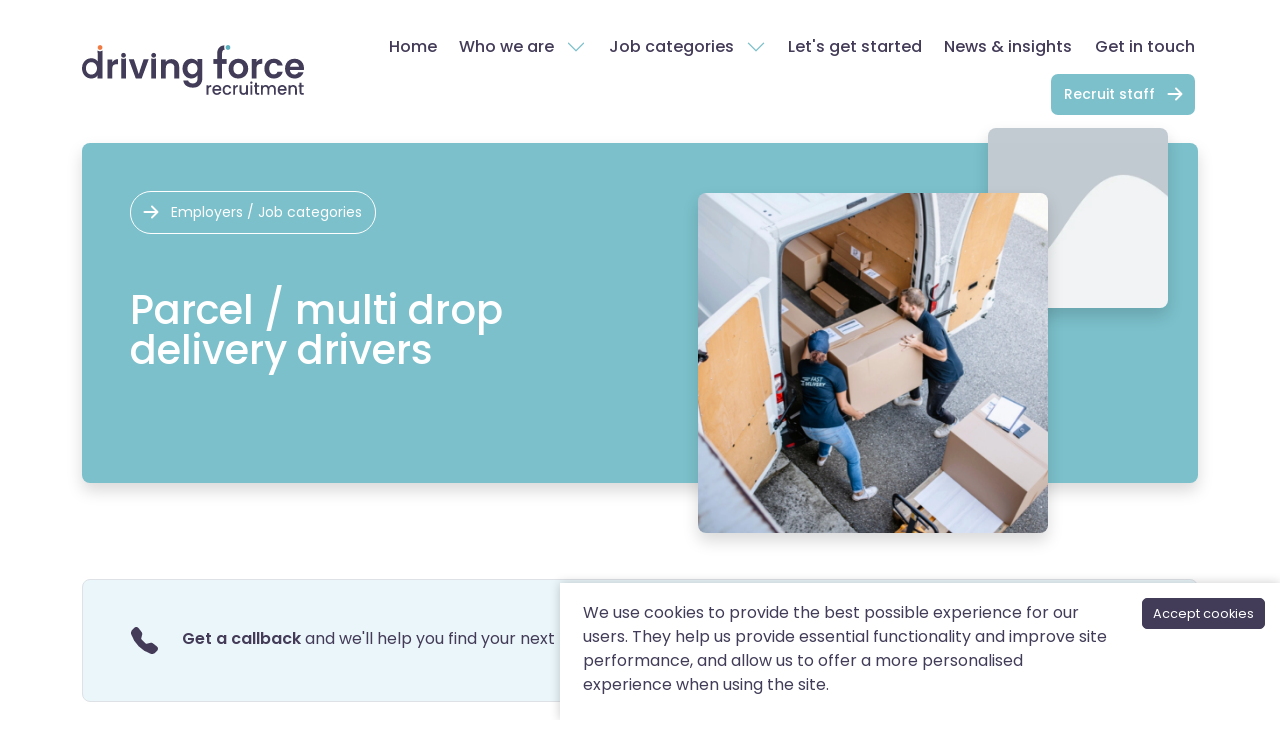

--- FILE ---
content_type: text/html
request_url: https://www.driving-force.co.uk/employers-specialisms/parcel-multi-drop-delivery-drivers/
body_size: 18715
content:
<!DOCTYPE html><html lang="en"><head><meta charSet="utf-8"/><meta name="viewport" content="initial-scale=1.0, width=device-width"/><title>Employers - Parcel / multi drop delivery drivers</title><meta name="title" content="Employers - Parcel / multi drop delivery drivers"/><meta name="description" content=""/><link rel="canonical" href="https://www.driving-force.co.uk/employers-specialisms/parcel-multi-drop-delivery-drivers/"/><meta name="twitter:image" content="https://www.driving-force.co.uk/site-assets/og-image.jpg"/><meta name="twitter:description" content=""/><meta name="twitter:title" content="Employers - Parcel / multi drop delivery drivers"/><meta name="robots" content="index,follow"/><meta name="twitter:card" content="summary_large_image"/><meta name="twitter:site" content="@driving_forceuk"/><meta name="twitter:creator" content="@driving_forceuk"/><meta property="og:title" content="Employers - Parcel / multi drop delivery drivers"/><meta property="og:url" content="https://www.driving-force.co.uk/employers-specialisms/parcel-multi-drop-delivery-drivers/"/><meta property="og:image" content="https://www.driving-force.co.uk/site-assets/images/og-image.jpeg"/><meta property="og:image:alt" content="Specialist Driving Recruitment - Driving Force"/><meta property="og:image:type" content="image/jpeg"/><meta property="og:image:width" content="1200"/><meta property="og:image:height" content="600"/><meta property="og:locale" content="en_GB"/><meta property="og:site_name" content="Driving Force"/><meta name="next-head-count" content="22"/><link rel="preconnect" href="https://fonts.googleapis.com"/><link rel="preconnect" href="https://fonts.gstatic.com" crossorigin="true"/><script async="" src="https://www.googletagmanager.com/gtag/js?id=G-GYK3ES2CS6"></script><script>
              window.dataLayer = window.dataLayer || [];
              function gtag(){dataLayer.push(arguments);}
              gtag('js', new Date());
              gtag('config', 'G-GYK3ES2CS6');
          </script><script data-cfasync="false" type="text/javascript" defer="" async="" src="https://t.spotler.com/Scripts/ssl/08986337-1dbf-45b6-87d6-8f13001548ad.js"></script><link rel="preconnect" href="https://fonts.gstatic.com" crossorigin /><link rel="preload" href="/_next/static/css/8526d36c1b44031d.css" as="style"/><link rel="stylesheet" href="/_next/static/css/8526d36c1b44031d.css" data-n-g=""/><link rel="preload" href="/_next/static/css/39943581640aac34.css" as="style"/><link rel="stylesheet" href="/_next/static/css/39943581640aac34.css" data-n-p=""/><noscript data-n-css=""></noscript><script defer="" nomodule="" src="/_next/static/chunks/polyfills-c67a75d1b6f99dc8.js"></script><script src="/_next/static/chunks/webpack-8c4d40d267fc259b.js" defer=""></script><script src="/_next/static/chunks/framework-4556c45dd113b893.js" defer=""></script><script src="/_next/static/chunks/main-caa2c1f364c4cb49.js" defer=""></script><script src="/_next/static/chunks/pages/_app-0dc084f090477162.js" defer=""></script><script src="/_next/static/chunks/962-f9e2e66e915ebca3.js" defer=""></script><script src="/_next/static/chunks/960-4f1fadf9203e898e.js" defer=""></script><script src="/_next/static/chunks/583-51c0d94c32ed98a2.js" defer=""></script><script src="/_next/static/chunks/750-d94071e6b47556c3.js" defer=""></script><script src="/_next/static/chunks/70-a1674c709b0154d8.js" defer=""></script><script src="/_next/static/chunks/699-be908f5768afc714.js" defer=""></script><script src="/_next/static/chunks/153-dfedf5d4813ecba7.js" defer=""></script><script src="/_next/static/chunks/pages/employers-specialisms/%5Burl_slug%5D-69b8c8591a879d63.js" defer=""></script><script src="/_next/static/e9P9LUPLy0p3z9JTOPrlv/_buildManifest.js" defer=""></script><script src="/_next/static/e9P9LUPLy0p3z9JTOPrlv/_ssgManifest.js" defer=""></script><style data-href="https://fonts.googleapis.com/css2?family=Poppins:wght@200;300;400;500;600&display=swap">@font-face{font-family:'Poppins';font-style:normal;font-weight:200;font-display:swap;src:url(https://fonts.gstatic.com/l/font?kit=pxiByp8kv8JHgFVrLFj_V1g&skey=1bdc08fe61c3cc9e&v=v24) format('woff')}@font-face{font-family:'Poppins';font-style:normal;font-weight:300;font-display:swap;src:url(https://fonts.gstatic.com/l/font?kit=pxiByp8kv8JHgFVrLDz8V1g&skey=4aabc5055a39e031&v=v24) format('woff')}@font-face{font-family:'Poppins';font-style:normal;font-weight:400;font-display:swap;src:url(https://fonts.gstatic.com/l/font?kit=pxiEyp8kv8JHgFVrFJM&skey=87759fb096548f6d&v=v24) format('woff')}@font-face{font-family:'Poppins';font-style:normal;font-weight:500;font-display:swap;src:url(https://fonts.gstatic.com/l/font?kit=pxiByp8kv8JHgFVrLGT9V1g&skey=d4526a9b64c21b87&v=v24) format('woff')}@font-face{font-family:'Poppins';font-style:normal;font-weight:600;font-display:swap;src:url(https://fonts.gstatic.com/l/font?kit=pxiByp8kv8JHgFVrLEj6V1g&skey=ce7ef9d62ca89319&v=v24) format('woff')}@font-face{font-family:'Poppins';font-style:normal;font-weight:200;font-display:swap;src:url(https://fonts.gstatic.com/s/poppins/v24/pxiByp8kv8JHgFVrLFj_Z11lFd2JQEl8qw.woff2) format('woff2');unicode-range:U+0900-097F,U+1CD0-1CF9,U+200C-200D,U+20A8,U+20B9,U+20F0,U+25CC,U+A830-A839,U+A8E0-A8FF,U+11B00-11B09}@font-face{font-family:'Poppins';font-style:normal;font-weight:200;font-display:swap;src:url(https://fonts.gstatic.com/s/poppins/v24/pxiByp8kv8JHgFVrLFj_Z1JlFd2JQEl8qw.woff2) format('woff2');unicode-range:U+0100-02BA,U+02BD-02C5,U+02C7-02CC,U+02CE-02D7,U+02DD-02FF,U+0304,U+0308,U+0329,U+1D00-1DBF,U+1E00-1E9F,U+1EF2-1EFF,U+2020,U+20A0-20AB,U+20AD-20C0,U+2113,U+2C60-2C7F,U+A720-A7FF}@font-face{font-family:'Poppins';font-style:normal;font-weight:200;font-display:swap;src:url(https://fonts.gstatic.com/s/poppins/v24/pxiByp8kv8JHgFVrLFj_Z1xlFd2JQEk.woff2) format('woff2');unicode-range:U+0000-00FF,U+0131,U+0152-0153,U+02BB-02BC,U+02C6,U+02DA,U+02DC,U+0304,U+0308,U+0329,U+2000-206F,U+20AC,U+2122,U+2191,U+2193,U+2212,U+2215,U+FEFF,U+FFFD}@font-face{font-family:'Poppins';font-style:normal;font-weight:300;font-display:swap;src:url(https://fonts.gstatic.com/s/poppins/v24/pxiByp8kv8JHgFVrLDz8Z11lFd2JQEl8qw.woff2) format('woff2');unicode-range:U+0900-097F,U+1CD0-1CF9,U+200C-200D,U+20A8,U+20B9,U+20F0,U+25CC,U+A830-A839,U+A8E0-A8FF,U+11B00-11B09}@font-face{font-family:'Poppins';font-style:normal;font-weight:300;font-display:swap;src:url(https://fonts.gstatic.com/s/poppins/v24/pxiByp8kv8JHgFVrLDz8Z1JlFd2JQEl8qw.woff2) format('woff2');unicode-range:U+0100-02BA,U+02BD-02C5,U+02C7-02CC,U+02CE-02D7,U+02DD-02FF,U+0304,U+0308,U+0329,U+1D00-1DBF,U+1E00-1E9F,U+1EF2-1EFF,U+2020,U+20A0-20AB,U+20AD-20C0,U+2113,U+2C60-2C7F,U+A720-A7FF}@font-face{font-family:'Poppins';font-style:normal;font-weight:300;font-display:swap;src:url(https://fonts.gstatic.com/s/poppins/v24/pxiByp8kv8JHgFVrLDz8Z1xlFd2JQEk.woff2) format('woff2');unicode-range:U+0000-00FF,U+0131,U+0152-0153,U+02BB-02BC,U+02C6,U+02DA,U+02DC,U+0304,U+0308,U+0329,U+2000-206F,U+20AC,U+2122,U+2191,U+2193,U+2212,U+2215,U+FEFF,U+FFFD}@font-face{font-family:'Poppins';font-style:normal;font-weight:400;font-display:swap;src:url(https://fonts.gstatic.com/s/poppins/v24/pxiEyp8kv8JHgFVrJJbecnFHGPezSQ.woff2) format('woff2');unicode-range:U+0900-097F,U+1CD0-1CF9,U+200C-200D,U+20A8,U+20B9,U+20F0,U+25CC,U+A830-A839,U+A8E0-A8FF,U+11B00-11B09}@font-face{font-family:'Poppins';font-style:normal;font-weight:400;font-display:swap;src:url(https://fonts.gstatic.com/s/poppins/v24/pxiEyp8kv8JHgFVrJJnecnFHGPezSQ.woff2) format('woff2');unicode-range:U+0100-02BA,U+02BD-02C5,U+02C7-02CC,U+02CE-02D7,U+02DD-02FF,U+0304,U+0308,U+0329,U+1D00-1DBF,U+1E00-1E9F,U+1EF2-1EFF,U+2020,U+20A0-20AB,U+20AD-20C0,U+2113,U+2C60-2C7F,U+A720-A7FF}@font-face{font-family:'Poppins';font-style:normal;font-weight:400;font-display:swap;src:url(https://fonts.gstatic.com/s/poppins/v24/pxiEyp8kv8JHgFVrJJfecnFHGPc.woff2) format('woff2');unicode-range:U+0000-00FF,U+0131,U+0152-0153,U+02BB-02BC,U+02C6,U+02DA,U+02DC,U+0304,U+0308,U+0329,U+2000-206F,U+20AC,U+2122,U+2191,U+2193,U+2212,U+2215,U+FEFF,U+FFFD}@font-face{font-family:'Poppins';font-style:normal;font-weight:500;font-display:swap;src:url(https://fonts.gstatic.com/s/poppins/v24/pxiByp8kv8JHgFVrLGT9Z11lFd2JQEl8qw.woff2) format('woff2');unicode-range:U+0900-097F,U+1CD0-1CF9,U+200C-200D,U+20A8,U+20B9,U+20F0,U+25CC,U+A830-A839,U+A8E0-A8FF,U+11B00-11B09}@font-face{font-family:'Poppins';font-style:normal;font-weight:500;font-display:swap;src:url(https://fonts.gstatic.com/s/poppins/v24/pxiByp8kv8JHgFVrLGT9Z1JlFd2JQEl8qw.woff2) format('woff2');unicode-range:U+0100-02BA,U+02BD-02C5,U+02C7-02CC,U+02CE-02D7,U+02DD-02FF,U+0304,U+0308,U+0329,U+1D00-1DBF,U+1E00-1E9F,U+1EF2-1EFF,U+2020,U+20A0-20AB,U+20AD-20C0,U+2113,U+2C60-2C7F,U+A720-A7FF}@font-face{font-family:'Poppins';font-style:normal;font-weight:500;font-display:swap;src:url(https://fonts.gstatic.com/s/poppins/v24/pxiByp8kv8JHgFVrLGT9Z1xlFd2JQEk.woff2) format('woff2');unicode-range:U+0000-00FF,U+0131,U+0152-0153,U+02BB-02BC,U+02C6,U+02DA,U+02DC,U+0304,U+0308,U+0329,U+2000-206F,U+20AC,U+2122,U+2191,U+2193,U+2212,U+2215,U+FEFF,U+FFFD}@font-face{font-family:'Poppins';font-style:normal;font-weight:600;font-display:swap;src:url(https://fonts.gstatic.com/s/poppins/v24/pxiByp8kv8JHgFVrLEj6Z11lFd2JQEl8qw.woff2) format('woff2');unicode-range:U+0900-097F,U+1CD0-1CF9,U+200C-200D,U+20A8,U+20B9,U+20F0,U+25CC,U+A830-A839,U+A8E0-A8FF,U+11B00-11B09}@font-face{font-family:'Poppins';font-style:normal;font-weight:600;font-display:swap;src:url(https://fonts.gstatic.com/s/poppins/v24/pxiByp8kv8JHgFVrLEj6Z1JlFd2JQEl8qw.woff2) format('woff2');unicode-range:U+0100-02BA,U+02BD-02C5,U+02C7-02CC,U+02CE-02D7,U+02DD-02FF,U+0304,U+0308,U+0329,U+1D00-1DBF,U+1E00-1E9F,U+1EF2-1EFF,U+2020,U+20A0-20AB,U+20AD-20C0,U+2113,U+2C60-2C7F,U+A720-A7FF}@font-face{font-family:'Poppins';font-style:normal;font-weight:600;font-display:swap;src:url(https://fonts.gstatic.com/s/poppins/v24/pxiByp8kv8JHgFVrLEj6Z1xlFd2JQEk.woff2) format('woff2');unicode-range:U+0000-00FF,U+0131,U+0152-0153,U+02BB-02BC,U+02C6,U+02DA,U+02DC,U+0304,U+0308,U+0329,U+2000-206F,U+20AC,U+2122,U+2191,U+2193,U+2212,U+2215,U+FEFF,U+FFFD}</style></head><body><div id="__next"><main><section class="styles_root__R3txr pt-4 pb-4"><div class="container"><div class="d-flex flex-nowrap justify-content-between justify-content-lg-between align-items-center"><div class="position-relative logoWrapper me-4"><a class="text-decoration-none logo d-block" href="/"><svg id="logo_svg__Layer_1" xmlns="http://www.w3.org/2000/svg" viewBox="0 0 1364.33 329.77"><defs><style>.logo_svg__cls-1{fill:#423c58}</style></defs><path class="logo_svg__cls-1" d="M584.33 99.3c8.59 8.8 12.88 21.09 12.88 36.85v68.64h-29.57v-64.62c0-9.29-2.32-16.44-6.97-21.44s-10.98-7.5-19.01-7.5-14.61 2.5-19.32 7.5c-4.72 5-7.07 12.14-7.07 21.44v64.62H485.7v-117h29.57v14.57c3.94-5.07 8.98-9.04 15.1-11.93 6.12-2.88 12.85-4.33 20.17-4.33 13.94 0 25.2 4.4 33.79 13.2ZM694.15 89.16c6.62 3.45 11.83 7.92 15.63 13.41V85.89h29.78v117.84c0 10.84-2.18 20.52-6.55 29.04-4.37 8.52-10.91 15.28-19.64 20.27-8.73 5-19.29 7.5-31.68 7.5-16.62 0-30.24-3.87-40.87-11.62-10.63-7.75-16.65-18.31-18.06-31.68h29.35c1.55 5.35 4.89 9.61 10.03 12.78s11.37 4.75 18.69 4.75c8.59 0 15.56-2.57 20.91-7.71 5.35-5.14 8.03-12.92 8.03-23.34v-18.16c-3.8 5.49-9.05 10.07-15.73 13.73-6.69 3.66-14.33 5.49-22.91 5.49-9.86 0-18.87-2.53-27.03-7.6-8.17-5.07-14.61-12.21-19.32-21.44-4.72-9.22-7.07-19.82-7.07-31.78s2.36-22.31 7.07-31.47c4.72-9.15 11.12-16.19 19.22-21.12 8.09-4.93 17.14-7.39 27.14-7.39 8.73 0 16.4 1.73 23.02 5.17Zm11.4 36.75c-2.82-5.14-6.62-9.08-11.4-11.83-4.79-2.75-9.93-4.12-15.42-4.12s-10.56 1.34-15.21 4.01c-4.65 2.68-8.41 6.58-11.3 11.72-2.89 5.14-4.33 11.23-4.33 18.27s1.44 13.2 4.33 18.48c2.88 5.28 6.69 9.33 11.4 12.14 4.72 2.82 9.75 4.22 15.1 4.22s10.63-1.37 15.42-4.12c4.78-2.75 8.59-6.69 11.4-11.83 2.81-5.14 4.22-11.3 4.22-18.48s-1.41-13.34-4.22-18.48ZM348.69 177.54l29.57-89.76h31.47l-43.29 117h-35.9l-43.08-117h31.68l29.57 89.76ZM240.39 80.99v123.79h29.44V80.8c-4.15 2.57-9.26 4.14-14.86 4.14s-10.48-1.5-14.58-3.95ZM255.11 77.44c8.14 0 14.74-6.6 14.74-14.74s-6.6-14.73-14.74-14.73-14.74 6.6-14.74 14.73 6.6 14.74 14.74 14.74ZM425.79 80.99v123.79h29.44V80.8c-4.15 2.57-9.26 4.14-14.86 4.14s-10.48-1.5-14.58-3.95ZM440.51 77.44c8.14 0 14.74-6.6 14.74-14.74s-6.6-14.73-14.74-14.73-14.74 6.6-14.74 14.73 6.6 14.74 14.74 14.74Z"></path><path d="M110.82 30.07c8.14 0 14.74-6.6 14.74-14.74S118.96.6 110.82.6 96.08 7.2 96.08 15.33s6.6 14.74 14.74 14.74Z" style="fill:#ef7b43"></path><path class="logo_svg__cls-1" d="m95.85 34.12.24 65.07h-.24c-1.46-1.95-3.09-3.98-5.37-6.1-2.28-2.11-5-4.06-8.17-5.85s-6.87-3.29-11.1-4.51c-4.23-1.22-9.02-1.83-14.39-1.83-8.29 0-15.94 1.59-22.93 4.76s-13.01 7.52-18.05 13.05c-5.04 5.53-8.94 12.03-11.71 19.51-2.77 7.48-4.15 15.53-4.15 24.14S1.32 159.07 4 166.63c2.68 7.56 6.5 14.15 11.46 19.75 4.96 5.61 10.97 10.08 18.05 13.42 7.07 3.33 15.08 5 24.02 5 8.29 0 16.06-1.79 23.29-5.37s10.94-8.78 15-15.61v20.97h30.24V33.92c-4.13 3.11-9.7 4.26-15.27 4.26s-10.9-1.08-14.98-4.06Zm-6.3 122.26c-1.55 4.47-3.82 8.5-6.83 12.07-3.01 3.58-6.63 6.46-10.85 8.66-4.23 2.19-9.03 3.29-14.39 3.29-5.69 0-10.65-1.13-14.88-3.41-4.23-2.28-7.72-5.2-10.49-8.78-2.77-3.57-4.84-7.64-6.22-12.19s-2.07-9.1-2.07-13.66.69-9.06 2.07-13.54c1.38-4.47 3.45-8.49 6.22-12.07 2.76-3.58 6.26-6.46 10.49-8.66 4.22-2.19 9.18-3.29 14.88-3.29 5.36 0 10.16 1.14 14.39 3.41 4.22 2.28 7.84 5.21 10.85 8.78 3.01 3.58 5.28 7.64 6.83 12.19 1.55 4.55 2.32 9.11 2.32 13.66s-.77 9.07-2.32 13.54ZM200.63 91.38c6.12-3.52 13.13-5.28 21.01-5.28v31.05h-7.81c-9.29 0-16.3 2.18-21.01 6.55-4.72 4.37-7.07 11.97-7.07 22.81v58.29h-29.57V87.79h29.57v18.16c3.8-6.19 8.76-11.05 14.89-14.57ZM929.92 197.29c-9.01-5-16.09-12.07-21.22-21.22-5.14-9.15-7.71-19.71-7.71-31.68s2.64-22.52 7.92-31.68c5.28-9.15 12.49-16.23 21.65-21.22 9.15-5 19.36-7.5 30.62-7.5s21.47 2.5 30.62 7.5c9.15 5 16.37 12.07 21.65 21.22 5.28 9.15 7.92 19.71 7.92 31.68s-2.71 22.53-8.13 31.68c-5.42 9.15-12.74 16.23-21.96 21.22-9.22 5-19.53 7.5-30.94 7.5s-21.4-2.5-30.41-7.5Zm45.51-22.17c4.72-2.6 8.48-6.51 11.3-11.72 2.81-5.21 4.22-11.54 4.22-19.01 0-11.12-2.92-19.67-8.76-25.66-5.85-5.98-12.99-8.98-21.44-8.98s-15.52 2.99-21.22 8.98c-5.7 5.99-8.55 14.54-8.55 25.66s2.78 19.68 8.34 25.66c5.56 5.99 12.57 8.98 21.01 8.98 5.35 0 10.38-1.3 15.1-3.91ZM1087.57 89.48c6.13-3.52 13.13-5.28 21.02-5.28v31.05h-7.82c-9.29 0-16.3 2.18-21.01 6.55-4.72 4.37-7.08 11.97-7.08 22.81v60.19h-29.57V85.89h29.57v18.16c3.8-6.19 8.77-11.05 14.89-14.57ZM1128.22 112.6c4.93-9.08 11.75-16.12 20.49-21.12 8.73-5 18.72-7.5 29.99-7.5 14.5 0 26.5 3.63 36.01 10.88 9.5 7.25 15.87 17.42 19.11 30.52h-31.89c-1.69-5.07-4.54-9.04-8.55-11.93-4.01-2.88-8.98-4.33-14.89-4.33-8.45 0-15.14 3.06-20.06 9.19-4.93 6.12-7.39 14.82-7.39 26.08s2.46 19.75 7.39 25.87c4.93 6.12 11.62 9.19 20.06 9.19 11.97 0 19.78-5.35 23.44-16.05h31.89c-3.24 12.67-9.64 22.74-19.22 30.2-9.58 7.46-21.54 11.19-35.9 11.19-11.27 0-21.26-2.5-29.99-7.5-8.73-5-15.56-12.04-20.49-21.12-4.93-9.08-7.39-19.67-7.39-31.78s2.46-22.7 7.39-31.78ZM1363.49 153.26h-85.53c.7 8.45 3.66 15.07 8.87 19.85 5.21 4.79 11.62 7.18 19.22 7.18 10.98 0 18.8-4.72 23.44-14.15h31.89c-3.38 11.27-9.86 20.52-19.43 27.77-9.58 7.25-21.33 10.88-35.27 10.88-11.27 0-21.37-2.5-30.31-7.5-8.94-5-15.91-12.07-20.91-21.22-5-9.15-7.5-19.71-7.5-31.68s2.46-22.74 7.39-31.89c4.93-9.15 11.83-16.19 20.7-21.12s19.08-7.39 30.62-7.39 21.08 2.4 29.88 7.18c8.8 4.79 15.63 11.58 20.49 20.38 4.86 8.8 7.29 18.9 7.29 30.31 0 4.22-.28 8.03-.84 11.4Zm-29.78-19.85c-.14-7.6-2.89-13.69-8.24-18.27-5.35-4.57-11.9-6.86-19.64-6.86-7.32 0-13.48 2.22-18.48 6.65s-8.06 10.6-9.19 18.48h55.54ZM784.13 246.86c2.83-1.66 6.19-2.5 10.07-2.5v12.54h-2.97c-4.57 0-8.03 1.21-10.38 3.61-2.35 2.41-3.53 6.59-3.53 12.54v30.83h-11.66v-58.57h11.66v8.5c1.7-2.98 3.97-5.3 6.8-6.96ZM856.16 279.13h-43.04c.34 4.68 2.01 8.43 5.01 11.27s6.68 4.25 11.04 4.25c6.27 0 10.7-2.73 13.29-8.19h12.58c-1.7 5.39-4.79 9.8-9.25 13.23-4.46 3.44-10 5.16-16.61 5.16-5.39 0-10.21-1.26-14.47-3.77s-7.6-6.06-10.02-10.63c-2.42-4.57-3.63-9.87-3.63-15.89s1.18-11.32 3.53-15.89c2.35-4.57 5.66-8.1 9.92-10.58 4.26-2.48 9.15-3.72 14.67-3.72s10.05 1.21 14.21 3.61c4.16 2.41 7.39 5.79 9.71 10.15 2.32 4.36 3.48 9.37 3.48 15.04 0 2.2-.14 4.18-.41 5.95Zm-11.76-9.78c-.07-4.46-1.6-8.04-4.6-10.74-3-2.69-6.71-4.04-11.14-4.04-4.02 0-7.46 1.33-10.33 3.99-2.86 2.66-4.57 6.25-5.11 10.79h31.18ZM867.66 258.66c2.35-4.57 5.61-8.1 9.76-10.58 4.16-2.48 8.93-3.72 14.31-3.72 6.82 0 12.46 1.69 16.92 5.05 4.46 3.37 7.48 8.17 9.05 14.4h-12.58c-1.02-2.91-2.66-5.17-4.91-6.8s-5.08-2.45-8.49-2.45c-4.77 0-8.57 1.75-11.4 5.26s-4.24 8.42-4.24 14.72 1.41 11.23 4.24 14.78c2.83 3.54 6.63 5.31 11.4 5.31 6.75 0 11.21-3.08 13.39-9.25h12.58c-1.64 5.95-4.7 10.68-9.2 14.19-4.5 3.51-10.09 5.26-16.77 5.26-5.39 0-10.16-1.26-14.31-3.77-4.16-2.51-7.41-6.06-9.76-10.63-2.35-4.57-3.53-9.87-3.53-15.89s1.18-11.32 3.53-15.89ZM947.81 246.86c2.83-1.66 6.19-2.5 10.07-2.5v12.54h-2.97c-4.57 0-8.03 1.21-10.38 3.61-2.35 2.41-3.53 6.59-3.53 12.54v30.83h-11.66v-58.57H941v8.5c1.7-2.98 3.97-5.3 6.8-6.96ZM1019.64 245.32v58.57h-11.65v-6.91c-1.84 2.41-4.24 4.31-7.21 5.69-2.97 1.38-6.12 2.07-9.46 2.07-4.43 0-8.4-.96-11.91-2.87-3.51-1.91-6.27-4.75-8.28-8.5-2.01-3.76-3.02-8.29-3.02-13.61v-34.44h11.55v32.63c0 5.24 1.26 9.27 3.78 12.06 2.52 2.8 5.96 4.2 10.33 4.2s7.82-1.4 10.38-4.2c2.56-2.8 3.83-6.82 3.83-12.06v-32.63h11.65ZM1035.59 235.33c-1.43-1.49-2.15-3.33-2.15-5.53s.72-4.04 2.15-5.53 3.2-2.23 5.32-2.23 3.78.74 5.21 2.23 2.15 3.33 2.15 5.53-.71 4.04-2.15 5.53c-1.43 1.49-3.17 2.23-5.21 2.23s-3.88-.74-5.32-2.23Zm11.04 9.99v58.57h-11.66v-58.57h11.66ZM1075.56 255.21v32.42c0 2.2.49 3.77 1.48 4.73.99.96 2.67 1.44 5.06 1.44h7.16v10.1h-9.2c-5.25 0-9.27-1.28-12.06-3.83-2.8-2.55-4.19-6.7-4.19-12.44v-32.42h-6.65v-9.89h6.65v-14.56h11.76v14.56h13.7v9.89h-13.7ZM1180.1 247.24c3.51 1.91 6.27 4.75 8.28 8.5s3.02 8.29 3.02 13.61v34.55h-11.55v-32.74c0-5.24-1.26-9.26-3.78-12.06-2.52-2.8-5.97-4.2-10.33-4.2s-7.82 1.4-10.38 4.2c-2.56 2.8-3.83 6.82-3.83 12.06v32.74h-11.55v-32.74c0-5.24-1.26-9.26-3.78-12.06-2.52-2.8-5.97-4.2-10.33-4.2s-7.82 1.4-10.38 4.2c-2.56 2.8-3.83 6.82-3.83 12.06v32.74H1100v-58.57h11.66v6.7c1.91-2.41 4.33-4.29 7.26-5.63 2.93-1.34 6.07-2.02 9.41-2.02 4.5 0 8.52.99 12.06 2.98 3.54 1.98 6.27 4.86 8.18 8.61 1.7-3.54 4.36-6.36 7.97-8.45 3.61-2.09 7.5-3.14 11.66-3.14 4.43 0 8.4.96 11.91 2.87ZM1257.45 279.13h-43.04c.34 4.68 2.01 8.43 5.01 11.27s6.68 4.25 11.04 4.25c6.27 0 10.7-2.73 13.29-8.19h12.58c-1.7 5.39-4.79 9.8-9.25 13.23-4.47 3.44-10 5.16-16.61 5.16-5.39 0-10.21-1.26-14.47-3.77s-7.6-6.06-10.02-10.63c-2.42-4.57-3.63-9.87-3.63-15.89s1.18-11.32 3.53-15.89 5.66-8.1 9.92-10.58c4.26-2.48 9.15-3.72 14.67-3.72s10.05 1.21 14.21 3.61c4.16 2.41 7.4 5.79 9.71 10.15s3.48 9.37 3.48 15.04c0 2.2-.14 4.18-.41 5.95Zm-11.76-9.78c-.07-4.46-1.6-8.04-4.6-10.74-3-2.69-6.71-4.04-11.14-4.04-4.02 0-7.46 1.33-10.33 3.99-2.86 2.66-4.57 6.25-5.11 10.79h31.19ZM1309.64 247.24c3.51 1.91 6.25 4.75 8.23 8.5 1.98 3.76 2.97 8.29 2.97 13.61v34.55h-11.55v-32.74c0-5.24-1.26-9.26-3.78-12.06-2.52-2.8-5.97-4.2-10.33-4.2s-7.82 1.4-10.38 4.2c-2.56 2.8-3.83 6.82-3.83 12.06v32.74h-11.66v-58.57h11.66v6.7c1.91-2.41 4.34-4.29 7.31-5.63 2.97-1.34 6.12-2.02 9.46-2.02 4.43 0 8.4.96 11.91 2.87ZM1349.26 255.21v32.42c0 2.2.49 3.77 1.48 4.73.99.96 2.67 1.44 5.06 1.44h7.16v10.1h-9.2c-5.25 0-9.27-1.28-12.06-3.83-2.8-2.55-4.19-6.7-4.19-12.44v-32.42h-6.65v-9.89h6.65v-14.56h11.76v14.56h13.7v9.89h-13.7Z"></path><path d="M897.28 0c-8.14 0-14.74 6.72-14.74 15.01s6.6 15.01 14.74 15.01 14.73-6.72 14.73-15.01S905.41 0 897.28 0Z" style="fill:#5db1bf"></path><path class="logo_svg__cls-1" d="M860.86 53.86c0-2.95.25-5.99.76-9.1.5-3.12 1.47-5.99 2.9-8.61 1.43-2.62 3.49-4.76 6.19-6.4 1.91-1.16 4.26-1.89 7.02-2.23-2.5-3.85-4-8.37-4-13.26 0-4.36 1.25-8.4 3.28-11.97-8.28.24-15.31 1.61-20.96 4.2-6.23 2.87-11.25 6.77-15.03 11.69-3.79 4.92-6.49 10.62-8.09 17.1-1.6 6.48-2.4 13.25-2.4 20.3v149.21h30.32V53.86Z"></path><path class="logo_svg__cls-1" d="M807.48 85.89h81.59v29.57h-81.59z"></path></svg></a></div><div class="d-block d-lg-none mobile-nav position-relative shadow rounded-3 "><span class="line d-block position-relative"></span><span class="line d-block position-relative"></span></div><div class="d-block d-lg-none mobile-nav-wrapper "><div class="container"><div class="accordion accordion-flush"><ul class="nav"><li class="nav-item"><a class="text-decoration-none" href="/">Home</a></li><li class="nav-item"><a class="text-decoration-none " href="/who-we-are/">Who we are</a><h2 class="d-inline-block accordion-header"><button type="button" class="accordion-button collapsed"> </button></h2><div class="w-100 accordion-collapse collapse"><div class="accordion-body"><ul class="list-unstyled"><li><a class="text-decoration-none" href="/meet-the-team/">Meet the team</a></li></ul></div></div></li><li class="nav-item"><a class="text-decoration-none " href="/employers-specialisms/">Job categories</a><h2 class="d-inline-block accordion-header"><button type="button" class="accordion-button collapsed"> </button></h2><div class="w-100 accordion-collapse collapse"><div class="accordion-body"><ul class="list-unstyled"><li><a class="text-decoration-none" href="/employers-specialisms/class-1/">Class 1</a></li><li><a class="text-decoration-none" href="/employers-specialisms/class-2/">Class 2</a></li><li><a class="text-decoration-none" href="/employers-specialisms/7-5-tonne/">7.5 tonne</a></li><li><a class="text-decoration-none" href="/employers-specialisms/van-drivers/">Van drivers</a></li><li><a class="text-decoration-none" href="/employers-specialisms/material-handling-equipment-mhe-/">Material Handling Equipment (MHE)</a></li><li><a class="text-decoration-none" href="/employers-specialisms/supervisory-managerial/">Supervisory / managerial</a></li><li><a class="text-decoration-none" href="/employers-specialisms/support-roles/">Support roles</a></li><li><a class="text-decoration-none" href="/employers-specialisms/cpc-training/">CPC training</a></li><li><a class="text-decoration-none" href="/employers-specialisms/other-specialisms/">Other specialisms</a></li></ul></div></div></li><li class="nav-item"><a class="text-decoration-none " href="/lets-get-started/">Let&#x27;s get started</a></li><li class="nav-item"><a class="text-decoration-none " href="/employers-news/">News &amp; insights</a></li><li class="nav-item"><a class="text-decoration-none " href="/employers-get-in-touch/">Get in touch</a></li><li class="nav-item"><a class="primaryBtn tertiary-color text-white m-0" href="/recruit-staff/">Recruit staff</a></li></ul></div></div></div><div class="d-none d-lg-inline-flex"><ul class="align-items-center justify-content-end nav"><li class="nav-item"><a class="text-decoration-none" href="/">Home</a></li><div class="nav-item d-flex align-items-center position-relative w-children "><a class="text-decoration-none " href="/who-we-are/">Who we are</a><div class="dropdown"><button type="button" aria-haspopup="true" aria-expanded="false" class="btn btn-secondary"><svg xmlns="http://www.w3.org/2000/svg" fill="currentColor" class="down-caret_svg__bi down-caret_svg__bi-chevron-down" viewBox="0 0 16 16"><path fill-rule="evenodd" d="M1.646 4.646a.5.5 0 0 1 .708 0L8 10.293l5.646-5.647a.5.5 0 0 1 .708.708l-6 6a.5.5 0 0 1-.708 0l-6-6a.5.5 0 0 1 0-.708z"></path></svg></button><div tabindex="-1" role="menu" aria-hidden="true" class="border-0 dropdown-menu"><button type="button" tabindex="0" role="menuitem" class="p-0 dropdown-item"><a class="text-decoration-none d-block " href="/meet-the-team/">Meet the team</a></button></div></div></div><div class="nav-item d-flex align-items-center position-relative w-children "><a class="text-decoration-none " href="/employers-specialisms/">Job categories</a><div class="dropdown"><button type="button" aria-haspopup="true" aria-expanded="false" class="btn btn-secondary"><svg xmlns="http://www.w3.org/2000/svg" fill="currentColor" class="down-caret_svg__bi down-caret_svg__bi-chevron-down" viewBox="0 0 16 16"><path fill-rule="evenodd" d="M1.646 4.646a.5.5 0 0 1 .708 0L8 10.293l5.646-5.647a.5.5 0 0 1 .708.708l-6 6a.5.5 0 0 1-.708 0l-6-6a.5.5 0 0 1 0-.708z"></path></svg></button><div tabindex="-1" role="menu" aria-hidden="true" class="border-0 dropdown-menu"><button type="button" tabindex="0" role="menuitem" class="p-0 dropdown-item"><a class="d-block text-decoration-none " href="/employers-specialisms/class-1/">Class 1</a></button><button type="button" tabindex="0" role="menuitem" class="p-0 dropdown-item"><a class="d-block text-decoration-none " href="/employers-specialisms/class-2/">Class 2</a></button><button type="button" tabindex="0" role="menuitem" class="p-0 dropdown-item"><a class="d-block text-decoration-none " href="/employers-specialisms/7-5-tonne/">7.5 tonne</a></button><button type="button" tabindex="0" role="menuitem" class="p-0 dropdown-item"><a class="d-block text-decoration-none " href="/employers-specialisms/van-drivers/">Van drivers</a></button><button type="button" tabindex="0" role="menuitem" class="p-0 dropdown-item"><a class="d-block text-decoration-none " href="/employers-specialisms/material-handling-equipment-mhe-/">Material Handling Equipment (MHE)</a></button><button type="button" tabindex="0" role="menuitem" class="p-0 dropdown-item"><a class="d-block text-decoration-none " href="/employers-specialisms/supervisory-managerial/">Supervisory / managerial</a></button><button type="button" tabindex="0" role="menuitem" class="p-0 dropdown-item"><a class="d-block text-decoration-none " href="/employers-specialisms/support-roles/">Support roles</a></button><button type="button" tabindex="0" role="menuitem" class="p-0 dropdown-item"><a class="d-block text-decoration-none " href="/employers-specialisms/cpc-training/">CPC training</a></button><button type="button" tabindex="0" role="menuitem" class="p-0 dropdown-item"><a class="d-block text-decoration-none " href="/employers-specialisms/other-specialisms/">Other specialisms</a></button></div></div></div><li class="nav-item"><a class="text-decoration-none " href="/lets-get-started/">Let&#x27;s get started</a></li><li class="nav-item"><a class="text-decoration-none " href="/employers-news/">News &amp; insights</a></li><li class="nav-item"><a class="text-decoration-none " href="/employers-get-in-touch/">Get in touch</a></li><li class="nav-item"><a class="primaryBtn tertiary-color text-white m-0" href="/recruit-staff/">Recruit staff</a></li></ul></div></div></div></section><section class="styles_root__79hZL mb-5 pb-5 primary-banner"><div class="container"><div class="content-wrapper rounded-3 shadow position-relative dualBannerImage pt-lg-5 ps-lg-5 pb-lg-5 pt-4 ps-4 pb-4"><img src="https://cdn.sourceflow.co.uk/variant/800x800/z44y46k83zzjeh8xyz6xcq4rrax3" alt="Parcel / multi drop delivery drivers Banner Image" loading="lazy" class="card-img rounded-0 banner-1 position-absolute rounded-3 shadow slideUp" width="100%" height="100%"/><img src="/site-assets/images/image-placeholder.webp" alt="Parcel / multi drop delivery drivers Banner Image 2" loading="lazy" class="card-img rounded-0 banner-2 position-absolute rounded-3 shadow slideUp" width="100%" height="100%"/><a class="text-decoration-none primaryBtn-outline-white left-arrow rounded-5" href="/employers-specialisms/"><span data-sourceflow-type="text" data-sourceflow-path="employers_specialsm_page.sub_banner.buttonTitle">Employers  /  Job categories</span></a><h1 class="post-title mt-5 position-relative" style="opacity:0.005;transform:translateY(40px) translateZ(0)">Parcel / multi drop delivery drivers</h1></div></div></section><section class="styles_root__7b_NA mt-5 mb-5 pb-lg-5"><div class="container"><div class="content-wrapper p-4 ps-lg-5 pe-lg-5 ps-4 pe-4 border rounded-3"><div class="py-3 row"><div class="w-100 d-inline-block col-md-6"><div class="w-100 d-flex flex-wrap flex-md-nowrap justify-content-md-between justify-content-end align-items-center"><div class="d-flex align-items-start"><span class="icon me-4"><svg xmlns="http://www.w3.org/2000/svg" fill="currentColor" class="phone_svg__bi phone_svg__bi-telephone-fill" viewBox="0 0 16 16"><path fill-rule="evenodd" d="M1.885.511a1.745 1.745 0 0 1 2.61.163L6.29 2.98c.329.423.445.974.315 1.494l-.547 2.19a.678.678 0 0 0 .178.643l2.457 2.457a.678.678 0 0 0 .644.178l2.189-.547a1.745 1.745 0 0 1 1.494.315l2.306 1.794c.829.645.905 1.87.163 2.611l-1.034 1.034c-.74.74-1.846 1.065-2.877.702a18.634 18.634 0 0 1-7.01-4.42 18.634 18.634 0 0 1-4.42-7.009c-.362-1.03-.037-2.137.703-2.877L1.885.511z"></path></svg></span><a class="link text-decoration-none pe-5 position-relative d-inline-block" href="/"><span data-sourceflow-type="text" data-sourceflow-path="employers_specialsm_page.text_with_cta.buttonTitle1"><strong>Get a callback</strong> and we'll help you find your next role</span></a></div><div class="mt-4 mt-md-0 ms-3"><a class="linktext-decoration-none primaryBtn m-0 position-relative text-nowrap" href="/job-seekers-get-in-touch/"><span data-sourceflow-type="text" data-sourceflow-path="employers_specialsm_page.text_with_cta.mainButtonTitle1">Get in touch</span></a></div></div></div></div></div></div></section><section class="styles_root__Tk9iO "><div class="container"><div class="rounded-3 overflow-hidden border-top border-bottom"></div></div></section><section class="styles_root__6imjB mt-5"><div class="container"><div class="content-wrapper rounded-3 pt-5 pb-5"><h2 class="text-center heading mb-5"><span data-sourceflow-type="text" data-sourceflow-path="employers_specialsm_page.all_clients.heading">Accreditations and partnerships</span></h2></div></div></section><section class="styles_root__QoUsm "><div class="container"><div class="mt-5 pb-1"><div class="mb-5 form-wrapper rounded p-4 border"><div class="p-4 ms-md-5 me-md-5"><h3 class="text-center mb-4"><span data-sourceflow-type="text" data-sourceflow-path="employers_specialsm_page.simple_page_2.heading">Get in touch</span></h3><div class="d-flex flex-wrap aligm-items-center mt-5 mb-3 custom-dropdown px-3"><label class="mb-2"><span data-sourceflow-type="html" data-sourceflow-path="employers_specialsm_page.simple_page_2.form_header"><p>Let's make sure you get in touch with the right team</p></span></label><div class="pe-md-3 dropdown"><button type="button" aria-haspopup="true" aria-expanded="false" class="btn btn-secondary">Select Branch</button><div tabindex="-1" role="menu" aria-hidden="true" class="dropdown-menu"><button type="button" tabindex="0" role="menuitem" class="dropdown-item">Birmingham</button><button type="button" tabindex="0" role="menuitem" class="dropdown-item">Bristol</button><button type="button" tabindex="0" role="menuitem" class="dropdown-item">Ellesmere Port</button><button type="button" tabindex="0" role="menuitem" class="dropdown-item">General Enquiries</button><button type="button" tabindex="0" role="menuitem" class="dropdown-item">Newport</button><button type="button" tabindex="0" role="menuitem" class="dropdown-item">Warrington (covering North and North West)</button></div></div></div><div class="collapse"><div id="sourceflow-form-b940f558-b275-4dd8-b37c-84ed917bb881" data-sourceflow-form="form" data-sourceflow-form-id="b940f558-b275-4dd8-b37c-84ed917bb881"></div></div><div class="collapse"><div id="sourceflow-form-d3ba9d1d-78af-4d47-bab1-f94a1ec7fee9" data-sourceflow-form="form" data-sourceflow-form-id="d3ba9d1d-78af-4d47-bab1-f94a1ec7fee9"></div></div><div class="collapse"><div id="sourceflow-form-94cf0a82-3fca-4eef-906a-20bc9f32dfa8" data-sourceflow-form="form" data-sourceflow-form-id="94cf0a82-3fca-4eef-906a-20bc9f32dfa8"></div></div><div class="collapse"><div id="sourceflow-form-45448f95-23ca-4ba7-ab59-78610785ff6e" data-sourceflow-form="form" data-sourceflow-form-id="45448f95-23ca-4ba7-ab59-78610785ff6e"></div></div><div class="collapse"><div id="sourceflow-form-025457ce-d3aa-47ef-b46f-2f31b0920ac3" data-sourceflow-form="form" data-sourceflow-form-id="025457ce-d3aa-47ef-b46f-2f31b0920ac3"></div></div><div class="collapse"><div id="sourceflow-form-9e57037e-a1e0-4b27-8226-96eb9d9c967e" data-sourceflow-form="form" data-sourceflow-form-id="9e57037e-a1e0-4b27-8226-96eb9d9c967e"></div></div></div></div></div></div></section></main><footer class="styles_root__szcp6 mt-5 mb-5"><div class="main container"><div class="wrapper p-5"><div class="mb-5 pt-4 pb-4 row"><div class="col-lg-8"><a class="text-decoration-none d-inline-block logo" href="/"><svg id="logo-short_svg__Layer_1" xmlns="http://www.w3.org/2000/svg" viewBox="0 0 282.41 185.95"><defs><style>.logo-short_svg__cls-2{fill:#423c58}</style></defs><path class="logo-short_svg__cls-2" d="M263.33 81.25c5.56-3.19 11.92-4.79 19.08-4.79v28.19h-7.1c-8.44 0-14.8 1.98-19.08 5.94-4.29 3.96-6.43 10.87-6.43 20.71v54.65h-26.85V77.99h26.85v16.49c3.45-5.62 7.96-10.03 13.52-13.23Z"></path><path d="M212.88 0c-7.39 0-13.38 6.1-13.38 13.63s5.99 13.63 13.38 13.63 13.38-6.1 13.38-13.63S220.27 0 212.88 0Z" style="fill:#5db0be"></path><path class="logo-short_svg__cls-2" d="M179.81 48.9c0-2.68.23-5.43.69-8.27.46-2.83 1.34-5.44 2.64-7.82s3.17-4.32 5.62-5.81c1.73-1.05 3.87-1.72 6.37-2.02-2.27-3.49-3.63-7.6-3.63-12.04 0-3.96 1.14-7.63 2.98-10.87-7.52.22-13.9 1.46-19.03 3.82-5.66 2.61-10.21 6.15-13.65 10.61-3.44 4.47-5.89 9.65-7.34 15.53-1.46 5.89-2.18 12.03-2.18 18.43V185.94h27.53V48.9Z"></path><path class="logo-short_svg__cls-2" d="M131.33 77.99h74.09v26.85h-74.09z"></path><path d="M100.63 27.3c7.39 0 13.38-5.99 13.38-13.38S108.02.54 100.63.54 87.25 6.53 87.25 13.92s5.99 13.38 13.38 13.38Z" style="fill:#ee7b43"></path><path class="logo-short_svg__cls-2" d="m87.03 30.98.22 59.08h-.22c-1.33-1.77-2.81-3.61-4.87-5.54-2.07-1.92-4.54-3.69-7.42-5.32-2.88-1.62-6.24-2.99-10.08-4.1-3.84-1.11-8.19-1.66-13.06-1.66-7.53 0-14.47 1.44-20.82 4.32-6.35 2.88-11.81 6.83-16.39 11.85s-8.12 10.93-10.63 17.72C1.25 114.12 0 121.43 0 129.25s1.22 15.17 3.65 22.03c2.44 6.87 5.9 12.84 10.41 17.94 4.5 5.09 9.96 9.16 16.39 12.18 6.42 3.02 13.69 4.54 21.81 4.54 7.53 0 14.58-1.63 21.15-4.87 6.57-3.25 9.93-7.97 13.62-14.17v19.05h27.46V30.8c-3.75 2.82-8.81 3.87-13.86 3.87s-9.9-.98-13.6-3.69Zm-5.72 111.01c-1.4 4.06-3.47 7.72-6.2 10.96-2.73 3.25-6.02 5.87-9.85 7.86-3.84 1.99-8.2 2.99-13.07 2.99-5.17 0-9.67-1.03-13.51-3.1-3.84-2.07-7.01-4.72-9.52-7.97-2.51-3.24-4.39-6.94-5.65-11.07-1.26-4.13-1.88-8.27-1.88-12.4s.63-8.23 1.88-12.29c1.25-4.06 3.14-7.71 5.65-10.96 2.51-3.25 5.68-5.87 9.52-7.86 3.84-1.99 8.34-2.99 13.51-2.99 4.87 0 9.23 1.03 13.07 3.1 3.84 2.07 7.12 4.73 9.85 7.97 2.73 3.25 4.8 6.94 6.2 11.07 1.4 4.14 2.1 8.27 2.1 12.4s-.7 8.23-2.1 12.29Z"></path></svg></a></div><div class="position-relative circle-wrapper col-lg-4"><span class="circle position-absolute"></span><span class="circle position-absolute"></span><span class="circle position-absolute"></span></div></div><div class="mb-5 row"><div class="pe-lg-5 mb-4 mb-lg-0 col-12 col-lg-5"><p class="fs-4 pe-lg-5 text-white">Driving forward together</p></div><div class="col-6 col-lg-2"><ul class="d-block navigation nav"><li class="nav-item"><a class="text-decoration-none fs-5" href="/"><small>Home</small></a></li><li class="nav-item"><a class="text-decoration-none fs-5" href="/jobs/"><small>Jobs</small></a></li><li class="nav-item"><a class="text-decoration-none fs-5" href="/job-seekers/"><small>Candidates</small></a></li><li class="nav-item"><a class="text-decoration-none fs-5" href="/who-we-are/"><small>Employers</small></a></li><li class="nav-item"><a class="text-decoration-none fs-5" href="/job-seekers-specialisms/"><small>Job categories</small></a></li></ul></div><div class="col-6 col-lg-2"><ul class="d-block navigation nav"><li class="nav-item"><a class="text-decoration-none fs-5" href="/job-seekers-get-in-touch/"><small>Our branches</small></a></li><li class="nav-item"><a class="text-decoration-none fs-5" href="/who-we-are/"><small>About us</small></a></li><li class="nav-item"><a class="text-decoration-none fs-5" href="/dfr-careers/"><small>Join us</small></a></li><li class="nav-item"><a class="text-decoration-none fs-5" href="/job-seekers-get-in-touch/"><small>Contact us</small></a></li></ul></div><div class="col-lg-3"><div class="styles_root__YDvzJ footer-section social-links"><div class="social-links-wrapper"><a class="text-decoration-none" target="_blank" rel="noreferrer noopener" aria-label="Follow us on Linkedin" href="https://www.linkedin.com/company/driving-force-recruitment-limited/"><svg xmlns="http://www.w3.org/2000/svg" fill="currentColor" class="linkedin_svg__bi linkedin_svg__bi-linkedin" viewBox="0 0 16 16"><path d="M0 1.146C0 .513.526 0 1.175 0h13.65C15.474 0 16 .513 16 1.146v13.708c0 .633-.526 1.146-1.175 1.146H1.175C.526 16 0 15.487 0 14.854V1.146zm4.943 12.248V6.169H2.542v7.225h2.401zm-1.2-8.212c.837 0 1.358-.554 1.358-1.248-.015-.709-.52-1.248-1.342-1.248-.822 0-1.359.54-1.359 1.248 0 .694.521 1.248 1.327 1.248h.016zm4.908 8.212V9.359c0-.216.016-.432.08-.586.173-.431.568-.878 1.232-.878.869 0 1.216.662 1.216 1.634v3.865h2.401V9.25c0-2.22-1.184-3.252-2.764-3.252-1.274 0-1.845.7-2.165 1.193v.025h-.016a5.54 5.54 0 0 1 .016-.025V6.169h-2.4c.03.678 0 7.225 0 7.225h2.4z"></path></svg></a><a class="text-decoration-none" target="_blank" rel="noreferrer noopener" aria-label="Follow us on Twitter" href="https://twitter.com/driving_forceuk"><svg width="2" height="4" viewBox="0 0 1200 1227" fill="none" xmlns="http://www.w3.org/2000/svg"><path d="M714.163 519.284 1160.89 0h-105.86L667.137 450.887 357.328 0H0l468.492 681.821L0 1226.37h105.866l409.625-476.152 327.181 476.152H1200L714.137 519.284h.026ZM569.165 687.828l-47.468-67.894-377.686-540.24h162.604l304.797 435.991 47.468 67.894 396.2 566.721H892.476L569.165 687.854v-.026Z" fill="#fff"></path></svg></a><a class="text-decoration-none" target="_blank" rel="noreferrer noopener" aria-label="Follow us on Facebook" href="https://www.facebook.com/DrivingForceHGV/"><svg xmlns="http://www.w3.org/2000/svg" fill="currentColor" class="facebook_svg__bi facebook_svg__bi-facebook" viewBox="0 0 16 16"><path d="M16 8.049c0-4.446-3.582-8.05-8-8.05C3.58 0-.002 3.603-.002 8.05c0 4.017 2.926 7.347 6.75 7.951v-5.625h-2.03V8.05H6.75V6.275c0-2.017 1.195-3.131 3.022-3.131.876 0 1.791.157 1.791.157v1.98h-1.009c-.993 0-1.303.621-1.303 1.258v1.51h2.218l-.354 2.326H9.25V16c3.824-.604 6.75-3.934 6.75-7.951z"></path></svg></a></div></div></div></div></div></div><div class="copyrights container"><div class="wrapper pt-4 pb-4 ps-5 pe-5"><div class="d-flex flex-wrap justify-content-center justify-content-lg-between align-items-center mt-3 mb-3"><div class="d-flex align-items-center flex-wrap justify-content-start"><ul class="justify-content-start mb-4 mb-lg-0 nav"><li class="text-center nav-item"><small>© <!-- -->2025<!-- --> Driving Force Recruitment</small></li><li class="text-center nav-item"><a class="text-decoration-none fs-6" href="/terms-and-conditions/"><small>Terms &amp; Conditions</small></a></li><li class="text-center nav-item"><a class="text-decoration-none fs-6" href="/privacy-policy/"><small>Privacy Policy</small></a></li><li class="text-center nav-item"><a class="text-decoration-none fs-6" href="/cookie-policy/"><small>Cookie Policy</small></a></li><li class="text-center nav-item"><a class="text-decoration-none fs-6" href="/complaints-policy/"><small>Complaints Policy</small></a></li><li class="text-center nav-item"><a class="text-decoration-none fs-6" href="/csr-policy/"><small>CSR Policy</small></a></li><li class="text-center nav-item"><a class="text-decoration-none fs-6" href="/equal-opportunities/"><small>Equal Opportunities</small></a></li><li class="text-center nav-item"><a class="text-decoration-none fs-6" target="_blank" href="/site-assets/pdf/gender-pay-gap-report-2025.pdf"><small>Gender Pay Gap Report</small></a></li><li class="text-center nav-item"><a class="text-decoration-none fs-6" target="_blank" href="/site-assets/pdf/Modern_Slavery_Policy_Statement_V8.pdf"><small>Modern Slavery Policy</small></a></li></ul></div><p class="w-100 fs-6 m-0 sourceflow d-flex flex-wrap align-items-end text-white justify-content-center justify-content-md-end mt-4"><small>Site by</small><a target="_blank" href="https://www.sourceflow.co.uk/"><svg id="sourceflow-white-logo_svg__Layer_1" xmlns="http://www.w3.org/2000/svg" x="0" y="0" viewBox="0 0 641.7 67" style="enable-background:new 0 0 641.7 67" xml:space="preserve"><style>.sourceflow-white-logo_svg__st0{fill:#fff}</style><path class="sourceflow-white-logo_svg__st0" d="M582.3 61.2h3.5v.8h-1.2v2.9h-1V62h-1.2l-.1-.8zm7.5 3.6v-2.1l-1.1 1.7h-.4l-1.1-1.7v2h-.9v-3.6h.8l1.5 2.2 1.4-2.2h.8v3.6h-1v.1zM23.4 66.1c-4.1 0-7.8-.6-11.1-1.9-3.3-1.3-6-3.1-8.2-5.5C2 56.3.6 53.5 0 50.3l2.3-.6c.5 2.8 1.7 5.3 3.6 7.4s4.3 3.7 7.3 4.9 6.4 1.7 10.2 1.7c4.3 0 8.1-.7 11.4-2.2 3.2-1.5 5.8-3.5 7.6-6 1.8-2.6 2.7-5.5 2.7-8.9 0-4.5-1.6-8.1-4.7-10.8-3.1-2.7-7.5-4.9-13.1-6.5L22.6 28c-3.9-1.1-6.8-2.3-8.9-3.6-2.1-1.3-3.1-3.1-3.1-5.3 0-2.6 1.2-4.7 3.6-6.2 2.4-1.6 5.5-2.3 9.2-2.3 3.6 0 6.5.7 8.9 2.2 2.3 1.5 3.6 3.4 4 5.8l-2.3.5c-.1-1.8-1.1-3.4-3-4.5-1.9-1.2-4.4-1.7-7.5-1.7-2.9 0-5.4.6-7.4 1.7s-3 2.6-3 4.4c0 1.6.9 3 2.8 4s4.3 2 7.4 2.9l4.5 1.3c6.4 1.9 11.3 4.4 14.6 7.4 3.4 3 5.1 7.1 5.1 12.3 0 3.7-1 7.1-3 10s-4.9 5.2-8.5 6.8c-3.6 1.5-7.8 2.4-12.6 2.4zm0-10.5c-3.7 0-6.8-.7-9.3-2.2-2.4-1.5-3.7-3.4-4-5.8l2.3-.6c0 1.8 1 3.3 3 4.5s4.7 1.8 7.9 1.8c3.3 0 6-.6 8.1-1.8s3.1-2.8 3.1-4.7c0-1.8-.9-3.2-2.6-4.4-1.7-1.1-4.1-2.1-7.1-2.9L20 38c-6.5-1.9-11.5-4.3-14.8-7.2s-5-6.9-5-12c0-3.6 1-6.9 3-9.7S8 4 11.5 2.4C15.1.8 19.1 0 23.5 0c4 0 7.6.6 10.9 1.9 3.2 1.3 5.9 3.1 8.1 5.5 2.1 2.4 3.5 5.1 4.1 8.3l-2.3.6c-.5-2.8-1.7-5.3-3.6-7.4-1.9-2.1-4.3-3.7-7.3-4.9s-6.3-1.7-9.9-1.7c-4 0-7.6.7-10.7 2.2C9.6 6 7.2 8 5.3 10.5 3.5 13 2.6 15.8 2.6 19c0 4.3 1.5 7.8 4.6 10.4 3 2.6 7.5 4.7 13.5 6.4l4.9 1.3c3.6 1 6.5 2.2 8.5 3.6s3 3.4 3 5.8c0 2.7-1.2 4.9-3.7 6.5-2.5 1.8-5.8 2.6-10 2.6zm0 5.2c-5 0-9.1-1.1-12.5-3.3S5.6 52.4 5 48.9l2.4-.6c.4 3.1 2.1 5.5 4.9 7.4 2.9 1.8 6.6 2.8 11 2.8 3.3 0 6.1-.5 8.6-1.5s4.4-2.4 5.8-4.2 2.1-3.9 2.1-6.2c0-3.2-1.2-5.8-3.6-7.6-2.4-1.9-5.8-3.4-10.1-4.6L21.4 33c-5.1-1.4-9.1-3.2-11.8-5.4s-4.1-5-4.1-8.6c0-2.7.8-5.1 2.3-7.1 1.6-2.1 3.7-3.7 6.5-4.9 2.7-1.2 5.8-1.8 9.3-1.8 3.2 0 6.1.5 8.7 1.5s4.7 2.4 6.3 4.2 2.6 3.9 3 6.3l-2.4.6c-.4-3.1-2-5.5-4.9-7.4-2.9-1.8-6.5-2.8-10.7-2.8-3 0-5.7.5-8.1 1.5s-4.2 2.3-5.6 4c-1.3 1.7-2 3.7-2 5.9 0 3 1.2 5.4 3.6 7.1s5.9 3.3 10.5 4.6l4.8 1.3c4.9 1.4 8.7 3.2 11.5 5.4 2.7 2.2 4.1 5.3 4.1 9.1 0 2.8-.8 5.3-2.4 7.4-1.6 2.1-3.8 3.8-6.6 5-2.9 1.3-6.2 1.9-10 1.9zm125 5.3c-4.9 0-9.1-1.1-12.7-3.2-3.6-2.1-6.3-5-8.2-8.7-1.9-3.6-2.9-7.7-2.9-12v-41h2.4v40.9c0 4 .9 7.6 2.6 10.8 1.7 3.3 4.2 5.9 7.4 7.8 3.2 1.9 7 2.9 11.5 2.9s8.3-1 11.5-2.9 5.6-4.5 7.4-7.8c1.7-3.3 2.6-6.9 2.6-10.8V1.2h2.4v40.9c0 4.4-1 8.4-2.9 12-1.9 3.6-4.7 6.5-8.2 8.7-3.7 2.2-8 3.3-12.9 3.3zm0-5.3c-4 0-7.3-.8-10.1-2.5s-4.9-3.9-6.3-6.8c-1.5-2.8-2.2-6-2.2-9.4V1.2h2.4v40.9c0 3 .6 5.7 1.9 8.2 1.2 2.5 3.1 4.4 5.5 5.9s5.4 2.2 8.9 2.2 6.5-.7 8.9-2.2 4.2-3.4 5.5-5.9c1.2-2.5 1.9-5.2 1.9-8.2V1.2h2.4v40.9c0 3.4-.7 6.6-2.2 9.4s-3.6 5.1-6.3 6.8c-3 1.7-6.4 2.5-10.3 2.5zm0-5.2c-3 0-5.5-.6-7.5-1.8s-3.5-2.8-4.4-4.9c-1-2-1.5-4.3-1.5-6.8V1.2h2.4v40.9c0 3.1.9 5.7 2.6 7.8 1.7 2.2 4.5 3.2 8.4 3.2s6.7-1.1 8.4-3.2c1.7-2.2 2.6-4.8 2.6-7.8V1.2h2.4v40.9c0 2.5-.5 4.7-1.5 6.8-1 2-2.5 3.7-4.4 4.9-2 1.2-4.5 1.8-7.5 1.8zm69.8 9.3L207.3 41h2.6l10.9 23.9h-2.6zm5.8 0L213 41h1.3c.4 0 .9-.1 1.3-.1l11 24.1-2.6-.1zm5.8 0-11.2-24.5c.4-.1.8-.1 1.1-.2.4-.1.8-.2 1.1-.4l11.5 25-2.5.1zm86.4-38.3h27.1V29h-27.1v-2.4zm0 5.2h27.1v2.4h-27.1v-2.4zm0 5.3h27.1v2.4h-27.1v-2.4zm-231 29c-18.2 0-33-14.8-33-33S67 .1 85.2.1s33 14.8 33 33c0 18.1-14.8 33-33 33zm0-63.7C68.3 2.4 54.5 16.1 54.5 33s13.7 30.6 30.6 30.6 30.6-13.7 30.6-30.6c.1-16.9-13.6-30.6-30.5-30.6z"></path><path class="sourceflow-white-logo_svg__st0" d="M85.2 60.8c-15.3 0-27.8-12.5-27.8-27.8S69.9 5.3 85.2 5.3 113 17.8 113 33.1s-12.5 27.7-27.8 27.7zm0-53.2C71.2 7.6 59.8 19 59.8 33s11.4 25.4 25.4 25.4S110.6 47 110.6 33 99.2 7.6 85.2 7.6z"></path><path class="sourceflow-white-logo_svg__st0" d="M85.2 55.6c-12.4 0-22.5-10.1-22.5-22.5s10.1-22.5 22.5-22.5 22.5 10.1 22.5 22.5-10.1 22.5-22.5 22.5zm0-42.7C74.1 12.9 65 21.9 65 33s9 20.1 20.1 20.1 20.1-9 20.1-20.1-8.9-20.1-20-20.1zm199.6 34.4c-3.6 3.7-8.7 5.9-14.3 5.9-11.1 0-20.1-9-20.1-20.1s9-20.1 20.1-20.1c5.6 0 10.6 2.3 14.3 5.9l1.7-1.7c-4.1-4.1-9.7-6.6-15.9-6.6-12.5-.1-22.6 10-22.6 22.4s10.1 22.5 22.5 22.5c6.2 0 11.9-2.5 15.9-6.6l-1.6-1.6z"></path><path class="sourceflow-white-logo_svg__st0" d="M288.5 51c-4.6 4.6-11 7.5-18 7.5-14 0-25.4-11.4-25.4-25.4s11.4-25.4 25.4-25.4c7 0 13.4 2.9 18 7.5l1.7-1.7c-5-5-12-8.2-19.6-8.2-15.3 0-27.8 12.5-27.8 27.8s12.5 27.8 27.8 27.8c7.7 0 14.6-3.1 19.6-8.2l-1.7-1.7z"></path><path class="sourceflow-white-logo_svg__st0" d="M292.2 54.7c-5.6 5.6-13.2 9-21.7 9-16.9 0-30.6-13.7-30.6-30.6s13.7-30.6 30.6-30.6c8.5 0 16.1 3.4 21.7 9l1.7-1.7c-6-6-14.2-9.7-23.3-9.7-18.2 0-33 14.8-33 33s14.8 33 33 33c9.1 0 17.4-3.7 23.4-9.7l-1.8-1.7zm55.6 10.2h-34.6c-7 0-12.6-5.7-12.6-12.6V13.8c0-7 5.7-12.6 12.6-12.6h34.6v2.4h-34.6c-5.7 0-10.3 4.6-10.3 10.3v38.4c0 5.7 4.6 10.3 10.3 10.3h34.6v2.3z"></path><path class="sourceflow-white-logo_svg__st0" d="M347.8 59.6h-34.6c-4.1 0-7.4-3.3-7.4-7.4V13.8c0-4.1 3.3-7.4 7.4-7.4h34.6v2.4h-34.6c-2.8 0-5 2.3-5 5v38.4c0 2.8 2.3 5 5 5h34.6v2.4z"></path><path class="sourceflow-white-logo_svg__st0" d="M347.8 54.4h-34.6c-1.2 0-2.2-1-2.2-2.2V13.8c0-1.2 1-2.2 2.2-2.2h34.6V14h-34.4v38h34.4v2.4zM182.5 64.9h-2.4v-51c0-7 5.7-12.6 12.6-12.6h21.8c10.2 0 18.5 8.3 18.5 18.5s-8.3 18.5-18.5 18.5h-18.8v-2.4h18.7c8.9 0 16.1-7.2 16.1-16.1s-7.2-16.1-16.1-16.1h-21.7c-5.7 0-10.3 4.6-10.3 10.3l.1 50.9z"></path><path class="sourceflow-white-logo_svg__st0" d="M187.7 64.9h-2.4v-51c0-4.1 3.3-7.4 7.4-7.4h21.7c7.4 0 13.3 6 13.3 13.3s-6 13.3-13.3 13.3h-18.7v-2.4h18.6c6.1 0 11-4.9 11-10.9s-4.9-10.9-10.9-10.9h-21.7c-2.8 0-5 2.3-5 5v51z"></path><path class="sourceflow-white-logo_svg__st0" d="M192.9 64.9h-2.4v-51c0-1.2 1-2.2 2.2-2.2h21.7c4.5 0 8.1 3.6 8.1 8.1s-3.6 8.1-8.1 8.1h-18.7v-2.4h18.7c3.2 0 5.7-2.6 5.7-5.7s-2.6-5.7-5.7-5.7h-21.5v50.8zm340.6 0-16-63.7h2.4l16 63.7h-2.4zm5.4 0-16-63.7h2.4l16 63.7h-2.4zm5.3 0L528.3 1.2h2.4l16 63.7h-2.5zm-1.5-27.3-1.1-5 7.9-31.4h2.4l-9.2 36.4zm2.7 10.8-1.2-4.8 10.7-42.4h2.4l-11.9 47.2zm2.8 10.6-1.3-5 13.3-52.8h2.5L548.2 59zm14 5.9-6.3-25.1 1.3-4.9 7.5 30h-2.5zm5.4 0-8.9-35.7 1.1-4.9 10.3 40.6h-2.5zm5.3 0-11.6-46.2 1.2-5 12.9 51.2h-2.5zm18.9-53.2c-3.3 0-6.1 2.2-6.9 5.4l-9.3 36.8 1.2 4.9 10.4-41.1c.5-2.1 2.4-3.6 4.6-3.6h30.6v-2.4h-30.6z"></path><path class="sourceflow-white-logo_svg__st0" d="M590.7 6.4c-5 0-9.4 3.4-10.6 8.3l-7.2 28.6 1.2 4.9 8.2-32.9c1-3.8 4.4-6.5 8.3-6.5h48.9V6.4h-48.8z"></path><path class="sourceflow-white-logo_svg__st0" d="M590 1.2c-7 0-13.1 4.7-14.8 11.5l-4.9 19.6 1.2 4.9 6-23.8c1.5-5.7 6.6-9.7 12.5-9.7h15.2V1.2H590zM484.7 66c-18.2 0-33-14.8-33-33s14.8-33 33-33 33 14.8 33 33-14.8 33-33 33zm0-63.6c-16.9 0-30.6 13.7-30.6 30.6s13.7 30.6 30.6 30.6 30.6-13.7 30.6-30.6-13.7-30.6-30.6-30.6z"></path><path class="sourceflow-white-logo_svg__st0" d="M484.7 60.8C469.4 60.8 457 48.3 457 33s12.5-27.8 27.8-27.8 27.8 12.5 27.8 27.8-12.5 27.8-27.9 27.8zm0-53.2c-14 0-25.4 11.4-25.4 25.4s11.4 25.4 25.4 25.4S510.1 47 510.1 33 498.7 7.6 484.7 7.6z"></path><path class="sourceflow-white-logo_svg__st0" d="M484.7 55.5c-12.4 0-22.5-10.1-22.5-22.5s10.1-22.5 22.5-22.5 22.5 10.1 22.5 22.5-10 22.5-22.5 22.5zm0-42.6c-11.1 0-20.1 9-20.1 20.1s9 20.1 20.1 20.1 20.1-9 20.1-20.1-8.9-20.1-20.1-20.1zm-126.6 52h-2.4v-51c0-7 5.7-12.6 12.6-12.6H403v2.4h-34.6c-5.7 0-10.3 4.6-10.3 10.3v50.9z"></path><path class="sourceflow-white-logo_svg__st0" d="M363.3 64.9H361v-51c0-4.1 3.3-7.4 7.4-7.4H403v2.4h-34.6c-2.8 0-5 2.3-5 5v51h-.1z"></path><path class="sourceflow-white-logo_svg__st0" d="M368.6 64.9h-2.4v-51c0-1.2 1-2.2 2.2-2.2H403V14h-34.4v50.9zm83.5 0H422c-7 0-12.6-5.7-12.6-12.6v-51h2.4v51c0 5.7 4.6 10.3 10.3 10.3h30.1l-.1 2.3z"></path><path class="sourceflow-white-logo_svg__st0" d="M452.1 59.6H422c-4.1 0-7.4-3.3-7.4-7.4v-51h2.4v51c0 2.8 2.3 5 5 5h30.1v2.4z"></path><path class="sourceflow-white-logo_svg__st0" d="M452.1 54.4H422c-1.2 0-2.2-1-2.2-2.2v-51h2.4V52h29.9v2.4zm-80.7-27.8h27.1V29h-27.1v-2.4zm0 5.2h27.1v2.4h-27.1v-2.4zm0 5.3h27.1v2.4h-27.1v-2.4z"></path></svg></a></p></div></div></div></footer></div><script id="__NEXT_DATA__" type="application/json">{"props":{"pageProps":{"global":{"homepage.text_with_cta.subtitle1":"Find out more","homepage.text_with_cta.heading2":"Employers","homepage.text_with_cta.subtitle2":"Find out more","homepage.text_with_cta.buttonTitle1":"\u003cstrong\u003eGet a callback\u003c/strong\u003e and we'll help you find your next role","homepage.latest_jobs.subtitle":"jobseekers","homepage.latest_jobs.heading":"Find work that suits you","latest_jobs_widget.job_card.buttonTitle":"More information","homepage.latest_news.heading":"News and insights","homepage.latest_news.buttonTitle":"Read","job_seeker_page.sub_banner.buttonTitle":"Jobseekers","job_seeker_page.sub_banner.heading":"Choose a team \u003cbr\u003e who cares about \u003cbr\u003e what you need","job_seeker_page.text_with_cta.buttonTitle1":"\u003cstrong\u003eGet a callback\u003c/strong\u003e and we'll help you find your next role","job_seeker_page.text_with_cta.mainButtonTitle1":"Get in touch","job_seeker_page.our_values.sub_heading_1":"Driven to deliver","job_seeker_page.our_values.content_1":"Our dedicated teams are geared up to deliver quality and always go the extra mile. We never settle for complacency, constantly challenging ourselves to bring that first-class service you deserve.","job_seeker_page.our_values.sub_heading_2":"Focused on solutions","job_seeker_page.our_values.content_2":"Meeting your needs is our priority. We’ll listen and use our industry experience to provide objective advice and a personal service, putting you in the driving seat.","job_seeker_page.our_values.sub_heading_3":"Respectful relationships","job_seeker_page.our_values.content_3":"Having a reliable, trustworthy agency is key to successful collaboration and achieving common goals. Let’s enjoy the journey together, and build a genuine working relationship based on mutual respect and open communication.","job_seeker_page.all_clients.heading":"Accreditations and partnerships","job_seeker_page.why_driving_force.heading":"Why jobseekers choose Driving Force","job_seeker_page.tab_testimonial.heading":"\u003ch5\u003eWhat are you waiting for?\u003c/h5\u003e\u003cp\u003eWorking together to find your perfect driving job is as easy as 1 2 3.\u003c/p\u003e","job_seeker_page.tab_testimonial.column1Text":"Looking for a temporary placement?","job_seeker_page.tab_testimonial.column2Text":"or","job_seeker_page.tab_testimonial.column3Text":"Looking for a permanent placement?","job_seeker_page.latest_jobs.heading":"Find work that suits you","recruit_staff_page.sub_banner.buttonTitle":"Employers","recruit_staff_page.sub_banner.heading":"Recruit staff","recruit_staff_page.simple_page.heading":"","footer.heading":"Driving forward together","employers_page.sub_banner.buttonTitle":"Employers","employers_page.sub_banner.heading":"Choose a team \u003cbr\u003ewho care about \u003cbr\u003e what you need","employers_page.text_with_cta.buttonTitle2":"\u003cstrong\u003eRecruit staff\u003c/strong\u003e let us help you fill your next role","employers_page.text_with_cta.mainButtonTitle2":"Get in touch","employers_page.image_with_text.content":"Watch how we can help you","employers_page.two_columns.heading":"We’re established, we’re experienced, we’re financially stable.","employers_page.two_columns.subheading":"\u003cp\u003eBut we know that might not be enough for you to choose us. But knowing what drives our business just might be…\u003c/p\u003e","employers_page.two_columns.content2":"\u003cp\u003e\u0026nbsp;\u003c/p\u003e\n\u003ch5\u003eMission\u003c/h5\u003e\n\u003cp\u003eTo be the driving force behind speedy and compliant recruitment solutions with a personalised approach through nurturing long-term relationships with all of our people\u003c/p\u003e","employers_page.our_values.heading":"Our values","employers_page.our_values.sub_heading_1":"Driven to deliver","employers_page.our_values.content_1":"Our dedicated teams are geared up to deliver quality and always go the extra mile. We never settle for complacency, constantly challenging ourselves to bring that first-class service you deserve.","employers_page.our_values.sub_heading_2":"Focused on solutions","employers_page.our_values.content_2":"Meeting your needs is our priority. We’ll listen and use our industry experience to provide objective advice and a personal service, putting you in the driving seat.","employers_page.our_values.sub_heading_3":"Respectful relationships","employers_page.our_values.content_3":"Having a reliable, trustworthy agency is key to successful collaboration and achieving common goals. Let’s enjoy the journey together, and build a genuine working relationship based on mutual respect and open communication.","employers_page.all_clients.heading":"Accreditations and partnerships","employers_page.why_driving_force.heading":"Why they choose Driving Force","employers_page.why_driving_force.subheading":"Get in touch","employers_page.our_branches.heading":"Our branches","employers_page.our_branches.content":"                Operating from one of our five regional branches across England, our consultants are on hand to offer tailored support and local knowledge for all your driver recruitment needs.                ","employers_page.our_branches.buttonTitle":"Our locations","homepage.text_with_cta.buttonTitle2":"\u003cstrong\u003eRecruit staff\u003c/strong\u003e let us help you fill your next role","job_seeker_page.our_values.heading":"Our values","job_seekers_all_specialisms_page.sub_banner.buttonTitle":"Jobseekers","job_seekers_all_specialisms_page.sub_banner.heading":"Job categories","job_seekers_all_specialisms_page.all_specialisms.buttonTitle":"View job category","homepage.text_with_cta.heading1":"Job seekers","all_job_seekers_news_page.sub_banner.buttonTitle":"Jobseekers","all_job_seekers_news_page.sub_banner.heading":"News and insights","all_job_seekers_news_page.latest_news.heading":"","all_job_seekers_news_page.latest_news.buttonTitle":"Read","employers_page.why_driving_force.form_header":"\u003cp\u003eLet's make sure you get in touch with the right team\u003c/p\u003e","job_seekers_specialsm_page.our_values.heading":"","job_seekers_specialsm_page.our_values.sub_heading_1":"","dfr_careers_page.simple_image_with_text.content1":"\u003ch2\u003eBenefits\u003c/h2\u003e\u003cp\u003eSo, the core values sound like a good fit for you – but what else is on offer?\u003c/p\u003e\u003cul\u003e\u003cli\u003e25 days holidays plus bank holidays\u003c/li\u003e\u003cli\u003eAn additional ½ day on your birthday\u003c/li\u003e\u003cli\u003eVouchers on your work anniversary to say thank you from us\u003c/li\u003e\u003cli\u003eIndustry-leading bonus scheme\u003c/li\u003e\u003cli\u003ePrivate medical insurance (after qualifying period)\u003c/li\u003e\u003cli\u003eCycle to work scheme\u003c/li\u003e\u003cli\u003eAnnual company awards event\u003c/li\u003e\u003c/ul\u003e\u003cp\u003eWhat are you waiting for? We’d love to hear from you.\u003c/p\u003e\u003cp\u003e*An additional 1/2 day holiday on your birthday\u003c/p\u003e","dfr_careers_page.latest_jobs.heading":"Internal Vacancies","dfr_careers_page.our_branches.heading":"Our branches","four_oh_four.header":"\u003ch1\u003e404Page Not Found\u003c/h1\u003e","four_oh_four.content":"\u003cp\u003eThis is a 404 error, which means you've clicked on a bad link or entered an invalid URL.\u003c/p\u003e","recruit_staff_page.simple_page.content":"\u003cp\u003eNo matter what your driving needs may be, we've got you covered. Our team comprises of highly skilled professionals, driven by innovation and backed by over 100+ years of collective expertise in the industry. Whether you're seeking experienced drivers or seeking employment opportunities, we are here to provide dedicated assistance and support.\u003c/p\u003e","recruit_staff_page.simple_page.form_header":"\u003cp\u003eLet's make sure you get in touch with the right team\u003c/p\u003e","job_seeker_page.simple_page.content":"\u003ch2\u003eTalk to us about Driver CPC training\u003c/h2\u003e\u003cp\u003eWe’re a fully qualified driving school able to support you through your initial and ongoing periodic training. You can find out more \u003ca href=\"/job-seekers-specialisms/cpc-training/\" rel=\"noopener noreferrer\" target=\"_blank\"\u003ehere\u003c/a\u003e.\u003c/p\u003e","employers_page.image_with_text.label":"Watch how we can help you","cookie-policy_page.sub_banner.buttonTitle":"Employers","cookie-policy_page.sub_banner.heading":"Cookie Policy","equal-opportunities_page.sub_banner.buttonTitle":"Employers","equal-opportunities_page.sub_banner.heading":"Equal Opportunities","dfr_careers_page.sub_banner.buttonTitle":"Jobseekers / DFR Careers","dfr_careers_page.sub_banner.heading":"Opportunities","dfr_careers_page.sub_banner.MainButtonTitle":"Join the DFR family","dfr_careers_page.text_with_cta.buttonTitle1":"\u003cstrong\u003eGet a callback\u003c/strong\u003e and we'll help you find your next role","dfr_careers_page.text_with_cta.mainButtonTitle1":"Get in touch","dfr_careers_page.simple_two_columns.content1":"\u003cp\u003e\u003cstrong\u003e‘As our business grows, so does our need for great people to join us’\u003c/strong\u003e\u003c/p\u003e\u003cp\u003eIt’s hardly surprising that happy employees stay in their job an average four times longer than their unhappy counterparts. It’s one of the reasons we work hard to create a fun, supportive workplace where our employees can thrive.\u003c/p\u003e","dfr_careers_page.simple_two_columns.content2":"\u003cp\u003eWe’re always on the lookout for people who embody our core values: driven to deliver; focused on solutions; respectful relationships. Do these sound like bit of you? Then check out our \u003ca href=\"/jobs/internal/\" rel=\"noopener noreferrer\" target=\"_blank\"\u003e\u003cstrong\u003ecurrent internal vacancies\u003c/strong\u003e\u003c/a\u003e. But don’t worry if nothing catches your eye right now – just get in touch with your local branch, we’re more than happy to consider you for any future vacancies!\u003c/p\u003e","dfr_careers_page.our_branches.content":"                Operating from one of our five regional branches across England, our consultants are on hand to offer tailored support and local knowledge for all your driver recruitment needs.                ","dfr_careers_page.our_branches.buttonTitle":"Our locations","dfr_careers_page.simple_page_1.heading":"Get in touch","dfr_careers_page.simple_page_1.form_header":"\u003cp\u003eLet's make sure you get in touch with the right team\u003c/p\u003e","csr-policy_page.sub_banner.buttonTitle":"Employers","csr-policy_page.sub_banner.heading":"CSR Policy","terms-and-conditions_page.sub_banner.buttonTitle":"Employers","terms-and-conditions_page.sub_banner.heading":"Terms \u0026amp; Conditions","complaints-policy_page.sub_banner.buttonTitle":"Employers","complaints-policy_page.sub_banner.heading":"Complaints Policy","employers_specialsm_page.sub_banner.buttonTitle":"Employers  /  Job categories","employers_specialsm_page.text_with_cta.buttonTitle1":"\u003cstrong\u003eGet a callback\u003c/strong\u003e and we'll help you find your next role","employers_specialsm_page.text_with_cta.mainButtonTitle1":"Get in touch","employers_specialsm_page.specialism_detail.heading":"Some of the roles we recruit for","employers_specialsm_page.all_clients.heading":"Accreditations and partnerships","employers_specialsm_page.simple_page_2.heading":"Get in touch","employers_specialsm_page.simple_page_2.form_header":"\u003cp\u003eLet's make sure you get in touch with the right team\u003c/p\u003e","job_seekers_specialsm_page.sub_banner.buttonTitle":"Jobseekers  /  Job categories","job_seekers_specialsm_page.text_with_cta.buttonTitle1":"\u003cstrong\u003eGet a callback\u003c/strong\u003e and we'll help you find your next role","job_seekers_specialsm_page.text_with_cta.mainButtonTitle1":"Get in touch","job_seekers_specialsm_page.specialism_detail.heading":"Some of the roles we recruit for","job_seekers_specialsm_page.simple_page.content":"\u003ch2\u003eTalk to us about Driver CPC training\u003c/h2\u003e\u003cp\u003eWe’re a fully qualified driving school able to support drivers through their initial and ongoing periodic training. You can find out more \u003ca href=\"/job-seekers-specialisms/cpc-training/\" rel=\"noopener noreferrer\" target=\"_blank\"\u003ehere\u003c/a\u003e.\u003c/p\u003e","job_seekers_specialsm_page.all_clients.heading":"Accreditations and partnerships","job_seekers_specialsm_page.our_values.content_1":"Driver CPC training aims to enhance road safety, improve driver skills, and ensure professional standards amongst commercial drivers.","job_seekers_specialsm_page.our_values.sub_heading_2":"","job_seekers_specialsm_page.our_values.content_2":"To work with our clients all of our drivers must have already obtained their initial Driver CPC qualification, including the theory test, practical driving test, and case study test, undertaking 35 hours of periodic training every 5 years to maintain their qualification.","job_seekers_specialsm_page.our_values.sub_heading_3":"","job_seekers_specialsm_page.our_values.content_3":"But did you know we’re a fully qualified driving school for CPC training? We’re committed to helping you stay up to date with safe driving practices, so if you’d like us to support you through your initial training, or ensure you continue to improve your skills with approved periodic training modules, we’re here to help.","employers_specialsm_page.our_values.heading":"","employers_specialsm_page.our_values.sub_heading_1":"","employers_specialsm_page.our_values.content_1":"Driver CPC training aims to enhance road safety, improve driver skills, and ensure professional standards amongst commercial drivers.","employers_specialsm_page.our_values.sub_heading_2":"","employers_specialsm_page.our_values.content_2":"All our drivers have already obtained their initial Driver CPC qualification, having completed a theory test, practical driving test, and a case study test, and undertaking 35 hours of periodic training every 5 years to maintain their qualification.","employers_specialsm_page.our_values.sub_heading_3":"","employers_specialsm_page.our_values.content_3":"But did you know we’re a fully qualified driving school for CPC training? We’re committed to helping drivers stay up to date with safe driving practices, so if you’d like us to support your new recruits through their initial training, or ensure your experienced drivers continue to improve their skills with their periodic modules, we’re here to help. ","job_seekers_specialsm_page.latest_jobs.heading":"7.5 tonne jobs.","lets_get_started_page.sub_banner.buttonTitle":"Employers","lets_get_started_page.sub_banner.heading":"Let's get started","lets_get_started_page.tab_testimonial.heading":"\u003ch5\u003ePartnering with us is easy! Here's what to expect on your journey with us.\u003c/h5\u003e","lets_get_started_page.tab_testimonial.column1Text":"Sourcing temporary or temp-to-perm staff?","lets_get_started_page.tab_testimonial.column2Text":"or","lets_get_started_page.tab_testimonial.column3Text":"Looking for a permanent addition to the team?","lets_get_started_page.simple_page.heading":"Get in touch","lets_get_started_page.simple_page.form_header":"\u003cp\u003eLet's make sure you get in touch with the right team\u003c/p\u003e","employers_get_in_touch_page.sub_banner.buttonTitle":"Employers","job_seekers_get_in_touch_page.sub_banner.buttonTitle":"Jobseekers","job_seekers_get_in_touch_page.sub_banner.heading":"Get in touch","job_seekers_get_in_touch_page.simple_page_1.content":"\u003cp\u003e\u003cstrong\u003eOur branches offer regional coverage so get in touch with the team that are most local to you; \u003c/strong\u003eeither give them a call or if you’ve got vacancy needs drop your message in the get in touch form\u003c/p\u003e","job_seekers_get_in_touch_page.simple_page_2.heading":"Get in touch","job_seekers_get_in_touch_page.simple_page_2.form_header":"\u003cp\u003eLet's make sure you get in touch with the right team\u003c/p\u003e","lets_get_started_page.tab_testimonial.content":"\u003ch6\u003e\u003cstrong\u003eGet in touch\u003c/strong\u003e\u003c/h6\u003e\u003cul\u003e\u003cli\u003eWe are on hand - no matter how big or small your driver needs.\u003c/li\u003e\u003cli\u003eIt’s our job to listen to you so that we can provide the best solution for your business requirements – whether that’s ad hoc driver support or a full, preferred supplier review, it’s just a case of letting us know.\u003c/li\u003e\u003cli\u003eDrop us your vacancy needs below  and we’ll get back to you – we’re available 7 days a week. Or head over to our contacts page and \u003ca href=\"https://www.driving-force.co.uk/employers-get-in-touch/\" rel=\"noopener noreferrer\" target=\"_blank\"\u003eget in touch \u003c/a\u003ewith your local branch today.\u003c/li\u003e\u003c/ul\u003e\u003cp\u003e\u003cbr\u003e\u003c/p\u003e","employers_get_in_touch_page.sub_banner.heading":"Get in touch","employers_get_in_touch_page.simple_page_1.content":"\u003ch5\u003eOur branches offer regional coverage.\u003c/h5\u003e\u003cp\u003eGet in touch with the team who are most local to you; either give them a call or drop your message in the get in touch form.\u003c/p\u003e","employers_get_in_touch_page.simple_page_2.heading":"Get in touch","employers_get_in_touch_page.simple_page_2.form_header":"\u003cp\u003eLet's make sure you get in touch with the right team\u003c/p\u003e","job_search_page.sub_banner.buttonTitle":"Job search","job_search_page.sub_banner.heading":"Find work that suits you","job_seeker_page.simple_page_1":" \u003ch2\u003eIs job hunting driving you up the wall?\u003c/h2\u003e             \u003cdiv               className=\"text\"               style={{                 textAlign: \"left\",               }}             \u003e               \u003cp\u003e                 Is job hunting driving you up the wall? Well, you'll be glad                 you've arrived here. People come back to us time and time again                 because we know that it's more than just finding the right                 driving 'job'               \u003c/p\u003e               \u003cp\u003e                 We're 'people' people through and through who appreciate that                 our drivers are at the centre of everything we do. Whether you                 enjoy the flexibility of temporary work, or you're looking for                 the stability of a permanent placement, we've got you covered.                 If you're looking for career acceleration with a team who cares,                 you've come to the right place!               \u003c/p\u003e               \u003cp\u003e                 With all sorts of roles to suit your schedule, we're confident                 we can help you find your perfect fit - and put you in the                 drivers seat.It's just a case of giving one of our{\" \"}                 \u003cLink href=\"/job-seekers-get-in-touch\"\u003elocal teams a call\u003c/Link\u003e{\" \"}                 or check out our\u003cLink href=\"/jobs\"\u003e jobs page\u003c/Link\u003e and have a                 scroll through the driving roles currently available.               \u003c/p\u003e               \u003cp\u003e                 Our core values embody everything we do here at Driving Force                 Recruitment; just take a look at them below...               \u003c/p\u003e             \u003c/div\u003e","job_seeker_page.simple_page_1.content":"\u003ch2\u003eIs job hunting driving you up the wall?\u003c/h2\u003e\u003cp\u003eWell, you'll be glad you've arrived here. People come back to us time and time again because we know that it's more than just finding the right driving 'job'\u003c/p\u003e\u003cp\u003eWe're 'people' people through and through who appreciate that our drivers are at the centre of everything we do. Whether you enjoy the flexibility of temporary work, or you're looking for the stability of a permanent placement, we've got you covered. If you're looking for career acceleration with a team who cares, you've come to the right place!\u003c/p\u003e\u003cp\u003eWith all sorts of roles to suit your schedule, we're confident we can help you find your perfect fit - and put you in the drivers seat.It's just a case of giving one of our \u003ca href=\"/job-seekers-get-in-touch/\" rel=\"noopener noreferrer\" target=\"_blank\"\u003elocal teams a call\u003c/a\u003e or check out our\u003ca href=\"/jobs/\" rel=\"noopener noreferrer\" target=\"_blank\"\u003e jobs page\u003c/a\u003e and have a scroll through the driving roles currently available.\u003c/p\u003e\u003cp\u003eOur core values embody everything we do here at Driving Force Recruitment; just take a look at them below...\u003c/p\u003e","employers_blog_page.sub_banner.buttonTitle":"Employers / News and insights","employers_blog_page.all_blogs.heading":"Recent articles","employers_blog_page.all_blogs.buttonTitle":"Read","employers_page.image_with_text.text":"\u003cp\u003eLooking for recruitment support? Maybe you’re after one or two ad hoc drivers, or perhaps you need a fleet full – whatever your requirements, we are here to recruit the right people for you.\u003c/p\u003e\n\u003cp\u003eOperating from one of our six regional branches across England, our consultants are on hand to offer tailored support and local knowledge for all your driver recruitment needs.\u003c/p\u003e\n\u003cp\u003eOur teams are made up of sector specialists – in fact, many of our consultants are HGV licence and CPC certificate holders, so they know exactly what it’s like out on the road. This means you’ll always be talking to someone who understands your business language.\u0026nbsp;\u003c/p\u003e\n\u003cp\u003eWe are geared up to deliver real partnerships, focused on meeting the needs of all our clients. Because it’s about more than just having enough staff – we care about providing you with the best staffing solutions, whilst maintaining a compliant service that truly reflects your company culture. \u003ca href=\"https://www.driving-force.co.uk/employers-get-in-touch/\" target=\"_blank\" rel=\"noopener noreferrer\"\u003eLet’s have a conversation today about how we can support you.\u003c/a\u003e\u003c/p\u003e\n\u003cp\u003eAnd, whilst we’re not ones for making it all about us, we understand that you might want to know a little bit about who we are before deciding whether we’re the right fit for your business.\u003c/p\u003e\n\u003cp style=\"margin: 0cm;\"\u003eSo, if you’re after a quick intro have a watch of the video below to find out how we’ve grown from the original specialist division of our parent company, gap personnel group, supporting our colleagues in Flint, to the national specialist driving provider we are today.\u003c/p\u003e","employers_page.two_columns.content1":"\u003cp\u003e\u0026nbsp;\u003c/p\u003e\n\u003ch5\u003eVision\u003c/h5\u003e\n\u003cp\u003eBy delivering unmatched dedication to customer service and satisfaction we will become the first-choice destination for drivers and customers seeking a trusted recruitment partner\u003c/p\u003e","employers_page.simple_page.content":"\u003ch2\u003eTalk to us about Driver CPC training\u003c/h2\u003e\n\u003cp\u003eWe\u0026rsquo;re a fully qualified driving school able to support drivers through their initial and ongoing periodic training. You can find out more \u003ca href=\"/employers-specialisms/cpc-training/\" target=\"_blank\" rel=\"noopener noreferrer\"\u003ehere\u003c/a\u003e.\u003c/p\u003e","homepage.all_partners.heading":"Looking for one of our partner sites?"},"specialism":{"id":"bcfcc50a-2318-464a-82a5-98dfbf31c133","tag":"","link":"","order":"","title":"Parcel / multi drop delivery drivers","content":"","job_tag":"","specialism_tag":"Van Drivers ","image":"https://cdn.sourceflow.co.uk/z44y46k83zzjeh8xyz6xcq4rrax3","preview_image":"https://cdn.sourceflow.co.uk/kots1xk1nn8mbbnk23zdwwz3uhhj","url_slug":"parcel-multi-drop-delivery-drivers","parent":null,"_order":null,"created_at":"2023-06-01T15:07:38.517Z","updated_at":"2025-08-05T09:42:58.186Z"},"all_clients":[{"id":"2102f267-e364-4a60-8961-c8347f1b6587","order":"","title":"Armed Forces","image":"https://cdn.sourceflow.co.uk/s6f5v91qa9miyxewgd3avbslq0gt","url_slug":"armed-forces","parent":{"id":null,"identifier":null},"_order":0,"created_at":"2023-05-31T15:58:26.654Z","updated_at":"2023-10-13T13:01:48.722Z"},{"id":"8104abbd-fd02-4b20-9087-6a39afb56bb4","order":3,"title":"Cilt","image":"https://cdn.sourceflow.co.uk/p58m7ssylps2mesimgx2th2k1btd","url_slug":"rec-3","parent":{"id":null,"identifier":null},"_order":4,"created_at":"2023-05-12T07:40:52.834Z","updated_at":"2023-10-13T13:01:48.770Z"},{"id":"97365a45-e4c8-49f1-a84c-07e52d8c5198","order":5,"title":"ICO","image":"https://cdn.sourceflow.co.uk/frtk6bscupf2nb08w5mcsrukj1d1","url_slug":"ico","parent":{"id":null,"identifier":null},"_order":2,"created_at":"2023-05-12T07:41:19.439Z","updated_at":"2023-10-13T13:01:48.748Z"},{"id":"e63917a6-5d29-4e79-997a-99b4fa200ba5","order":4,"title":"Logistics","image":"https://cdn.sourceflow.co.uk/9n4ezbg4nv1fhm5nl9uaorevaavf","url_slug":"logistics","parent":{"id":null,"identifier":null},"_order":3,"created_at":"2023-05-12T07:41:03.597Z","updated_at":"2023-10-13T13:01:48.760Z"},{"id":"402767da-75b7-4057-81c9-4a0eeef79c4d","order":6,"title":"REC","image":"https://cdn.sourceflow.co.uk/ih7oo52saxu6kgh9i2o5g7fx12m6","url_slug":"rec-6","parent":{"id":null,"identifier":null},"_order":1,"created_at":"2023-05-12T07:41:49.671Z","updated_at":"2023-10-13T13:01:48.732Z"}],"all_jobs":[],"all_sub_specialisms":[]},"__N_SSG":true},"page":"/employers-specialisms/[url_slug]","query":{"url_slug":"parcel-multi-drop-delivery-drivers"},"buildId":"e9P9LUPLy0p3z9JTOPrlv","isFallback":false,"gsp":true,"scriptLoader":[]}</script></body></html>

--- FILE ---
content_type: text/css
request_url: https://www.driving-force.co.uk/_next/static/css/39943581640aac34.css
body_size: 3497
content:
@charset "UTF-8";.styles_root__79hZL .post-title{z-index:1;line-height:100%!important;font-size:2.5rem}.styles_root__79hZL .primaryBtn-outline-white.applybtn{padding:1.2rem 3.5rem 1.2rem 1.2rem;background:#fff;color:#ef7b43}.styles_root__79hZL .primaryBtn-outline-white.applybtn:after{filter:none;right:10px;top:15px;background-image:url(/site-assets/svg/secondary-color-right-arrow.svg)}.styles_root__79hZL .card-img{top:0;left:0;right:0;bottom:0;font-family:"object-fit: cover; object-position: 50% 50%;";-o-object-fit:cover;object-fit:cover}.styles_root__79hZL .card-img.default-banner{animation:banner-scale-in 5s;animation-iteration-count:1;animation-fill-mode:forwards}.styles_root__79hZL .consultant{max-width:40px;max-height:40px}.styles_root__79hZL .subtitle{color:#fff}.styles_root__79hZL .subtitle a:active,.styles_root__79hZL .subtitle a:focus,.styles_root__79hZL .subtitle a:hover{opacity:.5}.styles_root__79hZL .dualBannerImage{padding-right:50%}.styles_root__79hZL .dualBannerImage .banner-1{z-index:1;right:150px;left:auto;top:auto;bottom:-50px;max-width:350px;max-height:350px}.styles_root__79hZL .dualBannerImage .banner-2{top:-15px;left:auto;right:30px;max-width:180px;max-height:180px}@media(max-width:991px){.styles_root__79hZL .post-title{font-size:2rem}.styles_root__79hZL .dualBannerImage{padding-right:3rem}.styles_root__79hZL .dualBannerImage .banner-1{right:40px;bottom:-30px;max-width:150px;max-height:150px}.styles_root__79hZL .dualBannerImage .banner-2{right:15px;top:auto;bottom:100px;max-width:80px;max-height:80px}}@media(max-width:767px){.styles_root__79hZL .dualBannerImage{padding-right:1.5rem}}.styles_root__79hZL.object-position-65 .card-img.default-banner{-o-object-position:65%;object-position:65%}.styles_root__79hZL.primary-banner .content-wrapper{background:#7bc0cb;color:#fff;min-height:340px}.styles_root__79hZL.primary-banner.employer-page .content-wrapper{min-height:440px}.styles_root__79hZL.primary-banner.employer-page .content-wrapper .card-img{-o-object-position:80% 25%;object-position:80% 25%}.styles_root__79hZL.secondary-banner .content-wrapper{background:#ef7b43;color:#fff;min-height:340px}.styles_root__79hZL.secondary-banner.jobseekers-page .content-wrapper{min-height:440px}.styles_root__6imjB{background:#fff}.styles_root__6imjB .content-wrapper{background:#eaf6fa}.styles_root__6imjB .marquee-container .overlay:after,.styles_root__6imjB .marquee-container .overlay:before{background:linear-gradient(90deg,#eaf6fa,rgba(234,246,250,0))}.styles_root__6imjB .card .card-img{max-width:250px;font-family:"object-fit: contain;";-o-object-fit:contain;object-fit:contain}.styles_root__6imjB.latest-clients{padding:5rem 0}.slick-slider{box-sizing:border-box;-webkit-user-select:none;-moz-user-select:none;-ms-user-select:none;user-select:none;-webkit-touch-callout:none;-khtml-user-select:none;touch-action:pan-y;-webkit-tap-highlight-color:transparent}.slick-list,.slick-slider{position:relative;display:block}.slick-list{overflow:hidden;margin:0;padding:0}.slick-list:focus{outline:none}.slick-list.dragging{cursor:pointer;cursor:hand}.slick-slider .slick-list,.slick-slider .slick-track{transform:translateZ(0)}.slick-track{position:relative;top:0;left:0;display:block;margin-left:auto;margin-right:auto}.slick-track:after,.slick-track:before{display:table;content:""}.slick-track:after{clear:both}.slick-loading .slick-track{visibility:hidden}.slick-slide{display:none;float:left;height:100%;min-height:1px}[dir=rtl] .slick-slide{float:right}.slick-slide img{display:block}.slick-slide.slick-loading img{display:none}.slick-slide.dragging img{pointer-events:none}.slick-initialized .slick-slide{display:block}.slick-loading .slick-slide{visibility:hidden}.slick-vertical .slick-slide{display:block;height:auto;border:1px solid transparent}.slick-arrow.slick-hidden{display:none}.slick-loading .slick-list{background:#fff url(/_next/static/media/ajax-loader.0b80f665.gif) 50% no-repeat}@font-face{font-family:slick;font-weight:400;font-style:normal;src:url(/_next/static/media/slick.25572f22.eot);src:url(/_next/static/media/slick.25572f22.eot?#iefix) format("embedded-opentype"),url(/_next/static/media/slick.653a4cbb.woff) format("woff"),url(/_next/static/media/slick.6aa1ee46.ttf) format("truetype"),url(/_next/static/media/slick.2ba9651e.svg#slick) format("svg")}.slick-next,.slick-prev{font-size:0;line-height:0;position:absolute;top:50%;display:block;width:20px;height:20px;padding:0;transform:translateY(-50%);cursor:pointer;border:none}.slick-next,.slick-next:focus,.slick-next:hover,.slick-prev,.slick-prev:focus,.slick-prev:hover{color:transparent;outline:none;background:transparent}.slick-next:focus:before,.slick-next:hover:before,.slick-prev:focus:before,.slick-prev:hover:before{opacity:1}.slick-next.slick-disabled:before,.slick-prev.slick-disabled:before{opacity:.25}.slick-next:before,.slick-prev:before{font-family:slick;font-size:20px;line-height:1;opacity:.75;color:#fff;-webkit-font-smoothing:antialiased;-moz-osx-font-smoothing:grayscale}.slick-prev{left:-25px}[dir=rtl] .slick-prev{right:-25px;left:auto}.slick-prev:before{content:"←"}[dir=rtl] .slick-prev:before{content:"→"}.slick-next{right:-25px}[dir=rtl] .slick-next{right:auto;left:-25px}.slick-next:before{content:"→"}[dir=rtl] .slick-next:before{content:"←"}.slick-dotted.slick-slider{margin-bottom:30px}.slick-dots{position:absolute;bottom:-25px;display:block;width:100%;padding:0;margin:0;list-style:none;text-align:center}.slick-dots li{position:relative;display:inline-block;margin:0 5px;padding:0}.slick-dots li,.slick-dots li button{width:20px;height:20px;cursor:pointer}.slick-dots li button{font-size:0;line-height:0;display:block;padding:5px;color:transparent;border:0;outline:none;background:transparent}.slick-dots li button:focus,.slick-dots li button:hover{outline:none}.slick-dots li button:focus:before,.slick-dots li button:hover:before{opacity:1}.slick-dots li button:before{font-family:slick;font-size:6px;line-height:20px;position:absolute;top:0;left:0;width:20px;height:20px;content:"•";text-align:center;opacity:.25;color:#000;-webkit-font-smoothing:antialiased;-moz-osx-font-smoothing:grayscale}.slick-dots li.slick-active button:before{opacity:.75;color:#000}.styles_root__k0JjK svg{position:absolute;left:12px;top:10px;width:100%;max-width:20px}.styles_root__Y5ooN{background:#fff;color:#fff}.styles_root__Y5ooN .slick-track{display:flex!important}.styles_root__Y5ooN .slick-slide{height:inherit!important}.styles_root__Y5ooN .slick-slide>div,.styles_root__Y5ooN .slick-slide>div>div{height:100%}.styles_root__Y5ooN .slick-list{padding-top:1.5rem}.styles_root__Y5ooN .card{top:0;transition:all .3s ease}.styles_root__Y5ooN .card:active,.styles_root__Y5ooN .card:focus,.styles_root__Y5ooN .card:hover{top:-20px}.styles_root__Y5ooN .secondary-bg-color{background:#ef7b43}.styles_root__Y5ooN .tertiary-bg-color{background:#7bc0cb}.styles_root__Y5ooN .arrows-wrapper{max-width:70px}.styles_root__Y5ooN .arrow svg{cursor:pointer;width:30px;height:30px;transition:all .3s ease}.styles_root__Y5ooN .arrow svg:active,.styles_root__Y5ooN .arrow svg:focus,.styles_root__Y5ooN .arrow svg:hover{opacity:.5}.styles_root__Y5ooN .arrow.prev{transform:rotate(-180deg)}.styles_root__Y5ooN .tag{background:#423c58}.styles_root__Y5ooN .all-jobs-wrapper{margin:0 -20px}.styles_root__Y5ooN .all-jobs-wrapper .job-contract-type,.styles_root__Y5ooN .all-jobs-wrapper .job-location,.styles_root__Y5ooN .all-jobs-wrapper .job-salary-package,.styles_root__Y5ooN .all-jobs-wrapper .job-title{color:#423c58}.styles_root__Tk9iO .content-wrapper{background:#eaf6fa}.styles_root__Tk9iO .description{border-left:1px solid #dee2e6;border-right:1px solid #dee2e6}.styles_root__Tk9iO .description img{max-width:100%}.styles_root__Tk9iO .card-img{max-height:140px;font-family:"object-fit: cover; object-position: 50% 50%;";-o-object-fit:cover;object-fit:cover}.styles_root__R3txr{background:#fff}.styles_root__R3txr .logo svg{width:100%;height:auto;max-width:250px}.styles_root__R3txr .logo:active,.styles_root__R3txr .logo:focus,.styles_root__R3txr .logo:hover{opacity:.5}.styles_root__R3txr .nav{margin:0 -.5rem}.styles_root__R3txr .nav-item{padding:.3rem .7rem}.styles_root__R3txr .nav-item a{color:#433b57;font-weight:500}.styles_root__R3txr .nav-item a.active,.styles_root__R3txr .nav-item a:active,.styles_root__R3txr .nav-item a:focus,.styles_root__R3txr .nav-item a:hover{color:#7bc0cb}.styles_root__R3txr .jobseeker-nav .nav-item a.active,.styles_root__R3txr .jobseeker-nav .nav-item a:active,.styles_root__R3txr .jobseeker-nav .nav-item a:focus,.styles_root__R3txr .jobseeker-nav .nav-item a:hover{color:#ef7b43}.styles_root__R3txr .jobseeker-nav .w-children .dropdown .dropdown-item:not(:last-child){border-bottom:1px solid #ef7b43}.styles_root__R3txr .jobseeker-nav .w-children .dropdown svg{fill:#ef7b43}.styles_root__R3txr .mobile-nav{background:#423c58;padding:.7rem .8rem;cursor:pointer;z-index:9}.styles_root__R3txr .mobile-nav .line{width:20px;height:2px;background:#fff;margin:.4rem 0;transition:all .3s ease}.styles_root__R3txr .mobile-nav.active .line:first-child{top:5px;transform:rotate(135deg)}.styles_root__R3txr .mobile-nav.active .line:nth-child(2){top:-3px;transform:rotate(-135deg)}.styles_root__R3txr .logoWrapper{z-index:9}.styles_root__R3txr .mobile-nav-wrapper{position:fixed;z-index:8;left:0;right:0;bottom:0;top:-100%;height:100%;transition:all .3s ease;background:hsla(0,0%,100%,.9);padding-top:6rem}.styles_root__R3txr .mobile-nav-wrapper .accordion-header .accordion-button{padding:0;box-shadow:none;background:transparent}.styles_root__R3txr .mobile-nav-wrapper .accordion-body{padding-right:0}.styles_root__R3txr .mobile-nav-wrapper .accordion-body ul li:not(:last-child){margin-bottom:.5rem}.styles_root__R3txr .mobile-nav-wrapper .nav .nav-item{width:100%;display:flex;flex-wrap:wrap;align-items:center}.styles_root__R3txr .mobile-nav-wrapper .nav .nav-item:not(:last-child){margin-bottom:1rem}.styles_root__R3txr .mobile-nav-wrapper .nav .nav-item:not(:last-child)>a{padding-right:1rem}.styles_root__R3txr .mobile-nav-wrapper.active{top:0}.styles_root__R3txr .dropdown-toggle{color:#433b57;font-weight:500;background:transparent;border:none}.styles_root__R3txr .dropdown-item:active,.styles_root__R3txr .dropdown-item:focus,.styles_root__R3txr .dropdown-item:hover{background:transparent}.styles_root__R3txr .w-children .dropdown{position:static}.styles_root__R3txr .w-children .dropdown>button{padding-right:0}.styles_root__R3txr .w-children .dropdown button{background:transparent;border:none}.styles_root__R3txr .w-children .dropdown svg{width:20px;height:20px;fill:#7bc0cb}.styles_root__R3txr .w-children .dropdown .dropdown-menu{padding-bottom:0;box-shadow:0 1rem 1rem rgba(0,0,0,.15);left:0!important;transform:translate3d(0,36px,0)!important}.styles_root__R3txr .w-children .dropdown .dropdown-item a{min-width:200px;padding:.8rem .7rem}.styles_root__R3txr .w-children .dropdown .dropdown-item:not(:last-child){border-bottom:1px solid #7bc0cb}.styles_root__R3txr .w-children.active{box-shadow:0 .5rem 1rem rgba(0,0,0,.15);border-top-left-radius:.5rem;border-top-right-radius:.5rem}.styles_root__R3txr .w-children.active .dropdown .dropdown-menu{border-top-left-radius:0}@media(max-width:767px){.styles_root__R3txr .logo svg{max-width:180px}}.styles_root__QoUsm{background:#fff;color:#433b57}.styles_root__QoUsm p{font-size:1rem;word-break:break-word}.styles_root__QoUsm a{color:#423c58;font-weight:500}.styles_root__QoUsm a:active,.styles_root__QoUsm a:focus,.styles_root__QoUsm a:hover{text-decoration:none}.styles_root__QoUsm pre{position:relative;padding-bottom:56.25%;padding-top:35px;height:0;overflow:hidden}.styles_root__QoUsm pre iframe{position:absolute;top:0;left:0;width:100%;height:100%}.styles_root__QoUsm .form-wrapper{background:#eaf6fa}.styles_root__QoUsm .form-wrapper .formio-form{display:flex;flex-wrap:wrap}.styles_root__QoUsm .form-wrapper .form-group{margin-bottom:1rem;width:50%;padding:0 15px}.styles_root__QoUsm .form-wrapper label{width:100%;text-align:left;font-weight:500}.styles_root__QoUsm .form-wrapper .formio-component-submit{width:100%;margin:0;text-align:right}.styles_root__QoUsm .form-wrapper .formio-component-submit .btn{border:none;margin:0!important;position:relative;display:inline-flex;align-items:center;cursor:pointer;color:#fff;background:#423c58;margin:0 .5rem .5rem 0;padding:.6rem 2.5rem .6rem .8rem;text-decoration:none;font-size:.875rem;overflow:hidden;transition:all .3s ease;border-radius:7px}.styles_root__QoUsm .form-wrapper .formio-component-submit .btn:active,.styles_root__QoUsm .form-wrapper .formio-component-submit .btn:hover{color:#fff}.styles_root__QoUsm .form-wrapper .formio-component-submit .btn:active:after,.styles_root__QoUsm .form-wrapper .formio-component-submit .btn:hover:after{animation:aniArrow01 1s cubic-bezier(0,.6,1,.4) .5s infinite}.styles_root__QoUsm .form-wrapper .formio-component-submit .btn:after{content:"";position:absolute;right:5px;top:5px;background-image:url(/site-assets/svg/right-arrow.svg);background-repeat:no-repeat;background-size:contain;background-position:50%;width:30px;height:30px;filter:brightness(0) invert(1)}.styles_root__QoUsm .form-wrapper .formio-component-submit .btn.no-arrow:after{content:none}.styles_root__QoUsm .custom-dropdown label:after{content:"*";color:red}.styles_root__QoUsm .custom-dropdown .dropdown{width:100%}.styles_root__QoUsm .custom-dropdown .dropdown .btn{text-align:left;width:100%;color:#433b57;font-weight:500;background:#fff;font-size:1rem;padding:.375rem 2.5rem .375rem .75rem;border-radius:.375rem;border:1px solid #ced4da}.styles_root__QoUsm .custom-dropdown .dropdown .btn:after{content:"";position:absolute;right:30px;top:50%;transform:translateY(-50%);width:0;height:0;border-left:6px solid transparent;border-right:6px solid transparent;border-top:6px solid #423c58}.styles_root__QoUsm .custom-dropdown .dropdown .dropdown-item.active,.styles_root__QoUsm .custom-dropdown .dropdown .dropdown-item:focus{background:#423c58}@media(min-width:1170px){.styles_root__QoUsm .custom-dropdown .dropdown{width:50%}}.styles_root__QoUsm .sr-only{display:none}@media(max-width:767px){.styles_root__QoUsm .form-wrapper .form-group{width:100%}.styles_root__QoUsm .dropdown .btn{font-size:calc(1.3rem + .6vw)}}.styles_root__QoUsm.simple-page a{font-weight:700;color:#433b57;text-decoration:underline}.styles_root__QoUsm.simple-page a:active,.styles_root__QoUsm.simple-page a:focus,.styles_root__QoUsm.simple-page a:hover{text-decoration:none}.styles_root__rx6Hr{background:#fff}.styles_root__rx6Hr .content-wrapper{background:#7bc0cb}.styles_root__rx6Hr .card .card-img{max-height:170px;font-family:"object-fit: cover; object-position: 50% 50%;";-o-object-fit:cover;object-fit:cover}@media(min-width:991px){.styles_root__rx6Hr h2{position:absolute;top:-6rem}.styles_root__rx6Hr .row>div:first-child,.styles_root__rx6Hr .row>div:nth-child(3){bottom:-50%;transform:translateY(25%)}.styles_root__rx6Hr .row>div:first-child .card,.styles_root__rx6Hr .row>div:nth-child(3) .card{height:100%}.styles_root__rx6Hr .row>div:nth-child(2){margin-top:-6rem}}.styles_root__rx6Hr.secondaryColor .content-wrapper{background:#ef7b43}.styles_root__7b_NA{background:#fff}.styles_root__7b_NA .content-wrapper{background:#eaf6fa}.styles_root__7b_NA a.link{color:#433b57}.styles_root__7b_NA a.link:after{content:"";position:absolute;right:0;top:-5px;background-image:url(/site-assets/svg/right-arrow.svg);background-repeat:no-repeat;background-size:contain;background-position:50%;width:35px;height:35px}.styles_root__7b_NA .icon svg{width:27px;height:27px}.styles_root__7b_NA .icon svg path{fill:#433b57}.styles_root__7b_NA hr{border-color:#8999af}@media(min-width:767px){.styles_root__7b_NA hr{display:none}}

--- FILE ---
content_type: text/css
request_url: https://www.driving-force.co.uk/_next/static/css/2345207adc86acdd.css
body_size: 2797
content:
@charset "UTF-8";.styles_root__a2Us3{background:#fff;color:#fff}.styles_root__a2Us3 a{color:#fff}.styles_root__a2Us3 a:active .card-img,.styles_root__a2Us3 a:focus .card-img,.styles_root__a2Us3 a:hover .card-img{transform:scale(1.1)}.styles_root__a2Us3 .subtitle:after{content:"";position:absolute;right:0;top:0;background-image:url(/site-assets/svg/right-arrow.svg);background-repeat:no-repeat;background-size:contain;background-position:50%;width:30px;height:30px;filter:brightness(0) invert(1)}.styles_root__a2Us3 .left>div{background:#ef7b43}.styles_root__a2Us3 .left .card-img{-o-object-position:25% 50%;object-position:25% 50%}.styles_root__a2Us3 .right>div{background:#7bc0cb}.styles_root__a2Us3 .left>div,.styles_root__a2Us3 .right>div{-webkit-mask-image:-webkit-radial-gradient(#fff,#000)}.styles_root__a2Us3 .left a,.styles_root__a2Us3 .right a{padding-bottom:80%}.styles_root__a2Us3 .content-wrapper{z-index:1}.styles_root__a2Us3 .card-img{top:0;left:0;right:0;bottom:0;transition:all .5s ease-in-out;font-family:"object-fit: cover; object-position: 50% 50%;";-o-object-fit:cover;object-fit:cover}.styles_root__a2Us3 .js-container{position:absolute;bottom:1.5rem;left:0;right:0;z-index:1;max-width:92%;margin:0 auto;overflow:hidden;height:auto;box-shadow:0 0 30px 0 rgba(0,0,0,.25);border-radius:7px}.styles_root__a2Us3 .js-container .js-total-count{margin:0}.styles_root__a2Us3 .js-container .js-columns-container{margin-top:0}.styles_root__a2Us3 .js-container .js-panel-border{padding:0;border:none}.styles_root__a2Us3 .js-container input{outline:none;width:100%;border:none;padding:1.8rem 6rem 1.8rem 1.8rem}.styles_root__a2Us3 .js-container .js-button{position:absolute;right:1rem;font-size:0;padding:1.8rem;border:none;background:#ef7b43;transition:all .3s ease;border-radius:7px;top:50%;transform:translateY(-50%)}.styles_root__a2Us3 .js-container .js-button:before{content:"";position:absolute;right:1.1rem;bottom:1.1rem;width:20px;height:20px;display:block;background-image:url(/site-assets/svg/search.svg);filter:brightness(0) invert(1)}.styles_root__a2Us3 .js-container .js-button:active,.styles_root__a2Us3 .js-container .js-button:focus,.styles_root__a2Us3 .js-container .js-button:hover{background:#d45112}@media(max-width:767px){.styles_root__a2Us3 .right .subtitle{left:8px}.styles_root__a2Us3 .js-container input::-moz-placeholder{font-size:.8rem}.styles_root__a2Us3 .js-container input:-ms-input-placeholder{font-size:.8rem}.styles_root__a2Us3 .js-container input::placeholder{font-size:.8rem}}.styles_root__7b_NA{background:#fff}.styles_root__7b_NA .content-wrapper{background:#eaf6fa}.styles_root__7b_NA a.link{color:#433b57}.styles_root__7b_NA a.link:after{content:"";position:absolute;right:0;top:-5px;background-image:url(/site-assets/svg/right-arrow.svg);background-repeat:no-repeat;background-size:contain;background-position:50%;width:35px;height:35px}.styles_root__7b_NA .icon svg{width:27px;height:27px}.styles_root__7b_NA .icon svg path{fill:#433b57}.styles_root__7b_NA hr{border-color:#8999af}@media(min-width:767px){.styles_root__7b_NA hr{display:none}}.slick-slider{box-sizing:border-box;-webkit-user-select:none;-moz-user-select:none;-ms-user-select:none;user-select:none;-webkit-touch-callout:none;-khtml-user-select:none;touch-action:pan-y;-webkit-tap-highlight-color:transparent}.slick-list,.slick-slider{position:relative;display:block}.slick-list{overflow:hidden;margin:0;padding:0}.slick-list:focus{outline:none}.slick-list.dragging{cursor:pointer;cursor:hand}.slick-slider .slick-list,.slick-slider .slick-track{transform:translateZ(0)}.slick-track{position:relative;top:0;left:0;display:block;margin-left:auto;margin-right:auto}.slick-track:after,.slick-track:before{display:table;content:""}.slick-track:after{clear:both}.slick-loading .slick-track{visibility:hidden}.slick-slide{display:none;float:left;height:100%;min-height:1px}[dir=rtl] .slick-slide{float:right}.slick-slide img{display:block}.slick-slide.slick-loading img{display:none}.slick-slide.dragging img{pointer-events:none}.slick-initialized .slick-slide{display:block}.slick-loading .slick-slide{visibility:hidden}.slick-vertical .slick-slide{display:block;height:auto;border:1px solid transparent}.slick-arrow.slick-hidden{display:none}.slick-loading .slick-list{background:#fff url(/_next/static/media/ajax-loader.0b80f665.gif) 50% no-repeat}@font-face{font-family:slick;font-weight:400;font-style:normal;src:url(/_next/static/media/slick.25572f22.eot);src:url(/_next/static/media/slick.25572f22.eot?#iefix) format("embedded-opentype"),url(/_next/static/media/slick.653a4cbb.woff) format("woff"),url(/_next/static/media/slick.6aa1ee46.ttf) format("truetype"),url(/_next/static/media/slick.2ba9651e.svg#slick) format("svg")}.slick-next,.slick-prev{font-size:0;line-height:0;position:absolute;top:50%;display:block;width:20px;height:20px;padding:0;transform:translateY(-50%);cursor:pointer;border:none}.slick-next,.slick-next:focus,.slick-next:hover,.slick-prev,.slick-prev:focus,.slick-prev:hover{color:transparent;outline:none;background:transparent}.slick-next:focus:before,.slick-next:hover:before,.slick-prev:focus:before,.slick-prev:hover:before{opacity:1}.slick-next.slick-disabled:before,.slick-prev.slick-disabled:before{opacity:.25}.slick-next:before,.slick-prev:before{font-family:slick;font-size:20px;line-height:1;opacity:.75;color:#fff;-webkit-font-smoothing:antialiased;-moz-osx-font-smoothing:grayscale}.slick-prev{left:-25px}[dir=rtl] .slick-prev{right:-25px;left:auto}.slick-prev:before{content:"â†"}[dir=rtl] .slick-prev:before{content:"â†’"}.slick-next{right:-25px}[dir=rtl] .slick-next{right:auto;left:-25px}.slick-next:before{content:"â†’"}[dir=rtl] .slick-next:before{content:"â†"}.slick-dotted.slick-slider{margin-bottom:30px}.slick-dots{position:absolute;bottom:-25px;display:block;width:100%;padding:0;margin:0;list-style:none;text-align:center}.slick-dots li{position:relative;display:inline-block;margin:0 5px;padding:0}.slick-dots li,.slick-dots li button{width:20px;height:20px;cursor:pointer}.slick-dots li button{font-size:0;line-height:0;display:block;padding:5px;color:transparent;border:0;outline:none;background:transparent}.slick-dots li button:focus,.slick-dots li button:hover{outline:none}.slick-dots li button:focus:before,.slick-dots li button:hover:before{opacity:1}.slick-dots li button:before{font-family:slick;font-size:6px;line-height:20px;position:absolute;top:0;left:0;width:20px;height:20px;content:"â€¢";text-align:center;opacity:.25;color:#000;-webkit-font-smoothing:antialiased;-moz-osx-font-smoothing:grayscale}.slick-dots li.slick-active button:before{opacity:.75;color:#000}.styles_root__k0JjK svg{position:absolute;left:12px;top:10px;width:100%;max-width:20px}.styles_root__Y5ooN{background:#fff;color:#fff}.styles_root__Y5ooN .slick-track{display:flex!important}.styles_root__Y5ooN .slick-slide{height:inherit!important}.styles_root__Y5ooN .slick-slide>div,.styles_root__Y5ooN .slick-slide>div>div{height:100%}.styles_root__Y5ooN .slick-list{padding-top:1.5rem}.styles_root__Y5ooN .card{top:0;transition:all .3s ease}.styles_root__Y5ooN .card:active,.styles_root__Y5ooN .card:focus,.styles_root__Y5ooN .card:hover{top:-20px}.styles_root__Y5ooN .secondary-bg-color{background:#ef7b43}.styles_root__Y5ooN .tertiary-bg-color{background:#7bc0cb}.styles_root__Y5ooN .arrows-wrapper{max-width:70px}.styles_root__Y5ooN .arrow svg{cursor:pointer;width:30px;height:30px;transition:all .3s ease}.styles_root__Y5ooN .arrow svg:active,.styles_root__Y5ooN .arrow svg:focus,.styles_root__Y5ooN .arrow svg:hover{opacity:.5}.styles_root__Y5ooN .arrow.prev{transform:rotate(-180deg)}.styles_root__Y5ooN .tag{background:#423c58}.styles_root__Y5ooN .all-jobs-wrapper{margin:0 -20px}.styles_root__Y5ooN .all-jobs-wrapper .job-contract-type,.styles_root__Y5ooN .all-jobs-wrapper .job-location,.styles_root__Y5ooN .all-jobs-wrapper .job-salary-package,.styles_root__Y5ooN .all-jobs-wrapper .job-title{color:#423c58}.styles_root__m4tqu{background:#fff}.styles_root__m4tqu .card-img{top:0;left:0;bottom:0;right:0;opacity:.7;transition:all .5s ease-in-out;font-family:"object-fit: cover; object-position: 50% 50%;";-o-object-fit:cover;object-fit:cover}.styles_root__m4tqu .card{background:#423c58;color:#fff;-webkit-mask-image:-webkit-radial-gradient(#fff,#000)}.styles_root__m4tqu .post-title{font-weight:400!important}.styles_root__m4tqu a:active .card-img,.styles_root__m4tqu a:focus .card-img,.styles_root__m4tqu a:hover .card-img{filter:blur(3px);transform:scale(1.1)}.styles_root__m4tqu .left .circle{right:15%;bottom:-140px;width:80px;height:80px;background:#7bc0cb;border-radius:100px}.styles_root__m4tqu .left .card{padding-top:70%}.styles_root__m4tqu .right .circle{right:15%;top:15%;width:60px;height:60px;background:#ef7b43;border-radius:100px}.styles_root__m4tqu .right .item-2 a{max-width:100%}.styles_root__m4tqu .right .item-2 a .card{padding-top:60%}.styles_root__m4tqu .right a{max-width:70%}.styles_root__m4tqu .right a .card{padding-top:50%}@media(max-width:1170px){.styles_root__m4tqu .left .card{padding-top:50%}.styles_root__m4tqu .right a:first-of-type{max-width:100%}.styles_root__m4tqu .right a:first-of-type .card,.styles_root__m4tqu .right a:nth-of-type(2) .card{padding-top:50%}}.styles_root__m4tqu.all-blogs-page .right a:first-of-type{max-width:100%}.styles_root__m4tqu.all-blogs-page .right a:first-of-type .card,.styles_root__m4tqu.all-blogs-page .right a:nth-of-type(2) .card{padding-top:30%}.styles_root__m4tqu.all-blogs-page .left .card,.styles_root__m4tqu.all-blogs-page .left a,.styles_root__m4tqu.all-blogs-page .left>div{height:100%}@media(min-width:767px){.styles_root__m4tqu.all-blogs-page .left{padding-bottom:1.5rem}}.styles_root__R3txr{background:#fff}.styles_root__R3txr .logo svg{width:100%;height:auto;max-width:250px}.styles_root__R3txr .logo:active,.styles_root__R3txr .logo:focus,.styles_root__R3txr .logo:hover{opacity:.5}.styles_root__R3txr .nav{margin:0 -.5rem}.styles_root__R3txr .nav-item{padding:.3rem .7rem}.styles_root__R3txr .nav-item a{color:#433b57;font-weight:500}.styles_root__R3txr .nav-item a.active,.styles_root__R3txr .nav-item a:active,.styles_root__R3txr .nav-item a:focus,.styles_root__R3txr .nav-item a:hover{color:#7bc0cb}.styles_root__R3txr .jobseeker-nav .nav-item a.active,.styles_root__R3txr .jobseeker-nav .nav-item a:active,.styles_root__R3txr .jobseeker-nav .nav-item a:focus,.styles_root__R3txr .jobseeker-nav .nav-item a:hover{color:#ef7b43}.styles_root__R3txr .jobseeker-nav .w-children .dropdown .dropdown-item:not(:last-child){border-bottom:1px solid #ef7b43}.styles_root__R3txr .jobseeker-nav .w-children .dropdown svg{fill:#ef7b43}.styles_root__R3txr .mobile-nav{background:#423c58;padding:.7rem .8rem;cursor:pointer;z-index:9}.styles_root__R3txr .mobile-nav .line{width:20px;height:2px;background:#fff;margin:.4rem 0;transition:all .3s ease}.styles_root__R3txr .mobile-nav.active .line:first-child{top:5px;transform:rotate(135deg)}.styles_root__R3txr .mobile-nav.active .line:nth-child(2){top:-3px;transform:rotate(-135deg)}.styles_root__R3txr .logoWrapper{z-index:9}.styles_root__R3txr .mobile-nav-wrapper{position:fixed;z-index:8;left:0;right:0;bottom:0;top:-100%;height:100%;transition:all .3s ease;background:hsla(0,0%,100%,.9);padding-top:6rem}.styles_root__R3txr .mobile-nav-wrapper .accordion-header .accordion-button{padding:0;box-shadow:none;background:transparent}.styles_root__R3txr .mobile-nav-wrapper .accordion-body{padding-right:0}.styles_root__R3txr .mobile-nav-wrapper .accordion-body ul li:not(:last-child){margin-bottom:.5rem}.styles_root__R3txr .mobile-nav-wrapper .nav .nav-item{width:100%;display:flex;flex-wrap:wrap;align-items:center}.styles_root__R3txr .mobile-nav-wrapper .nav .nav-item:not(:last-child){margin-bottom:1rem}.styles_root__R3txr .mobile-nav-wrapper .nav .nav-item:not(:last-child)>a{padding-right:1rem}.styles_root__R3txr .mobile-nav-wrapper.active{top:0}.styles_root__R3txr .dropdown-toggle{color:#433b57;font-weight:500;background:transparent;border:none}.styles_root__R3txr .dropdown-item:active,.styles_root__R3txr .dropdown-item:focus,.styles_root__R3txr .dropdown-item:hover{background:transparent}.styles_root__R3txr .w-children .dropdown{position:static}.styles_root__R3txr .w-children .dropdown>button{padding-right:0}.styles_root__R3txr .w-children .dropdown button{background:transparent;border:none}.styles_root__R3txr .w-children .dropdown svg{width:20px;height:20px;fill:#7bc0cb}.styles_root__R3txr .w-children .dropdown .dropdown-menu{padding-bottom:0;box-shadow:0 1rem 1rem rgba(0,0,0,.15);left:0!important;transform:translate3d(0,36px,0)!important}.styles_root__R3txr .w-children .dropdown .dropdown-item a{min-width:200px;padding:.8rem .7rem}.styles_root__R3txr .w-children .dropdown .dropdown-item:not(:last-child){border-bottom:1px solid #7bc0cb}.styles_root__R3txr .w-children.active{box-shadow:0 .5rem 1rem rgba(0,0,0,.15);border-top-left-radius:.5rem;border-top-right-radius:.5rem}.styles_root__R3txr .w-children.active .dropdown .dropdown-menu{border-top-left-radius:0}@media(max-width:767px){.styles_root__R3txr .logo svg{max-width:180px}}.styles_root__VLAug{text-align:center;color:#433b57}.styles_root__VLAug .card-img{max-width:80%;max-height:50px;transition:all .3s ease;font-family:"object-fit: contain;";-o-object-fit:contain;object-fit:contain}.styles_root__VLAug .card-img:active,.styles_root__VLAug .card-img:focus,.styles_root__VLAug .card-img:hover{opacity:.5}.styles_root__VLAug .driving-force .card-img,.styles_root__VLAug .hawk-3-talent-solutions .card-img{max-height:40px}@media(max-width:767px){.styles_root__VLAug h3{font-size:1.2rem}}

--- FILE ---
content_type: text/css
request_url: https://www.driving-force.co.uk/_next/static/css/d508fdcdbb59fe02.css
body_size: 1292
content:
.styles_root__79hZL .post-title{z-index:1;line-height:100%!important;font-size:2.5rem}.styles_root__79hZL .primaryBtn-outline-white.applybtn{padding:1.2rem 3.5rem 1.2rem 1.2rem;background:#fff;color:#ef7b43}.styles_root__79hZL .primaryBtn-outline-white.applybtn:after{filter:none;right:10px;top:15px;background-image:url(/site-assets/svg/secondary-color-right-arrow.svg)}.styles_root__79hZL .card-img{top:0;left:0;right:0;bottom:0;font-family:"object-fit: cover; object-position: 50% 50%;";-o-object-fit:cover;object-fit:cover}.styles_root__79hZL .card-img.default-banner{animation:banner-scale-in 5s;animation-iteration-count:1;animation-fill-mode:forwards}.styles_root__79hZL .consultant{max-width:40px;max-height:40px}.styles_root__79hZL .subtitle{color:#fff}.styles_root__79hZL .subtitle a:active,.styles_root__79hZL .subtitle a:focus,.styles_root__79hZL .subtitle a:hover{opacity:.5}.styles_root__79hZL .dualBannerImage{padding-right:50%}.styles_root__79hZL .dualBannerImage .banner-1{z-index:1;right:150px;left:auto;top:auto;bottom:-50px;max-width:350px;max-height:350px}.styles_root__79hZL .dualBannerImage .banner-2{top:-15px;left:auto;right:30px;max-width:180px;max-height:180px}@media(max-width:991px){.styles_root__79hZL .post-title{font-size:2rem}.styles_root__79hZL .dualBannerImage{padding-right:3rem}.styles_root__79hZL .dualBannerImage .banner-1{right:40px;bottom:-30px;max-width:150px;max-height:150px}.styles_root__79hZL .dualBannerImage .banner-2{right:15px;top:auto;bottom:100px;max-width:80px;max-height:80px}}@media(max-width:767px){.styles_root__79hZL .dualBannerImage{padding-right:1.5rem}}.styles_root__79hZL.object-position-65 .card-img.default-banner{-o-object-position:65%;object-position:65%}.styles_root__79hZL.primary-banner .content-wrapper{background:#7bc0cb;color:#fff;min-height:340px}.styles_root__79hZL.primary-banner.employer-page .content-wrapper{min-height:440px}.styles_root__79hZL.primary-banner.employer-page .content-wrapper .card-img{-o-object-position:80% 25%;object-position:80% 25%}.styles_root__79hZL.secondary-banner .content-wrapper{background:#ef7b43;color:#fff;min-height:340px}.styles_root__79hZL.secondary-banner.jobseekers-page .content-wrapper{min-height:440px}.styles_root__phA9w .card{padding-top:70%;-webkit-mask-image:-webkit-radial-gradient(#fff,#000)}.styles_root__phA9w .card:before{content:"";position:absolute;z-index:1;top:0;bottom:0;left:0;right:0;background:#ef7b43;mix-blend-mode:multiply}.styles_root__phA9w .card:active .card-img,.styles_root__phA9w .card:focus .card-img,.styles_root__phA9w .card:hover .card-img{filter:blur(3px);transform:scale(1.1)}.styles_root__phA9w .card-img{top:0;bottom:0;left:0;right:0;transition:all .5s ease-in-out;font-family:"object-fit: cover; object-position: 50% 50%;";-o-object-fit:cover;object-fit:cover}.styles_root__phA9w .content-wrapper{z-index:1}.styles_root__phA9w.tertiary-color .card:before{background:#7bc0cb}.styles_root__R3txr{background:#fff}.styles_root__R3txr .logo svg{width:100%;height:auto;max-width:250px}.styles_root__R3txr .logo:active,.styles_root__R3txr .logo:focus,.styles_root__R3txr .logo:hover{opacity:.5}.styles_root__R3txr .nav{margin:0 -.5rem}.styles_root__R3txr .nav-item{padding:.3rem .7rem}.styles_root__R3txr .nav-item a{color:#433b57;font-weight:500}.styles_root__R3txr .nav-item a.active,.styles_root__R3txr .nav-item a:active,.styles_root__R3txr .nav-item a:focus,.styles_root__R3txr .nav-item a:hover{color:#7bc0cb}.styles_root__R3txr .jobseeker-nav .nav-item a.active,.styles_root__R3txr .jobseeker-nav .nav-item a:active,.styles_root__R3txr .jobseeker-nav .nav-item a:focus,.styles_root__R3txr .jobseeker-nav .nav-item a:hover{color:#ef7b43}.styles_root__R3txr .jobseeker-nav .w-children .dropdown .dropdown-item:not(:last-child){border-bottom:1px solid #ef7b43}.styles_root__R3txr .jobseeker-nav .w-children .dropdown svg{fill:#ef7b43}.styles_root__R3txr .mobile-nav{background:#423c58;padding:.7rem .8rem;cursor:pointer;z-index:9}.styles_root__R3txr .mobile-nav .line{width:20px;height:2px;background:#fff;margin:.4rem 0;transition:all .3s ease}.styles_root__R3txr .mobile-nav.active .line:first-child{top:5px;transform:rotate(135deg)}.styles_root__R3txr .mobile-nav.active .line:nth-child(2){top:-3px;transform:rotate(-135deg)}.styles_root__R3txr .logoWrapper{z-index:9}.styles_root__R3txr .mobile-nav-wrapper{position:fixed;z-index:8;left:0;right:0;bottom:0;top:-100%;height:100%;transition:all .3s ease;background:hsla(0,0%,100%,.9);padding-top:6rem}.styles_root__R3txr .mobile-nav-wrapper .accordion-header .accordion-button{padding:0;box-shadow:none;background:transparent}.styles_root__R3txr .mobile-nav-wrapper .accordion-body{padding-right:0}.styles_root__R3txr .mobile-nav-wrapper .accordion-body ul li:not(:last-child){margin-bottom:.5rem}.styles_root__R3txr .mobile-nav-wrapper .nav .nav-item{width:100%;display:flex;flex-wrap:wrap;align-items:center}.styles_root__R3txr .mobile-nav-wrapper .nav .nav-item:not(:last-child){margin-bottom:1rem}.styles_root__R3txr .mobile-nav-wrapper .nav .nav-item:not(:last-child)>a{padding-right:1rem}.styles_root__R3txr .mobile-nav-wrapper.active{top:0}.styles_root__R3txr .dropdown-toggle{color:#433b57;font-weight:500;background:transparent;border:none}.styles_root__R3txr .dropdown-item:active,.styles_root__R3txr .dropdown-item:focus,.styles_root__R3txr .dropdown-item:hover{background:transparent}.styles_root__R3txr .w-children .dropdown{position:static}.styles_root__R3txr .w-children .dropdown>button{padding-right:0}.styles_root__R3txr .w-children .dropdown button{background:transparent;border:none}.styles_root__R3txr .w-children .dropdown svg{width:20px;height:20px;fill:#7bc0cb}.styles_root__R3txr .w-children .dropdown .dropdown-menu{padding-bottom:0;box-shadow:0 1rem 1rem rgba(0,0,0,.15);left:0!important;transform:translate3d(0,36px,0)!important}.styles_root__R3txr .w-children .dropdown .dropdown-item a{min-width:200px;padding:.8rem .7rem}.styles_root__R3txr .w-children .dropdown .dropdown-item:not(:last-child){border-bottom:1px solid #7bc0cb}.styles_root__R3txr .w-children.active{box-shadow:0 .5rem 1rem rgba(0,0,0,.15);border-top-left-radius:.5rem;border-top-right-radius:.5rem}.styles_root__R3txr .w-children.active .dropdown .dropdown-menu{border-top-left-radius:0}@media(max-width:767px){.styles_root__R3txr .logo svg{max-width:180px}}

--- FILE ---
content_type: text/css
request_url: https://www.driving-force.co.uk/_next/static/css/046cc3fd648430f7.css
body_size: 2065
content:
.styles_root__79hZL .post-title{z-index:1;line-height:100%!important;font-size:2.5rem}.styles_root__79hZL .primaryBtn-outline-white.applybtn{padding:1.2rem 3.5rem 1.2rem 1.2rem;background:#fff;color:#ef7b43}.styles_root__79hZL .primaryBtn-outline-white.applybtn:after{filter:none;right:10px;top:15px;background-image:url(/site-assets/svg/secondary-color-right-arrow.svg)}.styles_root__79hZL .card-img{top:0;left:0;right:0;bottom:0;font-family:"object-fit: cover; object-position: 50% 50%;";-o-object-fit:cover;object-fit:cover}.styles_root__79hZL .card-img.default-banner{animation:banner-scale-in 5s;animation-iteration-count:1;animation-fill-mode:forwards}.styles_root__79hZL .consultant{max-width:40px;max-height:40px}.styles_root__79hZL .subtitle{color:#fff}.styles_root__79hZL .subtitle a:active,.styles_root__79hZL .subtitle a:focus,.styles_root__79hZL .subtitle a:hover{opacity:.5}.styles_root__79hZL .dualBannerImage{padding-right:50%}.styles_root__79hZL .dualBannerImage .banner-1{z-index:1;right:150px;left:auto;top:auto;bottom:-50px;max-width:350px;max-height:350px}.styles_root__79hZL .dualBannerImage .banner-2{top:-15px;left:auto;right:30px;max-width:180px;max-height:180px}@media(max-width:991px){.styles_root__79hZL .post-title{font-size:2rem}.styles_root__79hZL .dualBannerImage{padding-right:3rem}.styles_root__79hZL .dualBannerImage .banner-1{right:40px;bottom:-30px;max-width:150px;max-height:150px}.styles_root__79hZL .dualBannerImage .banner-2{right:15px;top:auto;bottom:100px;max-width:80px;max-height:80px}}@media(max-width:767px){.styles_root__79hZL .dualBannerImage{padding-right:1.5rem}}.styles_root__79hZL.object-position-65 .card-img.default-banner{-o-object-position:65%;object-position:65%}.styles_root__79hZL.primary-banner .content-wrapper{background:#7bc0cb;color:#fff;min-height:340px}.styles_root__79hZL.primary-banner.employer-page .content-wrapper{min-height:440px}.styles_root__79hZL.primary-banner.employer-page .content-wrapper .card-img{-o-object-position:80% 25%;object-position:80% 25%}.styles_root__79hZL.secondary-banner .content-wrapper{background:#ef7b43;color:#fff;min-height:340px}.styles_root__79hZL.secondary-banner.jobseekers-page .content-wrapper{min-height:440px}.styles_root__QoUsm{background:#fff;color:#433b57}.styles_root__QoUsm p{font-size:1rem;word-break:break-word}.styles_root__QoUsm a{color:#423c58;font-weight:500}.styles_root__QoUsm a:active,.styles_root__QoUsm a:focus,.styles_root__QoUsm a:hover{text-decoration:none}.styles_root__QoUsm pre{position:relative;padding-bottom:56.25%;padding-top:35px;height:0;overflow:hidden}.styles_root__QoUsm pre iframe{position:absolute;top:0;left:0;width:100%;height:100%}.styles_root__QoUsm .form-wrapper{background:#eaf6fa}.styles_root__QoUsm .form-wrapper .formio-form{display:flex;flex-wrap:wrap}.styles_root__QoUsm .form-wrapper .form-group{margin-bottom:1rem;width:50%;padding:0 15px}.styles_root__QoUsm .form-wrapper label{width:100%;text-align:left;font-weight:500}.styles_root__QoUsm .form-wrapper .formio-component-submit{width:100%;margin:0;text-align:right}.styles_root__QoUsm .form-wrapper .formio-component-submit .btn{border:none;margin:0!important;position:relative;display:inline-flex;align-items:center;cursor:pointer;color:#fff;background:#423c58;margin:0 .5rem .5rem 0;padding:.6rem 2.5rem .6rem .8rem;text-decoration:none;font-size:.875rem;overflow:hidden;transition:all .3s ease;border-radius:7px}.styles_root__QoUsm .form-wrapper .formio-component-submit .btn:active,.styles_root__QoUsm .form-wrapper .formio-component-submit .btn:hover{color:#fff}.styles_root__QoUsm .form-wrapper .formio-component-submit .btn:active:after,.styles_root__QoUsm .form-wrapper .formio-component-submit .btn:hover:after{animation:aniArrow01 1s cubic-bezier(0,.6,1,.4) .5s infinite}.styles_root__QoUsm .form-wrapper .formio-component-submit .btn:after{content:"";position:absolute;right:5px;top:5px;background-image:url(/site-assets/svg/right-arrow.svg);background-repeat:no-repeat;background-size:contain;background-position:50%;width:30px;height:30px;filter:brightness(0) invert(1)}.styles_root__QoUsm .form-wrapper .formio-component-submit .btn.no-arrow:after{content:none}.styles_root__QoUsm .custom-dropdown label:after{content:"*";color:red}.styles_root__QoUsm .custom-dropdown .dropdown{width:100%}.styles_root__QoUsm .custom-dropdown .dropdown .btn{text-align:left;width:100%;color:#433b57;font-weight:500;background:#fff;font-size:1rem;padding:.375rem 2.5rem .375rem .75rem;border-radius:.375rem;border:1px solid #ced4da}.styles_root__QoUsm .custom-dropdown .dropdown .btn:after{content:"";position:absolute;right:30px;top:50%;transform:translateY(-50%);width:0;height:0;border-left:6px solid transparent;border-right:6px solid transparent;border-top:6px solid #423c58}.styles_root__QoUsm .custom-dropdown .dropdown .dropdown-item.active,.styles_root__QoUsm .custom-dropdown .dropdown .dropdown-item:focus{background:#423c58}@media(min-width:1170px){.styles_root__QoUsm .custom-dropdown .dropdown{width:50%}}.styles_root__QoUsm .sr-only{display:none}@media(max-width:767px){.styles_root__QoUsm .form-wrapper .form-group{width:100%}.styles_root__QoUsm .dropdown .btn{font-size:calc(1.3rem + .6vw)}}.styles_root__QoUsm.simple-page a{font-weight:700;color:#433b57;text-decoration:underline}.styles_root__QoUsm.simple-page a:active,.styles_root__QoUsm.simple-page a:focus,.styles_root__QoUsm.simple-page a:hover{text-decoration:none}.styles_root__AZHox{color:#433b57}.styles_root__AZHox .card-img{font-family:"object-fit: cover; object-position: 50% 50%;";-o-object-fit:cover;object-fit:cover}.styles_root__AZHox .card{border-radius:7px}.styles_root__AZHox .card.active .tab-wrapper,.styles_root__AZHox .location{background:#eaf6fa}.styles_root__AZHox .location-tab .card{cursor:pointer}.styles_root__AZHox .location-details a{color:#433b57}.styles_root__AZHox .location-details a:active,.styles_root__AZHox .location-details a:focus,.styles_root__AZHox .location-details a:hover{opacity:.5}.styles_root__AZHox .location-details svg{position:absolute;left:30px;top:25px;width:20px;height:20px}.styles_root__AZHox .location-details>div{padding:1.5rem 1.5rem 1.5rem 4rem}.styles_root__AZHox .location-details>div:not(:last-child){margin-bottom:.8rem}.styles_root__R3txr{background:#fff}.styles_root__R3txr .logo svg{width:100%;height:auto;max-width:250px}.styles_root__R3txr .logo:active,.styles_root__R3txr .logo:focus,.styles_root__R3txr .logo:hover{opacity:.5}.styles_root__R3txr .nav{margin:0 -.5rem}.styles_root__R3txr .nav-item{padding:.3rem .7rem}.styles_root__R3txr .nav-item a{color:#433b57;font-weight:500}.styles_root__R3txr .nav-item a.active,.styles_root__R3txr .nav-item a:active,.styles_root__R3txr .nav-item a:focus,.styles_root__R3txr .nav-item a:hover{color:#7bc0cb}.styles_root__R3txr .jobseeker-nav .nav-item a.active,.styles_root__R3txr .jobseeker-nav .nav-item a:active,.styles_root__R3txr .jobseeker-nav .nav-item a:focus,.styles_root__R3txr .jobseeker-nav .nav-item a:hover{color:#ef7b43}.styles_root__R3txr .jobseeker-nav .w-children .dropdown .dropdown-item:not(:last-child){border-bottom:1px solid #ef7b43}.styles_root__R3txr .jobseeker-nav .w-children .dropdown svg{fill:#ef7b43}.styles_root__R3txr .mobile-nav{background:#423c58;padding:.7rem .8rem;cursor:pointer;z-index:9}.styles_root__R3txr .mobile-nav .line{width:20px;height:2px;background:#fff;margin:.4rem 0;transition:all .3s ease}.styles_root__R3txr .mobile-nav.active .line:first-child{top:5px;transform:rotate(135deg)}.styles_root__R3txr .mobile-nav.active .line:nth-child(2){top:-3px;transform:rotate(-135deg)}.styles_root__R3txr .logoWrapper{z-index:9}.styles_root__R3txr .mobile-nav-wrapper{position:fixed;z-index:8;left:0;right:0;bottom:0;top:-100%;height:100%;transition:all .3s ease;background:hsla(0,0%,100%,.9);padding-top:6rem}.styles_root__R3txr .mobile-nav-wrapper .accordion-header .accordion-button{padding:0;box-shadow:none;background:transparent}.styles_root__R3txr .mobile-nav-wrapper .accordion-body{padding-right:0}.styles_root__R3txr .mobile-nav-wrapper .accordion-body ul li:not(:last-child){margin-bottom:.5rem}.styles_root__R3txr .mobile-nav-wrapper .nav .nav-item{width:100%;display:flex;flex-wrap:wrap;align-items:center}.styles_root__R3txr .mobile-nav-wrapper .nav .nav-item:not(:last-child){margin-bottom:1rem}.styles_root__R3txr .mobile-nav-wrapper .nav .nav-item:not(:last-child)>a{padding-right:1rem}.styles_root__R3txr .mobile-nav-wrapper.active{top:0}.styles_root__R3txr .dropdown-toggle{color:#433b57;font-weight:500;background:transparent;border:none}.styles_root__R3txr .dropdown-item:active,.styles_root__R3txr .dropdown-item:focus,.styles_root__R3txr .dropdown-item:hover{background:transparent}.styles_root__R3txr .w-children .dropdown{position:static}.styles_root__R3txr .w-children .dropdown>button{padding-right:0}.styles_root__R3txr .w-children .dropdown button{background:transparent;border:none}.styles_root__R3txr .w-children .dropdown svg{width:20px;height:20px;fill:#7bc0cb}.styles_root__R3txr .w-children .dropdown .dropdown-menu{padding-bottom:0;box-shadow:0 1rem 1rem rgba(0,0,0,.15);left:0!important;transform:translate3d(0,36px,0)!important}.styles_root__R3txr .w-children .dropdown .dropdown-item a{min-width:200px;padding:.8rem .7rem}.styles_root__R3txr .w-children .dropdown .dropdown-item:not(:last-child){border-bottom:1px solid #7bc0cb}.styles_root__R3txr .w-children.active{box-shadow:0 .5rem 1rem rgba(0,0,0,.15);border-top-left-radius:.5rem;border-top-right-radius:.5rem}.styles_root__R3txr .w-children.active .dropdown .dropdown-menu{border-top-left-radius:0}@media(max-width:767px){.styles_root__R3txr .logo svg{max-width:180px}}

--- FILE ---
content_type: text/css
request_url: https://www.driving-force.co.uk/_next/static/css/1e1180648b0219c9.css
body_size: 6754
content:
@charset "UTF-8";.styles_root__79hZL .post-title{z-index:1;line-height:100%!important;font-size:2.5rem}.styles_root__79hZL .primaryBtn-outline-white.applybtn{padding:1.2rem 3.5rem 1.2rem 1.2rem;background:#fff;color:#ef7b43}.styles_root__79hZL .primaryBtn-outline-white.applybtn:after{filter:none;right:10px;top:15px;background-image:url(/site-assets/svg/secondary-color-right-arrow.svg)}.styles_root__79hZL .card-img{top:0;left:0;right:0;bottom:0;font-family:"object-fit: cover; object-position: 50% 50%;";-o-object-fit:cover;object-fit:cover}.styles_root__79hZL .card-img.default-banner{animation:banner-scale-in 5s;animation-iteration-count:1;animation-fill-mode:forwards}.styles_root__79hZL .consultant{max-width:40px;max-height:40px}.styles_root__79hZL .subtitle{color:#fff}.styles_root__79hZL .subtitle a:active,.styles_root__79hZL .subtitle a:focus,.styles_root__79hZL .subtitle a:hover{opacity:.5}.styles_root__79hZL .dualBannerImage{padding-right:50%}.styles_root__79hZL .dualBannerImage .banner-1{z-index:1;right:150px;left:auto;top:auto;bottom:-50px;max-width:350px;max-height:350px}.styles_root__79hZL .dualBannerImage .banner-2{top:-15px;left:auto;right:30px;max-width:180px;max-height:180px}@media(max-width:991px){.styles_root__79hZL .post-title{font-size:2rem}.styles_root__79hZL .dualBannerImage{padding-right:3rem}.styles_root__79hZL .dualBannerImage .banner-1{right:40px;bottom:-30px;max-width:150px;max-height:150px}.styles_root__79hZL .dualBannerImage .banner-2{right:15px;top:auto;bottom:100px;max-width:80px;max-height:80px}}@media(max-width:767px){.styles_root__79hZL .dualBannerImage{padding-right:1.5rem}}.styles_root__79hZL.object-position-65 .card-img.default-banner{-o-object-position:65%;object-position:65%}.styles_root__79hZL.primary-banner .content-wrapper{background:#7bc0cb;color:#fff;min-height:340px}.styles_root__79hZL.primary-banner.employer-page .content-wrapper{min-height:440px}.styles_root__79hZL.primary-banner.employer-page .content-wrapper .card-img{-o-object-position:80% 25%;object-position:80% 25%}.styles_root__79hZL.secondary-banner .content-wrapper{background:#ef7b43;color:#fff;min-height:340px}.styles_root__79hZL.secondary-banner.jobseekers-page .content-wrapper{min-height:440px}.styles_root__7b_NA{background:#fff}.styles_root__7b_NA .content-wrapper{background:#eaf6fa}.styles_root__7b_NA a.link{color:#433b57}.styles_root__7b_NA a.link:after{content:"";position:absolute;right:0;top:-5px;background-image:url(/site-assets/svg/right-arrow.svg);background-repeat:no-repeat;background-size:contain;background-position:50%;width:35px;height:35px}.styles_root__7b_NA .icon svg{width:27px;height:27px}.styles_root__7b_NA .icon svg path{fill:#433b57}.styles_root__7b_NA hr{border-color:#8999af}@media(min-width:767px){.styles_root__7b_NA hr{display:none}}.styles_root__6imjB{background:#fff}.styles_root__6imjB .content-wrapper{background:#eaf6fa}.styles_root__6imjB .marquee-container .overlay:after,.styles_root__6imjB .marquee-container .overlay:before{background:linear-gradient(90deg,#eaf6fa,rgba(234,246,250,0))}.styles_root__6imjB .card .card-img{max-width:250px;font-family:"object-fit: contain;";-o-object-fit:contain;object-fit:contain}.styles_root__6imjB.latest-clients{padding:5rem 0}.carousel{position:relative;box-sizing:border-box}.carousel *,.carousel :after,.carousel :before{box-sizing:inherit}.carousel.is-draggable{cursor:move;cursor:grab}.carousel.is-dragging{cursor:move;cursor:grabbing}.carousel__viewport{position:relative;overflow:hidden;max-width:100%;max-height:100%}.carousel__track{display:flex}.carousel__slide{flex:0 0 auto;width:var(--carousel-slide-width,60%);max-width:100%;padding:1rem;position:relative;overflow-x:hidden;overflow-y:auto;-ms-scroll-chaining:none;overscroll-behavior:contain}.has-dots{margin-bottom:calc(.5rem + 22px)}.carousel__dots{margin:0 auto;padding:0;position:absolute;top:calc(100% + .5rem);left:0;right:0;display:flex;justify-content:center;list-style:none;-webkit-user-select:none;-moz-user-select:none;-ms-user-select:none;user-select:none}.carousel__dots .carousel__dot{margin:0;padding:0;display:block;position:relative;width:22px;height:22px;cursor:pointer}.carousel__dots .carousel__dot:after{content:"";width:8px;height:8px;border-radius:50%;position:absolute;top:50%;left:50%;transform:translate(-50%,-50%);background-color:currentColor;opacity:.25;transition:opacity .15s ease-in-out}.carousel__dots .carousel__dot.is-selected:after{opacity:1}.carousel__button{width:var(--carousel-button-width,48px);height:var(--carousel-button-height,48px);padding:0;border:0;display:flex;justify-content:center;align-items:center;pointer-events:all;cursor:pointer;color:var(--carousel-button-color,currentColor);background:var(--carousel-button-bg,transparent);border-radius:var(--carousel-button-border-radius,50%);box-shadow:var(--carousel-button-shadow,none);transition:opacity .15s ease}.carousel__button.is-next,.carousel__button.is-prev{position:absolute;top:50%;transform:translateY(-50%)}.carousel__button.is-prev{left:10px}.carousel__button.is-next{right:10px}.carousel__button[disabled]{cursor:default;opacity:.3}.carousel__button svg{width:var(--carousel-button-svg-width,50%);height:var(--carousel-button-svg-height,50%);fill:none;stroke:currentColor;stroke-width:var(--carousel-button-svg-stroke-width,1.5);stroke-linejoin:bevel;stroke-linecap:round;filter:var(--carousel-button-svg-filter,none);pointer-events:none}html.with-fancybox{scroll-behavior:auto}body.compensate-for-scrollbar{overflow:hidden!important;touch-action:none}.fancybox__container{position:fixed;top:0;left:0;bottom:0;right:0;direction:ltr;margin:0;padding:env(safe-area-inset-top,0) env(safe-area-inset-right,0) env(safe-area-inset-bottom,0) env(safe-area-inset-left,0);box-sizing:border-box;display:flex;flex-direction:column;color:var(--fancybox-color,#fff);-webkit-tap-highlight-color:rgba(0,0,0,0);overflow:hidden;z-index:1050;outline:none;transform-origin:top left;--carousel-button-width:48px;--carousel-button-height:48px;--carousel-button-svg-width:24px;--carousel-button-svg-height:24px;--carousel-button-svg-stroke-width:2.5;--carousel-button-svg-filter:drop-shadow(1px 1px 1px rgba(0,0,0,.4))}.fancybox__container *,.fancybox__container :after,.fancybox__container :before{box-sizing:inherit}.fancybox__container :focus{outline:none}body:not(.is-using-mouse) .fancybox__container :focus{box-shadow:0 0 0 1px #fff,0 0 0 2px var(--fancybox-accent-color,rgba(1,210,232,.94))}@media (min-width:1024px){.fancybox__container{--carousel-button-width:48px;--carousel-button-height:48px;--carousel-button-svg-width:27px;--carousel-button-svg-height:27px}}.fancybox__backdrop{position:absolute;top:0;right:0;bottom:0;left:0;z-index:-1;background:var(--fancybox-bg,rgba(24,24,27,.92))}.fancybox__carousel{position:relative;flex:1 1 auto;min-height:0;height:100%;z-index:10}.fancybox__carousel.has-dots{margin-bottom:calc(.5rem + 22px)}.fancybox__viewport{position:relative;width:100%;height:100%;overflow:visible;cursor:default}.fancybox__track{display:flex;height:100%}.fancybox__slide{flex:0 0 auto;width:100%;max-width:100%;margin:0;padding:48px 8px 8px;position:relative;-ms-scroll-chaining:none;overscroll-behavior:contain;display:flex;flex-direction:column;outline:0;overflow:auto;--carousel-button-width:36px;--carousel-button-height:36px;--carousel-button-svg-width:22px;--carousel-button-svg-height:22px}.fancybox__slide:after,.fancybox__slide:before{content:"";flex:0 0;margin:auto}@media (min-width:1024px){.fancybox__slide{padding:64px 100px}}.fancybox__content{margin:0 env(safe-area-inset-right,0) 0 env(safe-area-inset-left,0);padding:36px;color:var(--fancybox-content-color,#374151);background:var(--fancybox-content-bg,#fff);position:relative;align-self:center;display:flex;flex-direction:column;z-index:20}.fancybox__content :focus:not(.carousel__button.is-close){outline:thin dotted;box-shadow:none}.fancybox__caption{align-self:center;max-width:100%;margin:0;padding:1rem 0 0;line-height:1.375;color:var(--fancybox-color,currentColor);visibility:visible;cursor:auto;flex-shrink:0;overflow-wrap:anywhere}.is-loading .fancybox__caption{visibility:hidden}.fancybox__container>.carousel__dots{top:100%;color:var(--fancybox-color,#fff)}.fancybox__nav .carousel__button{z-index:40}.fancybox__nav .carousel__button.is-next{right:8px}@media (min-width:1024px){.fancybox__nav .carousel__button.is-next{right:40px}}.fancybox__nav .carousel__button.is-prev{left:8px}@media (min-width:1024px){.fancybox__nav .carousel__button.is-prev{left:40px}}.carousel__button.is-close{position:absolute;top:8px;right:8px;top:calc(env(safe-area-inset-top, 0px) + 8px);right:calc(env(safe-area-inset-right, 0px) + 8px);z-index:40}@media (min-width:1024px){.carousel__button.is-close{right:40px}}.fancybox__content>.carousel__button.is-close{position:absolute;top:-40px;right:0;color:var(--fancybox-color,#fff)}.fancybox__no-click,.fancybox__no-click button{pointer-events:none}.fancybox__spinner{position:absolute;top:50%;left:50%;transform:translate(-50%,-50%);width:50px;height:50px;color:var(--fancybox-color,currentColor)}.fancybox__slide .fancybox__spinner{cursor:pointer;z-index:1053}.fancybox__spinner svg{animation:fancybox-rotate 2s linear infinite;transform-origin:center center;position:absolute;top:0;right:0;bottom:0;left:0;margin:auto;width:100%;height:100%}.fancybox__spinner svg circle{fill:none;stroke-width:2.75;stroke-miterlimit:10;stroke-dasharray:1,200;stroke-dashoffset:0;animation:fancybox-dash 1.5s ease-in-out infinite;stroke-linecap:round;stroke:currentColor}@keyframes fancybox-rotate{to{transform:rotate(1turn)}}@keyframes fancybox-dash{0%{stroke-dasharray:1,200;stroke-dashoffset:0}50%{stroke-dasharray:89,200;stroke-dashoffset:-35px}to{stroke-dasharray:89,200;stroke-dashoffset:-124px}}.carousel__button.is-close,.carousel__dots,.fancybox__backdrop,.fancybox__caption,.fancybox__nav{opacity:var(--fancybox-opacity,1)}.fancybox__container.is-animated[aria-hidden=false] .carousel__button.is-close,.fancybox__container.is-animated[aria-hidden=false] .carousel__dots,.fancybox__container.is-animated[aria-hidden=false] .fancybox__backdrop,.fancybox__container.is-animated[aria-hidden=false] .fancybox__caption,.fancybox__container.is-animated[aria-hidden=false] .fancybox__nav{animation:fancybox-fadeIn .15s ease backwards}.fancybox__container.is-animated.is-closing .carousel__button.is-close,.fancybox__container.is-animated.is-closing .carousel__dots,.fancybox__container.is-animated.is-closing .fancybox__backdrop,.fancybox__container.is-animated.is-closing .fancybox__caption,.fancybox__container.is-animated.is-closing .fancybox__nav{animation:fancybox-fadeOut .15s ease both}.fancybox-fadeIn{animation:fancybox-fadeIn .15s ease both}.fancybox-fadeOut{animation:fancybox-fadeOut .1s ease both}.fancybox-zoomInUp{animation:fancybox-zoomInUp .2s ease both}.fancybox-zoomOutDown{animation:fancybox-zoomOutDown .15s ease both}.fancybox-throwOutUp{animation:fancybox-throwOutUp .15s ease both}.fancybox-throwOutDown{animation:fancybox-throwOutDown .15s ease both}@keyframes fancybox-fadeIn{0%{opacity:0}to{opacity:1}}@keyframes fancybox-fadeOut{to{opacity:0}}@keyframes fancybox-zoomInUp{0%{transform:scale(.97) translate3d(0,16px,0);opacity:0}to{transform:scale(1) translateZ(0);opacity:1}}@keyframes fancybox-zoomOutDown{to{transform:scale(.97) translate3d(0,16px,0);opacity:0}}@keyframes fancybox-throwOutUp{to{transform:translate3d(0,-30%,0);opacity:0}}@keyframes fancybox-throwOutDown{to{transform:translate3d(0,30%,0);opacity:0}}.fancybox__carousel .carousel__slide{scrollbar-width:thin;scrollbar-color:#ccc hsla(0,0%,100%,.1)}.fancybox__carousel .carousel__slide::-webkit-scrollbar{width:8px;height:8px}.fancybox__carousel .carousel__slide::-webkit-scrollbar-track{background-color:hsla(0,0%,100%,.1)}.fancybox__carousel .carousel__slide::-webkit-scrollbar-thumb{background-color:#ccc;border-radius:2px;box-shadow:inset 0 0 4px rgba(0,0,0,.2)}.fancybox__carousel.is-draggable .fancybox__slide,.fancybox__carousel.is-draggable .fancybox__slide .fancybox__content{cursor:move;cursor:grab}.fancybox__carousel.is-dragging .fancybox__slide,.fancybox__carousel.is-dragging .fancybox__slide .fancybox__content{cursor:move;cursor:grabbing}.fancybox__carousel .fancybox__slide .fancybox__content{cursor:auto}.fancybox__carousel .fancybox__slide.can-zoom_in .fancybox__content{cursor:zoom-in}.fancybox__carousel .fancybox__slide.can-zoom_out .fancybox__content{cursor:zoom-out}.fancybox__carousel .fancybox__slide.is-draggable .fancybox__content{cursor:move;cursor:grab}.fancybox__carousel .fancybox__slide.is-dragging .fancybox__content{cursor:move;cursor:grabbing}.fancybox__image{transform-origin:0 0;-webkit-user-select:none;-moz-user-select:none;-ms-user-select:none;user-select:none;transition:none}.has-image .fancybox__content{padding:0;background:transparent;min-height:1px}.is-closing .has-image .fancybox__content{overflow:visible}.has-image[data-image-fit=contain]{overflow:visible;touch-action:none}.has-image[data-image-fit=contain] .fancybox__content{flex-direction:row;flex-wrap:wrap}.has-image[data-image-fit=contain] .fancybox__image{max-width:100%;max-height:100%;-o-object-fit:contain;object-fit:contain}.has-image[data-image-fit=contain-w]{overflow-x:hidden;overflow-y:auto}.has-image[data-image-fit=contain-w] .fancybox__content{min-height:auto}.has-image[data-image-fit=contain-w] .fancybox__image{max-width:100%;height:auto}.has-image[data-image-fit=cover]{overflow:visible;touch-action:none}.has-image[data-image-fit=cover] .fancybox__content{width:100%;height:100%}.has-image[data-image-fit=cover] .fancybox__image{width:100%;height:100%;-o-object-fit:cover;object-fit:cover}.fancybox__carousel .fancybox__slide.has-html5video .fancybox__content,.fancybox__carousel .fancybox__slide.has-iframe .fancybox__content,.fancybox__carousel .fancybox__slide.has-map .fancybox__content,.fancybox__carousel .fancybox__slide.has-pdf .fancybox__content,.fancybox__carousel .fancybox__slide.has-video .fancybox__content{max-width:100%;flex-shrink:1;min-height:1px;overflow:visible}.fancybox__carousel .fancybox__slide.has-iframe .fancybox__content,.fancybox__carousel .fancybox__slide.has-map .fancybox__content,.fancybox__carousel .fancybox__slide.has-pdf .fancybox__content{width:100%;height:80%}.fancybox__carousel .fancybox__slide.has-html5video .fancybox__content,.fancybox__carousel .fancybox__slide.has-video .fancybox__content{width:960px;height:540px;max-width:100%;max-height:100%}.fancybox__carousel .fancybox__slide.has-html5video .fancybox__content,.fancybox__carousel .fancybox__slide.has-map .fancybox__content,.fancybox__carousel .fancybox__slide.has-pdf .fancybox__content,.fancybox__carousel .fancybox__slide.has-video .fancybox__content{padding:0;background:rgba(24,24,27,.9);color:#fff}.fancybox__carousel .fancybox__slide.has-map .fancybox__content{background:#e5e3df}.fancybox__html5video,.fancybox__iframe{border:0;display:block;height:100%;width:100%;background:transparent}.fancybox-placeholder{position:absolute;width:1px;height:1px;padding:0;margin:-1px;overflow:hidden;clip:rect(0,0,0,0);white-space:nowrap;border-width:0}.fancybox__thumbs{flex:0 0 auto;position:relative;padding:0 3px;opacity:var(--fancybox-opacity,1)}.fancybox__container.is-animated[aria-hidden=false] .fancybox__thumbs{animation:fancybox-fadeIn .15s ease-in backwards}.fancybox__container.is-animated.is-closing .fancybox__thumbs{opacity:0}.fancybox__thumbs .carousel__slide{flex:0 0 auto;width:var(--fancybox-thumbs-width,96px);margin:0;padding:8px 3px;box-sizing:content-box;display:flex;align-items:center;justify-content:center;overflow:visible;cursor:pointer}.fancybox__thumbs .carousel__slide .fancybox__thumb:after{content:"";position:absolute;top:0;left:0;right:0;bottom:0;border-width:5px;border-style:solid;border-color:var(--fancybox-accent-color,rgba(34,213,233,.96));opacity:0;transition:opacity .15s ease;border-radius:var(--fancybox-thumbs-border-radius,4px)}.fancybox__thumbs .carousel__slide.is-nav-selected .fancybox__thumb:after{opacity:.92}.fancybox__thumbs .carousel__slide>*{pointer-events:none;-webkit-user-select:none;-moz-user-select:none;-ms-user-select:none;user-select:none}.fancybox__thumb{position:relative;width:100%;padding-top:calc(100%/(var(--fancybox-thumbs-ratio, 1.5)));background-size:cover;background-position:50%;background-color:hsla(0,0%,100%,.1);background-repeat:no-repeat;border-radius:var(--fancybox-thumbs-border-radius,4px)}.fancybox__toolbar{position:absolute;top:0;right:0;left:0;z-index:20;background:linear-gradient(0deg,transparent 0,rgba(0,0,0,.006) 8.1%,rgba(0,0,0,.021) 15.5%,rgba(0,0,0,.046) 22.5%,rgba(0,0,0,.077) 29%,rgba(0,0,0,.114) 35.3%,rgba(0,0,0,.155) 41.2%,rgba(0,0,0,.198) 47.1%,rgba(0,0,0,.242) 52.9%,rgba(0,0,0,.285) 58.8%,rgba(0,0,0,.326) 64.7%,rgba(0,0,0,.363) 71%,rgba(0,0,0,.394) 77.5%,rgba(0,0,0,.419) 84.5%,rgba(0,0,0,.434) 91.9%,rgba(0,0,0,.44));padding:0;touch-action:none;display:flex;justify-content:space-between;--carousel-button-svg-width:20px;--carousel-button-svg-height:20px;opacity:var(--fancybox-opacity,1);text-shadow:var(--fancybox-toolbar-text-shadow,1px 1px 1px rgba(0,0,0,.4))}@media (min-width:1024px){.fancybox__toolbar{padding:8px}}.fancybox__container.is-animated[aria-hidden=false] .fancybox__toolbar{animation:fancybox-fadeIn .15s ease-in backwards}.fancybox__container.is-animated.is-closing .fancybox__toolbar{opacity:0}.fancybox__toolbar__items{display:flex}.fancybox__toolbar__items--left{margin-right:auto}.fancybox__toolbar__items--center{position:absolute;left:50%;transform:translateX(-50%)}.fancybox__toolbar__items--right{margin-left:auto}@media(max-width:640px){.fancybox__toolbar__items--center:not(:last-child){display:none}}.fancybox__counter{min-width:72px;padding:0 10px;line-height:var(--carousel-button-height,48px);text-align:center;font-size:17px;font-feature-settings:"tnum";font-variant-numeric:tabular-nums;-webkit-font-smoothing:subpixel-antialiased}.fancybox__progress{background:var(--fancybox-accent-color,rgba(34,213,233,.96));height:3px;left:0;position:absolute;right:0;top:0;transform:scaleX(0);transform-origin:0;transition-property:transform;transition-timing-function:linear;z-index:30;-webkit-user-select:none;-moz-user-select:none;-ms-user-select:none;user-select:none}.fancybox__container:-ms-fullscreen::backdrop{opacity:0}.fancybox__container:fullscreen::backdrop{opacity:0}.fancybox__button--fullscreen g:nth-child(2){display:none}.fancybox__container:-ms-fullscreen .fancybox__button--fullscreen g:first-child{display:none}.fancybox__container:fullscreen .fancybox__button--fullscreen g:first-child{display:none}.fancybox__container:-ms-fullscreen .fancybox__button--fullscreen g:nth-child(2){display:block}.fancybox__container:fullscreen .fancybox__button--fullscreen g:nth-child(2){display:block}.fancybox__button--slideshow g:nth-child(2),.fancybox__container.has-slideshow .fancybox__button--slideshow g:first-child{display:none}.fancybox__container.has-slideshow .fancybox__button--slideshow g:nth-child(2){display:block}.styles_root__UvDTQ h2{color:#423c58}.styles_root__UvDTQ .label{top:20px;left:20px;background:#7bc0cb}.styles_root__UvDTQ .card-img{z-index:-1;transition:all .5s ease-in-out;font-family:"object-fit: cover; object-position: 50% 50%;";-o-object-fit:cover;object-fit:cover}.styles_root__UvDTQ .fancy-box:active .card-img,.styles_root__UvDTQ .fancy-box:focus .card-img,.styles_root__UvDTQ .fancy-box:hover .card-img{filter:blur(3px);transform:scale(1.1)}.styles_root__UvDTQ .play{border:3px solid #fff;left:50%;top:50%;bottom:auto;right:auto;transform:translateX(-50%) translateY(-50%);border-radius:100%}.styles_root__UvDTQ .play svg{width:50px;height:50px}.styles_root__UvDTQ .play svg path{fill:#fff}.styles_root__x3yJe{background:#fff;color:#fff}.styles_root__x3yJe .content-wrapper{background:#7bc0cb}.styles_root__x3yJe .left{border-radius:.5rem 0 0 .5rem}.styles_root__x3yJe .right{border-radius:0 .5rem .5rem 0}.styles_root__x3yJe .location-1{top:30px;left:165px;max-width:115px;max-height:115px}.styles_root__x3yJe .location-2{top:40px;right:180px;max-width:75px;max-height:75px}.styles_root__x3yJe .location-3{bottom:30px;right:175px;max-width:75px;max-height:75px}.styles_root__x3yJe .location-4{bottom:60px;left:165px;max-width:100px;max-height:100px}.styles_root__x3yJe .location-5{bottom:125px;left:325px;max-width:75px;max-height:75px}.styles_root__x3yJe .card-img{font-family:"object-fit: cover; object-position: 50% 50%;";-o-object-fit:cover;object-fit:cover}.styles_root__x3yJe .locations-img{top:-20rem;bottom:0;left:auto;right:0;margin-right:6rem;width:450px}.styles_root__x3yJe .locations-img svg{height:150%;width:100%}.styles_root__x3yJe .right{min-height:300px}@media(max-width:1399px){.styles_root__x3yJe .location-1{left:70px;top:50px}.styles_root__x3yJe .location-2{right:190px;top:65px}.styles_root__x3yJe .location-3{right:185px}.styles_root__x3yJe .location-4{left:70px}.styles_root__x3yJe .location-5{left:230px}}@media(max-width:1199px){.styles_root__x3yJe .location-1{left:10px;top:30px}.styles_root__x3yJe .location-2{right:190px;top:85px}.styles_root__x3yJe .location-3{right:190px;bottom:40px}.styles_root__x3yJe .location-4{left:10px}.styles_root__x3yJe .location-5{left:150px;bottom:135px}}@media(max-width:991px){.styles_root__x3yJe .map-mainWrapper{position:relative;max-width:600px;margin:0 auto;height:100%;width:100%}.styles_root__x3yJe .left,.styles_root__x3yJe .right{border-radius:.5rem}.styles_root__x3yJe .location-1{left:120px}.styles_root__x3yJe .location-2{top:20px;right:170px}.styles_root__x3yJe .location-3{right:165px;bottom:25px}.styles_root__x3yJe .location-4{left:120px;bottom:35px}.styles_root__x3yJe .location-5{left:280px;bottom:115px}}@media(max-width:767px){.styles_root__x3yJe .map-mainWrapper{max-width:400px}.styles_root__x3yJe .locations-img{margin-right:0}.styles_root__x3yJe .location-1{left:35px;max-width:90px;max-height:90px}.styles_root__x3yJe .location-2{top:20px;right:95px}.styles_root__x3yJe .location-3{right:90px;bottom:25px}.styles_root__x3yJe .location-4{left:35px;bottom:35px;max-width:80px;max-height:80px}.styles_root__x3yJe .location-5{left:180px;bottom:115px;max-width:70px;max-height:70px}}@media(max-width:380px){.styles_root__x3yJe .locations-img{width:350px}.styles_root__x3yJe .location-2,.styles_root__x3yJe .location-3{right:55px}}@media(max-width:320px){.styles_root__x3yJe .location-1{max-width:60px;max-height:60px;left:25px}.styles_root__x3yJe .location-2,.styles_root__x3yJe .location-3{max-width:60px;max-height:60px}.styles_root__x3yJe .location-4{max-width:60px;max-height:60px;left:25px}.styles_root__x3yJe .location-5{max-width:60px;max-height:60px;left:130px}}.styles_root__rx6Hr{background:#fff}.styles_root__rx6Hr .content-wrapper{background:#7bc0cb}.styles_root__rx6Hr .card .card-img{max-height:170px;font-family:"object-fit: cover; object-position: 50% 50%;";-o-object-fit:cover;object-fit:cover}@media(min-width:991px){.styles_root__rx6Hr h2{position:absolute;top:-6rem}.styles_root__rx6Hr .row>div:first-child,.styles_root__rx6Hr .row>div:nth-child(3){bottom:-50%;transform:translateY(25%)}.styles_root__rx6Hr .row>div:first-child .card,.styles_root__rx6Hr .row>div:nth-child(3) .card{height:100%}.styles_root__rx6Hr .row>div:nth-child(2){margin-top:-6rem}}.styles_root__rx6Hr.secondaryColor .content-wrapper{background:#ef7b43}.slick-slider{box-sizing:border-box;-webkit-user-select:none;-moz-user-select:none;-ms-user-select:none;user-select:none;-webkit-touch-callout:none;-khtml-user-select:none;touch-action:pan-y;-webkit-tap-highlight-color:transparent}.slick-list,.slick-slider{position:relative;display:block}.slick-list{overflow:hidden;margin:0;padding:0}.slick-list:focus{outline:none}.slick-list.dragging{cursor:pointer;cursor:hand}.slick-slider .slick-list,.slick-slider .slick-track{transform:translateZ(0)}.slick-track{position:relative;top:0;left:0;display:block;margin-left:auto;margin-right:auto}.slick-track:after,.slick-track:before{display:table;content:""}.slick-track:after{clear:both}.slick-loading .slick-track{visibility:hidden}.slick-slide{display:none;float:left;height:100%;min-height:1px}[dir=rtl] .slick-slide{float:right}.slick-slide img{display:block}.slick-slide.slick-loading img{display:none}.slick-slide.dragging img{pointer-events:none}.slick-initialized .slick-slide{display:block}.slick-loading .slick-slide{visibility:hidden}.slick-vertical .slick-slide{display:block;height:auto;border:1px solid transparent}.slick-arrow.slick-hidden{display:none}.slick-loading .slick-list{background:#fff url(/_next/static/media/ajax-loader.0b80f665.gif) 50% no-repeat}@font-face{font-family:slick;font-weight:400;font-style:normal;src:url(/_next/static/media/slick.25572f22.eot);src:url(/_next/static/media/slick.25572f22.eot?#iefix) format("embedded-opentype"),url(/_next/static/media/slick.653a4cbb.woff) format("woff"),url(/_next/static/media/slick.6aa1ee46.ttf) format("truetype"),url(/_next/static/media/slick.2ba9651e.svg#slick) format("svg")}.slick-next,.slick-prev{font-size:0;line-height:0;position:absolute;top:50%;display:block;width:20px;height:20px;padding:0;transform:translateY(-50%);cursor:pointer;border:none}.slick-next,.slick-next:focus,.slick-next:hover,.slick-prev,.slick-prev:focus,.slick-prev:hover{color:transparent;outline:none;background:transparent}.slick-next:focus:before,.slick-next:hover:before,.slick-prev:focus:before,.slick-prev:hover:before{opacity:1}.slick-next.slick-disabled:before,.slick-prev.slick-disabled:before{opacity:.25}.slick-next:before,.slick-prev:before{font-family:slick;font-size:20px;line-height:1;opacity:.75;color:#fff;-webkit-font-smoothing:antialiased;-moz-osx-font-smoothing:grayscale}.slick-prev{left:-25px}[dir=rtl] .slick-prev{right:-25px;left:auto}.slick-prev:before{content:"â†"}[dir=rtl] .slick-prev:before{content:"â†’"}.slick-next{right:-25px}[dir=rtl] .slick-next{right:auto;left:-25px}.slick-next:before{content:"â†’"}[dir=rtl] .slick-next:before{content:"â†"}.slick-dotted.slick-slider{margin-bottom:30px}.slick-dots{position:absolute;bottom:-25px;display:block;width:100%;padding:0;margin:0;list-style:none;text-align:center}.slick-dots li{position:relative;display:inline-block;margin:0 5px;padding:0}.slick-dots li,.slick-dots li button{width:20px;height:20px;cursor:pointer}.slick-dots li button{font-size:0;line-height:0;display:block;padding:5px;color:transparent;border:0;outline:none;background:transparent}.slick-dots li button:focus,.slick-dots li button:hover{outline:none}.slick-dots li button:focus:before,.slick-dots li button:hover:before{opacity:1}.slick-dots li button:before{font-family:slick;font-size:6px;line-height:20px;position:absolute;top:0;left:0;width:20px;height:20px;content:"â€¢";text-align:center;opacity:.25;color:#000;-webkit-font-smoothing:antialiased;-moz-osx-font-smoothing:grayscale}.slick-dots li.slick-active button:before{opacity:.75;color:#000}.styles_root__rfPzw{background:transparent}.styles_root__rfPzw .card-img{font-family:"object-fit: cover; object-position: 50% 50%;";-o-object-fit:cover;object-fit:cover}@media(min-width:991px){.styles_root__rfPzw.testimonial-only{margin:0}.styles_root__rfPzw.testimonial-only .row{padding:0 .5rem}.styles_root__rfPzw.testimonial-only .row>div:first-child{padding-left:0;padding-right:5rem}}.styles_root__HeCSr{background:#fff}.styles_root__HeCSr .custom-dropdown label:after{content:"*";color:red}.styles_root__HeCSr .custom-dropdown .dropdown{width:100%}.styles_root__HeCSr .custom-dropdown .dropdown .btn{text-align:left;width:100%;color:#433b57;font-weight:500;background:#fff;font-size:1rem;padding:.375rem 2.5rem .375rem .75rem;border-radius:.375rem;border:1px solid #ced4da}.styles_root__HeCSr .custom-dropdown .dropdown .btn:after{content:"";position:absolute;right:30px;top:50%;transform:translateY(-50%);width:0;height:0;border-left:6px solid transparent;border-right:6px solid transparent;border-top:6px solid #423c58}.styles_root__HeCSr .custom-dropdown .dropdown .dropdown-item.active,.styles_root__HeCSr .custom-dropdown .dropdown .dropdown-item:focus{background:#423c58}.styles_root__HeCSr .formio-component-submit{width:100%;margin:1rem 0 0;text-align:right}.styles_root__HeCSr .formio-component-submit .btn{border:none;margin:0!important;position:relative;display:inline-flex;align-items:center;cursor:pointer;color:#fff;background:#423c58;margin:0 .5rem .5rem 0;padding:.6rem 2.5rem .6rem .8rem;text-decoration:none;font-size:.875rem;overflow:hidden;transition:all .3s ease;border-radius:7px}.styles_root__HeCSr .formio-component-submit .btn:active,.styles_root__HeCSr .formio-component-submit .btn:hover{color:#fff}.styles_root__HeCSr .formio-component-submit .btn:active:after,.styles_root__HeCSr .formio-component-submit .btn:hover:after{animation:aniArrow01 1s cubic-bezier(0,.6,1,.4) .5s infinite}.styles_root__HeCSr .formio-component-submit .btn:after{content:"";position:absolute;right:5px;top:5px;background-image:url(/site-assets/svg/right-arrow.svg);background-repeat:no-repeat;background-size:contain;background-position:50%;width:30px;height:30px;filter:brightness(0) invert(1)}.styles_root__HeCSr .formio-component-submit .btn.no-arrow:after{content:none}.styles_root__HeCSr .slick-slider:before{content:'"';position:absolute;font-weight:900;display:inline-block;font-size:7rem;top:-2rem;color:#7bc0cb}.styles_root__HeCSr .custom-arrow{border:none;background:transparent;transition:all .3s ease}.styles_root__HeCSr .custom-arrow:active,.styles_root__HeCSr .custom-arrow:focus,.styles_root__HeCSr .custom-arrow:hover{opacity:.5}.styles_root__HeCSr .custom-arrow svg{width:35px;height:35px;fill:#fff}.styles_root__HeCSr .custom-arrow.prev svg{transform:rotate(-180deg)}.styles_root__HeCSr .form-wrapper{color:#fff;background:#7bc0cb}.styles_root__HeCSr .testimonial-wrapper{background:#423c58;color:#fff}.styles_root__HeCSr.secondaryColor .form-wrapper,.styles_root__HeCSr.secondaryColor .testimonial-wrapper{background:#ef7b43}.styles_root__HeCSr.secondaryColor .slick-slider:before{color:hsla(0,0%,100%,.5)}.styles_root___3vXP{background:#fff}.styles_root___3vXP .content-wrapper{background:#eaf6fa}.styles_root___3vXP .row>div:first-child:before{content:"";width:100px;height:100px;position:absolute;left:-25px;top:-40px;background:#423c58;border-radius:100%}.styles_root___3vXP .row>div:nth-child(2):before{content:"";width:100px;height:100px;position:absolute;right:80px;bottom:-40px;background:#7bc0cb;border-radius:100%}.styles_root___3vXP .icon span{background:rgba(123,192,203,.3);border-radius:100%}.styles_root___3vXP h1,.styles_root___3vXP h2,.styles_root___3vXP h3,.styles_root___3vXP h4,.styles_root___3vXP h5{color:#423c58}.styles_root__R3txr{background:#fff}.styles_root__R3txr .logo svg{width:100%;height:auto;max-width:250px}.styles_root__R3txr .logo:active,.styles_root__R3txr .logo:focus,.styles_root__R3txr .logo:hover{opacity:.5}.styles_root__R3txr .nav{margin:0 -.5rem}.styles_root__R3txr .nav-item{padding:.3rem .7rem}.styles_root__R3txr .nav-item a{color:#433b57;font-weight:500}.styles_root__R3txr .nav-item a.active,.styles_root__R3txr .nav-item a:active,.styles_root__R3txr .nav-item a:focus,.styles_root__R3txr .nav-item a:hover{color:#7bc0cb}.styles_root__R3txr .jobseeker-nav .nav-item a.active,.styles_root__R3txr .jobseeker-nav .nav-item a:active,.styles_root__R3txr .jobseeker-nav .nav-item a:focus,.styles_root__R3txr .jobseeker-nav .nav-item a:hover{color:#ef7b43}.styles_root__R3txr .jobseeker-nav .w-children .dropdown .dropdown-item:not(:last-child){border-bottom:1px solid #ef7b43}.styles_root__R3txr .jobseeker-nav .w-children .dropdown svg{fill:#ef7b43}.styles_root__R3txr .mobile-nav{background:#423c58;padding:.7rem .8rem;cursor:pointer;z-index:9}.styles_root__R3txr .mobile-nav .line{width:20px;height:2px;background:#fff;margin:.4rem 0;transition:all .3s ease}.styles_root__R3txr .mobile-nav.active .line:first-child{top:5px;transform:rotate(135deg)}.styles_root__R3txr .mobile-nav.active .line:nth-child(2){top:-3px;transform:rotate(-135deg)}.styles_root__R3txr .logoWrapper{z-index:9}.styles_root__R3txr .mobile-nav-wrapper{position:fixed;z-index:8;left:0;right:0;bottom:0;top:-100%;height:100%;transition:all .3s ease;background:hsla(0,0%,100%,.9);padding-top:6rem}.styles_root__R3txr .mobile-nav-wrapper .accordion-header .accordion-button{padding:0;box-shadow:none;background:transparent}.styles_root__R3txr .mobile-nav-wrapper .accordion-body{padding-right:0}.styles_root__R3txr .mobile-nav-wrapper .accordion-body ul li:not(:last-child){margin-bottom:.5rem}.styles_root__R3txr .mobile-nav-wrapper .nav .nav-item{width:100%;display:flex;flex-wrap:wrap;align-items:center}.styles_root__R3txr .mobile-nav-wrapper .nav .nav-item:not(:last-child){margin-bottom:1rem}.styles_root__R3txr .mobile-nav-wrapper .nav .nav-item:not(:last-child)>a{padding-right:1rem}.styles_root__R3txr .mobile-nav-wrapper.active{top:0}.styles_root__R3txr .dropdown-toggle{color:#433b57;font-weight:500;background:transparent;border:none}.styles_root__R3txr .dropdown-item:active,.styles_root__R3txr .dropdown-item:focus,.styles_root__R3txr .dropdown-item:hover{background:transparent}.styles_root__R3txr .w-children .dropdown{position:static}.styles_root__R3txr .w-children .dropdown>button{padding-right:0}.styles_root__R3txr .w-children .dropdown button{background:transparent;border:none}.styles_root__R3txr .w-children .dropdown svg{width:20px;height:20px;fill:#7bc0cb}.styles_root__R3txr .w-children .dropdown .dropdown-menu{padding-bottom:0;box-shadow:0 1rem 1rem rgba(0,0,0,.15);left:0!important;transform:translate3d(0,36px,0)!important}.styles_root__R3txr .w-children .dropdown .dropdown-item a{min-width:200px;padding:.8rem .7rem}.styles_root__R3txr .w-children .dropdown .dropdown-item:not(:last-child){border-bottom:1px solid #7bc0cb}.styles_root__R3txr .w-children.active{box-shadow:0 .5rem 1rem rgba(0,0,0,.15);border-top-left-radius:.5rem;border-top-right-radius:.5rem}.styles_root__R3txr .w-children.active .dropdown .dropdown-menu{border-top-left-radius:0}@media(max-width:767px){.styles_root__R3txr .logo svg{max-width:180px}}.styles_root__QoUsm{background:#fff;color:#433b57}.styles_root__QoUsm p{font-size:1rem;word-break:break-word}.styles_root__QoUsm a{color:#423c58;font-weight:500}.styles_root__QoUsm a:active,.styles_root__QoUsm a:focus,.styles_root__QoUsm a:hover{text-decoration:none}.styles_root__QoUsm pre{position:relative;padding-bottom:56.25%;padding-top:35px;height:0;overflow:hidden}.styles_root__QoUsm pre iframe{position:absolute;top:0;left:0;width:100%;height:100%}.styles_root__QoUsm .form-wrapper{background:#eaf6fa}.styles_root__QoUsm .form-wrapper .formio-form{display:flex;flex-wrap:wrap}.styles_root__QoUsm .form-wrapper .form-group{margin-bottom:1rem;width:50%;padding:0 15px}.styles_root__QoUsm .form-wrapper label{width:100%;text-align:left;font-weight:500}.styles_root__QoUsm .form-wrapper .formio-component-submit{width:100%;margin:0;text-align:right}.styles_root__QoUsm .form-wrapper .formio-component-submit .btn{border:none;margin:0!important;position:relative;display:inline-flex;align-items:center;cursor:pointer;color:#fff;background:#423c58;margin:0 .5rem .5rem 0;padding:.6rem 2.5rem .6rem .8rem;text-decoration:none;font-size:.875rem;overflow:hidden;transition:all .3s ease;border-radius:7px}.styles_root__QoUsm .form-wrapper .formio-component-submit .btn:active,.styles_root__QoUsm .form-wrapper .formio-component-submit .btn:hover{color:#fff}.styles_root__QoUsm .form-wrapper .formio-component-submit .btn:active:after,.styles_root__QoUsm .form-wrapper .formio-component-submit .btn:hover:after{animation:aniArrow01 1s cubic-bezier(0,.6,1,.4) .5s infinite}.styles_root__QoUsm .form-wrapper .formio-component-submit .btn:after{content:"";position:absolute;right:5px;top:5px;background-image:url(/site-assets/svg/right-arrow.svg);background-repeat:no-repeat;background-size:contain;background-position:50%;width:30px;height:30px;filter:brightness(0) invert(1)}.styles_root__QoUsm .form-wrapper .formio-component-submit .btn.no-arrow:after{content:none}.styles_root__QoUsm .custom-dropdown label:after{content:"*";color:red}.styles_root__QoUsm .custom-dropdown .dropdown{width:100%}.styles_root__QoUsm .custom-dropdown .dropdown .btn{text-align:left;width:100%;color:#433b57;font-weight:500;background:#fff;font-size:1rem;padding:.375rem 2.5rem .375rem .75rem;border-radius:.375rem;border:1px solid #ced4da}.styles_root__QoUsm .custom-dropdown .dropdown .btn:after{content:"";position:absolute;right:30px;top:50%;transform:translateY(-50%);width:0;height:0;border-left:6px solid transparent;border-right:6px solid transparent;border-top:6px solid #423c58}.styles_root__QoUsm .custom-dropdown .dropdown .dropdown-item.active,.styles_root__QoUsm .custom-dropdown .dropdown .dropdown-item:focus{background:#423c58}@media(min-width:1170px){.styles_root__QoUsm .custom-dropdown .dropdown{width:50%}}.styles_root__QoUsm .sr-only{display:none}@media(max-width:767px){.styles_root__QoUsm .form-wrapper .form-group{width:100%}.styles_root__QoUsm .dropdown .btn{font-size:calc(1.3rem + .6vw)}}.styles_root__QoUsm.simple-page a{font-weight:700;color:#433b57;text-decoration:underline}.styles_root__QoUsm.simple-page a:active,.styles_root__QoUsm.simple-page a:focus,.styles_root__QoUsm.simple-page a:hover{text-decoration:none}

--- FILE ---
content_type: text/css
request_url: https://www.driving-force.co.uk/_next/static/css/2de8b18e8f6bbacd.css
body_size: 1569
content:
.styles_root__79hZL .post-title{z-index:1;line-height:100%!important;font-size:2.5rem}.styles_root__79hZL .primaryBtn-outline-white.applybtn{padding:1.2rem 3.5rem 1.2rem 1.2rem;background:#fff;color:#ef7b43}.styles_root__79hZL .primaryBtn-outline-white.applybtn:after{filter:none;right:10px;top:15px;background-image:url(/site-assets/svg/secondary-color-right-arrow.svg)}.styles_root__79hZL .card-img{top:0;left:0;right:0;bottom:0;font-family:"object-fit: cover; object-position: 50% 50%;";-o-object-fit:cover;object-fit:cover}.styles_root__79hZL .card-img.default-banner{animation:banner-scale-in 5s;animation-iteration-count:1;animation-fill-mode:forwards}.styles_root__79hZL .consultant{max-width:40px;max-height:40px}.styles_root__79hZL .subtitle{color:#fff}.styles_root__79hZL .subtitle a:active,.styles_root__79hZL .subtitle a:focus,.styles_root__79hZL .subtitle a:hover{opacity:.5}.styles_root__79hZL .dualBannerImage{padding-right:50%}.styles_root__79hZL .dualBannerImage .banner-1{z-index:1;right:150px;left:auto;top:auto;bottom:-50px;max-width:350px;max-height:350px}.styles_root__79hZL .dualBannerImage .banner-2{top:-15px;left:auto;right:30px;max-width:180px;max-height:180px}@media(max-width:991px){.styles_root__79hZL .post-title{font-size:2rem}.styles_root__79hZL .dualBannerImage{padding-right:3rem}.styles_root__79hZL .dualBannerImage .banner-1{right:40px;bottom:-30px;max-width:150px;max-height:150px}.styles_root__79hZL .dualBannerImage .banner-2{right:15px;top:auto;bottom:100px;max-width:80px;max-height:80px}}@media(max-width:767px){.styles_root__79hZL .dualBannerImage{padding-right:1.5rem}}.styles_root__79hZL.object-position-65 .card-img.default-banner{-o-object-position:65%;object-position:65%}.styles_root__79hZL.primary-banner .content-wrapper{background:#7bc0cb;color:#fff;min-height:340px}.styles_root__79hZL.primary-banner.employer-page .content-wrapper{min-height:440px}.styles_root__79hZL.primary-banner.employer-page .content-wrapper .card-img{-o-object-position:80% 25%;object-position:80% 25%}.styles_root__79hZL.secondary-banner .content-wrapper{background:#ef7b43;color:#fff;min-height:340px}.styles_root__79hZL.secondary-banner.jobseekers-page .content-wrapper{min-height:440px}.styles_root__m4tqu{background:#fff}.styles_root__m4tqu .card-img{top:0;left:0;bottom:0;right:0;opacity:.7;transition:all .5s ease-in-out;font-family:"object-fit: cover; object-position: 50% 50%;";-o-object-fit:cover;object-fit:cover}.styles_root__m4tqu .card{background:#423c58;color:#fff;-webkit-mask-image:-webkit-radial-gradient(#fff,#000)}.styles_root__m4tqu .post-title{font-weight:400!important}.styles_root__m4tqu a:active .card-img,.styles_root__m4tqu a:focus .card-img,.styles_root__m4tqu a:hover .card-img{filter:blur(3px);transform:scale(1.1)}.styles_root__m4tqu .left .circle{right:15%;bottom:-140px;width:80px;height:80px;background:#7bc0cb;border-radius:100px}.styles_root__m4tqu .left .card{padding-top:70%}.styles_root__m4tqu .right .circle{right:15%;top:15%;width:60px;height:60px;background:#ef7b43;border-radius:100px}.styles_root__m4tqu .right .item-2 a{max-width:100%}.styles_root__m4tqu .right .item-2 a .card{padding-top:60%}.styles_root__m4tqu .right a{max-width:70%}.styles_root__m4tqu .right a .card{padding-top:50%}@media(max-width:1170px){.styles_root__m4tqu .left .card{padding-top:50%}.styles_root__m4tqu .right a:first-of-type{max-width:100%}.styles_root__m4tqu .right a:first-of-type .card,.styles_root__m4tqu .right a:nth-of-type(2) .card{padding-top:50%}}.styles_root__m4tqu.all-blogs-page .right a:first-of-type{max-width:100%}.styles_root__m4tqu.all-blogs-page .right a:first-of-type .card,.styles_root__m4tqu.all-blogs-page .right a:nth-of-type(2) .card{padding-top:30%}.styles_root__m4tqu.all-blogs-page .left .card,.styles_root__m4tqu.all-blogs-page .left a,.styles_root__m4tqu.all-blogs-page .left>div{height:100%}@media(min-width:767px){.styles_root__m4tqu.all-blogs-page .left{padding-bottom:1.5rem}}.styles_root__FW7Kz .page-link{color:#433b57}.styles_root__FW7Kz .active>.page-link,.styles_root__FW7Kz .active>.page-link.active{background:#423c58;border-color:#423c58;color:#fff}.styles_root__fvdYi{background:#fff}.styles_root__fvdYi .post-title{color:#433b57}.styles_root__fvdYi .img-wrapper{background:#423c58}.styles_root__fvdYi a:active .card-img,.styles_root__fvdYi a:focus .card-img,.styles_root__fvdYi a:hover .card-img{filter:blur(3px);transform:scale(1.1)}.styles_root__fvdYi .card-img{opacity:.7;transition:all .5s ease-in-out;font-family:"object-fit: cover; object-position: 50% 50%;";-o-object-fit:cover;object-fit:cover}.styles_root__fvdYi .isBlogPage .img-wrapper{width:100px;height:100px;min-width:100px;min-height:100px}.styles_root__fvdYi .isBlogPage .card{flex-direction:row}@media(max-width:991px){.styles_root__fvdYi .isBlogPage .card{flex-direction:column}}.styles_root__fvdYi.other-blogs .content-wrapper{background:#eaf6fa}.styles_root__R3txr{background:#fff}.styles_root__R3txr .logo svg{width:100%;height:auto;max-width:250px}.styles_root__R3txr .logo:active,.styles_root__R3txr .logo:focus,.styles_root__R3txr .logo:hover{opacity:.5}.styles_root__R3txr .nav{margin:0 -.5rem}.styles_root__R3txr .nav-item{padding:.3rem .7rem}.styles_root__R3txr .nav-item a{color:#433b57;font-weight:500}.styles_root__R3txr .nav-item a.active,.styles_root__R3txr .nav-item a:active,.styles_root__R3txr .nav-item a:focus,.styles_root__R3txr .nav-item a:hover{color:#7bc0cb}.styles_root__R3txr .jobseeker-nav .nav-item a.active,.styles_root__R3txr .jobseeker-nav .nav-item a:active,.styles_root__R3txr .jobseeker-nav .nav-item a:focus,.styles_root__R3txr .jobseeker-nav .nav-item a:hover{color:#ef7b43}.styles_root__R3txr .jobseeker-nav .w-children .dropdown .dropdown-item:not(:last-child){border-bottom:1px solid #ef7b43}.styles_root__R3txr .jobseeker-nav .w-children .dropdown svg{fill:#ef7b43}.styles_root__R3txr .mobile-nav{background:#423c58;padding:.7rem .8rem;cursor:pointer;z-index:9}.styles_root__R3txr .mobile-nav .line{width:20px;height:2px;background:#fff;margin:.4rem 0;transition:all .3s ease}.styles_root__R3txr .mobile-nav.active .line:first-child{top:5px;transform:rotate(135deg)}.styles_root__R3txr .mobile-nav.active .line:nth-child(2){top:-3px;transform:rotate(-135deg)}.styles_root__R3txr .logoWrapper{z-index:9}.styles_root__R3txr .mobile-nav-wrapper{position:fixed;z-index:8;left:0;right:0;bottom:0;top:-100%;height:100%;transition:all .3s ease;background:hsla(0,0%,100%,.9);padding-top:6rem}.styles_root__R3txr .mobile-nav-wrapper .accordion-header .accordion-button{padding:0;box-shadow:none;background:transparent}.styles_root__R3txr .mobile-nav-wrapper .accordion-body{padding-right:0}.styles_root__R3txr .mobile-nav-wrapper .accordion-body ul li:not(:last-child){margin-bottom:.5rem}.styles_root__R3txr .mobile-nav-wrapper .nav .nav-item{width:100%;display:flex;flex-wrap:wrap;align-items:center}.styles_root__R3txr .mobile-nav-wrapper .nav .nav-item:not(:last-child){margin-bottom:1rem}.styles_root__R3txr .mobile-nav-wrapper .nav .nav-item:not(:last-child)>a{padding-right:1rem}.styles_root__R3txr .mobile-nav-wrapper.active{top:0}.styles_root__R3txr .dropdown-toggle{color:#433b57;font-weight:500;background:transparent;border:none}.styles_root__R3txr .dropdown-item:active,.styles_root__R3txr .dropdown-item:focus,.styles_root__R3txr .dropdown-item:hover{background:transparent}.styles_root__R3txr .w-children .dropdown{position:static}.styles_root__R3txr .w-children .dropdown>button{padding-right:0}.styles_root__R3txr .w-children .dropdown button{background:transparent;border:none}.styles_root__R3txr .w-children .dropdown svg{width:20px;height:20px;fill:#7bc0cb}.styles_root__R3txr .w-children .dropdown .dropdown-menu{padding-bottom:0;box-shadow:0 1rem 1rem rgba(0,0,0,.15);left:0!important;transform:translate3d(0,36px,0)!important}.styles_root__R3txr .w-children .dropdown .dropdown-item a{min-width:200px;padding:.8rem .7rem}.styles_root__R3txr .w-children .dropdown .dropdown-item:not(:last-child){border-bottom:1px solid #7bc0cb}.styles_root__R3txr .w-children.active{box-shadow:0 .5rem 1rem rgba(0,0,0,.15);border-top-left-radius:.5rem;border-top-right-radius:.5rem}.styles_root__R3txr .w-children.active .dropdown .dropdown-menu{border-top-left-radius:0}@media(max-width:767px){.styles_root__R3txr .logo svg{max-width:180px}}

--- FILE ---
content_type: text/css
request_url: https://www.driving-force.co.uk/_next/static/css/06f28f7a8c8c50fb.css
body_size: 3287
content:
@charset "UTF-8";.styles_root__79hZL .post-title{z-index:1;line-height:100%!important;font-size:2.5rem}.styles_root__79hZL .primaryBtn-outline-white.applybtn{padding:1.2rem 3.5rem 1.2rem 1.2rem;background:#fff;color:#ef7b43}.styles_root__79hZL .primaryBtn-outline-white.applybtn:after{filter:none;right:10px;top:15px;background-image:url(/site-assets/svg/secondary-color-right-arrow.svg)}.styles_root__79hZL .card-img{top:0;left:0;right:0;bottom:0;font-family:"object-fit: cover; object-position: 50% 50%;";-o-object-fit:cover;object-fit:cover}.styles_root__79hZL .card-img.default-banner{animation:banner-scale-in 5s;animation-iteration-count:1;animation-fill-mode:forwards}.styles_root__79hZL .consultant{max-width:40px;max-height:40px}.styles_root__79hZL .subtitle{color:#fff}.styles_root__79hZL .subtitle a:active,.styles_root__79hZL .subtitle a:focus,.styles_root__79hZL .subtitle a:hover{opacity:.5}.styles_root__79hZL .dualBannerImage{padding-right:50%}.styles_root__79hZL .dualBannerImage .banner-1{z-index:1;right:150px;left:auto;top:auto;bottom:-50px;max-width:350px;max-height:350px}.styles_root__79hZL .dualBannerImage .banner-2{top:-15px;left:auto;right:30px;max-width:180px;max-height:180px}@media(max-width:991px){.styles_root__79hZL .post-title{font-size:2rem}.styles_root__79hZL .dualBannerImage{padding-right:3rem}.styles_root__79hZL .dualBannerImage .banner-1{right:40px;bottom:-30px;max-width:150px;max-height:150px}.styles_root__79hZL .dualBannerImage .banner-2{right:15px;top:auto;bottom:100px;max-width:80px;max-height:80px}}@media(max-width:767px){.styles_root__79hZL .dualBannerImage{padding-right:1.5rem}}.styles_root__79hZL.object-position-65 .card-img.default-banner{-o-object-position:65%;object-position:65%}.styles_root__79hZL.primary-banner .content-wrapper{background:#7bc0cb;color:#fff;min-height:340px}.styles_root__79hZL.primary-banner.employer-page .content-wrapper{min-height:440px}.styles_root__79hZL.primary-banner.employer-page .content-wrapper .card-img{-o-object-position:80% 25%;object-position:80% 25%}.styles_root__79hZL.secondary-banner .content-wrapper{background:#ef7b43;color:#fff;min-height:340px}.styles_root__79hZL.secondary-banner.jobseekers-page .content-wrapper{min-height:440px}.styles_root__QoUsm{background:#fff;color:#433b57}.styles_root__QoUsm p{font-size:1rem;word-break:break-word}.styles_root__QoUsm a{color:#423c58;font-weight:500}.styles_root__QoUsm a:active,.styles_root__QoUsm a:focus,.styles_root__QoUsm a:hover{text-decoration:none}.styles_root__QoUsm pre{position:relative;padding-bottom:56.25%;padding-top:35px;height:0;overflow:hidden}.styles_root__QoUsm pre iframe{position:absolute;top:0;left:0;width:100%;height:100%}.styles_root__QoUsm .form-wrapper{background:#eaf6fa}.styles_root__QoUsm .form-wrapper .formio-form{display:flex;flex-wrap:wrap}.styles_root__QoUsm .form-wrapper .form-group{margin-bottom:1rem;width:50%;padding:0 15px}.styles_root__QoUsm .form-wrapper label{width:100%;text-align:left;font-weight:500}.styles_root__QoUsm .form-wrapper .formio-component-submit{width:100%;margin:0;text-align:right}.styles_root__QoUsm .form-wrapper .formio-component-submit .btn{border:none;margin:0!important;position:relative;display:inline-flex;align-items:center;cursor:pointer;color:#fff;background:#423c58;margin:0 .5rem .5rem 0;padding:.6rem 2.5rem .6rem .8rem;text-decoration:none;font-size:.875rem;overflow:hidden;transition:all .3s ease;border-radius:7px}.styles_root__QoUsm .form-wrapper .formio-component-submit .btn:active,.styles_root__QoUsm .form-wrapper .formio-component-submit .btn:hover{color:#fff}.styles_root__QoUsm .form-wrapper .formio-component-submit .btn:active:after,.styles_root__QoUsm .form-wrapper .formio-component-submit .btn:hover:after{animation:aniArrow01 1s cubic-bezier(0,.6,1,.4) .5s infinite}.styles_root__QoUsm .form-wrapper .formio-component-submit .btn:after{content:"";position:absolute;right:5px;top:5px;background-image:url(/site-assets/svg/right-arrow.svg);background-repeat:no-repeat;background-size:contain;background-position:50%;width:30px;height:30px;filter:brightness(0) invert(1)}.styles_root__QoUsm .form-wrapper .formio-component-submit .btn.no-arrow:after{content:none}.styles_root__QoUsm .custom-dropdown label:after{content:"*";color:red}.styles_root__QoUsm .custom-dropdown .dropdown{width:100%}.styles_root__QoUsm .custom-dropdown .dropdown .btn{text-align:left;width:100%;color:#433b57;font-weight:500;background:#fff;font-size:1rem;padding:.375rem 2.5rem .375rem .75rem;border-radius:.375rem;border:1px solid #ced4da}.styles_root__QoUsm .custom-dropdown .dropdown .btn:after{content:"";position:absolute;right:30px;top:50%;transform:translateY(-50%);width:0;height:0;border-left:6px solid transparent;border-right:6px solid transparent;border-top:6px solid #423c58}.styles_root__QoUsm .custom-dropdown .dropdown .dropdown-item.active,.styles_root__QoUsm .custom-dropdown .dropdown .dropdown-item:focus{background:#423c58}@media(min-width:1170px){.styles_root__QoUsm .custom-dropdown .dropdown{width:50%}}.styles_root__QoUsm .sr-only{display:none}@media(max-width:767px){.styles_root__QoUsm .form-wrapper .form-group{width:100%}.styles_root__QoUsm .dropdown .btn{font-size:calc(1.3rem + .6vw)}}.styles_root__QoUsm.simple-page a{font-weight:700;color:#433b57;text-decoration:underline}.styles_root__QoUsm.simple-page a:active,.styles_root__QoUsm.simple-page a:focus,.styles_root__QoUsm.simple-page a:hover{text-decoration:none}.styles_root__R3txr{background:#fff}.styles_root__R3txr .logo svg{width:100%;height:auto;max-width:250px}.styles_root__R3txr .logo:active,.styles_root__R3txr .logo:focus,.styles_root__R3txr .logo:hover{opacity:.5}.styles_root__R3txr .nav{margin:0 -.5rem}.styles_root__R3txr .nav-item{padding:.3rem .7rem}.styles_root__R3txr .nav-item a{color:#433b57;font-weight:500}.styles_root__R3txr .nav-item a.active,.styles_root__R3txr .nav-item a:active,.styles_root__R3txr .nav-item a:focus,.styles_root__R3txr .nav-item a:hover{color:#7bc0cb}.styles_root__R3txr .jobseeker-nav .nav-item a.active,.styles_root__R3txr .jobseeker-nav .nav-item a:active,.styles_root__R3txr .jobseeker-nav .nav-item a:focus,.styles_root__R3txr .jobseeker-nav .nav-item a:hover{color:#ef7b43}.styles_root__R3txr .jobseeker-nav .w-children .dropdown .dropdown-item:not(:last-child){border-bottom:1px solid #ef7b43}.styles_root__R3txr .jobseeker-nav .w-children .dropdown svg{fill:#ef7b43}.styles_root__R3txr .mobile-nav{background:#423c58;padding:.7rem .8rem;cursor:pointer;z-index:9}.styles_root__R3txr .mobile-nav .line{width:20px;height:2px;background:#fff;margin:.4rem 0;transition:all .3s ease}.styles_root__R3txr .mobile-nav.active .line:first-child{top:5px;transform:rotate(135deg)}.styles_root__R3txr .mobile-nav.active .line:nth-child(2){top:-3px;transform:rotate(-135deg)}.styles_root__R3txr .logoWrapper{z-index:9}.styles_root__R3txr .mobile-nav-wrapper{position:fixed;z-index:8;left:0;right:0;bottom:0;top:-100%;height:100%;transition:all .3s ease;background:hsla(0,0%,100%,.9);padding-top:6rem}.styles_root__R3txr .mobile-nav-wrapper .accordion-header .accordion-button{padding:0;box-shadow:none;background:transparent}.styles_root__R3txr .mobile-nav-wrapper .accordion-body{padding-right:0}.styles_root__R3txr .mobile-nav-wrapper .accordion-body ul li:not(:last-child){margin-bottom:.5rem}.styles_root__R3txr .mobile-nav-wrapper .nav .nav-item{width:100%;display:flex;flex-wrap:wrap;align-items:center}.styles_root__R3txr .mobile-nav-wrapper .nav .nav-item:not(:last-child){margin-bottom:1rem}.styles_root__R3txr .mobile-nav-wrapper .nav .nav-item:not(:last-child)>a{padding-right:1rem}.styles_root__R3txr .mobile-nav-wrapper.active{top:0}.styles_root__R3txr .dropdown-toggle{color:#433b57;font-weight:500;background:transparent;border:none}.styles_root__R3txr .dropdown-item:active,.styles_root__R3txr .dropdown-item:focus,.styles_root__R3txr .dropdown-item:hover{background:transparent}.styles_root__R3txr .w-children .dropdown{position:static}.styles_root__R3txr .w-children .dropdown>button{padding-right:0}.styles_root__R3txr .w-children .dropdown button{background:transparent;border:none}.styles_root__R3txr .w-children .dropdown svg{width:20px;height:20px;fill:#7bc0cb}.styles_root__R3txr .w-children .dropdown .dropdown-menu{padding-bottom:0;box-shadow:0 1rem 1rem rgba(0,0,0,.15);left:0!important;transform:translate3d(0,36px,0)!important}.styles_root__R3txr .w-children .dropdown .dropdown-item a{min-width:200px;padding:.8rem .7rem}.styles_root__R3txr .w-children .dropdown .dropdown-item:not(:last-child){border-bottom:1px solid #7bc0cb}.styles_root__R3txr .w-children.active{box-shadow:0 .5rem 1rem rgba(0,0,0,.15);border-top-left-radius:.5rem;border-top-right-radius:.5rem}.styles_root__R3txr .w-children.active .dropdown .dropdown-menu{border-top-left-radius:0}@media(max-width:767px){.styles_root__R3txr .logo svg{max-width:180px}}.react-tabs{-webkit-tap-highlight-color:transparent}.react-tabs__tab-list{border-bottom:1px solid #aaa;margin:0 0 10px;padding:0}.react-tabs__tab{display:inline-block;border:1px solid transparent;border-bottom:none;bottom:-1px;position:relative;list-style:none;padding:6px 12px;cursor:pointer}.react-tabs__tab--selected{background:#fff;border-color:#aaa;color:#000;border-radius:5px 5px 0 0}.react-tabs__tab--disabled{color:GrayText;cursor:default}.react-tabs__tab:focus{outline:none}.react-tabs__tab:focus:after{content:"";position:absolute;height:5px;left:-4px;right:-4px;bottom:-5px;background:#fff}.react-tabs__tab-panel{display:none}.react-tabs__tab-panel--selected{display:block}.slick-slider{box-sizing:border-box;-webkit-user-select:none;-moz-user-select:none;-ms-user-select:none;user-select:none;-webkit-touch-callout:none;-khtml-user-select:none;touch-action:pan-y;-webkit-tap-highlight-color:transparent}.slick-list,.slick-slider{position:relative;display:block}.slick-list{overflow:hidden;margin:0;padding:0}.slick-list:focus{outline:none}.slick-list.dragging{cursor:pointer;cursor:hand}.slick-slider .slick-list,.slick-slider .slick-track{transform:translateZ(0)}.slick-track{position:relative;top:0;left:0;display:block;margin-left:auto;margin-right:auto}.slick-track:after,.slick-track:before{display:table;content:""}.slick-track:after{clear:both}.slick-loading .slick-track{visibility:hidden}.slick-slide{display:none;float:left;height:100%;min-height:1px}[dir=rtl] .slick-slide{float:right}.slick-slide img{display:block}.slick-slide.slick-loading img{display:none}.slick-slide.dragging img{pointer-events:none}.slick-initialized .slick-slide{display:block}.slick-loading .slick-slide{visibility:hidden}.slick-vertical .slick-slide{display:block;height:auto;border:1px solid transparent}.slick-arrow.slick-hidden{display:none}.slick-loading .slick-list{background:#fff url(/_next/static/media/ajax-loader.0b80f665.gif) 50% no-repeat}@font-face{font-family:slick;font-weight:400;font-style:normal;src:url(/_next/static/media/slick.25572f22.eot);src:url(/_next/static/media/slick.25572f22.eot?#iefix) format("embedded-opentype"),url(/_next/static/media/slick.653a4cbb.woff) format("woff"),url(/_next/static/media/slick.6aa1ee46.ttf) format("truetype"),url(/_next/static/media/slick.2ba9651e.svg#slick) format("svg")}.slick-next,.slick-prev{font-size:0;line-height:0;position:absolute;top:50%;display:block;width:20px;height:20px;padding:0;transform:translateY(-50%);cursor:pointer;border:none}.slick-next,.slick-next:focus,.slick-next:hover,.slick-prev,.slick-prev:focus,.slick-prev:hover{color:transparent;outline:none;background:transparent}.slick-next:focus:before,.slick-next:hover:before,.slick-prev:focus:before,.slick-prev:hover:before{opacity:1}.slick-next.slick-disabled:before,.slick-prev.slick-disabled:before{opacity:.25}.slick-next:before,.slick-prev:before{font-family:slick;font-size:20px;line-height:1;opacity:.75;color:#fff;-webkit-font-smoothing:antialiased;-moz-osx-font-smoothing:grayscale}.slick-prev{left:-25px}[dir=rtl] .slick-prev{right:-25px;left:auto}.slick-prev:before{content:"â†"}[dir=rtl] .slick-prev:before{content:"â†’"}.slick-next{right:-25px}[dir=rtl] .slick-next{right:auto;left:-25px}.slick-next:before{content:"â†’"}[dir=rtl] .slick-next:before{content:"â†"}.slick-dotted.slick-slider{margin-bottom:30px}.slick-dots{position:absolute;bottom:-25px;display:block;width:100%;padding:0;margin:0;list-style:none;text-align:center}.slick-dots li{position:relative;display:inline-block;margin:0 5px;padding:0}.slick-dots li,.slick-dots li button{width:20px;height:20px;cursor:pointer}.slick-dots li button{font-size:0;line-height:0;display:block;padding:5px;color:transparent;border:0;outline:none;background:transparent}.slick-dots li button:focus,.slick-dots li button:hover{outline:none}.slick-dots li button:focus:before,.slick-dots li button:hover:before{opacity:1}.slick-dots li button:before{font-family:slick;font-size:6px;line-height:20px;position:absolute;top:0;left:0;width:20px;height:20px;content:"â€¢";text-align:center;opacity:.25;color:#000;-webkit-font-smoothing:antialiased;-moz-osx-font-smoothing:grayscale}.slick-dots li.slick-active button:before{opacity:.75;color:#000}.styles_root__S1KKh{background:#fff;color:#423c58}.styles_root__S1KKh .testimonial-body{background:#7bc0cb}.styles_root__S1KKh .testimonial-body .description{z-index:1}.styles_root__S1KKh .testimonial-body .description ul{padding:0 0 0 1rem}.styles_root__S1KKh .testimonial-body .description ul li a{color:#fff;text-decoration:underline}.styles_root__S1KKh .testimonial-body .description ul li a:active,.styles_root__S1KKh .testimonial-body .description ul li a:focus,.styles_root__S1KKh .testimonial-body .description ul li a:hover{text-decoration:none}.styles_root__S1KKh .imageWrapper:before{content:"2"}.styles_root__S1KKh .imageWrapper-enable-order .order,.styles_root__S1KKh .imageWrapper:before{position:absolute;top:50px;left:60px;color:#fff;background:#423c58;padding:1rem .5rem;width:60px;height:60px;font-size:1.2rem;text-align:center;margin-bottom:1rem;border-radius:100%}.styles_root__S1KKh .custom-arrow-wrapper{left:-15px}.styles_root__S1KKh .custom-arrow{border:none;background:transparent;transition:all .3s ease}.styles_root__S1KKh .custom-arrow:active,.styles_root__S1KKh .custom-arrow:focus,.styles_root__S1KKh .custom-arrow:hover{opacity:.5}.styles_root__S1KKh .custom-arrow svg{width:35px;height:35px;fill:#fff}.styles_root__S1KKh .custom-arrow.prev svg{transform:rotate(-180deg)}.styles_root__S1KKh .card-img{font-family:"object-fit: cover; object-position: 50% 50%;";-o-object-fit:cover;object-fit:cover}.styles_root__S1KKh .content-wrapper{background:#eaf6fa}.styles_root__S1KKh .content-wrapper:before{content:"1";position:inline-block;display:block;left:60px;color:#fff;background:#423c58;padding:1rem .5rem;width:60px;height:60px;font-size:1.2rem;text-align:center;margin-bottom:1rem;border-radius:100%}.styles_root__S1KKh .column-wrapper h6{color:#423c58}.styles_root__S1KKh .arrow{width:60px;height:60px;background:#eaf6fa;border-radius:100%}.styles_root__S1KKh .arrow svg{position:absolute;width:20px;height:20px;left:50%;top:50%;bottom:auto;right:auto;transform:translateX(-50%) translateY(-50%)}.styles_root__S1KKh .react-tabs__tab-list{border:none;text-align:center;display:flex;align-items:center}.styles_root__S1KKh .react-tabs__tab-list .react-tabs__tab{width:80%;border:none;padding:0;bottom:0;display:block;transition:all .3s ease}.styles_root__S1KKh .react-tabs__tab-list .react-tabs__tab.react-tabs__tab--selected .column-wrapper,.styles_root__S1KKh .react-tabs__tab-list .react-tabs__tab:active,.styles_root__S1KKh .react-tabs__tab-list .react-tabs__tab:focus,.styles_root__S1KKh .react-tabs__tab-list .react-tabs__tab:hover{background:#eaf6fa}.styles_root__S1KKh .react-tabs__tab-list .react-tabs__tab .column-wrapper{border:3px solid #eaf6fa}@media(min-width:767px){.styles_root__S1KKh .content-wrapper{padding-left:10rem!important}.styles_root__S1KKh .content-wrapper:before{position:absolute}}@media(max-width:767px){.styles_root__S1KKh .imageWrapper:before{top:20px;left:20px}.styles_root__S1KKh .react-tabs__tab-list{flex-wrap:wrap}.styles_root__S1KKh .react-tabs__tab-list .react-tabs__tab,.styles_root__S1KKh .react-tabs__tab-list>div{width:100%}}.styles_root__S1KKh.secondary-bg-color .testimonial-body{background:#ef7b43}

--- FILE ---
content_type: text/javascript
request_url: https://www.driving-force.co.uk/_next/static/chunks/582-6fd69d80d14f6676.js
body_size: 1903
content:
(self.webpackChunk_N_E=self.webpackChunk_N_E||[]).push([[582],{9682:function(e,n,t){"use strict";t.d(n,{Z:function(){return g}});var i=t(5893),a=t(5094),l=t.n(a),s=t(2766),o=t.n(s),r=t(9200),c=t(1664),d=t.n(c),h=t(5450),m=t.n(h),x=(t(7294),t(915)),u=t.n(x);function p(e){var n=e.pageLink,t=e.currentPage,a=e.pagination;return(0,i.jsxs)(r.tl,{size:"md","aria-label":"pagination",className:"".concat(u().root," d-flex justify-content-end"),children:[(0,i.jsx)(r.nt,{disabled:1===t.current,children:(0,i.jsx)(r.kN,{previous:!0,href:"".concat(n).concat(t.previous,"/")})}),a.map((function(e){return(0,i.jsx)(r.nt,{active:e.params.page==t.current,children:(0,i.jsx)(r.kN,{href:"".concat(n).concat(e.params.page,"/"),children:e.params.page})},e.params.page)})),(0,i.jsx)(r.nt,{disabled:null===t.next,children:(0,i.jsx)(r.kN,{next:!0,href:"".concat(n).concat(t.next,"/")})})]})}function g(e){var n=e.global,t=e.pathPrefix,a=e.customClass,s=e.all_blogs,c=e.buttonTitle,h=e.heading,x=e.enableHeading,u=void 0===x||x,g=e.isAllBlogsPage,j=void 0!==g&&g,v=e.enablePagination,b=void 0===v||v,f=e.all_paginations,N=e.all_currentPage,w=e.pageLink,y=e.pagePrefix;return s.length>=1&&(0,i.jsx)("section",{className:"".concat(m().root," ").concat(a),children:(0,i.jsx)(r.W2,{children:(0,i.jsxs)("div",{className:"content-wrapper ".concat(j?"isBlogPage":"rounded-4 border p-lg-5 p-4"),children:[u?(0,i.jsx)("h2",{className:"text-center mb-5",children:(0,i.jsx)(l(),{global:n,path:"".concat(t,".heading"),children:h})}):"",(0,i.jsx)(r.X2,{children:j?(0,i.jsxs)(i.Fragment,{children:[null===s||void 0===s?void 0:s.map((function(e,a){return a>=3?(0,i.jsx)(i.Fragment,{children:(0,i.jsx)(r.JX,{md:12,className:"mb-0 mb-md-4 mb-lg-0",children:(0,i.jsx)(d(),{href:"/".concat(y,"/").concat(null===e||void 0===e?void 0:e.url_slug),children:(0,i.jsx)("a",{className:"text-decoration-none d-block h-100",children:(0,i.jsxs)(r.Zb,{className:"p-2 border flex-wrap justify-content-between rounded-3 overflow-hidden d-flex mb-4",children:[(0,i.jsxs)("div",{className:"d-flex flex-nowrap align-items-start align-items-md-center",children:[(0,i.jsx)("div",{className:"img-wrapper rounded-3 overflow-hidden",children:(0,i.jsx)(o(),{src:(null===e||void 0===e?void 0:e.image)?e.image:"/site-assets/images/image-placeholder.webp",size:"600x600",alt:null===e||void 0===e?void 0:e.title,className:"card-img",width:"100%",height:"100%"})}),(0,i.jsx)("h5",{className:"post-title m-0 ps-3 ps-md-5 pe-2 pe-md-5",children:null===e||void 0===e?void 0:e.title})]}),(0,i.jsx)("div",{className:"mt-4 text-end",children:(0,i.jsx)("span",{className:"primaryBtn",children:(0,i.jsx)(l(),{global:n,path:"".concat(t,".buttonTitle"),children:c})})})]})})})},a)}):""})),b?f.length>1&&(0,i.jsx)(p,{pagination:f,currentPage:N,pageLink:w}):null]}):(0,i.jsx)(i.Fragment,{children:null===s||void 0===s?void 0:s.map((function(e,a){return(0,i.jsx)(r.JX,{xs:12,lg:4,className:"mb-4 mb-lg-0",children:(0,i.jsx)(d(),{href:"/".concat(y,"/").concat(null===e||void 0===e?void 0:e.url_slug),children:(0,i.jsx)("a",{className:"text-decoration-none d-block h-100",children:(0,i.jsxs)(r.Zb,{className:"p-2 border justify-content-between rounded-3 overflow-hidden h-100",children:[(0,i.jsxs)("div",{children:[(0,i.jsx)("div",{className:"img-wrapper rounded-3 overflow-hidden",children:(0,i.jsx)(o(),{src:(null===e||void 0===e?void 0:e.image)?e.image:"/site-assets/images/image-placeholder.webp",size:"1000x400",alt:null===e||void 0===e?void 0:e.title,className:"card-img",width:"100%",height:"100%"})}),(0,i.jsx)("h5",{className:"post-title mt-4 ps-3 pe-3",children:null===e||void 0===e?void 0:e.title})]}),(0,i.jsx)("div",{className:"mt-4 text-end",children:(0,i.jsx)("span",{className:"primaryBtn",children:(0,i.jsx)(l(),{global:n,path:"".concat(t,".buttonTitle"),children:c})})})]})})})},a)}))})})]})})})}},2698:function(e,n,t){"use strict";t.d(n,{Z:function(){return j}});var i=t(5893),a=t(5094),l=t.n(a),s=t(2766),o=t.n(s),r=t(9200),c=t(1163),d=t(3660),h=t.n(d),m=t(1664),x=t.n(m),u=t(4925),p=t.n(u),g=t(9090);function j(e){var n=e.global,t=e.pathPrefix,a=e.customClass,s=void 0===a?"":a,d=e.buttonLink,m=e.buttonTitle,u=e.post,j=e.heading,v=e.all_consultants,b=e.consultantPage,f=void 0!==b&&b,N=e.bannerImage,w=e.bannerImage2,y=e.bannerImageAlt,_=e.bannerImageAlt2,k=e.dualBannerImage,B=void 0!==k&&k,F=e.MainButtonTitle,P=e.MainButtonLink,T=e.jobApplyButtonText,z=e.jobPage,I=void 0!==z&&z,L=(0,c.useRouter)(),A={hidden:{opacity:.005,y:40},visible:{opacity:1,y:0,transition:{duration:.5,delay:.05}}};return(0,i.jsx)(i.Fragment,{children:(0,i.jsx)("section",{className:"".concat(h().root," ").concat(s),children:(0,i.jsx)(r.W2,{children:(0,i.jsxs)("div",{className:"content-wrapper rounded-3 shadow position-relative ".concat(B?"dualBannerImage pt-lg-5 ps-lg-5 pb-lg-5 pt-4 ps-4 pb-4":"overflow-hidden p-lg-5 p-4"),children:[N?(0,i.jsx)(o(),{src:N,size:"800x800",alt:y,className:"card-img rounded-0 banner-1 position-absolute ".concat(B?"rounded-3 shadow slideUp":"default-banner"),width:"100%",height:"100%"}):"",w?(0,i.jsx)(o(),{src:w,size:"800x800",alt:_,className:"card-img rounded-0 banner-2 position-absolute ".concat(B?"rounded-3 shadow slideUp":"default-banner"),width:"100%",height:"100%"}):"",d?(0,i.jsx)(x(),{href:d,children:(0,i.jsx)("a",{className:"text-decoration-none primaryBtn-outline-white left-arrow rounded-5",onClick:function(e){I&&(L.back(),e.preventDefault())},children:(0,i.jsx)(l(),{global:n,path:"".concat(t,".buttonTitle"),children:m})})}):(0,i.jsx)(i.Fragment,{children:(0,i.jsx)("span",{className:"d-inline-block primaryBtn-outline-white no-arrow rounded-5 no-cursor",children:(0,i.jsx)(l(),{global:n,path:"".concat(t,".buttonTitle"),children:m})})}),I?(0,i.jsxs)("div",{className:"d-flex flex-wrap align-items-center justify-content-between",children:[(0,i.jsx)(g.E.h1,{initial:"hidden",animate:"visible",variants:A,className:"post-title mt-4 position-relative",children:(null===u||void 0===u?void 0:u.title)?u.title:(0,i.jsx)(l(),{global:n,path:"".concat(t,".heading"),children:j})}),(0,i.jsx)("div",{className:"mt-4 mt-lg-0",children:(0,i.jsx)(p(),{href:"#job-application",children:(0,i.jsx)("a",{className:"primaryBtn-outline-white applybtn m-0 shadow",children:(0,i.jsx)("strong",{children:(0,i.jsx)(l(),{global:n,path:"".concat(t,".jobApplyButtonText"),children:T})})})})})]}):(0,i.jsx)(g.E.h1,{initial:"hidden",animate:"visible",variants:A,className:"post-title mt-5 position-relative",children:f?(0,i.jsx)(i.Fragment,{children:(null===u||void 0===u?void 0:u.name)?u.name:(0,i.jsx)(l(),{global:n,path:"".concat(t,".heading"),children:j})}):(0,i.jsx)(i.Fragment,{children:(null===u||void 0===u?void 0:u.title)?u.title:(0,i.jsx)(l(),{global:n,path:"".concat(t,".heading"),children:j})})}),P?(0,i.jsx)("div",{className:"mt-4 position-relative z-index-1",children:(0,i.jsx)(x(),{href:P,children:(0,i.jsx)("a",{className:"primaryBtn-outline-white text-decoration-none text-white",children:(0,i.jsx)(l(),{global:n,path:"".concat(t,".MainButtonTitle"),children:F})})})}):"",u?(0,i.jsxs)(i.Fragment,{children:[(null===u||void 0===u?void 0:u.position)?(0,i.jsx)("p",{className:"subtitle position mt-4 d-flex align-items-center justify-content-md-start position-relative",children:(0,i.jsx)("small",{children:null===u||void 0===u?void 0:u.position})}):"",(null===u||void 0===u?void 0:u.author)?(0,i.jsx)(i.Fragment,{children:(0,i.jsx)("p",{className:"subtitle mt-5 d-flex align-items-center justify-content-md-start position-relative",children:(0,i.jsx)("small",{children:v.name?(0,i.jsxs)("span",{children:[(0,i.jsx)(o(),{src:v.image?v.image:"",size:"800x800",alt:null===v||void 0===v?void 0:v.name,className:"consultant card-img rounded-5 me-2",width:"100%",height:"100%"}),(0,i.jsx)("small",{children:(0,i.jsxs)("i",{children:["by"," "]})}),(0,i.jsx)(x(),{href:"/meet-the-team/".concat(v.url_slug),children:(0,i.jsx)("a",{className:"text-decoration-none text-white ms-1",children:(0,i.jsx)("small",{children:u.author})})})]}):(0,i.jsxs)(i.Fragment,{children:[(0,i.jsx)("small",{children:(0,i.jsxs)("i",{children:["by"," "]})}),(0,i.jsx)("span",{children:u.author})]})})})}):""]}):""]})})})})}},5450:function(e){e.exports={root:"styles_root__fvdYi"}},915:function(e){e.exports={root:"styles_root__FW7Kz"}},3660:function(e){e.exports={root:"styles_root__79hZL"}}}]);

--- FILE ---
content_type: text/javascript
request_url: https://www.driving-force.co.uk/_next/static/e9P9LUPLy0p3z9JTOPrlv/_buildManifest.js
body_size: 1211
content:
self.__BUILD_MANIFEST=function(s,e,c,a,t,i,r,u,b,l,n,o,p,j,f,g,k,d,h){return{__rewrites:{beforeFiles:[],afterFiles:[{source:"/_sf/:path*"}],fallback:[]},"/":[b,s,t,e,r,"static/css/2345207adc86acdd.css","static/chunks/pages/index-d50002f665a4b331.js"],"/404":[s,e,"static/css/7b26bb23e3ddd6f6.css","static/chunks/pages/404-70ccfdc183ada068.js"],"/_error":["static/chunks/pages/_error-a4ba2246ff8fb532.js"],"/dfr-careers":[s,c,t,e,a,r,l,"static/css/fc164a0163358ad9.css","static/chunks/pages/dfr-careers-36047542f40bddbe.js"],"/employers-get-in-touch":[s,c,e,a,n,"static/chunks/pages/employers-get-in-touch-24a43c1538341569.js"],"/employers-news":[s,c,e,i,u,"static/chunks/pages/employers-news-2d411b53c51f86b1.js"],"/employers-news/page/[page]":[s,c,e,i,u,"static/chunks/pages/employers-news/page/[page]-cfcf6d02dfcd6d40.js"],"/employers-news/[url_slug]":[s,c,e,i,o,"static/chunks/pages/employers-news/[url_slug]-6ebe9616524312df.js"],"/employers-specialisms":[s,c,e,p,"static/chunks/pages/employers-specialisms-be8585cdad49993a.js"],"/employers-specialisms/[url_slug]":[s,c,t,e,a,r,j,"static/css/39943581640aac34.css","static/chunks/pages/employers-specialisms/[url_slug]-69b8c8591a879d63.js"],"/job-seekers":[s,c,t,f,e,a,r,g,"static/css/798fbfdb83e06490.css","static/chunks/pages/job-seekers-2187afe864d53ee1.js"],"/job-seekers-get-in-touch":[s,c,e,a,n,"static/chunks/pages/job-seekers-get-in-touch-8b2163d2dda6a344.js"],"/job-seekers-news":[s,c,e,i,u,"static/chunks/pages/job-seekers-news-410480a94dee14c4.js"],"/job-seekers-news/page/[page]":[s,c,e,i,u,"static/chunks/pages/job-seekers-news/page/[page]-204836f073a5e65a.js"],"/job-seekers-news/[url_slug]":[s,c,e,i,o,"static/chunks/pages/job-seekers-news/[url_slug]-5d4e4a915533f3f3.js"],"/job-seekers-specialisms":[s,c,e,p,"static/chunks/pages/job-seekers-specialisms-f808d168a716b8d1.js"],"/job-seekers-specialisms/[url_slug]":[s,c,t,e,a,r,j,"static/css/d72cae1234f2eaae.css","static/chunks/pages/job-seekers-specialisms/[url_slug]-9ccb87a6f71da5f2.js"],"/jobs":[b,s,c,e,k,d,"static/chunks/pages/jobs-516284956f18e4cd.js"],"/jobs/internal":[b,s,c,e,k,d,"static/chunks/pages/jobs/internal-bd70e5e664766558.js"],"/jobs/thank-you-for-your-application":[s,c,e,"static/css/dc3eea618bcf5d1d.css","static/chunks/pages/jobs/thank-you-for-your-application-2847b66db2f1b81e.js"],"/jobs/[slug]":[s,c,"static/chunks/663-d8b7504ded5bdbd6.js",e,"static/css/e0a046174fafebec.css","static/chunks/pages/jobs/[slug]-f261dc13cfef7b09.js"],"/lets-get-started":[s,c,t,f,e,a,"static/css/06f28f7a8c8c50fb.css","static/chunks/pages/lets-get-started-a17a2c4eb6f2ec8d.js"],"/meet-the-team":[s,c,e,a,"static/css/d789faafcee246bf.css","static/chunks/pages/meet-the-team-80dccf949f7c5635.js"],"/meet-the-team/[url_slug]":[s,c,e,"static/css/900c7542961307c5.css","static/chunks/pages/meet-the-team/[url_slug]-f80cfb9ac582a45d.js"],"/recruit-staff":[s,c,e,a,h,"static/chunks/pages/recruit-staff-d13f52c3b7578dad.js"],"/who-we-are":[s,c,t,"static/chunks/601-53c512af932c4f41.js",e,a,l,g,"static/css/1e1180648b0219c9.css","static/chunks/pages/who-we-are-c453318cb1b6d5a1.js"],"/[url_slug]":[s,c,e,a,h,"static/chunks/pages/[url_slug]-52c634a069873138.js"],sortedPages:["/","/404","/_app","/_error","/dfr-careers","/employers-get-in-touch","/employers-news","/employers-news/page/[page]","/employers-news/[url_slug]","/employers-specialisms","/employers-specialisms/[url_slug]","/job-seekers","/job-seekers-get-in-touch","/job-seekers-news","/job-seekers-news/page/[page]","/job-seekers-news/[url_slug]","/job-seekers-specialisms","/job-seekers-specialisms/[url_slug]","/jobs","/jobs/internal","/jobs/thank-you-for-your-application","/jobs/[slug]","/lets-get-started","/meet-the-team","/meet-the-team/[url_slug]","/recruit-staff","/who-we-are","/[url_slug]"]}}("static/chunks/962-f9e2e66e915ebca3.js","static/chunks/750-d94071e6b47556c3.js","static/chunks/960-4f1fadf9203e898e.js","static/chunks/70-a1674c709b0154d8.js","static/chunks/583-51c0d94c32ed98a2.js","static/chunks/582-6fd69d80d14f6676.js","static/chunks/699-be908f5768afc714.js","static/css/2de8b18e8f6bbacd.css","static/chunks/136932d1-b32d94dd32837276.js","static/chunks/594-39c4a10bc3253571.js","static/css/046cc3fd648430f7.css","static/css/d0a288cae5409feb.css","static/css/d508fdcdbb59fe02.css","static/chunks/153-dfedf5d4813ecba7.js","static/chunks/684-a3a77352d22a5d8e.js","static/chunks/778-bfe0d6dff664be1c.js","static/chunks/817-82cad5e48a1d9808.js","static/css/adff04e47a58c065.css","static/css/55a71480927811f9.css"),self.__BUILD_MANIFEST_CB&&self.__BUILD_MANIFEST_CB();

--- FILE ---
content_type: text/javascript
request_url: https://www.driving-force.co.uk/_next/static/chunks/pages/_app-0dc084f090477162.js
body_size: 67017
content:
(self.webpackChunk_N_E=self.webpackChunk_N_E||[]).push([[888],{9773:function(e,t,r){var n,o=Object.create,i=Object.defineProperty,a=Object.getOwnPropertyDescriptor,s=Object.getOwnPropertyNames,l=Object.getPrototypeOf,u=Object.prototype.hasOwnProperty,c=(e,t)=>function(){return t||(0,e[s(e)[0]])((t={exports:{}}).exports,t),t.exports},f=(e,t,r,n)=>{if(t&&"object"===typeof t||"function"===typeof t)for(let o of s(t))u.call(e,o)||o===r||i(e,o,{get:()=>t[o],enumerable:!(n=a(t,o))||n.enumerable});return e},d=(e,t,r)=>(r=null!=e?o(l(e)):{},f(!t&&e&&e.__esModule?r:i(r,"default",{value:e,enumerable:!0}),e)),p=c({"node_modules/react-is/cjs/react-is.development.js"(e){"use strict";(function(){var t="function"===typeof Symbol&&Symbol.for,r=t?Symbol.for("react.element"):60103,n=t?Symbol.for("react.portal"):60106,o=t?Symbol.for("react.fragment"):60107,i=t?Symbol.for("react.strict_mode"):60108,a=t?Symbol.for("react.profiler"):60114,s=t?Symbol.for("react.provider"):60109,l=t?Symbol.for("react.context"):60110,u=t?Symbol.for("react.async_mode"):60111,c=t?Symbol.for("react.concurrent_mode"):60111,f=t?Symbol.for("react.forward_ref"):60112,d=t?Symbol.for("react.suspense"):60113,p=t?Symbol.for("react.suspense_list"):60120,y=t?Symbol.for("react.memo"):60115,b=t?Symbol.for("react.lazy"):60116,g=t?Symbol.for("react.block"):60121,m=t?Symbol.for("react.fundamental"):60117,h=t?Symbol.for("react.responder"):60118,v=t?Symbol.for("react.scope"):60119;function O(e){if("object"===typeof e&&null!==e){var t=e.$$typeof;switch(t){case r:var p=e.type;switch(p){case u:case c:case o:case a:case i:case d:return p;default:var g=p&&p.$$typeof;switch(g){case l:case f:case b:case y:case s:return g;default:return t}}case n:return t}}}var w=u,j=c,P=l,x=s,k=r,E=f,_=o,N=b,C=y,T=n,M=a,S=i,R=d,D=!1;function B(e){return O(e)===c}e.AsyncMode=w,e.ConcurrentMode=j,e.ContextConsumer=P,e.ContextProvider=x,e.Element=k,e.ForwardRef=E,e.Fragment=_,e.Lazy=N,e.Memo=C,e.Portal=T,e.Profiler=M,e.StrictMode=S,e.Suspense=R,e.isAsyncMode=function(e){return D||(D=!0,console.warn("The ReactIs.isAsyncMode() alias has been deprecated, and will be removed in React 17+. Update your code to use ReactIs.isConcurrentMode() instead. It has the exact same API.")),B(e)||O(e)===u},e.isConcurrentMode=B,e.isContextConsumer=function(e){return O(e)===l},e.isContextProvider=function(e){return O(e)===s},e.isElement=function(e){return"object"===typeof e&&null!==e&&e.$$typeof===r},e.isForwardRef=function(e){return O(e)===f},e.isFragment=function(e){return O(e)===o},e.isLazy=function(e){return O(e)===b},e.isMemo=function(e){return O(e)===y},e.isPortal=function(e){return O(e)===n},e.isProfiler=function(e){return O(e)===a},e.isStrictMode=function(e){return O(e)===i},e.isSuspense=function(e){return O(e)===d},e.isValidElementType=function(e){return"string"===typeof e||"function"===typeof e||e===o||e===c||e===a||e===i||e===d||e===p||"object"===typeof e&&null!==e&&(e.$$typeof===b||e.$$typeof===y||e.$$typeof===s||e.$$typeof===l||e.$$typeof===f||e.$$typeof===m||e.$$typeof===h||e.$$typeof===v||e.$$typeof===g)},e.typeOf=O})()}}),y=c({"node_modules/react-is/index.js"(e,t){"use strict";t.exports=p()}}),b=c({"node_modules/object-assign/index.js"(e,t){"use strict";var r=Object.getOwnPropertySymbols,n=Object.prototype.hasOwnProperty,o=Object.prototype.propertyIsEnumerable;function i(e){if(null===e||void 0===e)throw new TypeError("Object.assign cannot be called with null or undefined");return Object(e)}t.exports=function(){try{if(!Object.assign)return!1;var e=new String("abc");if(e[5]="de","5"===Object.getOwnPropertyNames(e)[0])return!1;for(var t={},r=0;r<10;r++)t["_"+String.fromCharCode(r)]=r;if("0123456789"!==Object.getOwnPropertyNames(t).map((function(e){return t[e]})).join(""))return!1;var n={};return"abcdefghijklmnopqrst".split("").forEach((function(e){n[e]=e})),"abcdefghijklmnopqrst"===Object.keys(Object.assign({},n)).join("")}catch(o){return!1}}()?Object.assign:function(e,t){for(var a,s,l=i(e),u=1;u<arguments.length;u++){for(var c in a=Object(arguments[u]))n.call(a,c)&&(l[c]=a[c]);if(r){s=r(a);for(var f=0;f<s.length;f++)o.call(a,s[f])&&(l[s[f]]=a[s[f]])}}return l}}}),g=c({"node_modules/prop-types/lib/ReactPropTypesSecret.js"(e,t){"use strict";t.exports="SECRET_DO_NOT_PASS_THIS_OR_YOU_WILL_BE_FIRED"}}),m=c({"node_modules/prop-types/lib/has.js"(e,t){t.exports=Function.call.bind(Object.prototype.hasOwnProperty)}}),h=c({"node_modules/prop-types/checkPropTypes.js"(e,t){"use strict";var r,n,o,i=function(){};function a(e,t,a,s,l){for(var u in e)if(o(e,u)){var c;try{if("function"!==typeof e[u]){var f=Error((s||"React class")+": "+a+" type `"+u+"` is invalid; it must be a function, usually from the `prop-types` package, but received `"+typeof e[u]+"`.This often happens because of typos such as `PropTypes.function` instead of `PropTypes.func`.");throw f.name="Invariant Violation",f}c=e[u](t,u,s,a,null,r)}catch(p){c=p}if(!c||c instanceof Error||i((s||"React class")+": type specification of "+a+" `"+u+"` is invalid; the type checker function must return `null` or an `Error` but returned a "+typeof c+". You may have forgotten to pass an argument to the type checker creator (arrayOf, instanceOf, objectOf, oneOf, oneOfType, and shape all require an argument)."),c instanceof Error&&!(c.message in n)){n[c.message]=!0;var d=l?l():"";i("Failed "+a+" type: "+c.message+(null!=d?d:""))}}}r=g(),n={},o=m(),i=function(e){var t="Warning: "+e;"undefined"!==typeof console&&console.error(t);try{throw new Error(t)}catch(r){}},a.resetWarningCache=function(){n={}},t.exports=a}}),v=c({"node_modules/prop-types/factoryWithTypeCheckers.js"(e,t){"use strict";var r=y(),n=b(),o=g(),i=m(),a=h(),s=function(){};function l(){return null}s=function(e){var t="Warning: "+e;"undefined"!==typeof console&&console.error(t);try{throw new Error(t)}catch(r){}},t.exports=function(e,t){var u="function"===typeof Symbol&&Symbol.iterator;var c="<<anonymous>>",f={array:b("array"),bigint:b("bigint"),bool:b("boolean"),func:b("function"),number:b("number"),object:b("object"),string:b("string"),symbol:b("symbol"),any:y(l),arrayOf:function(e){return y((function(t,r,n,i,a){if("function"!==typeof e)return new p("Property `"+a+"` of component `"+n+"` has invalid PropType notation inside arrayOf.");var s=t[r];if(!Array.isArray(s))return new p("Invalid "+i+" `"+a+"` of type `"+h(s)+"` supplied to `"+n+"`, expected an array.");for(var l=0;l<s.length;l++){var u=e(s,l,n,i,a+"["+l+"]",o);if(u instanceof Error)return u}return null}))},element:y((function(t,r,n,o,i){var a=t[r];return e(a)?null:new p("Invalid "+o+" `"+i+"` of type `"+h(a)+"` supplied to `"+n+"`, expected a single ReactElement.")})),elementType:y((function(e,t,n,o,i){var a=e[t];return r.isValidElementType(a)?null:new p("Invalid "+o+" `"+i+"` of type `"+h(a)+"` supplied to `"+n+"`, expected a single ReactElement type.")})),instanceOf:function(e){return y((function(t,r,n,o,i){if(!(t[r]instanceof e)){var a=e.name||c;return new p("Invalid "+o+" `"+i+"` of type `"+(((s=t[r]).constructor&&s.constructor.name?s.constructor.name:c)+"` supplied to `")+n+"`, expected instance of `"+a+"`.")}var s;return null}))},node:y((function(e,t,r,n,o){return m(e[t])?null:new p("Invalid "+n+" `"+o+"` supplied to `"+r+"`, expected a ReactNode.")})),objectOf:function(e){return y((function(t,r,n,a,s){if("function"!==typeof e)return new p("Property `"+s+"` of component `"+n+"` has invalid PropType notation inside objectOf.");var l=t[r],u=h(l);if("object"!==u)return new p("Invalid "+a+" `"+s+"` of type `"+u+"` supplied to `"+n+"`, expected an object.");for(var c in l)if(i(l,c)){var f=e(l,c,n,a,s+"."+c,o);if(f instanceof Error)return f}return null}))},oneOf:function(e){if(!Array.isArray(e))return s(arguments.length>1?"Invalid arguments supplied to oneOf, expected an array, got "+arguments.length+" arguments. A common mistake is to write oneOf(x, y, z) instead of oneOf([x, y, z]).":"Invalid argument supplied to oneOf, expected an array."),l;function t(t,r,n,o,i){for(var a=t[r],s=0;s<e.length;s++)if(d(a,e[s]))return null;var l=JSON.stringify(e,(function(e,t){return"symbol"===v(t)?String(t):t}));return new p("Invalid "+o+" `"+i+"` of value `"+String(a)+"` supplied to `"+n+"`, expected one of "+l+".")}return y(t)},oneOfType:function(e){if(!Array.isArray(e))return s("Invalid argument supplied to oneOfType, expected an instance of array."),l;for(var t=0;t<e.length;t++){var r=e[t];if("function"!==typeof r)return s("Invalid argument supplied to oneOfType. Expected an array of check functions, but received "+O(r)+" at index "+t+"."),l}return y((function(t,r,n,a,s){for(var l=[],u=0;u<e.length;u++){var c=(0,e[u])(t,r,n,a,s,o);if(null==c)return null;c.data&&i(c.data,"expectedType")&&l.push(c.data.expectedType)}return new p("Invalid "+a+" `"+s+"` supplied to `"+n+"`"+(l.length>0?", expected one of type ["+l.join(", ")+"]":"")+".")}))},shape:function(e){return y((function(t,r,n,i,a){var s=t[r],l=h(s);if("object"!==l)return new p("Invalid "+i+" `"+a+"` of type `"+l+"` supplied to `"+n+"`, expected `object`.");for(var u in e){var c=e[u];if("function"!==typeof c)return g(n,i,a,u,v(c));var f=c(s,u,n,i,a+"."+u,o);if(f)return f}return null}))},exact:function(e){return y((function(t,r,a,s,l){var u=t[r],c=h(u);if("object"!==c)return new p("Invalid "+s+" `"+l+"` of type `"+c+"` supplied to `"+a+"`, expected `object`.");var f=n({},t[r],e);for(var d in f){var y=e[d];if(i(e,d)&&"function"!==typeof y)return g(a,s,l,d,v(y));if(!y)return new p("Invalid "+s+" `"+l+"` key `"+d+"` supplied to `"+a+"`.\nBad object: "+JSON.stringify(t[r],null,"  ")+"\nValid keys: "+JSON.stringify(Object.keys(e),null,"  "));var b=y(u,d,a,s,l+"."+d,o);if(b)return b}return null}))}};function d(e,t){return e===t?0!==e||1/e===1/t:e!==e&&t!==t}function p(e,t){this.message=e,this.data=t&&"object"===typeof t?t:{},this.stack=""}function y(e){var r={},n=0;function i(i,a,l,u,f,d,y){if(u=u||c,d=d||l,y!==o){if(t){var b=new Error("Calling PropTypes validators directly is not supported by the `prop-types` package. Use `PropTypes.checkPropTypes()` to call them. Read more at http://fb.me/use-check-prop-types");throw b.name="Invariant Violation",b}if("undefined"!==typeof console){var g=u+":"+l;!r[g]&&n<3&&(s("You are manually calling a React.PropTypes validation function for the `"+d+"` prop on `"+u+"`. This is deprecated and will throw in the standalone `prop-types` package. You may be seeing this warning due to a third-party PropTypes library. See https://fb.me/react-warning-dont-call-proptypes for details."),r[g]=!0,n++)}}return null==a[l]?i?null===a[l]?new p("The "+f+" `"+d+"` is marked as required in `"+u+"`, but its value is `null`."):new p("The "+f+" `"+d+"` is marked as required in `"+u+"`, but its value is `undefined`."):null:e(a,l,u,f,d)}var a=i.bind(null,!1);return a.isRequired=i.bind(null,!0),a}function b(e){return y((function(t,r,n,o,i,a){var s=t[r];return h(s)!==e?new p("Invalid "+o+" `"+i+"` of type `"+v(s)+"` supplied to `"+n+"`, expected `"+e+"`.",{expectedType:e}):null}))}function g(e,t,r,n,o){return new p((e||"React class")+": "+t+" type `"+r+"."+n+"` is invalid; it must be a function, usually from the `prop-types` package, but received `"+o+"`.")}function m(t){switch(typeof t){case"number":case"string":case"undefined":return!0;case"boolean":return!t;case"object":if(Array.isArray(t))return t.every(m);if(null===t||e(t))return!0;var r=function(e){var t=e&&(u&&e[u]||e["@@iterator"]);if("function"===typeof t)return t}(t);if(!r)return!1;var n,o=r.call(t);if(r!==t.entries){for(;!(n=o.next()).done;)if(!m(n.value))return!1}else for(;!(n=o.next()).done;){var i=n.value;if(i&&!m(i[1]))return!1}return!0;default:return!1}}function h(e){var t=typeof e;return Array.isArray(e)?"array":e instanceof RegExp?"object":function(e,t){return"symbol"===e||!!t&&("Symbol"===t["@@toStringTag"]||"function"===typeof Symbol&&t instanceof Symbol)}(t,e)?"symbol":t}function v(e){if("undefined"===typeof e||null===e)return""+e;var t=h(e);if("object"===t){if(e instanceof Date)return"date";if(e instanceof RegExp)return"regexp"}return t}function O(e){var t=v(e);switch(t){case"array":case"object":return"an "+t;case"boolean":case"date":case"regexp":return"a "+t;default:return t}}return p.prototype=Error.prototype,f.checkPropTypes=a,f.resetWarningCache=a.resetWarningCache,f.PropTypes=f,f}}}),O=c({"node_modules/prop-types/index.js"(e,t){var r;r=y(),t.exports=v()(r.isElement,true)}}),w={};((e,t)=>{for(var r in t)i(e,r,{get:t[r],enumerable:!0})})(w,{default:()=>R}),e.exports=(n=w,f(i({},"__esModule",{value:!0}),n));var j=d(r(7294)),P=d(O()),x=r(1163),k=d(r(9008)),E=d(r(7294)),_=r(1163);function N(e){for(var t=1;t<arguments.length;t++){var r=arguments[t];for(var n in r)e[n]=r[n]}return e}var C=function e(t,r){function n(e,n,o){if("undefined"!==typeof document){"number"===typeof(o=N({},r,o)).expires&&(o.expires=new Date(Date.now()+864e5*o.expires)),o.expires&&(o.expires=o.expires.toUTCString()),e=encodeURIComponent(e).replace(/%(2[346B]|5E|60|7C)/g,decodeURIComponent).replace(/[()]/g,escape);var i="";for(var a in o)o[a]&&(i+="; "+a,!0!==o[a]&&(i+="="+o[a].split(";")[0]));return document.cookie=e+"="+t.write(n,e)+i}}return Object.create({set:n,get:function(e){if("undefined"!==typeof document&&(!arguments.length||e)){for(var r=document.cookie?document.cookie.split("; "):[],n={},o=0;o<r.length;o++){var i=r[o].split("="),a=i.slice(1).join("=");try{var s=decodeURIComponent(i[0]);if(n[s]=t.read(a,s),e===s)break}catch(l){}}return e?n[e]:n}},remove:function(e,t){n(e,"",N({},t,{expires:-1}))},withAttributes:function(t){return e(this.converter,N({},this.attributes,t))},withConverter:function(t){return e(N({},this.converter,t),this.attributes)}},{attributes:{value:Object.freeze(r)},converter:{value:Object.freeze(t)}})}({read:function(e){return'"'===e[0]&&(e=e.slice(1,-1)),e.replace(/(%[\dA-F]{2})+/gi,decodeURIComponent)},write:function(e){return encodeURIComponent(e).replace(/%(2[346BF]|3[AC-F]|40|5[BDE]|60|7[BCD])/g,decodeURIComponent)}},{path:"/"}),T=C;function M({cookieExpiryTime:e=108e5}){const t=(0,_.useRouter)(),r="_sf_journey",n="_sf_journey_last_event",o="_sf_source",i=function(){if(T.get(o))return;const e=new URLSearchParams(window.location.search),t=function(){const e=document.referrer;if(e){const t=new URL(e);return window.location.host==t.host?void 0:t.host}}()||"",r=e.get("utm_source")||"",n=e.get("utm_medium")||"",i=e.get("utm_campaign")||"";sourceCookieVal=`referrer:${t}|utm_source:${r}|utm_medium:${n}|utm_campaign:${i}`,T.set(o,sourceCookieVal)};return(0,E.useEffect)((()=>{(function(){const t=T.get(n);return!!t&&(lastEventTime=new Date(parseInt(t)),Date.now()-lastEventTime>e)})()&&(T.remove(r),T.remove(o)),function(e){let t=T.get(r);if(t){if(parts=t.split("|"),parts[parts.length-1]?.split(":")[1]==e)return;t+="|"}else t="";t+=`${Date.now()}:${e}`,T.set(r,t)}(t.asPath),i(),T.set(n,`${Date.now()}`)}),[t.asPath]),E.default.createElement(E.default.Fragment,null)}function S({children:e,metaObject:t,addTracker:r=!1,...n}){let{asPath:o}=(0,x.useRouter)(),i=o;i.includes("?")&&(i=i.split("?")[0]),"/"!==i.charAt(i.length-1)&&(i+="/");const a=(0,j.useCallback)((()=>{const e=t[i];if(e)return e.map(((e,t)=>{let{id:r,tagName:n,attributes:o,name:i,body:a,hasBody:s,staticAttributes:l={}}=e;i&&o&&(o.name=i);const u=n;return n?("script"===n&&s&&a&&(o.dangerouslySetInnerHTML={__html:a},s=!1,a=void 0),s&&a?j.default.createElement(u,{key:r,...o,...l},a):j.default.createElement(u,{key:r,...o,...l})):null}))}),[t,i]);return j.default.createElement(j.default.Fragment,null,j.default.createElement(k.default,null,e,a()),r&&j.default.createElement(M,{cookieExpiryTime:n.cookieExpiryTime}))}S.propTypes={children:P.default.any,metaObject:P.default.any};var R=S},5094:function(e,t,r){var n,o=Object.create,i=Object.defineProperty,a=Object.getOwnPropertyDescriptor,s=Object.getOwnPropertyNames,l=Object.getPrototypeOf,u=Object.prototype.hasOwnProperty,c=(e,t)=>function(){return t||(0,e[s(e)[0]])((t={exports:{}}).exports,t),t.exports},f=(e,t,r,n)=>{if(t&&"object"===typeof t||"function"===typeof t)for(let o of s(t))u.call(e,o)||o===r||i(e,o,{get:()=>t[o],enumerable:!(n=a(t,o))||n.enumerable});return e},d=(e,t,r)=>(r=null!=e?o(l(e)):{},f(!t&&e&&e.__esModule?r:i(r,"default",{value:e,enumerable:!0}),e)),p=c({"node_modules/react-is/cjs/react-is.development.js"(e){"use strict";(function(){var t="function"===typeof Symbol&&Symbol.for,r=t?Symbol.for("react.element"):60103,n=t?Symbol.for("react.portal"):60106,o=t?Symbol.for("react.fragment"):60107,i=t?Symbol.for("react.strict_mode"):60108,a=t?Symbol.for("react.profiler"):60114,s=t?Symbol.for("react.provider"):60109,l=t?Symbol.for("react.context"):60110,u=t?Symbol.for("react.async_mode"):60111,c=t?Symbol.for("react.concurrent_mode"):60111,f=t?Symbol.for("react.forward_ref"):60112,d=t?Symbol.for("react.suspense"):60113,p=t?Symbol.for("react.suspense_list"):60120,y=t?Symbol.for("react.memo"):60115,b=t?Symbol.for("react.lazy"):60116,g=t?Symbol.for("react.block"):60121,m=t?Symbol.for("react.fundamental"):60117,h=t?Symbol.for("react.responder"):60118,v=t?Symbol.for("react.scope"):60119;function O(e){if("object"===typeof e&&null!==e){var t=e.$$typeof;switch(t){case r:var p=e.type;switch(p){case u:case c:case o:case a:case i:case d:return p;default:var g=p&&p.$$typeof;switch(g){case l:case f:case b:case y:case s:return g;default:return t}}case n:return t}}}var w=u,j=c,P=l,x=s,k=r,E=f,_=o,N=b,C=y,T=n,M=a,S=i,R=d,D=!1;function B(e){return O(e)===c}e.AsyncMode=w,e.ConcurrentMode=j,e.ContextConsumer=P,e.ContextProvider=x,e.Element=k,e.ForwardRef=E,e.Fragment=_,e.Lazy=N,e.Memo=C,e.Portal=T,e.Profiler=M,e.StrictMode=S,e.Suspense=R,e.isAsyncMode=function(e){return D||(D=!0,console.warn("The ReactIs.isAsyncMode() alias has been deprecated, and will be removed in React 17+. Update your code to use ReactIs.isConcurrentMode() instead. It has the exact same API.")),B(e)||O(e)===u},e.isConcurrentMode=B,e.isContextConsumer=function(e){return O(e)===l},e.isContextProvider=function(e){return O(e)===s},e.isElement=function(e){return"object"===typeof e&&null!==e&&e.$$typeof===r},e.isForwardRef=function(e){return O(e)===f},e.isFragment=function(e){return O(e)===o},e.isLazy=function(e){return O(e)===b},e.isMemo=function(e){return O(e)===y},e.isPortal=function(e){return O(e)===n},e.isProfiler=function(e){return O(e)===a},e.isStrictMode=function(e){return O(e)===i},e.isSuspense=function(e){return O(e)===d},e.isValidElementType=function(e){return"string"===typeof e||"function"===typeof e||e===o||e===c||e===a||e===i||e===d||e===p||"object"===typeof e&&null!==e&&(e.$$typeof===b||e.$$typeof===y||e.$$typeof===s||e.$$typeof===l||e.$$typeof===f||e.$$typeof===m||e.$$typeof===h||e.$$typeof===v||e.$$typeof===g)},e.typeOf=O})()}}),y=c({"node_modules/react-is/index.js"(e,t){"use strict";t.exports=p()}}),b=c({"node_modules/object-assign/index.js"(e,t){"use strict";var r=Object.getOwnPropertySymbols,n=Object.prototype.hasOwnProperty,o=Object.prototype.propertyIsEnumerable;function i(e){if(null===e||void 0===e)throw new TypeError("Object.assign cannot be called with null or undefined");return Object(e)}t.exports=function(){try{if(!Object.assign)return!1;var e=new String("abc");if(e[5]="de","5"===Object.getOwnPropertyNames(e)[0])return!1;for(var t={},r=0;r<10;r++)t["_"+String.fromCharCode(r)]=r;if("0123456789"!==Object.getOwnPropertyNames(t).map((function(e){return t[e]})).join(""))return!1;var n={};return"abcdefghijklmnopqrst".split("").forEach((function(e){n[e]=e})),"abcdefghijklmnopqrst"===Object.keys(Object.assign({},n)).join("")}catch(o){return!1}}()?Object.assign:function(e,t){for(var a,s,l=i(e),u=1;u<arguments.length;u++){for(var c in a=Object(arguments[u]))n.call(a,c)&&(l[c]=a[c]);if(r){s=r(a);for(var f=0;f<s.length;f++)o.call(a,s[f])&&(l[s[f]]=a[s[f]])}}return l}}}),g=c({"node_modules/prop-types/lib/ReactPropTypesSecret.js"(e,t){"use strict";t.exports="SECRET_DO_NOT_PASS_THIS_OR_YOU_WILL_BE_FIRED"}}),m=c({"node_modules/prop-types/lib/has.js"(e,t){t.exports=Function.call.bind(Object.prototype.hasOwnProperty)}}),h=c({"node_modules/prop-types/checkPropTypes.js"(e,t){"use strict";var r,n,o,i=function(){};function a(e,t,a,s,l){for(var u in e)if(o(e,u)){var c;try{if("function"!==typeof e[u]){var f=Error((s||"React class")+": "+a+" type `"+u+"` is invalid; it must be a function, usually from the `prop-types` package, but received `"+typeof e[u]+"`.This often happens because of typos such as `PropTypes.function` instead of `PropTypes.func`.");throw f.name="Invariant Violation",f}c=e[u](t,u,s,a,null,r)}catch(p){c=p}if(!c||c instanceof Error||i((s||"React class")+": type specification of "+a+" `"+u+"` is invalid; the type checker function must return `null` or an `Error` but returned a "+typeof c+". You may have forgotten to pass an argument to the type checker creator (arrayOf, instanceOf, objectOf, oneOf, oneOfType, and shape all require an argument)."),c instanceof Error&&!(c.message in n)){n[c.message]=!0;var d=l?l():"";i("Failed "+a+" type: "+c.message+(null!=d?d:""))}}}r=g(),n={},o=m(),i=function(e){var t="Warning: "+e;"undefined"!==typeof console&&console.error(t);try{throw new Error(t)}catch(r){}},a.resetWarningCache=function(){n={}},t.exports=a}}),v=c({"node_modules/prop-types/factoryWithTypeCheckers.js"(e,t){"use strict";var r=y(),n=b(),o=g(),i=m(),a=h(),s=function(){};function l(){return null}s=function(e){var t="Warning: "+e;"undefined"!==typeof console&&console.error(t);try{throw new Error(t)}catch(r){}},t.exports=function(e,t){var u="function"===typeof Symbol&&Symbol.iterator;var c="<<anonymous>>",f={array:b("array"),bigint:b("bigint"),bool:b("boolean"),func:b("function"),number:b("number"),object:b("object"),string:b("string"),symbol:b("symbol"),any:y(l),arrayOf:function(e){return y((function(t,r,n,i,a){if("function"!==typeof e)return new p("Property `"+a+"` of component `"+n+"` has invalid PropType notation inside arrayOf.");var s=t[r];if(!Array.isArray(s))return new p("Invalid "+i+" `"+a+"` of type `"+h(s)+"` supplied to `"+n+"`, expected an array.");for(var l=0;l<s.length;l++){var u=e(s,l,n,i,a+"["+l+"]",o);if(u instanceof Error)return u}return null}))},element:y((function(t,r,n,o,i){var a=t[r];return e(a)?null:new p("Invalid "+o+" `"+i+"` of type `"+h(a)+"` supplied to `"+n+"`, expected a single ReactElement.")})),elementType:y((function(e,t,n,o,i){var a=e[t];return r.isValidElementType(a)?null:new p("Invalid "+o+" `"+i+"` of type `"+h(a)+"` supplied to `"+n+"`, expected a single ReactElement type.")})),instanceOf:function(e){return y((function(t,r,n,o,i){if(!(t[r]instanceof e)){var a=e.name||c;return new p("Invalid "+o+" `"+i+"` of type `"+(((s=t[r]).constructor&&s.constructor.name?s.constructor.name:c)+"` supplied to `")+n+"`, expected instance of `"+a+"`.")}var s;return null}))},node:y((function(e,t,r,n,o){return m(e[t])?null:new p("Invalid "+n+" `"+o+"` supplied to `"+r+"`, expected a ReactNode.")})),objectOf:function(e){return y((function(t,r,n,a,s){if("function"!==typeof e)return new p("Property `"+s+"` of component `"+n+"` has invalid PropType notation inside objectOf.");var l=t[r],u=h(l);if("object"!==u)return new p("Invalid "+a+" `"+s+"` of type `"+u+"` supplied to `"+n+"`, expected an object.");for(var c in l)if(i(l,c)){var f=e(l,c,n,a,s+"."+c,o);if(f instanceof Error)return f}return null}))},oneOf:function(e){if(!Array.isArray(e))return s(arguments.length>1?"Invalid arguments supplied to oneOf, expected an array, got "+arguments.length+" arguments. A common mistake is to write oneOf(x, y, z) instead of oneOf([x, y, z]).":"Invalid argument supplied to oneOf, expected an array."),l;function t(t,r,n,o,i){for(var a=t[r],s=0;s<e.length;s++)if(d(a,e[s]))return null;var l=JSON.stringify(e,(function(e,t){return"symbol"===v(t)?String(t):t}));return new p("Invalid "+o+" `"+i+"` of value `"+String(a)+"` supplied to `"+n+"`, expected one of "+l+".")}return y(t)},oneOfType:function(e){if(!Array.isArray(e))return s("Invalid argument supplied to oneOfType, expected an instance of array."),l;for(var t=0;t<e.length;t++){var r=e[t];if("function"!==typeof r)return s("Invalid argument supplied to oneOfType. Expected an array of check functions, but received "+O(r)+" at index "+t+"."),l}return y((function(t,r,n,a,s){for(var l=[],u=0;u<e.length;u++){var c=(0,e[u])(t,r,n,a,s,o);if(null==c)return null;c.data&&i(c.data,"expectedType")&&l.push(c.data.expectedType)}return new p("Invalid "+a+" `"+s+"` supplied to `"+n+"`"+(l.length>0?", expected one of type ["+l.join(", ")+"]":"")+".")}))},shape:function(e){return y((function(t,r,n,i,a){var s=t[r],l=h(s);if("object"!==l)return new p("Invalid "+i+" `"+a+"` of type `"+l+"` supplied to `"+n+"`, expected `object`.");for(var u in e){var c=e[u];if("function"!==typeof c)return g(n,i,a,u,v(c));var f=c(s,u,n,i,a+"."+u,o);if(f)return f}return null}))},exact:function(e){return y((function(t,r,a,s,l){var u=t[r],c=h(u);if("object"!==c)return new p("Invalid "+s+" `"+l+"` of type `"+c+"` supplied to `"+a+"`, expected `object`.");var f=n({},t[r],e);for(var d in f){var y=e[d];if(i(e,d)&&"function"!==typeof y)return g(a,s,l,d,v(y));if(!y)return new p("Invalid "+s+" `"+l+"` key `"+d+"` supplied to `"+a+"`.\nBad object: "+JSON.stringify(t[r],null,"  ")+"\nValid keys: "+JSON.stringify(Object.keys(e),null,"  "));var b=y(u,d,a,s,l+"."+d,o);if(b)return b}return null}))}};function d(e,t){return e===t?0!==e||1/e===1/t:e!==e&&t!==t}function p(e,t){this.message=e,this.data=t&&"object"===typeof t?t:{},this.stack=""}function y(e){var r={},n=0;function i(i,a,l,u,f,d,y){if(u=u||c,d=d||l,y!==o){if(t){var b=new Error("Calling PropTypes validators directly is not supported by the `prop-types` package. Use `PropTypes.checkPropTypes()` to call them. Read more at http://fb.me/use-check-prop-types");throw b.name="Invariant Violation",b}if("undefined"!==typeof console){var g=u+":"+l;!r[g]&&n<3&&(s("You are manually calling a React.PropTypes validation function for the `"+d+"` prop on `"+u+"`. This is deprecated and will throw in the standalone `prop-types` package. You may be seeing this warning due to a third-party PropTypes library. See https://fb.me/react-warning-dont-call-proptypes for details."),r[g]=!0,n++)}}return null==a[l]?i?null===a[l]?new p("The "+f+" `"+d+"` is marked as required in `"+u+"`, but its value is `null`."):new p("The "+f+" `"+d+"` is marked as required in `"+u+"`, but its value is `undefined`."):null:e(a,l,u,f,d)}var a=i.bind(null,!1);return a.isRequired=i.bind(null,!0),a}function b(e){return y((function(t,r,n,o,i,a){var s=t[r];return h(s)!==e?new p("Invalid "+o+" `"+i+"` of type `"+v(s)+"` supplied to `"+n+"`, expected `"+e+"`.",{expectedType:e}):null}))}function g(e,t,r,n,o){return new p((e||"React class")+": "+t+" type `"+r+"."+n+"` is invalid; it must be a function, usually from the `prop-types` package, but received `"+o+"`.")}function m(t){switch(typeof t){case"number":case"string":case"undefined":return!0;case"boolean":return!t;case"object":if(Array.isArray(t))return t.every(m);if(null===t||e(t))return!0;var r=function(e){var t=e&&(u&&e[u]||e["@@iterator"]);if("function"===typeof t)return t}(t);if(!r)return!1;var n,o=r.call(t);if(r!==t.entries){for(;!(n=o.next()).done;)if(!m(n.value))return!1}else for(;!(n=o.next()).done;){var i=n.value;if(i&&!m(i[1]))return!1}return!0;default:return!1}}function h(e){var t=typeof e;return Array.isArray(e)?"array":e instanceof RegExp?"object":function(e,t){return"symbol"===e||!!t&&("Symbol"===t["@@toStringTag"]||"function"===typeof Symbol&&t instanceof Symbol)}(t,e)?"symbol":t}function v(e){if("undefined"===typeof e||null===e)return""+e;var t=h(e);if("object"===t){if(e instanceof Date)return"date";if(e instanceof RegExp)return"regexp"}return t}function O(e){var t=v(e);switch(t){case"array":case"object":return"an "+t;case"boolean":case"date":case"regexp":return"a "+t;default:return t}}return p.prototype=Error.prototype,f.checkPropTypes=a,f.resetWarningCache=a.resetWarningCache,f.PropTypes=f,f}}}),O=c({"node_modules/prop-types/index.js"(e,t){var r;r=y(),t.exports=v()(r.isElement,true)}}),w={};((e,t)=>{for(var r in t)i(e,r,{get:t[r],enumerable:!0})})(w,{default:()=>k}),e.exports=(n=w,f(i({},"__esModule",{value:!0}),n));var j=d(r(7294)),P=d(O());function x({type:e="text",path:t,global:r,...n}){return innerHtml=void 0,r[t]&&(innerHtml={__html:r[t]},delete n.children),j.default.createElement("span",{"data-sourceflow-type":e,"data-sourceflow-path":t,dangerouslySetInnerHTML:innerHtml,...n})}x.propTypes={type:P.default.oneOf(["text","html"]),path:P.default.string,global:P.default.object};var k=x},6517:function(e,t,r){"use strict";var n,o=r(7294);function i(){return i=Object.assign?Object.assign.bind():function(e){for(var t=1;t<arguments.length;t++){var r=arguments[t];for(var n in r)({}).hasOwnProperty.call(r,n)&&(e[n]=r[n])}return e},i.apply(null,arguments)}t.Z=function(e){return o.createElement("svg",i({xmlns:"http://www.w3.org/2000/svg",fill:"currentColor",className:"linkedin_svg__bi linkedin_svg__bi-linkedin",viewBox:"0 0 16 16"},e),n||(n=o.createElement("path",{d:"M0 1.146C0 .513.526 0 1.175 0h13.65C15.474 0 16 .513 16 1.146v13.708c0 .633-.526 1.146-1.175 1.146H1.175C.526 16 0 15.487 0 14.854V1.146zm4.943 12.248V6.169H2.542v7.225h2.401zm-1.2-8.212c.837 0 1.358-.554 1.358-1.248-.015-.709-.52-1.248-1.342-1.248-.822 0-1.359.54-1.359 1.248 0 .694.521 1.248 1.327 1.248h.016zm4.908 8.212V9.359c0-.216.016-.432.08-.586.173-.431.568-.878 1.232-.878.869 0 1.216.662 1.216 1.634v3.865h2.401V9.25c0-2.22-1.184-3.252-2.764-3.252-1.274 0-1.845.7-2.165 1.193v.025h-.016a5.54 5.54 0 0 1 .016-.025V6.169h-2.4c.03.678 0 7.225 0 7.225h2.4z"})))}},4184:function(e,t){var r;!function(){"use strict";var n={}.hasOwnProperty;function o(){for(var e=[],t=0;t<arguments.length;t++){var r=arguments[t];if(r){var i=typeof r;if("string"===i||"number"===i)e.push(r);else if(Array.isArray(r)){if(r.length){var a=o.apply(null,r);a&&e.push(a)}}else if("object"===i){if(r.toString!==Object.prototype.toString&&!r.toString.toString().includes("[native code]")){e.push(r.toString());continue}for(var s in r)n.call(r,s)&&r[s]&&e.push(s)}}}return e.join(" ")}e.exports?(o.default=o,e.exports=o):void 0===(r=function(){return o}.apply(t,[]))||(e.exports=r)}()},1118:function(e,t,r){(window.__NEXT_P=window.__NEXT_P||[]).push(["/_app",function(){return r(2977)}])},1210:function(e,t){"use strict";Object.defineProperty(t,"__esModule",{value:!0}),t.getDomainLocale=function(e,t,r,n){return!1};("function"===typeof t.default||"object"===typeof t.default&&null!==t.default)&&"undefined"===typeof t.default.__esModule&&(Object.defineProperty(t.default,"__esModule",{value:!0}),Object.assign(t.default,t),e.exports=t.default)},8418:function(e,t,r){"use strict";Object.defineProperty(t,"__esModule",{value:!0});var n=r(4941).Z;r(5753).default;Object.defineProperty(t,"__esModule",{value:!0}),t.default=void 0;var o=r(2648).Z,i=r(7273).Z,a=o(r(7294)),s=r(6273),l=r(2725),u=r(3462),c=r(1018),f=r(7190),d=r(1210),p=r(8684),y={};function b(e,t,r,n){if(e&&s.isLocalURL(t)){Promise.resolve(e.prefetch(t,r,n)).catch((function(e){0}));var o=n&&"undefined"!==typeof n.locale?n.locale:e&&e.locale;y[t+"%"+r+(o?"%"+o:"")]=!0}}var g=a.default.forwardRef((function(e,t){var r,o=e.href,g=e.as,m=e.children,h=e.prefetch,v=e.passHref,O=e.replace,w=e.shallow,j=e.scroll,P=e.locale,x=e.onClick,k=e.onMouseEnter,E=e.onTouchStart,_=e.legacyBehavior,N=void 0===_?!0!==Boolean(!1):_,C=i(e,["href","as","children","prefetch","passHref","replace","shallow","scroll","locale","onClick","onMouseEnter","onTouchStart","legacyBehavior"]);r=m,!N||"string"!==typeof r&&"number"!==typeof r||(r=a.default.createElement("a",null,r));var T=!1!==h,M=a.default.useContext(u.RouterContext),S=a.default.useContext(c.AppRouterContext);S&&(M=S);var R,D=a.default.useMemo((function(){var e=n(s.resolveHref(M,o,!0),2),t=e[0],r=e[1];return{href:t,as:g?s.resolveHref(M,g):r||t}}),[M,o,g]),B=D.href,A=D.as,I=a.default.useRef(B),F=a.default.useRef(A);N&&(R=a.default.Children.only(r));var V=N?R&&"object"===typeof R&&R.ref:t,L=n(f.useIntersection({rootMargin:"200px"}),3),U=L[0],H=L[1],G=L[2],z=a.default.useCallback((function(e){F.current===A&&I.current===B||(G(),F.current=A,I.current=B),U(e),V&&("function"===typeof V?V(e):"object"===typeof V&&(V.current=e))}),[A,V,B,G,U]);a.default.useEffect((function(){var e=H&&T&&s.isLocalURL(B),t="undefined"!==typeof P?P:M&&M.locale,r=y[B+"%"+A+(t?"%"+t:"")];e&&!r&&b(M,B,A,{locale:t})}),[A,B,H,P,T,M]);var K={ref:z,onClick:function(e){N||"function"!==typeof x||x(e),N&&R.props&&"function"===typeof R.props.onClick&&R.props.onClick(e),e.defaultPrevented||function(e,t,r,n,o,i,l,u,c,f){if("A"!==e.currentTarget.nodeName.toUpperCase()||!function(e){var t=e.currentTarget.target;return t&&"_self"!==t||e.metaKey||e.ctrlKey||e.shiftKey||e.altKey||e.nativeEvent&&2===e.nativeEvent.which}(e)&&s.isLocalURL(r)){e.preventDefault();var d=function(){"beforePopState"in t?t[o?"replace":"push"](r,n,{shallow:i,locale:u,scroll:l}):t[o?"replace":"push"](r,{forceOptimisticNavigation:!f})};c?a.default.startTransition(d):d()}}(e,M,B,A,O,w,j,P,Boolean(S),T)},onMouseEnter:function(e){N||"function"!==typeof k||k(e),N&&R.props&&"function"===typeof R.props.onMouseEnter&&R.props.onMouseEnter(e),!T&&S||s.isLocalURL(B)&&b(M,B,A,{priority:!0})},onTouchStart:function(e){N||"function"!==typeof E||E(e),N&&R.props&&"function"===typeof R.props.onTouchStart&&R.props.onTouchStart(e),!T&&S||s.isLocalURL(B)&&b(M,B,A,{priority:!0})}};if(!N||v||"a"===R.type&&!("href"in R.props)){var W="undefined"!==typeof P?P:M&&M.locale,q=M&&M.isLocaleDomain&&d.getDomainLocale(A,W,M.locales,M.domainLocales);K.href=q||p.addBasePath(l.addLocale(A,W,M&&M.defaultLocale))}return N?a.default.cloneElement(R,K):a.default.createElement("a",Object.assign({},C,K),r)}));t.default=g,("function"===typeof t.default||"object"===typeof t.default&&null!==t.default)&&"undefined"===typeof t.default.__esModule&&(Object.defineProperty(t.default,"__esModule",{value:!0}),Object.assign(t.default,t),e.exports=t.default)},7190:function(e,t,r){"use strict";Object.defineProperty(t,"__esModule",{value:!0});var n=r(4941).Z;Object.defineProperty(t,"__esModule",{value:!0}),t.useIntersection=function(e){var t=e.rootRef,r=e.rootMargin,u=e.disabled||!a,c=n(o.useState(!1),2),f=c[0],d=c[1],p=n(o.useState(null),2),y=p[0],b=p[1];o.useEffect((function(){if(a){if(u||f)return;if(y&&y.tagName){var e=function(e,t,r){var n=function(e){var t,r={root:e.root||null,margin:e.rootMargin||""},n=l.find((function(e){return e.root===r.root&&e.margin===r.margin}));if(n&&(t=s.get(n)))return t;var o=new Map,i=new IntersectionObserver((function(e){e.forEach((function(e){var t=o.get(e.target),r=e.isIntersecting||e.intersectionRatio>0;t&&r&&t(r)}))}),e);return t={id:r,observer:i,elements:o},l.push(r),s.set(r,t),t}(r),o=n.id,i=n.observer,a=n.elements;return a.set(e,t),i.observe(e),function(){if(a.delete(e),i.unobserve(e),0===a.size){i.disconnect(),s.delete(o);var t=l.findIndex((function(e){return e.root===o.root&&e.margin===o.margin}));t>-1&&l.splice(t,1)}}}(y,(function(e){return e&&d(e)}),{root:null==t?void 0:t.current,rootMargin:r});return e}}else if(!f){var n=i.requestIdleCallback((function(){return d(!0)}));return function(){return i.cancelIdleCallback(n)}}}),[y,u,r,t,f]);var g=o.useCallback((function(){d(!1)}),[]);return[b,f,g]};var o=r(7294),i=r(9311),a="function"===typeof IntersectionObserver,s=new Map,l=[];("function"===typeof t.default||"object"===typeof t.default&&null!==t.default)&&"undefined"===typeof t.default.__esModule&&(Object.defineProperty(t.default,"__esModule",{value:!0}),Object.assign(t.default,t),e.exports=t.default)},1018:function(e,t,r){"use strict";Object.defineProperty(t,"__esModule",{value:!0}),t.TemplateContext=t.GlobalLayoutRouterContext=t.LayoutRouterContext=t.AppRouterContext=void 0;var n=(0,r(2648).Z)(r(7294)),o=n.default.createContext(null);t.AppRouterContext=o;var i=n.default.createContext(null);t.LayoutRouterContext=i;var a=n.default.createContext(null);t.GlobalLayoutRouterContext=a;var s=n.default.createContext(null);t.TemplateContext=s},2977:function(e,t,r){"use strict";r.r(t),r.d(t,{default:function(){return ve}});var n,o,i,a,s,l,u,c,f,d,p,y,b,g,m,h,v,O,w=r(4924),j=r(6042),P=r(5893),x=r(9008),k=r.n(x),E=(r(9016),r(4831),r(5109),r(5094),r(9200)),_=r(2349),N=r.n(_),C=r(7294);function T(){return T=Object.assign?Object.assign.bind():function(e){for(var t=1;t<arguments.length;t++){var r=arguments[t];for(var n in r)({}).hasOwnProperty.call(r,n)&&(e[n]=r[n])}return e},T.apply(null,arguments)}var M,S,R,D,B,A=function(e){return C.createElement("svg",T({id:"sourceflow-white-logo_svg__Layer_1",xmlns:"http://www.w3.org/2000/svg",x:0,y:0,viewBox:"0 0 641.7 67",style:{enableBackground:"new 0 0 641.7 67"},xmlSpace:"preserve"},e),n||(n=C.createElement("style",null,".sourceflow-white-logo_svg__st0{fill:#fff}")),o||(o=C.createElement("path",{className:"sourceflow-white-logo_svg__st0",d:"M582.3 61.2h3.5v.8h-1.2v2.9h-1V62h-1.2l-.1-.8zm7.5 3.6v-2.1l-1.1 1.7h-.4l-1.1-1.7v2h-.9v-3.6h.8l1.5 2.2 1.4-2.2h.8v3.6h-1v.1zM23.4 66.1c-4.1 0-7.8-.6-11.1-1.9-3.3-1.3-6-3.1-8.2-5.5C2 56.3.6 53.5 0 50.3l2.3-.6c.5 2.8 1.7 5.3 3.6 7.4s4.3 3.7 7.3 4.9 6.4 1.7 10.2 1.7c4.3 0 8.1-.7 11.4-2.2 3.2-1.5 5.8-3.5 7.6-6 1.8-2.6 2.7-5.5 2.7-8.9 0-4.5-1.6-8.1-4.7-10.8-3.1-2.7-7.5-4.9-13.1-6.5L22.6 28c-3.9-1.1-6.8-2.3-8.9-3.6-2.1-1.3-3.1-3.1-3.1-5.3 0-2.6 1.2-4.7 3.6-6.2 2.4-1.6 5.5-2.3 9.2-2.3 3.6 0 6.5.7 8.9 2.2 2.3 1.5 3.6 3.4 4 5.8l-2.3.5c-.1-1.8-1.1-3.4-3-4.5-1.9-1.2-4.4-1.7-7.5-1.7-2.9 0-5.4.6-7.4 1.7s-3 2.6-3 4.4c0 1.6.9 3 2.8 4s4.3 2 7.4 2.9l4.5 1.3c6.4 1.9 11.3 4.4 14.6 7.4 3.4 3 5.1 7.1 5.1 12.3 0 3.7-1 7.1-3 10s-4.9 5.2-8.5 6.8c-3.6 1.5-7.8 2.4-12.6 2.4zm0-10.5c-3.7 0-6.8-.7-9.3-2.2-2.4-1.5-3.7-3.4-4-5.8l2.3-.6c0 1.8 1 3.3 3 4.5s4.7 1.8 7.9 1.8c3.3 0 6-.6 8.1-1.8s3.1-2.8 3.1-4.7c0-1.8-.9-3.2-2.6-4.4-1.7-1.1-4.1-2.1-7.1-2.9L20 38c-6.5-1.9-11.5-4.3-14.8-7.2s-5-6.9-5-12c0-3.6 1-6.9 3-9.7S8 4 11.5 2.4C15.1.8 19.1 0 23.5 0c4 0 7.6.6 10.9 1.9 3.2 1.3 5.9 3.1 8.1 5.5 2.1 2.4 3.5 5.1 4.1 8.3l-2.3.6c-.5-2.8-1.7-5.3-3.6-7.4-1.9-2.1-4.3-3.7-7.3-4.9s-6.3-1.7-9.9-1.7c-4 0-7.6.7-10.7 2.2C9.6 6 7.2 8 5.3 10.5 3.5 13 2.6 15.8 2.6 19c0 4.3 1.5 7.8 4.6 10.4 3 2.6 7.5 4.7 13.5 6.4l4.9 1.3c3.6 1 6.5 2.2 8.5 3.6s3 3.4 3 5.8c0 2.7-1.2 4.9-3.7 6.5-2.5 1.8-5.8 2.6-10 2.6zm0 5.2c-5 0-9.1-1.1-12.5-3.3S5.6 52.4 5 48.9l2.4-.6c.4 3.1 2.1 5.5 4.9 7.4 2.9 1.8 6.6 2.8 11 2.8 3.3 0 6.1-.5 8.6-1.5s4.4-2.4 5.8-4.2 2.1-3.9 2.1-6.2c0-3.2-1.2-5.8-3.6-7.6-2.4-1.9-5.8-3.4-10.1-4.6L21.4 33c-5.1-1.4-9.1-3.2-11.8-5.4s-4.1-5-4.1-8.6c0-2.7.8-5.1 2.3-7.1 1.6-2.1 3.7-3.7 6.5-4.9 2.7-1.2 5.8-1.8 9.3-1.8 3.2 0 6.1.5 8.7 1.5s4.7 2.4 6.3 4.2 2.6 3.9 3 6.3l-2.4.6c-.4-3.1-2-5.5-4.9-7.4-2.9-1.8-6.5-2.8-10.7-2.8-3 0-5.7.5-8.1 1.5s-4.2 2.3-5.6 4c-1.3 1.7-2 3.7-2 5.9 0 3 1.2 5.4 3.6 7.1s5.9 3.3 10.5 4.6l4.8 1.3c4.9 1.4 8.7 3.2 11.5 5.4 2.7 2.2 4.1 5.3 4.1 9.1 0 2.8-.8 5.3-2.4 7.4-1.6 2.1-3.8 3.8-6.6 5-2.9 1.3-6.2 1.9-10 1.9zm125 5.3c-4.9 0-9.1-1.1-12.7-3.2-3.6-2.1-6.3-5-8.2-8.7-1.9-3.6-2.9-7.7-2.9-12v-41h2.4v40.9c0 4 .9 7.6 2.6 10.8 1.7 3.3 4.2 5.9 7.4 7.8 3.2 1.9 7 2.9 11.5 2.9s8.3-1 11.5-2.9 5.6-4.5 7.4-7.8c1.7-3.3 2.6-6.9 2.6-10.8V1.2h2.4v40.9c0 4.4-1 8.4-2.9 12-1.9 3.6-4.7 6.5-8.2 8.7-3.7 2.2-8 3.3-12.9 3.3zm0-5.3c-4 0-7.3-.8-10.1-2.5s-4.9-3.9-6.3-6.8c-1.5-2.8-2.2-6-2.2-9.4V1.2h2.4v40.9c0 3 .6 5.7 1.9 8.2 1.2 2.5 3.1 4.4 5.5 5.9s5.4 2.2 8.9 2.2 6.5-.7 8.9-2.2 4.2-3.4 5.5-5.9c1.2-2.5 1.9-5.2 1.9-8.2V1.2h2.4v40.9c0 3.4-.7 6.6-2.2 9.4s-3.6 5.1-6.3 6.8c-3 1.7-6.4 2.5-10.3 2.5zm0-5.2c-3 0-5.5-.6-7.5-1.8s-3.5-2.8-4.4-4.9c-1-2-1.5-4.3-1.5-6.8V1.2h2.4v40.9c0 3.1.9 5.7 2.6 7.8 1.7 2.2 4.5 3.2 8.4 3.2s6.7-1.1 8.4-3.2c1.7-2.2 2.6-4.8 2.6-7.8V1.2h2.4v40.9c0 2.5-.5 4.7-1.5 6.8-1 2-2.5 3.7-4.4 4.9-2 1.2-4.5 1.8-7.5 1.8zm69.8 9.3L207.3 41h2.6l10.9 23.9h-2.6zm5.8 0L213 41h1.3c.4 0 .9-.1 1.3-.1l11 24.1-2.6-.1zm5.8 0-11.2-24.5c.4-.1.8-.1 1.1-.2.4-.1.8-.2 1.1-.4l11.5 25-2.5.1zm86.4-38.3h27.1V29h-27.1v-2.4zm0 5.2h27.1v2.4h-27.1v-2.4zm0 5.3h27.1v2.4h-27.1v-2.4zm-231 29c-18.2 0-33-14.8-33-33S67 .1 85.2.1s33 14.8 33 33c0 18.1-14.8 33-33 33zm0-63.7C68.3 2.4 54.5 16.1 54.5 33s13.7 30.6 30.6 30.6 30.6-13.7 30.6-30.6c.1-16.9-13.6-30.6-30.5-30.6z"})),i||(i=C.createElement("path",{className:"sourceflow-white-logo_svg__st0",d:"M85.2 60.8c-15.3 0-27.8-12.5-27.8-27.8S69.9 5.3 85.2 5.3 113 17.8 113 33.1s-12.5 27.7-27.8 27.7zm0-53.2C71.2 7.6 59.8 19 59.8 33s11.4 25.4 25.4 25.4S110.6 47 110.6 33 99.2 7.6 85.2 7.6z"})),a||(a=C.createElement("path",{className:"sourceflow-white-logo_svg__st0",d:"M85.2 55.6c-12.4 0-22.5-10.1-22.5-22.5s10.1-22.5 22.5-22.5 22.5 10.1 22.5 22.5-10.1 22.5-22.5 22.5zm0-42.7C74.1 12.9 65 21.9 65 33s9 20.1 20.1 20.1 20.1-9 20.1-20.1-8.9-20.1-20-20.1zm199.6 34.4c-3.6 3.7-8.7 5.9-14.3 5.9-11.1 0-20.1-9-20.1-20.1s9-20.1 20.1-20.1c5.6 0 10.6 2.3 14.3 5.9l1.7-1.7c-4.1-4.1-9.7-6.6-15.9-6.6-12.5-.1-22.6 10-22.6 22.4s10.1 22.5 22.5 22.5c6.2 0 11.9-2.5 15.9-6.6l-1.6-1.6z"})),s||(s=C.createElement("path",{className:"sourceflow-white-logo_svg__st0",d:"M288.5 51c-4.6 4.6-11 7.5-18 7.5-14 0-25.4-11.4-25.4-25.4s11.4-25.4 25.4-25.4c7 0 13.4 2.9 18 7.5l1.7-1.7c-5-5-12-8.2-19.6-8.2-15.3 0-27.8 12.5-27.8 27.8s12.5 27.8 27.8 27.8c7.7 0 14.6-3.1 19.6-8.2l-1.7-1.7z"})),l||(l=C.createElement("path",{className:"sourceflow-white-logo_svg__st0",d:"M292.2 54.7c-5.6 5.6-13.2 9-21.7 9-16.9 0-30.6-13.7-30.6-30.6s13.7-30.6 30.6-30.6c8.5 0 16.1 3.4 21.7 9l1.7-1.7c-6-6-14.2-9.7-23.3-9.7-18.2 0-33 14.8-33 33s14.8 33 33 33c9.1 0 17.4-3.7 23.4-9.7l-1.8-1.7zm55.6 10.2h-34.6c-7 0-12.6-5.7-12.6-12.6V13.8c0-7 5.7-12.6 12.6-12.6h34.6v2.4h-34.6c-5.7 0-10.3 4.6-10.3 10.3v38.4c0 5.7 4.6 10.3 10.3 10.3h34.6v2.3z"})),u||(u=C.createElement("path",{className:"sourceflow-white-logo_svg__st0",d:"M347.8 59.6h-34.6c-4.1 0-7.4-3.3-7.4-7.4V13.8c0-4.1 3.3-7.4 7.4-7.4h34.6v2.4h-34.6c-2.8 0-5 2.3-5 5v38.4c0 2.8 2.3 5 5 5h34.6v2.4z"})),c||(c=C.createElement("path",{className:"sourceflow-white-logo_svg__st0",d:"M347.8 54.4h-34.6c-1.2 0-2.2-1-2.2-2.2V13.8c0-1.2 1-2.2 2.2-2.2h34.6V14h-34.4v38h34.4v2.4zM182.5 64.9h-2.4v-51c0-7 5.7-12.6 12.6-12.6h21.8c10.2 0 18.5 8.3 18.5 18.5s-8.3 18.5-18.5 18.5h-18.8v-2.4h18.7c8.9 0 16.1-7.2 16.1-16.1s-7.2-16.1-16.1-16.1h-21.7c-5.7 0-10.3 4.6-10.3 10.3l.1 50.9z"})),f||(f=C.createElement("path",{className:"sourceflow-white-logo_svg__st0",d:"M187.7 64.9h-2.4v-51c0-4.1 3.3-7.4 7.4-7.4h21.7c7.4 0 13.3 6 13.3 13.3s-6 13.3-13.3 13.3h-18.7v-2.4h18.6c6.1 0 11-4.9 11-10.9s-4.9-10.9-10.9-10.9h-21.7c-2.8 0-5 2.3-5 5v51z"})),d||(d=C.createElement("path",{className:"sourceflow-white-logo_svg__st0",d:"M192.9 64.9h-2.4v-51c0-1.2 1-2.2 2.2-2.2h21.7c4.5 0 8.1 3.6 8.1 8.1s-3.6 8.1-8.1 8.1h-18.7v-2.4h18.7c3.2 0 5.7-2.6 5.7-5.7s-2.6-5.7-5.7-5.7h-21.5v50.8zm340.6 0-16-63.7h2.4l16 63.7h-2.4zm5.4 0-16-63.7h2.4l16 63.7h-2.4zm5.3 0L528.3 1.2h2.4l16 63.7h-2.5zm-1.5-27.3-1.1-5 7.9-31.4h2.4l-9.2 36.4zm2.7 10.8-1.2-4.8 10.7-42.4h2.4l-11.9 47.2zm2.8 10.6-1.3-5 13.3-52.8h2.5L548.2 59zm14 5.9-6.3-25.1 1.3-4.9 7.5 30h-2.5zm5.4 0-8.9-35.7 1.1-4.9 10.3 40.6h-2.5zm5.3 0-11.6-46.2 1.2-5 12.9 51.2h-2.5zm18.9-53.2c-3.3 0-6.1 2.2-6.9 5.4l-9.3 36.8 1.2 4.9 10.4-41.1c.5-2.1 2.4-3.6 4.6-3.6h30.6v-2.4h-30.6z"})),p||(p=C.createElement("path",{className:"sourceflow-white-logo_svg__st0",d:"M590.7 6.4c-5 0-9.4 3.4-10.6 8.3l-7.2 28.6 1.2 4.9 8.2-32.9c1-3.8 4.4-6.5 8.3-6.5h48.9V6.4h-48.8z"})),y||(y=C.createElement("path",{className:"sourceflow-white-logo_svg__st0",d:"M590 1.2c-7 0-13.1 4.7-14.8 11.5l-4.9 19.6 1.2 4.9 6-23.8c1.5-5.7 6.6-9.7 12.5-9.7h15.2V1.2H590zM484.7 66c-18.2 0-33-14.8-33-33s14.8-33 33-33 33 14.8 33 33-14.8 33-33 33zm0-63.6c-16.9 0-30.6 13.7-30.6 30.6s13.7 30.6 30.6 30.6 30.6-13.7 30.6-30.6-13.7-30.6-30.6-30.6z"})),b||(b=C.createElement("path",{className:"sourceflow-white-logo_svg__st0",d:"M484.7 60.8C469.4 60.8 457 48.3 457 33s12.5-27.8 27.8-27.8 27.8 12.5 27.8 27.8-12.5 27.8-27.9 27.8zm0-53.2c-14 0-25.4 11.4-25.4 25.4s11.4 25.4 25.4 25.4S510.1 47 510.1 33 498.7 7.6 484.7 7.6z"})),g||(g=C.createElement("path",{className:"sourceflow-white-logo_svg__st0",d:"M484.7 55.5c-12.4 0-22.5-10.1-22.5-22.5s10.1-22.5 22.5-22.5 22.5 10.1 22.5 22.5-10 22.5-22.5 22.5zm0-42.6c-11.1 0-20.1 9-20.1 20.1s9 20.1 20.1 20.1 20.1-9 20.1-20.1-8.9-20.1-20.1-20.1zm-126.6 52h-2.4v-51c0-7 5.7-12.6 12.6-12.6H403v2.4h-34.6c-5.7 0-10.3 4.6-10.3 10.3v50.9z"})),m||(m=C.createElement("path",{className:"sourceflow-white-logo_svg__st0",d:"M363.3 64.9H361v-51c0-4.1 3.3-7.4 7.4-7.4H403v2.4h-34.6c-2.8 0-5 2.3-5 5v51h-.1z"})),h||(h=C.createElement("path",{className:"sourceflow-white-logo_svg__st0",d:"M368.6 64.9h-2.4v-51c0-1.2 1-2.2 2.2-2.2H403V14h-34.4v50.9zm83.5 0H422c-7 0-12.6-5.7-12.6-12.6v-51h2.4v51c0 5.7 4.6 10.3 10.3 10.3h30.1l-.1 2.3z"})),v||(v=C.createElement("path",{className:"sourceflow-white-logo_svg__st0",d:"M452.1 59.6H422c-4.1 0-7.4-3.3-7.4-7.4v-51h2.4v51c0 2.8 2.3 5 5 5h30.1v2.4z"})),O||(O=C.createElement("path",{className:"sourceflow-white-logo_svg__st0",d:"M452.1 54.4H422c-1.2 0-2.2-1-2.2-2.2v-51h2.4V52h29.9v2.4zm-80.7-27.8h27.1V29h-27.1v-2.4zm0 5.2h27.1v2.4h-27.1v-2.4zm0 5.3h27.1v2.4h-27.1v-2.4z"})))};function I(){return I=Object.assign?Object.assign.bind():function(e){for(var t=1;t<arguments.length;t++){var r=arguments[t];for(var n in r)({}).hasOwnProperty.call(r,n)&&(e[n]=r[n])}return e},I.apply(null,arguments)}var F,V=function(e){return C.createElement("svg",I({id:"logo-short_svg__Layer_1",xmlns:"http://www.w3.org/2000/svg",viewBox:"0 0 282.41 185.95"},e),M||(M=C.createElement("defs",null,C.createElement("style",null,".logo-short_svg__cls-2{fill:#423c58}"))),S||(S=C.createElement("path",{className:"logo-short_svg__cls-2",d:"M263.33 81.25c5.56-3.19 11.92-4.79 19.08-4.79v28.19h-7.1c-8.44 0-14.8 1.98-19.08 5.94-4.29 3.96-6.43 10.87-6.43 20.71v54.65h-26.85V77.99h26.85v16.49c3.45-5.62 7.96-10.03 13.52-13.23Z"})),C.createElement("path",{d:"M212.88 0c-7.39 0-13.38 6.1-13.38 13.63s5.99 13.63 13.38 13.63 13.38-6.1 13.38-13.63S220.27 0 212.88 0Z",style:{fill:"#5db0be"}}),R||(R=C.createElement("path",{className:"logo-short_svg__cls-2",d:"M179.81 48.9c0-2.68.23-5.43.69-8.27.46-2.83 1.34-5.44 2.64-7.82s3.17-4.32 5.62-5.81c1.73-1.05 3.87-1.72 6.37-2.02-2.27-3.49-3.63-7.6-3.63-12.04 0-3.96 1.14-7.63 2.98-10.87-7.52.22-13.9 1.46-19.03 3.82-5.66 2.61-10.21 6.15-13.65 10.61-3.44 4.47-5.89 9.65-7.34 15.53-1.46 5.89-2.18 12.03-2.18 18.43V185.94h27.53V48.9Z"})),D||(D=C.createElement("path",{className:"logo-short_svg__cls-2",d:"M131.33 77.99h74.09v26.85h-74.09z"})),C.createElement("path",{d:"M100.63 27.3c7.39 0 13.38-5.99 13.38-13.38S108.02.54 100.63.54 87.25 6.53 87.25 13.92s5.99 13.38 13.38 13.38Z",style:{fill:"#ee7b43"}}),B||(B=C.createElement("path",{className:"logo-short_svg__cls-2",d:"m87.03 30.98.22 59.08h-.22c-1.33-1.77-2.81-3.61-4.87-5.54-2.07-1.92-4.54-3.69-7.42-5.32-2.88-1.62-6.24-2.99-10.08-4.1-3.84-1.11-8.19-1.66-13.06-1.66-7.53 0-14.47 1.44-20.82 4.32-6.35 2.88-11.81 6.83-16.39 11.85s-8.12 10.93-10.63 17.72C1.25 114.12 0 121.43 0 129.25s1.22 15.17 3.65 22.03c2.44 6.87 5.9 12.84 10.41 17.94 4.5 5.09 9.96 9.16 16.39 12.18 6.42 3.02 13.69 4.54 21.81 4.54 7.53 0 14.58-1.63 21.15-4.87 6.57-3.25 9.93-7.97 13.62-14.17v19.05h27.46V30.8c-3.75 2.82-8.81 3.87-13.86 3.87s-9.9-.98-13.6-3.69Zm-5.72 111.01c-1.4 4.06-3.47 7.72-6.2 10.96-2.73 3.25-6.02 5.87-9.85 7.86-3.84 1.99-8.2 2.99-13.07 2.99-5.17 0-9.67-1.03-13.51-3.1-3.84-2.07-7.01-4.72-9.52-7.97-2.51-3.24-4.39-6.94-5.65-11.07-1.26-4.13-1.88-8.27-1.88-12.4s.63-8.23 1.88-12.29c1.25-4.06 3.14-7.71 5.65-10.96 2.51-3.25 5.68-5.87 9.52-7.86 3.84-1.99 8.34-2.99 13.51-2.99 4.87 0 9.23 1.03 13.07 3.1 3.84 2.07 7.12 4.73 9.85 7.97 2.73 3.25 4.8 6.94 6.2 11.07 1.4 4.14 2.1 8.27 2.1 12.4s-.7 8.23-2.1 12.29Z"})))},L=r(1664),U=r.n(L),H=r(8604),G=r.n(H),z=r(6517);function K(){return K=Object.assign?Object.assign.bind():function(e){for(var t=1;t<arguments.length;t++){var r=arguments[t];for(var n in r)({}).hasOwnProperty.call(r,n)&&(e[n]=r[n])}return e},K.apply(null,arguments)}var W,q=function(e){return C.createElement("svg",K({xmlns:"http://www.w3.org/2000/svg",fill:"currentColor",className:"facebook_svg__bi facebook_svg__bi-facebook",viewBox:"0 0 16 16"},e),F||(F=C.createElement("path",{d:"M16 8.049c0-4.446-3.582-8.05-8-8.05C3.58 0-.002 3.603-.002 8.05c0 4.017 2.926 7.347 6.75 7.951v-5.625h-2.03V8.05H6.75V6.275c0-2.017 1.195-3.131 3.022-3.131.876 0 1.791.157 1.791.157v1.98h-1.009c-.993 0-1.303.621-1.303 1.258v1.51h2.218l-.354 2.326H9.25V16c3.824-.604 6.75-3.934 6.75-7.951z"})))};function $(){return $=Object.assign?Object.assign.bind():function(e){for(var t=1;t<arguments.length;t++){var r=arguments[t];for(var n in r)({}).hasOwnProperty.call(r,n)&&(e[n]=r[n])}return e},$.apply(null,arguments)}var Y=function(e){return C.createElement("svg",$({width:2,height:4,viewBox:"0 0 1200 1227",fill:"none",xmlns:"http://www.w3.org/2000/svg"},e),W||(W=C.createElement("path",{d:"M714.163 519.284 1160.89 0h-105.86L667.137 450.887 357.328 0H0l468.492 681.821L0 1226.37h105.866l409.625-476.152 327.181 476.152H1200L714.137 519.284h.026ZM569.165 687.828l-47.468-67.894-377.686-540.24h162.604l304.797 435.991 47.468 67.894 396.2 566.721H892.476L569.165 687.854v-.026Z",fill:"#fff"})))};function J(e){var t=e.customClass,r=void 0===t?"":t;return(0,P.jsx)("div",{className:"".concat(G().root," ").concat(r," social-links"),children:(0,P.jsxs)("div",{className:"social-links-wrapper",children:[(0,P.jsx)(U(),{href:"https://www.linkedin.com/company/driving-force-recruitment-limited/",children:(0,P.jsx)("a",{className:"text-decoration-none",target:"_blank",rel:"noreferrer noopener","aria-label":"Follow us on Linkedin",children:(0,P.jsx)(z.Z,{})})}),(0,P.jsx)(U(),{href:"https://twitter.com/driving_forceuk",children:(0,P.jsx)("a",{className:"text-decoration-none",target:"_blank",rel:"noreferrer noopener","aria-label":"Follow us on Twitter",children:(0,P.jsx)(Y,{})})}),(0,P.jsx)(U(),{href:"https://www.facebook.com/DrivingForceHGV/",children:(0,P.jsx)("a",{className:"text-decoration-none",target:"_blank",rel:"noreferrer noopener","aria-label":"Follow us on Facebook",children:(0,P.jsx)(q,{})})})]})})}function X(){return(0,P.jsxs)("footer",{className:"".concat(N().root," mt-5 mb-5"),children:[(0,P.jsx)(E.W2,{className:"main",children:(0,P.jsxs)("div",{className:"wrapper p-5",children:[(0,P.jsxs)(E.X2,{className:"mb-5 pt-4 pb-4",children:[(0,P.jsx)(E.JX,{lg:8,children:(0,P.jsx)(U(),{href:"/",children:(0,P.jsx)("a",{className:"text-decoration-none d-inline-block logo",children:(0,P.jsx)(V,{})})})}),(0,P.jsxs)(E.JX,{lg:4,className:"position-relative circle-wrapper",children:[(0,P.jsx)("span",{className:"circle position-absolute"}),(0,P.jsx)("span",{className:"circle position-absolute"}),(0,P.jsx)("span",{className:"circle position-absolute"})]})]}),(0,P.jsxs)(E.X2,{className:"mb-5",children:[(0,P.jsx)(E.JX,{xs:12,lg:5,className:"pe-lg-5 mb-4 mb-lg-0",children:(0,P.jsx)("p",{className:"fs-4 pe-lg-5 text-white",children:"Driving forward together"})}),(0,P.jsx)(E.JX,{xs:6,lg:2,children:(0,P.jsxs)(E.JL,{className:"d-block navigation",children:[(0,P.jsx)(E.LY,{children:(0,P.jsx)(U(),{href:"/",children:(0,P.jsx)("a",{className:"text-decoration-none fs-5",children:(0,P.jsx)("small",{children:"Home"})})})}),(0,P.jsx)(E.LY,{children:(0,P.jsx)(U(),{href:"/jobs/",children:(0,P.jsx)("a",{className:"text-decoration-none fs-5",children:(0,P.jsx)("small",{children:"Jobs"})})})}),(0,P.jsx)(E.LY,{children:(0,P.jsx)(U(),{href:"/job-seekers/",children:(0,P.jsx)("a",{className:"text-decoration-none fs-5",children:(0,P.jsx)("small",{children:"Candidates"})})})}),(0,P.jsx)(E.LY,{children:(0,P.jsx)(U(),{href:"/who-we-are/",children:(0,P.jsx)("a",{className:"text-decoration-none fs-5",children:(0,P.jsx)("small",{children:"Employers"})})})}),(0,P.jsx)(E.LY,{children:(0,P.jsx)(U(),{href:"/job-seekers-specialisms/",children:(0,P.jsx)("a",{className:"text-decoration-none fs-5",children:(0,P.jsx)("small",{children:"Job categories"})})})})]})}),(0,P.jsx)(E.JX,{xs:6,lg:2,children:(0,P.jsxs)(E.JL,{className:"d-block navigation",children:[(0,P.jsx)(E.LY,{children:(0,P.jsx)(U(),{href:"/job-seekers-get-in-touch/",children:(0,P.jsx)("a",{className:"text-decoration-none fs-5",children:(0,P.jsx)("small",{children:"Our branches"})})})}),(0,P.jsx)(E.LY,{children:(0,P.jsx)(U(),{href:"/who-we-are/",children:(0,P.jsx)("a",{className:"text-decoration-none fs-5",children:(0,P.jsx)("small",{children:"About us"})})})}),(0,P.jsx)(E.LY,{children:(0,P.jsx)(U(),{href:"/dfr-careers/",children:(0,P.jsx)("a",{className:"text-decoration-none fs-5",children:(0,P.jsx)("small",{children:"Join us"})})})}),(0,P.jsx)(E.LY,{children:(0,P.jsx)(U(),{href:"/job-seekers-get-in-touch/",children:(0,P.jsx)("a",{className:"text-decoration-none fs-5",children:(0,P.jsx)("small",{children:"Contact us"})})})})]})}),(0,P.jsx)(E.JX,{lg:3,children:(0,P.jsx)(J,{customClass:"footer-section"})})]})]})}),(0,P.jsx)(E.W2,{className:"copyrights",children:(0,P.jsx)("div",{className:"wrapper pt-4 pb-4 ps-5 pe-5",children:(0,P.jsxs)("div",{className:"d-flex flex-wrap justify-content-center justify-content-lg-between align-items-center mt-3 mb-3",children:[(0,P.jsx)("div",{className:"d-flex align-items-center flex-wrap justify-content-start",children:(0,P.jsxs)(E.JL,{className:"justify-content-start mb-4 mb-lg-0",children:[(0,P.jsx)(E.LY,{className:"text-center",children:(0,P.jsxs)("small",{children:["\xa9 ",(new Date).getFullYear()," Driving Force Recruitment"]})}),(0,P.jsx)(E.LY,{className:"text-center",children:(0,P.jsx)(U(),{href:"/terms-and-conditions/",children:(0,P.jsx)("a",{className:"text-decoration-none fs-6",children:(0,P.jsx)("small",{children:"Terms & Conditions"})})})}),(0,P.jsx)(E.LY,{className:"text-center",children:(0,P.jsx)(U(),{href:"/privacy-policy/",children:(0,P.jsx)("a",{className:"text-decoration-none fs-6",children:(0,P.jsx)("small",{children:"Privacy Policy"})})})}),(0,P.jsx)(E.LY,{className:"text-center",children:(0,P.jsx)(U(),{href:"/cookie-policy/",children:(0,P.jsx)("a",{className:"text-decoration-none fs-6",children:(0,P.jsx)("small",{children:"Cookie Policy"})})})}),(0,P.jsx)(E.LY,{className:"text-center",children:(0,P.jsx)(U(),{href:"/complaints-policy/",children:(0,P.jsx)("a",{className:"text-decoration-none fs-6",children:(0,P.jsx)("small",{children:"Complaints Policy"})})})}),(0,P.jsx)(E.LY,{className:"text-center",children:(0,P.jsx)(U(),{href:"/csr-policy/",children:(0,P.jsx)("a",{className:"text-decoration-none fs-6",children:(0,P.jsx)("small",{children:"CSR Policy"})})})}),(0,P.jsx)(E.LY,{className:"text-center",children:(0,P.jsx)(U(),{href:"/equal-opportunities/",children:(0,P.jsx)("a",{className:"text-decoration-none fs-6",children:(0,P.jsx)("small",{children:"Equal Opportunities"})})})}),(0,P.jsx)(E.LY,{className:"text-center",children:(0,P.jsx)(U(),{href:"/site-assets/pdf/gender-pay-gap-report-2025.pdf",children:(0,P.jsx)("a",{className:"text-decoration-none fs-6",target:"_blank",children:(0,P.jsx)("small",{children:"Gender Pay Gap Report"})})})}),(0,P.jsx)(E.LY,{className:"text-center",children:(0,P.jsx)(U(),{href:"/site-assets/pdf/Modern_Slavery_Policy_Statement_V8.pdf",children:(0,P.jsx)("a",{className:"text-decoration-none fs-6",target:"_blank",children:(0,P.jsx)("small",{children:"Modern Slavery Policy"})})})})]})}),(0,P.jsxs)("p",{className:"w-100 fs-6 m-0 sourceflow d-flex flex-wrap align-items-end text-white justify-content-center justify-content-md-end mt-4",children:[(0,P.jsx)("small",{children:"Site by"}),(0,P.jsx)(U(),{href:"https://www.sourceflow.co.uk/",children:(0,P.jsx)("a",{target:"_blank",children:(0,P.jsx)(A,{})})})]})]})})})]})}r(4298);function Z(e){var t=e.children;return(0,P.jsxs)(P.Fragment,{children:[(0,P.jsxs)(k(),{children:[(0,P.jsx)("meta",{name:"viewport",content:"initial-scale=1.0, width=device-width"}),(0,P.jsx)("meta",{name:"description",content:""})]}),(0,P.jsx)("main",{children:t}),(0,P.jsx)(X,{})]})}r(8210);var Q=r(9773),ee=r.n(Q),te=r(1291),re=r(7986),ne=r.n(re),oe=function(e){var t=e.condition,r=e.wrapper,n=e.children;return t?r(n):n};function ie(){return ie=Object.assign?Object.assign.bind():function(e){for(var t=1;t<arguments.length;t++){var r=arguments[t];for(var n in r)Object.prototype.hasOwnProperty.call(r,n)&&(e[n]=r[n])}return e},ie.apply(this,arguments)}function ae(e,t){return ae=Object.setPrototypeOf?Object.setPrototypeOf.bind():function(e,t){return e.__proto__=t,e},ae(e,t)}var se,le="top",ue="bottom";!function(e){e.STRICT="strict",e.LAX="lax",e.NONE="none"}(se||(se={}));var ce="hidden",fe="byCookieValue",de="CookieConsent",pe=["children"],ye={disableStyles:!1,hideOnAccept:!0,hideOnDecline:!0,location:ue,visible:fe,onAccept:function(e){},onDecline:function(){},cookieName:de,cookieValue:"true",declineCookieValue:"false",setDeclineCookie:!0,buttonText:"I understand",declineButtonText:"I decline",debug:!1,expires:365,containerClasses:"CookieConsent",contentClasses:"",buttonClasses:"",buttonWrapperClasses:"",declineButtonClasses:"",buttonId:"rcc-confirm-button",declineButtonId:"rcc-decline-button",extraCookieOptions:{},disableButtonStyles:!1,enableDeclineButton:!1,flipButtons:!1,sameSite:se.LAX,ButtonComponent:function(e){var t=e.children,r=function(e,t){if(null==e)return{};var r,n,o={},i=Object.keys(e);for(n=0;n<i.length;n++)r=i[n],t.indexOf(r)>=0||(o[r]=e[r]);return o}(e,pe);return C.createElement("button",Object.assign({},r),t)},overlay:!1,overlayClasses:"",onOverlayClick:function(){},acceptOnOverlayClick:!1,ariaAcceptLabel:"Accept cookies",ariaDeclineLabel:"Decline cookies",acceptOnScroll:!1,acceptOnScrollPercentage:25,customContentAttributes:{},customContainerAttributes:{},customButtonProps:{},customDeclineButtonProps:{},customButtonWrapperAttributes:{},style:{},buttonStyle:{},declineButtonStyle:{},contentStyle:{},overlayStyle:{}},be={visible:!1,style:{alignItems:"baseline",background:"#353535",color:"white",display:"flex",flexWrap:"wrap",justifyContent:"space-between",left:"0",position:"fixed",width:"100%",zIndex:"999"},buttonStyle:{background:"#ffd42d",border:"0",borderRadius:"0px",boxShadow:"none",color:"black",cursor:"pointer",flex:"0 0 auto",padding:"5px 10px",margin:"15px"},declineButtonStyle:{background:"#c12a2a",border:"0",borderRadius:"0px",boxShadow:"none",color:"#e5e5e5",cursor:"pointer",flex:"0 0 auto",padding:"5px 10px",margin:"15px"},contentStyle:{flex:"1 0 300px",margin:"15px"},overlayStyle:{position:"fixed",left:0,top:0,width:"100%",height:"100%",zIndex:"999",backgroundColor:"rgba(0,0,0,0.3)"}},ge=function(e){return e+"-legacy"},me=function(e){var t,r;function n(){var t;return(t=e.apply(this,arguments)||this).state=be,t.handleScroll=function(){var e=t.props.acceptOnScrollPercentage,r=document.documentElement,n=document.body,o="scrollTop",i="scrollHeight";(r[o]||n[o])/((r[i]||n[i])-r.clientHeight)*100>e&&t.accept(!0)},t.removeScrollListener=function(){t.props.acceptOnScroll&&window.removeEventListener("scroll",t.handleScroll)},t}r=e,(t=n).prototype=Object.create(r.prototype),t.prototype.constructor=t,ae(t,r);var o=n.prototype;return o.componentDidMount=function(){var e=this.props.debug;(void 0===this.getCookieValue()||e)&&(this.setState({visible:!0}),this.props.acceptOnScroll&&window.addEventListener("scroll",this.handleScroll,{passive:!0}))},o.componentWillUnmount=function(){this.removeScrollListener()},o.accept=function(e){var t;void 0===e&&(e=!1);var r=this.props,n=r.cookieName,o=r.cookieValue,i=r.hideOnAccept,a=r.onAccept;this.setCookie(n,o),a(null!=(t=e)&&t),i&&(this.setState({visible:!1}),this.removeScrollListener())},o.overlayClick=function(){var e=this.props,t=e.acceptOnOverlayClick,r=e.onOverlayClick;t&&this.accept(),r()},o.decline=function(){var e=this.props,t=e.cookieName,r=e.declineCookieValue,n=e.hideOnDecline,o=e.onDecline;e.setDeclineCookie&&this.setCookie(t,r),o(),n&&this.setState({visible:!1})},o.setCookie=function(e,t){var r=this.props,n=r.extraCookieOptions,o=r.expires,i=r.sameSite,a=this.props.cookieSecurity;void 0===a&&(a=!window.location||"https:"===window.location.protocol);var s=ie({expires:o},n,{sameSite:i,secure:a});i===se.NONE&&ne().set(ge(e),t,s),ne().set(e,t,s)},o.getCookieValue=function(){return function(e){void 0===e&&(e=de);var t=ne().get(e);return void 0===t?ne().get(ge(e)):t}(this.props.cookieName)},o.render=function(){var e=this;switch(this.props.visible){case ce:return null;case fe:if(!this.state.visible)return null}var t=this.props,r=t.location,n=t.style,o=t.buttonStyle,i=t.declineButtonStyle,a=t.contentStyle,s=t.disableStyles,l=t.buttonText,u=t.declineButtonText,c=t.containerClasses,f=t.contentClasses,d=t.buttonClasses,p=t.buttonWrapperClasses,y=t.declineButtonClasses,b=t.buttonId,g=t.declineButtonId,m=t.disableButtonStyles,h=t.enableDeclineButton,v=t.flipButtons,O=t.ButtonComponent,w=t.overlay,j=t.overlayClasses,P=t.overlayStyle,x=t.ariaAcceptLabel,k=t.ariaDeclineLabel,E=t.customContainerAttributes,_=t.customContentAttributes,N=t.customButtonProps,T=t.customDeclineButtonProps,M=t.customButtonWrapperAttributes,S={},R={},D={},B={},A={};switch(s?(S=Object.assign({},n),R=Object.assign({},o),D=Object.assign({},i),B=Object.assign({},a),A=Object.assign({},P)):(S=Object.assign({},ie({},this.state.style,n)),B=Object.assign({},ie({},this.state.contentStyle,a)),A=Object.assign({},ie({},this.state.overlayStyle,P)),m?(R=Object.assign({},o),D=Object.assign({},i)):(R=Object.assign({},ie({},this.state.buttonStyle,o)),D=Object.assign({},ie({},this.state.declineButtonStyle,i)))),r){case le:S.top="0";break;case ue:S.bottom="0"}var I=[];return h&&I.push(C.createElement(O,Object.assign({key:"declineButton",style:D,className:y,id:g,"aria-label":k,onClick:function(){e.decline()}},T),u)),I.push(C.createElement(O,Object.assign({key:"acceptButton",style:R,className:d,id:b,"aria-label":x,onClick:function(){e.accept()}},N),l)),v&&I.reverse(),C.createElement(oe,{condition:w,wrapper:function(t){return C.createElement("div",{style:A,className:j,onClick:function(){e.overlayClick()}},t)}},C.createElement("div",Object.assign({className:""+c,style:S},E),C.createElement("div",Object.assign({style:B,className:f},_),this.props.children),C.createElement("div",Object.assign({className:""+p},M),I.map((function(e){return e})))))},n}(C.Component);me.defaultProps=ye;var he=me;var ve=function(e){var t,r=e.Component,n=e.pageProps;return(0,P.jsxs)(Z,{children:[(0,P.jsx)(ee(),{metaObject:te}),(0,P.jsx)(r,(0,j.Z)({},n)),(0,P.jsx)(he,{location:"bottom",buttonText:"Accept cookies",style:(t={background:"#fff",color:"#423C58",width:"95%",maxWidth:"45rem",border:"none",right:"0",bottom:"0",left:"1rem",margin:"0 0 0 2rem"},(0,w.Z)(t,"left","inherit"),(0,w.Z)(t,"fontSize","1rem"),(0,w.Z)(t,"padding","0 0 0.5rem 0.5rem"),(0,w.Z)(t,"boxShadow","0 0 10px rgba(0,0,0,0.2)"),t),linkStyle:{color:"#fff"},buttonStyle:{color:"#fff",background:"#423C58",border:"solid 1px #423C58",borderRadius:"5px",fontSize:"0.8rem"},expires:150,children:"We use cookies to provide the best possible experience for our users. They help us provide essential functionality and improve site performance, and allow us to offer a more personalised experience when using the site."})]})}},2349:function(e){e.exports={root:"styles_root__szcp6"}},8604:function(e){e.exports={root:"styles_root__YDvzJ"}},8210:function(){},4831:function(){},5109:function(){},9016:function(){},9008:function(e,t,r){e.exports=r(5443)},1664:function(e,t,r){e.exports=r(8418)},1163:function(e,t,r){e.exports=r(387)},4298:function(e,t,r){e.exports=r(699)},2703:function(e,t,r){"use strict";var n=r(414);function o(){}function i(){}i.resetWarningCache=o,e.exports=function(){function e(e,t,r,o,i,a){if(a!==n){var s=new Error("Calling PropTypes validators directly is not supported by the `prop-types` package. Use PropTypes.checkPropTypes() to call them. Read more at http://fb.me/use-check-prop-types");throw s.name="Invariant Violation",s}}function t(){return e}e.isRequired=e;var r={array:e,bigint:e,bool:e,func:e,number:e,object:e,string:e,symbol:e,any:e,arrayOf:t,element:e,elementType:e,instanceOf:t,node:e,objectOf:t,oneOf:t,oneOfType:t,shape:t,exact:t,checkPropTypes:i,resetWarningCache:o};return r.PropTypes=r,r}},5697:function(e,t,r){e.exports=r(2703)()},414:function(e){"use strict";e.exports="SECRET_DO_NOT_PASS_THIS_OR_YOU_WILL_BE_FIRED"},7986:function(e,t,r){var n,o;!function(i){if(void 0===(o="function"===typeof(n=i)?n.call(t,r,t,e):n)||(e.exports=o),!0,e.exports=i(),!!0){var a=window.Cookies,s=window.Cookies=i();s.noConflict=function(){return window.Cookies=a,s}}}((function(){function e(){for(var e=0,t={};e<arguments.length;e++){var r=arguments[e];for(var n in r)t[n]=r[n]}return t}function t(e){return e.replace(/(%[0-9A-Z]{2})+/g,decodeURIComponent)}return function r(n){function o(){}function i(t,r,i){if("undefined"!==typeof document){"number"===typeof(i=e({path:"/"},o.defaults,i)).expires&&(i.expires=new Date(1*new Date+864e5*i.expires)),i.expires=i.expires?i.expires.toUTCString():"";try{var a=JSON.stringify(r);/^[\{\[]/.test(a)&&(r=a)}catch(u){}r=n.write?n.write(r,t):encodeURIComponent(String(r)).replace(/%(23|24|26|2B|3A|3C|3E|3D|2F|3F|40|5B|5D|5E|60|7B|7D|7C)/g,decodeURIComponent),t=encodeURIComponent(String(t)).replace(/%(23|24|26|2B|5E|60|7C)/g,decodeURIComponent).replace(/[\(\)]/g,escape);var s="";for(var l in i)i[l]&&(s+="; "+l,!0!==i[l]&&(s+="="+i[l].split(";")[0]));return document.cookie=t+"="+r+s}}function a(e,r){if("undefined"!==typeof document){for(var o={},i=document.cookie?document.cookie.split("; "):[],a=0;a<i.length;a++){var s=i[a].split("="),l=s.slice(1).join("=");r||'"'!==l.charAt(0)||(l=l.slice(1,-1));try{var u=t(s[0]);if(l=(n.read||n)(l,u)||t(l),r)try{l=JSON.parse(l)}catch(c){}if(o[u]=l,e===u)break}catch(c){}}return e?o[e]:o}}return o.set=i,o.get=function(e){return a(e,!1)},o.getJSON=function(e){return a(e,!0)},o.remove=function(t,r){i(t,"",e(r,{expires:-1}))},o.defaults={},o.withConverter=r,o}((function(){}))}))},9590:function(e){var t="undefined"!==typeof Element,r="function"===typeof Map,n="function"===typeof Set,o="function"===typeof ArrayBuffer&&!!ArrayBuffer.isView;function i(e,a){if(e===a)return!0;if(e&&a&&"object"==typeof e&&"object"==typeof a){if(e.constructor!==a.constructor)return!1;var s,l,u,c;if(Array.isArray(e)){if((s=e.length)!=a.length)return!1;for(l=s;0!==l--;)if(!i(e[l],a[l]))return!1;return!0}if(r&&e instanceof Map&&a instanceof Map){if(e.size!==a.size)return!1;for(c=e.entries();!(l=c.next()).done;)if(!a.has(l.value[0]))return!1;for(c=e.entries();!(l=c.next()).done;)if(!i(l.value[1],a.get(l.value[0])))return!1;return!0}if(n&&e instanceof Set&&a instanceof Set){if(e.size!==a.size)return!1;for(c=e.entries();!(l=c.next()).done;)if(!a.has(l.value[0]))return!1;return!0}if(o&&ArrayBuffer.isView(e)&&ArrayBuffer.isView(a)){if((s=e.length)!=a.length)return!1;for(l=s;0!==l--;)if(e[l]!==a[l])return!1;return!0}if(e.constructor===RegExp)return e.source===a.source&&e.flags===a.flags;if(e.valueOf!==Object.prototype.valueOf&&"function"===typeof e.valueOf&&"function"===typeof a.valueOf)return e.valueOf()===a.valueOf();if(e.toString!==Object.prototype.toString&&"function"===typeof e.toString&&"function"===typeof a.toString)return e.toString()===a.toString();if((s=(u=Object.keys(e)).length)!==Object.keys(a).length)return!1;for(l=s;0!==l--;)if(!Object.prototype.hasOwnProperty.call(a,u[l]))return!1;if(t&&e instanceof Element)return!1;for(l=s;0!==l--;)if(("_owner"!==u[l]&&"__v"!==u[l]&&"__o"!==u[l]||!e.$$typeof)&&!i(e[u[l]],a[u[l]]))return!1;return!0}return e!==e&&a!==a}e.exports=function(e,t){try{return i(e,t)}catch(r){if((r.message||"").match(/stack|recursion/i))return console.warn("react-fast-compare cannot handle circular refs"),!1;throw r}}},6829:function(e,t,r){"use strict";r.r(t),r.d(t,{Manager:function(){return a},Popper:function(){return Re},Reference:function(){return Ae},usePopper:function(){return Ce}});var n=r(7294),o=n.createContext(),i=n.createContext();function a(e){var t=e.children,r=n.useState(null),a=r[0],s=r[1],l=n.useRef(!1);n.useEffect((function(){return function(){l.current=!0}}),[]);var u=n.useCallback((function(e){l.current||s(e)}),[]);return n.createElement(o.Provider,{value:a},n.createElement(i.Provider,{value:u},t))}var s=function(e){return Array.isArray(e)?e[0]:e},l=function(e){if("function"===typeof e){for(var t=arguments.length,r=new Array(t>1?t-1:0),n=1;n<t;n++)r[n-1]=arguments[n];return e.apply(void 0,r)}},u=function(e,t){if("function"===typeof e)return l(e,t);null!=e&&(e.current=t)},c=function(e){return e.reduce((function(e,t){var r=t[0],n=t[1];return e[r]=n,e}),{})},f="undefined"!==typeof window&&window.document&&window.document.createElement?n.useLayoutEffect:n.useEffect,d=r(3935);function p(e){if(null==e)return window;if("[object Window]"!==e.toString()){var t=e.ownerDocument;return t&&t.defaultView||window}return e}function y(e){return e instanceof p(e).Element||e instanceof Element}function b(e){return e instanceof p(e).HTMLElement||e instanceof HTMLElement}function g(e){return"undefined"!==typeof ShadowRoot&&(e instanceof p(e).ShadowRoot||e instanceof ShadowRoot)}var m=Math.max,h=Math.min,v=Math.round;function O(){var e=navigator.userAgentData;return null!=e&&e.brands&&Array.isArray(e.brands)?e.brands.map((function(e){return e.brand+"/"+e.version})).join(" "):navigator.userAgent}function w(){return!/^((?!chrome|android).)*safari/i.test(O())}function j(e,t,r){void 0===t&&(t=!1),void 0===r&&(r=!1);var n=e.getBoundingClientRect(),o=1,i=1;t&&b(e)&&(o=e.offsetWidth>0&&v(n.width)/e.offsetWidth||1,i=e.offsetHeight>0&&v(n.height)/e.offsetHeight||1);var a=(y(e)?p(e):window).visualViewport,s=!w()&&r,l=(n.left+(s&&a?a.offsetLeft:0))/o,u=(n.top+(s&&a?a.offsetTop:0))/i,c=n.width/o,f=n.height/i;return{width:c,height:f,top:u,right:l+c,bottom:u+f,left:l,x:l,y:u}}function P(e){var t=p(e);return{scrollLeft:t.pageXOffset,scrollTop:t.pageYOffset}}function x(e){return e?(e.nodeName||"").toLowerCase():null}function k(e){return((y(e)?e.ownerDocument:e.document)||window.document).documentElement}function E(e){return j(k(e)).left+P(e).scrollLeft}function _(e){return p(e).getComputedStyle(e)}function N(e){var t=_(e),r=t.overflow,n=t.overflowX,o=t.overflowY;return/auto|scroll|overlay|hidden/.test(r+o+n)}function C(e,t,r){void 0===r&&(r=!1);var n=b(t),o=b(t)&&function(e){var t=e.getBoundingClientRect(),r=v(t.width)/e.offsetWidth||1,n=v(t.height)/e.offsetHeight||1;return 1!==r||1!==n}(t),i=k(t),a=j(e,o,r),s={scrollLeft:0,scrollTop:0},l={x:0,y:0};return(n||!n&&!r)&&(("body"!==x(t)||N(i))&&(s=function(e){return e!==p(e)&&b(e)?{scrollLeft:(t=e).scrollLeft,scrollTop:t.scrollTop}:P(e);var t}(t)),b(t)?((l=j(t,!0)).x+=t.clientLeft,l.y+=t.clientTop):i&&(l.x=E(i))),{x:a.left+s.scrollLeft-l.x,y:a.top+s.scrollTop-l.y,width:a.width,height:a.height}}function T(e){var t=j(e),r=e.offsetWidth,n=e.offsetHeight;return Math.abs(t.width-r)<=1&&(r=t.width),Math.abs(t.height-n)<=1&&(n=t.height),{x:e.offsetLeft,y:e.offsetTop,width:r,height:n}}function M(e){return"html"===x(e)?e:e.assignedSlot||e.parentNode||(g(e)?e.host:null)||k(e)}function S(e){return["html","body","#document"].indexOf(x(e))>=0?e.ownerDocument.body:b(e)&&N(e)?e:S(M(e))}function R(e,t){var r;void 0===t&&(t=[]);var n=S(e),o=n===(null==(r=e.ownerDocument)?void 0:r.body),i=p(n),a=o?[i].concat(i.visualViewport||[],N(n)?n:[]):n,s=t.concat(a);return o?s:s.concat(R(M(a)))}function D(e){return["table","td","th"].indexOf(x(e))>=0}function B(e){return b(e)&&"fixed"!==_(e).position?e.offsetParent:null}function A(e){for(var t=p(e),r=B(e);r&&D(r)&&"static"===_(r).position;)r=B(r);return r&&("html"===x(r)||"body"===x(r)&&"static"===_(r).position)?t:r||function(e){var t=/firefox/i.test(O());if(/Trident/i.test(O())&&b(e)&&"fixed"===_(e).position)return null;var r=M(e);for(g(r)&&(r=r.host);b(r)&&["html","body"].indexOf(x(r))<0;){var n=_(r);if("none"!==n.transform||"none"!==n.perspective||"paint"===n.contain||-1!==["transform","perspective"].indexOf(n.willChange)||t&&"filter"===n.willChange||t&&n.filter&&"none"!==n.filter)return r;r=r.parentNode}return null}(e)||t}var I="top",F="bottom",V="right",L="left",U="auto",H=[I,F,V,L],G="start",z="end",K="viewport",W="popper",q=H.reduce((function(e,t){return e.concat([t+"-"+G,t+"-"+z])}),[]),$=[].concat(H,[U]).reduce((function(e,t){return e.concat([t,t+"-"+G,t+"-"+z])}),[]),Y=["beforeRead","read","afterRead","beforeMain","main","afterMain","beforeWrite","write","afterWrite"];function J(e){var t=new Map,r=new Set,n=[];function o(e){r.add(e.name),[].concat(e.requires||[],e.requiresIfExists||[]).forEach((function(e){if(!r.has(e)){var n=t.get(e);n&&o(n)}})),n.push(e)}return e.forEach((function(e){t.set(e.name,e)})),e.forEach((function(e){r.has(e.name)||o(e)})),n}function X(e){var t;return function(){return t||(t=new Promise((function(r){Promise.resolve().then((function(){t=void 0,r(e())}))}))),t}}var Z={placement:"bottom",modifiers:[],strategy:"absolute"};function Q(){for(var e=arguments.length,t=new Array(e),r=0;r<e;r++)t[r]=arguments[r];return!t.some((function(e){return!(e&&"function"===typeof e.getBoundingClientRect)}))}function ee(e){void 0===e&&(e={});var t=e,r=t.defaultModifiers,n=void 0===r?[]:r,o=t.defaultOptions,i=void 0===o?Z:o;return function(e,t,r){void 0===r&&(r=i);var o={placement:"bottom",orderedModifiers:[],options:Object.assign({},Z,i),modifiersData:{},elements:{reference:e,popper:t},attributes:{},styles:{}},a=[],s=!1,l={state:o,setOptions:function(r){var s="function"===typeof r?r(o.options):r;u(),o.options=Object.assign({},i,o.options,s),o.scrollParents={reference:y(e)?R(e):e.contextElement?R(e.contextElement):[],popper:R(t)};var c=function(e){var t=J(e);return Y.reduce((function(e,r){return e.concat(t.filter((function(e){return e.phase===r})))}),[])}(function(e){var t=e.reduce((function(e,t){var r=e[t.name];return e[t.name]=r?Object.assign({},r,t,{options:Object.assign({},r.options,t.options),data:Object.assign({},r.data,t.data)}):t,e}),{});return Object.keys(t).map((function(e){return t[e]}))}([].concat(n,o.options.modifiers)));return o.orderedModifiers=c.filter((function(e){return e.enabled})),o.orderedModifiers.forEach((function(e){var t=e.name,r=e.options,n=void 0===r?{}:r,i=e.effect;if("function"===typeof i){var s=i({state:o,name:t,instance:l,options:n}),u=function(){};a.push(s||u)}})),l.update()},forceUpdate:function(){if(!s){var e=o.elements,t=e.reference,r=e.popper;if(Q(t,r)){o.rects={reference:C(t,A(r),"fixed"===o.options.strategy),popper:T(r)},o.reset=!1,o.placement=o.options.placement,o.orderedModifiers.forEach((function(e){return o.modifiersData[e.name]=Object.assign({},e.data)}));for(var n=0;n<o.orderedModifiers.length;n++)if(!0!==o.reset){var i=o.orderedModifiers[n],a=i.fn,u=i.options,c=void 0===u?{}:u,f=i.name;"function"===typeof a&&(o=a({state:o,options:c,name:f,instance:l})||o)}else o.reset=!1,n=-1}}},update:X((function(){return new Promise((function(e){l.forceUpdate(),e(o)}))})),destroy:function(){u(),s=!0}};if(!Q(e,t))return l;function u(){a.forEach((function(e){return e()})),a=[]}return l.setOptions(r).then((function(e){!s&&r.onFirstUpdate&&r.onFirstUpdate(e)})),l}}var te={passive:!0};function re(e){return e.split("-")[0]}function ne(e){return e.split("-")[1]}function oe(e){return["top","bottom"].indexOf(e)>=0?"x":"y"}function ie(e){var t,r=e.reference,n=e.element,o=e.placement,i=o?re(o):null,a=o?ne(o):null,s=r.x+r.width/2-n.width/2,l=r.y+r.height/2-n.height/2;switch(i){case I:t={x:s,y:r.y-n.height};break;case F:t={x:s,y:r.y+r.height};break;case V:t={x:r.x+r.width,y:l};break;case L:t={x:r.x-n.width,y:l};break;default:t={x:r.x,y:r.y}}var u=i?oe(i):null;if(null!=u){var c="y"===u?"height":"width";switch(a){case G:t[u]=t[u]-(r[c]/2-n[c]/2);break;case z:t[u]=t[u]+(r[c]/2-n[c]/2)}}return t}var ae={top:"auto",right:"auto",bottom:"auto",left:"auto"};function se(e){var t,r=e.popper,n=e.popperRect,o=e.placement,i=e.variation,a=e.offsets,s=e.position,l=e.gpuAcceleration,u=e.adaptive,c=e.roundOffsets,f=e.isFixed,d=a.x,y=void 0===d?0:d,b=a.y,g=void 0===b?0:b,m="function"===typeof c?c({x:y,y:g}):{x:y,y:g};y=m.x,g=m.y;var h=a.hasOwnProperty("x"),O=a.hasOwnProperty("y"),w=L,j=I,P=window;if(u){var x=A(r),E="clientHeight",N="clientWidth";if(x===p(r)&&"static"!==_(x=k(r)).position&&"absolute"===s&&(E="scrollHeight",N="scrollWidth"),o===I||(o===L||o===V)&&i===z)j=F,g-=(f&&x===P&&P.visualViewport?P.visualViewport.height:x[E])-n.height,g*=l?1:-1;if(o===L||(o===I||o===F)&&i===z)w=V,y-=(f&&x===P&&P.visualViewport?P.visualViewport.width:x[N])-n.width,y*=l?1:-1}var C,T=Object.assign({position:s},u&&ae),M=!0===c?function(e,t){var r=e.x,n=e.y,o=t.devicePixelRatio||1;return{x:v(r*o)/o||0,y:v(n*o)/o||0}}({x:y,y:g},p(r)):{x:y,y:g};return y=M.x,g=M.y,l?Object.assign({},T,((C={})[j]=O?"0":"",C[w]=h?"0":"",C.transform=(P.devicePixelRatio||1)<=1?"translate("+y+"px, "+g+"px)":"translate3d("+y+"px, "+g+"px, 0)",C)):Object.assign({},T,((t={})[j]=O?g+"px":"",t[w]=h?y+"px":"",t.transform="",t))}var le={name:"offset",enabled:!0,phase:"main",requires:["popperOffsets"],fn:function(e){var t=e.state,r=e.options,n=e.name,o=r.offset,i=void 0===o?[0,0]:o,a=$.reduce((function(e,r){return e[r]=function(e,t,r){var n=re(e),o=[L,I].indexOf(n)>=0?-1:1,i="function"===typeof r?r(Object.assign({},t,{placement:e})):r,a=i[0],s=i[1];return a=a||0,s=(s||0)*o,[L,V].indexOf(n)>=0?{x:s,y:a}:{x:a,y:s}}(r,t.rects,i),e}),{}),s=a[t.placement],l=s.x,u=s.y;null!=t.modifiersData.popperOffsets&&(t.modifiersData.popperOffsets.x+=l,t.modifiersData.popperOffsets.y+=u),t.modifiersData[n]=a}},ue={left:"right",right:"left",bottom:"top",top:"bottom"};function ce(e){return e.replace(/left|right|bottom|top/g,(function(e){return ue[e]}))}var fe={start:"end",end:"start"};function de(e){return e.replace(/start|end/g,(function(e){return fe[e]}))}function pe(e,t){var r=t.getRootNode&&t.getRootNode();if(e.contains(t))return!0;if(r&&g(r)){var n=t;do{if(n&&e.isSameNode(n))return!0;n=n.parentNode||n.host}while(n)}return!1}function ye(e){return Object.assign({},e,{left:e.x,top:e.y,right:e.x+e.width,bottom:e.y+e.height})}function be(e,t,r){return t===K?ye(function(e,t){var r=p(e),n=k(e),o=r.visualViewport,i=n.clientWidth,a=n.clientHeight,s=0,l=0;if(o){i=o.width,a=o.height;var u=w();(u||!u&&"fixed"===t)&&(s=o.offsetLeft,l=o.offsetTop)}return{width:i,height:a,x:s+E(e),y:l}}(e,r)):y(t)?function(e,t){var r=j(e,!1,"fixed"===t);return r.top=r.top+e.clientTop,r.left=r.left+e.clientLeft,r.bottom=r.top+e.clientHeight,r.right=r.left+e.clientWidth,r.width=e.clientWidth,r.height=e.clientHeight,r.x=r.left,r.y=r.top,r}(t,r):ye(function(e){var t,r=k(e),n=P(e),o=null==(t=e.ownerDocument)?void 0:t.body,i=m(r.scrollWidth,r.clientWidth,o?o.scrollWidth:0,o?o.clientWidth:0),a=m(r.scrollHeight,r.clientHeight,o?o.scrollHeight:0,o?o.clientHeight:0),s=-n.scrollLeft+E(e),l=-n.scrollTop;return"rtl"===_(o||r).direction&&(s+=m(r.clientWidth,o?o.clientWidth:0)-i),{width:i,height:a,x:s,y:l}}(k(e)))}function ge(e,t,r,n){var o="clippingParents"===t?function(e){var t=R(M(e)),r=["absolute","fixed"].indexOf(_(e).position)>=0&&b(e)?A(e):e;return y(r)?t.filter((function(e){return y(e)&&pe(e,r)&&"body"!==x(e)})):[]}(e):[].concat(t),i=[].concat(o,[r]),a=i[0],s=i.reduce((function(t,r){var o=be(e,r,n);return t.top=m(o.top,t.top),t.right=h(o.right,t.right),t.bottom=h(o.bottom,t.bottom),t.left=m(o.left,t.left),t}),be(e,a,n));return s.width=s.right-s.left,s.height=s.bottom-s.top,s.x=s.left,s.y=s.top,s}function me(e){return Object.assign({},{top:0,right:0,bottom:0,left:0},e)}function he(e,t){return t.reduce((function(t,r){return t[r]=e,t}),{})}function ve(e,t){void 0===t&&(t={});var r=t,n=r.placement,o=void 0===n?e.placement:n,i=r.strategy,a=void 0===i?e.strategy:i,s=r.boundary,l=void 0===s?"clippingParents":s,u=r.rootBoundary,c=void 0===u?K:u,f=r.elementContext,d=void 0===f?W:f,p=r.altBoundary,b=void 0!==p&&p,g=r.padding,m=void 0===g?0:g,h=me("number"!==typeof m?m:he(m,H)),v=d===W?"reference":W,O=e.rects.popper,w=e.elements[b?v:d],P=ge(y(w)?w:w.contextElement||k(e.elements.popper),l,c,a),x=j(e.elements.reference),E=ie({reference:x,element:O,strategy:"absolute",placement:o}),_=ye(Object.assign({},O,E)),N=d===W?_:x,C={top:P.top-N.top+h.top,bottom:N.bottom-P.bottom+h.bottom,left:P.left-N.left+h.left,right:N.right-P.right+h.right},T=e.modifiersData.offset;if(d===W&&T){var M=T[o];Object.keys(C).forEach((function(e){var t=[V,F].indexOf(e)>=0?1:-1,r=[I,F].indexOf(e)>=0?"y":"x";C[e]+=M[r]*t}))}return C}function Oe(e,t,r){return m(e,h(t,r))}var we={name:"preventOverflow",enabled:!0,phase:"main",fn:function(e){var t=e.state,r=e.options,n=e.name,o=r.mainAxis,i=void 0===o||o,a=r.altAxis,s=void 0!==a&&a,l=r.boundary,u=r.rootBoundary,c=r.altBoundary,f=r.padding,d=r.tether,p=void 0===d||d,y=r.tetherOffset,b=void 0===y?0:y,g=ve(t,{boundary:l,rootBoundary:u,padding:f,altBoundary:c}),v=re(t.placement),O=ne(t.placement),w=!O,j=oe(v),P="x"===j?"y":"x",x=t.modifiersData.popperOffsets,k=t.rects.reference,E=t.rects.popper,_="function"===typeof b?b(Object.assign({},t.rects,{placement:t.placement})):b,N="number"===typeof _?{mainAxis:_,altAxis:_}:Object.assign({mainAxis:0,altAxis:0},_),C=t.modifiersData.offset?t.modifiersData.offset[t.placement]:null,M={x:0,y:0};if(x){if(i){var S,R="y"===j?I:L,D="y"===j?F:V,B="y"===j?"height":"width",U=x[j],H=U+g[R],z=U-g[D],K=p?-E[B]/2:0,W=O===G?k[B]:E[B],q=O===G?-E[B]:-k[B],$=t.elements.arrow,Y=p&&$?T($):{width:0,height:0},J=t.modifiersData["arrow#persistent"]?t.modifiersData["arrow#persistent"].padding:{top:0,right:0,bottom:0,left:0},X=J[R],Z=J[D],Q=Oe(0,k[B],Y[B]),ee=w?k[B]/2-K-Q-X-N.mainAxis:W-Q-X-N.mainAxis,te=w?-k[B]/2+K+Q+Z+N.mainAxis:q+Q+Z+N.mainAxis,ie=t.elements.arrow&&A(t.elements.arrow),ae=ie?"y"===j?ie.clientTop||0:ie.clientLeft||0:0,se=null!=(S=null==C?void 0:C[j])?S:0,le=U+te-se,ue=Oe(p?h(H,U+ee-se-ae):H,U,p?m(z,le):z);x[j]=ue,M[j]=ue-U}if(s){var ce,fe="x"===j?I:L,de="x"===j?F:V,pe=x[P],ye="y"===P?"height":"width",be=pe+g[fe],ge=pe-g[de],me=-1!==[I,L].indexOf(v),he=null!=(ce=null==C?void 0:C[P])?ce:0,we=me?be:pe-k[ye]-E[ye]-he+N.altAxis,je=me?pe+k[ye]+E[ye]-he-N.altAxis:ge,Pe=p&&me?function(e,t,r){var n=Oe(e,t,r);return n>r?r:n}(we,pe,je):Oe(p?we:be,pe,p?je:ge);x[P]=Pe,M[P]=Pe-pe}t.modifiersData[n]=M}},requiresIfExists:["offset"]};var je={name:"arrow",enabled:!0,phase:"main",fn:function(e){var t,r=e.state,n=e.name,o=e.options,i=r.elements.arrow,a=r.modifiersData.popperOffsets,s=re(r.placement),l=oe(s),u=[L,V].indexOf(s)>=0?"height":"width";if(i&&a){var c=function(e,t){return me("number"!==typeof(e="function"===typeof e?e(Object.assign({},t.rects,{placement:t.placement})):e)?e:he(e,H))}(o.padding,r),f=T(i),d="y"===l?I:L,p="y"===l?F:V,y=r.rects.reference[u]+r.rects.reference[l]-a[l]-r.rects.popper[u],b=a[l]-r.rects.reference[l],g=A(i),m=g?"y"===l?g.clientHeight||0:g.clientWidth||0:0,h=y/2-b/2,v=c[d],O=m-f[u]-c[p],w=m/2-f[u]/2+h,j=Oe(v,w,O),P=l;r.modifiersData[n]=((t={})[P]=j,t.centerOffset=j-w,t)}},effect:function(e){var t=e.state,r=e.options.element,n=void 0===r?"[data-popper-arrow]":r;null!=n&&("string"!==typeof n||(n=t.elements.popper.querySelector(n)))&&pe(t.elements.popper,n)&&(t.elements.arrow=n)},requires:["popperOffsets"],requiresIfExists:["preventOverflow"]};function Pe(e,t,r){return void 0===r&&(r={x:0,y:0}),{top:e.top-t.height-r.y,right:e.right-t.width+r.x,bottom:e.bottom-t.height+r.y,left:e.left-t.width-r.x}}function xe(e){return[I,V,F,L].some((function(t){return e[t]>=0}))}var ke=ee({defaultModifiers:[{name:"eventListeners",enabled:!0,phase:"write",fn:function(){},effect:function(e){var t=e.state,r=e.instance,n=e.options,o=n.scroll,i=void 0===o||o,a=n.resize,s=void 0===a||a,l=p(t.elements.popper),u=[].concat(t.scrollParents.reference,t.scrollParents.popper);return i&&u.forEach((function(e){e.addEventListener("scroll",r.update,te)})),s&&l.addEventListener("resize",r.update,te),function(){i&&u.forEach((function(e){e.removeEventListener("scroll",r.update,te)})),s&&l.removeEventListener("resize",r.update,te)}},data:{}},{name:"popperOffsets",enabled:!0,phase:"read",fn:function(e){var t=e.state,r=e.name;t.modifiersData[r]=ie({reference:t.rects.reference,element:t.rects.popper,strategy:"absolute",placement:t.placement})},data:{}},{name:"computeStyles",enabled:!0,phase:"beforeWrite",fn:function(e){var t=e.state,r=e.options,n=r.gpuAcceleration,o=void 0===n||n,i=r.adaptive,a=void 0===i||i,s=r.roundOffsets,l=void 0===s||s,u={placement:re(t.placement),variation:ne(t.placement),popper:t.elements.popper,popperRect:t.rects.popper,gpuAcceleration:o,isFixed:"fixed"===t.options.strategy};null!=t.modifiersData.popperOffsets&&(t.styles.popper=Object.assign({},t.styles.popper,se(Object.assign({},u,{offsets:t.modifiersData.popperOffsets,position:t.options.strategy,adaptive:a,roundOffsets:l})))),null!=t.modifiersData.arrow&&(t.styles.arrow=Object.assign({},t.styles.arrow,se(Object.assign({},u,{offsets:t.modifiersData.arrow,position:"absolute",adaptive:!1,roundOffsets:l})))),t.attributes.popper=Object.assign({},t.attributes.popper,{"data-popper-placement":t.placement})},data:{}},{name:"applyStyles",enabled:!0,phase:"write",fn:function(e){var t=e.state;Object.keys(t.elements).forEach((function(e){var r=t.styles[e]||{},n=t.attributes[e]||{},o=t.elements[e];b(o)&&x(o)&&(Object.assign(o.style,r),Object.keys(n).forEach((function(e){var t=n[e];!1===t?o.removeAttribute(e):o.setAttribute(e,!0===t?"":t)})))}))},effect:function(e){var t=e.state,r={popper:{position:t.options.strategy,left:"0",top:"0",margin:"0"},arrow:{position:"absolute"},reference:{}};return Object.assign(t.elements.popper.style,r.popper),t.styles=r,t.elements.arrow&&Object.assign(t.elements.arrow.style,r.arrow),function(){Object.keys(t.elements).forEach((function(e){var n=t.elements[e],o=t.attributes[e]||{},i=Object.keys(t.styles.hasOwnProperty(e)?t.styles[e]:r[e]).reduce((function(e,t){return e[t]="",e}),{});b(n)&&x(n)&&(Object.assign(n.style,i),Object.keys(o).forEach((function(e){n.removeAttribute(e)})))}))}},requires:["computeStyles"]},le,{name:"flip",enabled:!0,phase:"main",fn:function(e){var t=e.state,r=e.options,n=e.name;if(!t.modifiersData[n]._skip){for(var o=r.mainAxis,i=void 0===o||o,a=r.altAxis,s=void 0===a||a,l=r.fallbackPlacements,u=r.padding,c=r.boundary,f=r.rootBoundary,d=r.altBoundary,p=r.flipVariations,y=void 0===p||p,b=r.allowedAutoPlacements,g=t.options.placement,m=re(g),h=l||(m===g||!y?[ce(g)]:function(e){if(re(e)===U)return[];var t=ce(e);return[de(e),t,de(t)]}(g)),v=[g].concat(h).reduce((function(e,r){return e.concat(re(r)===U?function(e,t){void 0===t&&(t={});var r=t,n=r.placement,o=r.boundary,i=r.rootBoundary,a=r.padding,s=r.flipVariations,l=r.allowedAutoPlacements,u=void 0===l?$:l,c=ne(n),f=c?s?q:q.filter((function(e){return ne(e)===c})):H,d=f.filter((function(e){return u.indexOf(e)>=0}));0===d.length&&(d=f);var p=d.reduce((function(t,r){return t[r]=ve(e,{placement:r,boundary:o,rootBoundary:i,padding:a})[re(r)],t}),{});return Object.keys(p).sort((function(e,t){return p[e]-p[t]}))}(t,{placement:r,boundary:c,rootBoundary:f,padding:u,flipVariations:y,allowedAutoPlacements:b}):r)}),[]),O=t.rects.reference,w=t.rects.popper,j=new Map,P=!0,x=v[0],k=0;k<v.length;k++){var E=v[k],_=re(E),N=ne(E)===G,C=[I,F].indexOf(_)>=0,T=C?"width":"height",M=ve(t,{placement:E,boundary:c,rootBoundary:f,altBoundary:d,padding:u}),S=C?N?V:L:N?F:I;O[T]>w[T]&&(S=ce(S));var R=ce(S),D=[];if(i&&D.push(M[_]<=0),s&&D.push(M[S]<=0,M[R]<=0),D.every((function(e){return e}))){x=E,P=!1;break}j.set(E,D)}if(P)for(var B=function(e){var t=v.find((function(t){var r=j.get(t);if(r)return r.slice(0,e).every((function(e){return e}))}));if(t)return x=t,"break"},A=y?3:1;A>0;A--){if("break"===B(A))break}t.placement!==x&&(t.modifiersData[n]._skip=!0,t.placement=x,t.reset=!0)}},requiresIfExists:["offset"],data:{_skip:!1}},we,je,{name:"hide",enabled:!0,phase:"main",requiresIfExists:["preventOverflow"],fn:function(e){var t=e.state,r=e.name,n=t.rects.reference,o=t.rects.popper,i=t.modifiersData.preventOverflow,a=ve(t,{elementContext:"reference"}),s=ve(t,{altBoundary:!0}),l=Pe(a,n),u=Pe(s,o,i),c=xe(l),f=xe(u);t.modifiersData[r]={referenceClippingOffsets:l,popperEscapeOffsets:u,isReferenceHidden:c,hasPopperEscaped:f},t.attributes.popper=Object.assign({},t.attributes.popper,{"data-popper-reference-hidden":c,"data-popper-escaped":f})}}]}),Ee=r(9590),_e=r.n(Ee),Ne=[],Ce=function(e,t,r){void 0===r&&(r={});var o=n.useRef(null),i={onFirstUpdate:r.onFirstUpdate,placement:r.placement||"bottom",strategy:r.strategy||"absolute",modifiers:r.modifiers||Ne},a=n.useState({styles:{popper:{position:i.strategy,left:"0",top:"0"},arrow:{position:"absolute"}},attributes:{}}),s=a[0],l=a[1],u=n.useMemo((function(){return{name:"updateState",enabled:!0,phase:"write",fn:function(e){var t=e.state,r=Object.keys(t.elements);d.flushSync((function(){l({styles:c(r.map((function(e){return[e,t.styles[e]||{}]}))),attributes:c(r.map((function(e){return[e,t.attributes[e]]})))})}))},requires:["computeStyles"]}}),[]),p=n.useMemo((function(){var e={onFirstUpdate:i.onFirstUpdate,placement:i.placement,strategy:i.strategy,modifiers:[].concat(i.modifiers,[u,{name:"applyStyles",enabled:!1}])};return _e()(o.current,e)?o.current||e:(o.current=e,e)}),[i.onFirstUpdate,i.placement,i.strategy,i.modifiers,u]),y=n.useRef();return f((function(){y.current&&y.current.setOptions(p)}),[p]),f((function(){if(null!=e&&null!=t){var n=(r.createPopper||ke)(e,t,p);return y.current=n,function(){n.destroy(),y.current=null}}}),[e,t,r.createPopper]),{state:y.current?y.current.state:null,styles:s.styles,attributes:s.attributes,update:y.current?y.current.update:null,forceUpdate:y.current?y.current.forceUpdate:null}},Te=function(){},Me=function(){return Promise.resolve(null)},Se=[];function Re(e){var t=e.placement,r=void 0===t?"bottom":t,i=e.strategy,a=void 0===i?"absolute":i,l=e.modifiers,c=void 0===l?Se:l,f=e.referenceElement,d=e.onFirstUpdate,p=e.innerRef,y=e.children,b=n.useContext(o),g=n.useState(null),m=g[0],h=g[1],v=n.useState(null),O=v[0],w=v[1];n.useEffect((function(){u(p,m)}),[p,m]);var j=n.useMemo((function(){return{placement:r,strategy:a,onFirstUpdate:d,modifiers:[].concat(c,[{name:"arrow",enabled:null!=O,options:{element:O}}])}}),[r,a,d,c,O]),P=Ce(f||b,m,j),x=P.state,k=P.styles,E=P.forceUpdate,_=P.update,N=n.useMemo((function(){return{ref:h,style:k.popper,placement:x?x.placement:r,hasPopperEscaped:x&&x.modifiersData.hide?x.modifiersData.hide.hasPopperEscaped:null,isReferenceHidden:x&&x.modifiersData.hide?x.modifiersData.hide.isReferenceHidden:null,arrowProps:{style:k.arrow,ref:w},forceUpdate:E||Te,update:_||Me}}),[h,w,r,x,k,_,E]);return s(y)(N)}var De=r(2473),Be=r.n(De);function Ae(e){var t=e.children,r=e.innerRef,o=n.useContext(i),a=n.useCallback((function(e){u(r,e),l(o,e)}),[r,o]);return n.useEffect((function(){return function(){return u(r,null)}}),[]),n.useEffect((function(){Be()(Boolean(o),"`Reference` should not be used outside of a `Manager` component.")}),[o]),s(t)({ref:a})}},2991:function(e,t,r){"use strict";function n(){return n=Object.assign?Object.assign.bind():function(e){for(var t=1;t<arguments.length;t++){var r=arguments[t];for(var n in r)({}).hasOwnProperty.call(r,n)&&(e[n]=r[n])}return e},n.apply(null,arguments)}function o(e,t){if(null==e)return{};var r={};for(var n in e)if({}.hasOwnProperty.call(e,n)){if(-1!==t.indexOf(n))continue;r[n]=e[n]}return r}function i(e,t){return i=Object.setPrototypeOf?Object.setPrototypeOf.bind():function(e,t){return e.__proto__=t,e},i(e,t)}function a(e,t){e.prototype=Object.create(t.prototype),e.prototype.constructor=e,i(e,t)}function s(e,t){return e.replace(new RegExp("(^|\\s)"+t+"(?:\\s|$)","g"),"$1").replace(/\s+/g," ").replace(/^\s*|\s*$/g,"")}r.r(t),r.d(t,{CSSTransition:function(){return P},ReplaceTransition:function(){return R},SwitchTransition:function(){return L},Transition:function(){return O},TransitionGroup:function(){return C},config:function(){return c}});var l=r(7294),u=r(3935),c={disabled:!1},f=l.createContext(null),d=function(e){return e.scrollTop},p="unmounted",y="exited",b="entering",g="entered",m="exiting",h=function(e){function t(t,r){var n;n=e.call(this,t,r)||this;var o,i=r&&!r.isMounting?t.enter:t.appear;return n.appearStatus=null,t.in?i?(o=y,n.appearStatus=b):o=g:o=t.unmountOnExit||t.mountOnEnter?p:y,n.state={status:o},n.nextCallback=null,n}a(t,e),t.getDerivedStateFromProps=function(e,t){return e.in&&t.status===p?{status:y}:null};var r=t.prototype;return r.componentDidMount=function(){this.updateStatus(!0,this.appearStatus)},r.componentDidUpdate=function(e){var t=null;if(e!==this.props){var r=this.state.status;this.props.in?r!==b&&r!==g&&(t=b):r!==b&&r!==g||(t=m)}this.updateStatus(!1,t)},r.componentWillUnmount=function(){this.cancelNextCallback()},r.getTimeouts=function(){var e,t,r,n=this.props.timeout;return e=t=r=n,null!=n&&"number"!==typeof n&&(e=n.exit,t=n.enter,r=void 0!==n.appear?n.appear:t),{exit:e,enter:t,appear:r}},r.updateStatus=function(e,t){if(void 0===e&&(e=!1),null!==t)if(this.cancelNextCallback(),t===b){if(this.props.unmountOnExit||this.props.mountOnEnter){var r=this.props.nodeRef?this.props.nodeRef.current:u.findDOMNode(this);r&&d(r)}this.performEnter(e)}else this.performExit();else this.props.unmountOnExit&&this.state.status===y&&this.setState({status:p})},r.performEnter=function(e){var t=this,r=this.props.enter,n=this.context?this.context.isMounting:e,o=this.props.nodeRef?[n]:[u.findDOMNode(this),n],i=o[0],a=o[1],s=this.getTimeouts(),l=n?s.appear:s.enter;!e&&!r||c.disabled?this.safeSetState({status:g},(function(){t.props.onEntered(i)})):(this.props.onEnter(i,a),this.safeSetState({status:b},(function(){t.props.onEntering(i,a),t.onTransitionEnd(l,(function(){t.safeSetState({status:g},(function(){t.props.onEntered(i,a)}))}))})))},r.performExit=function(){var e=this,t=this.props.exit,r=this.getTimeouts(),n=this.props.nodeRef?void 0:u.findDOMNode(this);t&&!c.disabled?(this.props.onExit(n),this.safeSetState({status:m},(function(){e.props.onExiting(n),e.onTransitionEnd(r.exit,(function(){e.safeSetState({status:y},(function(){e.props.onExited(n)}))}))}))):this.safeSetState({status:y},(function(){e.props.onExited(n)}))},r.cancelNextCallback=function(){null!==this.nextCallback&&(this.nextCallback.cancel(),this.nextCallback=null)},r.safeSetState=function(e,t){t=this.setNextCallback(t),this.setState(e,t)},r.setNextCallback=function(e){var t=this,r=!0;return this.nextCallback=function(n){r&&(r=!1,t.nextCallback=null,e(n))},this.nextCallback.cancel=function(){r=!1},this.nextCallback},r.onTransitionEnd=function(e,t){this.setNextCallback(t);var r=this.props.nodeRef?this.props.nodeRef.current:u.findDOMNode(this),n=null==e&&!this.props.addEndListener;if(r&&!n){if(this.props.addEndListener){var o=this.props.nodeRef?[this.nextCallback]:[r,this.nextCallback],i=o[0],a=o[1];this.props.addEndListener(i,a)}null!=e&&setTimeout(this.nextCallback,e)}else setTimeout(this.nextCallback,0)},r.render=function(){var e=this.state.status;if(e===p)return null;var t=this.props,r=t.children,n=(t.in,t.mountOnEnter,t.unmountOnExit,t.appear,t.enter,t.exit,t.timeout,t.addEndListener,t.onEnter,t.onEntering,t.onEntered,t.onExit,t.onExiting,t.onExited,t.nodeRef,o(t,["children","in","mountOnEnter","unmountOnExit","appear","enter","exit","timeout","addEndListener","onEnter","onEntering","onEntered","onExit","onExiting","onExited","nodeRef"]));return l.createElement(f.Provider,{value:null},"function"===typeof r?r(e,n):l.cloneElement(l.Children.only(r),n))},t}(l.Component);function v(){}h.contextType=f,h.propTypes={},h.defaultProps={in:!1,mountOnEnter:!1,unmountOnExit:!1,appear:!1,enter:!0,exit:!0,onEnter:v,onEntering:v,onEntered:v,onExit:v,onExiting:v,onExited:v},h.UNMOUNTED=p,h.EXITED=y,h.ENTERING=b,h.ENTERED=g,h.EXITING=m;var O=h,w=function(e,t){return e&&t&&t.split(" ").forEach((function(t){return n=t,void((r=e).classList?r.classList.remove(n):"string"===typeof r.className?r.className=s(r.className,n):r.setAttribute("class",s(r.className&&r.className.baseVal||"",n)));var r,n}))},j=function(e){function t(){for(var t,r=arguments.length,n=new Array(r),o=0;o<r;o++)n[o]=arguments[o];return(t=e.call.apply(e,[this].concat(n))||this).appliedClasses={appear:{},enter:{},exit:{}},t.onEnter=function(e,r){var n=t.resolveArguments(e,r),o=n[0],i=n[1];t.removeClasses(o,"exit"),t.addClass(o,i?"appear":"enter","base"),t.props.onEnter&&t.props.onEnter(e,r)},t.onEntering=function(e,r){var n=t.resolveArguments(e,r),o=n[0],i=n[1]?"appear":"enter";t.addClass(o,i,"active"),t.props.onEntering&&t.props.onEntering(e,r)},t.onEntered=function(e,r){var n=t.resolveArguments(e,r),o=n[0],i=n[1]?"appear":"enter";t.removeClasses(o,i),t.addClass(o,i,"done"),t.props.onEntered&&t.props.onEntered(e,r)},t.onExit=function(e){var r=t.resolveArguments(e)[0];t.removeClasses(r,"appear"),t.removeClasses(r,"enter"),t.addClass(r,"exit","base"),t.props.onExit&&t.props.onExit(e)},t.onExiting=function(e){var r=t.resolveArguments(e)[0];t.addClass(r,"exit","active"),t.props.onExiting&&t.props.onExiting(e)},t.onExited=function(e){var r=t.resolveArguments(e)[0];t.removeClasses(r,"exit"),t.addClass(r,"exit","done"),t.props.onExited&&t.props.onExited(e)},t.resolveArguments=function(e,r){return t.props.nodeRef?[t.props.nodeRef.current,e]:[e,r]},t.getClassNames=function(e){var r=t.props.classNames,n="string"===typeof r,o=n?""+(n&&r?r+"-":"")+e:r[e];return{baseClassName:o,activeClassName:n?o+"-active":r[e+"Active"],doneClassName:n?o+"-done":r[e+"Done"]}},t}a(t,e);var r=t.prototype;return r.addClass=function(e,t,r){var n=this.getClassNames(t)[r+"ClassName"],o=this.getClassNames("enter").doneClassName;"appear"===t&&"done"===r&&o&&(n+=" "+o),"active"===r&&e&&d(e),n&&(this.appliedClasses[t][r]=n,function(e,t){e&&t&&t.split(" ").forEach((function(t){return n=t,void((r=e).classList?r.classList.add(n):function(e,t){return e.classList?!!t&&e.classList.contains(t):-1!==(" "+(e.className.baseVal||e.className)+" ").indexOf(" "+t+" ")}(r,n)||("string"===typeof r.className?r.className=r.className+" "+n:r.setAttribute("class",(r.className&&r.className.baseVal||"")+" "+n)));var r,n}))}(e,n))},r.removeClasses=function(e,t){var r=this.appliedClasses[t],n=r.base,o=r.active,i=r.done;this.appliedClasses[t]={},n&&w(e,n),o&&w(e,o),i&&w(e,i)},r.render=function(){var e=this.props,t=(e.classNames,o(e,["classNames"]));return l.createElement(O,n({},t,{onEnter:this.onEnter,onEntered:this.onEntered,onEntering:this.onEntering,onExit:this.onExit,onExiting:this.onExiting,onExited:this.onExited}))},t}(l.Component);j.defaultProps={classNames:""},j.propTypes={};var P=j;function x(e,t){var r=Object.create(null);return e&&l.Children.map(e,(function(e){return e})).forEach((function(e){r[e.key]=function(e){return t&&(0,l.isValidElement)(e)?t(e):e}(e)})),r}function k(e,t,r){return null!=r[t]?r[t]:e.props[t]}function E(e,t,r){var n=x(e.children),o=function(e,t){function r(r){return r in t?t[r]:e[r]}e=e||{},t=t||{};var n,o=Object.create(null),i=[];for(var a in e)a in t?i.length&&(o[a]=i,i=[]):i.push(a);var s={};for(var l in t){if(o[l])for(n=0;n<o[l].length;n++){var u=o[l][n];s[o[l][n]]=r(u)}s[l]=r(l)}for(n=0;n<i.length;n++)s[i[n]]=r(i[n]);return s}(t,n);return Object.keys(o).forEach((function(i){var a=o[i];if((0,l.isValidElement)(a)){var s=i in t,u=i in n,c=t[i],f=(0,l.isValidElement)(c)&&!c.props.in;!u||s&&!f?u||!s||f?u&&s&&(0,l.isValidElement)(c)&&(o[i]=(0,l.cloneElement)(a,{onExited:r.bind(null,a),in:c.props.in,exit:k(a,"exit",e),enter:k(a,"enter",e)})):o[i]=(0,l.cloneElement)(a,{in:!1}):o[i]=(0,l.cloneElement)(a,{onExited:r.bind(null,a),in:!0,exit:k(a,"exit",e),enter:k(a,"enter",e)})}})),o}var _=Object.values||function(e){return Object.keys(e).map((function(t){return e[t]}))},N=function(e){function t(t,r){var n,o=(n=e.call(this,t,r)||this).handleExited.bind(function(e){if(void 0===e)throw new ReferenceError("this hasn't been initialised - super() hasn't been called");return e}(n));return n.state={contextValue:{isMounting:!0},handleExited:o,firstRender:!0},n}a(t,e);var r=t.prototype;return r.componentDidMount=function(){this.mounted=!0,this.setState({contextValue:{isMounting:!1}})},r.componentWillUnmount=function(){this.mounted=!1},t.getDerivedStateFromProps=function(e,t){var r,n,o=t.children,i=t.handleExited;return{children:t.firstRender?(r=e,n=i,x(r.children,(function(e){return(0,l.cloneElement)(e,{onExited:n.bind(null,e),in:!0,appear:k(e,"appear",r),enter:k(e,"enter",r),exit:k(e,"exit",r)})}))):E(e,o,i),firstRender:!1}},r.handleExited=function(e,t){var r=x(this.props.children);e.key in r||(e.props.onExited&&e.props.onExited(t),this.mounted&&this.setState((function(t){var r=n({},t.children);return delete r[e.key],{children:r}})))},r.render=function(){var e=this.props,t=e.component,r=e.childFactory,n=o(e,["component","childFactory"]),i=this.state.contextValue,a=_(this.state.children).map(r);return delete n.appear,delete n.enter,delete n.exit,null===t?l.createElement(f.Provider,{value:i},a):l.createElement(f.Provider,{value:i},l.createElement(t,n,a))},t}(l.Component);N.propTypes={},N.defaultProps={component:"div",childFactory:function(e){return e}};var C=N,T=function(e){function t(){for(var t,r=arguments.length,n=new Array(r),o=0;o<r;o++)n[o]=arguments[o];return(t=e.call.apply(e,[this].concat(n))||this).handleEnter=function(){for(var e=arguments.length,r=new Array(e),n=0;n<e;n++)r[n]=arguments[n];return t.handleLifecycle("onEnter",0,r)},t.handleEntering=function(){for(var e=arguments.length,r=new Array(e),n=0;n<e;n++)r[n]=arguments[n];return t.handleLifecycle("onEntering",0,r)},t.handleEntered=function(){for(var e=arguments.length,r=new Array(e),n=0;n<e;n++)r[n]=arguments[n];return t.handleLifecycle("onEntered",0,r)},t.handleExit=function(){for(var e=arguments.length,r=new Array(e),n=0;n<e;n++)r[n]=arguments[n];return t.handleLifecycle("onExit",1,r)},t.handleExiting=function(){for(var e=arguments.length,r=new Array(e),n=0;n<e;n++)r[n]=arguments[n];return t.handleLifecycle("onExiting",1,r)},t.handleExited=function(){for(var e=arguments.length,r=new Array(e),n=0;n<e;n++)r[n]=arguments[n];return t.handleLifecycle("onExited",1,r)},t}a(t,e);var r=t.prototype;return r.handleLifecycle=function(e,t,r){var n,o=this.props.children,i=l.Children.toArray(o)[t];if(i.props[e]&&(n=i.props)[e].apply(n,r),this.props[e]){var a=i.props.nodeRef?void 0:u.findDOMNode(this);this.props[e](a)}},r.render=function(){var e=this.props,t=e.children,r=e.in,n=o(e,["children","in"]),i=l.Children.toArray(t),a=i[0],s=i[1];return delete n.onEnter,delete n.onEntering,delete n.onEntered,delete n.onExit,delete n.onExiting,delete n.onExited,l.createElement(C,n,r?l.cloneElement(a,{key:"first",onEnter:this.handleEnter,onEntering:this.handleEntering,onEntered:this.handleEntered}):l.cloneElement(s,{key:"second",onEnter:this.handleExit,onEntering:this.handleExiting,onEntered:this.handleExited}))},t}(l.Component);T.propTypes={};var M,S,R=T;var D="out-in",B="in-out",A=function(e,t,r){return function(){var n;e.props[t]&&(n=e.props)[t].apply(n,arguments),r()}},I=((M={})[D]=function(e){var t=e.current,r=e.changeState;return l.cloneElement(t,{in:!1,onExited:A(t,"onExited",(function(){r(b,null)}))})},M[B]=function(e){var t=e.current,r=e.changeState,n=e.children;return[t,l.cloneElement(n,{in:!0,onEntered:A(n,"onEntered",(function(){r(b)}))})]},M),F=((S={})[D]=function(e){var t=e.children,r=e.changeState;return l.cloneElement(t,{in:!0,onEntered:A(t,"onEntered",(function(){r(g,l.cloneElement(t,{in:!0}))}))})},S[B]=function(e){var t=e.current,r=e.children,n=e.changeState;return[l.cloneElement(t,{in:!1,onExited:A(t,"onExited",(function(){n(g,l.cloneElement(r,{in:!0}))}))}),l.cloneElement(r,{in:!0})]},S),V=function(e){function t(){for(var t,r=arguments.length,n=new Array(r),o=0;o<r;o++)n[o]=arguments[o];return(t=e.call.apply(e,[this].concat(n))||this).state={status:g,current:null},t.appeared=!1,t.changeState=function(e,r){void 0===r&&(r=t.state.current),t.setState({status:e,current:r})},t}a(t,e);var r=t.prototype;return r.componentDidMount=function(){this.appeared=!0},t.getDerivedStateFromProps=function(e,t){return null==e.children?{current:null}:t.status===b&&e.mode===B?{status:b}:!t.current||(r=t.current,n=e.children,r===n||l.isValidElement(r)&&l.isValidElement(n)&&null!=r.key&&r.key===n.key)?{current:l.cloneElement(e.children,{in:!0})}:{status:m};var r,n},r.render=function(){var e,t=this.props,r=t.children,n=t.mode,o=this.state,i=o.status,a=o.current,s={children:r,current:a,changeState:this.changeState,status:i};switch(i){case b:e=F[n](s);break;case m:e=I[n](s);break;case g:e=a}return l.createElement(f.Provider,{value:{isMounting:!this.appeared}},e)},t}(l.Component);V.propTypes={},V.defaultProps={mode:D};var L=V},6945:function(e,t,r){"use strict";function n(e){return n="function"==typeof Symbol&&"symbol"==typeof Symbol.iterator?function(e){return typeof e}:function(e){return e&&"function"==typeof Symbol&&e.constructor===Symbol&&e!==Symbol.prototype?"symbol":typeof e},n(e)}Object.defineProperty(t,"__esModule",{value:!0}),t.default=void 0;var o=function(e,t){if(!t&&e&&e.__esModule)return e;if(null===e||"object"!==n(e)&&"function"!==typeof e)return{default:e};var r=f(t);if(r&&r.has(e))return r.get(e);var o={},i=Object.defineProperty&&Object.getOwnPropertyDescriptor;for(var a in e)if("default"!==a&&Object.prototype.hasOwnProperty.call(e,a)){var s=i?Object.getOwnPropertyDescriptor(e,a):null;s&&(s.get||s.set)?Object.defineProperty(o,a,s):o[a]=e[a]}o.default=e,r&&r.set(e,o);return o}(r(7294)),i=c(r(5697)),a=c(r(4184)),s=r(2040),l=r(5702),u=["flush","open","toggle","className","cssModule","tag","innerRef"];function c(e){return e&&e.__esModule?e:{default:e}}function f(e){if("function"!==typeof WeakMap)return null;var t=new WeakMap,r=new WeakMap;return(f=function(e){return e?r:t})(e)}function d(){return d=Object.assign?Object.assign.bind():function(e){for(var t=1;t<arguments.length;t++){var r=arguments[t];for(var n in r)Object.prototype.hasOwnProperty.call(r,n)&&(e[n]=r[n])}return e},d.apply(this,arguments)}function p(e,t){if(null==e)return{};var r,n,o=function(e,t){if(null==e)return{};var r,n,o={},i=Object.keys(e);for(n=0;n<i.length;n++)r=i[n],t.indexOf(r)>=0||(o[r]=e[r]);return o}(e,t);if(Object.getOwnPropertySymbols){var i=Object.getOwnPropertySymbols(e);for(n=0;n<i.length;n++)r=i[n],t.indexOf(r)>=0||Object.prototype.propertyIsEnumerable.call(e,r)&&(o[r]=e[r])}return o}var y={children:i.default.node,className:i.default.string,cssModule:i.default.object,flush:i.default.bool,innerRef:i.default.oneOfType([i.default.object,i.default.string,i.default.func]),open:i.default.oneOfType([i.default.array,i.default.string]).isRequired,tag:s.tagPropType,toggle:i.default.func.isRequired};function b(e){var t=e.flush,r=e.open,n=e.toggle,i=e.className,c=e.cssModule,f=e.tag,y=e.innerRef,b=p(e,u),g=(0,s.mapToCssModules)((0,a.default)(i,"accordion",{"accordion-flush":t}),c),m=(0,o.useMemo)((function(){return{open:r,toggle:n}}));return o.default.createElement(l.AccordionContext.Provider,{value:m},o.default.createElement(f,d({},b,{className:g,ref:y})))}b.propTypes=y,b.defaultProps={tag:"div"};var g=b;t.default=g},8394:function(e,t,r){"use strict";function n(e){return n="function"==typeof Symbol&&"symbol"==typeof Symbol.iterator?function(e){return typeof e}:function(e){return e&&"function"==typeof Symbol&&e.constructor===Symbol&&e!==Symbol.prototype?"symbol":typeof e},n(e)}Object.defineProperty(t,"__esModule",{value:!0}),t.default=void 0;var o=function(e,t){if(!t&&e&&e.__esModule)return e;if(null===e||"object"!==n(e)&&"function"!==typeof e)return{default:e};var r=d(t);if(r&&r.has(e))return r.get(e);var o={},i=Object.defineProperty&&Object.getOwnPropertyDescriptor;for(var a in e)if("default"!==a&&Object.prototype.hasOwnProperty.call(e,a)){var s=i?Object.getOwnPropertyDescriptor(e,a):null;s&&(s.get||s.set)?Object.defineProperty(o,a,s):o[a]=e[a]}o.default=e,r&&r.set(e,o);return o}(r(7294)),i=f(r(5697)),a=f(r(4184)),s=r(2040),l=f(r(5706)),u=r(5702),c=["className","cssModule","tag","innerRef","children","accordionId"];function f(e){return e&&e.__esModule?e:{default:e}}function d(e){if("function"!==typeof WeakMap)return null;var t=new WeakMap,r=new WeakMap;return(d=function(e){return e?r:t})(e)}function p(){return p=Object.assign?Object.assign.bind():function(e){for(var t=1;t<arguments.length;t++){var r=arguments[t];for(var n in r)Object.prototype.hasOwnProperty.call(r,n)&&(e[n]=r[n])}return e},p.apply(this,arguments)}function y(e,t){if(null==e)return{};var r,n,o=function(e,t){if(null==e)return{};var r,n,o={},i=Object.keys(e);for(n=0;n<i.length;n++)r=i[n],t.indexOf(r)>=0||(o[r]=e[r]);return o}(e,t);if(Object.getOwnPropertySymbols){var i=Object.getOwnPropertySymbols(e);for(n=0;n<i.length;n++)r=i[n],t.indexOf(r)>=0||Object.prototype.propertyIsEnumerable.call(e,r)&&(o[r]=e[r])}return o}var b={accordionId:i.default.string.isRequired,className:i.default.string,children:i.default.node,cssModule:i.default.object,innerRef:i.default.oneOfType([i.default.object,i.default.string,i.default.func]),tag:s.tagPropType};function g(e){var t=e.className,r=e.cssModule,n=e.tag,i=e.innerRef,f=e.children,d=e.accordionId,b=y(e,c),g=(0,o.useContext)(u.AccordionContext).open,m=(0,s.mapToCssModules)((0,a.default)(t,"accordion-collapse"),r);return o.default.createElement(l.default,p({},b,{className:m,ref:i,isOpen:Array.isArray(g)?g.includes(d):g===d}),o.default.createElement(n,{className:"accordion-body"},f))}g.propTypes=b,g.defaultProps={tag:"div"};var m=g;t.default=m},5702:function(e,t,r){"use strict";var n;Object.defineProperty(t,"__esModule",{value:!0}),t.AccordionContext=void 0;var o=((n=r(7294))&&n.__esModule?n:{default:n}).default.createContext({});t.AccordionContext=o},6398:function(e,t,r){"use strict";function n(e){return n="function"==typeof Symbol&&"symbol"==typeof Symbol.iterator?function(e){return typeof e}:function(e){return e&&"function"==typeof Symbol&&e.constructor===Symbol&&e!==Symbol.prototype?"symbol":typeof e},n(e)}Object.defineProperty(t,"__esModule",{value:!0}),t.default=void 0;var o=function(e,t){if(!t&&e&&e.__esModule)return e;if(null===e||"object"!==n(e)&&"function"!==typeof e)return{default:e};var r=f(t);if(r&&r.has(e))return r.get(e);var o={},i=Object.defineProperty&&Object.getOwnPropertyDescriptor;for(var a in e)if("default"!==a&&Object.prototype.hasOwnProperty.call(e,a)){var s=i?Object.getOwnPropertyDescriptor(e,a):null;s&&(s.get||s.set)?Object.defineProperty(o,a,s):o[a]=e[a]}o.default=e,r&&r.set(e,o);return o}(r(7294)),i=c(r(5697)),a=c(r(4184)),s=r(2040),l=r(5702),u=["className","cssModule","tag","innerRef","children","targetId"];function c(e){return e&&e.__esModule?e:{default:e}}function f(e){if("function"!==typeof WeakMap)return null;var t=new WeakMap,r=new WeakMap;return(f=function(e){return e?r:t})(e)}function d(){return d=Object.assign?Object.assign.bind():function(e){for(var t=1;t<arguments.length;t++){var r=arguments[t];for(var n in r)Object.prototype.hasOwnProperty.call(r,n)&&(e[n]=r[n])}return e},d.apply(this,arguments)}function p(e,t){if(null==e)return{};var r,n,o=function(e,t){if(null==e)return{};var r,n,o={},i=Object.keys(e);for(n=0;n<i.length;n++)r=i[n],t.indexOf(r)>=0||(o[r]=e[r]);return o}(e,t);if(Object.getOwnPropertySymbols){var i=Object.getOwnPropertySymbols(e);for(n=0;n<i.length;n++)r=i[n],t.indexOf(r)>=0||Object.prototype.propertyIsEnumerable.call(e,r)&&(o[r]=e[r])}return o}var y={children:i.default.node,className:i.default.string,cssModule:i.default.object,innerRef:i.default.oneOfType([i.default.object,i.default.string,i.default.func]),tag:s.tagPropType,targetId:i.default.string.isRequired};function b(e){var t=e.className,r=e.cssModule,n=e.tag,i=e.innerRef,c=e.children,f=e.targetId,y=p(e,u),b=(0,o.useContext)(l.AccordionContext),g=b.open,m=b.toggle,h=(0,s.mapToCssModules)((0,a.default)(t,"accordion-header"),r),v=(0,s.mapToCssModules)((0,a.default)("accordion-button",{collapsed:!(Array.isArray(g)?g.includes(f):g===f)}),r);return o.default.createElement(n,d({},y,{className:h,ref:i}),o.default.createElement("button",{type:"button",className:v,onClick:function(){return m(f)}},c))}b.propTypes=y,b.defaultProps={tag:"h2"};var g=b;t.default=g},6134:function(e,t,r){"use strict";Object.defineProperty(t,"__esModule",{value:!0}),t.default=void 0;var n=l(r(7294)),o=l(r(5697)),i=l(r(4184)),a=r(2040),s=["className","cssModule","tag","innerRef"];function l(e){return e&&e.__esModule?e:{default:e}}function u(){return u=Object.assign?Object.assign.bind():function(e){for(var t=1;t<arguments.length;t++){var r=arguments[t];for(var n in r)Object.prototype.hasOwnProperty.call(r,n)&&(e[n]=r[n])}return e},u.apply(this,arguments)}function c(e,t){if(null==e)return{};var r,n,o=function(e,t){if(null==e)return{};var r,n,o={},i=Object.keys(e);for(n=0;n<i.length;n++)r=i[n],t.indexOf(r)>=0||(o[r]=e[r]);return o}(e,t);if(Object.getOwnPropertySymbols){var i=Object.getOwnPropertySymbols(e);for(n=0;n<i.length;n++)r=i[n],t.indexOf(r)>=0||Object.prototype.propertyIsEnumerable.call(e,r)&&(o[r]=e[r])}return o}var f={children:o.default.node,className:o.default.string,cssModule:o.default.object,innerRef:o.default.oneOfType([o.default.object,o.default.string,o.default.func]),tag:a.tagPropType};function d(e){var t=e.className,r=e.cssModule,o=e.tag,l=e.innerRef,f=c(e,s),d=(0,a.mapToCssModules)((0,i.default)(t,"accordion-item"),r);return n.default.createElement(o,u({},f,{className:d,ref:l}))}d.propTypes=f,d.defaultProps={tag:"div"};var p=d;t.default=p},3138:function(e,t,r){"use strict";Object.defineProperty(t,"__esModule",{value:!0}),t.default=void 0;var n=u(r(7294)),o=u(r(5697)),i=u(r(4184)),a=r(2040),s=u(r(9434)),l=["className","closeClassName","closeAriaLabel","cssModule","tag","color","isOpen","toggle","children","transition","fade","innerRef"];function u(e){return e&&e.__esModule?e:{default:e}}function c(){return c=Object.assign?Object.assign.bind():function(e){for(var t=1;t<arguments.length;t++){var r=arguments[t];for(var n in r)Object.prototype.hasOwnProperty.call(r,n)&&(e[n]=r[n])}return e},c.apply(this,arguments)}function f(e,t){if(null==e)return{};var r,n,o=function(e,t){if(null==e)return{};var r,n,o={},i=Object.keys(e);for(n=0;n<i.length;n++)r=i[n],t.indexOf(r)>=0||(o[r]=e[r]);return o}(e,t);if(Object.getOwnPropertySymbols){var i=Object.getOwnPropertySymbols(e);for(n=0;n<i.length;n++)r=i[n],t.indexOf(r)>=0||Object.prototype.propertyIsEnumerable.call(e,r)&&(o[r]=e[r])}return o}function d(e,t){var r=Object.keys(e);if(Object.getOwnPropertySymbols){var n=Object.getOwnPropertySymbols(e);t&&(n=n.filter((function(t){return Object.getOwnPropertyDescriptor(e,t).enumerable}))),r.push.apply(r,n)}return r}function p(e){for(var t=1;t<arguments.length;t++){var r=null!=arguments[t]?arguments[t]:{};t%2?d(Object(r),!0).forEach((function(t){y(e,t,r[t])})):Object.getOwnPropertyDescriptors?Object.defineProperties(e,Object.getOwnPropertyDescriptors(r)):d(Object(r)).forEach((function(t){Object.defineProperty(e,t,Object.getOwnPropertyDescriptor(r,t))}))}return e}function y(e,t,r){return t in e?Object.defineProperty(e,t,{value:r,enumerable:!0,configurable:!0,writable:!0}):e[t]=r,e}var b={children:o.default.node,className:o.default.string,closeClassName:o.default.string,closeAriaLabel:o.default.string,color:o.default.string,cssModule:o.default.object,fade:o.default.bool,innerRef:o.default.oneOfType([o.default.object,o.default.string,o.default.func]),isOpen:o.default.bool,tag:a.tagPropType,toggle:o.default.func,transition:o.default.shape(s.default.propTypes)},g={color:"success",isOpen:!0,tag:"div",closeAriaLabel:"Close",fade:!0,transition:p(p({},s.default.defaultProps),{},{unmountOnExit:!0})};function m(e){var t=e.className,r=e.closeClassName,o=e.closeAriaLabel,u=e.cssModule,d=e.tag,y=e.color,b=e.isOpen,g=e.toggle,m=e.children,h=e.transition,v=e.fade,O=e.innerRef,w=f(e,l),j=(0,a.mapToCssModules)((0,i.default)(t,"alert","alert-".concat(y),{"alert-dismissible":g}),u),P=(0,a.mapToCssModules)((0,i.default)("btn-close",r),u),x=p(p(p({},s.default.defaultProps),h),{},{baseClass:v?h.baseClass:"",timeout:v?h.timeout:0});return n.default.createElement(s.default,c({},w,x,{tag:d,className:j,in:b,role:"alert",innerRef:O}),g?n.default.createElement("button",{type:"button",className:P,"aria-label":o,onClick:g}):null,m)}m.propTypes=b,m.defaultProps=g;var h=m;t.default=h},5062:function(e,t,r){"use strict";Object.defineProperty(t,"__esModule",{value:!0}),t.default=void 0;var n=l(r(7294)),o=l(r(5697)),i=l(r(4184)),a=r(2040),s=["className","cssModule","color","innerRef","pill","tag"];function l(e){return e&&e.__esModule?e:{default:e}}function u(){return u=Object.assign?Object.assign.bind():function(e){for(var t=1;t<arguments.length;t++){var r=arguments[t];for(var n in r)Object.prototype.hasOwnProperty.call(r,n)&&(e[n]=r[n])}return e},u.apply(this,arguments)}function c(e,t){if(null==e)return{};var r,n,o=function(e,t){if(null==e)return{};var r,n,o={},i=Object.keys(e);for(n=0;n<i.length;n++)r=i[n],t.indexOf(r)>=0||(o[r]=e[r]);return o}(e,t);if(Object.getOwnPropertySymbols){var i=Object.getOwnPropertySymbols(e);for(n=0;n<i.length;n++)r=i[n],t.indexOf(r)>=0||Object.prototype.propertyIsEnumerable.call(e,r)&&(o[r]=e[r])}return o}var f={children:o.default.node,className:o.default.string,color:o.default.string,cssModule:o.default.object,innerRef:o.default.oneOfType([o.default.object,o.default.func,o.default.string]),pill:o.default.bool,tag:a.tagPropType};function d(e){var t=e.className,r=e.cssModule,o=e.color,l=e.innerRef,f=e.pill,d=e.tag,p=c(e,s),y=(0,a.mapToCssModules)((0,i.default)(t,"badge","bg-"+o,!!f&&"rounded-pill"),r);return p.href&&"span"===d&&(d="a"),n.default.createElement(d,u({},p,{className:y,ref:l}))}d.propTypes=f,d.defaultProps={color:"secondary",pill:!1,tag:"span"};var p=d;t.default=p},6631:function(e,t,r){"use strict";Object.defineProperty(t,"__esModule",{value:!0}),t.default=void 0;var n=l(r(7294)),o=l(r(5697)),i=l(r(4184)),a=r(2040),s=["className","listClassName","cssModule","children","tag","listTag","aria-label"];function l(e){return e&&e.__esModule?e:{default:e}}function u(){return u=Object.assign?Object.assign.bind():function(e){for(var t=1;t<arguments.length;t++){var r=arguments[t];for(var n in r)Object.prototype.hasOwnProperty.call(r,n)&&(e[n]=r[n])}return e},u.apply(this,arguments)}function c(e,t){if(null==e)return{};var r,n,o=function(e,t){if(null==e)return{};var r,n,o={},i=Object.keys(e);for(n=0;n<i.length;n++)r=i[n],t.indexOf(r)>=0||(o[r]=e[r]);return o}(e,t);if(Object.getOwnPropertySymbols){var i=Object.getOwnPropertySymbols(e);for(n=0;n<i.length;n++)r=i[n],t.indexOf(r)>=0||Object.prototype.propertyIsEnumerable.call(e,r)&&(o[r]=e[r])}return o}var f={"aria-label":o.default.string,children:o.default.node,className:o.default.string,cssModule:o.default.object,listClassName:o.default.string,listTag:a.tagPropType,tag:a.tagPropType};function d(e){var t=e.className,r=e.listClassName,o=e.cssModule,l=e.children,f=e.tag,d=e.listTag,p=e["aria-label"],y=c(e,s),b=(0,a.mapToCssModules)((0,i.default)(t),o),g=(0,a.mapToCssModules)((0,i.default)("breadcrumb",r),o);return n.default.createElement(f,u({},y,{className:b,"aria-label":p}),n.default.createElement(d,{className:g},l))}d.propTypes=f,d.defaultProps={tag:"nav",listTag:"ol","aria-label":"breadcrumb"};var p=d;t.default=p},9519:function(e,t,r){"use strict";Object.defineProperty(t,"__esModule",{value:!0}),t.default=void 0;var n=l(r(7294)),o=l(r(5697)),i=l(r(4184)),a=r(2040),s=["className","cssModule","active","tag"];function l(e){return e&&e.__esModule?e:{default:e}}function u(){return u=Object.assign?Object.assign.bind():function(e){for(var t=1;t<arguments.length;t++){var r=arguments[t];for(var n in r)Object.prototype.hasOwnProperty.call(r,n)&&(e[n]=r[n])}return e},u.apply(this,arguments)}function c(e,t){if(null==e)return{};var r,n,o=function(e,t){if(null==e)return{};var r,n,o={},i=Object.keys(e);for(n=0;n<i.length;n++)r=i[n],t.indexOf(r)>=0||(o[r]=e[r]);return o}(e,t);if(Object.getOwnPropertySymbols){var i=Object.getOwnPropertySymbols(e);for(n=0;n<i.length;n++)r=i[n],t.indexOf(r)>=0||Object.prototype.propertyIsEnumerable.call(e,r)&&(o[r]=e[r])}return o}var f={active:o.default.bool,className:o.default.string,cssModule:o.default.object,tag:a.tagPropType};function d(e){var t=e.className,r=e.cssModule,o=e.active,l=e.tag,f=c(e,s),d=(0,a.mapToCssModules)((0,i.default)(t,!!o&&"active","breadcrumb-item"),r);return n.default.createElement(l,u({},f,{className:d,"aria-current":o?"page":void 0}))}d.propTypes=f,d.defaultProps={tag:"li"};var p=d;t.default=p},3851:function(e,t,r){"use strict";function n(e){return n="function"==typeof Symbol&&"symbol"==typeof Symbol.iterator?function(e){return typeof e}:function(e){return e&&"function"==typeof Symbol&&e.constructor===Symbol&&e!==Symbol.prototype?"symbol":typeof e},n(e)}Object.defineProperty(t,"__esModule",{value:!0}),t.default=void 0;var o=function(e,t){if(!t&&e&&e.__esModule)return e;if(null===e||"object"!==n(e)&&"function"!==typeof e)return{default:e};var r=f(t);if(r&&r.has(e))return r.get(e);var o={},i=Object.defineProperty&&Object.getOwnPropertyDescriptor;for(var a in e)if("default"!==a&&Object.prototype.hasOwnProperty.call(e,a)){var s=i?Object.getOwnPropertyDescriptor(e,a):null;s&&(s.get||s.set)?Object.defineProperty(o,a,s):o[a]=e[a]}o.default=e,r&&r.set(e,o);return o}(r(7294)),i=c(r(5697)),a=c(r(4184)),s=r(2040),l=c(r(1689)),u=["active","aria-label","block","className","close","cssModule","color","outline","size","tag","innerRef"];function c(e){return e&&e.__esModule?e:{default:e}}function f(e){if("function"!==typeof WeakMap)return null;var t=new WeakMap,r=new WeakMap;return(f=function(e){return e?r:t})(e)}function d(){return d=Object.assign?Object.assign.bind():function(e){for(var t=1;t<arguments.length;t++){var r=arguments[t];for(var n in r)Object.prototype.hasOwnProperty.call(r,n)&&(e[n]=r[n])}return e},d.apply(this,arguments)}function p(e,t){if(null==e)return{};var r,n,o=function(e,t){if(null==e)return{};var r,n,o={},i=Object.keys(e);for(n=0;n<i.length;n++)r=i[n],t.indexOf(r)>=0||(o[r]=e[r]);return o}(e,t);if(Object.getOwnPropertySymbols){var i=Object.getOwnPropertySymbols(e);for(n=0;n<i.length;n++)r=i[n],t.indexOf(r)>=0||Object.prototype.propertyIsEnumerable.call(e,r)&&(o[r]=e[r])}return o}var y={active:i.default.bool,"aria-label":i.default.string,block:i.default.bool,children:i.default.node,className:i.default.string,cssModule:i.default.object,close:i.default.bool,color:i.default.string,disabled:i.default.bool,innerRef:i.default.oneOfType([i.default.object,i.default.func,i.default.string]),onClick:i.default.func,outline:i.default.bool,size:i.default.string,tag:s.tagPropType};function b(e){var t=(0,o.useCallback)((function(t){if(!e.disabled)return e.onClick?e.onClick(t):void 0;t.preventDefault()}),[e.onClick,e.disabled]),r=e.active,n=e["aria-label"],i=e.block,c=e.className,f=e.close,y=e.cssModule,b=e.color,g=e.outline,m=e.size,h=e.tag,v=e.innerRef,O=p(e,u);if(f)return o.default.createElement(l.default,O);var w="btn".concat(g?"-outline":"","-").concat(b),j=(0,s.mapToCssModules)((0,a.default)(c,"btn",w,!!m&&"btn-".concat(m),!!i&&"d-block w-100",{active:r,disabled:e.disabled}),y);return O.href&&"button"===h&&(h="a"),o.default.createElement(h,d({type:"button"===h&&O.onClick?"button":void 0},O,{className:j,ref:v,onClick:t,"aria-label":n}))}b.propTypes=y,b.defaultProps={color:"secondary",tag:"button"};var g=b;t.default=g},9758:function(e,t,r){"use strict";Object.defineProperty(t,"__esModule",{value:!0}),t.default=void 0;var n=a(r(7294)),o=a(r(5697)),i=a(r(8566));function a(e){return e&&e.__esModule?e:{default:e}}function s(){return s=Object.assign?Object.assign.bind():function(e){for(var t=1;t<arguments.length;t++){var r=arguments[t];for(var n in r)Object.prototype.hasOwnProperty.call(r,n)&&(e[n]=r[n])}return e},s.apply(this,arguments)}var l={children:o.default.node};function u(e){return n.default.createElement(i.default,s({group:!0},e))}u.propTypes=l;var c=u;t.default=c},8877:function(e,t,r){"use strict";Object.defineProperty(t,"__esModule",{value:!0}),t.default=void 0;var n=l(r(7294)),o=l(r(5697)),i=l(r(4184)),a=r(2040),s=["className","cssModule","size","vertical","tag"];function l(e){return e&&e.__esModule?e:{default:e}}function u(){return u=Object.assign?Object.assign.bind():function(e){for(var t=1;t<arguments.length;t++){var r=arguments[t];for(var n in r)Object.prototype.hasOwnProperty.call(r,n)&&(e[n]=r[n])}return e},u.apply(this,arguments)}function c(e,t){if(null==e)return{};var r,n,o=function(e,t){if(null==e)return{};var r,n,o={},i=Object.keys(e);for(n=0;n<i.length;n++)r=i[n],t.indexOf(r)>=0||(o[r]=e[r]);return o}(e,t);if(Object.getOwnPropertySymbols){var i=Object.getOwnPropertySymbols(e);for(n=0;n<i.length;n++)r=i[n],t.indexOf(r)>=0||Object.prototype.propertyIsEnumerable.call(e,r)&&(o[r]=e[r])}return o}var f={"aria-label":o.default.string,className:o.default.string,cssModule:o.default.object,role:o.default.string,size:o.default.string,tag:a.tagPropType,vertical:o.default.bool};function d(e){var t=e.className,r=e.cssModule,o=e.size,l=e.vertical,f=e.tag,d=c(e,s),p=(0,a.mapToCssModules)((0,i.default)(t,!!o&&"btn-group-"+o,l?"btn-group-vertical":"btn-group"),r);return n.default.createElement(f,u({},d,{className:p}))}d.propTypes=f,d.defaultProps={tag:"div",role:"group"};var p=d;t.default=p},673:function(e,t,r){"use strict";function n(e){return n="function"==typeof Symbol&&"symbol"==typeof Symbol.iterator?function(e){return typeof e}:function(e){return e&&"function"==typeof Symbol&&e.constructor===Symbol&&e!==Symbol.prototype?"symbol":typeof e},n(e)}Object.defineProperty(t,"__esModule",{value:!0}),t.default=void 0;var o=function(e,t){if(!t&&e&&e.__esModule)return e;if(null===e||"object"!==n(e)&&"function"!==typeof e)return{default:e};var r=f(t);if(r&&r.has(e))return r.get(e);var o={},i=Object.defineProperty&&Object.getOwnPropertyDescriptor;for(var a in e)if("default"!==a&&Object.prototype.hasOwnProperty.call(e,a)){var s=i?Object.getOwnPropertyDescriptor(e,a):null;s&&(s.get||s.set)?Object.defineProperty(o,a,s):o[a]=e[a]}o.default=e,r&&r.set(e,o);return o}(r(7294)),i=c(r(5697)),a=c(r(4184)),s=c(r(3851)),l=r(2040),u=["className"];function c(e){return e&&e.__esModule?e:{default:e}}function f(e){if("function"!==typeof WeakMap)return null;var t=new WeakMap,r=new WeakMap;return(f=function(e){return e?r:t})(e)}function d(){return d=Object.assign?Object.assign.bind():function(e){for(var t=1;t<arguments.length;t++){var r=arguments[t];for(var n in r)Object.prototype.hasOwnProperty.call(r,n)&&(e[n]=r[n])}return e},d.apply(this,arguments)}function p(e,t){if(null==e)return{};var r,n,o=function(e,t){if(null==e)return{};var r,n,o={},i=Object.keys(e);for(n=0;n<i.length;n++)r=i[n],t.indexOf(r)>=0||(o[r]=e[r]);return o}(e,t);if(Object.getOwnPropertySymbols){var i=Object.getOwnPropertySymbols(e);for(n=0;n<i.length;n++)r=i[n],t.indexOf(r)>=0||Object.prototype.propertyIsEnumerable.call(e,r)&&(o[r]=e[r])}return o}function y(e,t){return function(e){if(Array.isArray(e))return e}(e)||function(e,t){var r=null==e?null:"undefined"!==typeof Symbol&&e[Symbol.iterator]||e["@@iterator"];if(null==r)return;var n,o,i=[],a=!0,s=!1;try{for(r=r.call(e);!(a=(n=r.next()).done)&&(i.push(n.value),!t||i.length!==t);a=!0);}catch(l){s=!0,o=l}finally{try{a||null==r.return||r.return()}finally{if(s)throw o}}return i}(e,t)||function(e,t){if(!e)return;if("string"===typeof e)return b(e,t);var r=Object.prototype.toString.call(e).slice(8,-1);"Object"===r&&e.constructor&&(r=e.constructor.name);if("Map"===r||"Set"===r)return Array.from(e);if("Arguments"===r||/^(?:Ui|I)nt(?:8|16|32)(?:Clamped)?Array$/.test(r))return b(e,t)}(e,t)||function(){throw new TypeError("Invalid attempt to destructure non-iterable instance.\nIn order to be iterable, non-array objects must have a [Symbol.iterator]() method.")}()}function b(e,t){(null==t||t>e.length)&&(t=e.length);for(var r=0,n=new Array(t);r<t;r++)n[r]=e[r];return n}var g={onClick:i.default.func,onBlur:i.default.func,onFocus:i.default.func,defaultValue:i.default.bool,className:i.default.string,cssModule:i.default.object};function m(e){var t=y((0,o.useState)(e.defaultValue),2),r=t[0],n=t[1],i=y((0,o.useState)(!1),2),c=i[0],f=i[1],b=(0,o.useCallback)((function(t){e.onBlur&&e.onBlur(t),f(!1)}),[e.onBlur]),g=(0,o.useCallback)((function(t){e.onFocus&&e.onFocus(t),f(!0)}),[e.onFocus]),m=(0,o.useCallback)((function(t){e.onClick&&e.onClick(t),n(!r)}),[e.onClick]),h=e.className,v=p(e,u),O=(0,l.mapToCssModules)((0,a.default)(h,{focus:c}),e.cssModule);return o.default.createElement(s.default,d({active:r,onBlur:b,onFocus:g,onClick:m,className:O},v))}m.propTypes=g,m.defaultProps={defaultValue:!1};var h=m;t.default=h},4617:function(e,t,r){"use strict";Object.defineProperty(t,"__esModule",{value:!0}),t.default=void 0;var n=l(r(7294)),o=l(r(5697)),i=l(r(4184)),a=r(2040),s=["className","cssModule","tag"];function l(e){return e&&e.__esModule?e:{default:e}}function u(){return u=Object.assign?Object.assign.bind():function(e){for(var t=1;t<arguments.length;t++){var r=arguments[t];for(var n in r)Object.prototype.hasOwnProperty.call(r,n)&&(e[n]=r[n])}return e},u.apply(this,arguments)}function c(e,t){if(null==e)return{};var r,n,o=function(e,t){if(null==e)return{};var r,n,o={},i=Object.keys(e);for(n=0;n<i.length;n++)r=i[n],t.indexOf(r)>=0||(o[r]=e[r]);return o}(e,t);if(Object.getOwnPropertySymbols){var i=Object.getOwnPropertySymbols(e);for(n=0;n<i.length;n++)r=i[n],t.indexOf(r)>=0||Object.prototype.propertyIsEnumerable.call(e,r)&&(o[r]=e[r])}return o}var f={"aria-label":o.default.string,className:o.default.string,cssModule:o.default.object,role:o.default.string,tag:a.tagPropType};function d(e){var t=e.className,r=e.cssModule,o=e.tag,l=c(e,s),f=(0,a.mapToCssModules)((0,i.default)(t,"btn-toolbar"),r);return n.default.createElement(o,u({},l,{className:f}))}d.propTypes=f,d.defaultProps={tag:"div",role:"toolbar"};var p=d;t.default=p},9886:function(e,t,r){"use strict";Object.defineProperty(t,"__esModule",{value:!0}),t.default=void 0;var n=l(r(7294)),o=l(r(5697)),i=l(r(4184)),a=r(2040),s=["className","cssModule","color","body","inverse","outline","tag","innerRef"];function l(e){return e&&e.__esModule?e:{default:e}}function u(){return u=Object.assign?Object.assign.bind():function(e){for(var t=1;t<arguments.length;t++){var r=arguments[t];for(var n in r)Object.prototype.hasOwnProperty.call(r,n)&&(e[n]=r[n])}return e},u.apply(this,arguments)}function c(e,t){if(null==e)return{};var r,n,o=function(e,t){if(null==e)return{};var r,n,o={},i=Object.keys(e);for(n=0;n<i.length;n++)r=i[n],t.indexOf(r)>=0||(o[r]=e[r]);return o}(e,t);if(Object.getOwnPropertySymbols){var i=Object.getOwnPropertySymbols(e);for(n=0;n<i.length;n++)r=i[n],t.indexOf(r)>=0||Object.prototype.propertyIsEnumerable.call(e,r)&&(o[r]=e[r])}return o}var f={body:o.default.bool,className:o.default.string,color:o.default.string,cssModule:o.default.object,innerRef:o.default.oneOfType([o.default.object,o.default.string,o.default.func]),inverse:o.default.bool,outline:o.default.bool,tag:a.tagPropType};function d(e){var t=e.className,r=e.cssModule,o=e.color,l=e.body,f=e.inverse,d=e.outline,p=e.tag,y=e.innerRef,b=c(e,s),g=(0,a.mapToCssModules)((0,i.default)(t,"card",!!f&&"text-white",!!l&&"card-body",!!o&&"".concat(d?"border":"bg","-").concat(o)),r);return n.default.createElement(p,u({},b,{className:g,ref:y}))}d.propTypes=f,d.defaultProps={tag:"div"};var p=d;t.default=p},4610:function(e,t,r){"use strict";Object.defineProperty(t,"__esModule",{value:!0}),t.default=void 0;var n=l(r(7294)),o=l(r(5697)),i=l(r(4184)),a=r(2040),s=["className","cssModule","innerRef","tag"];function l(e){return e&&e.__esModule?e:{default:e}}function u(){return u=Object.assign?Object.assign.bind():function(e){for(var t=1;t<arguments.length;t++){var r=arguments[t];for(var n in r)Object.prototype.hasOwnProperty.call(r,n)&&(e[n]=r[n])}return e},u.apply(this,arguments)}function c(e,t){if(null==e)return{};var r,n,o=function(e,t){if(null==e)return{};var r,n,o={},i=Object.keys(e);for(n=0;n<i.length;n++)r=i[n],t.indexOf(r)>=0||(o[r]=e[r]);return o}(e,t);if(Object.getOwnPropertySymbols){var i=Object.getOwnPropertySymbols(e);for(n=0;n<i.length;n++)r=i[n],t.indexOf(r)>=0||Object.prototype.propertyIsEnumerable.call(e,r)&&(o[r]=e[r])}return o}var f={className:o.default.string,cssModule:o.default.object,innerRef:o.default.oneOfType([o.default.object,o.default.string,o.default.func]),tag:a.tagPropType};function d(e){var t=e.className,r=e.cssModule,o=e.innerRef,l=e.tag,f=c(e,s),d=(0,a.mapToCssModules)((0,i.default)(t,"card-body"),r);return n.default.createElement(l,u({},f,{className:d,ref:o}))}d.propTypes=f,d.defaultProps={tag:"div"};var p=d;t.default=p},3093:function(e,t,r){"use strict";Object.defineProperty(t,"__esModule",{value:!0}),t.default=void 0;var n=l(r(7294)),o=l(r(5697)),i=l(r(4184)),a=r(2040),s=["className","cssModule","tag"];function l(e){return e&&e.__esModule?e:{default:e}}function u(){return u=Object.assign?Object.assign.bind():function(e){for(var t=1;t<arguments.length;t++){var r=arguments[t];for(var n in r)Object.prototype.hasOwnProperty.call(r,n)&&(e[n]=r[n])}return e},u.apply(this,arguments)}function c(e,t){if(null==e)return{};var r,n,o=function(e,t){if(null==e)return{};var r,n,o={},i=Object.keys(e);for(n=0;n<i.length;n++)r=i[n],t.indexOf(r)>=0||(o[r]=e[r]);return o}(e,t);if(Object.getOwnPropertySymbols){var i=Object.getOwnPropertySymbols(e);for(n=0;n<i.length;n++)r=i[n],t.indexOf(r)>=0||Object.prototype.propertyIsEnumerable.call(e,r)&&(o[r]=e[r])}return o}var f={tag:a.tagPropType,className:o.default.string,cssModule:o.default.object};function d(e){var t=e.className,r=e.cssModule,o=e.tag,l=c(e,s),f=(0,a.mapToCssModules)((0,i.default)(t,"card-columns"),r);return n.default.createElement(o,u({},l,{className:f}))}d.propTypes=f,d.defaultProps={tag:"div"};var p=d;t.default=p},9621:function(e,t,r){"use strict";Object.defineProperty(t,"__esModule",{value:!0}),t.default=void 0;var n=l(r(7294)),o=l(r(5697)),i=l(r(4184)),a=r(2040),s=["className","cssModule","tag"];function l(e){return e&&e.__esModule?e:{default:e}}function u(){return u=Object.assign?Object.assign.bind():function(e){for(var t=1;t<arguments.length;t++){var r=arguments[t];for(var n in r)Object.prototype.hasOwnProperty.call(r,n)&&(e[n]=r[n])}return e},u.apply(this,arguments)}function c(e,t){if(null==e)return{};var r,n,o=function(e,t){if(null==e)return{};var r,n,o={},i=Object.keys(e);for(n=0;n<i.length;n++)r=i[n],t.indexOf(r)>=0||(o[r]=e[r]);return o}(e,t);if(Object.getOwnPropertySymbols){var i=Object.getOwnPropertySymbols(e);for(n=0;n<i.length;n++)r=i[n],t.indexOf(r)>=0||Object.prototype.propertyIsEnumerable.call(e,r)&&(o[r]=e[r])}return o}var f={tag:a.tagPropType,className:o.default.string,cssModule:o.default.object};function d(e){var t=e.className,r=e.cssModule,o=e.tag,l=c(e,s),f=(0,a.mapToCssModules)((0,i.default)(t,"card-deck"),r);return n.default.createElement(o,u({},l,{className:f}))}d.propTypes=f,d.defaultProps={tag:"div"};var p=d;t.default=p},5868:function(e,t,r){"use strict";Object.defineProperty(t,"__esModule",{value:!0}),t.default=void 0;var n=l(r(7294)),o=l(r(5697)),i=l(r(4184)),a=r(2040),s=["className","cssModule","tag"];function l(e){return e&&e.__esModule?e:{default:e}}function u(){return u=Object.assign?Object.assign.bind():function(e){for(var t=1;t<arguments.length;t++){var r=arguments[t];for(var n in r)Object.prototype.hasOwnProperty.call(r,n)&&(e[n]=r[n])}return e},u.apply(this,arguments)}function c(e,t){if(null==e)return{};var r,n,o=function(e,t){if(null==e)return{};var r,n,o={},i=Object.keys(e);for(n=0;n<i.length;n++)r=i[n],t.indexOf(r)>=0||(o[r]=e[r]);return o}(e,t);if(Object.getOwnPropertySymbols){var i=Object.getOwnPropertySymbols(e);for(n=0;n<i.length;n++)r=i[n],t.indexOf(r)>=0||Object.prototype.propertyIsEnumerable.call(e,r)&&(o[r]=e[r])}return o}var f={className:o.default.string,cssModule:o.default.object,tag:a.tagPropType};function d(e){var t=e.className,r=e.cssModule,o=e.tag,l=c(e,s),f=(0,a.mapToCssModules)((0,i.default)(t,"card-footer"),r);return n.default.createElement(o,u({},l,{className:f}))}d.propTypes=f,d.defaultProps={tag:"div"};var p=d;t.default=p},9785:function(e,t,r){"use strict";Object.defineProperty(t,"__esModule",{value:!0}),t.default=void 0;var n=l(r(7294)),o=l(r(5697)),i=l(r(4184)),a=r(2040),s=["className","cssModule","tag"];function l(e){return e&&e.__esModule?e:{default:e}}function u(){return u=Object.assign?Object.assign.bind():function(e){for(var t=1;t<arguments.length;t++){var r=arguments[t];for(var n in r)Object.prototype.hasOwnProperty.call(r,n)&&(e[n]=r[n])}return e},u.apply(this,arguments)}function c(e,t){if(null==e)return{};var r,n,o=function(e,t){if(null==e)return{};var r,n,o={},i=Object.keys(e);for(n=0;n<i.length;n++)r=i[n],t.indexOf(r)>=0||(o[r]=e[r]);return o}(e,t);if(Object.getOwnPropertySymbols){var i=Object.getOwnPropertySymbols(e);for(n=0;n<i.length;n++)r=i[n],t.indexOf(r)>=0||Object.prototype.propertyIsEnumerable.call(e,r)&&(o[r]=e[r])}return o}var f={tag:a.tagPropType,className:o.default.string,cssModule:o.default.object};function d(e){var t=e.className,r=e.cssModule,o=e.tag,l=c(e,s),f=(0,a.mapToCssModules)((0,i.default)(t,"card-group"),r);return n.default.createElement(o,u({},l,{className:f}))}d.propTypes=f,d.defaultProps={tag:"div"};var p=d;t.default=p},6599:function(e,t,r){"use strict";Object.defineProperty(t,"__esModule",{value:!0}),t.default=void 0;var n=l(r(7294)),o=l(r(5697)),i=l(r(4184)),a=r(2040),s=["className","cssModule","tag"];function l(e){return e&&e.__esModule?e:{default:e}}function u(){return u=Object.assign?Object.assign.bind():function(e){for(var t=1;t<arguments.length;t++){var r=arguments[t];for(var n in r)Object.prototype.hasOwnProperty.call(r,n)&&(e[n]=r[n])}return e},u.apply(this,arguments)}function c(e,t){if(null==e)return{};var r,n,o=function(e,t){if(null==e)return{};var r,n,o={},i=Object.keys(e);for(n=0;n<i.length;n++)r=i[n],t.indexOf(r)>=0||(o[r]=e[r]);return o}(e,t);if(Object.getOwnPropertySymbols){var i=Object.getOwnPropertySymbols(e);for(n=0;n<i.length;n++)r=i[n],t.indexOf(r)>=0||Object.prototype.propertyIsEnumerable.call(e,r)&&(o[r]=e[r])}return o}var f={className:o.default.string,cssModule:o.default.object,tag:a.tagPropType};function d(e){var t=e.className,r=e.cssModule,o=e.tag,l=c(e,s),f=(0,a.mapToCssModules)((0,i.default)(t,"card-header"),r);return n.default.createElement(o,u({},l,{className:f}))}d.propTypes=f,d.defaultProps={tag:"div"};var p=d;t.default=p},7911:function(e,t,r){"use strict";Object.defineProperty(t,"__esModule",{value:!0}),t.default=void 0;var n=l(r(7294)),o=l(r(5697)),i=l(r(4184)),a=r(2040),s=["className","cssModule","top","bottom","tag"];function l(e){return e&&e.__esModule?e:{default:e}}function u(){return u=Object.assign?Object.assign.bind():function(e){for(var t=1;t<arguments.length;t++){var r=arguments[t];for(var n in r)Object.prototype.hasOwnProperty.call(r,n)&&(e[n]=r[n])}return e},u.apply(this,arguments)}function c(e,t){if(null==e)return{};var r,n,o=function(e,t){if(null==e)return{};var r,n,o={},i=Object.keys(e);for(n=0;n<i.length;n++)r=i[n],t.indexOf(r)>=0||(o[r]=e[r]);return o}(e,t);if(Object.getOwnPropertySymbols){var i=Object.getOwnPropertySymbols(e);for(n=0;n<i.length;n++)r=i[n],t.indexOf(r)>=0||Object.prototype.propertyIsEnumerable.call(e,r)&&(o[r]=e[r])}return o}var f={bottom:o.default.bool,className:o.default.string,cssModule:o.default.object,tag:a.tagPropType,top:o.default.bool};function d(e){var t=e.className,r=e.cssModule,o=e.top,l=e.bottom,f=e.tag,d=c(e,s),p="card-img";o&&(p="card-img-top"),l&&(p="card-img-bottom");var y=(0,a.mapToCssModules)((0,i.default)(t,p),r);return n.default.createElement(f,u({},d,{className:y}))}d.propTypes=f,d.defaultProps={tag:"img"};var p=d;t.default=p},8668:function(e,t,r){"use strict";Object.defineProperty(t,"__esModule",{value:!0}),t.default=void 0;var n=l(r(7294)),o=l(r(5697)),i=l(r(4184)),a=r(2040),s=["className","cssModule","tag"];function l(e){return e&&e.__esModule?e:{default:e}}function u(){return u=Object.assign?Object.assign.bind():function(e){for(var t=1;t<arguments.length;t++){var r=arguments[t];for(var n in r)Object.prototype.hasOwnProperty.call(r,n)&&(e[n]=r[n])}return e},u.apply(this,arguments)}function c(e,t){if(null==e)return{};var r,n,o=function(e,t){if(null==e)return{};var r,n,o={},i=Object.keys(e);for(n=0;n<i.length;n++)r=i[n],t.indexOf(r)>=0||(o[r]=e[r]);return o}(e,t);if(Object.getOwnPropertySymbols){var i=Object.getOwnPropertySymbols(e);for(n=0;n<i.length;n++)r=i[n],t.indexOf(r)>=0||Object.prototype.propertyIsEnumerable.call(e,r)&&(o[r]=e[r])}return o}var f={tag:a.tagPropType,className:o.default.string,cssModule:o.default.object};function d(e){var t=e.className,r=e.cssModule,o=e.tag,l=c(e,s),f=(0,a.mapToCssModules)((0,i.default)(t,"card-img-overlay"),r);return n.default.createElement(o,u({},l,{className:f}))}d.propTypes=f,d.defaultProps={tag:"div"};var p=d;t.default=p},4309:function(e,t,r){"use strict";Object.defineProperty(t,"__esModule",{value:!0}),t.default=void 0;var n=l(r(7294)),o=l(r(5697)),i=l(r(4184)),a=r(2040),s=["className","cssModule","tag","innerRef"];function l(e){return e&&e.__esModule?e:{default:e}}function u(){return u=Object.assign?Object.assign.bind():function(e){for(var t=1;t<arguments.length;t++){var r=arguments[t];for(var n in r)Object.prototype.hasOwnProperty.call(r,n)&&(e[n]=r[n])}return e},u.apply(this,arguments)}function c(e,t){if(null==e)return{};var r,n,o=function(e,t){if(null==e)return{};var r,n,o={},i=Object.keys(e);for(n=0;n<i.length;n++)r=i[n],t.indexOf(r)>=0||(o[r]=e[r]);return o}(e,t);if(Object.getOwnPropertySymbols){var i=Object.getOwnPropertySymbols(e);for(n=0;n<i.length;n++)r=i[n],t.indexOf(r)>=0||Object.prototype.propertyIsEnumerable.call(e,r)&&(o[r]=e[r])}return o}var f={tag:a.tagPropType,innerRef:o.default.oneOfType([o.default.object,o.default.func,o.default.string]),className:o.default.string,cssModule:o.default.object};function d(e){var t=e.className,r=e.cssModule,o=e.tag,l=e.innerRef,f=c(e,s),d=(0,a.mapToCssModules)((0,i.default)(t,"card-link"),r);return n.default.createElement(o,u({},f,{ref:l,className:d}))}d.propTypes=f,d.defaultProps={tag:"a"};var p=d;t.default=p},8653:function(e,t,r){"use strict";Object.defineProperty(t,"__esModule",{value:!0}),t.default=void 0;var n=l(r(7294)),o=l(r(5697)),i=l(r(4184)),a=r(2040),s=["className","cssModule","tag"];function l(e){return e&&e.__esModule?e:{default:e}}function u(){return u=Object.assign?Object.assign.bind():function(e){for(var t=1;t<arguments.length;t++){var r=arguments[t];for(var n in r)Object.prototype.hasOwnProperty.call(r,n)&&(e[n]=r[n])}return e},u.apply(this,arguments)}function c(e,t){if(null==e)return{};var r,n,o=function(e,t){if(null==e)return{};var r,n,o={},i=Object.keys(e);for(n=0;n<i.length;n++)r=i[n],t.indexOf(r)>=0||(o[r]=e[r]);return o}(e,t);if(Object.getOwnPropertySymbols){var i=Object.getOwnPropertySymbols(e);for(n=0;n<i.length;n++)r=i[n],t.indexOf(r)>=0||Object.prototype.propertyIsEnumerable.call(e,r)&&(o[r]=e[r])}return o}var f={className:o.default.string,cssModule:o.default.object,tag:a.tagPropType};function d(e){var t=e.className,r=e.cssModule,o=e.tag,l=c(e,s),f=(0,a.mapToCssModules)((0,i.default)(t,"card-subtitle"),r);return n.default.createElement(o,u({},l,{className:f}))}d.propTypes=f,d.defaultProps={tag:"div"};var p=d;t.default=p},3104:function(e,t,r){"use strict";Object.defineProperty(t,"__esModule",{value:!0}),t.default=void 0;var n=l(r(7294)),o=l(r(5697)),i=l(r(4184)),a=r(2040),s=["className","cssModule","tag"];function l(e){return e&&e.__esModule?e:{default:e}}function u(){return u=Object.assign?Object.assign.bind():function(e){for(var t=1;t<arguments.length;t++){var r=arguments[t];for(var n in r)Object.prototype.hasOwnProperty.call(r,n)&&(e[n]=r[n])}return e},u.apply(this,arguments)}function c(e,t){if(null==e)return{};var r,n,o=function(e,t){if(null==e)return{};var r,n,o={},i=Object.keys(e);for(n=0;n<i.length;n++)r=i[n],t.indexOf(r)>=0||(o[r]=e[r]);return o}(e,t);if(Object.getOwnPropertySymbols){var i=Object.getOwnPropertySymbols(e);for(n=0;n<i.length;n++)r=i[n],t.indexOf(r)>=0||Object.prototype.propertyIsEnumerable.call(e,r)&&(o[r]=e[r])}return o}var f={className:o.default.string,cssModule:o.default.object,tag:a.tagPropType};function d(e){var t=e.className,r=e.cssModule,o=e.tag,l=c(e,s),f=(0,a.mapToCssModules)((0,i.default)(t,"card-text"),r);return n.default.createElement(o,u({},l,{className:f}))}d.propTypes=f,d.defaultProps={tag:"p"};var p=d;t.default=p},9816:function(e,t,r){"use strict";Object.defineProperty(t,"__esModule",{value:!0}),t.default=void 0;var n=l(r(7294)),o=l(r(5697)),i=l(r(4184)),a=r(2040),s=["className","cssModule","tag"];function l(e){return e&&e.__esModule?e:{default:e}}function u(){return u=Object.assign?Object.assign.bind():function(e){for(var t=1;t<arguments.length;t++){var r=arguments[t];for(var n in r)Object.prototype.hasOwnProperty.call(r,n)&&(e[n]=r[n])}return e},u.apply(this,arguments)}function c(e,t){if(null==e)return{};var r,n,o=function(e,t){if(null==e)return{};var r,n,o={},i=Object.keys(e);for(n=0;n<i.length;n++)r=i[n],t.indexOf(r)>=0||(o[r]=e[r]);return o}(e,t);if(Object.getOwnPropertySymbols){var i=Object.getOwnPropertySymbols(e);for(n=0;n<i.length;n++)r=i[n],t.indexOf(r)>=0||Object.prototype.propertyIsEnumerable.call(e,r)&&(o[r]=e[r])}return o}var f={className:o.default.string,cssModule:o.default.object,tag:a.tagPropType};function d(e){var t=e.className,r=e.cssModule,o=e.tag,l=c(e,s),f=(0,a.mapToCssModules)((0,i.default)(t,"card-title"),r);return n.default.createElement(o,u({},l,{className:f}))}d.propTypes=f,d.defaultProps={tag:"div"};var p=d;t.default=p},3337:function(e,t,r){"use strict";function n(e){return n="function"==typeof Symbol&&"symbol"==typeof Symbol.iterator?function(e){return typeof e}:function(e){return e&&"function"==typeof Symbol&&e.constructor===Symbol&&e!==Symbol.prototype?"symbol":typeof e},n(e)}Object.defineProperty(t,"__esModule",{value:!0}),t.default=void 0;var o=c(r(7294)),i=c(r(5697)),a=c(r(4184)),s=c(r(7058)),l=r(1179),u=r(2040);function c(e){return e&&e.__esModule?e:{default:e}}function f(){return f=Object.assign?Object.assign.bind():function(e){for(var t=1;t<arguments.length;t++){var r=arguments[t];for(var n in r)Object.prototype.hasOwnProperty.call(r,n)&&(e[n]=r[n])}return e},f.apply(this,arguments)}function d(e,t){for(var r=0;r<t.length;r++){var n=t[r];n.enumerable=n.enumerable||!1,n.configurable=!0,"value"in n&&(n.writable=!0),Object.defineProperty(e,n.key,n)}}function p(e,t){return p=Object.setPrototypeOf?Object.setPrototypeOf.bind():function(e,t){return e.__proto__=t,e},p(e,t)}function y(e){var t=function(){if("undefined"===typeof Reflect||!Reflect.construct)return!1;if(Reflect.construct.sham)return!1;if("function"===typeof Proxy)return!0;try{return Boolean.prototype.valueOf.call(Reflect.construct(Boolean,[],(function(){}))),!0}catch(e){return!1}}();return function(){var r,n=m(e);if(t){var o=m(this).constructor;r=Reflect.construct(n,arguments,o)}else r=n.apply(this,arguments);return b(this,r)}}function b(e,t){if(t&&("object"===n(t)||"function"===typeof t))return t;if(void 0!==t)throw new TypeError("Derived constructors may only return object or undefined");return g(e)}function g(e){if(void 0===e)throw new ReferenceError("this hasn't been initialised - super() hasn't been called");return e}function m(e){return m=Object.setPrototypeOf?Object.getPrototypeOf.bind():function(e){return e.__proto__||Object.getPrototypeOf(e)},m(e)}var h={activeIndex:i.default.number,next:i.default.func.isRequired,previous:i.default.func.isRequired,keyboard:i.default.bool,pause:i.default.oneOf(["hover",!1]),ride:i.default.oneOf(["carousel"]),interval:i.default.oneOfType([i.default.number,i.default.string,i.default.bool]),children:i.default.array,mouseEnter:i.default.func,mouseLeave:i.default.func,slide:i.default.bool,dark:i.default.bool,fade:i.default.bool,cssModule:i.default.object,className:i.default.string,enableTouch:i.default.bool},v=Object.keys(h),O=function(e){!function(e,t){if("function"!==typeof t&&null!==t)throw new TypeError("Super expression must either be null or a function");e.prototype=Object.create(t&&t.prototype,{constructor:{value:e,writable:!0,configurable:!0}}),Object.defineProperty(e,"prototype",{writable:!1}),t&&p(e,t)}(c,e);var t,r,n,i=y(c);function c(e){var t;return function(e,t){if(!(e instanceof t))throw new TypeError("Cannot call a class as a function")}(this,c),(t=i.call(this,e)).handleKeyPress=t.handleKeyPress.bind(g(t)),t.renderItems=t.renderItems.bind(g(t)),t.hoverStart=t.hoverStart.bind(g(t)),t.hoverEnd=t.hoverEnd.bind(g(t)),t.handleTouchStart=t.handleTouchStart.bind(g(t)),t.handleTouchEnd=t.handleTouchEnd.bind(g(t)),t.touchStartX=0,t.touchStartY=0,t.state={activeIndex:t.props.activeIndex,direction:"end",indicatorClicked:!1},t}return t=c,r=[{key:"componentDidMount",value:function(){"carousel"===this.props.ride&&this.setInterval(),document.addEventListener("keyup",this.handleKeyPress)}},{key:"componentDidUpdate",value:function(e,t){t.activeIndex!==this.state.activeIndex&&this.setInterval()}},{key:"componentWillUnmount",value:function(){this.clearInterval(),document.removeEventListener("keyup",this.handleKeyPress)}},{key:"handleKeyPress",value:function(e){this.props.keyboard&&(37===e.keyCode?this.props.previous():39===e.keyCode&&this.props.next())}},{key:"handleTouchStart",value:function(e){this.props.enableTouch&&(this.touchStartX=e.changedTouches[0].screenX,this.touchStartY=e.changedTouches[0].screenY)}},{key:"handleTouchEnd",value:function(e){if(this.props.enableTouch){var t=e.changedTouches[0].screenX,r=e.changedTouches[0].screenY,n=Math.abs(this.touchStartX-t);n<Math.abs(this.touchStartY-r)||n<40||(t<this.touchStartX?this.props.next():this.props.previous())}}},{key:"getContextValue",value:function(){return{direction:this.state.direction}}},{key:"setInterval",value:function(e){function t(){return e.apply(this,arguments)}return t.toString=function(){return e.toString()},t}((function(){var e=this;this.clearInterval(),this.props.interval&&(this.cycleInterval=setInterval((function(){e.props.next()}),parseInt(this.props.interval,10)))}))},{key:"clearInterval",value:function(e){function t(){return e.apply(this,arguments)}return t.toString=function(){return e.toString()},t}((function(){clearInterval(this.cycleInterval)}))},{key:"hoverStart",value:function(){var e;"hover"===this.props.pause&&this.clearInterval(),this.props.mouseEnter&&(e=this.props).mouseEnter.apply(e,arguments)}},{key:"hoverEnd",value:function(){var e;"hover"===this.props.pause&&this.setInterval(),this.props.mouseLeave&&(e=this.props).mouseLeave.apply(e,arguments)}},{key:"renderItems",value:function(e,t){var r=this,n=this.props.slide;return o.default.createElement("div",{className:t},e.map((function(e,t){var i=t===r.state.activeIndex;return o.default.cloneElement(e,{in:i,slide:n})})))}},{key:"render",value:function(){var e=this,t=this.props,r=t.cssModule,n=t.slide,i=t.className,c=t.dark,d=t.fade,p=(0,u.omit)(this.props,v),y=(0,u.mapToCssModules)((0,a.default)(i,"carousel",d&&"carousel-fade",n&&"slide",c&&"carousel-dark"),r),b=(0,u.mapToCssModules)((0,a.default)("carousel-inner"),r),g=this.props.children.filter((function(e){return null!==e&&void 0!==e&&"boolean"!==typeof e}));if(g.every((function(e){return e.type===s.default})))return o.default.createElement("div",f({},p,{className:y,onMouseEnter:this.hoverStart,onMouseLeave:this.hoverEnd}),o.default.createElement(l.CarouselContext.Provider,{value:this.getContextValue()},this.renderItems(g,b)));if(g[0]instanceof Array){var m=g[0],h=g[1],O=g[2];return o.default.createElement("div",f({},p,{className:y,onMouseEnter:this.hoverStart,onMouseLeave:this.hoverEnd}),o.default.createElement(l.CarouselContext.Provider,{value:this.getContextValue()},this.renderItems(m,b),h,O))}var w=g[0],j=o.default.cloneElement(w,{onClickHandler:function(t){"function"===typeof w.props.onClickHandler&&e.setState({indicatorClicked:!0},(function(){return w.props.onClickHandler(t)}))}}),P=g[1],x=g[2],k=g[3];return o.default.createElement("div",f({},p,{className:y,onMouseEnter:this.hoverStart,onMouseLeave:this.hoverEnd,onTouchStart:this.handleTouchStart,onTouchEnd:this.handleTouchEnd}),o.default.createElement(l.CarouselContext.Provider,{value:this.getContextValue()},j,this.renderItems(P,b),x,k))}}],n=[{key:"getDerivedStateFromProps",value:function(e,t){var r=null,n=t.activeIndex,o=t.direction,i=t.indicatorClicked;return e.activeIndex!==n&&(e.activeIndex===n+1?o="end":e.activeIndex===n-1?o="start":e.activeIndex<n?o=i?"start":"end":e.activeIndex!==n&&(o=i?"end":"start"),r={activeIndex:e.activeIndex,direction:o,indicatorClicked:!1}),r}}],r&&d(t.prototype,r),n&&d(t,n),Object.defineProperty(t,"prototype",{writable:!1}),c}(o.default.Component);O.propTypes=h,O.defaultProps={interval:5e3,pause:"hover",keyboard:!0,slide:!0,enableTouch:!0,fade:!1};var w=O;t.default=w},6054:function(e,t,r){"use strict";Object.defineProperty(t,"__esModule",{value:!0}),t.default=void 0;var n=s(r(7294)),o=s(r(5697)),i=s(r(4184)),a=r(2040);function s(e){return e&&e.__esModule?e:{default:e}}function l(e){var t=e.captionHeader,r=e.captionText,o=e.cssModule,s=e.className,l=(0,a.mapToCssModules)((0,i.default)(s,"carousel-caption","d-none","d-md-block"),o);return n.default.createElement("div",{className:l},n.default.createElement("h3",null,t),n.default.createElement("p",null,r))}l.propTypes={captionHeader:o.default.node,captionText:o.default.node.isRequired,className:o.default.string,cssModule:o.default.object};var u=l;t.default=u},1179:function(e,t,r){"use strict";var n;Object.defineProperty(t,"__esModule",{value:!0}),t.CarouselContext=void 0;var o=((n=r(7294))&&n.__esModule?n:{default:n}).default.createContext({});t.CarouselContext=o},3390:function(e,t,r){"use strict";Object.defineProperty(t,"__esModule",{value:!0}),t.default=void 0;var n=l(r(7294)),o=l(r(5697)),i=l(r(4184)),a=r(2040),s=["direction","onClickHandler","cssModule","directionText","className"];function l(e){return e&&e.__esModule?e:{default:e}}function u(){return u=Object.assign?Object.assign.bind():function(e){for(var t=1;t<arguments.length;t++){var r=arguments[t];for(var n in r)Object.prototype.hasOwnProperty.call(r,n)&&(e[n]=r[n])}return e},u.apply(this,arguments)}function c(e,t){if(null==e)return{};var r,n,o=function(e,t){if(null==e)return{};var r,n,o={},i=Object.keys(e);for(n=0;n<i.length;n++)r=i[n],t.indexOf(r)>=0||(o[r]=e[r]);return o}(e,t);if(Object.getOwnPropertySymbols){var i=Object.getOwnPropertySymbols(e);for(n=0;n<i.length;n++)r=i[n],t.indexOf(r)>=0||Object.prototype.propertyIsEnumerable.call(e,r)&&(o[r]=e[r])}return o}function f(e){var t=e.direction,r=e.onClickHandler,o=e.cssModule,l=e.directionText,f=e.className,d=c(e,s),p=(0,a.mapToCssModules)((0,i.default)(f,"carousel-control-".concat(t)),o),y=(0,a.mapToCssModules)((0,i.default)("carousel-control-".concat(t,"-icon")),o),b=(0,a.mapToCssModules)((0,i.default)("visually-hidden"),o);return n.default.createElement("a",u({},d,{className:p,style:{cursor:"pointer"},role:"button",tabIndex:"0",onClick:function(e){e.preventDefault(),r()}}),n.default.createElement("span",{className:y,"aria-hidden":"true"}),n.default.createElement("span",{className:b},l||t))}f.propTypes={direction:o.default.oneOf(["prev","next"]).isRequired,onClickHandler:o.default.func.isRequired,cssModule:o.default.object,directionText:o.default.string,className:o.default.string};var d=f;t.default=d},6711:function(e,t,r){"use strict";Object.defineProperty(t,"__esModule",{value:!0}),t.default=void 0;var n=l(r(7294)),o=l(r(5697)),i=l(r(4184)),a=r(2040),s=["items","activeIndex","cssModule","onClickHandler","className"];function l(e){return e&&e.__esModule?e:{default:e}}function u(){return u=Object.assign?Object.assign.bind():function(e){for(var t=1;t<arguments.length;t++){var r=arguments[t];for(var n in r)Object.prototype.hasOwnProperty.call(r,n)&&(e[n]=r[n])}return e},u.apply(this,arguments)}function c(e,t){if(null==e)return{};var r,n,o=function(e,t){if(null==e)return{};var r,n,o={},i=Object.keys(e);for(n=0;n<i.length;n++)r=i[n],t.indexOf(r)>=0||(o[r]=e[r]);return o}(e,t);if(Object.getOwnPropertySymbols){var i=Object.getOwnPropertySymbols(e);for(n=0;n<i.length;n++)r=i[n],t.indexOf(r)>=0||Object.prototype.propertyIsEnumerable.call(e,r)&&(o[r]=e[r])}return o}function f(e){var t=e.items,r=e.activeIndex,o=e.cssModule,l=e.onClickHandler,f=e.className,d=c(e,s),p=(0,a.mapToCssModules)((0,i.default)(f,"carousel-indicators"),o),y=t.map((function(e,t){var s=(0,a.mapToCssModules)((0,i.default)({active:r===t}),o);return n.default.createElement("button",{"aria-label":e.caption,"data-bs-target":!0,type:"button",key:"".concat(e.key||Object.values(e).join("")),onClick:function(e){e.preventDefault(),l(t)},className:s})}));return n.default.createElement("div",u({className:p},d),y)}f.propTypes={activeIndex:o.default.number.isRequired,className:o.default.string,cssModule:o.default.object,items:o.default.array.isRequired,onClickHandler:o.default.func.isRequired};var d=f;t.default=d},7058:function(e,t,r){"use strict";function n(e){return n="function"==typeof Symbol&&"symbol"==typeof Symbol.iterator?function(e){return typeof e}:function(e){return e&&"function"==typeof Symbol&&e.constructor===Symbol&&e!==Symbol.prototype?"symbol":typeof e},n(e)}Object.defineProperty(t,"__esModule",{value:!0}),t.default=void 0;var o=f(r(7294)),i=f(r(5697)),a=f(r(4184)),s=r(2991),l=r(1179),u=r(2040),c=["in","children","cssModule","slide","tag","className"];function f(e){return e&&e.__esModule?e:{default:e}}function d(e,t){var r=Object.keys(e);if(Object.getOwnPropertySymbols){var n=Object.getOwnPropertySymbols(e);t&&(n=n.filter((function(t){return Object.getOwnPropertyDescriptor(e,t).enumerable}))),r.push.apply(r,n)}return r}function p(e){for(var t=1;t<arguments.length;t++){var r=null!=arguments[t]?arguments[t]:{};t%2?d(Object(r),!0).forEach((function(t){y(e,t,r[t])})):Object.getOwnPropertyDescriptors?Object.defineProperties(e,Object.getOwnPropertyDescriptors(r)):d(Object(r)).forEach((function(t){Object.defineProperty(e,t,Object.getOwnPropertyDescriptor(r,t))}))}return e}function y(e,t,r){return t in e?Object.defineProperty(e,t,{value:r,enumerable:!0,configurable:!0,writable:!0}):e[t]=r,e}function b(){return b=Object.assign?Object.assign.bind():function(e){for(var t=1;t<arguments.length;t++){var r=arguments[t];for(var n in r)Object.prototype.hasOwnProperty.call(r,n)&&(e[n]=r[n])}return e},b.apply(this,arguments)}function g(e,t){if(null==e)return{};var r,n,o=function(e,t){if(null==e)return{};var r,n,o={},i=Object.keys(e);for(n=0;n<i.length;n++)r=i[n],t.indexOf(r)>=0||(o[r]=e[r]);return o}(e,t);if(Object.getOwnPropertySymbols){var i=Object.getOwnPropertySymbols(e);for(n=0;n<i.length;n++)r=i[n],t.indexOf(r)>=0||Object.prototype.propertyIsEnumerable.call(e,r)&&(o[r]=e[r])}return o}function m(e,t){for(var r=0;r<t.length;r++){var n=t[r];n.enumerable=n.enumerable||!1,n.configurable=!0,"value"in n&&(n.writable=!0),Object.defineProperty(e,n.key,n)}}function h(e,t){return h=Object.setPrototypeOf?Object.setPrototypeOf.bind():function(e,t){return e.__proto__=t,e},h(e,t)}function v(e){var t=function(){if("undefined"===typeof Reflect||!Reflect.construct)return!1;if(Reflect.construct.sham)return!1;if("function"===typeof Proxy)return!0;try{return Boolean.prototype.valueOf.call(Reflect.construct(Boolean,[],(function(){}))),!0}catch(e){return!1}}();return function(){var r,n=j(e);if(t){var o=j(this).constructor;r=Reflect.construct(n,arguments,o)}else r=n.apply(this,arguments);return O(this,r)}}function O(e,t){if(t&&("object"===n(t)||"function"===typeof t))return t;if(void 0!==t)throw new TypeError("Derived constructors may only return object or undefined");return w(e)}function w(e){if(void 0===e)throw new ReferenceError("this hasn't been initialised - super() hasn't been called");return e}function j(e){return j=Object.setPrototypeOf?Object.getPrototypeOf.bind():function(e){return e.__proto__||Object.getPrototypeOf(e)},j(e)}var P=function(e){!function(e,t){if("function"!==typeof t&&null!==t)throw new TypeError("Super expression must either be null or a function");e.prototype=Object.create(t&&t.prototype,{constructor:{value:e,writable:!0,configurable:!0}}),Object.defineProperty(e,"prototype",{writable:!1}),t&&h(e,t)}(l,e);var t,r,n,i=v(l);function l(e){var t;return function(e,t){if(!(e instanceof t))throw new TypeError("Cannot call a class as a function")}(this,l),(t=i.call(this,e)).state={startAnimation:!1},t.onEnter=t.onEnter.bind(w(t)),t.onEntering=t.onEntering.bind(w(t)),t.onExit=t.onExit.bind(w(t)),t.onExiting=t.onExiting.bind(w(t)),t.onExited=t.onExited.bind(w(t)),t}return t=l,(r=[{key:"onEnter",value:function(e,t){this.setState({startAnimation:!1}),this.props.onEnter(e,t)}},{key:"onEntering",value:function(e,t){var r=e.offsetHeight;return this.setState({startAnimation:!0}),this.props.onEntering(e,t),r}},{key:"onExit",value:function(e){this.setState({startAnimation:!1}),this.props.onExit(e)}},{key:"onExiting",value:function(e){this.setState({startAnimation:!0}),e.dispatchEvent(new CustomEvent("slide.bs.carousel")),this.props.onExiting(e)}},{key:"onExited",value:function(e){e.dispatchEvent(new CustomEvent("slid.bs.carousel")),this.props.onExited(e)}},{key:"render",value:function(){var e=this,t=this.props,r=t.in,n=t.children,i=t.cssModule,l=t.slide,f=t.tag,d=t.className,p=g(t,c);return o.default.createElement(s.Transition,b({},p,{enter:l,exit:l,in:r,onEnter:this.onEnter,onEntering:this.onEntering,onExit:this.onExit,onExiting:this.onExiting,onExited:this.onExited}),(function(t){var r=e.context.direction,s=t===u.TransitionStatuses.ENTERED||t===u.TransitionStatuses.EXITING,l=(t===u.TransitionStatuses.ENTERING||t===u.TransitionStatuses.EXITING)&&e.state.startAnimation&&("end"===r?"carousel-item-start":"carousel-item-end"),c=t===u.TransitionStatuses.ENTERING&&("end"===r?"carousel-item-next":"carousel-item-prev"),p=(0,u.mapToCssModules)((0,a.default)(d,"carousel-item",s&&"active",l,c),i);return o.default.createElement(f,{className:p},n)}))}}])&&m(t.prototype,r),n&&m(t,n),Object.defineProperty(t,"prototype",{writable:!1}),l}(o.default.Component);P.propTypes=p(p({},s.Transition.propTypes),{},{tag:u.tagPropType,in:i.default.bool,cssModule:i.default.object,children:i.default.node,slide:i.default.bool,className:i.default.string}),P.defaultProps=p(p({},s.Transition.defaultProps),{},{tag:"div",timeout:u.TransitionTimeouts.Carousel,slide:!0}),P.contextType=l.CarouselContext;var x=P;t.default=x},1689:function(e,t,r){"use strict";Object.defineProperty(t,"__esModule",{value:!0}),t.default=void 0;var n=l(r(7294)),o=l(r(5697)),i=l(r(4184)),a=r(2040),s=["className","cssModule","variant","innerRef"];function l(e){return e&&e.__esModule?e:{default:e}}function u(){return u=Object.assign?Object.assign.bind():function(e){for(var t=1;t<arguments.length;t++){var r=arguments[t];for(var n in r)Object.prototype.hasOwnProperty.call(r,n)&&(e[n]=r[n])}return e},u.apply(this,arguments)}function c(e,t){if(null==e)return{};var r,n,o=function(e,t){if(null==e)return{};var r,n,o={},i=Object.keys(e);for(n=0;n<i.length;n++)r=i[n],t.indexOf(r)>=0||(o[r]=e[r]);return o}(e,t);if(Object.getOwnPropertySymbols){var i=Object.getOwnPropertySymbols(e);for(n=0;n<i.length;n++)r=i[n],t.indexOf(r)>=0||Object.prototype.propertyIsEnumerable.call(e,r)&&(o[r]=e[r])}return o}var f={active:o.default.bool,"aria-label":o.default.string,onClick:o.default.func,variant:o.default.oneOf(["white"]),className:o.default.string,cssModule:o.default.object,innerRef:o.default.oneOfType([o.default.object,o.default.string,o.default.func])};function d(e){var t=e.className,r=(e.cssModule,e.variant),o=e.innerRef,l=c(e,s),f=(0,a.mapToCssModules)((0,i.default)(t,"btn-close",r&&"btn-close-".concat(r)));return n.default.createElement("button",u({ref:o,type:"button",className:f},l))}d.propTypes=f,d.defaultProps={"aria-label":"close"};var p=d;t.default=p},5305:function(e,t,r){"use strict";Object.defineProperty(t,"__esModule",{value:!0}),t.getColumnClasses=t.default=void 0;var n=l(r(7294)),o=l(r(5697)),i=l(r(4184)),a=r(2040),s=["className","cssModule","widths","tag"];function l(e){return e&&e.__esModule?e:{default:e}}function u(){return u=Object.assign?Object.assign.bind():function(e){for(var t=1;t<arguments.length;t++){var r=arguments[t];for(var n in r)Object.prototype.hasOwnProperty.call(r,n)&&(e[n]=r[n])}return e},u.apply(this,arguments)}function c(e,t){if(null==e)return{};var r,n,o=function(e,t){if(null==e)return{};var r,n,o={},i=Object.keys(e);for(n=0;n<i.length;n++)r=i[n],t.indexOf(r)>=0||(o[r]=e[r]);return o}(e,t);if(Object.getOwnPropertySymbols){var i=Object.getOwnPropertySymbols(e);for(n=0;n<i.length;n++)r=i[n],t.indexOf(r)>=0||Object.prototype.propertyIsEnumerable.call(e,r)&&(o[r]=e[r])}return o}function f(e,t,r){return t in e?Object.defineProperty(e,t,{value:r,enumerable:!0,configurable:!0,writable:!0}):e[t]=r,e}var d=["xs","sm","md","lg","xl","xxl"],p=o.default.oneOfType([o.default.number,o.default.string]),y=o.default.oneOfType([o.default.bool,o.default.number,o.default.string,o.default.shape({size:o.default.oneOfType([o.default.bool,o.default.number,o.default.string]),order:p,offset:p})]),b={tag:a.tagPropType,xs:y,sm:y,md:y,lg:y,xl:y,xxl:y,className:o.default.string,cssModule:o.default.object,widths:o.default.array},g={tag:"div",widths:d},m=function(e,t,r){return!0===r||""===r?e?"col":"col-".concat(t):"auto"===r?e?"col-auto":"col-".concat(t,"-auto"):e?"col-".concat(r):"col-".concat(t,"-").concat(r)},h=function(e,t){var r=arguments.length>2&&void 0!==arguments[2]?arguments[2]:d,n=e,o=[];return r.forEach((function(e,r){var s=n[e];if(delete n[e],s||""===s){var l=!r;if((0,a.isObject)(s)){var u,c=l?"-":"-".concat(e,"-"),d=m(l,e,s.size);o.push((0,a.mapToCssModules)((0,i.default)((f(u={},d,s.size||""===s.size),f(u,"order".concat(c).concat(s.order),s.order||0===s.order),f(u,"offset".concat(c).concat(s.offset),s.offset||0===s.offset),u)),t))}else{var p=m(l,e,s);o.push(p)}}})),{colClasses:o,modifiedAttributes:n}};function v(e){var t=e.className,r=e.cssModule,o=e.widths,l=e.tag,f=c(e,s),d=h(f,r,o),p=d.modifiedAttributes,y=d.colClasses;y.length||y.push("col");var b=(0,a.mapToCssModules)((0,i.default)(t,y),r);return n.default.createElement(l,u({},p,{className:b}))}t.getColumnClasses=h,v.propTypes=b,v.defaultProps=g;var O=v;t.default=O},5706:function(e,t,r){"use strict";function n(e){return n="function"==typeof Symbol&&"symbol"==typeof Symbol.iterator?function(e){return typeof e}:function(e){return e&&"function"==typeof Symbol&&e.constructor===Symbol&&e!==Symbol.prototype?"symbol":typeof e},n(e)}Object.defineProperty(t,"__esModule",{value:!0}),t.default=void 0;var o,i=function(e,t){if(!t&&e&&e.__esModule)return e;if(null===e||"object"!==n(e)&&"function"!==typeof e)return{default:e};var r=d(t);if(r&&r.has(e))return r.get(e);var o={},i=Object.defineProperty&&Object.getOwnPropertyDescriptor;for(var a in e)if("default"!==a&&Object.prototype.hasOwnProperty.call(e,a)){var s=i?Object.getOwnPropertyDescriptor(e,a):null;s&&(s.get||s.set)?Object.defineProperty(o,a,s):o[a]=e[a]}o.default=e,r&&r.set(e,o);return o}(r(7294)),a=f(r(5697)),s=f(r(4184)),l=r(2991),u=r(2040),c=["tag","horizontal","isOpen","className","navbar","cssModule","children","innerRef"];function f(e){return e&&e.__esModule?e:{default:e}}function d(e){if("function"!==typeof WeakMap)return null;var t=new WeakMap,r=new WeakMap;return(d=function(e){return e?r:t})(e)}function p(){return p=Object.assign?Object.assign.bind():function(e){for(var t=1;t<arguments.length;t++){var r=arguments[t];for(var n in r)Object.prototype.hasOwnProperty.call(r,n)&&(e[n]=r[n])}return e},p.apply(this,arguments)}function y(e,t){if(null==e)return{};var r,n,o=function(e,t){if(null==e)return{};var r,n,o={},i=Object.keys(e);for(n=0;n<i.length;n++)r=i[n],t.indexOf(r)>=0||(o[r]=e[r]);return o}(e,t);if(Object.getOwnPropertySymbols){var i=Object.getOwnPropertySymbols(e);for(n=0;n<i.length;n++)r=i[n],t.indexOf(r)>=0||Object.prototype.propertyIsEnumerable.call(e,r)&&(o[r]=e[r])}return o}function b(e,t){for(var r=0;r<t.length;r++){var n=t[r];n.enumerable=n.enumerable||!1,n.configurable=!0,"value"in n&&(n.writable=!0),Object.defineProperty(e,n.key,n)}}function g(e,t){return g=Object.setPrototypeOf?Object.setPrototypeOf.bind():function(e,t){return e.__proto__=t,e},g(e,t)}function m(e){var t=function(){if("undefined"===typeof Reflect||!Reflect.construct)return!1;if(Reflect.construct.sham)return!1;if("function"===typeof Proxy)return!0;try{return Boolean.prototype.valueOf.call(Reflect.construct(Boolean,[],(function(){}))),!0}catch(e){return!1}}();return function(){var r,n=O(e);if(t){var o=O(this).constructor;r=Reflect.construct(n,arguments,o)}else r=n.apply(this,arguments);return h(this,r)}}function h(e,t){if(t&&("object"===n(t)||"function"===typeof t))return t;if(void 0!==t)throw new TypeError("Derived constructors may only return object or undefined");return v(e)}function v(e){if(void 0===e)throw new ReferenceError("this hasn't been initialised - super() hasn't been called");return e}function O(e){return O=Object.setPrototypeOf?Object.getPrototypeOf.bind():function(e){return e.__proto__||Object.getPrototypeOf(e)},O(e)}function w(e,t){var r=Object.keys(e);if(Object.getOwnPropertySymbols){var n=Object.getOwnPropertySymbols(e);t&&(n=n.filter((function(t){return Object.getOwnPropertyDescriptor(e,t).enumerable}))),r.push.apply(r,n)}return r}function j(e){for(var t=1;t<arguments.length;t++){var r=null!=arguments[t]?arguments[t]:{};t%2?w(Object(r),!0).forEach((function(t){P(e,t,r[t])})):Object.getOwnPropertyDescriptors?Object.defineProperties(e,Object.getOwnPropertyDescriptors(r)):w(Object(r)).forEach((function(t){Object.defineProperty(e,t,Object.getOwnPropertyDescriptor(r,t))}))}return e}function P(e,t,r){return t in e?Object.defineProperty(e,t,{value:r,enumerable:!0,configurable:!0,writable:!0}):e[t]=r,e}var x=j(j({},l.Transition.propTypes),{},{horizontal:a.default.bool,isOpen:a.default.bool,children:a.default.oneOfType([a.default.arrayOf(a.default.node),a.default.node]),tag:u.tagPropType,className:a.default.node,navbar:a.default.bool,cssModule:a.default.object,innerRef:a.default.shape({current:a.default.object})}),k=j(j({},l.Transition.defaultProps),{},{horizontal:!1,isOpen:!1,appear:!1,enter:!0,exit:!0,tag:"div",timeout:u.TransitionTimeouts.Collapse}),E=(P(o={},u.TransitionStatuses.ENTERING,"collapsing"),P(o,u.TransitionStatuses.ENTERED,"collapse show"),P(o,u.TransitionStatuses.EXITING,"collapsing"),P(o,u.TransitionStatuses.EXITED,"collapse"),o);var _=function(e){!function(e,t){if("function"!==typeof t&&null!==t)throw new TypeError("Super expression must either be null or a function");e.prototype=Object.create(t&&t.prototype,{constructor:{value:e,writable:!0,configurable:!0}}),Object.defineProperty(e,"prototype",{writable:!1}),t&&g(e,t)}(a,e);var t,r,n,o=m(a);function a(e){var t;return function(e,t){if(!(e instanceof t))throw new TypeError("Cannot call a class as a function")}(this,a),(t=o.call(this,e)).state={dimension:null},t.nodeRef=e.innerRef||i.default.createRef(),["onEntering","onEntered","onExit","onExiting","onExited"].forEach((function(e){t[e]=t[e].bind(v(t))})),t}return t=a,(r=[{key:"onEntering",value:function(e,t){var r=this.getNode();this.setState({dimension:this.getDimension(r)}),this.props.onEntering(r,t)}},{key:"onEntered",value:function(e,t){var r=this.getNode();this.setState({dimension:null}),this.props.onEntered(r,t)}},{key:"onExit",value:function(){var e=this.getNode();this.setState({dimension:this.getDimension(e)}),this.props.onExit(e)}},{key:"onExiting",value:function(){var e=this.getNode();this.getDimension(e),this.setState({dimension:0}),this.props.onExiting(e)}},{key:"onExited",value:function(){var e=this.getNode();this.setState({dimension:null}),this.props.onExited(e)}},{key:"getNode",value:function(){return this.nodeRef.current}},{key:"getDimension",value:function(e){return this.props.horizontal?e.scrollWidth:e.scrollHeight}},{key:"render",value:function(){var e=this,t=this.props,r=t.tag,n=t.horizontal,o=t.isOpen,a=t.className,f=t.navbar,d=t.cssModule,b=t.children,g=(t.innerRef,y(t,c)),m=this.state.dimension,h=(0,u.pick)(g,u.TransitionPropTypeKeys),v=(0,u.omit)(g,u.TransitionPropTypeKeys);return i.default.createElement(l.Transition,p({},h,{in:o,nodeRef:this.nodeRef,onEntering:this.onEntering,onEntered:this.onEntered,onExit:this.onExit,onExiting:this.onExiting,onExited:this.onExited}),(function(t){var o=function(e){return E[e]||"collapse"}(t),l=(0,u.mapToCssModules)((0,s.default)(a,n&&"collapse-horizontal",o,f&&"navbar-collapse"),d),c=null===m?null:P({},n?"width":"height",m);return i.default.createElement(r,p({},v,{style:j(j({},v.style),c),className:l,ref:e.nodeRef}),b)}))}}])&&b(t.prototype,r),n&&b(t,n),Object.defineProperty(t,"prototype",{writable:!1}),a}(i.Component);_.propTypes=x,_.defaultProps=k;var N=_;t.default=N},3637:function(e,t,r){"use strict";Object.defineProperty(t,"__esModule",{value:!0}),t.default=void 0;var n=l(r(7294)),o=l(r(5697)),i=l(r(4184)),a=r(2040),s=["className","cssModule","fluid","tag"];function l(e){return e&&e.__esModule?e:{default:e}}function u(){return u=Object.assign?Object.assign.bind():function(e){for(var t=1;t<arguments.length;t++){var r=arguments[t];for(var n in r)Object.prototype.hasOwnProperty.call(r,n)&&(e[n]=r[n])}return e},u.apply(this,arguments)}function c(e,t){if(null==e)return{};var r,n,o=function(e,t){if(null==e)return{};var r,n,o={},i=Object.keys(e);for(n=0;n<i.length;n++)r=i[n],t.indexOf(r)>=0||(o[r]=e[r]);return o}(e,t);if(Object.getOwnPropertySymbols){var i=Object.getOwnPropertySymbols(e);for(n=0;n<i.length;n++)r=i[n],t.indexOf(r)>=0||Object.prototype.propertyIsEnumerable.call(e,r)&&(o[r]=e[r])}return o}var f={tag:a.tagPropType,fluid:o.default.oneOfType([o.default.bool,o.default.string]),className:o.default.string,cssModule:o.default.object};function d(e){var t=e.className,r=e.cssModule,o=e.fluid,l=e.tag,f=c(e,s),d="container";!0===o?d="container-fluid":o&&(d="container-".concat(o));var p=(0,a.mapToCssModules)((0,i.default)(t,d),r);return n.default.createElement(l,u({},f,{className:p}))}d.propTypes=f,d.defaultProps={tag:"div"};var p=d;t.default=p},8566:function(e,t,r){"use strict";function n(e){return n="function"==typeof Symbol&&"symbol"==typeof Symbol.iterator?function(e){return typeof e}:function(e){return e&&"function"==typeof Symbol&&e.constructor===Symbol&&e!==Symbol.prototype?"symbol":typeof e},n(e)}Object.defineProperty(t,"__esModule",{value:!0}),t.default=void 0;var o=d(r(7294)),i=d(r(5697)),a=r(6829),s=d(r(4184)),l=r(3305),u=r(2040),c=r(4443),f=["className","cssModule","direction","isOpen","group","size","nav","setActiveFromChild","active","tag","menuRole"];function d(e){return e&&e.__esModule?e:{default:e}}function p(){return p=Object.assign?Object.assign.bind():function(e){for(var t=1;t<arguments.length;t++){var r=arguments[t];for(var n in r)Object.prototype.hasOwnProperty.call(r,n)&&(e[n]=r[n])}return e},p.apply(this,arguments)}function y(e,t,r){return t in e?Object.defineProperty(e,t,{value:r,enumerable:!0,configurable:!0,writable:!0}):e[t]=r,e}function b(e,t){if(null==e)return{};var r,n,o=function(e,t){if(null==e)return{};var r,n,o={},i=Object.keys(e);for(n=0;n<i.length;n++)r=i[n],t.indexOf(r)>=0||(o[r]=e[r]);return o}(e,t);if(Object.getOwnPropertySymbols){var i=Object.getOwnPropertySymbols(e);for(n=0;n<i.length;n++)r=i[n],t.indexOf(r)>=0||Object.prototype.propertyIsEnumerable.call(e,r)&&(o[r]=e[r])}return o}function g(e,t){for(var r=0;r<t.length;r++){var n=t[r];n.enumerable=n.enumerable||!1,n.configurable=!0,"value"in n&&(n.writable=!0),Object.defineProperty(e,n.key,n)}}function m(e,t){return m=Object.setPrototypeOf?Object.setPrototypeOf.bind():function(e,t){return e.__proto__=t,e},m(e,t)}function h(e){var t=function(){if("undefined"===typeof Reflect||!Reflect.construct)return!1;if(Reflect.construct.sham)return!1;if("function"===typeof Proxy)return!0;try{return Boolean.prototype.valueOf.call(Reflect.construct(Boolean,[],(function(){}))),!0}catch(e){return!1}}();return function(){var r,n=w(e);if(t){var o=w(this).constructor;r=Reflect.construct(n,arguments,o)}else r=n.apply(this,arguments);return v(this,r)}}function v(e,t){if(t&&("object"===n(t)||"function"===typeof t))return t;if(void 0!==t)throw new TypeError("Derived constructors may only return object or undefined");return O(e)}function O(e){if(void 0===e)throw new ReferenceError("this hasn't been initialised - super() hasn't been called");return e}function w(e){return w=Object.setPrototypeOf?Object.getPrototypeOf.bind():function(e){return e.__proto__||Object.getPrototypeOf(e)},w(e)}var j={a11y:i.default.bool,disabled:i.default.bool,direction:i.default.oneOf(["up","down","start","end","left","right"]),group:i.default.bool,isOpen:i.default.bool,nav:i.default.bool,active:i.default.bool,size:i.default.string,tag:u.tagPropType,toggle:i.default.func,children:i.default.node,className:i.default.string,cssModule:i.default.object,dropup:i.default.bool,inNavbar:i.default.bool,setActiveFromChild:i.default.bool,menuRole:i.default.oneOf(["listbox","menu"])},P=[u.keyCodes.space,u.keyCodes.enter,u.keyCodes.up,u.keyCodes.down,u.keyCodes.end,u.keyCodes.home],x=function(e){!function(e,t){if("function"!==typeof t&&null!==t)throw new TypeError("Super expression must either be null or a function");e.prototype=Object.create(t&&t.prototype,{constructor:{value:e,writable:!0,configurable:!0}}),Object.defineProperty(e,"prototype",{writable:!1}),t&&m(e,t)}(c,e);var t,r,n,i=h(c);function c(e){var t;return function(e,t){if(!(e instanceof t))throw new TypeError("Cannot call a class as a function")}(this,c),(t=i.call(this,e)).addEvents=t.addEvents.bind(O(t)),t.handleDocumentClick=t.handleDocumentClick.bind(O(t)),t.handleKeyDown=t.handleKeyDown.bind(O(t)),t.removeEvents=t.removeEvents.bind(O(t)),t.toggle=t.toggle.bind(O(t)),t.handleMenuRef=t.handleMenuRef.bind(O(t)),t.handleToggleRef=t.handleToggleRef.bind(O(t)),t.containerRef=o.default.createRef(),t.menuRef=o.default.createRef(),t.toggleRef=o.default.createRef(),t}return t=c,(r=[{key:"componentDidMount",value:function(){this.handleProps()}},{key:"componentDidUpdate",value:function(e){this.props.isOpen!==e.isOpen&&this.handleProps()}},{key:"componentWillUnmount",value:function(){this.removeEvents()}},{key:"handleMenuRef",value:function(e){this.menuRef.current=e}},{key:"handleToggleRef",value:function(e){this.toggleRef.current=e}},{key:"handleDocumentClick",value:function(e){if(!e||3!==e.which&&("keyup"!==e.type||e.which===u.keyCodes.tab)){var t=this.getContainer(),r=this.getMenu(),n=this.getToggle().contains(e.target),o=r&&r.contains(e.target)&&r!==e.target,i=!1;t&&(i=t.classList.contains("input-group")&&t.classList.contains("dropdown")&&"INPUT"===e.target.tagName),(!(n&&!i||o)||"keyup"===e.type&&e.which!==u.keyCodes.tab)&&this.toggle(e)}}},{key:"handleKeyDown",value:function(e){var t=this,r="menuitem"===e.target.getAttribute("role")||"option"===e.target.getAttribute("role"),n=this.getMenuCtrl()===e.target,o=u.keyCodes.tab===e.which;if(!(/input|textarea/i.test(e.target.tagName)||o&&!this.props.a11y||o&&!r&&!n)&&((-1!==P.indexOf(e.which)||e.which>=48&&e.which<=90)&&e.preventDefault(),!this.props.disabled)){if(n)if([u.keyCodes.space,u.keyCodes.enter,u.keyCodes.up,u.keyCodes.down].indexOf(e.which)>-1)this.props.isOpen||this.toggle(e),setTimeout((function(){var e;return null===(e=t.getMenuItems()[0])||void 0===e?void 0:e.focus()}));else if(this.props.isOpen&&o){var i;e.preventDefault(),null===(i=this.getMenuItems()[0])||void 0===i||i.focus()}else this.props.isOpen&&e.which===u.keyCodes.esc&&this.toggle(e);if(this.props.isOpen&&r)if([u.keyCodes.tab,u.keyCodes.esc].indexOf(e.which)>-1)this.toggle(e),this.getMenuCtrl().focus();else if([u.keyCodes.space,u.keyCodes.enter].indexOf(e.which)>-1)e.target.click(),this.getMenuCtrl().focus();else if([u.keyCodes.down,u.keyCodes.up].indexOf(e.which)>-1||[u.keyCodes.n,u.keyCodes.p].indexOf(e.which)>-1&&e.ctrlKey){var a=this.getMenuItems(),s=a.indexOf(e.target);u.keyCodes.up===e.which||u.keyCodes.p===e.which&&e.ctrlKey?s=0!==s?s-1:a.length-1:(u.keyCodes.down===e.which||u.keyCodes.n===e.which&&e.ctrlKey)&&(s=s===a.length-1?0:s+1),a[s].focus()}else if(u.keyCodes.end===e.which){var l=this.getMenuItems();l[l.length-1].focus()}else if(u.keyCodes.home===e.which)this.getMenuItems()[0].focus();else if(e.which>=48&&e.which<=90)for(var c=this.getMenuItems(),f=String.fromCharCode(e.which).toLowerCase(),d=0;d<c.length;d+=1)if((c[d].textContent&&c[d].textContent[0].toLowerCase())===f){c[d].focus();break}}}},{key:"handleProps",value:function(){this.props.isOpen?this.addEvents():this.removeEvents()}},{key:"getContextValue",value:function(){return{toggle:this.toggle,isOpen:this.props.isOpen,direction:"down"===this.props.direction&&this.props.dropup?"up":this.props.direction,inNavbar:this.props.inNavbar,disabled:this.props.disabled,onMenuRef:this.handleMenuRef,onToggleRef:this.handleToggleRef,menuRole:this.props.menuRole}}},{key:"getContainer",value:function(){return this.containerRef.current}},{key:"getMenu",value:function(){return this.menuRef.current}},{key:"getToggle",value:function(){return this.toggleRef.current}},{key:"getMenuCtrl",value:function(){return this._$menuCtrl||(this._$menuCtrl=this.getToggle()),this._$menuCtrl}},{key:"getItemType",value:function(){return"listbox"===this.props.menuRole?"option":"menuitem"}},{key:"getMenuItems",value:function(){var e=this.getMenu()||this.getContainer();return[].slice.call(e.querySelectorAll('[role="'.concat(this.getItemType(),'"]')))}},{key:"addEvents",value:function(){var e=this;["click","touchstart","keyup"].forEach((function(t){return document.addEventListener(t,e.handleDocumentClick,!0)}))}},{key:"removeEvents",value:function(){var e=this;["click","touchstart","keyup"].forEach((function(t){return document.removeEventListener(t,e.handleDocumentClick,!0)}))}},{key:"toggle",value:function(e){return this.props.disabled?e&&e.preventDefault():this.props.toggle(e)}},{key:"render",value:function(){var e,t=this,r=(0,u.omit)(this.props,["toggle","disabled","inNavbar","a11y"]),n=r.className,i=r.cssModule,c=r.direction,d=r.isOpen,g=r.group,m=r.size,h=r.nav,v=r.setActiveFromChild,O=r.active,w=r.tag,j=(r.menuRole,b(r,f)),P=w||(h?"li":"div"),x=!1;v&&o.default.Children.map(this.props.children[1].props.children,(function(e){e&&e.props.active&&(x=!0)}));var k=(0,u.mapToCssModules)((0,s.default)(n,!(!h||!O)&&"active",!(!v||!x)&&"active",(y(e={"btn-group":g},"btn-group-".concat(m),!!m),y(e,"dropdown",!g),y(e,"dropup","up"===c),y(e,"dropstart","start"===c||"left"===c),y(e,"dropend","end"===c||"right"===c),y(e,"show",d),y(e,"nav-item",h),e)),i);return this.context.insideInputGroup?o.default.createElement(l.DropdownContext.Provider,{value:this.getContextValue()},o.default.createElement(a.Manager,null,o.default.Children.map(this.props.children,(function(e){return o.default.cloneElement(e,{onKeyDown:t.handleKeyDown})})))):o.default.createElement(l.DropdownContext.Provider,{value:this.getContextValue()},o.default.createElement(a.Manager,null,o.default.createElement(P,p({},j,y({},"string"===typeof P?"ref":"innerRef",this.containerRef),{onKeyDown:this.handleKeyDown,className:k}))))}}])&&g(t.prototype,r),n&&g(t,n),Object.defineProperty(t,"prototype",{writable:!1}),c}(o.default.Component);x.propTypes=j,x.defaultProps={a11y:!0,isOpen:!1,direction:"down",nav:!1,active:!1,inNavbar:!1,setActiveFromChild:!1},x.contextType=c.InputGroupContext;var k=x;t.default=k},3305:function(e,t,r){"use strict";var n;Object.defineProperty(t,"__esModule",{value:!0}),t.DropdownContext=void 0;var o=((n=r(7294))&&n.__esModule?n:{default:n}).default.createContext({});t.DropdownContext=o},8824:function(e,t,r){"use strict";function n(e){return n="function"==typeof Symbol&&"symbol"==typeof Symbol.iterator?function(e){return typeof e}:function(e){return e&&"function"==typeof Symbol&&e.constructor===Symbol&&e!==Symbol.prototype?"symbol":typeof e},n(e)}Object.defineProperty(t,"__esModule",{value:!0}),t.default=void 0;var o=c(r(7294)),i=c(r(5697)),a=c(r(4184)),s=r(3305),l=r(2040),u=["className","cssModule","divider","tag","header","active","text"];function c(e){return e&&e.__esModule?e:{default:e}}function f(){return f=Object.assign?Object.assign.bind():function(e){for(var t=1;t<arguments.length;t++){var r=arguments[t];for(var n in r)Object.prototype.hasOwnProperty.call(r,n)&&(e[n]=r[n])}return e},f.apply(this,arguments)}function d(e,t){if(null==e)return{};var r,n,o=function(e,t){if(null==e)return{};var r,n,o={},i=Object.keys(e);for(n=0;n<i.length;n++)r=i[n],t.indexOf(r)>=0||(o[r]=e[r]);return o}(e,t);if(Object.getOwnPropertySymbols){var i=Object.getOwnPropertySymbols(e);for(n=0;n<i.length;n++)r=i[n],t.indexOf(r)>=0||Object.prototype.propertyIsEnumerable.call(e,r)&&(o[r]=e[r])}return o}function p(e,t){for(var r=0;r<t.length;r++){var n=t[r];n.enumerable=n.enumerable||!1,n.configurable=!0,"value"in n&&(n.writable=!0),Object.defineProperty(e,n.key,n)}}function y(e,t){return y=Object.setPrototypeOf?Object.setPrototypeOf.bind():function(e,t){return e.__proto__=t,e},y(e,t)}function b(e){var t=function(){if("undefined"===typeof Reflect||!Reflect.construct)return!1;if(Reflect.construct.sham)return!1;if("function"===typeof Proxy)return!0;try{return Boolean.prototype.valueOf.call(Reflect.construct(Boolean,[],(function(){}))),!0}catch(e){return!1}}();return function(){var r,n=h(e);if(t){var o=h(this).constructor;r=Reflect.construct(n,arguments,o)}else r=n.apply(this,arguments);return g(this,r)}}function g(e,t){if(t&&("object"===n(t)||"function"===typeof t))return t;if(void 0!==t)throw new TypeError("Derived constructors may only return object or undefined");return m(e)}function m(e){if(void 0===e)throw new ReferenceError("this hasn't been initialised - super() hasn't been called");return e}function h(e){return h=Object.setPrototypeOf?Object.getPrototypeOf.bind():function(e){return e.__proto__||Object.getPrototypeOf(e)},h(e)}var v={children:i.default.node,active:i.default.bool,disabled:i.default.bool,divider:i.default.bool,tag:l.tagPropType,header:i.default.bool,onClick:i.default.func,className:i.default.string,cssModule:i.default.object,toggle:i.default.bool,text:i.default.bool},O=function(e){!function(e,t){if("function"!==typeof t&&null!==t)throw new TypeError("Super expression must either be null or a function");e.prototype=Object.create(t&&t.prototype,{constructor:{value:e,writable:!0,configurable:!0}}),Object.defineProperty(e,"prototype",{writable:!1}),t&&y(e,t)}(s,e);var t,r,n,i=b(s);function s(e){var t;return function(e,t){if(!(e instanceof t))throw new TypeError("Cannot call a class as a function")}(this,s),(t=i.call(this,e)).onClick=t.onClick.bind(m(t)),t.getTabIndex=t.getTabIndex.bind(m(t)),t}return t=s,(r=[{key:"onClick",value:function(e){var t=this.props,r=t.disabled,n=t.header,o=t.divider,i=t.text;r||n||o||i?e.preventDefault():(this.props.onClick&&this.props.onClick(e),this.props.toggle&&this.context.toggle(e))}},{key:"getRole",value:function(){return"listbox"===this.context.menuRole?"option":"menuitem"}},{key:"getTabIndex",value:function(){var e=this.props,t=e.disabled,r=e.header,n=e.divider,o=e.text;return t||r||n||o?"-1":"0"}},{key:"render",value:function(){var e=this.getTabIndex(),t=e>-1?this.getRole():void 0,r=(0,l.omit)(this.props,["toggle"]),n=r.className,i=r.cssModule,s=r.divider,c=r.tag,p=r.header,y=r.active,b=r.text,g=d(r,u),m=(0,l.mapToCssModules)((0,a.default)(n,{disabled:g.disabled,"dropdown-item":!s&&!p&&!b,active:y,"dropdown-header":p,"dropdown-divider":s,"dropdown-item-text":b}),i);return"button"===c&&(p?c="h6":s?c="div":g.href?c="a":b&&(c="span")),o.default.createElement(c,f({type:"button"===c&&(g.onClick||this.props.toggle)?"button":void 0},g,{tabIndex:e,role:t,className:m,onClick:this.onClick}))}}])&&p(t.prototype,r),n&&p(t,n),Object.defineProperty(t,"prototype",{writable:!1}),s}(o.default.Component);O.propTypes=v,O.defaultProps={tag:"button",toggle:!0},O.contextType=s.DropdownContext;var w=O;t.default=w},8055:function(e,t,r){"use strict";function n(e){return n="function"==typeof Symbol&&"symbol"==typeof Symbol.iterator?function(e){return typeof e}:function(e){return e&&"function"==typeof Symbol&&e.constructor===Symbol&&e!==Symbol.prototype?"symbol":typeof e},n(e)}Object.defineProperty(t,"__esModule",{value:!0}),t.default=void 0;var o=d(r(7294)),i=d(r(5697)),a=d(r(3935)),s=d(r(4184)),l=r(6829),u=r(3305),c=r(2040),f=["className","cssModule","dark","end","right","tag","flip","modifiers","persist","strategy","container","updateOnSelect"];function d(e){return e&&e.__esModule?e:{default:e}}function p(){return p=Object.assign?Object.assign.bind():function(e){for(var t=1;t<arguments.length;t++){var r=arguments[t];for(var n in r)Object.prototype.hasOwnProperty.call(r,n)&&(e[n]=r[n])}return e},p.apply(this,arguments)}function y(e,t){var r=Object.keys(e);if(Object.getOwnPropertySymbols){var n=Object.getOwnPropertySymbols(e);t&&(n=n.filter((function(t){return Object.getOwnPropertyDescriptor(e,t).enumerable}))),r.push.apply(r,n)}return r}function b(e){for(var t=1;t<arguments.length;t++){var r=null!=arguments[t]?arguments[t]:{};t%2?y(Object(r),!0).forEach((function(t){g(e,t,r[t])})):Object.getOwnPropertyDescriptors?Object.defineProperties(e,Object.getOwnPropertyDescriptors(r)):y(Object(r)).forEach((function(t){Object.defineProperty(e,t,Object.getOwnPropertyDescriptor(r,t))}))}return e}function g(e,t,r){return t in e?Object.defineProperty(e,t,{value:r,enumerable:!0,configurable:!0,writable:!0}):e[t]=r,e}function m(e){return function(e){if(Array.isArray(e))return h(e)}(e)||function(e){if("undefined"!==typeof Symbol&&null!=e[Symbol.iterator]||null!=e["@@iterator"])return Array.from(e)}(e)||function(e,t){if(!e)return;if("string"===typeof e)return h(e,t);var r=Object.prototype.toString.call(e).slice(8,-1);"Object"===r&&e.constructor&&(r=e.constructor.name);if("Map"===r||"Set"===r)return Array.from(e);if("Arguments"===r||/^(?:Ui|I)nt(?:8|16|32)(?:Clamped)?Array$/.test(r))return h(e,t)}(e)||function(){throw new TypeError("Invalid attempt to spread non-iterable instance.\nIn order to be iterable, non-array objects must have a [Symbol.iterator]() method.")}()}function h(e,t){(null==t||t>e.length)&&(t=e.length);for(var r=0,n=new Array(t);r<t;r++)n[r]=e[r];return n}function v(e,t){if(null==e)return{};var r,n,o=function(e,t){if(null==e)return{};var r,n,o={},i=Object.keys(e);for(n=0;n<i.length;n++)r=i[n],t.indexOf(r)>=0||(o[r]=e[r]);return o}(e,t);if(Object.getOwnPropertySymbols){var i=Object.getOwnPropertySymbols(e);for(n=0;n<i.length;n++)r=i[n],t.indexOf(r)>=0||Object.prototype.propertyIsEnumerable.call(e,r)&&(o[r]=e[r])}return o}function O(e,t){if(!(e instanceof t))throw new TypeError("Cannot call a class as a function")}function w(e,t){for(var r=0;r<t.length;r++){var n=t[r];n.enumerable=n.enumerable||!1,n.configurable=!0,"value"in n&&(n.writable=!0),Object.defineProperty(e,n.key,n)}}function j(e,t){return j=Object.setPrototypeOf?Object.setPrototypeOf.bind():function(e,t){return e.__proto__=t,e},j(e,t)}function P(e){var t=function(){if("undefined"===typeof Reflect||!Reflect.construct)return!1;if(Reflect.construct.sham)return!1;if("function"===typeof Proxy)return!0;try{return Boolean.prototype.valueOf.call(Reflect.construct(Boolean,[],(function(){}))),!0}catch(e){return!1}}();return function(){var r,n=k(e);if(t){var o=k(this).constructor;r=Reflect.construct(n,arguments,o)}else r=n.apply(this,arguments);return x(this,r)}}function x(e,t){if(t&&("object"===n(t)||"function"===typeof t))return t;if(void 0!==t)throw new TypeError("Derived constructors may only return object or undefined");return function(e){if(void 0===e)throw new ReferenceError("this hasn't been initialised - super() hasn't been called");return e}(e)}function k(e){return k=Object.setPrototypeOf?Object.getPrototypeOf.bind():function(e){return e.__proto__||Object.getPrototypeOf(e)},k(e)}var E={tag:c.tagPropType,children:i.default.node.isRequired,dark:i.default.bool,end:i.default.bool,flip:i.default.bool,modifiers:i.default.array,className:i.default.string,cssModule:i.default.object,style:i.default.object,persist:i.default.bool,strategy:i.default.string,container:c.targetPropType,updateOnSelect:i.default.bool,right:(0,c.deprecated)(i.default.bool,'Please use "end" instead.')},_={up:"top",left:"left",right:"right",start:"left",end:"right",down:"bottom"},N=function(e){!function(e,t){if("function"!==typeof t&&null!==t)throw new TypeError("Super expression must either be null or a function");e.prototype=Object.create(t&&t.prototype,{constructor:{value:e,writable:!0,configurable:!0}}),Object.defineProperty(e,"prototype",{writable:!1}),t&&j(e,t)}(u,e);var t,r,n,i=P(u);function u(){return O(this,u),i.apply(this,arguments)}return t=u,(r=[{key:"getRole",value:function(){return"listbox"===this.context.menuRole?"listbox":"menu"}},{key:"render",value:function(){var e=this,t=this.props,r=t.className,n=t.cssModule,i=t.dark,u=t.end,d=t.right,y=t.tag,g=t.flip,h=t.modifiers,O=t.persist,w=t.strategy,j=t.container,P=t.updateOnSelect,x=v(t,f),k=(0,c.mapToCssModules)((0,s.default)(r,"dropdown-menu",{"dropdown-menu-dark":i,"dropdown-menu-end":u||d,show:this.context.isOpen}),n),E=y;if(O||this.context.isOpen&&!this.context.inNavbar){var N=_[this.context.direction]||"bottom",C=u||d?"end":"start",T="".concat(N,"-").concat(C),M=[].concat(m(h),[{name:"flip",enabled:!!g}]),S=o.default.createElement(l.Popper,{placement:T,modifiers:M,strategy:w},(function(t){var r=t.ref,n=t.style,i=t.placement,a=t.update,s=b(b({},e.props.style),n);return o.default.createElement(E,p({tabIndex:"-1",role:e.getRole(),ref:function(t){r(t);var n=e.context.onMenuRef;n&&n(t)}},x,{style:s,"aria-hidden":!e.context.isOpen,className:k,"data-popper-placement":i,onClick:function(){return P&&a()}}))}));return j?a.default.createPortal(S,(0,c.getTarget)(j)):S}var R=this.context.onMenuRef;return o.default.createElement(E,p({tabIndex:"-1",role:this.getRole()},x,{ref:R,"aria-hidden":!this.context.isOpen,className:k,"data-popper-placement":x.placement}))}}])&&w(t.prototype,r),n&&w(t,n),Object.defineProperty(t,"prototype",{writable:!1}),u}(o.default.Component);N.propTypes=E,N.defaultProps={tag:"div",flip:!0,modifiers:[]},N.contextType=u.DropdownContext;var C=N;t.default=C},8652:function(e,t,r){"use strict";function n(e){return n="function"==typeof Symbol&&"symbol"==typeof Symbol.iterator?function(e){return typeof e}:function(e){return e&&"function"==typeof Symbol&&e.constructor===Symbol&&e!==Symbol.prototype?"symbol":typeof e},n(e)}Object.defineProperty(t,"__esModule",{value:!0}),t.default=void 0;var o=d(r(7294)),i=d(r(5697)),a=d(r(4184)),s=r(6829),l=r(3305),u=r(2040),c=d(r(3851)),f=["className","color","cssModule","caret","split","nav","tag","innerRef"];function d(e){return e&&e.__esModule?e:{default:e}}function p(){return p=Object.assign?Object.assign.bind():function(e){for(var t=1;t<arguments.length;t++){var r=arguments[t];for(var n in r)Object.prototype.hasOwnProperty.call(r,n)&&(e[n]=r[n])}return e},p.apply(this,arguments)}function y(e,t){if(null==e)return{};var r,n,o=function(e,t){if(null==e)return{};var r,n,o={},i=Object.keys(e);for(n=0;n<i.length;n++)r=i[n],t.indexOf(r)>=0||(o[r]=e[r]);return o}(e,t);if(Object.getOwnPropertySymbols){var i=Object.getOwnPropertySymbols(e);for(n=0;n<i.length;n++)r=i[n],t.indexOf(r)>=0||Object.prototype.propertyIsEnumerable.call(e,r)&&(o[r]=e[r])}return o}function b(e,t){for(var r=0;r<t.length;r++){var n=t[r];n.enumerable=n.enumerable||!1,n.configurable=!0,"value"in n&&(n.writable=!0),Object.defineProperty(e,n.key,n)}}function g(e,t){return g=Object.setPrototypeOf?Object.setPrototypeOf.bind():function(e,t){return e.__proto__=t,e},g(e,t)}function m(e){var t=function(){if("undefined"===typeof Reflect||!Reflect.construct)return!1;if(Reflect.construct.sham)return!1;if("function"===typeof Proxy)return!0;try{return Boolean.prototype.valueOf.call(Reflect.construct(Boolean,[],(function(){}))),!0}catch(e){return!1}}();return function(){var r,n=O(e);if(t){var o=O(this).constructor;r=Reflect.construct(n,arguments,o)}else r=n.apply(this,arguments);return h(this,r)}}function h(e,t){if(t&&("object"===n(t)||"function"===typeof t))return t;if(void 0!==t)throw new TypeError("Derived constructors may only return object or undefined");return v(e)}function v(e){if(void 0===e)throw new ReferenceError("this hasn't been initialised - super() hasn't been called");return e}function O(e){return O=Object.setPrototypeOf?Object.getPrototypeOf.bind():function(e){return e.__proto__||Object.getPrototypeOf(e)},O(e)}var w={caret:i.default.bool,color:i.default.string,children:i.default.node,className:i.default.string,cssModule:i.default.object,disabled:i.default.bool,onClick:i.default.func,"aria-haspopup":i.default.bool,split:i.default.bool,tag:u.tagPropType,nav:i.default.bool,innerRef:i.default.oneOfType([i.default.object,i.default.string,i.default.func])},j=function(e){!function(e,t){if("function"!==typeof t&&null!==t)throw new TypeError("Super expression must either be null or a function");e.prototype=Object.create(t&&t.prototype,{constructor:{value:e,writable:!0,configurable:!0}}),Object.defineProperty(e,"prototype",{writable:!1}),t&&g(e,t)}(l,e);var t,r,n,i=m(l);function l(e){var t;return function(e,t){if(!(e instanceof t))throw new TypeError("Cannot call a class as a function")}(this,l),(t=i.call(this,e)).onClick=t.onClick.bind(v(t)),t}return t=l,(r=[{key:"onClick",value:function(e){this.props.disabled||this.context.disabled?e.preventDefault():(this.props.nav&&!this.props.tag&&e.preventDefault(),this.props.onClick&&this.props.onClick(e),this.context.toggle(e))}},{key:"getRole",value:function(){return this.context.menuRole||this.props["aria-haspopup"]}},{key:"render",value:function(){var e,t=this,r=this.props,n=r.className,i=r.color,l=r.cssModule,d=r.caret,b=r.split,g=r.nav,m=r.tag,h=r.innerRef,v=y(r,f),O=v["aria-label"]||"Toggle Dropdown",w=(0,u.mapToCssModules)((0,a.default)(n,{"dropdown-toggle":d||b,"dropdown-toggle-split":b,"nav-link":g}),l),j="undefined"!==typeof v.children?v.children:o.default.createElement("span",{className:"visually-hidden"},O);return g&&!m?(e="a",v.href="#"):m?e=m:(e=c.default,v.color=i,v.cssModule=l),this.context.inNavbar?o.default.createElement(e,p({},v,{className:w,onClick:this.onClick,ref:this.context.onToggleRef,"aria-expanded":this.context.isOpen,"aria-haspopup":this.getRole(),children:j})):o.default.createElement(s.Reference,{innerRef:h},(function(r){var n,i,a,s=r.ref;return o.default.createElement(e,p({},v,(a=function(e){s(e);var r=t.context.onToggleRef;r&&r(e)},(i="string"===typeof e?"ref":"innerRef")in(n={})?Object.defineProperty(n,i,{value:a,enumerable:!0,configurable:!0,writable:!0}):n[i]=a,n),{className:w,onClick:t.onClick,"aria-expanded":t.context.isOpen,"aria-haspopup":t.getRole(),children:j}))}))}}])&&b(t.prototype,r),n&&b(t,n),Object.defineProperty(t,"prototype",{writable:!1}),l}(o.default.Component);j.propTypes=w,j.defaultProps={color:"secondary","aria-haspopup":!0},j.contextType=l.DropdownContext;var P=j;t.default=P},9434:function(e,t,r){"use strict";function n(e){return n="function"==typeof Symbol&&"symbol"==typeof Symbol.iterator?function(e){return typeof e}:function(e){return e&&"function"==typeof Symbol&&e.constructor===Symbol&&e!==Symbol.prototype?"symbol":typeof e},n(e)}Object.defineProperty(t,"__esModule",{value:!0}),t.default=void 0;var o=function(e,t){if(!t&&e&&e.__esModule)return e;if(null===e||"object"!==n(e)&&"function"!==typeof e)return{default:e};var r=f(t);if(r&&r.has(e))return r.get(e);var o={},i=Object.defineProperty&&Object.getOwnPropertyDescriptor;for(var a in e)if("default"!==a&&Object.prototype.hasOwnProperty.call(e,a)){var s=i?Object.getOwnPropertyDescriptor(e,a):null;s&&(s.get||s.set)?Object.defineProperty(o,a,s):o[a]=e[a]}o.default=e,r&&r.set(e,o);return o}(r(7294)),i=c(r(5697)),a=c(r(4184)),s=r(2991),l=r(2040),u=["tag","baseClass","baseClassActive","className","cssModule","children","innerRef"];function c(e){return e&&e.__esModule?e:{default:e}}function f(e){if("function"!==typeof WeakMap)return null;var t=new WeakMap,r=new WeakMap;return(f=function(e){return e?r:t})(e)}function d(){return d=Object.assign?Object.assign.bind():function(e){for(var t=1;t<arguments.length;t++){var r=arguments[t];for(var n in r)Object.prototype.hasOwnProperty.call(r,n)&&(e[n]=r[n])}return e},d.apply(this,arguments)}function p(e,t){if(null==e)return{};var r,n,o=function(e,t){if(null==e)return{};var r,n,o={},i=Object.keys(e);for(n=0;n<i.length;n++)r=i[n],t.indexOf(r)>=0||(o[r]=e[r]);return o}(e,t);if(Object.getOwnPropertySymbols){var i=Object.getOwnPropertySymbols(e);for(n=0;n<i.length;n++)r=i[n],t.indexOf(r)>=0||Object.prototype.propertyIsEnumerable.call(e,r)&&(o[r]=e[r])}return o}function y(e,t){var r=Object.keys(e);if(Object.getOwnPropertySymbols){var n=Object.getOwnPropertySymbols(e);t&&(n=n.filter((function(t){return Object.getOwnPropertyDescriptor(e,t).enumerable}))),r.push.apply(r,n)}return r}function b(e){for(var t=1;t<arguments.length;t++){var r=null!=arguments[t]?arguments[t]:{};t%2?y(Object(r),!0).forEach((function(t){g(e,t,r[t])})):Object.getOwnPropertyDescriptors?Object.defineProperties(e,Object.getOwnPropertyDescriptors(r)):y(Object(r)).forEach((function(t){Object.defineProperty(e,t,Object.getOwnPropertyDescriptor(r,t))}))}return e}function g(e,t,r){return t in e?Object.defineProperty(e,t,{value:r,enumerable:!0,configurable:!0,writable:!0}):e[t]=r,e}var m=b(b({},s.Transition.propTypes),{},{children:i.default.oneOfType([i.default.arrayOf(i.default.node),i.default.node]),tag:l.tagPropType,baseClass:i.default.string,baseClassActive:i.default.string,className:i.default.string,cssModule:i.default.object,innerRef:i.default.oneOfType([i.default.object,i.default.string,i.default.func])}),h=b(b({},s.Transition.defaultProps),{},{tag:"div",baseClass:"fade",baseClassActive:"show",timeout:l.TransitionTimeouts.Fade,appear:!0,enter:!0,exit:!0,in:!0});function v(e){var t=(0,o.useRef)(null),r=e.tag,n=e.baseClass,i=e.baseClassActive,c=e.className,f=e.cssModule,y=e.children,b=e.innerRef,g=void 0===b?t:b,m=p(e,u),h=(0,l.pick)(m,l.TransitionPropTypeKeys),v=(0,l.omit)(m,l.TransitionPropTypeKeys);return o.default.createElement(s.Transition,d({nodeRef:g},h),(function(e){var t="entered"===e,s=(0,l.mapToCssModules)((0,a.default)(c,n,t&&i),f);return o.default.createElement(r,d({className:s},v,{ref:g}),y)}))}v.propTypes=m,v.defaultProps=h;var O=v;t.default=O},1442:function(e,t,r){"use strict";function n(e){return n="function"==typeof Symbol&&"symbol"==typeof Symbol.iterator?function(e){return typeof e}:function(e){return e&&"function"==typeof Symbol&&e.constructor===Symbol&&e!==Symbol.prototype?"symbol":typeof e},n(e)}Object.defineProperty(t,"__esModule",{value:!0}),t.default=void 0;var o,i=function(e,t){if(!t&&e&&e.__esModule)return e;if(null===e||"object"!==n(e)&&"function"!==typeof e)return{default:e};var r=u(t);if(r&&r.has(e))return r.get(e);var o={},i=Object.defineProperty&&Object.getOwnPropertyDescriptor;for(var a in e)if("default"!==a&&Object.prototype.hasOwnProperty.call(e,a)){var s=i?Object.getOwnPropertyDescriptor(e,a):null;s&&(s.get||s.set)?Object.defineProperty(o,a,s):o[a]=e[a]}o.default=e,r&&r.set(e,o);return o}(r(7294)),a=(o=r(5697))&&o.__esModule?o:{default:o},s=r(2040),l=["className","cssModule","tag","innerRef"];function u(e){if("function"!==typeof WeakMap)return null;var t=new WeakMap,r=new WeakMap;return(u=function(e){return e?r:t})(e)}function c(){return c=Object.assign?Object.assign.bind():function(e){for(var t=1;t<arguments.length;t++){var r=arguments[t];for(var n in r)Object.prototype.hasOwnProperty.call(r,n)&&(e[n]=r[n])}return e},c.apply(this,arguments)}function f(e,t){if(null==e)return{};var r,n,o=function(e,t){if(null==e)return{};var r,n,o={},i=Object.keys(e);for(n=0;n<i.length;n++)r=i[n],t.indexOf(r)>=0||(o[r]=e[r]);return o}(e,t);if(Object.getOwnPropertySymbols){var i=Object.getOwnPropertySymbols(e);for(n=0;n<i.length;n++)r=i[n],t.indexOf(r)>=0||Object.prototype.propertyIsEnumerable.call(e,r)&&(o[r]=e[r])}return o}function d(e,t){for(var r=0;r<t.length;r++){var n=t[r];n.enumerable=n.enumerable||!1,n.configurable=!0,"value"in n&&(n.writable=!0),Object.defineProperty(e,n.key,n)}}function p(e,t){return p=Object.setPrototypeOf?Object.setPrototypeOf.bind():function(e,t){return e.__proto__=t,e},p(e,t)}function y(e){var t=function(){if("undefined"===typeof Reflect||!Reflect.construct)return!1;if(Reflect.construct.sham)return!1;if("function"===typeof Proxy)return!0;try{return Boolean.prototype.valueOf.call(Reflect.construct(Boolean,[],(function(){}))),!0}catch(e){return!1}}();return function(){var r,n=m(e);if(t){var o=m(this).constructor;r=Reflect.construct(n,arguments,o)}else r=n.apply(this,arguments);return b(this,r)}}function b(e,t){if(t&&("object"===n(t)||"function"===typeof t))return t;if(void 0!==t)throw new TypeError("Derived constructors may only return object or undefined");return g(e)}function g(e){if(void 0===e)throw new ReferenceError("this hasn't been initialised - super() hasn't been called");return e}function m(e){return m=Object.setPrototypeOf?Object.getPrototypeOf.bind():function(e){return e.__proto__||Object.getPrototypeOf(e)},m(e)}var h={children:a.default.node,tag:s.tagPropType,innerRef:a.default.oneOfType([a.default.object,a.default.func,a.default.string]),className:a.default.string,cssModule:a.default.object},v=function(e){!function(e,t){if("function"!==typeof t&&null!==t)throw new TypeError("Super expression must either be null or a function");e.prototype=Object.create(t&&t.prototype,{constructor:{value:e,writable:!0,configurable:!0}}),Object.defineProperty(e,"prototype",{writable:!1}),t&&p(e,t)}(a,e);var t,r,n,o=y(a);function a(e){var t;return function(e,t){if(!(e instanceof t))throw new TypeError("Cannot call a class as a function")}(this,a),(t=o.call(this,e)).getRef=t.getRef.bind(g(t)),t.submit=t.submit.bind(g(t)),t}return t=a,(r=[{key:"getRef",value:function(e){this.props.innerRef&&this.props.innerRef(e),this.ref=e}},{key:"submit",value:function(){this.ref&&this.ref.submit()}},{key:"render",value:function(){var e=this.props,t=e.className,r=e.cssModule,n=e.tag,o=e.innerRef,a=f(e,l),u=(0,s.mapToCssModules)(t,r);return i.default.createElement(n,c({},a,{ref:o,className:u}))}}])&&d(t.prototype,r),n&&d(t,n),Object.defineProperty(t,"prototype",{writable:!1}),a}(i.Component);v.propTypes=h,v.defaultProps={tag:"form"};var O=v;t.default=O},6960:function(e,t,r){"use strict";Object.defineProperty(t,"__esModule",{value:!0}),t.default=void 0;var n=l(r(7294)),o=l(r(5697)),i=l(r(4184)),a=r(2040),s=["className","cssModule","valid","tooltip","tag"];function l(e){return e&&e.__esModule?e:{default:e}}function u(){return u=Object.assign?Object.assign.bind():function(e){for(var t=1;t<arguments.length;t++){var r=arguments[t];for(var n in r)Object.prototype.hasOwnProperty.call(r,n)&&(e[n]=r[n])}return e},u.apply(this,arguments)}function c(e,t){if(null==e)return{};var r,n,o=function(e,t){if(null==e)return{};var r,n,o={},i=Object.keys(e);for(n=0;n<i.length;n++)r=i[n],t.indexOf(r)>=0||(o[r]=e[r]);return o}(e,t);if(Object.getOwnPropertySymbols){var i=Object.getOwnPropertySymbols(e);for(n=0;n<i.length;n++)r=i[n],t.indexOf(r)>=0||Object.prototype.propertyIsEnumerable.call(e,r)&&(o[r]=e[r])}return o}var f={children:o.default.node,tag:a.tagPropType,className:o.default.string,cssModule:o.default.object,valid:o.default.bool,tooltip:o.default.bool},d={tag:"div",valid:void 0};function p(e){var t=e.className,r=e.cssModule,o=e.valid,l=e.tooltip,f=e.tag,d=c(e,s),p=l?"tooltip":"feedback",y=(0,a.mapToCssModules)((0,i.default)(t,o?"valid-".concat(p):"invalid-".concat(p)),r);return n.default.createElement(f,u({},d,{className:y}))}p.propTypes=f,p.defaultProps=d;var y=p;t.default=y},3642:function(e,t,r){"use strict";Object.defineProperty(t,"__esModule",{value:!0}),t.default=void 0;var n=l(r(7294)),o=l(r(5697)),i=l(r(4184)),a=r(2040),s=["className","cssModule","row","disabled","check","inline","floating","tag","switch"];function l(e){return e&&e.__esModule?e:{default:e}}function u(){return u=Object.assign?Object.assign.bind():function(e){for(var t=1;t<arguments.length;t++){var r=arguments[t];for(var n in r)Object.prototype.hasOwnProperty.call(r,n)&&(e[n]=r[n])}return e},u.apply(this,arguments)}function c(e,t){if(null==e)return{};var r,n,o=function(e,t){if(null==e)return{};var r,n,o={},i=Object.keys(e);for(n=0;n<i.length;n++)r=i[n],t.indexOf(r)>=0||(o[r]=e[r]);return o}(e,t);if(Object.getOwnPropertySymbols){var i=Object.getOwnPropertySymbols(e);for(n=0;n<i.length;n++)r=i[n],t.indexOf(r)>=0||Object.prototype.propertyIsEnumerable.call(e,r)&&(o[r]=e[r])}return o}var f={children:o.default.node,row:o.default.bool,check:o.default.bool,switch:o.default.bool,inline:o.default.bool,floating:o.default.bool,disabled:o.default.bool,tag:a.tagPropType,className:o.default.string,cssModule:o.default.object};function d(e){var t=e.className,r=e.cssModule,o=e.row,l=e.disabled,f=e.check,d=e.inline,p=e.floating,y=e.tag,b=e.switch,g=c(e,s),m=f||b,h=(0,a.mapToCssModules)((0,i.default)(t,!!o&&"row",m?"form-check":"mb-3",!!b&&"form-switch",!(!m||!d)&&"form-check-inline",!(!m||!l)&&"disabled",p&&"form-floating"),r);return"fieldset"===y&&(g.disabled=l),n.default.createElement(y,u({},g,{className:h}))}d.propTypes=f,d.defaultProps={tag:"div"};var p=d;t.default=p},8076:function(e,t,r){"use strict";Object.defineProperty(t,"__esModule",{value:!0}),t.default=void 0;var n=l(r(7294)),o=l(r(5697)),i=l(r(4184)),a=r(2040),s=["className","cssModule","inline","color","tag"];function l(e){return e&&e.__esModule?e:{default:e}}function u(){return u=Object.assign?Object.assign.bind():function(e){for(var t=1;t<arguments.length;t++){var r=arguments[t];for(var n in r)Object.prototype.hasOwnProperty.call(r,n)&&(e[n]=r[n])}return e},u.apply(this,arguments)}function c(e,t){if(null==e)return{};var r,n,o=function(e,t){if(null==e)return{};var r,n,o={},i=Object.keys(e);for(n=0;n<i.length;n++)r=i[n],t.indexOf(r)>=0||(o[r]=e[r]);return o}(e,t);if(Object.getOwnPropertySymbols){var i=Object.getOwnPropertySymbols(e);for(n=0;n<i.length;n++)r=i[n],t.indexOf(r)>=0||Object.prototype.propertyIsEnumerable.call(e,r)&&(o[r]=e[r])}return o}var f={children:o.default.node,inline:o.default.bool,tag:a.tagPropType,color:o.default.string,className:o.default.string,cssModule:o.default.object};function d(e){var t=e.className,r=e.cssModule,o=e.inline,l=e.color,f=e.tag,d=c(e,s),p=(0,a.mapToCssModules)((0,i.default)(t,!o&&"form-text",!!l&&"text-".concat(l)),r);return n.default.createElement(f,u({},d,{className:p}))}d.propTypes=f,d.defaultProps={tag:"small",color:"muted"};var p=d;t.default=p},7261:function(e,t,r){"use strict";function n(e){return n="function"==typeof Symbol&&"symbol"==typeof Symbol.iterator?function(e){return typeof e}:function(e){return e&&"function"==typeof Symbol&&e.constructor===Symbol&&e!==Symbol.prototype?"symbol":typeof e},n(e)}Object.defineProperty(t,"__esModule",{value:!0}),t.default=void 0;var o=u(r(7294)),i=u(r(5697)),a=u(r(4184)),s=r(2040),l=["className","cssModule","type","bsSize","valid","invalid","tag","addon","plaintext","innerRef"];function u(e){return e&&e.__esModule?e:{default:e}}function c(){return c=Object.assign?Object.assign.bind():function(e){for(var t=1;t<arguments.length;t++){var r=arguments[t];for(var n in r)Object.prototype.hasOwnProperty.call(r,n)&&(e[n]=r[n])}return e},c.apply(this,arguments)}function f(e,t){if(null==e)return{};var r,n,o=function(e,t){if(null==e)return{};var r,n,o={},i=Object.keys(e);for(n=0;n<i.length;n++)r=i[n],t.indexOf(r)>=0||(o[r]=e[r]);return o}(e,t);if(Object.getOwnPropertySymbols){var i=Object.getOwnPropertySymbols(e);for(n=0;n<i.length;n++)r=i[n],t.indexOf(r)>=0||Object.prototype.propertyIsEnumerable.call(e,r)&&(o[r]=e[r])}return o}function d(e,t){for(var r=0;r<t.length;r++){var n=t[r];n.enumerable=n.enumerable||!1,n.configurable=!0,"value"in n&&(n.writable=!0),Object.defineProperty(e,n.key,n)}}function p(e,t){return p=Object.setPrototypeOf?Object.setPrototypeOf.bind():function(e,t){return e.__proto__=t,e},p(e,t)}function y(e){var t=function(){if("undefined"===typeof Reflect||!Reflect.construct)return!1;if(Reflect.construct.sham)return!1;if("function"===typeof Proxy)return!0;try{return Boolean.prototype.valueOf.call(Reflect.construct(Boolean,[],(function(){}))),!0}catch(e){return!1}}();return function(){var r,n=m(e);if(t){var o=m(this).constructor;r=Reflect.construct(n,arguments,o)}else r=n.apply(this,arguments);return b(this,r)}}function b(e,t){if(t&&("object"===n(t)||"function"===typeof t))return t;if(void 0!==t)throw new TypeError("Derived constructors may only return object or undefined");return g(e)}function g(e){if(void 0===e)throw new ReferenceError("this hasn't been initialised - super() hasn't been called");return e}function m(e){return m=Object.setPrototypeOf?Object.getPrototypeOf.bind():function(e){return e.__proto__||Object.getPrototypeOf(e)},m(e)}var h={children:i.default.node,type:i.default.string,size:i.default.oneOfType([i.default.number,i.default.string]),bsSize:i.default.string,valid:i.default.bool,invalid:i.default.bool,tag:s.tagPropType,innerRef:i.default.oneOfType([i.default.object,i.default.func,i.default.string]),plaintext:i.default.bool,addon:i.default.bool,className:i.default.string,cssModule:i.default.object},v=function(e){!function(e,t){if("function"!==typeof t&&null!==t)throw new TypeError("Super expression must either be null or a function");e.prototype=Object.create(t&&t.prototype,{constructor:{value:e,writable:!0,configurable:!0}}),Object.defineProperty(e,"prototype",{writable:!1}),t&&p(e,t)}(u,e);var t,r,n,i=y(u);function u(e){var t;return function(e,t){if(!(e instanceof t))throw new TypeError("Cannot call a class as a function")}(this,u),(t=i.call(this,e)).getRef=t.getRef.bind(g(t)),t.focus=t.focus.bind(g(t)),t}return t=u,(r=[{key:"getRef",value:function(e){this.props.innerRef&&this.props.innerRef(e),this.ref=e}},{key:"focus",value:function(){this.ref&&this.ref.focus()}},{key:"render",value:function(){var e=this.props,t=e.className,r=e.cssModule,n=e.type,i=e.bsSize,u=e.valid,d=e.invalid,p=e.tag,y=e.addon,b=e.plaintext,g=e.innerRef,m=f(e,l),h=["switch","radio","checkbox"].indexOf(n)>-1,v="select"===n,O="range"===n,w=p||(v||"textarea"===n?n:"input"),j="form-control";b?(j="".concat(j,"-plaintext"),w=p||"input"):O?j="form-range":v?j="form-select":h&&(j=y?null:"form-check-input"),m.size&&/\D/g.test(m.size)&&((0,s.warnOnce)('Please use the prop "bsSize" instead of the "size" to bootstrap\'s input sizing.'),i=m.size,delete m.size);var P=(0,s.mapToCssModules)((0,a.default)(t,d&&"is-invalid",u&&"is-valid",!!i&&(v?"form-select-".concat(i):"form-control-".concat(i)),j),r);return("input"===w||p&&"function"===typeof p)&&(m.type="switch"===n?"checkbox":n),m.children&&!b&&"select"!==n&&"string"===typeof w&&"select"!==w&&((0,s.warnOnce)('Input with a type of "'.concat(n,'" cannot have children. Please use "value"/"defaultValue" instead.')),delete m.children),o.default.createElement(w,c({},m,{ref:g,className:P,"aria-invalid":d}))}}])&&d(t.prototype,r),n&&d(t,n),Object.defineProperty(t,"prototype",{writable:!1}),u}(o.default.Component);v.propTypes=h,v.defaultProps={type:"text"};var O=v;t.default=O},994:function(e,t,r){"use strict";Object.defineProperty(t,"__esModule",{value:!0}),t.default=void 0;var n=c(r(7294)),o=c(r(5697)),i=c(r(4184)),a=r(2040),s=c(r(8566)),l=r(4443),u=["className","cssModule","tag","type","size"];function c(e){return e&&e.__esModule?e:{default:e}}function f(){return f=Object.assign?Object.assign.bind():function(e){for(var t=1;t<arguments.length;t++){var r=arguments[t];for(var n in r)Object.prototype.hasOwnProperty.call(r,n)&&(e[n]=r[n])}return e},f.apply(this,arguments)}function d(e,t){if(null==e)return{};var r,n,o=function(e,t){if(null==e)return{};var r,n,o={},i=Object.keys(e);for(n=0;n<i.length;n++)r=i[n],t.indexOf(r)>=0||(o[r]=e[r]);return o}(e,t);if(Object.getOwnPropertySymbols){var i=Object.getOwnPropertySymbols(e);for(n=0;n<i.length;n++)r=i[n],t.indexOf(r)>=0||Object.prototype.propertyIsEnumerable.call(e,r)&&(o[r]=e[r])}return o}var p={className:o.default.string,cssModule:o.default.object,size:o.default.string,tag:a.tagPropType,type:o.default.string};function y(e){var t=e.className,r=e.cssModule,o=e.tag,c=(e.type,e.size),p=d(e,u),y=(0,a.mapToCssModules)((0,i.default)(t,"input-group",c?"input-group-".concat(c):null),r);return"dropdown"===e.type?n.default.createElement(s.default,f({},p,{className:y})):n.default.createElement(l.InputGroupContext.Provider,{value:{insideInputGroup:!0}},n.default.createElement(o,f({},p,{className:y})))}y.propTypes=p,y.defaultProps={tag:"div"};var b=y;t.default=b},4443:function(e,t,r){"use strict";var n;Object.defineProperty(t,"__esModule",{value:!0}),t.InputGroupContext=void 0;var o=((n=r(7294))&&n.__esModule?n:{default:n}).default.createContext({});t.InputGroupContext=o},5762:function(e,t,r){"use strict";Object.defineProperty(t,"__esModule",{value:!0}),t.default=void 0;var n=l(r(7294)),o=l(r(5697)),i=l(r(4184)),a=r(2040),s=["className","cssModule","tag"];function l(e){return e&&e.__esModule?e:{default:e}}function u(){return u=Object.assign?Object.assign.bind():function(e){for(var t=1;t<arguments.length;t++){var r=arguments[t];for(var n in r)Object.prototype.hasOwnProperty.call(r,n)&&(e[n]=r[n])}return e},u.apply(this,arguments)}function c(e,t){if(null==e)return{};var r,n,o=function(e,t){if(null==e)return{};var r,n,o={},i=Object.keys(e);for(n=0;n<i.length;n++)r=i[n],t.indexOf(r)>=0||(o[r]=e[r]);return o}(e,t);if(Object.getOwnPropertySymbols){var i=Object.getOwnPropertySymbols(e);for(n=0;n<i.length;n++)r=i[n],t.indexOf(r)>=0||Object.prototype.propertyIsEnumerable.call(e,r)&&(o[r]=e[r])}return o}var f={className:o.default.string,cssModule:o.default.object,tag:a.tagPropType};function d(e){var t=e.className,r=e.cssModule,o=e.tag,l=c(e,s),f=(0,a.mapToCssModules)((0,i.default)(t,"input-group-text"),r);return n.default.createElement(o,u({},l,{className:f}))}d.propTypes=f,d.defaultProps={tag:"span"};var p=d;t.default=p},3126:function(e,t,r){"use strict";Object.defineProperty(t,"__esModule",{value:!0}),t.default=void 0;var n=l(r(7294)),o=l(r(5697)),i=l(r(4184)),a=r(2040),s=["className","cssModule","hidden","widths","tag","check","size","for"];function l(e){return e&&e.__esModule?e:{default:e}}function u(){return u=Object.assign?Object.assign.bind():function(e){for(var t=1;t<arguments.length;t++){var r=arguments[t];for(var n in r)Object.prototype.hasOwnProperty.call(r,n)&&(e[n]=r[n])}return e},u.apply(this,arguments)}function c(e,t,r){return t in e?Object.defineProperty(e,t,{value:r,enumerable:!0,configurable:!0,writable:!0}):e[t]=r,e}function f(e,t){if(null==e)return{};var r,n,o=function(e,t){if(null==e)return{};var r,n,o={},i=Object.keys(e);for(n=0;n<i.length;n++)r=i[n],t.indexOf(r)>=0||(o[r]=e[r]);return o}(e,t);if(Object.getOwnPropertySymbols){var i=Object.getOwnPropertySymbols(e);for(n=0;n<i.length;n++)r=i[n],t.indexOf(r)>=0||Object.prototype.propertyIsEnumerable.call(e,r)&&(o[r]=e[r])}return o}var d=o.default.oneOfType([o.default.number,o.default.string]),p=o.default.oneOfType([o.default.bool,o.default.string,o.default.number,o.default.shape({size:d,order:d,offset:d})]),y={children:o.default.node,hidden:o.default.bool,check:o.default.bool,size:o.default.string,for:o.default.string,tag:a.tagPropType,className:o.default.string,cssModule:o.default.object,xs:p,sm:p,md:p,lg:p,xl:p,xxl:p,widths:o.default.array},b={tag:"label",widths:["xs","sm","md","lg","xl","xxl"]},g=function(e,t,r){return!0===r||""===r?e?"col":"col-".concat(t):"auto"===r?e?"col-auto":"col-".concat(t,"-auto"):e?"col-".concat(r):"col-".concat(t,"-").concat(r)};function m(e){var t=e.className,r=e.cssModule,o=e.hidden,l=e.widths,d=e.tag,p=e.check,y=e.size,b=e.for,m=f(e,s),h=[];l.forEach((function(t,n){var o=e[t];if(delete m[t],o||""===o){var s,l=!n;if((0,a.isObject)(o)){var u,f=l?"-":"-".concat(t,"-");s=g(l,t,o.size),h.push((0,a.mapToCssModules)((0,i.default)((c(u={},s,o.size||""===o.size),c(u,"order".concat(f).concat(o.order),o.order||0===o.order),c(u,"offset".concat(f).concat(o.offset),o.offset||0===o.offset),u))),r)}else s=g(l,t,o),h.push(s)}}));var v=y||h.length,O=!(p||v),w=(0,a.mapToCssModules)((0,i.default)(t,!!o&&"visually-hidden",!!p&&"form-check-label",!!y&&"col-form-label-".concat(y),h,!!v&&"col-form-label",!!O&&"form-label"),r);return n.default.createElement(d,u({htmlFor:b},m,{className:w}))}m.propTypes=y,m.defaultProps=b;var h=m;t.default=h},4150:function(e,t,r){"use strict";function n(e){return n="function"==typeof Symbol&&"symbol"==typeof Symbol.iterator?function(e){return typeof e}:function(e){return e&&"function"==typeof Symbol&&e.constructor===Symbol&&e!==Symbol.prototype?"symbol":typeof e},n(e)}Object.defineProperty(t,"__esModule",{value:!0}),t.default=void 0;var o=function(e,t){if(!t&&e&&e.__esModule)return e;if(null===e||"object"!==n(e)&&"function"!==typeof e)return{default:e};var r=c(t);if(r&&r.has(e))return r.get(e);var o={},i=Object.defineProperty&&Object.getOwnPropertyDescriptor;for(var a in e)if("default"!==a&&Object.prototype.hasOwnProperty.call(e,a)){var s=i?Object.getOwnPropertyDescriptor(e,a):null;s&&(s.get||s.set)?Object.defineProperty(o,a,s):o[a]=e[a]}o.default=e,r&&r.set(e,o);return o}(r(7294)),i=u(r(5697)),a=u(r(4184)),s=r(2040),l=["className","cssModule","tag","type"];function u(e){return e&&e.__esModule?e:{default:e}}function c(e){if("function"!==typeof WeakMap)return null;var t=new WeakMap,r=new WeakMap;return(c=function(e){return e?r:t})(e)}function f(){return f=Object.assign?Object.assign.bind():function(e){for(var t=1;t<arguments.length;t++){var r=arguments[t];for(var n in r)Object.prototype.hasOwnProperty.call(r,n)&&(e[n]=r[n])}return e},f.apply(this,arguments)}function d(e,t){if(null==e)return{};var r,n,o=function(e,t){if(null==e)return{};var r,n,o={},i=Object.keys(e);for(n=0;n<i.length;n++)r=i[n],t.indexOf(r)>=0||(o[r]=e[r]);return o}(e,t);if(Object.getOwnPropertySymbols){var i=Object.getOwnPropertySymbols(e);for(n=0;n<i.length;n++)r=i[n],t.indexOf(r)>=0||Object.prototype.propertyIsEnumerable.call(e,r)&&(o[r]=e[r])}return o}var p={className:i.default.string,cssModule:i.default.object,tag:s.tagPropType,type:i.default.string},y=(0,o.forwardRef)((function(e,t){var r=e.className,n=e.cssModule,i=e.tag,u=e.type,c=d(e,l),p=(0,s.mapToCssModules)((0,a.default)(r,!!u&&"list-".concat(u)),n);return o.default.createElement(i,f({},c,{className:p,ref:t}))}));y.name="List",y.propTypes=p,y.defaultProps={tag:"ul"};var b=y;t.default=b},6333:function(e,t,r){"use strict";Object.defineProperty(t,"__esModule",{value:!0}),t.default=void 0;var n=l(r(7294)),o=l(r(5697)),i=l(r(4184)),a=r(2040),s=["className","cssModule","tag","flush","horizontal","numbered"];function l(e){return e&&e.__esModule?e:{default:e}}function u(){return u=Object.assign?Object.assign.bind():function(e){for(var t=1;t<arguments.length;t++){var r=arguments[t];for(var n in r)Object.prototype.hasOwnProperty.call(r,n)&&(e[n]=r[n])}return e},u.apply(this,arguments)}function c(e,t){if(null==e)return{};var r,n,o=function(e,t){if(null==e)return{};var r,n,o={},i=Object.keys(e);for(n=0;n<i.length;n++)r=i[n],t.indexOf(r)>=0||(o[r]=e[r]);return o}(e,t);if(Object.getOwnPropertySymbols){var i=Object.getOwnPropertySymbols(e);for(n=0;n<i.length;n++)r=i[n],t.indexOf(r)>=0||Object.prototype.propertyIsEnumerable.call(e,r)&&(o[r]=e[r])}return o}var f={className:o.default.string,cssModule:o.default.object,flush:o.default.bool,horizontal:o.default.oneOfType([o.default.bool,o.default.string]),numbered:o.default.bool,tag:a.tagPropType};function d(e){var t=e.className,r=e.cssModule,o=e.tag,l=e.flush,f=e.horizontal,d=e.numbered,p=c(e,s),y=(0,a.mapToCssModules)((0,i.default)(t,"list-group",l?"list-group-flush":function(e){return!1!==e&&(!0===e||"xs"===e?"list-group-horizontal":"list-group-horizontal-".concat(e))}(f),{"list-group-numbered":d}),r);return n.default.createElement(o,u({},p,{className:y}))}d.propTypes=f,d.defaultProps={tag:"ul",horizontal:!1,numbered:!1};var p=d;t.default=p},1298:function(e,t,r){"use strict";Object.defineProperty(t,"__esModule",{value:!0}),t.default=void 0;var n=l(r(7294)),o=l(r(5697)),i=l(r(4184)),a=r(2040),s=["className","cssModule","tag","active","disabled","action","color"];function l(e){return e&&e.__esModule?e:{default:e}}function u(){return u=Object.assign?Object.assign.bind():function(e){for(var t=1;t<arguments.length;t++){var r=arguments[t];for(var n in r)Object.prototype.hasOwnProperty.call(r,n)&&(e[n]=r[n])}return e},u.apply(this,arguments)}function c(e,t){if(null==e)return{};var r,n,o=function(e,t){if(null==e)return{};var r,n,o={},i=Object.keys(e);for(n=0;n<i.length;n++)r=i[n],t.indexOf(r)>=0||(o[r]=e[r]);return o}(e,t);if(Object.getOwnPropertySymbols){var i=Object.getOwnPropertySymbols(e);for(n=0;n<i.length;n++)r=i[n],t.indexOf(r)>=0||Object.prototype.propertyIsEnumerable.call(e,r)&&(o[r]=e[r])}return o}var f={action:o.default.bool,active:o.default.bool,className:o.default.string,cssModule:o.default.object,color:o.default.string,disabled:o.default.bool,tag:a.tagPropType},d=function(e){e.preventDefault()};function p(e){var t=e.className,r=e.cssModule,o=e.tag,l=e.active,f=e.disabled,p=e.action,y=e.color,b=c(e,s),g=(0,a.mapToCssModules)((0,i.default)(t,!!l&&"active",!!f&&"disabled",!!p&&"list-group-item-action",!!y&&"list-group-item-".concat(y),"list-group-item"),r);return f&&(b.onClick=d),n.default.createElement(o,u({},b,{className:g}))}p.propTypes=f,p.defaultProps={tag:"li"};var y=p;t.default=y},3853:function(e,t,r){"use strict";Object.defineProperty(t,"__esModule",{value:!0}),t.default=void 0;var n=l(r(7294)),o=l(r(5697)),i=l(r(4184)),a=r(2040),s=["className","cssModule","tag"];function l(e){return e&&e.__esModule?e:{default:e}}function u(){return u=Object.assign?Object.assign.bind():function(e){for(var t=1;t<arguments.length;t++){var r=arguments[t];for(var n in r)Object.prototype.hasOwnProperty.call(r,n)&&(e[n]=r[n])}return e},u.apply(this,arguments)}function c(e,t){if(null==e)return{};var r,n,o=function(e,t){if(null==e)return{};var r,n,o={},i=Object.keys(e);for(n=0;n<i.length;n++)r=i[n],t.indexOf(r)>=0||(o[r]=e[r]);return o}(e,t);if(Object.getOwnPropertySymbols){var i=Object.getOwnPropertySymbols(e);for(n=0;n<i.length;n++)r=i[n],t.indexOf(r)>=0||Object.prototype.propertyIsEnumerable.call(e,r)&&(o[r]=e[r])}return o}var f={className:o.default.string,cssModule:o.default.object,tag:a.tagPropType};function d(e){var t=e.className,r=e.cssModule,o=e.tag,l=c(e,s),f=(0,a.mapToCssModules)((0,i.default)(t,"list-group-item-heading"),r);return n.default.createElement(o,u({},l,{className:f}))}d.propTypes=f,d.defaultProps={tag:"h5"};var p=d;t.default=p},2919:function(e,t,r){"use strict";Object.defineProperty(t,"__esModule",{value:!0}),t.default=void 0;var n=l(r(7294)),o=l(r(5697)),i=l(r(4184)),a=r(2040),s=["className","cssModule","tag"];function l(e){return e&&e.__esModule?e:{default:e}}function u(){return u=Object.assign?Object.assign.bind():function(e){for(var t=1;t<arguments.length;t++){var r=arguments[t];for(var n in r)Object.prototype.hasOwnProperty.call(r,n)&&(e[n]=r[n])}return e},u.apply(this,arguments)}function c(e,t){if(null==e)return{};var r,n,o=function(e,t){if(null==e)return{};var r,n,o={},i=Object.keys(e);for(n=0;n<i.length;n++)r=i[n],t.indexOf(r)>=0||(o[r]=e[r]);return o}(e,t);if(Object.getOwnPropertySymbols){var i=Object.getOwnPropertySymbols(e);for(n=0;n<i.length;n++)r=i[n],t.indexOf(r)>=0||Object.prototype.propertyIsEnumerable.call(e,r)&&(o[r]=e[r])}return o}var f={className:o.default.string,cssModule:o.default.object,tag:a.tagPropType};function d(e){var t=e.className,r=e.cssModule,o=e.tag,l=c(e,s),f=(0,a.mapToCssModules)((0,i.default)(t,"list-group-item-text"),r);return n.default.createElement(o,u({},l,{className:f}))}d.propTypes=f,d.defaultProps={tag:"p"};var p=d;t.default=p},2959:function(e,t,r){"use strict";function n(e){return n="function"==typeof Symbol&&"symbol"==typeof Symbol.iterator?function(e){return typeof e}:function(e){return e&&"function"==typeof Symbol&&e.constructor===Symbol&&e!==Symbol.prototype?"symbol":typeof e},n(e)}Object.defineProperty(t,"__esModule",{value:!0}),t.default=void 0;var o=function(e,t){if(!t&&e&&e.__esModule)return e;if(null===e||"object"!==n(e)&&"function"!==typeof e)return{default:e};var r=c(t);if(r&&r.has(e))return r.get(e);var o={},i=Object.defineProperty&&Object.getOwnPropertyDescriptor;for(var a in e)if("default"!==a&&Object.prototype.hasOwnProperty.call(e,a)){var s=i?Object.getOwnPropertyDescriptor(e,a):null;s&&(s.get||s.set)?Object.defineProperty(o,a,s):o[a]=e[a]}o.default=e,r&&r.set(e,o);return o}(r(7294)),i=u(r(5697)),a=u(r(4184)),s=r(2040),l=["className","cssModule","tag"];function u(e){return e&&e.__esModule?e:{default:e}}function c(e){if("function"!==typeof WeakMap)return null;var t=new WeakMap,r=new WeakMap;return(c=function(e){return e?r:t})(e)}function f(){return f=Object.assign?Object.assign.bind():function(e){for(var t=1;t<arguments.length;t++){var r=arguments[t];for(var n in r)Object.prototype.hasOwnProperty.call(r,n)&&(e[n]=r[n])}return e},f.apply(this,arguments)}function d(e,t){if(null==e)return{};var r,n,o=function(e,t){if(null==e)return{};var r,n,o={},i=Object.keys(e);for(n=0;n<i.length;n++)r=i[n],t.indexOf(r)>=0||(o[r]=e[r]);return o}(e,t);if(Object.getOwnPropertySymbols){var i=Object.getOwnPropertySymbols(e);for(n=0;n<i.length;n++)r=i[n],t.indexOf(r)>=0||Object.prototype.propertyIsEnumerable.call(e,r)&&(o[r]=e[r])}return o}var p={className:i.default.string,cssModule:i.default.object,tag:s.tagPropType},y=(0,o.forwardRef)((function(e,t){var r=e.className,n=e.cssModule,i=e.tag,u=d(e,l),c=(0,s.mapToCssModules)((0,a.default)(r,"list-inline-item"),n);return o.default.createElement(i,f({},u,{className:c,ref:t}))}));y.name="ListInlineItem",y.propTypes=p,y.defaultProps={tag:"li"};var b=y;t.default=b},1436:function(e,t,r){"use strict";Object.defineProperty(t,"__esModule",{value:!0}),t.default=void 0;var n=l(r(7294)),o=l(r(5697)),i=l(r(4184)),a=r(2040),s=["body","bottom","className","cssModule","heading","left","list","middle","object","right","tag","top"];function l(e){return e&&e.__esModule?e:{default:e}}function u(){return u=Object.assign?Object.assign.bind():function(e){for(var t=1;t<arguments.length;t++){var r=arguments[t];for(var n in r)Object.prototype.hasOwnProperty.call(r,n)&&(e[n]=r[n])}return e},u.apply(this,arguments)}function c(e,t){if(null==e)return{};var r,n,o=function(e,t){if(null==e)return{};var r,n,o={},i=Object.keys(e);for(n=0;n<i.length;n++)r=i[n],t.indexOf(r)>=0||(o[r]=e[r]);return o}(e,t);if(Object.getOwnPropertySymbols){var i=Object.getOwnPropertySymbols(e);for(n=0;n<i.length;n++)r=i[n],t.indexOf(r)>=0||Object.prototype.propertyIsEnumerable.call(e,r)&&(o[r]=e[r])}return o}var f={body:o.default.bool,bottom:o.default.bool,children:o.default.node,className:o.default.string,cssModule:o.default.object,heading:o.default.bool,left:o.default.bool,list:o.default.bool,middle:o.default.bool,object:o.default.bool,right:o.default.bool,tag:a.tagPropType,top:o.default.bool};function d(e){var t,r=e.body,o=e.bottom,l=e.className,f=e.cssModule,d=e.heading,p=e.left,y=e.list,b=e.middle,g=e.object,m=e.right,h=e.tag,v=e.top,O=c(e,s);t=d?"h4":O.href?"a":O.src||g?"img":y?"ul":"div";var w=h||t,j=(0,a.mapToCssModules)((0,i.default)(l,{"media-body":r,"media-heading":d,"media-left":p,"media-right":m,"media-top":v,"media-bottom":o,"media-middle":b,"media-object":g,"media-list":y,media:!r&&!d&&!p&&!m&&!v&&!o&&!b&&!g&&!y}),f);return n.default.createElement(w,u({},O,{className:j}))}d.propTypes=f;var p=d;t.default=p},6683:function(e,t,r){"use strict";function n(e){return n="function"==typeof Symbol&&"symbol"==typeof Symbol.iterator?function(e){return typeof e}:function(e){return e&&"function"==typeof Symbol&&e.constructor===Symbol&&e!==Symbol.prototype?"symbol":typeof e},n(e)}Object.defineProperty(t,"__esModule",{value:!0}),t.default=void 0;var o=c(r(7294)),i=c(r(5697)),a=c(r(4184)),s=c(r(2718)),l=c(r(9434)),u=r(2040);function c(e){return e&&e.__esModule?e:{default:e}}function f(e,t){var r=Object.keys(e);if(Object.getOwnPropertySymbols){var n=Object.getOwnPropertySymbols(e);t&&(n=n.filter((function(t){return Object.getOwnPropertyDescriptor(e,t).enumerable}))),r.push.apply(r,n)}return r}function d(e){for(var t=1;t<arguments.length;t++){var r=null!=arguments[t]?arguments[t]:{};t%2?f(Object(r),!0).forEach((function(t){y(e,t,r[t])})):Object.getOwnPropertyDescriptors?Object.defineProperties(e,Object.getOwnPropertyDescriptors(r)):f(Object(r)).forEach((function(t){Object.defineProperty(e,t,Object.getOwnPropertyDescriptor(r,t))}))}return e}function p(){return p=Object.assign?Object.assign.bind():function(e){for(var t=1;t<arguments.length;t++){var r=arguments[t];for(var n in r)Object.prototype.hasOwnProperty.call(r,n)&&(e[n]=r[n])}return e},p.apply(this,arguments)}function y(e,t,r){return t in e?Object.defineProperty(e,t,{value:r,enumerable:!0,configurable:!0,writable:!0}):e[t]=r,e}function b(e,t){for(var r=0;r<t.length;r++){var n=t[r];n.enumerable=n.enumerable||!1,n.configurable=!0,"value"in n&&(n.writable=!0),Object.defineProperty(e,n.key,n)}}function g(e,t){return g=Object.setPrototypeOf?Object.setPrototypeOf.bind():function(e,t){return e.__proto__=t,e},g(e,t)}function m(e){var t=function(){if("undefined"===typeof Reflect||!Reflect.construct)return!1;if(Reflect.construct.sham)return!1;if("function"===typeof Proxy)return!0;try{return Boolean.prototype.valueOf.call(Reflect.construct(Boolean,[],(function(){}))),!0}catch(e){return!1}}();return function(){var r,n=O(e);if(t){var o=O(this).constructor;r=Reflect.construct(n,arguments,o)}else r=n.apply(this,arguments);return h(this,r)}}function h(e,t){if(t&&("object"===n(t)||"function"===typeof t))return t;if(void 0!==t)throw new TypeError("Derived constructors may only return object or undefined");return v(e)}function v(e){if(void 0===e)throw new ReferenceError("this hasn't been initialised - super() hasn't been called");return e}function O(e){return O=Object.setPrototypeOf?Object.getPrototypeOf.bind():function(e){return e.__proto__||Object.getPrototypeOf(e)},O(e)}function w(){}var j=i.default.shape(l.default.propTypes),P={autoFocus:i.default.bool,backdrop:i.default.oneOfType([i.default.bool,i.default.oneOf(["static"])]),backdropClassName:i.default.string,backdropTransition:j,centered:i.default.bool,children:i.default.node,contentClassName:i.default.string,className:i.default.string,container:u.targetPropType,cssModule:i.default.object,external:i.default.node,fade:i.default.bool,fullscreen:i.default.oneOfType([i.default.bool,i.default.oneOf(["sm","md","lg","xl"])]),innerRef:i.default.oneOfType([i.default.object,i.default.string,i.default.func]),isOpen:i.default.bool,keyboard:i.default.bool,labelledBy:i.default.string,modalClassName:i.default.string,modalTransition:j,onClosed:i.default.func,onEnter:i.default.func,onExit:i.default.func,onOpened:i.default.func,returnFocusAfterClose:i.default.bool,role:i.default.string,scrollable:i.default.bool,size:i.default.string,toggle:i.default.func,trapFocus:i.default.bool,unmountOnClose:i.default.bool,wrapClassName:i.default.string,zIndex:i.default.oneOfType([i.default.number,i.default.string])},x=Object.keys(P),k={isOpen:!1,autoFocus:!0,centered:!1,scrollable:!1,role:"dialog",backdrop:!0,keyboard:!0,zIndex:1050,fade:!0,onOpened:w,onClosed:w,modalTransition:{timeout:u.TransitionTimeouts.Modal},backdropTransition:{mountOnEnter:!0,timeout:u.TransitionTimeouts.Fade},unmountOnClose:!0,returnFocusAfterClose:!0,container:"body",trapFocus:!1},E=function(e){!function(e,t){if("function"!==typeof t&&null!==t)throw new TypeError("Super expression must either be null or a function");e.prototype=Object.create(t&&t.prototype,{constructor:{value:e,writable:!0,configurable:!0}}),Object.defineProperty(e,"prototype",{writable:!1}),t&&g(e,t)}(c,e);var t,r,n,i=m(c);function c(e){var t;return function(e,t){if(!(e instanceof t))throw new TypeError("Cannot call a class as a function")}(this,c),(t=i.call(this,e))._element=null,t._originalBodyPadding=null,t.getFocusableChildren=t.getFocusableChildren.bind(v(t)),t.handleBackdropClick=t.handleBackdropClick.bind(v(t)),t.handleBackdropMouseDown=t.handleBackdropMouseDown.bind(v(t)),t.handleEscape=t.handleEscape.bind(v(t)),t.handleStaticBackdropAnimation=t.handleStaticBackdropAnimation.bind(v(t)),t.handleTab=t.handleTab.bind(v(t)),t.onOpened=t.onOpened.bind(v(t)),t.onClosed=t.onClosed.bind(v(t)),t.manageFocusAfterClose=t.manageFocusAfterClose.bind(v(t)),t.clearBackdropAnimationTimeout=t.clearBackdropAnimationTimeout.bind(v(t)),t.trapFocus=t.trapFocus.bind(v(t)),t.state={isOpen:!1,showStaticBackdropAnimation:!1},t}return t=c,(r=[{key:"componentDidMount",value:function(){var e=this.props,t=e.isOpen,r=e.autoFocus,n=e.onEnter;t&&(this.init(),this.setState({isOpen:!0}),r&&this.setFocus()),n&&n(),document.addEventListener("focus",this.trapFocus,!0),this._isMounted=!0}},{key:"componentDidUpdate",value:function(e,t){if(this.props.isOpen&&!e.isOpen)return this.init(),void this.setState({isOpen:!0});this.props.autoFocus&&this.state.isOpen&&!t.isOpen&&this.setFocus(),this._element&&e.zIndex!==this.props.zIndex&&(this._element.style.zIndex=this.props.zIndex)}},{key:"componentWillUnmount",value:function(){this.clearBackdropAnimationTimeout(),this.props.onExit&&this.props.onExit(),this._element&&(this.destroy(),(this.props.isOpen||this.state.isOpen)&&this.close()),document.removeEventListener("focus",this.trapFocus,!0),this._isMounted=!1}},{key:"handleBackdropClick",value:function(e){if(e.target===this._mouseDownElement){e.stopPropagation();var t=this._dialog?this._dialog.parentNode:null;if(t&&e.target===t&&"static"===this.props.backdrop&&this.handleStaticBackdropAnimation(),!this.props.isOpen||!0!==this.props.backdrop)return;t&&e.target===t&&this.props.toggle&&this.props.toggle(e)}}},{key:"handleTab",value:function(e){if(9===e.which&&!(this.modalIndex<c.openCount-1)){var t=this.getFocusableChildren(),r=t.length;if(0!==r){for(var n=this.getFocusedChild(),o=0,i=0;i<r;i+=1)if(t[i]===n){o=i;break}e.shiftKey&&0===o?(e.preventDefault(),t[r-1].focus()):e.shiftKey||o!==r-1||(e.preventDefault(),t[0].focus())}}}},{key:"handleBackdropMouseDown",value:function(e){this._mouseDownElement=e.target}},{key:"handleEscape",value:function(e){this.props.isOpen&&e.keyCode===u.keyCodes.esc&&this.props.toggle&&(this.props.keyboard?(e.preventDefault(),e.stopPropagation(),this.props.toggle(e)):"static"===this.props.backdrop&&(e.preventDefault(),e.stopPropagation(),this.handleStaticBackdropAnimation()))}},{key:"handleStaticBackdropAnimation",value:function(){var e=this;this.clearBackdropAnimationTimeout(),this.setState({showStaticBackdropAnimation:!0}),this._backdropAnimationTimeout=setTimeout((function(){e.setState({showStaticBackdropAnimation:!1})}),100)}},{key:"onOpened",value:function(e,t){this.props.onOpened(),(this.props.modalTransition.onEntered||w)(e,t)}},{key:"onClosed",value:function(e){var t=this.props.unmountOnClose;this.props.onClosed(),(this.props.modalTransition.onExited||w)(e),t&&this.destroy(),this.close(),this._isMounted&&this.setState({isOpen:!1})}},{key:"setFocus",value:function(){this._dialog&&this._dialog.parentNode&&"function"===typeof this._dialog.parentNode.focus&&this._dialog.parentNode.focus()}},{key:"getFocusableChildren",value:function(){return this._element.querySelectorAll(u.focusableElements.join(", "))}},{key:"getFocusedChild",value:function(){var e,t=this.getFocusableChildren();try{e=document.activeElement}catch(r){e=t[0]}return e}},{key:"trapFocus",value:function(e){if(this.props.trapFocus&&this._element&&(!this._dialog||this._dialog.parentNode!==e.target)&&!(this.modalIndex<c.openCount-1)){for(var t=this.getFocusableChildren(),r=0;r<t.length;r+=1)if(t[r]===e.target)return;t.length>0&&(e.preventDefault(),e.stopPropagation(),t[0].focus())}}},{key:"init",value:function(){try{this._triggeringElement=document.activeElement}catch(e){this._triggeringElement=null}this._element||(this._element=document.createElement("div"),this._element.setAttribute("tabindex","-1"),this._element.style.position="relative",this._element.style.zIndex=this.props.zIndex,this._mountContainer=(0,u.getTarget)(this.props.container),this._mountContainer.appendChild(this._element)),this._originalBodyPadding=(0,u.getOriginalBodyPadding)(),c.openCount<1&&(c.originalBodyOverflow=window.getComputedStyle(document.body).overflow),(0,u.conditionallyUpdateScrollbar)(),0===c.openCount&&(document.body.className=(0,a.default)(document.body.className,(0,u.mapToCssModules)("modal-open",this.props.cssModule)),document.body.style.overflow="hidden"),this.modalIndex=c.openCount,c.openCount+=1}},{key:"destroy",value:function(){this._element&&(this._mountContainer.removeChild(this._element),this._element=null),this.manageFocusAfterClose()}},{key:"manageFocusAfterClose",value:function(){if(this._triggeringElement){var e=this.props.returnFocusAfterClose;this._triggeringElement.focus&&e&&this._triggeringElement.focus(),this._triggeringElement=null}}},{key:"close",value:function(){if(c.openCount<=1){var e=(0,u.mapToCssModules)("modal-open",this.props.cssModule),t=new RegExp("(^| )".concat(e,"( |$)"));document.body.className=document.body.className.replace(t," ").trim(),document.body.style.overflow=c.originalBodyOverflow}this.manageFocusAfterClose(),c.openCount=Math.max(0,c.openCount-1),(0,u.setScrollbarWidth)(this._originalBodyPadding)}},{key:"clearBackdropAnimationTimeout",value:function(){this._backdropAnimationTimeout&&(clearTimeout(this._backdropAnimationTimeout),this._backdropAnimationTimeout=void 0)}},{key:"renderModalDialog",value:function(){var e,t=this,r=(0,u.omit)(this.props,x),n="modal-dialog";return o.default.createElement("div",p({},r,{className:(0,u.mapToCssModules)((0,a.default)(n,this.props.className,(e={},y(e,"modal-".concat(this.props.size),this.props.size),y(e,"".concat(n,"-centered"),this.props.centered),y(e,"".concat(n,"-scrollable"),this.props.scrollable),y(e,"modal-fullscreen",!0===this.props.fullscreen),y(e,"modal-fullscreen-".concat(this.props.fullscreen,"-down"),"string"===typeof this.props.fullscreen),e)),this.props.cssModule),role:"document",ref:function(e){t._dialog=e}}),o.default.createElement("div",{className:(0,u.mapToCssModules)((0,a.default)("modal-content",this.props.contentClassName),this.props.cssModule)},this.props.children))}},{key:"render",value:function(){var e=this.props.unmountOnClose;if(this._element&&(this.state.isOpen||!e)){var t=!!this._element&&!this.state.isOpen&&!e;this._element.style.display=t?"none":"block";var r=this.props,n=r.wrapClassName,i=r.modalClassName,c=r.backdropClassName,f=r.cssModule,y=r.isOpen,b=r.backdrop,g=r.role,m=r.labelledBy,h=r.external,v=r.innerRef,O={onClick:this.handleBackdropClick,onMouseDown:this.handleBackdropMouseDown,onKeyUp:this.handleEscape,onKeyDown:this.handleTab,style:{display:"block"},"aria-labelledby":m,role:g,tabIndex:"-1"},w=this.props.fade,j=d(d(d({},l.default.defaultProps),this.props.modalTransition),{},{baseClass:w?this.props.modalTransition.baseClass:"",timeout:w?this.props.modalTransition.timeout:0}),P=d(d(d({},l.default.defaultProps),this.props.backdropTransition),{},{baseClass:w?this.props.backdropTransition.baseClass:"",timeout:w?this.props.backdropTransition.timeout:0}),x=b&&(w?o.default.createElement(l.default,p({},P,{in:y&&!!b,cssModule:f,className:(0,u.mapToCssModules)((0,a.default)("modal-backdrop",c),f)})):o.default.createElement("div",{className:(0,u.mapToCssModules)((0,a.default)("modal-backdrop","show",c),f)}));return o.default.createElement(s.default,{node:this._element},o.default.createElement("div",{className:(0,u.mapToCssModules)(n)},o.default.createElement(l.default,p({},O,j,{in:y,onEntered:this.onOpened,onExited:this.onClosed,cssModule:f,className:(0,u.mapToCssModules)((0,a.default)("modal",i,this.state.showStaticBackdropAnimation&&"modal-static"),f),innerRef:v}),h,this.renderModalDialog()),x))}return null}}])&&b(t.prototype,r),n&&b(t,n),Object.defineProperty(t,"prototype",{writable:!1}),c}(o.default.Component);E.propTypes=P,E.defaultProps=k,E.openCount=0,E.originalBodyOverflow=null;var _=E;t.default=_},766:function(e,t,r){"use strict";Object.defineProperty(t,"__esModule",{value:!0}),t.default=void 0;var n=l(r(7294)),o=l(r(5697)),i=l(r(4184)),a=r(2040),s=["className","cssModule","tag"];function l(e){return e&&e.__esModule?e:{default:e}}function u(){return u=Object.assign?Object.assign.bind():function(e){for(var t=1;t<arguments.length;t++){var r=arguments[t];for(var n in r)Object.prototype.hasOwnProperty.call(r,n)&&(e[n]=r[n])}return e},u.apply(this,arguments)}function c(e,t){if(null==e)return{};var r,n,o=function(e,t){if(null==e)return{};var r,n,o={},i=Object.keys(e);for(n=0;n<i.length;n++)r=i[n],t.indexOf(r)>=0||(o[r]=e[r]);return o}(e,t);if(Object.getOwnPropertySymbols){var i=Object.getOwnPropertySymbols(e);for(n=0;n<i.length;n++)r=i[n],t.indexOf(r)>=0||Object.prototype.propertyIsEnumerable.call(e,r)&&(o[r]=e[r])}return o}var f={className:o.default.string,cssModule:o.default.object,tag:a.tagPropType};function d(e){var t=e.className,r=e.cssModule,o=e.tag,l=c(e,s),f=(0,a.mapToCssModules)((0,i.default)(t,"modal-body"),r);return n.default.createElement(o,u({},l,{className:f}))}d.propTypes=f,d.defaultProps={tag:"div"};var p=d;t.default=p},3149:function(e,t,r){"use strict";Object.defineProperty(t,"__esModule",{value:!0}),t.default=void 0;var n=l(r(7294)),o=l(r(5697)),i=l(r(4184)),a=r(2040),s=["className","cssModule","tag"];function l(e){return e&&e.__esModule?e:{default:e}}function u(){return u=Object.assign?Object.assign.bind():function(e){for(var t=1;t<arguments.length;t++){var r=arguments[t];for(var n in r)Object.prototype.hasOwnProperty.call(r,n)&&(e[n]=r[n])}return e},u.apply(this,arguments)}function c(e,t){if(null==e)return{};var r,n,o=function(e,t){if(null==e)return{};var r,n,o={},i=Object.keys(e);for(n=0;n<i.length;n++)r=i[n],t.indexOf(r)>=0||(o[r]=e[r]);return o}(e,t);if(Object.getOwnPropertySymbols){var i=Object.getOwnPropertySymbols(e);for(n=0;n<i.length;n++)r=i[n],t.indexOf(r)>=0||Object.prototype.propertyIsEnumerable.call(e,r)&&(o[r]=e[r])}return o}var f={className:o.default.string,cssModule:o.default.object,tag:a.tagPropType};function d(e){var t=e.className,r=e.cssModule,o=e.tag,l=c(e,s),f=(0,a.mapToCssModules)((0,i.default)(t,"modal-footer"),r);return n.default.createElement(o,u({},l,{className:f}))}d.propTypes=f,d.defaultProps={tag:"div"};var p=d;t.default=p},3024:function(e,t,r){"use strict";Object.defineProperty(t,"__esModule",{value:!0}),t.default=void 0;var n=l(r(7294)),o=l(r(5697)),i=l(r(4184)),a=r(2040),s=["className","cssModule","children","toggle","tag","wrapTag","closeAriaLabel","close"];function l(e){return e&&e.__esModule?e:{default:e}}function u(){return u=Object.assign?Object.assign.bind():function(e){for(var t=1;t<arguments.length;t++){var r=arguments[t];for(var n in r)Object.prototype.hasOwnProperty.call(r,n)&&(e[n]=r[n])}return e},u.apply(this,arguments)}function c(e,t){if(null==e)return{};var r,n,o=function(e,t){if(null==e)return{};var r,n,o={},i=Object.keys(e);for(n=0;n<i.length;n++)r=i[n],t.indexOf(r)>=0||(o[r]=e[r]);return o}(e,t);if(Object.getOwnPropertySymbols){var i=Object.getOwnPropertySymbols(e);for(n=0;n<i.length;n++)r=i[n],t.indexOf(r)>=0||Object.prototype.propertyIsEnumerable.call(e,r)&&(o[r]=e[r])}return o}var f={children:o.default.node,className:o.default.string,close:o.default.object,closeAriaLabel:o.default.string,cssModule:o.default.object,tag:a.tagPropType,toggle:o.default.func,wrapTag:a.tagPropType};function d(e){var t,r=e.className,o=e.cssModule,l=e.children,f=e.toggle,d=e.tag,p=e.wrapTag,y=e.closeAriaLabel,b=e.close,g=c(e,s),m=(0,a.mapToCssModules)((0,i.default)(r,"modal-header"),o);return!b&&f&&(t=n.default.createElement("button",{type:"button",onClick:f,className:(0,a.mapToCssModules)("btn-close",o),"aria-label":y})),n.default.createElement(p,u({},g,{className:m}),n.default.createElement(d,{className:(0,a.mapToCssModules)("modal-title",o)},l),b||t)}d.propTypes=f,d.defaultProps={tag:"h5",wrapTag:"div",closeAriaLabel:"Close"};var p=d;t.default=p},9862:function(e,t,r){"use strict";Object.defineProperty(t,"__esModule",{value:!0}),t.default=void 0;var n=l(r(7294)),o=l(r(5697)),i=l(r(4184)),a=r(2040),s=["className","cssModule","tabs","pills","vertical","horizontal","justified","fill","navbar","card","tag"];function l(e){return e&&e.__esModule?e:{default:e}}function u(){return u=Object.assign?Object.assign.bind():function(e){for(var t=1;t<arguments.length;t++){var r=arguments[t];for(var n in r)Object.prototype.hasOwnProperty.call(r,n)&&(e[n]=r[n])}return e},u.apply(this,arguments)}function c(e,t){if(null==e)return{};var r,n,o=function(e,t){if(null==e)return{};var r,n,o={},i=Object.keys(e);for(n=0;n<i.length;n++)r=i[n],t.indexOf(r)>=0||(o[r]=e[r]);return o}(e,t);if(Object.getOwnPropertySymbols){var i=Object.getOwnPropertySymbols(e);for(n=0;n<i.length;n++)r=i[n],t.indexOf(r)>=0||Object.prototype.propertyIsEnumerable.call(e,r)&&(o[r]=e[r])}return o}var f={card:o.default.bool,className:o.default.string,cssModule:o.default.object,fill:o.default.bool,horizontal:o.default.oneOf(["center","end"]),justified:o.default.bool,navbar:o.default.bool,pills:o.default.bool,tabs:o.default.bool,tag:a.tagPropType,vertical:o.default.oneOfType([o.default.bool,o.default.string])};function d(e){var t=e.className,r=e.cssModule,o=e.tabs,l=e.pills,f=e.vertical,d=e.horizontal,p=e.justified,y=e.fill,b=e.navbar,g=e.card,m=e.tag,h=c(e,s),v=(0,a.mapToCssModules)((0,i.default)(t,b?"navbar-nav":"nav",!!d&&"justify-content-".concat(d),function(e){return!1!==e&&(!0===e||"xs"===e?"flex-column":"flex-".concat(e,"-column"))}(f),{"nav-tabs":o,"card-header-tabs":g&&o,"nav-pills":l,"card-header-pills":g&&l,"nav-justified":p,"nav-fill":y}),r);return n.default.createElement(m,u({},h,{className:v}))}d.propTypes=f,d.defaultProps={tag:"ul",vertical:!1};var p=d;t.default=p},5510:function(e,t,r){"use strict";Object.defineProperty(t,"__esModule",{value:!0}),t.default=void 0;var n=l(r(7294)),o=l(r(5697)),i=l(r(4184)),a=r(2040),s=["className","cssModule","active","tag"];function l(e){return e&&e.__esModule?e:{default:e}}function u(){return u=Object.assign?Object.assign.bind():function(e){for(var t=1;t<arguments.length;t++){var r=arguments[t];for(var n in r)Object.prototype.hasOwnProperty.call(r,n)&&(e[n]=r[n])}return e},u.apply(this,arguments)}function c(e,t){if(null==e)return{};var r,n,o=function(e,t){if(null==e)return{};var r,n,o={},i=Object.keys(e);for(n=0;n<i.length;n++)r=i[n],t.indexOf(r)>=0||(o[r]=e[r]);return o}(e,t);if(Object.getOwnPropertySymbols){var i=Object.getOwnPropertySymbols(e);for(n=0;n<i.length;n++)r=i[n],t.indexOf(r)>=0||Object.prototype.propertyIsEnumerable.call(e,r)&&(o[r]=e[r])}return o}var f={active:o.default.bool,className:o.default.string,cssModule:o.default.object,tag:a.tagPropType};function d(e){var t=e.className,r=e.cssModule,o=e.active,l=e.tag,f=c(e,s),d=(0,a.mapToCssModules)((0,i.default)(t,"nav-item",!!o&&"active"),r);return n.default.createElement(l,u({},f,{className:d}))}d.propTypes=f,d.defaultProps={tag:"li"};var p=d;t.default=p},1051:function(e,t,r){"use strict";function n(e){return n="function"==typeof Symbol&&"symbol"==typeof Symbol.iterator?function(e){return typeof e}:function(e){return e&&"function"==typeof Symbol&&e.constructor===Symbol&&e!==Symbol.prototype?"symbol":typeof e},n(e)}Object.defineProperty(t,"__esModule",{value:!0}),t.default=void 0;var o=u(r(7294)),i=u(r(5697)),a=u(r(4184)),s=r(2040),l=["className","cssModule","active","tag","innerRef"];function u(e){return e&&e.__esModule?e:{default:e}}function c(){return c=Object.assign?Object.assign.bind():function(e){for(var t=1;t<arguments.length;t++){var r=arguments[t];for(var n in r)Object.prototype.hasOwnProperty.call(r,n)&&(e[n]=r[n])}return e},c.apply(this,arguments)}function f(e,t){if(null==e)return{};var r,n,o=function(e,t){if(null==e)return{};var r,n,o={},i=Object.keys(e);for(n=0;n<i.length;n++)r=i[n],t.indexOf(r)>=0||(o[r]=e[r]);return o}(e,t);if(Object.getOwnPropertySymbols){var i=Object.getOwnPropertySymbols(e);for(n=0;n<i.length;n++)r=i[n],t.indexOf(r)>=0||Object.prototype.propertyIsEnumerable.call(e,r)&&(o[r]=e[r])}return o}function d(e,t){for(var r=0;r<t.length;r++){var n=t[r];n.enumerable=n.enumerable||!1,n.configurable=!0,"value"in n&&(n.writable=!0),Object.defineProperty(e,n.key,n)}}function p(e,t){return p=Object.setPrototypeOf?Object.setPrototypeOf.bind():function(e,t){return e.__proto__=t,e},p(e,t)}function y(e){var t=function(){if("undefined"===typeof Reflect||!Reflect.construct)return!1;if(Reflect.construct.sham)return!1;if("function"===typeof Proxy)return!0;try{return Boolean.prototype.valueOf.call(Reflect.construct(Boolean,[],(function(){}))),!0}catch(e){return!1}}();return function(){var r,n=m(e);if(t){var o=m(this).constructor;r=Reflect.construct(n,arguments,o)}else r=n.apply(this,arguments);return b(this,r)}}function b(e,t){if(t&&("object"===n(t)||"function"===typeof t))return t;if(void 0!==t)throw new TypeError("Derived constructors may only return object or undefined");return g(e)}function g(e){if(void 0===e)throw new ReferenceError("this hasn't been initialised - super() hasn't been called");return e}function m(e){return m=Object.setPrototypeOf?Object.getPrototypeOf.bind():function(e){return e.__proto__||Object.getPrototypeOf(e)},m(e)}var h={active:i.default.bool,className:i.default.string,cssModule:i.default.object,disabled:i.default.bool,href:i.default.any,innerRef:i.default.oneOfType([i.default.object,i.default.func,i.default.string]),onClick:i.default.func,tag:s.tagPropType},v=function(e){!function(e,t){if("function"!==typeof t&&null!==t)throw new TypeError("Super expression must either be null or a function");e.prototype=Object.create(t&&t.prototype,{constructor:{value:e,writable:!0,configurable:!0}}),Object.defineProperty(e,"prototype",{writable:!1}),t&&p(e,t)}(u,e);var t,r,n,i=y(u);function u(e){var t;return function(e,t){if(!(e instanceof t))throw new TypeError("Cannot call a class as a function")}(this,u),(t=i.call(this,e)).onClick=t.onClick.bind(g(t)),t}return t=u,(r=[{key:"onClick",value:function(e){this.props.disabled?e.preventDefault():("#"===this.props.href&&e.preventDefault(),this.props.onClick&&this.props.onClick(e))}},{key:"render",value:function(){var e=this.props,t=e.className,r=e.cssModule,n=e.active,i=e.tag,u=e.innerRef,d=f(e,l),p=(0,s.mapToCssModules)((0,a.default)(t,"nav-link",{disabled:d.disabled,active:n}),r);return o.default.createElement(i,c({},d,{ref:u,onClick:this.onClick,className:p}))}}])&&d(t.prototype,r),n&&d(t,n),Object.defineProperty(t,"prototype",{writable:!1}),u}(o.default.Component);v.propTypes=h,v.defaultProps={tag:"a"};var O=v;t.default=O},6987:function(e,t,r){"use strict";Object.defineProperty(t,"__esModule",{value:!0}),t.default=void 0;var n=l(r(7294)),o=l(r(5697)),i=l(r(4184)),a=r(2040),s=["expand","className","cssModule","light","dark","fixed","sticky","color","container","tag","children"];function l(e){return e&&e.__esModule?e:{default:e}}function u(){return u=Object.assign?Object.assign.bind():function(e){for(var t=1;t<arguments.length;t++){var r=arguments[t];for(var n in r)Object.prototype.hasOwnProperty.call(r,n)&&(e[n]=r[n])}return e},u.apply(this,arguments)}function c(e,t,r){return t in e?Object.defineProperty(e,t,{value:r,enumerable:!0,configurable:!0,writable:!0}):e[t]=r,e}function f(e,t){if(null==e)return{};var r,n,o=function(e,t){if(null==e)return{};var r,n,o={},i=Object.keys(e);for(n=0;n<i.length;n++)r=i[n],t.indexOf(r)>=0||(o[r]=e[r]);return o}(e,t);if(Object.getOwnPropertySymbols){var i=Object.getOwnPropertySymbols(e);for(n=0;n<i.length;n++)r=i[n],t.indexOf(r)>=0||Object.prototype.propertyIsEnumerable.call(e,r)&&(o[r]=e[r])}return o}var d={children:o.default.node,className:o.default.string,color:o.default.string,container:o.default.oneOfType([o.default.bool,o.default.string]),cssModule:o.default.object,dark:o.default.bool,expand:o.default.oneOfType([o.default.bool,o.default.string]),fixed:o.default.string,light:o.default.bool,role:o.default.string,sticky:o.default.string,tag:a.tagPropType};function p(e){var t,r=e.expand,o=e.className,l=e.cssModule,d=e.light,p=e.dark,y=e.fixed,b=e.sticky,g=e.color,m=e.container,h=e.tag,v=e.children,O=f(e,s),w=(0,a.mapToCssModules)((0,i.default)(o,"navbar",function(e){return!1!==e&&(!0===e||"xs"===e?"navbar-expand":"navbar-expand-".concat(e))}(r),(c(t={"navbar-light":d,"navbar-dark":p},"bg-".concat(g),g),c(t,"fixed-".concat(y),y),c(t,"sticky-".concat(b),b),t)),l),j=m&&!0===m?"container":"container-".concat(m);return n.default.createElement(h,u({},O,{className:w}),m?n.default.createElement("div",{className:j},v):v)}p.propTypes=d,p.defaultProps={tag:"nav",expand:!1,container:"fluid"};var y=p;t.default=y},5810:function(e,t,r){"use strict";Object.defineProperty(t,"__esModule",{value:!0}),t.default=void 0;var n=l(r(7294)),o=l(r(5697)),i=l(r(4184)),a=r(2040),s=["className","cssModule","tag"];function l(e){return e&&e.__esModule?e:{default:e}}function u(){return u=Object.assign?Object.assign.bind():function(e){for(var t=1;t<arguments.length;t++){var r=arguments[t];for(var n in r)Object.prototype.hasOwnProperty.call(r,n)&&(e[n]=r[n])}return e},u.apply(this,arguments)}function c(e,t){if(null==e)return{};var r,n,o=function(e,t){if(null==e)return{};var r,n,o={},i=Object.keys(e);for(n=0;n<i.length;n++)r=i[n],t.indexOf(r)>=0||(o[r]=e[r]);return o}(e,t);if(Object.getOwnPropertySymbols){var i=Object.getOwnPropertySymbols(e);for(n=0;n<i.length;n++)r=i[n],t.indexOf(r)>=0||Object.prototype.propertyIsEnumerable.call(e,r)&&(o[r]=e[r])}return o}var f={className:o.default.string,cssModule:o.default.object,tag:a.tagPropType};function d(e){var t=e.className,r=e.cssModule,o=e.tag,l=c(e,s),f=(0,a.mapToCssModules)((0,i.default)(t,"navbar-brand"),r);return n.default.createElement(o,u({},l,{className:f}))}d.propTypes=f,d.defaultProps={tag:"a"};var p=d;t.default=p},8102:function(e,t,r){"use strict";Object.defineProperty(t,"__esModule",{value:!0}),t.default=void 0;var n=l(r(7294)),o=l(r(5697)),i=l(r(4184)),a=r(2040),s=["className","cssModule","active","tag"];function l(e){return e&&e.__esModule?e:{default:e}}function u(){return u=Object.assign?Object.assign.bind():function(e){for(var t=1;t<arguments.length;t++){var r=arguments[t];for(var n in r)Object.prototype.hasOwnProperty.call(r,n)&&(e[n]=r[n])}return e},u.apply(this,arguments)}function c(e,t){if(null==e)return{};var r,n,o=function(e,t){if(null==e)return{};var r,n,o={},i=Object.keys(e);for(n=0;n<i.length;n++)r=i[n],t.indexOf(r)>=0||(o[r]=e[r]);return o}(e,t);if(Object.getOwnPropertySymbols){var i=Object.getOwnPropertySymbols(e);for(n=0;n<i.length;n++)r=i[n],t.indexOf(r)>=0||Object.prototype.propertyIsEnumerable.call(e,r)&&(o[r]=e[r])}return o}var f={className:o.default.string,cssModule:o.default.object,tag:a.tagPropType,active:o.default.bool};function d(e){var t=e.className,r=e.cssModule,o=(e.active,e.tag),l=c(e,s),f=(0,a.mapToCssModules)((0,i.default)(t,"navbar-text"),r);return n.default.createElement(o,u({},l,{className:f}))}d.propTypes=f,d.defaultProps={tag:"span"};var p=d;t.default=p},442:function(e,t,r){"use strict";Object.defineProperty(t,"__esModule",{value:!0}),t.default=void 0;var n=l(r(7294)),o=l(r(5697)),i=l(r(4184)),a=r(2040),s=["className","cssModule","children","tag"];function l(e){return e&&e.__esModule?e:{default:e}}function u(){return u=Object.assign?Object.assign.bind():function(e){for(var t=1;t<arguments.length;t++){var r=arguments[t];for(var n in r)Object.prototype.hasOwnProperty.call(r,n)&&(e[n]=r[n])}return e},u.apply(this,arguments)}function c(e,t){if(null==e)return{};var r,n,o=function(e,t){if(null==e)return{};var r,n,o={},i=Object.keys(e);for(n=0;n<i.length;n++)r=i[n],t.indexOf(r)>=0||(o[r]=e[r]);return o}(e,t);if(Object.getOwnPropertySymbols){var i=Object.getOwnPropertySymbols(e);for(n=0;n<i.length;n++)r=i[n],t.indexOf(r)>=0||Object.prototype.propertyIsEnumerable.call(e,r)&&(o[r]=e[r])}return o}var f={className:o.default.string,cssModule:o.default.object,tag:a.tagPropType,type:o.default.string,children:o.default.node};function d(e){var t=e.className,r=e.cssModule,o=e.children,l=e.tag,f=c(e,s),d=(0,a.mapToCssModules)((0,i.default)(t,"navbar-toggler"),r);return n.default.createElement(l,u({"aria-label":"Toggle navigation"},f,{className:d}),o||n.default.createElement("span",{className:(0,a.mapToCssModules)("navbar-toggler-icon",r)}))}d.propTypes=f,d.defaultProps={tag:"button",type:"button"};var p=d;t.default=p},3994:function(e,t,r){"use strict";function n(e){return n="function"==typeof Symbol&&"symbol"==typeof Symbol.iterator?function(e){return typeof e}:function(e){return e&&"function"==typeof Symbol&&e.constructor===Symbol&&e!==Symbol.prototype?"symbol":typeof e},n(e)}Object.defineProperty(t,"__esModule",{value:!0}),t.default=void 0;var o=c(r(7294)),i=c(r(5697)),a=c(r(4184)),s=c(r(2718)),l=c(r(9434)),u=r(2040);function c(e){return e&&e.__esModule?e:{default:e}}function f(){return f=Object.assign?Object.assign.bind():function(e){for(var t=1;t<arguments.length;t++){var r=arguments[t];for(var n in r)Object.prototype.hasOwnProperty.call(r,n)&&(e[n]=r[n])}return e},f.apply(this,arguments)}function d(e,t){var r=Object.keys(e);if(Object.getOwnPropertySymbols){var n=Object.getOwnPropertySymbols(e);t&&(n=n.filter((function(t){return Object.getOwnPropertyDescriptor(e,t).enumerable}))),r.push.apply(r,n)}return r}function p(e){for(var t=1;t<arguments.length;t++){var r=null!=arguments[t]?arguments[t]:{};t%2?d(Object(r),!0).forEach((function(t){y(e,t,r[t])})):Object.getOwnPropertyDescriptors?Object.defineProperties(e,Object.getOwnPropertyDescriptors(r)):d(Object(r)).forEach((function(t){Object.defineProperty(e,t,Object.getOwnPropertyDescriptor(r,t))}))}return e}function y(e,t,r){return t in e?Object.defineProperty(e,t,{value:r,enumerable:!0,configurable:!0,writable:!0}):e[t]=r,e}function b(e,t){for(var r=0;r<t.length;r++){var n=t[r];n.enumerable=n.enumerable||!1,n.configurable=!0,"value"in n&&(n.writable=!0),Object.defineProperty(e,n.key,n)}}function g(e,t){return g=Object.setPrototypeOf?Object.setPrototypeOf.bind():function(e,t){return e.__proto__=t,e},g(e,t)}function m(e){var t=function(){if("undefined"===typeof Reflect||!Reflect.construct)return!1;if(Reflect.construct.sham)return!1;if("function"===typeof Proxy)return!0;try{return Boolean.prototype.valueOf.call(Reflect.construct(Boolean,[],(function(){}))),!0}catch(e){return!1}}();return function(){var r,n=O(e);if(t){var o=O(this).constructor;r=Reflect.construct(n,arguments,o)}else r=n.apply(this,arguments);return h(this,r)}}function h(e,t){if(t&&("object"===n(t)||"function"===typeof t))return t;if(void 0!==t)throw new TypeError("Derived constructors may only return object or undefined");return v(e)}function v(e){if(void 0===e)throw new ReferenceError("this hasn't been initialised - super() hasn't been called");return e}function O(e){return O=Object.setPrototypeOf?Object.getPrototypeOf.bind():function(e){return e.__proto__||Object.getPrototypeOf(e)},O(e)}function w(){}var j=i.default.shape(l.default.propTypes),P={autoFocus:i.default.bool,backdrop:i.default.bool,backdropClassName:i.default.string,backdropTransition:j,children:i.default.node,className:i.default.string,container:u.targetPropType,cssModule:i.default.object,direction:i.default.oneOf(["start","end","bottom","top"]),fade:i.default.bool,innerRef:i.default.oneOfType([i.default.object,i.default.string,i.default.func]),isOpen:i.default.bool,keyboard:i.default.bool,labelledBy:i.default.string,offcanvasTransition:j,onClosed:i.default.func,onEnter:i.default.func,onExit:i.default.func,style:i.default.object,onOpened:i.default.func,returnFocusAfterClose:i.default.bool,role:i.default.string,scrollable:i.default.bool,toggle:i.default.func,trapFocus:i.default.bool,unmountOnClose:i.default.bool,zIndex:i.default.oneOfType([i.default.number,i.default.string])},x=Object.keys(P),k={isOpen:!1,autoFocus:!0,direction:"start",scrollable:!1,role:"dialog",backdrop:!0,keyboard:!0,zIndex:1050,fade:!0,onOpened:w,onClosed:w,offcanvasTransition:{timeout:u.TransitionTimeouts.Offcanvas},backdropTransition:{mountOnEnter:!0,timeout:u.TransitionTimeouts.Fade},unmountOnClose:!0,returnFocusAfterClose:!0,container:"body",trapFocus:!1},E=function(e){!function(e,t){if("function"!==typeof t&&null!==t)throw new TypeError("Super expression must either be null or a function");e.prototype=Object.create(t&&t.prototype,{constructor:{value:e,writable:!0,configurable:!0}}),Object.defineProperty(e,"prototype",{writable:!1}),t&&g(e,t)}(c,e);var t,r,n,i=m(c);function c(e){var t;return function(e,t){if(!(e instanceof t))throw new TypeError("Cannot call a class as a function")}(this,c),(t=i.call(this,e))._element=null,t._originalBodyPadding=null,t.getFocusableChildren=t.getFocusableChildren.bind(v(t)),t.handleBackdropClick=t.handleBackdropClick.bind(v(t)),t.handleBackdropMouseDown=t.handleBackdropMouseDown.bind(v(t)),t.handleEscape=t.handleEscape.bind(v(t)),t.handleTab=t.handleTab.bind(v(t)),t.onOpened=t.onOpened.bind(v(t)),t.onClosed=t.onClosed.bind(v(t)),t.manageFocusAfterClose=t.manageFocusAfterClose.bind(v(t)),t.clearBackdropAnimationTimeout=t.clearBackdropAnimationTimeout.bind(v(t)),t.trapFocus=t.trapFocus.bind(v(t)),t.state={isOpen:!1},t}return t=c,(r=[{key:"componentDidMount",value:function(){var e=this.props,t=e.isOpen,r=e.autoFocus,n=e.onEnter;t&&(this.init(),this.setState({isOpen:!0}),r&&this.setFocus()),n&&n(),document.addEventListener("focus",this.trapFocus,!0),this._isMounted=!0}},{key:"componentDidUpdate",value:function(e,t){if(this.props.isOpen&&!e.isOpen)return this.init(),void this.setState({isOpen:!0});this.props.autoFocus&&this.state.isOpen&&!t.isOpen&&this.setFocus(),this._element&&e.zIndex!==this.props.zIndex&&(this._element.style.zIndex=this.props.zIndex)}},{key:"componentWillUnmount",value:function(){this.clearBackdropAnimationTimeout(),this.props.onExit&&this.props.onExit(),this._element&&(this.destroy(),(this.props.isOpen||this.state.isOpen)&&this.close()),document.removeEventListener("focus",this.trapFocus,!0),this._isMounted=!1}},{key:"handleBackdropClick",value:function(e){if(e.target===this._mouseDownElement){e.stopPropagation();var t=this._backdrop;if(!this.props.isOpen||!0!==this.props.backdrop)return;t&&e.target===t&&this.props.toggle&&this.props.toggle(e)}}},{key:"handleTab",value:function(e){if(9===e.which&&!(this.offcanvasIndex<c.openCount-1)){var t=this.getFocusableChildren(),r=t.length;if(0!==r){for(var n=this.getFocusedChild(),o=0,i=0;i<r;i+=1)if(t[i]===n){o=i;break}e.shiftKey&&0===o?(e.preventDefault(),t[r-1].focus()):e.shiftKey||o!==r-1||(e.preventDefault(),t[0].focus())}}}},{key:"handleBackdropMouseDown",value:function(e){this._mouseDownElement=e.target}},{key:"handleEscape",value:function(e){this.props.isOpen&&e.keyCode===u.keyCodes.esc&&this.props.toggle&&this.props.keyboard&&(e.preventDefault(),e.stopPropagation(),this.props.toggle(e))}},{key:"onOpened",value:function(e,t){this.props.onOpened(),(this.props.offcanvasTransition.onEntered||w)(e,t)}},{key:"onClosed",value:function(e){var t=this.props.unmountOnClose;this.props.onClosed(),(this.props.offcanvasTransition.onExited||w)(e),t&&this.destroy(),this.close(),this._isMounted&&this.setState({isOpen:!1})}},{key:"setFocus",value:function(){this._dialog&&"function"===typeof this._dialog.focus&&this._dialog.focus()}},{key:"getFocusableChildren",value:function(){return this._element.querySelectorAll(u.focusableElements.join(", "))}},{key:"getFocusedChild",value:function(){var e,t=this.getFocusableChildren();try{e=document.activeElement}catch(r){e=t[0]}return e}},{key:"trapFocus",value:function(e){if(this.props.trapFocus&&this._element&&this._dialog!==e.target&&!(this.offcanvasIndex<c.openCount-1)){for(var t=this.getFocusableChildren(),r=0;r<t.length;r+=1)if(t[r]===e.target)return;t.length>0&&(e.preventDefault(),e.stopPropagation(),t[0].focus())}}},{key:"init",value:function(){try{this._triggeringElement=document.activeElement}catch(e){this._triggeringElement=null}this._element||(this._element=document.createElement("div"),this._element.setAttribute("tabindex","-1"),this._element.style.position="relative",this._element.style.zIndex=this.props.zIndex,this._mountContainer=(0,u.getTarget)(this.props.container),this._mountContainer.appendChild(this._element)),this._originalBodyPadding=(0,u.getOriginalBodyPadding)(),(0,u.conditionallyUpdateScrollbar)(),0===c.openCount&&this.props.backdrop&&!this.props.scrollable&&(document.body.style.overflow="hidden"),this.offcanvasIndex=c.openCount,c.openCount+=1}},{key:"destroy",value:function(){this._element&&(this._mountContainer.removeChild(this._element),this._element=null),this.manageFocusAfterClose()}},{key:"manageFocusAfterClose",value:function(){if(this._triggeringElement){var e=this.props.returnFocusAfterClose;this._triggeringElement.focus&&e&&this._triggeringElement.focus(),this._triggeringElement=null}}},{key:"close",value:function(){this.manageFocusAfterClose(),c.openCount=Math.max(0,c.openCount-1),document.body.style.overflow=null,(0,u.setScrollbarWidth)(this._originalBodyPadding)}},{key:"clearBackdropAnimationTimeout",value:function(){this._backdropAnimationTimeout&&(clearTimeout(this._backdropAnimationTimeout),this._backdropAnimationTimeout=void 0)}},{key:"render",value:function(){var e=this,t=this.props,r=t.direction,n=t.unmountOnClose;if(this._element&&(this.state.isOpen||!n)){var i=!!this._element&&!this.state.isOpen&&!n;this._element.style.display=i?"none":"block";var c=this.props,d=c.className,y=c.backdropClassName,b=c.cssModule,g=c.isOpen,m=c.backdrop,h=c.role,v=c.labelledBy,O=c.style,w={onKeyUp:this.handleEscape,onKeyDown:this.handleTab,"aria-labelledby":v,role:h,tabIndex:"-1"},j=this.props.fade,P=p(p(p({},l.default.defaultProps),this.props.offcanvasTransition),{},{baseClass:j?this.props.offcanvasTransition.baseClass:"",timeout:j?this.props.offcanvasTransition.timeout:0}),k=p(p(p({},l.default.defaultProps),this.props.backdropTransition),{},{baseClass:j?this.props.backdropTransition.baseClass:"",timeout:j?this.props.backdropTransition.timeout:0}),E=m&&(j?o.default.createElement(l.default,f({},k,{in:g&&!!m,innerRef:function(t){e._backdrop=t},cssModule:b,className:(0,u.mapToCssModules)((0,a.default)("offcanvas-backdrop",y),b),onClick:this.handleBackdropClick,onMouseDown:this.handleBackdropMouseDown})):o.default.createElement("div",{className:(0,u.mapToCssModules)((0,a.default)("offcanvas-backdrop","show",y),b),ref:function(t){e._backdrop=t},onClick:this.handleBackdropClick,onMouseDown:this.handleBackdropMouseDown})),_=(0,u.omit)(this.props,x);return o.default.createElement(s.default,{node:this._element},o.default.createElement(l.default,f({},_,w,P,{in:g,onEntered:this.onOpened,onExited:this.onClosed,cssModule:b,className:(0,u.mapToCssModules)((0,a.default)("offcanvas",d,"offcanvas-".concat(r)),b),innerRef:function(t){e._dialog=t},style:p(p({},O),{},{visibility:g?"visible":"hidden"})}),this.props.children),E)}return null}}])&&b(t.prototype,r),n&&b(t,n),Object.defineProperty(t,"prototype",{writable:!1}),c}(o.default.Component);E.propTypes=P,E.defaultProps=k,E.openCount=0;var _=E;t.default=_},6017:function(e,t,r){"use strict";Object.defineProperty(t,"__esModule",{value:!0}),t.default=void 0;var n=l(r(7294)),o=l(r(5697)),i=l(r(4184)),a=r(2040),s=["className","cssModule","tag"];function l(e){return e&&e.__esModule?e:{default:e}}function u(){return u=Object.assign?Object.assign.bind():function(e){for(var t=1;t<arguments.length;t++){var r=arguments[t];for(var n in r)Object.prototype.hasOwnProperty.call(r,n)&&(e[n]=r[n])}return e},u.apply(this,arguments)}function c(e,t){if(null==e)return{};var r,n,o=function(e,t){if(null==e)return{};var r,n,o={},i=Object.keys(e);for(n=0;n<i.length;n++)r=i[n],t.indexOf(r)>=0||(o[r]=e[r]);return o}(e,t);if(Object.getOwnPropertySymbols){var i=Object.getOwnPropertySymbols(e);for(n=0;n<i.length;n++)r=i[n],t.indexOf(r)>=0||Object.prototype.propertyIsEnumerable.call(e,r)&&(o[r]=e[r])}return o}var f={tag:a.tagPropType,className:o.default.string,cssModule:o.default.object};function d(e){var t=e.className,r=e.cssModule,o=e.tag,l=c(e,s),f=(0,a.mapToCssModules)((0,i.default)(t,"offcanvas-body"),r);return n.default.createElement(o,u({},l,{className:f}))}d.propTypes=f,d.defaultProps={tag:"div"};var p=d;t.default=p},7321:function(e,t,r){"use strict";Object.defineProperty(t,"__esModule",{value:!0}),t.default=void 0;var n=l(r(7294)),o=l(r(5697)),i=l(r(4184)),a=r(2040),s=["children","className","close","closeAriaLabel","cssModule","tag","toggle","wrapTag"];function l(e){return e&&e.__esModule?e:{default:e}}function u(){return u=Object.assign?Object.assign.bind():function(e){for(var t=1;t<arguments.length;t++){var r=arguments[t];for(var n in r)Object.prototype.hasOwnProperty.call(r,n)&&(e[n]=r[n])}return e},u.apply(this,arguments)}function c(e,t){if(null==e)return{};var r,n,o=function(e,t){if(null==e)return{};var r,n,o={},i=Object.keys(e);for(n=0;n<i.length;n++)r=i[n],t.indexOf(r)>=0||(o[r]=e[r]);return o}(e,t);if(Object.getOwnPropertySymbols){var i=Object.getOwnPropertySymbols(e);for(n=0;n<i.length;n++)r=i[n],t.indexOf(r)>=0||Object.prototype.propertyIsEnumerable.call(e,r)&&(o[r]=e[r])}return o}var f={children:o.default.node,className:o.default.string,close:o.default.object,closeAriaLabel:o.default.string,cssModule:o.default.object,tag:a.tagPropType,toggle:o.default.func,wrapTag:a.tagPropType};function d(e){var t,r=e.children,o=e.className,l=e.close,f=e.closeAriaLabel,d=e.cssModule,p=e.tag,y=e.toggle,b=e.wrapTag,g=c(e,s),m=(0,a.mapToCssModules)((0,i.default)(o,"offcanvas-header"),d);return!l&&y&&(t=n.default.createElement("button",{type:"button",onClick:y,className:(0,a.mapToCssModules)("btn-close",d),"aria-label":f})),n.default.createElement(b,u({},g,{className:m}),n.default.createElement(p,{className:(0,a.mapToCssModules)("offcanvas-title",d)},r),l||t)}d.propTypes=f,d.defaultProps={closeAriaLabel:"Close",tag:"h5",wrapTag:"div"};var p=d;t.default=p},4927:function(e,t,r){"use strict";Object.defineProperty(t,"__esModule",{value:!0}),t.default=void 0;var n=l(r(7294)),o=l(r(5697)),i=l(r(4184)),a=r(2040),s=["className","listClassName","cssModule","size","tag","listTag","aria-label"];function l(e){return e&&e.__esModule?e:{default:e}}function u(){return u=Object.assign?Object.assign.bind():function(e){for(var t=1;t<arguments.length;t++){var r=arguments[t];for(var n in r)Object.prototype.hasOwnProperty.call(r,n)&&(e[n]=r[n])}return e},u.apply(this,arguments)}function c(e,t){if(null==e)return{};var r,n,o=function(e,t){if(null==e)return{};var r,n,o={},i=Object.keys(e);for(n=0;n<i.length;n++)r=i[n],t.indexOf(r)>=0||(o[r]=e[r]);return o}(e,t);if(Object.getOwnPropertySymbols){var i=Object.getOwnPropertySymbols(e);for(n=0;n<i.length;n++)r=i[n],t.indexOf(r)>=0||Object.prototype.propertyIsEnumerable.call(e,r)&&(o[r]=e[r])}return o}var f={children:o.default.node,className:o.default.string,listClassName:o.default.string,cssModule:o.default.object,size:o.default.string,tag:a.tagPropType,listTag:a.tagPropType,"aria-label":o.default.string};function d(e){var t,r,o,l=e.className,f=e.listClassName,d=e.cssModule,p=e.size,y=e.tag,b=e.listTag,g=e["aria-label"],m=c(e,s),h=(0,a.mapToCssModules)((0,i.default)(l),d),v=(0,a.mapToCssModules)((0,i.default)(f,"pagination",(t={},r="pagination-".concat(p),o=!!p,r in t?Object.defineProperty(t,r,{value:o,enumerable:!0,configurable:!0,writable:!0}):t[r]=o,t)),d);return n.default.createElement(y,{className:h,"aria-label":g},n.default.createElement(b,u({},m,{className:v})))}d.propTypes=f,d.defaultProps={tag:"nav",listTag:"ul","aria-label":"pagination"};var p=d;t.default=p},2975:function(e,t,r){"use strict";Object.defineProperty(t,"__esModule",{value:!0}),t.default=void 0;var n=l(r(7294)),o=l(r(5697)),i=l(r(4184)),a=r(2040),s=["active","className","cssModule","disabled","tag"];function l(e){return e&&e.__esModule?e:{default:e}}function u(){return u=Object.assign?Object.assign.bind():function(e){for(var t=1;t<arguments.length;t++){var r=arguments[t];for(var n in r)Object.prototype.hasOwnProperty.call(r,n)&&(e[n]=r[n])}return e},u.apply(this,arguments)}function c(e,t){if(null==e)return{};var r,n,o=function(e,t){if(null==e)return{};var r,n,o={},i=Object.keys(e);for(n=0;n<i.length;n++)r=i[n],t.indexOf(r)>=0||(o[r]=e[r]);return o}(e,t);if(Object.getOwnPropertySymbols){var i=Object.getOwnPropertySymbols(e);for(n=0;n<i.length;n++)r=i[n],t.indexOf(r)>=0||Object.prototype.propertyIsEnumerable.call(e,r)&&(o[r]=e[r])}return o}var f={active:o.default.bool,children:o.default.node,className:o.default.string,cssModule:o.default.object,disabled:o.default.bool,tag:a.tagPropType};function d(e){var t=e.active,r=e.className,o=e.cssModule,l=e.disabled,f=e.tag,d=c(e,s),p=(0,a.mapToCssModules)((0,i.default)(r,"page-item",{active:t,disabled:l}),o);return n.default.createElement(f,u({},d,{className:p}))}d.propTypes=f,d.defaultProps={tag:"li"};var p=d;t.default=p},2992:function(e,t,r){"use strict";Object.defineProperty(t,"__esModule",{value:!0}),t.default=void 0;var n=l(r(7294)),o=l(r(5697)),i=l(r(4184)),a=r(2040),s=["className","cssModule","next","previous","first","last","tag"];function l(e){return e&&e.__esModule?e:{default:e}}function u(){return u=Object.assign?Object.assign.bind():function(e){for(var t=1;t<arguments.length;t++){var r=arguments[t];for(var n in r)Object.prototype.hasOwnProperty.call(r,n)&&(e[n]=r[n])}return e},u.apply(this,arguments)}function c(e,t){if(null==e)return{};var r,n,o=function(e,t){if(null==e)return{};var r,n,o={},i=Object.keys(e);for(n=0;n<i.length;n++)r=i[n],t.indexOf(r)>=0||(o[r]=e[r]);return o}(e,t);if(Object.getOwnPropertySymbols){var i=Object.getOwnPropertySymbols(e);for(n=0;n<i.length;n++)r=i[n],t.indexOf(r)>=0||Object.prototype.propertyIsEnumerable.call(e,r)&&(o[r]=e[r])}return o}var f={"aria-label":o.default.string,children:o.default.node,className:o.default.string,cssModule:o.default.object,next:o.default.bool,previous:o.default.bool,first:o.default.bool,last:o.default.bool,tag:a.tagPropType};function d(e){var t,r=e.className,o=e.cssModule,l=e.next,f=e.previous,d=e.first,p=e.last,y=e.tag,b=c(e,s),g=(0,a.mapToCssModules)((0,i.default)(r,"page-link"),o);f?t="Previous":l?t="Next":d?t="First":p&&(t="Last");var m,h=e["aria-label"]||t;f?m="\u2039":l?m="\u203a":d?m="\xab":p&&(m="\xbb");var v=e.children;return v&&Array.isArray(v)&&0===v.length&&(v=null),b.href||"a"!==y||(y="button"),(f||l||d||p)&&(v=[n.default.createElement("span",{"aria-hidden":"true",key:"caret"},v||m),n.default.createElement("span",{className:"visually-hidden",key:"ariaLabel"},h)]),n.default.createElement(y,u({},b,{className:g,"aria-label":h}),v)}d.propTypes=f,d.defaultProps={tag:"a"};var p=d;t.default=p},9841:function(e,t,r){"use strict";function n(e){return n="function"==typeof Symbol&&"symbol"==typeof Symbol.iterator?function(e){return typeof e}:function(e){return e&&"function"==typeof Symbol&&e.constructor===Symbol&&e!==Symbol.prototype?"symbol":typeof e},n(e)}Object.defineProperty(t,"__esModule",{value:!0}),t.default=void 0;var o=f(r(7294)),i=f(r(5697)),a=f(r(4184)),s=r(2040),l=function(e,t){if(!t&&e&&e.__esModule)return e;if(null===e||"object"!==n(e)&&"function"!==typeof e)return{default:e};var r=c(t);if(r&&r.has(e))return r.get(e);var o={},i=Object.defineProperty&&Object.getOwnPropertyDescriptor;for(var a in e)if("default"!==a&&Object.prototype.hasOwnProperty.call(e,a)){var s=i?Object.getOwnPropertyDescriptor(e,a):null;s&&(s.get||s.set)?Object.defineProperty(o,a,s):o[a]=e[a]}o.default=e,r&&r.set(e,o);return o}(r(5305)),u=["className","cssModule","color","innerRef","tag","animation","size","widths"];function c(e){if("function"!==typeof WeakMap)return null;var t=new WeakMap,r=new WeakMap;return(c=function(e){return e?r:t})(e)}function f(e){return e&&e.__esModule?e:{default:e}}function d(){return d=Object.assign?Object.assign.bind():function(e){for(var t=1;t<arguments.length;t++){var r=arguments[t];for(var n in r)Object.prototype.hasOwnProperty.call(r,n)&&(e[n]=r[n])}return e},d.apply(this,arguments)}function p(e,t){if(null==e)return{};var r,n,o=function(e,t){if(null==e)return{};var r,n,o={},i=Object.keys(e);for(n=0;n<i.length;n++)r=i[n],t.indexOf(r)>=0||(o[r]=e[r]);return o}(e,t);if(Object.getOwnPropertySymbols){var i=Object.getOwnPropertySymbols(e);for(n=0;n<i.length;n++)r=i[n],t.indexOf(r)>=0||Object.prototype.propertyIsEnumerable.call(e,r)&&(o[r]=e[r])}return o}function y(e,t){var r=Object.keys(e);if(Object.getOwnPropertySymbols){var n=Object.getOwnPropertySymbols(e);t&&(n=n.filter((function(t){return Object.getOwnPropertyDescriptor(e,t).enumerable}))),r.push.apply(r,n)}return r}function b(e){for(var t=1;t<arguments.length;t++){var r=null!=arguments[t]?arguments[t]:{};t%2?y(Object(r),!0).forEach((function(t){g(e,t,r[t])})):Object.getOwnPropertyDescriptors?Object.defineProperties(e,Object.getOwnPropertyDescriptors(r)):y(Object(r)).forEach((function(t){Object.defineProperty(e,t,Object.getOwnPropertyDescriptor(r,t))}))}return e}function g(e,t,r){return t in e?Object.defineProperty(e,t,{value:r,enumerable:!0,configurable:!0,writable:!0}):e[t]=r,e}var m=b(b({},l.default.propTypes),{},{color:i.default.string,tag:s.tagPropType,animation:i.default.oneOf(["glow","wave"]),innerRef:i.default.oneOfType([i.default.object,i.default.func,i.default.string]),size:i.default.oneOf(["lg","sm","xs"])});function h(e){var t=e.className,r=e.cssModule,n=e.color,i=e.innerRef,c=e.tag,f=e.animation,y=e.size,b=e.widths,g=p(e,u),m=(0,l.getColumnClasses)(g,r,b),h=m.modifiedAttributes,v=m.colClasses,O=(0,s.mapToCssModules)((0,a.default)(t,v,"placeholder"+(f?"-"+f:""),!!y&&"placeholder-"+y,!!n&&"bg-"+n),r);return o.default.createElement(c,d({},h,{className:O,ref:i}))}h.propTypes=m,h.defaultProps={tag:"span"};var v=h;t.default=v},8840:function(e,t,r){"use strict";Object.defineProperty(t,"__esModule",{value:!0}),t.default=void 0;var n=c(r(7294)),o=c(r(5697)),i=c(r(4184)),a=r(2040),s=c(r(3851)),l=r(5305),u=["cssModule","className","tag"];function c(e){return e&&e.__esModule?e:{default:e}}function f(){return f=Object.assign?Object.assign.bind():function(e){for(var t=1;t<arguments.length;t++){var r=arguments[t];for(var n in r)Object.prototype.hasOwnProperty.call(r,n)&&(e[n]=r[n])}return e},f.apply(this,arguments)}function d(e,t){if(null==e)return{};var r,n,o=function(e,t){if(null==e)return{};var r,n,o={},i=Object.keys(e);for(n=0;n<i.length;n++)r=i[n],t.indexOf(r)>=0||(o[r]=e[r]);return o}(e,t);if(Object.getOwnPropertySymbols){var i=Object.getOwnPropertySymbols(e);for(n=0;n<i.length;n++)r=i[n],t.indexOf(r)>=0||Object.prototype.propertyIsEnumerable.call(e,r)&&(o[r]=e[r])}return o}var p={size:o.default.string,color:o.default.string,outline:o.default.bool,className:o.default.string,tag:a.tagPropType,cssModule:o.default.object},y={color:"primary",tag:s.default};function b(e){var t=e.cssModule,r=e.className,o=(e.tag,d(e,u)),c=(0,l.getColumnClasses)(o,t),p=c.attributes,y=c.colClasses,b=(0,a.mapToCssModules)((0,i.default)("placeholder",r,y),t);return n.default.createElement(s.default,f({},p,{className:b,disabled:!0}))}b.propTypes=p,b.defaultProps=y;var g=b;t.default=g},8381:function(e,t,r){"use strict";function n(e){return n="function"==typeof Symbol&&"symbol"==typeof Symbol.iterator?function(e){return typeof e}:function(e){return e&&"function"==typeof Symbol&&e.constructor===Symbol&&e!==Symbol.prototype?"symbol":typeof e},n(e)}Object.defineProperty(t,"__esModule",{value:!0}),t.default=void 0;var o=l(r(7294)),i=l(r(4184)),a=function(e,t){if(!t&&e&&e.__esModule)return e;if(null===e||"object"!==n(e)&&"function"!==typeof e)return{default:e};var r=s(t);if(r&&r.has(e))return r.get(e);var o={},i=Object.defineProperty&&Object.getOwnPropertyDescriptor;for(var a in e)if("default"!==a&&Object.prototype.hasOwnProperty.call(e,a)){var l=i?Object.getOwnPropertyDescriptor(e,a):null;l&&(l.get||l.set)?Object.defineProperty(o,a,l):o[a]=e[a]}o.default=e,r&&r.set(e,o);return o}(r(2446));function s(e){if("function"!==typeof WeakMap)return null;var t=new WeakMap,r=new WeakMap;return(s=function(e){return e?r:t})(e)}function l(e){return e&&e.__esModule?e:{default:e}}function u(){return u=Object.assign?Object.assign.bind():function(e){for(var t=1;t<arguments.length;t++){var r=arguments[t];for(var n in r)Object.prototype.hasOwnProperty.call(r,n)&&(e[n]=r[n])}return e},u.apply(this,arguments)}function c(e){var t=(0,i.default)("popover","show",e.popperClassName),r=(0,i.default)("popover-inner",e.innerClassName);return o.default.createElement(a.default,u({},e,{arrowClassName:"popover-arrow",popperClassName:t,innerClassName:r}))}c.propTypes=a.propTypes,c.defaultProps={placement:"right",placementPrefix:"bs-popover",trigger:"click",offset:[0,8]};var f=c;t.default=f},4347:function(e,t,r){"use strict";Object.defineProperty(t,"__esModule",{value:!0}),t.default=void 0;var n=l(r(7294)),o=l(r(5697)),i=l(r(4184)),a=r(2040),s=["className","cssModule","tag"];function l(e){return e&&e.__esModule?e:{default:e}}function u(){return u=Object.assign?Object.assign.bind():function(e){for(var t=1;t<arguments.length;t++){var r=arguments[t];for(var n in r)Object.prototype.hasOwnProperty.call(r,n)&&(e[n]=r[n])}return e},u.apply(this,arguments)}function c(e,t){if(null==e)return{};var r,n,o=function(e,t){if(null==e)return{};var r,n,o={},i=Object.keys(e);for(n=0;n<i.length;n++)r=i[n],t.indexOf(r)>=0||(o[r]=e[r]);return o}(e,t);if(Object.getOwnPropertySymbols){var i=Object.getOwnPropertySymbols(e);for(n=0;n<i.length;n++)r=i[n],t.indexOf(r)>=0||Object.prototype.propertyIsEnumerable.call(e,r)&&(o[r]=e[r])}return o}var f={tag:a.tagPropType,className:o.default.string,cssModule:o.default.object};function d(e){var t=e.className,r=e.cssModule,o=e.tag,l=c(e,s),f=(0,a.mapToCssModules)((0,i.default)(t,"popover-body"),r);return n.default.createElement(o,u({},l,{className:f}))}d.propTypes=f,d.defaultProps={tag:"div"};var p=d;t.default=p},7613:function(e,t,r){"use strict";Object.defineProperty(t,"__esModule",{value:!0}),t.default=void 0;var n=l(r(7294)),o=l(r(5697)),i=l(r(4184)),a=r(2040),s=["className","cssModule","tag"];function l(e){return e&&e.__esModule?e:{default:e}}function u(){return u=Object.assign?Object.assign.bind():function(e){for(var t=1;t<arguments.length;t++){var r=arguments[t];for(var n in r)Object.prototype.hasOwnProperty.call(r,n)&&(e[n]=r[n])}return e},u.apply(this,arguments)}function c(e,t){if(null==e)return{};var r,n,o=function(e,t){if(null==e)return{};var r,n,o={},i=Object.keys(e);for(n=0;n<i.length;n++)r=i[n],t.indexOf(r)>=0||(o[r]=e[r]);return o}(e,t);if(Object.getOwnPropertySymbols){var i=Object.getOwnPropertySymbols(e);for(n=0;n<i.length;n++)r=i[n],t.indexOf(r)>=0||Object.prototype.propertyIsEnumerable.call(e,r)&&(o[r]=e[r])}return o}var f={tag:a.tagPropType,className:o.default.string,cssModule:o.default.object};function d(e){var t=e.className,r=e.cssModule,o=e.tag,l=c(e,s),f=(0,a.mapToCssModules)((0,i.default)(t,"popover-header"),r);return n.default.createElement(o,u({},l,{className:f}))}d.propTypes=f,d.defaultProps={tag:"h3"};var p=d;t.default=p},7378:function(e,t,r){"use strict";function n(e){return n="function"==typeof Symbol&&"symbol"==typeof Symbol.iterator?function(e){return typeof e}:function(e){return e&&"function"==typeof Symbol&&e.constructor===Symbol&&e!==Symbol.prototype?"symbol":typeof e},n(e)}Object.defineProperty(t,"__esModule",{value:!0}),t.default=void 0;var o=d(r(7294)),i=d(r(5697)),a=d(r(3935)),s=d(r(4184)),l=r(6829),u=r(2040),c=d(r(9434)),f=["cssModule","children","isOpen","flip","target","offset","fallbackPlacements","placementPrefix","arrowClassName","hideArrow","popperClassName","tag","container","modifiers","strategy","boundariesElement","onClosed","fade","transition","placement"];function d(e){return e&&e.__esModule?e:{default:e}}function p(){return p=Object.assign?Object.assign.bind():function(e){for(var t=1;t<arguments.length;t++){var r=arguments[t];for(var n in r)Object.prototype.hasOwnProperty.call(r,n)&&(e[n]=r[n])}return e},p.apply(this,arguments)}function y(e){return function(e){if(Array.isArray(e))return b(e)}(e)||function(e){if("undefined"!==typeof Symbol&&null!=e[Symbol.iterator]||null!=e["@@iterator"])return Array.from(e)}(e)||function(e,t){if(!e)return;if("string"===typeof e)return b(e,t);var r=Object.prototype.toString.call(e).slice(8,-1);"Object"===r&&e.constructor&&(r=e.constructor.name);if("Map"===r||"Set"===r)return Array.from(e);if("Arguments"===r||/^(?:Ui|I)nt(?:8|16|32)(?:Clamped)?Array$/.test(r))return b(e,t)}(e)||function(){throw new TypeError("Invalid attempt to spread non-iterable instance.\nIn order to be iterable, non-array objects must have a [Symbol.iterator]() method.")}()}function b(e,t){(null==t||t>e.length)&&(t=e.length);for(var r=0,n=new Array(t);r<t;r++)n[r]=e[r];return n}function g(e,t){if(null==e)return{};var r,n,o=function(e,t){if(null==e)return{};var r,n,o={},i=Object.keys(e);for(n=0;n<i.length;n++)r=i[n],t.indexOf(r)>=0||(o[r]=e[r]);return o}(e,t);if(Object.getOwnPropertySymbols){var i=Object.getOwnPropertySymbols(e);for(n=0;n<i.length;n++)r=i[n],t.indexOf(r)>=0||Object.prototype.propertyIsEnumerable.call(e,r)&&(o[r]=e[r])}return o}function m(e,t){for(var r=0;r<t.length;r++){var n=t[r];n.enumerable=n.enumerable||!1,n.configurable=!0,"value"in n&&(n.writable=!0),Object.defineProperty(e,n.key,n)}}function h(e,t){return h=Object.setPrototypeOf?Object.setPrototypeOf.bind():function(e,t){return e.__proto__=t,e},h(e,t)}function v(e){var t=function(){if("undefined"===typeof Reflect||!Reflect.construct)return!1;if(Reflect.construct.sham)return!1;if("function"===typeof Proxy)return!0;try{return Boolean.prototype.valueOf.call(Reflect.construct(Boolean,[],(function(){}))),!0}catch(e){return!1}}();return function(){var r,n=j(e);if(t){var o=j(this).constructor;r=Reflect.construct(n,arguments,o)}else r=n.apply(this,arguments);return O(this,r)}}function O(e,t){if(t&&("object"===n(t)||"function"===typeof t))return t;if(void 0!==t)throw new TypeError("Derived constructors may only return object or undefined");return w(e)}function w(e){if(void 0===e)throw new ReferenceError("this hasn't been initialised - super() hasn't been called");return e}function j(e){return j=Object.setPrototypeOf?Object.getPrototypeOf.bind():function(e){return e.__proto__||Object.getPrototypeOf(e)},j(e)}function P(e,t){var r=Object.keys(e);if(Object.getOwnPropertySymbols){var n=Object.getOwnPropertySymbols(e);t&&(n=n.filter((function(t){return Object.getOwnPropertyDescriptor(e,t).enumerable}))),r.push.apply(r,n)}return r}function x(e){for(var t=1;t<arguments.length;t++){var r=null!=arguments[t]?arguments[t]:{};t%2?P(Object(r),!0).forEach((function(t){k(e,t,r[t])})):Object.getOwnPropertyDescriptors?Object.defineProperties(e,Object.getOwnPropertyDescriptors(r)):P(Object(r)).forEach((function(t){Object.defineProperty(e,t,Object.getOwnPropertyDescriptor(r,t))}))}return e}function k(e,t,r){return t in e?Object.defineProperty(e,t,{value:r,enumerable:!0,configurable:!0,writable:!0}):e[t]=r,e}var E={children:i.default.oneOfType([i.default.node,i.default.func]).isRequired,popperClassName:i.default.string,placement:i.default.string,placementPrefix:i.default.string,arrowClassName:i.default.string,hideArrow:i.default.bool,tag:u.tagPropType,isOpen:i.default.bool,cssModule:i.default.object,offset:i.default.arrayOf(i.default.number),fallbackPlacements:i.default.array,flip:i.default.bool,container:u.targetPropType,target:u.targetPropType.isRequired,modifiers:i.default.array,strategy:i.default.string,boundariesElement:i.default.oneOfType([i.default.string,u.DOMElement]),onClosed:i.default.func,fade:i.default.bool,transition:i.default.shape(c.default.propTypes)},_={boundariesElement:"scrollParent",placement:"auto",hideArrow:!1,isOpen:!1,offset:[0,0],flip:!0,container:"body",modifiers:[],onClosed:function(){},fade:!0,transition:x({},c.default.defaultProps)},N=function(e){!function(e,t){if("function"!==typeof t&&null!==t)throw new TypeError("Super expression must either be null or a function");e.prototype=Object.create(t&&t.prototype,{constructor:{value:e,writable:!0,configurable:!0}}),Object.defineProperty(e,"prototype",{writable:!1}),t&&h(e,t)}(d,e);var t,r,n,i=v(d);function d(e){var t;return function(e,t){if(!(e instanceof t))throw new TypeError("Cannot call a class as a function")}(this,d),(t=i.call(this,e)).setTargetNode=t.setTargetNode.bind(w(t)),t.getTargetNode=t.getTargetNode.bind(w(t)),t.getRef=t.getRef.bind(w(t)),t.onClosed=t.onClosed.bind(w(t)),t.state={isOpen:e.isOpen},t}return t=d,n=[{key:"getDerivedStateFromProps",value:function(e,t){return e.isOpen&&!t.isOpen?{isOpen:e.isOpen}:null}}],(r=[{key:"componentDidUpdate",value:function(){this._element&&this._element.childNodes&&this._element.childNodes[0]&&this._element.childNodes[0].focus&&this._element.childNodes[0].focus()}},{key:"onClosed",value:function(){this.props.onClosed(),this.setState({isOpen:!1})}},{key:"getTargetNode",value:function(){return this.targetNode}},{key:"getContainerNode",value:function(){return(0,u.getTarget)(this.props.container)}},{key:"getRef",value:function(e){this._element=e}},{key:"setTargetNode",value:function(e){this.targetNode="string"===typeof e?(0,u.getTarget)(e):e}},{key:"renderChildren",value:function(){var e=this.props,t=e.cssModule,r=e.children,n=e.isOpen,i=e.flip,a=(e.target,e.offset),d=e.fallbackPlacements,b=e.placementPrefix,m=e.arrowClassName,h=e.hideArrow,v=e.popperClassName,O=e.tag,w=(e.container,e.modifiers),j=e.strategy,P=e.boundariesElement,k=(e.onClosed,e.fade),E=e.transition,_=e.placement,N=g(e,f),C=(0,u.mapToCssModules)((0,s.default)("arrow",m),t),T=(0,u.mapToCssModules)((0,s.default)(v,b?"".concat(b,"-auto"):""),this.props.cssModule),M=w.map((function(e){return e.name})),S=[{name:"offset",options:{offset:a}},{name:"flip",enabled:i,options:{fallbackPlacements:d}},{name:"preventOverflow",options:{boundary:P}}].filter((function(e){return!M.includes(e.name)})),R=[].concat(y(S),y(w)),D=x(x(x({},c.default.defaultProps),E),{},{baseClass:k?E.baseClass:"",timeout:k?E.timeout:0});return o.default.createElement(c.default,p({},D,N,{in:n,onExited:this.onClosed,tag:O}),o.default.createElement(l.Popper,{referenceElement:this.targetNode,modifiers:R,placement:_,strategy:j},(function(e){var t=e.ref,n=e.style,i=e.placement,a=e.isReferenceHidden,s=e.arrowProps,l=e.update;return o.default.createElement("div",{ref:t,style:n,className:T,"data-popper-placement":i,"data-popper-reference-hidden":a?"true":void 0},"function"===typeof r?r({update:l}):r,!h&&o.default.createElement("span",{ref:s.ref,className:C,style:s.style}))})))}},{key:"render",value:function(){return this.setTargetNode(this.props.target),this.state.isOpen?"inline"===this.props.container?this.renderChildren():a.default.createPortal(o.default.createElement("div",{ref:this.getRef},this.renderChildren()),this.getContainerNode()):null}}])&&m(t.prototype,r),n&&m(t,n),Object.defineProperty(t,"prototype",{writable:!1}),d}(o.default.Component);N.propTypes=E,N.defaultProps=_;var C=N;t.default=C},3325:function(e,t,r){"use strict";Object.defineProperty(t,"__esModule",{value:!0}),t.default=void 0;var n,o=(n=r(5697))&&n.__esModule?n:{default:n},i=r(2040);function a(e,t){return t.popperManager.setTargetNode((0,i.getTarget)(e.target)),null}a.contextTypes={popperManager:o.default.object.isRequired},a.propTypes={target:i.targetPropType.isRequired};var s=a;t.default=s},2718:function(e,t,r){"use strict";function n(e){return n="function"==typeof Symbol&&"symbol"==typeof Symbol.iterator?function(e){return typeof e}:function(e){return e&&"function"==typeof Symbol&&e.constructor===Symbol&&e!==Symbol.prototype?"symbol":typeof e},n(e)}Object.defineProperty(t,"__esModule",{value:!0}),t.default=void 0;var o=l(r(7294)),i=l(r(3935)),a=l(r(5697)),s=r(2040);function l(e){return e&&e.__esModule?e:{default:e}}function u(e,t){if(!(e instanceof t))throw new TypeError("Cannot call a class as a function")}function c(e,t){for(var r=0;r<t.length;r++){var n=t[r];n.enumerable=n.enumerable||!1,n.configurable=!0,"value"in n&&(n.writable=!0),Object.defineProperty(e,n.key,n)}}function f(e,t){return f=Object.setPrototypeOf?Object.setPrototypeOf.bind():function(e,t){return e.__proto__=t,e},f(e,t)}function d(e){var t=function(){if("undefined"===typeof Reflect||!Reflect.construct)return!1;if(Reflect.construct.sham)return!1;if("function"===typeof Proxy)return!0;try{return Boolean.prototype.valueOf.call(Reflect.construct(Boolean,[],(function(){}))),!0}catch(e){return!1}}();return function(){var r,n=y(e);if(t){var o=y(this).constructor;r=Reflect.construct(n,arguments,o)}else r=n.apply(this,arguments);return p(this,r)}}function p(e,t){if(t&&("object"===n(t)||"function"===typeof t))return t;if(void 0!==t)throw new TypeError("Derived constructors may only return object or undefined");return function(e){if(void 0===e)throw new ReferenceError("this hasn't been initialised - super() hasn't been called");return e}(e)}function y(e){return y=Object.setPrototypeOf?Object.getPrototypeOf.bind():function(e){return e.__proto__||Object.getPrototypeOf(e)},y(e)}var b={children:a.default.node.isRequired,node:a.default.any},g=function(e){!function(e,t){if("function"!==typeof t&&null!==t)throw new TypeError("Super expression must either be null or a function");e.prototype=Object.create(t&&t.prototype,{constructor:{value:e,writable:!0,configurable:!0}}),Object.defineProperty(e,"prototype",{writable:!1}),t&&f(e,t)}(a,e);var t,r,n,o=d(a);function a(){return u(this,a),o.apply(this,arguments)}return t=a,(r=[{key:"componentWillUnmount",value:function(){this.defaultNode&&document.body.removeChild(this.defaultNode),this.defaultNode=null}},{key:"render",value:function(){return s.canUseDOM?(this.props.node||this.defaultNode||(this.defaultNode=document.createElement("div"),document.body.appendChild(this.defaultNode)),i.default.createPortal(this.props.children,this.props.node||this.defaultNode)):null}}])&&c(t.prototype,r),n&&c(t,n),Object.defineProperty(t,"prototype",{writable:!1}),a}(o.default.Component);g.propTypes=b;var m=g;t.default=m},1788:function(e,t,r){"use strict";Object.defineProperty(t,"__esModule",{value:!0}),t.default=void 0;var n=l(r(7294)),o=l(r(5697)),i=l(r(4184)),a=r(2040),s=["children","className","barClassName","cssModule","value","min","max","animated","striped","color","bar","multi","tag","style","barStyle","barAriaValueText","barAriaLabelledBy"];function l(e){return e&&e.__esModule?e:{default:e}}function u(){return u=Object.assign?Object.assign.bind():function(e){for(var t=1;t<arguments.length;t++){var r=arguments[t];for(var n in r)Object.prototype.hasOwnProperty.call(r,n)&&(e[n]=r[n])}return e},u.apply(this,arguments)}function c(e,t){var r=Object.keys(e);if(Object.getOwnPropertySymbols){var n=Object.getOwnPropertySymbols(e);t&&(n=n.filter((function(t){return Object.getOwnPropertyDescriptor(e,t).enumerable}))),r.push.apply(r,n)}return r}function f(e){for(var t=1;t<arguments.length;t++){var r=null!=arguments[t]?arguments[t]:{};t%2?c(Object(r),!0).forEach((function(t){d(e,t,r[t])})):Object.getOwnPropertyDescriptors?Object.defineProperties(e,Object.getOwnPropertyDescriptors(r)):c(Object(r)).forEach((function(t){Object.defineProperty(e,t,Object.getOwnPropertyDescriptor(r,t))}))}return e}function d(e,t,r){return t in e?Object.defineProperty(e,t,{value:r,enumerable:!0,configurable:!0,writable:!0}):e[t]=r,e}function p(e,t){if(null==e)return{};var r,n,o=function(e,t){if(null==e)return{};var r,n,o={},i=Object.keys(e);for(n=0;n<i.length;n++)r=i[n],t.indexOf(r)>=0||(o[r]=e[r]);return o}(e,t);if(Object.getOwnPropertySymbols){var i=Object.getOwnPropertySymbols(e);for(n=0;n<i.length;n++)r=i[n],t.indexOf(r)>=0||Object.prototype.propertyIsEnumerable.call(e,r)&&(o[r]=e[r])}return o}var y={animated:o.default.bool,bar:o.default.bool,barAriaLabelledBy:o.default.string,barAriaValueText:o.default.string,barClassName:o.default.string,barStyle:o.default.object,children:o.default.node,className:o.default.string,cssModule:o.default.object,color:o.default.string,max:o.default.oneOfType([o.default.string,o.default.number]),min:o.default.oneOfType([o.default.string,o.default.number]),multi:o.default.bool,striped:o.default.bool,style:o.default.object,tag:a.tagPropType,value:o.default.oneOfType([o.default.string,o.default.number])};function b(e){var t=e.children,r=e.className,o=e.barClassName,l=e.cssModule,c=e.value,d=e.min,y=e.max,b=e.animated,g=e.striped,m=e.color,h=e.bar,v=e.multi,O=e.tag,w=e.style,j=e.barStyle,P=e.barAriaValueText,x=e.barAriaLabelledBy,k=p(e,s),E=(0,a.toNumber)(c)/(0,a.toNumber)(y)*100,_=(0,a.mapToCssModules)((0,i.default)(r,"progress"),l),N={className:(0,a.mapToCssModules)((0,i.default)("progress-bar",h&&r||o,b?"progress-bar-animated":null,m?"bg-".concat(m):null,g||b?"progress-bar-striped":null),l),style:f(f(f({},h?w:{}),j),{},{width:"".concat(E,"%")}),role:"progressbar","aria-valuenow":c,"aria-valuemin":d,"aria-valuemax":y,"aria-valuetext":P,"aria-labelledby":x,children:t};return h?n.default.createElement(O,u({},k,N)):n.default.createElement(O,u({},k,{style:w,className:_}),v?t:n.default.createElement("div",N))}b.propTypes=y,b.defaultProps={tag:"div",value:0,min:0,max:100,style:{},barStyle:{}};var g=b;t.default=g},5773:function(e,t,r){"use strict";Object.defineProperty(t,"__esModule",{value:!0}),t.default=void 0;var n=l(r(7294)),o=l(r(5697)),i=l(r(4184)),a=r(2040),s=["className","cssModule","noGutters","tag","widths"];function l(e){return e&&e.__esModule?e:{default:e}}function u(){return u=Object.assign?Object.assign.bind():function(e){for(var t=1;t<arguments.length;t++){var r=arguments[t];for(var n in r)Object.prototype.hasOwnProperty.call(r,n)&&(e[n]=r[n])}return e},u.apply(this,arguments)}function c(e,t){if(null==e)return{};var r,n,o=function(e,t){if(null==e)return{};var r,n,o={},i=Object.keys(e);for(n=0;n<i.length;n++)r=i[n],t.indexOf(r)>=0||(o[r]=e[r]);return o}(e,t);if(Object.getOwnPropertySymbols){var i=Object.getOwnPropertySymbols(e);for(n=0;n<i.length;n++)r=i[n],t.indexOf(r)>=0||Object.prototype.propertyIsEnumerable.call(e,r)&&(o[r]=e[r])}return o}var f=o.default.oneOfType([o.default.number,o.default.string]),d={tag:a.tagPropType,noGutters:(0,a.deprecated)(o.default.bool,"Please use Bootstrap 5 gutter utility classes. https://getbootstrap.com/docs/5.0/layout/gutters/"),className:o.default.string,cssModule:o.default.object,xs:f,sm:f,md:f,lg:f,xl:f,xxl:f,widths:o.default.array},p={tag:"div",widths:["xs","sm","md","lg","xl","xxl"]};function y(e){var t=e.className,r=e.cssModule,o=e.noGutters,l=e.tag,f=e.widths,d=c(e,s),p=[];f.forEach((function(t,r){var n=e[t];if(delete d[t],n){var o=!r;p.push(o?"row-cols-".concat(n):"row-cols-".concat(t,"-").concat(n))}}));var y=(0,a.mapToCssModules)((0,i.default)(t,o?"gx-0":null,"row",p),r);return n.default.createElement(l,u({},d,{className:y}))}y.propTypes=d,y.defaultProps=p;var b=y;t.default=b},7168:function(e,t,r){"use strict";Object.defineProperty(t,"__esModule",{value:!0}),t.default=void 0;var n=l(r(7294)),o=l(r(5697)),i=l(r(4184)),a=r(2040),s=["className","cssModule","type","size","color","children","tag"];function l(e){return e&&e.__esModule?e:{default:e}}function u(){return u=Object.assign?Object.assign.bind():function(e){for(var t=1;t<arguments.length;t++){var r=arguments[t];for(var n in r)Object.prototype.hasOwnProperty.call(r,n)&&(e[n]=r[n])}return e},u.apply(this,arguments)}function c(e,t){if(null==e)return{};var r,n,o=function(e,t){if(null==e)return{};var r,n,o={},i=Object.keys(e);for(n=0;n<i.length;n++)r=i[n],t.indexOf(r)>=0||(o[r]=e[r]);return o}(e,t);if(Object.getOwnPropertySymbols){var i=Object.getOwnPropertySymbols(e);for(n=0;n<i.length;n++)r=i[n],t.indexOf(r)>=0||Object.prototype.propertyIsEnumerable.call(e,r)&&(o[r]=e[r])}return o}var f={tag:a.tagPropType,type:o.default.oneOf(["border","grow"]),size:o.default.oneOf(["sm"]),color:o.default.oneOf(["primary","secondary","success","danger","warning","info","light","dark"]),className:o.default.string,cssModule:o.default.object,children:o.default.string};function d(e){var t=e.className,r=e.cssModule,o=e.type,l=e.size,f=e.color,d=e.children,p=e.tag,y=c(e,s),b=(0,a.mapToCssModules)((0,i.default)(t,!!l&&"spinner-".concat(o,"-").concat(l),"spinner-".concat(o),!!f&&"text-".concat(f)),r);return n.default.createElement(p,u({role:"status"},y,{className:b}),d&&n.default.createElement("span",{className:(0,a.mapToCssModules)("visually-hidden",r)},d))}d.propTypes=f,d.defaultProps={tag:"div",type:"border",children:"Loading..."};var p=d;t.default=p},1780:function(e,t,r){"use strict";function n(e){return n="function"==typeof Symbol&&"symbol"==typeof Symbol.iterator?function(e){return typeof e}:function(e){return e&&"function"==typeof Symbol&&e.constructor===Symbol&&e!==Symbol.prototype?"symbol":typeof e},n(e)}Object.defineProperty(t,"__esModule",{value:!0}),t.default=void 0;var o=function(e,t){if(!t&&e&&e.__esModule)return e;if(null===e||"object"!==n(e)&&"function"!==typeof e)return{default:e};var r=c(t);if(r&&r.has(e))return r.get(e);var o={},i=Object.defineProperty&&Object.getOwnPropertyDescriptor;for(var a in e)if("default"!==a&&Object.prototype.hasOwnProperty.call(e,a)){var s=i?Object.getOwnPropertyDescriptor(e,a):null;s&&(s.get||s.set)?Object.defineProperty(o,a,s):o[a]=e[a]}o.default=e,r&&r.set(e,o);return o}(r(7294)),i=u(r(5697)),a=u(r(4184)),s=r(6341),l=r(2040);function u(e){return e&&e.__esModule?e:{default:e}}function c(e){if("function"!==typeof WeakMap)return null;var t=new WeakMap,r=new WeakMap;return(c=function(e){return e?r:t})(e)}function f(){return f=Object.assign?Object.assign.bind():function(e){for(var t=1;t<arguments.length;t++){var r=arguments[t];for(var n in r)Object.prototype.hasOwnProperty.call(r,n)&&(e[n]=r[n])}return e},f.apply(this,arguments)}function d(e,t){for(var r=0;r<t.length;r++){var n=t[r];n.enumerable=n.enumerable||!1,n.configurable=!0,"value"in n&&(n.writable=!0),Object.defineProperty(e,n.key,n)}}function p(e,t){return p=Object.setPrototypeOf?Object.setPrototypeOf.bind():function(e,t){return e.__proto__=t,e},p(e,t)}function y(e){var t=function(){if("undefined"===typeof Reflect||!Reflect.construct)return!1;if(Reflect.construct.sham)return!1;if("function"===typeof Proxy)return!0;try{return Boolean.prototype.valueOf.call(Reflect.construct(Boolean,[],(function(){}))),!0}catch(e){return!1}}();return function(){var r,n=g(e);if(t){var o=g(this).constructor;r=Reflect.construct(n,arguments,o)}else r=n.apply(this,arguments);return b(this,r)}}function b(e,t){if(t&&("object"===n(t)||"function"===typeof t))return t;if(void 0!==t)throw new TypeError("Derived constructors may only return object or undefined");return function(e){if(void 0===e)throw new ReferenceError("this hasn't been initialised - super() hasn't been called");return e}(e)}function g(e){return g=Object.setPrototypeOf?Object.getPrototypeOf.bind():function(e){return e.__proto__||Object.getPrototypeOf(e)},g(e)}var m={tag:l.tagPropType,activeTab:i.default.any,className:i.default.string,cssModule:i.default.object},h=function(e){!function(e,t){if("function"!==typeof t&&null!==t)throw new TypeError("Super expression must either be null or a function");e.prototype=Object.create(t&&t.prototype,{constructor:{value:e,writable:!0,configurable:!0}}),Object.defineProperty(e,"prototype",{writable:!1}),t&&p(e,t)}(u,e);var t,r,n,i=y(u);function u(e){var t;return function(e,t){if(!(e instanceof t))throw new TypeError("Cannot call a class as a function")}(this,u),(t=i.call(this,e)).state={activeTab:t.props.activeTab},t}return t=u,n=[{key:"getDerivedStateFromProps",value:function(e,t){return t.activeTab!==e.activeTab?{activeTab:e.activeTab}:null}}],(r=[{key:"render",value:function(){var e=this.props,t=e.className,r=e.cssModule,n=e.tag,i=(0,l.omit)(this.props,Object.keys(m)),u=(0,l.mapToCssModules)((0,a.default)("tab-content",t),r);return o.default.createElement(s.TabContext.Provider,{value:{activeTabId:this.state.activeTab}},o.default.createElement(n,f({},i,{className:u})))}}])&&d(t.prototype,r),n&&d(t,n),Object.defineProperty(t,"prototype",{writable:!1}),u}(o.Component),v=h;t.default=v,h.propTypes=m,h.defaultProps={tag:"div"}},6341:function(e,t,r){"use strict";var n;Object.defineProperty(t,"__esModule",{value:!0}),t.TabContext=void 0;var o=((n=r(7294))&&n.__esModule?n:{default:n}).default.createContext({});t.TabContext=o},3073:function(e,t,r){"use strict";Object.defineProperty(t,"__esModule",{value:!0}),t.default=p;var n=u(r(7294)),o=u(r(5697)),i=u(r(4184)),a=r(6341),s=r(2040),l=["className","cssModule","tabId","tag"];function u(e){return e&&e.__esModule?e:{default:e}}function c(){return c=Object.assign?Object.assign.bind():function(e){for(var t=1;t<arguments.length;t++){var r=arguments[t];for(var n in r)Object.prototype.hasOwnProperty.call(r,n)&&(e[n]=r[n])}return e},c.apply(this,arguments)}function f(e,t){if(null==e)return{};var r,n,o=function(e,t){if(null==e)return{};var r,n,o={},i=Object.keys(e);for(n=0;n<i.length;n++)r=i[n],t.indexOf(r)>=0||(o[r]=e[r]);return o}(e,t);if(Object.getOwnPropertySymbols){var i=Object.getOwnPropertySymbols(e);for(n=0;n<i.length;n++)r=i[n],t.indexOf(r)>=0||Object.prototype.propertyIsEnumerable.call(e,r)&&(o[r]=e[r])}return o}var d={tag:s.tagPropType,className:o.default.string,cssModule:o.default.object,tabId:o.default.any};function p(e){var t=e.className,r=e.cssModule,o=e.tabId,u=e.tag,d=f(e,l),p=function(e){return(0,s.mapToCssModules)((0,i.default)("tab-pane",t,{active:o===e}),r)};return n.default.createElement(a.TabContext.Consumer,null,(function(e){var t=e.activeTabId;return n.default.createElement(u,c({},d,{className:p(t)}))}))}p.propTypes=d,p.defaultProps={tag:"div"}},3279:function(e,t,r){"use strict";Object.defineProperty(t,"__esModule",{value:!0}),t.default=void 0;var n=l(r(7294)),o=l(r(5697)),i=l(r(4184)),a=r(2040),s=["className","cssModule","size","bordered","borderless","striped","dark","hover","responsive","tag","responsiveTag","innerRef"];function l(e){return e&&e.__esModule?e:{default:e}}function u(){return u=Object.assign?Object.assign.bind():function(e){for(var t=1;t<arguments.length;t++){var r=arguments[t];for(var n in r)Object.prototype.hasOwnProperty.call(r,n)&&(e[n]=r[n])}return e},u.apply(this,arguments)}function c(e,t){if(null==e)return{};var r,n,o=function(e,t){if(null==e)return{};var r,n,o={},i=Object.keys(e);for(n=0;n<i.length;n++)r=i[n],t.indexOf(r)>=0||(o[r]=e[r]);return o}(e,t);if(Object.getOwnPropertySymbols){var i=Object.getOwnPropertySymbols(e);for(n=0;n<i.length;n++)r=i[n],t.indexOf(r)>=0||Object.prototype.propertyIsEnumerable.call(e,r)&&(o[r]=e[r])}return o}var f={bordered:o.default.bool,borderless:o.default.bool,className:o.default.string,cssModule:o.default.object,dark:o.default.bool,hover:o.default.bool,innerRef:o.default.oneOfType([o.default.func,o.default.string,o.default.object]),responsive:o.default.oneOfType([o.default.bool,o.default.string]),responsiveTag:a.tagPropType,size:o.default.string,striped:o.default.bool,tag:a.tagPropType};function d(e){var t=e.className,r=e.cssModule,o=e.size,l=e.bordered,f=e.borderless,d=e.striped,p=e.dark,y=e.hover,b=e.responsive,g=e.tag,m=e.responsiveTag,h=e.innerRef,v=c(e,s),O=(0,a.mapToCssModules)((0,i.default)(t,"table",!!o&&"table-"+o,!!l&&"table-bordered",!!f&&"table-borderless",!!d&&"table-striped",!!p&&"table-dark",!!y&&"table-hover"),r),w=n.default.createElement(g,u({},v,{ref:h,className:O}));if(b){var j=(0,a.mapToCssModules)(!0===b?"table-responsive":"table-responsive-".concat(b),r);return n.default.createElement(m,{className:j},w)}return w}d.propTypes=f,d.defaultProps={tag:"table",responsiveTag:"div"};var p=d;t.default=p},7445:function(e,t,r){"use strict";Object.defineProperty(t,"__esModule",{value:!0}),t.default=void 0;var n=u(r(7294)),o=u(r(5697)),i=u(r(4184)),a=r(2040),s=u(r(9434)),l=["className","cssModule","tag","isOpen","children","transition","fade","innerRef"];function u(e){return e&&e.__esModule?e:{default:e}}function c(){return c=Object.assign?Object.assign.bind():function(e){for(var t=1;t<arguments.length;t++){var r=arguments[t];for(var n in r)Object.prototype.hasOwnProperty.call(r,n)&&(e[n]=r[n])}return e},c.apply(this,arguments)}function f(e,t){if(null==e)return{};var r,n,o=function(e,t){if(null==e)return{};var r,n,o={},i=Object.keys(e);for(n=0;n<i.length;n++)r=i[n],t.indexOf(r)>=0||(o[r]=e[r]);return o}(e,t);if(Object.getOwnPropertySymbols){var i=Object.getOwnPropertySymbols(e);for(n=0;n<i.length;n++)r=i[n],t.indexOf(r)>=0||Object.prototype.propertyIsEnumerable.call(e,r)&&(o[r]=e[r])}return o}function d(e,t){var r=Object.keys(e);if(Object.getOwnPropertySymbols){var n=Object.getOwnPropertySymbols(e);t&&(n=n.filter((function(t){return Object.getOwnPropertyDescriptor(e,t).enumerable}))),r.push.apply(r,n)}return r}function p(e){for(var t=1;t<arguments.length;t++){var r=null!=arguments[t]?arguments[t]:{};t%2?d(Object(r),!0).forEach((function(t){y(e,t,r[t])})):Object.getOwnPropertyDescriptors?Object.defineProperties(e,Object.getOwnPropertyDescriptors(r)):d(Object(r)).forEach((function(t){Object.defineProperty(e,t,Object.getOwnPropertyDescriptor(r,t))}))}return e}function y(e,t,r){return t in e?Object.defineProperty(e,t,{value:r,enumerable:!0,configurable:!0,writable:!0}):e[t]=r,e}var b={children:o.default.node,className:o.default.string,cssModule:o.default.object,fade:o.default.bool,isOpen:o.default.bool,tag:a.tagPropType,transition:o.default.shape(s.default.propTypes),innerRef:o.default.oneOfType([o.default.object,o.default.string,o.default.func])},g={isOpen:!0,tag:"div",fade:!0,transition:p(p({},s.default.defaultProps),{},{unmountOnExit:!0})};function m(e){var t=e.className,r=e.cssModule,o=e.tag,u=e.isOpen,d=e.children,y=e.transition,b=e.fade,g=e.innerRef,m=f(e,l),h=(0,a.mapToCssModules)((0,i.default)(t,"toast"),r),v=p(p(p({},s.default.defaultProps),y),{},{baseClass:b?y.baseClass:"",timeout:b?y.timeout:0});return n.default.createElement(s.default,c({},m,v,{tag:o,className:h,in:u,role:"alert",innerRef:g}),d)}m.propTypes=b,m.defaultProps=g;var h=m;t.default=h},3476:function(e,t,r){"use strict";Object.defineProperty(t,"__esModule",{value:!0}),t.default=void 0;var n=l(r(7294)),o=l(r(5697)),i=l(r(4184)),a=r(2040),s=["className","cssModule","innerRef","tag"];function l(e){return e&&e.__esModule?e:{default:e}}function u(){return u=Object.assign?Object.assign.bind():function(e){for(var t=1;t<arguments.length;t++){var r=arguments[t];for(var n in r)Object.prototype.hasOwnProperty.call(r,n)&&(e[n]=r[n])}return e},u.apply(this,arguments)}function c(e,t){if(null==e)return{};var r,n,o=function(e,t){if(null==e)return{};var r,n,o={},i=Object.keys(e);for(n=0;n<i.length;n++)r=i[n],t.indexOf(r)>=0||(o[r]=e[r]);return o}(e,t);if(Object.getOwnPropertySymbols){var i=Object.getOwnPropertySymbols(e);for(n=0;n<i.length;n++)r=i[n],t.indexOf(r)>=0||Object.prototype.propertyIsEnumerable.call(e,r)&&(o[r]=e[r])}return o}var f={tag:a.tagPropType,className:o.default.string,cssModule:o.default.object,innerRef:o.default.oneOfType([o.default.object,o.default.string,o.default.func])};function d(e){var t=e.className,r=e.cssModule,o=e.innerRef,l=e.tag,f=c(e,s),d=(0,a.mapToCssModules)((0,i.default)(t,"toast-body"),r);return n.default.createElement(l,u({},f,{className:d,ref:o}))}d.propTypes=f,d.defaultProps={tag:"div"};var p=d;t.default=p},3348:function(e,t,r){"use strict";Object.defineProperty(t,"__esModule",{value:!0}),t.default=void 0;var n=l(r(7294)),o=l(r(5697)),i=l(r(4184)),a=r(2040),s=["className","cssModule","children","toggle","tag","wrapTag","closeAriaLabel","close","tagClassName","icon"];function l(e){return e&&e.__esModule?e:{default:e}}function u(){return u=Object.assign?Object.assign.bind():function(e){for(var t=1;t<arguments.length;t++){var r=arguments[t];for(var n in r)Object.prototype.hasOwnProperty.call(r,n)&&(e[n]=r[n])}return e},u.apply(this,arguments)}function c(e,t){if(null==e)return{};var r,n,o=function(e,t){if(null==e)return{};var r,n,o={},i=Object.keys(e);for(n=0;n<i.length;n++)r=i[n],t.indexOf(r)>=0||(o[r]=e[r]);return o}(e,t);if(Object.getOwnPropertySymbols){var i=Object.getOwnPropertySymbols(e);for(n=0;n<i.length;n++)r=i[n],t.indexOf(r)>=0||Object.prototype.propertyIsEnumerable.call(e,r)&&(o[r]=e[r])}return o}var f={tag:a.tagPropType,icon:o.default.oneOfType([o.default.string,o.default.node]),wrapTag:a.tagPropType,toggle:o.default.func,className:o.default.string,cssModule:o.default.object,children:o.default.node,closeAriaLabel:o.default.string,charCode:o.default.oneOfType([o.default.string,o.default.number]),close:o.default.object,tagClassName:o.default.string};function d(e){var t,r,o=e.className,l=e.cssModule,f=e.children,d=e.toggle,p=e.tag,y=e.wrapTag,b=e.closeAriaLabel,g=e.close,m=e.tagClassName,h=e.icon,v=c(e,s),O=(0,a.mapToCssModules)((0,i.default)(o,"toast-header"),l);return!g&&d&&(t=n.default.createElement("button",{type:"button",onClick:d,className:(0,a.mapToCssModules)("btn-close",l),"aria-label":b})),"string"===typeof h?r=n.default.createElement("svg",{className:(0,a.mapToCssModules)("rounded text-".concat(h)),width:"20",height:"20",xmlns:"http://www.w3.org/2000/svg",preserveAspectRatio:"xMidYMid slice",focusable:"false",role:"img"},n.default.createElement("rect",{fill:"currentColor",width:"100%",height:"100%"})):h&&(r=h),n.default.createElement(y,u({},v,{className:O}),r,n.default.createElement(p,{className:(0,a.mapToCssModules)((0,i.default)(m,{"ms-2":null!=r}),l)},f),g||t)}d.propTypes=f,d.defaultProps={tag:"strong",wrapTag:"div",tagClassName:"me-auto",closeAriaLabel:"Close"};var p=d;t.default=p},8764:function(e,t,r){"use strict";function n(e){return n="function"==typeof Symbol&&"symbol"==typeof Symbol.iterator?function(e){return typeof e}:function(e){return e&&"function"==typeof Symbol&&e.constructor===Symbol&&e!==Symbol.prototype?"symbol":typeof e},n(e)}Object.defineProperty(t,"__esModule",{value:!0}),t.default=void 0;var o=l(r(7294)),i=l(r(4184)),a=function(e,t){if(!t&&e&&e.__esModule)return e;if(null===e||"object"!==n(e)&&"function"!==typeof e)return{default:e};var r=s(t);if(r&&r.has(e))return r.get(e);var o={},i=Object.defineProperty&&Object.getOwnPropertyDescriptor;for(var a in e)if("default"!==a&&Object.prototype.hasOwnProperty.call(e,a)){var l=i?Object.getOwnPropertyDescriptor(e,a):null;l&&(l.get||l.set)?Object.defineProperty(o,a,l):o[a]=e[a]}o.default=e,r&&r.set(e,o);return o}(r(2446));function s(e){if("function"!==typeof WeakMap)return null;var t=new WeakMap,r=new WeakMap;return(s=function(e){return e?r:t})(e)}function l(e){return e&&e.__esModule?e:{default:e}}function u(){return u=Object.assign?Object.assign.bind():function(e){for(var t=1;t<arguments.length;t++){var r=arguments[t];for(var n in r)Object.prototype.hasOwnProperty.call(r,n)&&(e[n]=r[n])}return e},u.apply(this,arguments)}function c(e){var t=(0,i.default)("tooltip","show",e.popperClassName),r=(0,i.default)("tooltip-inner",e.innerClassName);return o.default.createElement(a.default,u({},e,{arrowClassName:"tooltip-arrow",popperClassName:t,innerClassName:r}))}c.propTypes=a.propTypes,c.defaultProps={placement:"top",autohide:!0,placementPrefix:"bs-tooltip",trigger:"hover focus"};var f=c;t.default=f},2446:function(e,t,r){"use strict";Object.defineProperty(t,"__esModule",{value:!0}),t.propTypes=t.default=void 0;var n=s(r(7294)),o=s(r(5697)),i=s(r(7378)),a=r(2040);function s(e){return e&&e.__esModule?e:{default:e}}function l(){return l=Object.assign?Object.assign.bind():function(e){for(var t=1;t<arguments.length;t++){var r=arguments[t];for(var n in r)Object.prototype.hasOwnProperty.call(r,n)&&(e[n]=r[n])}return e},l.apply(this,arguments)}function u(e){return u="function"==typeof Symbol&&"symbol"==typeof Symbol.iterator?function(e){return typeof e}:function(e){return e&&"function"==typeof Symbol&&e.constructor===Symbol&&e!==Symbol.prototype?"symbol":typeof e},u(e)}function c(e,t){for(var r=0;r<t.length;r++){var n=t[r];n.enumerable=n.enumerable||!1,n.configurable=!0,"value"in n&&(n.writable=!0),Object.defineProperty(e,n.key,n)}}function f(e,t){return f=Object.setPrototypeOf?Object.setPrototypeOf.bind():function(e,t){return e.__proto__=t,e},f(e,t)}function d(e){var t=function(){if("undefined"===typeof Reflect||!Reflect.construct)return!1;if(Reflect.construct.sham)return!1;if("function"===typeof Proxy)return!0;try{return Boolean.prototype.valueOf.call(Reflect.construct(Boolean,[],(function(){}))),!0}catch(e){return!1}}();return function(){var r,n=b(e);if(t){var o=b(this).constructor;r=Reflect.construct(n,arguments,o)}else r=n.apply(this,arguments);return p(this,r)}}function p(e,t){if(t&&("object"===u(t)||"function"===typeof t))return t;if(void 0!==t)throw new TypeError("Derived constructors may only return object or undefined");return y(e)}function y(e){if(void 0===e)throw new ReferenceError("this hasn't been initialised - super() hasn't been called");return e}function b(e){return b=Object.setPrototypeOf?Object.getPrototypeOf.bind():function(e){return e.__proto__||Object.getPrototypeOf(e)},b(e)}var g={children:o.default.oneOfType([o.default.node,o.default.func]),placement:o.default.oneOf(a.PopperPlacements),target:a.targetPropType.isRequired,container:a.targetPropType,isOpen:o.default.bool,disabled:o.default.bool,hideArrow:o.default.bool,boundariesElement:o.default.oneOfType([o.default.string,a.DOMElement]),className:o.default.string,innerClassName:o.default.string,arrowClassName:o.default.string,popperClassName:o.default.string,cssModule:o.default.object,toggle:o.default.func,autohide:o.default.bool,placementPrefix:o.default.string,delay:o.default.oneOfType([o.default.shape({show:o.default.number,hide:o.default.number}),o.default.number]),modifiers:o.default.array,strategy:o.default.string,offset:o.default.arrayOf(o.default.number),innerRef:o.default.oneOfType([o.default.func,o.default.string,o.default.object]),trigger:o.default.string,fade:o.default.bool,flip:o.default.bool};t.propTypes=g;var m={show:0,hide:50},h={isOpen:!1,hideArrow:!1,autohide:!1,delay:m,toggle:function(){},trigger:"click",fade:!0};function v(e,t){return t&&(e===t||t.contains(e))}function O(e){var t=arguments.length>1&&void 0!==arguments[1]?arguments[1]:[];return t&&t.length&&t.filter((function(t){return v(e,t)}))[0]}var w=function(e){!function(e,t){if("function"!==typeof t&&null!==t)throw new TypeError("Super expression must either be null or a function");e.prototype=Object.create(t&&t.prototype,{constructor:{value:e,writable:!0,configurable:!0}}),Object.defineProperty(e,"prototype",{writable:!1}),t&&f(e,t)}(p,e);var t,r,o,s=d(p);function p(e){var t;return function(e,t){if(!(e instanceof t))throw new TypeError("Cannot call a class as a function")}(this,p),(t=s.call(this,e))._targets=[],t.currentTargetElement=null,t.addTargetEvents=t.addTargetEvents.bind(y(t)),t.handleDocumentClick=t.handleDocumentClick.bind(y(t)),t.removeTargetEvents=t.removeTargetEvents.bind(y(t)),t.toggle=t.toggle.bind(y(t)),t.showWithDelay=t.showWithDelay.bind(y(t)),t.hideWithDelay=t.hideWithDelay.bind(y(t)),t.onMouseOverTooltipContent=t.onMouseOverTooltipContent.bind(y(t)),t.onMouseLeaveTooltipContent=t.onMouseLeaveTooltipContent.bind(y(t)),t.show=t.show.bind(y(t)),t.hide=t.hide.bind(y(t)),t.onEscKeyDown=t.onEscKeyDown.bind(y(t)),t.getRef=t.getRef.bind(y(t)),t.state={isOpen:e.isOpen},t._isMounted=!1,t}return t=p,o=[{key:"getDerivedStateFromProps",value:function(e,t){return e.isOpen&&!t.isOpen?{isOpen:e.isOpen}:null}}],(r=[{key:"componentDidMount",value:function(){this._isMounted=!0,this.updateTarget()}},{key:"componentWillUnmount",value:function(){this._isMounted=!1,this.removeTargetEvents(),this._targets=null,this.clearShowTimeout(),this.clearHideTimeout()}},{key:"handleDocumentClick",value:function(e){var t=this.props.trigger.split(" ");t.indexOf("legacy")>-1&&(this.props.isOpen||O(e.target,this._targets))?(this._hideTimeout&&this.clearHideTimeout(),this.props.isOpen&&!v(e.target,this._popover)?this.hideWithDelay(e):this.props.isOpen||this.showWithDelay(e)):t.indexOf("click")>-1&&O(e.target,this._targets)&&(this._hideTimeout&&this.clearHideTimeout(),this.props.isOpen?this.hideWithDelay(e):this.showWithDelay(e))}},{key:"onMouseOverTooltipContent",value:function(){this.props.trigger.indexOf("hover")>-1&&!this.props.autohide&&(this._hideTimeout&&this.clearHideTimeout(),this.state.isOpen&&!this.props.isOpen&&this.toggle())}},{key:"onMouseLeaveTooltipContent",value:function(e){this.props.trigger.indexOf("hover")>-1&&!this.props.autohide&&(this._showTimeout&&this.clearShowTimeout(),e.persist(),this._hideTimeout=setTimeout(this.hide.bind(this,e),this.getDelay("hide")))}},{key:"onEscKeyDown",value:function(e){"Escape"===e.key&&this.hide(e)}},{key:"getRef",value:function(e){var t=this.props.innerRef;t&&("function"===typeof t?t(e):"object"===u(t)&&(t.current=e)),this._popover=e}},{key:"getDelay",value:function(e){var t=this.props.delay;return"object"===u(t)?isNaN(t[e])?m[e]:t[e]:t}},{key:"getCurrentTarget",value:function(e){if(!e)return null;var t=this._targets.indexOf(e);return t>=0?this._targets[t]:this.getCurrentTarget(e.parentElement)}},{key:"show",value:function(e){if(!this.props.isOpen){if(this.clearShowTimeout(),this.currentTargetElement=e?e.currentTarget||this.getCurrentTarget(e.target):null,e&&e.composedPath&&"function"===typeof e.composedPath){var t=e.composedPath();this.currentTargetElement=t&&t[0]||this.currentTargetElement}this.toggle(e)}}},{key:"showWithDelay",value:function(e){this._hideTimeout&&this.clearHideTimeout(),this._showTimeout=setTimeout(this.show.bind(this,e),this.getDelay("show"))}},{key:"hide",value:function(e){this.props.isOpen&&(this.clearHideTimeout(),this.currentTargetElement=null,this.toggle(e))}},{key:"hideWithDelay",value:function(e){this._showTimeout&&this.clearShowTimeout(),this._hideTimeout=setTimeout(this.hide.bind(this,e),this.getDelay("hide"))}},{key:"clearShowTimeout",value:function(){clearTimeout(this._showTimeout),this._showTimeout=void 0}},{key:"clearHideTimeout",value:function(){clearTimeout(this._hideTimeout),this._hideTimeout=void 0}},{key:"addEventOnTargets",value:function(e,t,r){this._targets.forEach((function(n){n.addEventListener(e,t,r)}))}},{key:"removeEventOnTargets",value:function(e,t,r){this._targets.forEach((function(n){n.removeEventListener(e,t,r)}))}},{key:"addTargetEvents",value:function(){if(this.props.trigger){var e=this.props.trigger.split(" ");-1===e.indexOf("manual")&&((e.indexOf("click")>-1||e.indexOf("legacy")>-1)&&document.addEventListener("click",this.handleDocumentClick,!0),this._targets&&this._targets.length&&(e.indexOf("hover")>-1&&(this.addEventOnTargets("mouseover",this.showWithDelay,!0),this.addEventOnTargets("mouseout",this.hideWithDelay,!0)),e.indexOf("focus")>-1&&(this.addEventOnTargets("focusin",this.show,!0),this.addEventOnTargets("focusout",this.hide,!0)),this.addEventOnTargets("keydown",this.onEscKeyDown,!0)))}}},{key:"removeTargetEvents",value:function(){this._targets&&(this.removeEventOnTargets("mouseover",this.showWithDelay,!0),this.removeEventOnTargets("mouseout",this.hideWithDelay,!0),this.removeEventOnTargets("keydown",this.onEscKeyDown,!0),this.removeEventOnTargets("focusin",this.show,!0),this.removeEventOnTargets("focusout",this.hide,!0)),document.removeEventListener("click",this.handleDocumentClick,!0)}},{key:"updateTarget",value:function(){var e=(0,a.getTarget)(this.props.target,!0);e!==this._targets&&(this.removeTargetEvents(),this._targets=e?Array.from(e):[],this.currentTargetElement=this.currentTargetElement||this._targets[0],this.addTargetEvents())}},{key:"toggle",value:function(e){return this.props.disabled||!this._isMounted?e&&e.preventDefault():this.props.toggle(e)}},{key:"render",value:function(){var e=this;this.props.isOpen&&this.updateTarget();var t=this.currentTargetElement||this._targets[0];if(!t)return null;var r=this.props,o=r.className,s=r.cssModule,u=r.innerClassName,c=r.isOpen,f=r.hideArrow,d=r.boundariesElement,p=r.placement,y=r.placementPrefix,b=r.arrowClassName,m=r.popperClassName,h=r.container,v=r.modifiers,O=r.strategy,w=r.offset,j=r.fade,P=r.flip,x=r.children,k=(0,a.omit)(this.props,Object.keys(g)),E=(0,a.mapToCssModules)(m,s),_=(0,a.mapToCssModules)(u,s);return n.default.createElement(i.default,{className:o,target:t,isOpen:c,hideArrow:f,boundariesElement:d,placement:p,placementPrefix:y,arrowClassName:b,popperClassName:E,container:h,modifiers:v,strategy:O,offset:w,cssModule:s,fade:j,flip:P},(function(t){var r=t.update;return n.default.createElement("div",l({},k,{ref:e.getRef,className:_,role:"tooltip",onMouseOver:e.onMouseOverTooltipContent,onMouseLeave:e.onMouseLeaveTooltipContent,onKeyDown:e.onEscKeyDown}),"function"===typeof x?x({update:r}):x)}))}}])&&c(t.prototype,r),o&&c(t,o),Object.defineProperty(t,"prototype",{writable:!1}),p}(n.default.Component);w.propTypes=g,w.defaultProps=h;var j=w;t.default=j},2587:function(e,t,r){"use strict";function n(e){return n="function"==typeof Symbol&&"symbol"==typeof Symbol.iterator?function(e){return typeof e}:function(e){return e&&"function"==typeof Symbol&&e.constructor===Symbol&&e!==Symbol.prototype?"symbol":typeof e},n(e)}Object.defineProperty(t,"__esModule",{value:!0}),t.default=void 0;var o=function(e,t){if(!t&&e&&e.__esModule)return e;if(null===e||"object"!==n(e)&&"function"!==typeof e)return{default:e};var r=c(t);if(r&&r.has(e))return r.get(e);var o={},i=Object.defineProperty&&Object.getOwnPropertyDescriptor;for(var a in e)if("default"!==a&&Object.prototype.hasOwnProperty.call(e,a)){var s=i?Object.getOwnPropertyDescriptor(e,a):null;s&&(s.get||s.set)?Object.defineProperty(o,a,s):o[a]=e[a]}o.default=e,r&&r.set(e,o);return o}(r(7294)),i=u(r(5697)),a=r(2040),s=u(r(6945)),l=["defaultOpen","stayOpen"];function u(e){return e&&e.__esModule?e:{default:e}}function c(e){if("function"!==typeof WeakMap)return null;var t=new WeakMap,r=new WeakMap;return(c=function(e){return e?r:t})(e)}function f(){return f=Object.assign?Object.assign.bind():function(e){for(var t=1;t<arguments.length;t++){var r=arguments[t];for(var n in r)Object.prototype.hasOwnProperty.call(r,n)&&(e[n]=r[n])}return e},f.apply(this,arguments)}function d(e){return function(e){if(Array.isArray(e))return b(e)}(e)||function(e){if("undefined"!==typeof Symbol&&null!=e[Symbol.iterator]||null!=e["@@iterator"])return Array.from(e)}(e)||y(e)||function(){throw new TypeError("Invalid attempt to spread non-iterable instance.\nIn order to be iterable, non-array objects must have a [Symbol.iterator]() method.")}()}function p(e,t){return function(e){if(Array.isArray(e))return e}(e)||function(e,t){var r=null==e?null:"undefined"!==typeof Symbol&&e[Symbol.iterator]||e["@@iterator"];if(null==r)return;var n,o,i=[],a=!0,s=!1;try{for(r=r.call(e);!(a=(n=r.next()).done)&&(i.push(n.value),!t||i.length!==t);a=!0);}catch(l){s=!0,o=l}finally{try{a||null==r.return||r.return()}finally{if(s)throw o}}return i}(e,t)||y(e,t)||function(){throw new TypeError("Invalid attempt to destructure non-iterable instance.\nIn order to be iterable, non-array objects must have a [Symbol.iterator]() method.")}()}function y(e,t){if(e){if("string"===typeof e)return b(e,t);var r=Object.prototype.toString.call(e).slice(8,-1);return"Object"===r&&e.constructor&&(r=e.constructor.name),"Map"===r||"Set"===r?Array.from(e):"Arguments"===r||/^(?:Ui|I)nt(?:8|16|32)(?:Clamped)?Array$/.test(r)?b(e,t):void 0}}function b(e,t){(null==t||t>e.length)&&(t=e.length);for(var r=0,n=new Array(t);r<t;r++)n[r]=e[r];return n}function g(e,t){if(null==e)return{};var r,n,o=function(e,t){if(null==e)return{};var r,n,o={},i=Object.keys(e);for(n=0;n<i.length;n++)r=i[n],t.indexOf(r)>=0||(o[r]=e[r]);return o}(e,t);if(Object.getOwnPropertySymbols){var i=Object.getOwnPropertySymbols(e);for(n=0;n<i.length;n++)r=i[n],t.indexOf(r)>=0||Object.prototype.propertyIsEnumerable.call(e,r)&&(o[r]=e[r])}return o}var m={tag:a.tagPropType,className:i.default.string,cssModule:i.default.object,innerRef:i.default.oneOfType([i.default.object,i.default.string,i.default.func]),children:i.default.node,defaultOpen:i.default.oneOfType([i.default.array,i.default.string]),stayOpen:i.default.bool};function h(e){var t=e.defaultOpen,r=e.stayOpen,n=g(e,l),i=p((0,o.useState)(t||(r?[]:void 0)),2),a=i[0],u=i[1];return o.default.createElement(s.default,f({},n,{open:a,toggle:function(e){r?a.includes(e)?u(a.filter((function(t){return t!==e}))):u([].concat(d(a),[e])):u(a===e?void 0:e)}}))}h.propTypes=m,h.defaultProps={tag:"div"};var v=h;t.default=v},9693:function(e,t,r){"use strict";function n(e){return n="function"==typeof Symbol&&"symbol"==typeof Symbol.iterator?function(e){return typeof e}:function(e){return e&&"function"==typeof Symbol&&e.constructor===Symbol&&e!==Symbol.prototype?"symbol":typeof e},n(e)}Object.defineProperty(t,"__esModule",{value:!0}),t.default=void 0;var o,i=function(e,t){if(!t&&e&&e.__esModule)return e;if(null===e||"object"!==n(e)&&"function"!==typeof e)return{default:e};var r=s(t);if(r&&r.has(e))return r.get(e);var o={},i=Object.defineProperty&&Object.getOwnPropertyDescriptor;for(var a in e)if("default"!==a&&Object.prototype.hasOwnProperty.call(e,a)){var l=i?Object.getOwnPropertyDescriptor(e,a):null;l&&(l.get||l.set)?Object.defineProperty(o,a,l):o[a]=e[a]}o.default=e,r&&r.set(e,o);return o}(r(7294)),a=(o=r(3138))&&o.__esModule?o:{default:o};function s(e){if("function"!==typeof WeakMap)return null;var t=new WeakMap,r=new WeakMap;return(s=function(e){return e?r:t})(e)}function l(){return l=Object.assign?Object.assign.bind():function(e){for(var t=1;t<arguments.length;t++){var r=arguments[t];for(var n in r)Object.prototype.hasOwnProperty.call(r,n)&&(e[n]=r[n])}return e},l.apply(this,arguments)}function u(e,t){for(var r=0;r<t.length;r++){var n=t[r];n.enumerable=n.enumerable||!1,n.configurable=!0,"value"in n&&(n.writable=!0),Object.defineProperty(e,n.key,n)}}function c(e,t){return c=Object.setPrototypeOf?Object.setPrototypeOf.bind():function(e,t){return e.__proto__=t,e},c(e,t)}function f(e){var t=function(){if("undefined"===typeof Reflect||!Reflect.construct)return!1;if(Reflect.construct.sham)return!1;if("function"===typeof Proxy)return!0;try{return Boolean.prototype.valueOf.call(Reflect.construct(Boolean,[],(function(){}))),!0}catch(e){return!1}}();return function(){var r,n=y(e);if(t){var o=y(this).constructor;r=Reflect.construct(n,arguments,o)}else r=n.apply(this,arguments);return d(this,r)}}function d(e,t){if(t&&("object"===n(t)||"function"===typeof t))return t;if(void 0!==t)throw new TypeError("Derived constructors may only return object or undefined");return p(e)}function p(e){if(void 0===e)throw new ReferenceError("this hasn't been initialised - super() hasn't been called");return e}function y(e){return y=Object.setPrototypeOf?Object.getPrototypeOf.bind():function(e){return e.__proto__||Object.getPrototypeOf(e)},y(e)}var b=function(e){!function(e,t){if("function"!==typeof t&&null!==t)throw new TypeError("Super expression must either be null or a function");e.prototype=Object.create(t&&t.prototype,{constructor:{value:e,writable:!0,configurable:!0}}),Object.defineProperty(e,"prototype",{writable:!1}),t&&c(e,t)}(s,e);var t,r,n,o=f(s);function s(e){var t;return function(e,t){if(!(e instanceof t))throw new TypeError("Cannot call a class as a function")}(this,s),(t=o.call(this,e)).state={isOpen:!0},t.toggle=t.toggle.bind(p(t)),t}return t=s,(r=[{key:"toggle",value:function(){this.setState((function(e){return{isOpen:!e.isOpen}}))}},{key:"render",value:function(){return i.default.createElement(a.default,l({isOpen:this.state.isOpen,toggle:this.toggle},this.props))}}])&&u(t.prototype,r),n&&u(t,n),Object.defineProperty(t,"prototype",{writable:!1}),s}(i.Component);t.default=b},4975:function(e,t,r){"use strict";function n(e){return n="function"==typeof Symbol&&"symbol"==typeof Symbol.iterator?function(e){return typeof e}:function(e){return e&&"function"==typeof Symbol&&e.constructor===Symbol&&e!==Symbol.prototype?"symbol":typeof e},n(e)}Object.defineProperty(t,"__esModule",{value:!0}),t.default=void 0;var o=function(e,t){if(!t&&e&&e.__esModule)return e;if(null===e||"object"!==n(e)&&"function"!==typeof e)return{default:e};var r=u(t);if(r&&r.has(e))return r.get(e);var o={},i=Object.defineProperty&&Object.getOwnPropertyDescriptor;for(var a in e)if("default"!==a&&Object.prototype.hasOwnProperty.call(e,a)){var s=i?Object.getOwnPropertyDescriptor(e,a):null;s&&(s.get||s.set)?Object.defineProperty(o,a,s):o[a]=e[a]}o.default=e,r&&r.set(e,o);return o}(r(7294)),i=l(r(5697)),a=l(r(9758)),s=r(2040);function l(e){return e&&e.__esModule?e:{default:e}}function u(e){if("function"!==typeof WeakMap)return null;var t=new WeakMap,r=new WeakMap;return(u=function(e){return e?r:t})(e)}function c(e,t){var r=Object.keys(e);if(Object.getOwnPropertySymbols){var n=Object.getOwnPropertySymbols(e);t&&(n=n.filter((function(t){return Object.getOwnPropertyDescriptor(e,t).enumerable}))),r.push.apply(r,n)}return r}function f(e,t,r){return t in e?Object.defineProperty(e,t,{value:r,enumerable:!0,configurable:!0,writable:!0}):e[t]=r,e}function d(){return d=Object.assign?Object.assign.bind():function(e){for(var t=1;t<arguments.length;t++){var r=arguments[t];for(var n in r)Object.prototype.hasOwnProperty.call(r,n)&&(e[n]=r[n])}return e},d.apply(this,arguments)}function p(e,t){for(var r=0;r<t.length;r++){var n=t[r];n.enumerable=n.enumerable||!1,n.configurable=!0,"value"in n&&(n.writable=!0),Object.defineProperty(e,n.key,n)}}function y(e,t){return y=Object.setPrototypeOf?Object.setPrototypeOf.bind():function(e,t){return e.__proto__=t,e},y(e,t)}function b(e){var t=function(){if("undefined"===typeof Reflect||!Reflect.construct)return!1;if(Reflect.construct.sham)return!1;if("function"===typeof Proxy)return!0;try{return Boolean.prototype.valueOf.call(Reflect.construct(Boolean,[],(function(){}))),!0}catch(e){return!1}}();return function(){var r,n=h(e);if(t){var o=h(this).constructor;r=Reflect.construct(n,arguments,o)}else r=n.apply(this,arguments);return g(this,r)}}function g(e,t){if(t&&("object"===n(t)||"function"===typeof t))return t;if(void 0!==t)throw new TypeError("Derived constructors may only return object or undefined");return m(e)}function m(e){if(void 0===e)throw new ReferenceError("this hasn't been initialised - super() hasn't been called");return e}function h(e){return h=Object.setPrototypeOf?Object.getPrototypeOf.bind():function(e){return e.__proto__||Object.getPrototypeOf(e)},h(e)}var v=["defaultOpen"],O=function(e){!function(e,t){if("function"!==typeof t&&null!==t)throw new TypeError("Super expression must either be null or a function");e.prototype=Object.create(t&&t.prototype,{constructor:{value:e,writable:!0,configurable:!0}}),Object.defineProperty(e,"prototype",{writable:!1}),t&&y(e,t)}(l,e);var t,r,n,i=b(l);function l(e){var t;return function(e,t){if(!(e instanceof t))throw new TypeError("Cannot call a class as a function")}(this,l),(t=i.call(this,e)).state={isOpen:e.defaultOpen||!1},t.toggle=t.toggle.bind(m(t)),t}return t=l,(r=[{key:"toggle",value:function(){this.setState((function(e){return{isOpen:!e.isOpen}}))}},{key:"render",value:function(){return o.default.createElement(a.default,d({isOpen:this.state.isOpen,toggle:this.toggle},(0,s.omit)(this.props,v)))}}])&&p(t.prototype,r),n&&p(t,n),Object.defineProperty(t,"prototype",{writable:!1}),l}(o.Component);t.default=O,O.propTypes=function(e){for(var t=1;t<arguments.length;t++){var r=null!=arguments[t]?arguments[t]:{};t%2?c(Object(r),!0).forEach((function(t){f(e,t,r[t])})):Object.getOwnPropertyDescriptors?Object.defineProperties(e,Object.getOwnPropertyDescriptors(r)):c(Object(r)).forEach((function(t){Object.defineProperty(e,t,Object.getOwnPropertyDescriptor(r,t))}))}return e}({defaultOpen:i.default.bool},a.default.propTypes)},9163:function(e,t,r){"use strict";function n(e){return n="function"==typeof Symbol&&"symbol"==typeof Symbol.iterator?function(e){return typeof e}:function(e){return e&&"function"==typeof Symbol&&e.constructor===Symbol&&e!==Symbol.prototype?"symbol":typeof e},n(e)}Object.defineProperty(t,"__esModule",{value:!0}),t.default=void 0;var o=function(e,t){if(!t&&e&&e.__esModule)return e;if(null===e||"object"!==n(e)&&"function"!==typeof e)return{default:e};var r=p(t);if(r&&r.has(e))return r.get(e);var o={},i=Object.defineProperty&&Object.getOwnPropertyDescriptor;for(var a in e)if("default"!==a&&Object.prototype.hasOwnProperty.call(e,a)){var s=i?Object.getOwnPropertyDescriptor(e,a):null;s&&(s.get||s.set)?Object.defineProperty(o,a,s):o[a]=e[a]}o.default=e,r&&r.set(e,o);return o}(r(7294)),i=d(r(5697)),a=d(r(3337)),s=d(r(7058)),l=d(r(3390)),u=d(r(6711)),c=d(r(6054)),f=["defaultActiveIndex","autoPlay","indicators","controls","items","goToIndex"];function d(e){return e&&e.__esModule?e:{default:e}}function p(e){if("function"!==typeof WeakMap)return null;var t=new WeakMap,r=new WeakMap;return(p=function(e){return e?r:t})(e)}function y(){return y=Object.assign?Object.assign.bind():function(e){for(var t=1;t<arguments.length;t++){var r=arguments[t];for(var n in r)Object.prototype.hasOwnProperty.call(r,n)&&(e[n]=r[n])}return e},y.apply(this,arguments)}function b(e,t){if(null==e)return{};var r,n,o=function(e,t){if(null==e)return{};var r,n,o={},i=Object.keys(e);for(n=0;n<i.length;n++)r=i[n],t.indexOf(r)>=0||(o[r]=e[r]);return o}(e,t);if(Object.getOwnPropertySymbols){var i=Object.getOwnPropertySymbols(e);for(n=0;n<i.length;n++)r=i[n],t.indexOf(r)>=0||Object.prototype.propertyIsEnumerable.call(e,r)&&(o[r]=e[r])}return o}function g(e,t){for(var r=0;r<t.length;r++){var n=t[r];n.enumerable=n.enumerable||!1,n.configurable=!0,"value"in n&&(n.writable=!0),Object.defineProperty(e,n.key,n)}}function m(e,t){return m=Object.setPrototypeOf?Object.setPrototypeOf.bind():function(e,t){return e.__proto__=t,e},m(e,t)}function h(e){var t=function(){if("undefined"===typeof Reflect||!Reflect.construct)return!1;if(Reflect.construct.sham)return!1;if("function"===typeof Proxy)return!0;try{return Boolean.prototype.valueOf.call(Reflect.construct(Boolean,[],(function(){}))),!0}catch(e){return!1}}();return function(){var r,n=w(e);if(t){var o=w(this).constructor;r=Reflect.construct(n,arguments,o)}else r=n.apply(this,arguments);return v(this,r)}}function v(e,t){if(t&&("object"===n(t)||"function"===typeof t))return t;if(void 0!==t)throw new TypeError("Derived constructors may only return object or undefined");return O(e)}function O(e){if(void 0===e)throw new ReferenceError("this hasn't been initialised - super() hasn't been called");return e}function w(e){return w=Object.setPrototypeOf?Object.getPrototypeOf.bind():function(e){return e.__proto__||Object.getPrototypeOf(e)},w(e)}var j={items:i.default.array.isRequired,indicators:i.default.bool,controls:i.default.bool,autoPlay:i.default.bool,defaultActiveIndex:i.default.number,activeIndex:i.default.number,next:i.default.func,previous:i.default.func,goToIndex:i.default.func},P=function(e){!function(e,t){if("function"!==typeof t&&null!==t)throw new TypeError("Super expression must either be null or a function");e.prototype=Object.create(t&&t.prototype,{constructor:{value:e,writable:!0,configurable:!0}}),Object.defineProperty(e,"prototype",{writable:!1}),t&&m(e,t)}(d,e);var t,r,n,i=h(d);function d(e){var t;return function(e,t){if(!(e instanceof t))throw new TypeError("Cannot call a class as a function")}(this,d),(t=i.call(this,e)).animating=!1,t.state={activeIndex:e.defaultActiveIndex||0},t.next=t.next.bind(O(t)),t.previous=t.previous.bind(O(t)),t.goToIndex=t.goToIndex.bind(O(t)),t.onExiting=t.onExiting.bind(O(t)),t.onExited=t.onExited.bind(O(t)),t}return t=d,(r=[{key:"onExiting",value:function(){this.animating=!0}},{key:"onExited",value:function(){this.animating=!1}},{key:"next",value:function(){var e=this;this.animating||this.setState((function(t){return{activeIndex:t.activeIndex===e.props.items.length-1?0:t.activeIndex+1}}))}},{key:"previous",value:function(){var e=this;this.animating||this.setState((function(t){return{activeIndex:0===t.activeIndex?e.props.items.length-1:t.activeIndex-1}}))}},{key:"goToIndex",value:function(e){this.animating||this.setState({activeIndex:e})}},{key:"render",value:function(){var e=this,t=this.props,r=(t.defaultActiveIndex,t.autoPlay),n=t.indicators,i=t.controls,d=t.items,p=t.goToIndex,g=b(t,f),m=this.state.activeIndex,h=d.map((function(t){var r=t.key||t.src;return o.default.createElement(s.default,{onExiting:e.onExiting,onExited:e.onExited,key:r},o.default.createElement("img",{className:"d-block w-100",src:t.src,alt:t.altText}),o.default.createElement(c.default,{captionText:t.caption,captionHeader:t.header||t.caption}))}));return o.default.createElement(a.default,y({activeIndex:m,next:this.next,previous:this.previous,ride:r?"carousel":void 0},g),n&&o.default.createElement(u.default,{items:d,activeIndex:g.activeIndex||m,onClickHandler:p||this.goToIndex}),h,i&&o.default.createElement(l.default,{direction:"prev",directionText:"Previous",onClickHandler:g.previous||this.previous}),i&&o.default.createElement(l.default,{direction:"next",directionText:"Next",onClickHandler:g.next||this.next}))}}])&&g(t.prototype,r),n&&g(t,n),Object.defineProperty(t,"prototype",{writable:!1}),d}(o.Component);P.propTypes=j,P.defaultProps={controls:!0,indicators:!0,autoPlay:!0};var x=P;t.default=x},2724:function(e,t,r){"use strict";function n(e){return n="function"==typeof Symbol&&"symbol"==typeof Symbol.iterator?function(e){return typeof e}:function(e){return e&&"function"==typeof Symbol&&e.constructor===Symbol&&e!==Symbol.prototype?"symbol":typeof e},n(e)}Object.defineProperty(t,"__esModule",{value:!0}),t.default=void 0;var o=function(e,t){if(!t&&e&&e.__esModule)return e;if(null===e||"object"!==n(e)&&"function"!==typeof e)return{default:e};var r=u(t);if(r&&r.has(e))return r.get(e);var o={},i=Object.defineProperty&&Object.getOwnPropertyDescriptor;for(var a in e)if("default"!==a&&Object.prototype.hasOwnProperty.call(e,a)){var s=i?Object.getOwnPropertyDescriptor(e,a):null;s&&(s.get||s.set)?Object.defineProperty(o,a,s):o[a]=e[a]}o.default=e,r&&r.set(e,o);return o}(r(7294)),i=l(r(5697)),a=l(r(5706)),s=r(2040);function l(e){return e&&e.__esModule?e:{default:e}}function u(e){if("function"!==typeof WeakMap)return null;var t=new WeakMap,r=new WeakMap;return(u=function(e){return e?r:t})(e)}function c(){return c=Object.assign?Object.assign.bind():function(e){for(var t=1;t<arguments.length;t++){var r=arguments[t];for(var n in r)Object.prototype.hasOwnProperty.call(r,n)&&(e[n]=r[n])}return e},c.apply(this,arguments)}function f(e,t){for(var r=0;r<t.length;r++){var n=t[r];n.enumerable=n.enumerable||!1,n.configurable=!0,"value"in n&&(n.writable=!0),Object.defineProperty(e,n.key,n)}}function d(e,t){return d=Object.setPrototypeOf?Object.setPrototypeOf.bind():function(e,t){return e.__proto__=t,e},d(e,t)}function p(e){var t=function(){if("undefined"===typeof Reflect||!Reflect.construct)return!1;if(Reflect.construct.sham)return!1;if("function"===typeof Proxy)return!0;try{return Boolean.prototype.valueOf.call(Reflect.construct(Boolean,[],(function(){}))),!0}catch(e){return!1}}();return function(){var r,n=g(e);if(t){var o=g(this).constructor;r=Reflect.construct(n,arguments,o)}else r=n.apply(this,arguments);return y(this,r)}}function y(e,t){if(t&&("object"===n(t)||"function"===typeof t))return t;if(void 0!==t)throw new TypeError("Derived constructors may only return object or undefined");return b(e)}function b(e){if(void 0===e)throw new ReferenceError("this hasn't been initialised - super() hasn't been called");return e}function g(e){return g=Object.setPrototypeOf?Object.getPrototypeOf.bind():function(e){return e.__proto__||Object.getPrototypeOf(e)},g(e)}var m=["toggleEvents","defaultOpen"],h={defaultOpen:i.default.bool,toggler:i.default.string.isRequired,toggleEvents:i.default.arrayOf(i.default.string)},v={toggleEvents:s.defaultToggleEvents},O=function(e){!function(e,t){if("function"!==typeof t&&null!==t)throw new TypeError("Super expression must either be null or a function");e.prototype=Object.create(t&&t.prototype,{constructor:{value:e,writable:!0,configurable:!0}}),Object.defineProperty(e,"prototype",{writable:!1}),t&&d(e,t)}(l,e);var t,r,n,i=p(l);function l(e){var t;return function(e,t){if(!(e instanceof t))throw new TypeError("Cannot call a class as a function")}(this,l),(t=i.call(this,e)).togglers=null,t.removeEventListeners=null,t.toggle=t.toggle.bind(b(t)),t.state={isOpen:e.defaultOpen||!1},t}return t=l,(r=[{key:"componentDidMount",value:function(){this.togglers=(0,s.findDOMElements)(this.props.toggler),this.togglers.length&&(this.removeEventListeners=(0,s.addMultipleEventListeners)(this.togglers,this.toggle,this.props.toggleEvents))}},{key:"componentWillUnmount",value:function(){this.togglers.length&&this.removeEventListeners&&this.removeEventListeners()}},{key:"toggle",value:function(e){this.setState((function(e){return{isOpen:!e.isOpen}})),e.preventDefault()}},{key:"render",value:function(){return o.default.createElement(a.default,c({isOpen:this.state.isOpen},(0,s.omit)(this.props,m)))}}])&&f(t.prototype,r),n&&f(t,n),Object.defineProperty(t,"prototype",{writable:!1}),l}(o.Component);O.propTypes=h,O.defaultProps=v;var w=O;t.default=w},8589:function(e,t,r){"use strict";function n(e){return n="function"==typeof Symbol&&"symbol"==typeof Symbol.iterator?function(e){return typeof e}:function(e){return e&&"function"==typeof Symbol&&e.constructor===Symbol&&e!==Symbol.prototype?"symbol":typeof e},n(e)}Object.defineProperty(t,"__esModule",{value:!0}),t.default=void 0;var o=function(e,t){if(!t&&e&&e.__esModule)return e;if(null===e||"object"!==n(e)&&"function"!==typeof e)return{default:e};var r=u(t);if(r&&r.has(e))return r.get(e);var o={},i=Object.defineProperty&&Object.getOwnPropertyDescriptor;for(var a in e)if("default"!==a&&Object.prototype.hasOwnProperty.call(e,a)){var s=i?Object.getOwnPropertyDescriptor(e,a):null;s&&(s.get||s.set)?Object.defineProperty(o,a,s):o[a]=e[a]}o.default=e,r&&r.set(e,o);return o}(r(7294)),i=l(r(5697)),a=l(r(8566)),s=r(2040);function l(e){return e&&e.__esModule?e:{default:e}}function u(e){if("function"!==typeof WeakMap)return null;var t=new WeakMap,r=new WeakMap;return(u=function(e){return e?r:t})(e)}function c(e,t){var r=Object.keys(e);if(Object.getOwnPropertySymbols){var n=Object.getOwnPropertySymbols(e);t&&(n=n.filter((function(t){return Object.getOwnPropertyDescriptor(e,t).enumerable}))),r.push.apply(r,n)}return r}function f(e,t,r){return t in e?Object.defineProperty(e,t,{value:r,enumerable:!0,configurable:!0,writable:!0}):e[t]=r,e}function d(){return d=Object.assign?Object.assign.bind():function(e){for(var t=1;t<arguments.length;t++){var r=arguments[t];for(var n in r)Object.prototype.hasOwnProperty.call(r,n)&&(e[n]=r[n])}return e},d.apply(this,arguments)}function p(e,t){for(var r=0;r<t.length;r++){var n=t[r];n.enumerable=n.enumerable||!1,n.configurable=!0,"value"in n&&(n.writable=!0),Object.defineProperty(e,n.key,n)}}function y(e,t){return y=Object.setPrototypeOf?Object.setPrototypeOf.bind():function(e,t){return e.__proto__=t,e},y(e,t)}function b(e){var t=function(){if("undefined"===typeof Reflect||!Reflect.construct)return!1;if(Reflect.construct.sham)return!1;if("function"===typeof Proxy)return!0;try{return Boolean.prototype.valueOf.call(Reflect.construct(Boolean,[],(function(){}))),!0}catch(e){return!1}}();return function(){var r,n=h(e);if(t){var o=h(this).constructor;r=Reflect.construct(n,arguments,o)}else r=n.apply(this,arguments);return g(this,r)}}function g(e,t){if(t&&("object"===n(t)||"function"===typeof t))return t;if(void 0!==t)throw new TypeError("Derived constructors may only return object or undefined");return m(e)}function m(e){if(void 0===e)throw new ReferenceError("this hasn't been initialised - super() hasn't been called");return e}function h(e){return h=Object.setPrototypeOf?Object.getPrototypeOf.bind():function(e){return e.__proto__||Object.getPrototypeOf(e)},h(e)}var v=["defaultOpen"],O=function(e){!function(e,t){if("function"!==typeof t&&null!==t)throw new TypeError("Super expression must either be null or a function");e.prototype=Object.create(t&&t.prototype,{constructor:{value:e,writable:!0,configurable:!0}}),Object.defineProperty(e,"prototype",{writable:!1}),t&&y(e,t)}(l,e);var t,r,n,i=b(l);function l(e){var t;return function(e,t){if(!(e instanceof t))throw new TypeError("Cannot call a class as a function")}(this,l),(t=i.call(this,e)).state={isOpen:e.defaultOpen||!1},t.toggle=t.toggle.bind(m(t)),t}return t=l,(r=[{key:"toggle",value:function(e){var t=this;this.setState((function(e){return{isOpen:!e.isOpen}}),(function(){t.props.onToggle&&t.props.onToggle(e,t.state.isOpen)}))}},{key:"render",value:function(){return o.default.createElement(a.default,d({isOpen:this.state.isOpen,toggle:this.toggle},(0,s.omit)(this.props,v)))}}])&&p(t.prototype,r),n&&p(t,n),Object.defineProperty(t,"prototype",{writable:!1}),l}(o.Component);t.default=O,O.propTypes=function(e){for(var t=1;t<arguments.length;t++){var r=null!=arguments[t]?arguments[t]:{};t%2?c(Object(r),!0).forEach((function(t){f(e,t,r[t])})):Object.getOwnPropertyDescriptors?Object.defineProperties(e,Object.getOwnPropertyDescriptors(r)):c(Object(r)).forEach((function(t){Object.defineProperty(e,t,Object.getOwnPropertyDescriptor(r,t))}))}return e}({defaultOpen:i.default.bool,onToggle:i.default.func},a.default.propTypes)},5974:function(e,t,r){"use strict";function n(e){return n="function"==typeof Symbol&&"symbol"==typeof Symbol.iterator?function(e){return typeof e}:function(e){return e&&"function"==typeof Symbol&&e.constructor===Symbol&&e!==Symbol.prototype?"symbol":typeof e},n(e)}Object.defineProperty(t,"__esModule",{value:!0}),t.default=void 0;var o=function(e,t){if(!t&&e&&e.__esModule)return e;if(null===e||"object"!==n(e)&&"function"!==typeof e)return{default:e};var r=u(t);if(r&&r.has(e))return r.get(e);var o={},i=Object.defineProperty&&Object.getOwnPropertyDescriptor;for(var a in e)if("default"!==a&&Object.prototype.hasOwnProperty.call(e,a)){var s=i?Object.getOwnPropertyDescriptor(e,a):null;s&&(s.get||s.set)?Object.defineProperty(o,a,s):o[a]=e[a]}o.default=e,r&&r.set(e,o);return o}(r(7294)),i=l(r(5697)),a=l(r(8381)),s=r(2040);function l(e){return e&&e.__esModule?e:{default:e}}function u(e){if("function"!==typeof WeakMap)return null;var t=new WeakMap,r=new WeakMap;return(u=function(e){return e?r:t})(e)}function c(e,t){var r=Object.keys(e);if(Object.getOwnPropertySymbols){var n=Object.getOwnPropertySymbols(e);t&&(n=n.filter((function(t){return Object.getOwnPropertyDescriptor(e,t).enumerable}))),r.push.apply(r,n)}return r}function f(e,t,r){return t in e?Object.defineProperty(e,t,{value:r,enumerable:!0,configurable:!0,writable:!0}):e[t]=r,e}function d(){return d=Object.assign?Object.assign.bind():function(e){for(var t=1;t<arguments.length;t++){var r=arguments[t];for(var n in r)Object.prototype.hasOwnProperty.call(r,n)&&(e[n]=r[n])}return e},d.apply(this,arguments)}function p(e,t){for(var r=0;r<t.length;r++){var n=t[r];n.enumerable=n.enumerable||!1,n.configurable=!0,"value"in n&&(n.writable=!0),Object.defineProperty(e,n.key,n)}}function y(e,t){return y=Object.setPrototypeOf?Object.setPrototypeOf.bind():function(e,t){return e.__proto__=t,e},y(e,t)}function b(e){var t=function(){if("undefined"===typeof Reflect||!Reflect.construct)return!1;if(Reflect.construct.sham)return!1;if("function"===typeof Proxy)return!0;try{return Boolean.prototype.valueOf.call(Reflect.construct(Boolean,[],(function(){}))),!0}catch(e){return!1}}();return function(){var r,n=h(e);if(t){var o=h(this).constructor;r=Reflect.construct(n,arguments,o)}else r=n.apply(this,arguments);return g(this,r)}}function g(e,t){if(t&&("object"===n(t)||"function"===typeof t))return t;if(void 0!==t)throw new TypeError("Derived constructors may only return object or undefined");return m(e)}function m(e){if(void 0===e)throw new ReferenceError("this hasn't been initialised - super() hasn't been called");return e}function h(e){return h=Object.setPrototypeOf?Object.getPrototypeOf.bind():function(e){return e.__proto__||Object.getPrototypeOf(e)},h(e)}var v=["defaultOpen"],O=function(e){!function(e,t){if("function"!==typeof t&&null!==t)throw new TypeError("Super expression must either be null or a function");e.prototype=Object.create(t&&t.prototype,{constructor:{value:e,writable:!0,configurable:!0}}),Object.defineProperty(e,"prototype",{writable:!1}),t&&y(e,t)}(l,e);var t,r,n,i=b(l);function l(e){var t;return function(e,t){if(!(e instanceof t))throw new TypeError("Cannot call a class as a function")}(this,l),(t=i.call(this,e)).state={isOpen:e.defaultOpen||!1},t.toggle=t.toggle.bind(m(t)),t}return t=l,(r=[{key:"toggle",value:function(){this.setState((function(e){return{isOpen:!e.isOpen}}))}},{key:"render",value:function(){return o.default.createElement(a.default,d({isOpen:this.state.isOpen,toggle:this.toggle},(0,s.omit)(this.props,v)))}}])&&p(t.prototype,r),n&&p(t,n),Object.defineProperty(t,"prototype",{writable:!1}),l}(o.Component);t.default=O,O.propTypes=function(e){for(var t=1;t<arguments.length;t++){var r=null!=arguments[t]?arguments[t]:{};t%2?c(Object(r),!0).forEach((function(t){f(e,t,r[t])})):Object.getOwnPropertyDescriptors?Object.defineProperties(e,Object.getOwnPropertyDescriptors(r)):c(Object(r)).forEach((function(t){Object.defineProperty(e,t,Object.getOwnPropertyDescriptor(r,t))}))}return e}({defaultOpen:i.default.bool},a.default.propTypes)},146:function(e,t,r){"use strict";function n(e){return n="function"==typeof Symbol&&"symbol"==typeof Symbol.iterator?function(e){return typeof e}:function(e){return e&&"function"==typeof Symbol&&e.constructor===Symbol&&e!==Symbol.prototype?"symbol":typeof e},n(e)}Object.defineProperty(t,"__esModule",{value:!0}),t.default=void 0;var o=function(e,t){if(!t&&e&&e.__esModule)return e;if(null===e||"object"!==n(e)&&"function"!==typeof e)return{default:e};var r=u(t);if(r&&r.has(e))return r.get(e);var o={},i=Object.defineProperty&&Object.getOwnPropertyDescriptor;for(var a in e)if("default"!==a&&Object.prototype.hasOwnProperty.call(e,a)){var s=i?Object.getOwnPropertyDescriptor(e,a):null;s&&(s.get||s.set)?Object.defineProperty(o,a,s):o[a]=e[a]}o.default=e,r&&r.set(e,o);return o}(r(7294)),i=l(r(5697)),a=l(r(8764)),s=r(2040);function l(e){return e&&e.__esModule?e:{default:e}}function u(e){if("function"!==typeof WeakMap)return null;var t=new WeakMap,r=new WeakMap;return(u=function(e){return e?r:t})(e)}function c(e,t){var r=Object.keys(e);if(Object.getOwnPropertySymbols){var n=Object.getOwnPropertySymbols(e);t&&(n=n.filter((function(t){return Object.getOwnPropertyDescriptor(e,t).enumerable}))),r.push.apply(r,n)}return r}function f(e,t,r){return t in e?Object.defineProperty(e,t,{value:r,enumerable:!0,configurable:!0,writable:!0}):e[t]=r,e}function d(){return d=Object.assign?Object.assign.bind():function(e){for(var t=1;t<arguments.length;t++){var r=arguments[t];for(var n in r)Object.prototype.hasOwnProperty.call(r,n)&&(e[n]=r[n])}return e},d.apply(this,arguments)}function p(e,t){for(var r=0;r<t.length;r++){var n=t[r];n.enumerable=n.enumerable||!1,n.configurable=!0,"value"in n&&(n.writable=!0),Object.defineProperty(e,n.key,n)}}function y(e,t){return y=Object.setPrototypeOf?Object.setPrototypeOf.bind():function(e,t){return e.__proto__=t,e},y(e,t)}function b(e){var t=function(){if("undefined"===typeof Reflect||!Reflect.construct)return!1;if(Reflect.construct.sham)return!1;if("function"===typeof Proxy)return!0;try{return Boolean.prototype.valueOf.call(Reflect.construct(Boolean,[],(function(){}))),!0}catch(e){return!1}}();return function(){var r,n=h(e);if(t){var o=h(this).constructor;r=Reflect.construct(n,arguments,o)}else r=n.apply(this,arguments);return g(this,r)}}function g(e,t){if(t&&("object"===n(t)||"function"===typeof t))return t;if(void 0!==t)throw new TypeError("Derived constructors may only return object or undefined");return m(e)}function m(e){if(void 0===e)throw new ReferenceError("this hasn't been initialised - super() hasn't been called");return e}function h(e){return h=Object.setPrototypeOf?Object.getPrototypeOf.bind():function(e){return e.__proto__||Object.getPrototypeOf(e)},h(e)}var v=["defaultOpen"],O=function(e){!function(e,t){if("function"!==typeof t&&null!==t)throw new TypeError("Super expression must either be null or a function");e.prototype=Object.create(t&&t.prototype,{constructor:{value:e,writable:!0,configurable:!0}}),Object.defineProperty(e,"prototype",{writable:!1}),t&&y(e,t)}(l,e);var t,r,n,i=b(l);function l(e){var t;return function(e,t){if(!(e instanceof t))throw new TypeError("Cannot call a class as a function")}(this,l),(t=i.call(this,e)).state={isOpen:e.defaultOpen||!1},t.toggle=t.toggle.bind(m(t)),t}return t=l,(r=[{key:"toggle",value:function(){this.setState((function(e){return{isOpen:!e.isOpen}}))}},{key:"render",value:function(){return o.default.createElement(a.default,d({isOpen:this.state.isOpen,toggle:this.toggle},(0,s.omit)(this.props,v)))}}])&&p(t.prototype,r),n&&p(t,n),Object.defineProperty(t,"prototype",{writable:!1}),l}(o.Component);t.default=O,O.propTypes=function(e){for(var t=1;t<arguments.length;t++){var r=null!=arguments[t]?arguments[t]:{};t%2?c(Object(r),!0).forEach((function(t){f(e,t,r[t])})):Object.getOwnPropertyDescriptors?Object.defineProperties(e,Object.getOwnPropertyDescriptors(r)):c(Object(r)).forEach((function(t){Object.defineProperty(e,t,Object.getOwnPropertyDescriptor(r,t))}))}return e}({defaultOpen:i.default.bool},a.default.propTypes)},9200:function(e,t,r){"use strict";function n(e){return n="function"==typeof Symbol&&"symbol"==typeof Symbol.iterator?function(e){return typeof e}:function(e){return e&&"function"==typeof Symbol&&e.constructor===Symbol&&e!==Symbol.prototype?"symbol":typeof e},n(e)}Object.defineProperty(t,"UQ",{enumerable:!0,get:function(){return N.default}}),Object.defineProperty(t,"X1",{enumerable:!0,get:function(){return S.default}}),Object.defineProperty(t,"_m",{enumerable:!0,get:function(){return T.default}}),Object.defineProperty(t,"Zb",{enumerable:!0,get:function(){return B.default}}),Object.defineProperty(t,"eW",{enumerable:!0,get:function(){return V.default}}),Object.defineProperty(t,"Mo",{enumerable:!0,get:function(){return G.default}}),Object.defineProperty(t,"JX",{enumerable:!0,get:function(){return a.default}}),Object.defineProperty(t,"UO",{enumerable:!0,get:function(){return Be.default}}),Object.defineProperty(t,"W2",{enumerable:!0,get:function(){return o.default}}),Object.defineProperty(t,"Lt",{enumerable:!0,get:function(){return j.default}}),Object.defineProperty(t,"hP",{enumerable:!0,get:function(){return P.default}}),Object.defineProperty(t,"h_",{enumerable:!0,get:function(){return x.default}}),Object.defineProperty(t,"Z_",{enumerable:!0,get:function(){return k.default}}),Object.defineProperty(t,"aV",{enumerable:!0,get:function(){return Ve.default}}),Object.defineProperty(t,"u_",{enumerable:!0,get:function(){return se.default}}),Object.defineProperty(t,"fe",{enumerable:!0,get:function(){return ue.default}}),Object.defineProperty(t,"xB",{enumerable:!0,get:function(){return le.default}}),Object.defineProperty(t,"JL",{enumerable:!0,get:function(){return f.default}}),Object.defineProperty(t,"LY",{enumerable:!0,get:function(){return d.default}}),Object.defineProperty(t,"tl",{enumerable:!0,get:function(){return Ee.default}}),Object.defineProperty(t,"nt",{enumerable:!0,get:function(){return _e.default}}),Object.defineProperty(t,"kN",{enumerable:!0,get:function(){return Ne.default}}),Object.defineProperty(t,"X2",{enumerable:!0,get:function(){return i.default}}),Object.defineProperty(t,"OB",{enumerable:!0,get:function(){return ze.default}});var o=Xe(r(3637)),i=Xe(r(5773)),a=Xe(r(5305)),s=Xe(r(6987)),l=Xe(r(5810)),u=Xe(r(8102)),c=Xe(r(442)),f=Xe(r(9862)),d=Xe(r(5510)),p=Xe(r(1051)),y=Xe(r(6631)),b=Xe(r(9519)),g=Xe(r(3851)),m=Xe(r(673)),h=Xe(r(9758)),v=Xe(r(8877)),O=Xe(r(4617)),w=Xe(r(1689)),j=Xe(r(8566)),P=Xe(r(8824)),x=Xe(r(8055)),k=Xe(r(8652)),E=r(3305),_=Xe(r(9434)),N=Xe(r(6945)),C=Xe(r(2587)),T=Xe(r(6398)),M=Xe(r(6134)),S=Xe(r(8394)),R=r(5702),D=Xe(r(5062)),B=Xe(r(9886)),A=Xe(r(9785)),I=Xe(r(9621)),F=Xe(r(3093)),V=Xe(r(4610)),L=Xe(r(4309)),U=Xe(r(5868)),H=Xe(r(6599)),G=Xe(r(7911)),z=Xe(r(8668)),K=Xe(r(3337)),W=Xe(r(9163)),q=Xe(r(3390)),$=Xe(r(7058)),Y=Xe(r(6711)),J=Xe(r(6054)),X=Xe(r(8653)),Z=Xe(r(3104)),Q=Xe(r(9816)),ee=Xe(r(7378)),te=Xe(r(3325)),re=Xe(r(8381)),ne=Xe(r(5974)),oe=Xe(r(7613)),ie=Xe(r(4347)),ae=Xe(r(1788)),se=Xe(r(6683)),le=Xe(r(3024)),ue=Xe(r(766)),ce=Xe(r(3149)),fe=Xe(r(8764)),de=Xe(r(3279)),pe=Xe(r(6333)),ye=Xe(r(1442)),be=Xe(r(6960)),ge=Xe(r(3642)),me=Xe(r(8076)),he=Xe(r(7261)),ve=Xe(r(994)),Oe=Xe(r(5762)),we=Xe(r(3126)),je=Xe(r(1436)),Pe=Xe(r(3994)),xe=Xe(r(6017)),ke=Xe(r(7321)),Ee=Xe(r(4927)),_e=Xe(r(2975)),Ne=Xe(r(2992)),Ce=Xe(r(1780)),Te=Xe(r(3073)),Me=Xe(r(3138)),Se=Xe(r(7445)),Re=Xe(r(3476)),De=Xe(r(3348)),Be=Xe(r(5706)),Ae=Xe(r(1298)),Ie=Xe(r(3853)),Fe=Xe(r(2919)),Ve=Xe(r(4150)),Le=Xe(r(2959)),Ue=Xe(r(9693)),He=Xe(r(4975)),Ge=Xe(r(2724)),ze=Xe(r(8589)),Ke=Xe(r(146)),We=Xe(r(7168)),qe=Xe(r(9841)),$e=Xe(r(8840));function Ye(e){if("function"!==typeof WeakMap)return null;var t=new WeakMap,r=new WeakMap;return(Ye=function(e){return e?r:t})(e)}function Je(e,t){if(!t&&e&&e.__esModule)return e;if(null===e||"object"!==n(e)&&"function"!==typeof e)return{default:e};var r=Ye(t);if(r&&r.has(e))return r.get(e);var o={},i=Object.defineProperty&&Object.getOwnPropertyDescriptor;for(var a in e)if("default"!==a&&Object.prototype.hasOwnProperty.call(e,a)){var s=i?Object.getOwnPropertyDescriptor(e,a):null;s&&(s.get||s.set)?Object.defineProperty(o,a,s):o[a]=e[a]}return o.default=e,r&&r.set(e,o),o}function Xe(e){return e&&e.__esModule?e:{default:e}}Je(r(2040)),Je(r(3432))},3432:function(){"use strict";function e(t){return e="function"==typeof Symbol&&"symbol"==typeof Symbol.iterator?function(e){return typeof e}:function(e){return e&&"function"==typeof Symbol&&e.constructor===Symbol&&e!==Symbol.prototype?"symbol":typeof e},e(t)}!function(){if("object"===("undefined"===typeof window?"undefined":e(window))&&"function"!==typeof window.CustomEvent){window.CustomEvent=function(e,t){t=t||{bubbles:!1,cancelable:!1,detail:null};var r=document.createEvent("CustomEvent");return r.initCustomEvent(e,t.bubbles,t.cancelable,t.detail),r}}}(),function(){if("function"!==typeof Object.values){Object.values=function(e){return Object.keys(e).map((function(t){return e[t]}))}}}()},2040:function(e,t,r){"use strict";Object.defineProperty(t,"__esModule",{value:!0}),t.DOMElement=p,t.TransitionTimeouts=t.TransitionStatuses=t.TransitionPropTypeKeys=t.PopperPlacements=void 0,t.addMultipleEventListeners=function(e,t,r,n){var o=e;j(o)||(o=[o]);var i=r;"string"===typeof i&&(i=i.split(/\s+/));if(!j(o)||"function"!==typeof t||!Array.isArray(i))throw new Error("\n      The first argument of this function must be DOM node or an array on DOM nodes or NodeList.\n      The second must be a function.\n      The third is a string or an array of strings that represents DOM events\n    ");return Array.prototype.forEach.call(i,(function(e){Array.prototype.forEach.call(o,(function(r){r.addEventListener(e,t,n)}))})),function(){Array.prototype.forEach.call(i,(function(e){Array.prototype.forEach.call(o,(function(r){r.removeEventListener(e,t,n)}))}))}},t.canUseDOM=void 0,t.conditionallyUpdateScrollbar=function(){var e=s(),t=document.querySelectorAll(".fixed-top, .fixed-bottom, .is-fixed, .sticky-top")[0],r=t?parseInt(t.style.paddingRight||0,10):0;u()&&l(r+e)},t.defaultToggleEvents=void 0,t.deprecated=function(e,t){return function(r,n,o){null!==r[n]&&"undefined"!==typeof r[n]&&f('"'.concat(n,'" property of "').concat(o,'" has been deprecated.\n').concat(t));for(var i=arguments.length,a=new Array(i>3?i-3:0),s=3;s<i;s++)a[s-3]=arguments[s];return e.apply(void 0,[r,n,o].concat(a))}},t.findDOMElements=w,t.focusableElements=void 0,t.getOriginalBodyPadding=function(){var e=window.getComputedStyle(document.body,null);return parseInt(e&&e.getPropertyValue("padding-right")||0,10)},t.getScrollbarWidth=s,t.getTarget=function(e,t){var r=w(e);if(t)return j(r)?r:null===r?[]:[r];if(j(r))return r[0];return r},t.isArrayOrNodeList=j,t.isBodyOverflowing=u,t.isFunction=O,t.isObject=v,t.isReactRefObj=m,t.keyCodes=void 0,t.mapToCssModules=function(){var e=arguments.length>0&&void 0!==arguments[0]?arguments[0]:"",t=arguments.length>1&&void 0!==arguments[1]?arguments[1]:o;return t?e.split(" ").map((function(e){return t[e]||e})).join(" "):e},t.omit=function(e,t){var r={};return Object.keys(e).forEach((function(n){-1===t.indexOf(n)&&(r[n]=e[n])})),r},t.pick=function(e,t){var r,n=Array.isArray(t)?t:[t],o=n.length,i={};for(;o>0;)r=n[o-=1],i[r]=e[r];return i},t.setGlobalCssModule=function(e){o=e},t.setScrollbarWidth=l,t.targetPropType=t.tagPropType=void 0,t.toNumber=function(e){var t=a(e);if("number"===t)return e;if("symbol"===t||"object"===t&&"[object Symbol]"===h(e))return NaN;if(v(e)){var r="function"===typeof e.valueOf?e.valueOf():e;e=v(r)?"".concat(r):r}if("string"!==t)return 0===e?e:+e;e=e.replace(/^\s+|\s+$/g,"");var n=/^0b[01]+$/i.test(e);return n||/^0o[0-7]+$/i.test(e)?parseInt(e.slice(2),n?2:8):/^[-+]0x[0-9a-f]+$/i.test(e)?NaN:+e},t.warnOnce=f;var n,o,i=(n=r(5697))&&n.__esModule?n:{default:n};function a(e){return a="function"==typeof Symbol&&"symbol"==typeof Symbol.iterator?function(e){return typeof e}:function(e){return e&&"function"==typeof Symbol&&e.constructor===Symbol&&e!==Symbol.prototype?"symbol":typeof e},a(e)}function s(){var e=document.createElement("div");e.style.position="absolute",e.style.top="-9999px",e.style.width="50px",e.style.height="50px",e.style.overflow="scroll",document.body.appendChild(e);var t=e.offsetWidth-e.clientWidth;return document.body.removeChild(e),t}function l(e){document.body.style.paddingRight=e>0?"".concat(e,"px"):null}function u(){return document.body.clientWidth<window.innerWidth}var c={};function f(e){c[e]||("undefined"!==typeof console&&console.error(e),c[e]=!0)}var d="object"===("undefined"===typeof window?"undefined":a(window))&&window.Element||function(){};function p(e,t,r){if(!(e[t]instanceof d))return new Error("Invalid prop `"+t+"` supplied to `"+r+"`. Expected prop to be an instance of Element. Validation failed.")}var y=i.default.oneOfType([i.default.string,i.default.func,p,i.default.shape({current:i.default.any})]);t.targetPropType=y;var b=i.default.oneOfType([i.default.func,i.default.string,i.default.shape({$$typeof:i.default.symbol,render:i.default.func}),i.default.arrayOf(i.default.oneOfType([i.default.func,i.default.string,i.default.shape({$$typeof:i.default.symbol,render:i.default.func})]))]);t.tagPropType=b;t.TransitionTimeouts={Fade:150,Collapse:350,Modal:300,Carousel:600,Offcanvas:300};t.TransitionPropTypeKeys=["in","mountOnEnter","unmountOnExit","appear","enter","exit","timeout","onEnter","onEntering","onEntered","onExit","onExiting","onExited"];t.TransitionStatuses={ENTERING:"entering",ENTERED:"entered",EXITING:"exiting",EXITED:"exited"};t.keyCodes={esc:27,space:32,enter:13,tab:9,up:38,down:40,home:36,end:35,n:78,p:80};t.PopperPlacements=["auto-start","auto","auto-end","top-start","top","top-end","right-start","right","right-end","bottom-end","bottom","bottom-start","left-end","left","left-start"];var g=!("undefined"===typeof window||!window.document||!window.document.createElement);function m(e){return!(!e||"object"!==a(e))&&"current"in e}function h(e){return null==e?void 0===e?"[object Undefined]":"[object Null]":Object.prototype.toString.call(e)}function v(e){var t=a(e);return null!=e&&("object"===t||"function"===t)}function O(e){if(!v(e))return!1;var t=h(e);return"[object Function]"===t||"[object AsyncFunction]"===t||"[object GeneratorFunction]"===t||"[object Proxy]"===t}function w(e){if(m(e))return e.current;if(O(e))return e();if("string"===typeof e&&g){var t=document.querySelectorAll(e);if(t.length||(t=document.querySelectorAll("#".concat(e))),!t.length)throw new Error("The target '".concat(e,"' could not be identified in the dom, tip: check spelling"));return t}return e}function j(e){return null!==e&&(Array.isArray(e)||g&&"number"===typeof e.length)}t.canUseDOM=g;t.defaultToggleEvents=["touchstart","click"];t.focusableElements=["a[href]","area[href]","input:not([disabled]):not([type=hidden])","select:not([disabled])","textarea:not([disabled])","button:not([disabled])","object","embed","[tabindex]:not(.modal):not(.offcanvas)","audio[controls]","video[controls]",'[contenteditable]:not([contenteditable="false"])']},2473:function(e){"use strict";var t=function(){};e.exports=t},4924:function(e,t,r){"use strict";function n(e,t,r){return t in e?Object.defineProperty(e,t,{value:r,enumerable:!0,configurable:!0,writable:!0}):e[t]=r,e}r.d(t,{Z:function(){return n}})},6042:function(e,t,r){"use strict";r.d(t,{Z:function(){return o}});var n=r(4924);function o(e){for(var t=1;t<arguments.length;t++){var r=null!=arguments[t]?arguments[t]:{},o=Object.keys(r);"function"===typeof Object.getOwnPropertySymbols&&(o=o.concat(Object.getOwnPropertySymbols(r).filter((function(e){return Object.getOwnPropertyDescriptor(r,e).enumerable})))),o.forEach((function(t){(0,n.Z)(e,t,r[t])}))}return e}},1291:function(e){"use strict";e.exports=JSON.parse('{"_sf_header_tags":null,"/cookie-policy/":[{"id":"title","body":"Cookie Policy","single":true,"hasBody":true,"tagName":"title","attributes":{},"staticAttributes":{}},{"id":"description","name":"description","single":true,"hasBody":false,"tagName":"meta","attributes":{"content":"Understand how cookies are used on the Driving Force website to enhance your browsing experience."},"staticAttributes":{}}],"/equal-opportunities/":[{"id":"title","body":"Equal Opportunities","single":true,"hasBody":true,"tagName":"title","attributes":{},"staticAttributes":{}},{"id":"description","name":"description","single":true,"hasBody":false,"tagName":"meta","attributes":{"content":"Discover Driving Force\'s commitment to promoting equal opportunities within the commercial driving industry."},"staticAttributes":{}}],"/csr-policy/":[{"id":"title","body":"CSR Policy","single":true,"hasBody":true,"tagName":"title","attributes":{},"staticAttributes":{}},{"id":"description","name":"description","single":true,"hasBody":false,"tagName":"meta","attributes":{"content":"Learn about Driving Force\'s Corporate Social Responsibility initiatives and contributions to the community."},"staticAttributes":{}}],"/terms-and-conditions/":[{"id":"title","body":"Terms and Conditions","single":true,"hasBody":true,"tagName":"title","attributes":{},"staticAttributes":{}},{"id":"description","name":"description","single":true,"hasBody":false,"tagName":"meta","attributes":{"content":"Understand the terms and conditions governing your interaction with the Driving Force website and services."},"staticAttributes":{}}],"/complaints-policy/":[{"id":"title","body":"Complaints Policy","single":true,"hasBody":true,"tagName":"title","attributes":{},"staticAttributes":{}},{"id":"description","name":"description","single":true,"hasBody":false,"tagName":"meta","attributes":{"content":"Learn about Driving Force\'s procedures for handling and resolving complaints in the commercial driving industry."},"staticAttributes":{}}],"/employers-specialisms/support-roles/":[{"id":"title","body":"Support Roles Recruitment | Driving Force | Expert Staffing Solutions","single":true,"hasBody":true,"tagName":"title","attributes":{},"staticAttributes":{}},{"id":"description","body":null,"name":"description","single":true,"hasBody":false,"tagName":"meta","attributes":{"content":"Need support staff for your logistics operations? Driving Force specializes in recruitment for support roles, including administration and operational support. Tailored solutions for your business."},"staticAttributes":{}},{"id":"keywords","body":null,"name":"keywords","single":true,"hasBody":false,"tagName":"meta","attributes":{"content":"support roles recruitment, logistics support staffing, administrative support jobs, operational support recruitment, recruitment for support staff UK, recruitment for logistics support roles, hiring operational support staff, administrative roles in logistics, tailored recruitment for support positions, support staffing solutions UK"}},{"id":"canonical","body":null,"single":true,"hasBody":false,"tagName":"link","attributes":{"href":"https://www.driving-force.co.uk/employers-specialisms/support-roles/"},"staticAttributes":{"rel":"canonical"}},{"id":"robots","body":null,"name":"robots","single":true,"hasBody":false,"tagName":"meta","attributes":{"content":"index, follow"}},{"id":"copyright","body":null,"name":"copyright","single":true,"hasBody":false,"tagName":"meta","attributes":{"content":"\xa9 2025 Driving Force. All Rights Reserved."}}],"/job-seekers-specialisms/van-delivery/":[{"id":"title","body":"Van Delivery Jobs","single":true,"hasBody":true,"tagName":"title","attributes":{},"staticAttributes":{}},{"id":"description","name":"description","single":true,"hasBody":false,"tagName":"meta","attributes":{"content":"Explore van delivery job opportunities in the commercial driving industry with Driving Force."},"staticAttributes":{}}],"/employers-specialisms/class-1/":[{"id":"title","body":"Class 1 Driver Recruitment | Driving Force | Expert Staffing Solutions\\n\\n","single":true,"hasBody":true,"tagName":"title","attributes":{},"staticAttributes":{}},{"id":"description","body":null,"name":"description","single":true,"hasBody":false,"tagName":"meta","attributes":{"content":"Looking for Class 1 drivers? Driving Force specializes in recruiting skilled Class 1 HGV drivers for logistics and transport services. Get reliable, qualified drivers for your fleet."},"staticAttributes":{}},{"id":"keywords","body":null,"name":"keywords","single":true,"hasBody":false,"tagName":"meta","attributes":{"content":"Class 1 driver recruitment, HGV Class 1 driver jobs, recruitment for Class 1 drivers, Class 1 driver staffing, HGV driver recruitment UK, recruitment for qualified Class 1 drivers, HGV Class 1 driver recruitment agency, hiring Class 1 HGV drivers, experienced Class 1 drivers UK, Class 1 driver staffing solutions"}},{"id":"canonical","body":null,"single":true,"hasBody":false,"tagName":"link","attributes":{"href":"https://www.driving-force.co.uk/employers-specialisms/class-1/"},"staticAttributes":{"rel":"canonical"}},{"id":"robots","body":null,"name":"robots","single":true,"hasBody":false,"tagName":"meta","attributes":{"content":"index, follow\\n\\n"}},{"id":"copyright","body":null,"name":"copyright","single":true,"hasBody":false,"tagName":"meta","attributes":{"content":"\xa9 2025 Driving Force. All Rights Reserved."}}],"/employers-specialisms/van-delivery/":[{"id":"title","body":"Van Delivery Roles for Employers","single":true,"hasBody":true,"tagName":"title","attributes":{},"staticAttributes":{}},{"id":"description","name":"description","single":true,"hasBody":false,"tagName":"meta","attributes":{"content":"Discover how Driving Force specializes in recruiting van delivery drivers for employers in the commercial driving sector."},"staticAttributes":{}}],"/":[{"id":"title","body":"Expert Driving Recruitment Agency | Driving Force Recruitment\\n\\n","single":true,"hasBody":true,"tagName":"title","attributes":{}},{"id":"description","body":null,"name":"description","single":true,"hasBody":false,"tagName":"meta","attributes":{"content":"Looking for skilled drivers? Driving Force Recruitment connects businesses with professional HGV, LGV, and multi-drop drivers. Find your perfect driving job or hire top talent today!"}},{"id":"keywords","body":null,"name":"keywords","single":true,"hasBody":false,"tagName":"meta","attributes":{"content":"driving recruitment agency, HGV driver jobs, LGV driver hire, professional driver recruitment, driver staffing solutions, transport recruitment, multi-drop driver jobs, UK driver agency, find professional drivers for hire, best UK driving jobs, recruitment agency for HGV drivers, how to hire experienced LGV drivers, specialist driving agency, multi-drop driver vacancies, transport staffing solutions"}},{"id":"canonical","body":null,"single":true,"hasBody":false,"tagName":"link","attributes":{"href":"https://www.driving-force.co.uk/"},"staticAttributes":{"rel":"canonical"}},{"id":"robots","body":null,"name":"robots","single":true,"hasBody":false,"tagName":"meta","attributes":{"content":"index, follow\\n\\n"}},{"id":"copyright","body":null,"name":"copyright","single":true,"hasBody":false,"tagName":"meta","attributes":{"content":"Copyright \xa9 2025 Driving Force Recruitment. All rights reserved."}}],"/jobs/":[{"id":"title","body":"Find the Best Driving Jobs | HGV, LGV & Multi-Drop Roles  -  Driving Force\\n\\n","single":true,"hasBody":true,"tagName":"title","attributes":{}},{"id":"description","body":null,"name":"description","single":true,"hasBody":false,"tagName":"meta","attributes":{"content":"Browse top driving jobs with Driving Force Recruitment. Apply for HGV, LGV, multi-drop, and transport roles across the UK. Start your driving career today!"}},{"id":"keywords","body":null,"name":"keywords","single":true,"hasBody":false,"tagName":"meta","attributes":{"content":"driving jobs, HGV driver jobs, LGV driving vacancies, multi-drop driver jobs, transport jobs UK, professional driving careers, driver recruitment agency, ind HGV driving jobs near me, best LGV driver vacancies in the UK, apply for multi-drop driving roles, transport and logistics job openings, secure a professional driving job today"}},{"id":"canonical","body":null,"single":true,"hasBody":false,"tagName":"link","attributes":{"href":"https://www.driving-force.co.uk/jobs/"},"staticAttributes":{"rel":"canonical"}},{"id":"robots","body":null,"name":"robots","single":true,"hasBody":false,"tagName":"meta","attributes":{"content":"index, follow"}},{"id":"copyright","body":null,"name":"copyright","single":true,"hasBody":false,"tagName":"meta","attributes":{"content":"Copyright \xa9 2025 Driving Force Recruitment. All rights reserved.\\n\\n"}}],"/employers-specialisms/":[{"id":"title","body":"Specialist Driver Recruitment Services  -  Driving Force | Tailored Staffing Solutions\\n\\n","single":true,"hasBody":true,"tagName":"title","attributes":{}},{"id":"description","body":null,"name":"description","single":true,"hasBody":false,"tagName":"meta","attributes":{"content":"Discover tailored driver recruitment solutions with Driving Force. We specialize in various sectors, offering expert staffing services to meet your business needs. Learn more today!"}},{"id":"keywords","body":null,"name":"keywords","single":true,"hasBody":false,"tagName":"meta","attributes":{"content":"specialist driver recruitment, tailored staffing solutions UK, driver recruitment services, recruitment solutions for logistics, sector-specific driver staffing, driver recruitment for specific sectors, logistics staffing services UK, specialist recruitment for HGV drivers, expert driver recruitment for employers, sector-focused recruitment agency"}},{"id":"canonical","body":null,"single":true,"hasBody":false,"tagName":"link","attributes":{"href":"https://www.driving-force.co.uk/employers-specialisms/"},"staticAttributes":{"rel":"canonical"}},{"id":"robots","body":null,"name":"robots","single":true,"hasBody":false,"tagName":"meta","attributes":{"content":"index, follow"}},{"id":"copyright","body":null,"name":"copyright","single":true,"hasBody":false,"tagName":"meta","attributes":{"content":"Copyright \xa9 2025 Driving Force Recruitment. All rights reserved.\\n\\n"}}],"/job-seekers/":[{"id":"title","body":"Find Your Perfect Driving Job | HGV, LGV & Multi-Drop Roles \u2013 Driving Force\\n\\n","single":true,"hasBody":true,"tagName":"title","attributes":{},"staticAttributes":{}},{"id":"description","body":null,"name":"description","single":true,"hasBody":false,"tagName":"meta","attributes":{"content":"Looking for a driving job? Driving Force Recruitment connects job seekers with top HGV, LGV, and multi-drop driving opportunities. Get in touch today to accelerate your career!"},"staticAttributes":{}},{"id":"keywords","body":null,"name":"keywords","single":true,"hasBody":false,"tagName":"meta","attributes":{"content":"driving jobs, HGV driver vacancies, LGV jobs, multi-drop driver roles, transport jobs, driving careers, professional driver recruitment, ind the best HGV jobs near me, apply for LGV driving roles UK, flexible multi-drop driving vacancies, top transport and logistics careers, secure a permanent or temporary driving job"}},{"id":"canonical","body":null,"single":true,"hasBody":false,"tagName":"link","attributes":{"href":"https://www.driving-force.co.uk/job-seekers/"},"staticAttributes":{"rel":"canonical"}},{"id":"robots","body":null,"name":"robots","single":true,"hasBody":false,"tagName":"meta","attributes":{"content":"index, follow"}},{"id":"copyright","body":null,"name":"copyright","single":true,"hasBody":false,"tagName":"meta","attributes":{"content":"Copyright \xa9 2025 Driving Force Recruitment. All rights reserved."}}],"/job-seekers-specialisms/":[{"id":"title","body":"Driving Job Specialisms | HGV, LGV, Courier & Transport Roles | Driving Force\\n\\n","single":true,"hasBody":true,"tagName":"title","attributes":{}},{"id":"description","body":null,"name":"description","single":true,"hasBody":false,"tagName":"meta","attributes":{"content":"Explore specialist driving jobs with Driving Force Recruitment. From HGV and LGV to multi-drop and courier roles, we connect drivers with top opportunities. Start your journey today!"}},{"id":"keywords","body":null,"name":"keywords","single":true,"hasBody":false,"tagName":"meta","attributes":{"content":"HGV driving jobs, LGV recruitment, courier driver roles, multi-drop driver vacancies, transport sector jobs, professional driving careers, logistics recruitment, specialist HGV driving careers UK, find the best multi-drop driver jobs, apply for LGV transport roles, courier driver recruitment agency, logistics and transport job opportunities"}},{"id":"robots","body":null,"name":"robots","single":true,"hasBody":false,"tagName":"meta","attributes":{"content":"index, follow"}},{"id":"canonical","body":null,"single":true,"hasBody":false,"tagName":"link","attributes":{"href":"https://www.driving-force.co.uk/job-seekers-specialisms/"},"staticAttributes":{"rel":"canonical"}},{"id":"copyright","body":null,"name":"copyright","single":true,"hasBody":false,"tagName":"meta","attributes":{"content":"Copyright \xa9 2025 Driving Force Recruitment. All rights reserved."}}],"/job-seekers-specialisms/material-handling-equipment-mhe-/":[{"id":"title","body":"MHE Jobs | Forklift, Reach Truck & Warehouse Roles | Driving Force","single":true,"hasBody":true,"tagName":"title","attributes":{}},{"id":"description","body":null,"name":"description","single":true,"hasBody":false,"tagName":"meta","attributes":{"content":"Find top Material Handling Equipment (MHE) jobs, including forklift, reach truck, and warehouse roles. Driving Force connects skilled operators with top employers. Apply today!"}},{"id":"keywords","body":null,"name":"keywords","single":true,"hasBody":false,"tagName":"meta","attributes":{"content":"MHE jobs, forklift driver vacancies, reach truck operator roles, warehouse equipment jobs, material handling careers, logistics and warehouse recruitment, find MHE operator jobs UK, forklift driver recruitment agency, warehouse and logistics career opportunities, reach truck vacancies near me, skilled MHE jobs hiring now"}},{"id":"robots","body":null,"name":"robots","single":true,"hasBody":false,"tagName":"meta","attributes":{"content":"index, follow"}},{"id":"canonical","body":null,"single":true,"hasBody":false,"tagName":"link","attributes":{"href":"https://www.driving-force.co.uk/job-seekers-specialisms/material-handling-equipment-mhe-/"},"staticAttributes":{"rel":"canonical"}},{"id":"copyright","body":null,"name":"copyright","single":true,"hasBody":false,"tagName":"meta","attributes":{"content":"Copyright \xa9 2025 Driving Force Recruitment. All rights reserved."}}],"/job-seekers-specialisms/supervisory-managerial/":[{"id":"title","body":"Supervisory & Managerial Jobs | Leadership Roles in Logistics | Driving Force\\n\\n","single":true,"hasBody":true,"tagName":"title","attributes":{},"staticAttributes":{}},{"id":"description","body":null,"name":"description","single":true,"hasBody":false,"tagName":"meta","attributes":{"content":"Advance your career with top supervisory & managerial jobs in logistics, transport, and warehousing. Driving Force connects leaders with top employers. Apply today!"},"staticAttributes":{}},{"id":"keywords","body":null,"name":"keywords","single":true,"hasBody":false,"tagName":"meta","attributes":{"content":"supervisory jobs, managerial roles, logistics management jobs, transport supervisor vacancies, warehouse manager careers, leadership roles in logistics, find supervisor jobs in logistics, transport management job vacancies, warehouse team leader recruitment, logistics and supply chain leadership roles, operations manager hiring near me"}},{"id":"canonical","body":null,"single":true,"hasBody":false,"tagName":"link","attributes":{"href":"https://www.driving-force.co.uk/job-seekers-specialisms/supervisory-managerial/"},"staticAttributes":{"rel":"canonical"}},{"id":"robots","body":null,"name":"robots","single":true,"hasBody":false,"tagName":"meta","attributes":{"content":"index, follow\\n\\n"}},{"id":"copyright","body":null,"name":"copyright","single":true,"hasBody":false,"tagName":"meta","attributes":{"content":"Copyright \xa9 2025 Driving Force Recruitment. All rights reserved."}}],"/job-seekers-specialisms/support-roles/":[{"id":"title","body":"Support Roles in Logistics & Transport | Driving Force Recruitment","single":true,"hasBody":true,"tagName":"title","attributes":{}},{"id":"description","body":null,"name":"description","single":true,"hasBody":false,"tagName":"meta","attributes":{"content":"Explore essential support roles in logistics & transport, from warehouse operatives to admin clerks & drivers\' mates. Join Driving Force Recruitment today!"}},{"id":"keywords","body":null,"name":"keywords","single":true,"hasBody":false,"tagName":"meta","attributes":{"content":"support roles, logistics jobs, transport support careers, warehouse operatives, admin clerk jobs, drivers\' mates vacancies, transport industry jobs, find warehouse support jobs near me, logistics admin careers, drivers\u2019 mates recruitment, transport industry support roles, admin clerks in logistics sector"}},{"id":"robots","body":null,"name":"robots","single":true,"hasBody":false,"tagName":"meta","attributes":{"content":"index, follow"}},{"id":"canonical","body":null,"single":true,"hasBody":false,"tagName":"link","attributes":{"href":"https://www.driving-force.co.uk/job-seekers-specialisms/support-roles/"},"staticAttributes":{"rel":"canonical"}},{"id":"copyright","body":null,"name":"copyright","single":true,"hasBody":false,"tagName":"meta","attributes":{"content":"Copyright \xa9 2025 Driving Force Recruitment. All rights reserved.\\n\\n"}}],"/job-seekers-specialisms/van-drivers/":[{"id":"title","body":"Van Driver Jobs in the UK | Driving Force Recruitment\\n\\n","single":true,"hasBody":true,"tagName":"title","attributes":{}},{"id":"description","body":null,"name":"description","single":true,"hasBody":false,"tagName":"meta","attributes":{"content":"Looking for van driver jobs? Explore a range of parcel, multi-drop, and local delivery driver roles. Join Driving Force Recruitment today for your next opportunity!"}},{"id":"keywords","body":null,"name":"keywords","single":true,"hasBody":false,"tagName":"meta","attributes":{"content":"van driver jobs, delivery driver vacancies, multi-drop drivers, parcel delivery jobs, local delivery driver roles, UK van driving careers, find van driver jobs near me, multi-drop delivery driver recruitment, local van driver positions, parcel driver roles in the UK, driving jobs for delivery drivers"}},{"id":"canonical","body":null,"single":true,"hasBody":false,"tagName":"link","attributes":{"href":"https://www.driving-force.co.uk/job-seekers-specialisms/van-drivers/"},"staticAttributes":{"rel":"canonical"}},{"id":"robots","body":null,"name":"robots","single":true,"hasBody":false,"tagName":"meta","attributes":{"content":"index, follow\\n\\n"}},{"id":"copyright","body":null,"name":"copyright","single":true,"hasBody":false,"tagName":"meta","attributes":{"content":"Copyright \xa9 2025 Driving Force Recruitment. All rights reserved."}}],"/job-seekers-specialisms/class-1/":[{"id":"title","body":"Class 1 HGV Jobs | Heavy Goods Vehicle Careers | Driving Force Recruitment\\n\\n","single":true,"hasBody":true,"tagName":"title","attributes":{},"staticAttributes":{}},{"id":"description","body":null,"name":"description","single":true,"hasBody":false,"tagName":"meta","attributes":{"content":"Explore Class 1 HGV jobs, including roles for curtainsiders, ADR drivers, and more. Driving Force Recruitment can help you find your next driving opportunity today!"},"staticAttributes":{}},{"id":"keywords","body":null,"name":"keywords","single":true,"hasBody":false,"tagName":"meta","attributes":{"content":"Class 1 HGV jobs, heavy goods vehicle jobs, LGV driver vacancies, curtainsiders, ADR driver roles, tramping jobs, fridge work driving, walking floor driver positions, tipper driver jobs, find Class 1 HGV jobs near me, ADR driving vacancies, curtainsider driver recruitment, fridge work driver jobs, tramping HGV roles, walking floor driver opportunities, tips for HGV drivers"}},{"id":"canonical","body":null,"single":true,"hasBody":false,"tagName":"link","attributes":{"href":"https://www.driving-force.co.uk/job-seekers-specialisms/class-1/"},"staticAttributes":{"rel":"canonical"}},{"id":"robots","body":null,"name":"robots","single":true,"hasBody":false,"tagName":"meta","attributes":{"content":"index, follow\\n\\n"}},{"id":"copyright","body":null,"name":"copyright","single":true,"hasBody":false,"tagName":"meta","attributes":{"content":"Copyright \xa9 2025 Driving Force Recruitment. All rights reserved."}}],"/job-seekers-specialisms/class-2/":[{"id":"title","body":"Class 2 HGV Jobs | Heavy Goods Vehicle Careers | Driving Force Recruitment","single":true,"hasBody":true,"tagName":"title","attributes":{},"staticAttributes":{}},{"id":"description","body":null,"name":"description","single":true,"hasBody":false,"tagName":"meta","attributes":{"content":"Explore Class 2 HGV jobs, including roles for Moffett drivers, multidrop, ADR, refuse drivers, and more. Driving Force Recruitment can help you find your next driving opportunity today!"},"staticAttributes":{}},{"id":"keywords","body":null,"name":"keywords","single":true,"hasBody":false,"tagName":"meta","attributes":{"content":"Class 2 HGV jobs, large goods vehicle jobs, LGV driver vacancies, Moffett driver roles, multidrop driver jobs, curtainsider driver jobs, ADR driver positions, refuse driver vacancies, tramping jobs, fridge work driving, tipper driver roles, find Class 2 HGV jobs near me, Moffett driver recruitment, multidrop HGV roles, refuse driver vacancies, ADR driving opportunities, fridge work driver jobs, tipper driver recruitment, tramping HGV driver jobs"}},{"id":"canonical","body":null,"single":true,"hasBody":false,"tagName":"link","attributes":{"href":"https://www.driving-force.co.uk/job-seekers-specialisms/class-2/"},"staticAttributes":{"rel":"canonical"}},{"id":"robots","body":null,"name":"robots","single":true,"hasBody":false,"tagName":"meta","attributes":{"content":"index, follow"}},{"id":"copyright","body":null,"name":"copyright","single":true,"hasBody":false,"tagName":"meta","attributes":{"content":"Copyright \xa9 2025 Driving Force Recruitment. All rights reserved."}}],"/job-seekers-specialisms/7-5-tonne/":[{"id":"title","body":"7.5 Tonne Driver Jobs | LGV & HGV Careers | Driving Force Recruitment\\n\\n","single":true,"hasBody":true,"tagName":"title","attributes":{},"staticAttributes":{}},{"id":"description","body":null,"name":"description","single":true,"hasBody":false,"tagName":"meta","attributes":{"content":"Explore 7.5 Tonne driver jobs, including roles for multidrop and curtainsider drivers. Join Driving Force Recruitment to find your next delivery driver opportunity!"},"staticAttributes":{}},{"id":"keywords","body":null,"name":"keywords","single":true,"hasBody":false,"tagName":"meta","attributes":{"content":"7.5 tonne driver jobs, LGV driver vacancies, HGV driver roles, multidrop driver jobs, curtainsider driver vacancies, rope and sheeting driver roles, delivery driver recruitment, find 7.5 tonne driver jobs near me, multidrop 7.5 tonne driver positions, curtainsider driver roles for 7.5 tonne vehicles, 7.5 tonne delivery driver jobs, rope and sheeting driver vacancies"}},{"id":"canonical","body":null,"single":true,"hasBody":false,"tagName":"link","attributes":{"href":"https://www.driving-force.co.uk/job-seekers-specialisms/7-5-tonne/"},"staticAttributes":{"rel":"canonical"}},{"id":"robots","body":null,"name":"robots","single":true,"hasBody":false,"tagName":"meta","attributes":{"content":"index, follow"}},{"id":"copyright","body":null,"name":"copyright","single":true,"hasBody":false,"tagName":"meta","attributes":{"content":"Copyright \xa9 2025 Driving Force Recruitment. All rights reserved."}}],"/job-seekers-specialisms/cpc-training/":[{"id":"title","body":"Driver CPC Training | Enhance Your Skills | Driving Force Recruitment","single":true,"hasBody":true,"tagName":"title","attributes":{},"staticAttributes":{}},{"id":"description","body":null,"name":"description","single":true,"hasBody":false,"tagName":"meta","attributes":{"content":"Looking to maintain or obtain your Driver CPC qualification? Driving Force Recruitment offers approved CPC training for initial and periodic modules to ensure safe driving standards.\\n\\n"},"staticAttributes":{}},{"id":"keywords","body":null,"name":"keywords","single":true,"hasBody":false,"tagName":"meta","attributes":{"content":"Driver CPC training, CPC qualification, commercial driver training, periodic CPC training, CPC theory test, CPC practical test, safe driving practices, Driver CPC school, Driver CPC training near me, periodic CPC training for drivers, obtain Driver CPC qualification, initial CPC training for drivers, approved CPC training modules, improve driving skills with CPC training"}},{"id":"canonical","body":null,"single":true,"hasBody":false,"tagName":"link","attributes":{"href":"https://www.driving-force.co.uk/job-seekers-specialisms/cpc-training/"},"staticAttributes":{"rel":"canonical"}},{"id":"robots","body":null,"name":"robots","single":true,"hasBody":false,"tagName":"meta","attributes":{"content":"index, follow"}},{"id":"copyright","body":null,"name":"copyright","single":true,"hasBody":false,"tagName":"meta","attributes":{"content":"Copyright \xa9 2025 Driving Force Recruitment. All rights reserved"}}],"/job-seekers-specialisms/other-specialisms/":[{"id":"title","body":"Other Specialisms | Driving Force Recruitment | Part of gap personnel group\\n\\n","single":true,"hasBody":true,"tagName":"title","attributes":{}},{"id":"description","body":null,"name":"description","single":true,"hasBody":false,"tagName":"meta","attributes":{"content":"Looking for roles outside driving? Explore opportunities in sectors like engineering, health & social care, manufacturing, HR, and more. Driving Force Recruitment is part of the gap personnel group, offering expert recruitment across multiple industries."}},{"id":"keywords","body":null,"name":"keywords","single":true,"hasBody":false,"tagName":"meta","attributes":{"content":"recruitment specialisms, industrial sector jobs, engineering roles, health and social care jobs, HR recruitment, manufacturing careers, IT and science roles, logistics recruitment, business support vacancies, gap personnel group recruitment, find industrial sector jobs in warehousing and logistics, technical roles in engineering and quality, health and social care recruitment services, HR and business support recruitment, FMCG and online retail jobs, recruitment for manufacturing and automation"}},{"id":"robots","body":null,"name":"robots","single":true,"hasBody":false,"tagName":"meta","attributes":{"content":"index, follow"}},{"id":"canonical","body":null,"single":true,"hasBody":false,"tagName":"link","attributes":{"href":"https://www.driving-force.co.uk/job-seekers-specialisms/other-specialisms/"},"staticAttributes":{"rel":"canonical"}},{"id":"copyright","body":null,"name":"copyright","single":true,"hasBody":false,"tagName":"meta","attributes":{"content":"Copyright \xa9 2025 Driving Force Recruitment. All rights reserved."}}],"/job-seekers-news/":[{"id":"title","body":"Jobseeker News & Insights | Recruitment Trends & Career Tips | Driving Force Recruitment","single":true,"hasBody":true,"tagName":"title","attributes":{}},{"id":"description","body":null,"name":"description","single":true,"hasBody":false,"tagName":"meta","attributes":{"content":"Stay up to date with the latest recruitment trends, career advice, and jobseeker tips. From HGV driver insights to interview strategies, explore our latest blogs to boost your job search."}},{"id":"keywords","body":null,"name":"keywords","single":true,"hasBody":false,"tagName":"meta","attributes":{"content":"jobseeker news, recruitment trends, HGV driver advice, career tips, jobseeker guides, interview skills, recruitment agency tips, career insights, 2024 recruitment trends for jobseekers, why become an HGV driver, jobseeker\'s guide to company research, best recruitment agency for HGV drivers, how to improve interview skills, top career advice for jobseekers"}},{"id":"robots","body":null,"name":"robots","single":true,"hasBody":false,"tagName":"meta","attributes":{"content":"index, follow"}},{"id":"canonical","body":null,"single":true,"hasBody":false,"tagName":"link","attributes":{"href":"https://www.driving-force.co.uk/job-seekers-news/"},"staticAttributes":{"rel":"canonical"}},{"id":"copyright","body":null,"name":"copyright","single":true,"hasBody":false,"tagName":"meta","attributes":{"content":"Copyright \xa9 2025 Driving Force Recruitment. All rights reserved."}}],"/job-seekers-news/2024-recruitment-trends-whats-in-store-for-the-year-ahead/":[{"id":"title","body":"2024 Recruitment Trends | What\'s in Store for the Year Ahead | Driving Force Recruitment\\n\\n","single":true,"hasBody":true,"tagName":"title","attributes":{}},{"id":"description","body":null,"name":"description","single":true,"hasBody":false,"tagName":"meta","attributes":{"content":"Explore the key recruitment trends for 2024, including the rise of AI, diversity in hiring, a focus on skills over degrees, and enhancing the candidate experience. Stay ahead of the curve with Driving Force Recruitment."}},{"id":"keywords","body":null,"name":"keywords","single":true,"hasBody":false,"tagName":"meta","attributes":{"content":"2024 recruitment trends, recruitment trends 2024, AI in recruitment, diversity in hiring, skills over degrees, candidate experience, recruitment strategies, hiring trends UK, 2024 hiring trends, AI recruitment tools, diversity and inclusion recruitment, skills vs degrees in hiring, improving candidate experience, trends shaping the recruitment process in 2024"}},{"id":"robots","body":null,"name":"robots","single":true,"hasBody":false,"tagName":"meta","attributes":{"content":"index, follow"}},{"id":"canonical","body":null,"single":true,"hasBody":false,"tagName":"link","attributes":{"href":"https://www.driving-force.co.uk/job-seekers-news/2024-recruitment-trends-whats-in-store-for-the-year-ahead/"},"staticAttributes":{"rel":"canonical"}},{"id":"copyright","body":null,"name":"copyright","single":true,"hasBody":false,"tagName":"meta","attributes":{"content":"Copyright \xa9 2025 Driving Force Recruitment. All rights reserved."}}],"/job-seekers-news/why-consider-becoming-an-hgv-driver-unlocking-new-horizons/":[{"id":"title","body":"Why Become an HGV Driver? Unlock New Career Horizons | Driving Force Recruitment\\n\\n","single":true,"hasBody":true,"tagName":"title","attributes":{}},{"id":"description","body":null,"name":"description","single":true,"hasBody":false,"tagName":"meta","attributes":{"content":"Explore the benefits of becoming an HGV driver, including job security, competitive salary, travel opportunities, and flexibility. Discover how a career in HGV driving can offer a rewarding future.\\n\\n"}},{"id":"keywords","body":null,"name":"keywords","single":true,"hasBody":false,"tagName":"meta","attributes":{"content":"HGV driver career, why become an HGV driver, HGV driving jobs, transport and logistics careers, truck driver job benefits, HGV driver training, HGV driving salary, career in logistics, benefits of becoming an HGV driver, how to become an HGV driver, HGV driving opportunities, rewarding career in HGV driving, flexible driving jobs UK, HGV drivers salary and benefits, career opportunities for HGV drivers"}},{"id":"robots","body":null,"name":"robots","single":true,"hasBody":false,"tagName":"meta","attributes":{"content":"index, follow"}},{"id":"canonical","body":null,"single":true,"hasBody":false,"tagName":"link","attributes":{"href":"https://www.driving-force.co.uk/job-seekers-news/why-consider-becoming-an-hgv-driver-unlocking-new-horizons/"},"staticAttributes":{"rel":"canonical"}},{"id":"copyright","body":null,"name":"copyright","single":true,"hasBody":false,"tagName":"meta","attributes":{"content":"Copyright \xa9 2025 Driving Force Recruitment. All rights reserved."}}],"/job-seekers-news/the-thriving-road-ahead-why-returning-to-the-hgv-profession-in-2023-is-a-wise-move/":[{"id":"title","body":"Returning to the HGV Profession in 2025: Why It\'s a Wise Move | Driving Force Recruitment\\n\\n","single":true,"hasBody":true,"tagName":"title","attributes":{}},{"id":"description","body":null,"name":"description","single":true,"hasBody":false,"tagName":"meta","attributes":{"content":"Explore why returning to the HGV profession in 2025 is a great career move. Enjoy high demand, competitive salaries, technological advancements, and better work-life balance. Find your ideal role today."}},{"id":"keywords","body":null,"name":"keywords","single":true,"hasBody":false,"tagName":"meta","attributes":{"content":"returning to HGV profession, HGV driver jobs, HGV driver salary, transport industry jobs, driver shortage UK, HGV career return, HGV driver benefits, HGV recruitment 2025, why return to HGV driving, benefits of being an HGV driver in 2025, HGV driver recruitment UK, returning to the driving profession, high demand for HGV drivers, flexible HGV jobs, competitive HGV driver salary and benefits\\n\\n"}},{"id":"canonical","body":null,"single":true,"hasBody":false,"tagName":"link","attributes":{"href":"https://www.driving-force.co.uk/job-seekers-news/the-thriving-road-ahead-why-returning-to-the-hgv-profession-in-2023-is-a-wise-move/"},"staticAttributes":{"rel":"canonical"}},{"id":"robots","body":null,"name":"robots","single":true,"hasBody":false,"tagName":"meta","attributes":{"content":"index, follow"}},{"id":"copyright","body":null,"name":"copyright","single":true,"hasBody":false,"tagName":"meta","attributes":{"content":"Copyright \xa9 2025 Driving Force Recruitment. All rights reserved."}}],"/job-seekers-news/key-recommendations-for-hgv-drivers-choosing-a-recruitment-agency-or-business/":[{"id":"title","body":"Choosing the Right Recruitment Agency for HGV Drivers | Key Recommendations | Driving Force Recruitment","single":true,"hasBody":true,"tagName":"title","attributes":{}},{"id":"description","body":null,"name":"description","single":true,"hasBody":false,"tagName":"meta","attributes":{"content":"Discover the key factors HGV drivers should consider when choosing a recruitment agency. Learn about fair pay, health and safety, communication, and more to ensure a successful partnership."}},{"id":"keywords","body":null,"name":"keywords","single":true,"hasBody":false,"tagName":"meta","attributes":{"content":"choosing a recruitment agency, HGV driver recruitment, HGV driver jobs, best recruitment agency for HGV drivers, fair pay HGV recruitment, driver safety practices, HGV driver support, HGV recruitment tips, how to choose a recruitment agency as an HGV driver, what to look for in an HGV recruitment agency, HGV driver recruitment agencies in the UK, health and safety in HGV recruitment, HGV driver pay benefits, recruitment agency for HGV drivers, selecting the right HGV recruitment agency"}},{"id":"robots","body":null,"name":"robots","single":true,"hasBody":false,"tagName":"meta","attributes":{"content":"index, follow"}},{"id":"canonical","body":null,"single":true,"hasBody":false,"tagName":"link","attributes":{"href":"https://www.driving-force.co.uk/job-seekers-news/key-recommendations-for-hgv-drivers-choosing-a-recruitment-agency-or-business/"},"staticAttributes":{"rel":"canonical"}},{"id":"copyright","body":null,"name":"copyright","single":true,"hasBody":false,"tagName":"meta","attributes":{"content":"Copyright \xa9 2025 Driving Force Recruitment. All rights reserved."}}],"/job-seekers-news/unlocking-the-secrets-a-job-seekers-guide-to-company-research/":[{"id":"title","body":"Unlocking the Secrets: A Job Seeker\'s Guide to Company Research | Driving Force Recruitment\\n\\n","single":true,"hasBody":true,"tagName":"title","attributes":{}},{"id":"description","body":null,"name":"description","single":true,"hasBody":false,"tagName":"meta","attributes":{"content":"Master the art of researching companies to enhance your job search. Learn how to explore company websites, social media, reviews, and more to find the right fit for you.\\n\\n"}},{"id":"keywords","body":null,"name":"keywords","single":true,"hasBody":false,"tagName":"meta","attributes":{"content":"company research for job seekers, researching a company, how to research a company for a job, job seeker research guide, job search company research tips, researching companies before applying, best way to research a company,how to research a company before applying for a job, guide for researching companies when job hunting, tips for researching companies for job seekers, company research steps for job applicants, how to find company culture, researching company values for job seekers "}},{"id":"robots","body":null,"name":"robots","single":true,"hasBody":false,"tagName":"meta","attributes":{"content":"index, follow"}},{"id":"canonical","body":null,"single":true,"hasBody":false,"tagName":"link","attributes":{"href":"https://www.driving-force.co.uk/job-seekers-news/unlocking-the-secrets-a-job-seekers-guide-to-company-research/"},"staticAttributes":{"rel":"canonical"}},{"id":"copyright","body":null,"name":"copyright","single":true,"hasBody":false,"tagName":"meta","attributes":{"content":"Copyright \xa9 2025 Driving Force Recruitment. All rights reserved."}}],"/job-seekers-news/elevate-your-interview-skills-google-s-interview-warm-up/":[{"id":"title","body":"Elevate Your Interview Skills: Google\'s Interview Warm - Up | Driving Force Recruitment\\n\\n","single":true,"hasBody":true,"tagName":"title","attributes":{}},{"id":"description","body":null,"name":"description","single":true,"hasBody":false,"tagName":"meta","attributes":{"content":"Prepare for your next interview with Google\u2019s Interview Warm - Up tool. Practice answering industry specific questions, get insights on your responses, and boost your interview confidence."}},{"id":"keywords","body":null,"name":"keywords","single":true,"hasBody":false,"tagName":"meta","attributes":{"content":"Google Interview Warm-Up, interview preparation, interview practice tool, interview skills, how to prepare for an interview, Google career tools, interview tips for job seekers, interview preparation tool, how to practice for an interview with Google Interview Warm-Up, using Google\u2019s Interview Warm-Up tool for job prep, practice interview questions with machine learning, Interview Warm-Up tips for job seekers, boosting interview confidence with Google Interview Warm-Up, how to excel in interviews using Google\'s tool"}},{"id":"copyright","body":null,"name":"copyright","single":true,"hasBody":false,"tagName":"meta","attributes":{"content":"Copyright \xa9 2025 Driving Force Recruitment. All rights reserved."}},{"id":"robots","body":null,"name":"robots","single":true,"hasBody":false,"tagName":"meta","attributes":{"content":"index, follow"}},{"id":"canonical","body":null,"single":true,"hasBody":false,"tagName":"link","attributes":{"href":"https://www.driving-force.co.uk/job-seekers-news/elevate-your-interview-skills-google-s-interview-warm-up/"},"staticAttributes":{"rel":"canonical"}}],"/dfr-careers/":[{"id":"title","body":"Join the DFR Team | Exciting Career Opportunities at Driving Force Recruitment\\n\\n","single":true,"hasBody":true,"tagName":"title","attributes":{},"staticAttributes":{}},{"id":"description","body":null,"name":"description","single":true,"hasBody":false,"tagName":"meta","attributes":{"content":"Looking for a rewarding career? Join the Driving Force Recruitment team! Enjoy great benefits, a supportive work environment, and exciting opportunities across our regional branches."},"staticAttributes":{}},{"id":"keywords","body":null,"name":"keywords","single":true,"hasBody":false,"tagName":"meta","attributes":{"content":"DFR careers, Driving Force Recruitment jobs, recruitment jobs UK, internal vacancies DFR, driver recruitment careers, recruitment consultant jobs, driver recruitment career opportunities UK, jobs at Driving Force Recruitment, working at DFR careers, internal vacancies in recruitment, recruitment jobs with benefits"}},{"id":"robots","body":null,"name":"robots","single":true,"hasBody":false,"tagName":"meta","attributes":{"content":"index, follow"}},{"id":"canonical","body":null,"single":true,"hasBody":false,"tagName":"link","attributes":{"href":"https://www.driving-force.co.uk/dfr-careers/"},"staticAttributes":{"rel":"canonical"}},{"id":"copyright","body":null,"name":"copyright","single":true,"hasBody":false,"tagName":"meta","attributes":{"content":"Copyright \xa9 2025 Driving Force Recruitment. All rights reserved."}}],"/job-seekers-get-in-touch/":[{"id":"title","body":"Contact Driving Force Recruitment | Find Your Nearest Branch\\n\\n","single":true,"hasBody":true,"tagName":"title","attributes":{}},{"id":"description","body":null,"name":"description","single":true,"hasBody":false,"tagName":"meta","attributes":{"content":"Looking for job opportunities or recruitment solutions? Contact Driving Force Recruitment! Find your nearest branch in Birmingham, Blackburn, Bristol, Ellesmere Port, Manchester, or Newport."}},{"id":"keywords","body":null,"name":"keywords","single":true,"hasBody":false,"tagName":"meta","attributes":{"content":"Driving Force Recruitment contact, Driving Force branches, driver recruitment near me, HGV jobs contact, UK driver recruitment agencies, how to contact Driving Force Recruitment, nearest recruitment branch for drivers, HGV job agencies in Birmingham, Driving Force job inquiries"}},{"id":"canonical","body":null,"single":true,"hasBody":false,"tagName":"link","attributes":{"href":"https://www.driving-force.co.uk/job-seekers-get-in-touch/"},"staticAttributes":{"rel":"canonical"}},{"id":"robots","body":null,"name":"robots","single":true,"hasBody":false,"tagName":"meta","attributes":{"content":"index, follow"}},{"id":"copyright","body":null,"name":"copyright","single":true,"hasBody":false,"tagName":"meta","attributes":{"content":"https://www.driving-force.co.uk/job-seekers-get-in-touch/"}},{"id":"jsonSchema","body":"","single":true,"hasBody":true,"tagName":"script","attributes":{},"staticAttributes":{"type":"application/ld+json"}}],"/lets-get-started/":[{"id":"title","body":"Let\u2019s Get Started | Driving Force | Your Trusted Recruitment Partner\\n\\n","single":true,"hasBody":true,"tagName":"title","attributes":{},"staticAttributes":{}},{"id":"description","body":null,"name":"description","single":true,"hasBody":false,"tagName":"meta","attributes":{"content":"Ready to start recruiting with Driving Force? Whether you need drivers, logistics staff, or training solutions, we\u2019re here to help. Get in touch today and let us find the perfect fit for your team."},"staticAttributes":{}},{"id":"keywords","body":null,"name":"keywords","single":true,"hasBody":false,"tagName":"meta","attributes":{"content":"recruitment services UK, driver recruitment, logistics staffing solutions, driver hiring UK, recruitment support services, starting your recruitment process with Driving Force, driver recruitment made easy, find the right logistics staff with Driving Force, staffing solutions for your business, expert recruitment support UK"}},{"id":"canonical","body":null,"single":true,"hasBody":false,"tagName":"link","attributes":{"href":"https://www.driving-force.co.uk/lets-get-started/"},"staticAttributes":{"rel":"canonical"}},{"id":"robots","body":null,"name":"robots","single":true,"hasBody":false,"tagName":"meta","attributes":{"content":"index, follow"}},{"id":"copyright","body":null,"name":"copyright","single":true,"hasBody":false,"tagName":"meta","attributes":{"content":"Copyright \xa9 2025 Driving Force Recruitment. All rights reserved.\\n\\n"}}],"/employers-news/":[{"id":"title","body":"Employer News | Driving Force | Recruitment Industry Insights & Updates\\n\\n","single":true,"hasBody":true,"tagName":"title","attributes":{}},{"id":"description","body":null,"name":"description","single":true,"hasBody":false,"tagName":"meta","attributes":{"content":"Stay up to date with the latest industry news, trends, and updates from Driving Force. Our Employer News page covers recruitment insights, market trends, and tips to enhance your staffing strategy."}},{"id":"keywords","body":null,"name":"keywords","single":true,"hasBody":false,"tagName":"meta","attributes":{"content":"recruitment industry news, staffing solutions updates, employer news UK, recruitment trends, driving force recruitment news, latest recruitment news and updates, staffing industry news UK, driving force employer news, market trends in recruitment, recruitment insights for employers"}},{"id":"canonical","body":null,"single":true,"hasBody":false,"tagName":"link","attributes":{"href":"https://www.driving-force.co.uk/employers-news/"},"staticAttributes":{"rel":"canonical"}},{"id":"robots","body":null,"name":"robots","single":true,"hasBody":false,"tagName":"meta","attributes":{"content":"index, follow"}},{"id":"copyright","body":null,"name":"copyright","single":true,"hasBody":false,"tagName":"meta","attributes":{"content":"Copyright \xa9 2025 Driving Force Recruitment. All rights reserved.\\n\\n"}}],"/who-we-are/":[{"id":"title","body":"Recruitment Services for Drivers \u2013 Driving Force | Your Trusted Partner","single":true,"hasBody":true,"tagName":"title","attributes":{},"staticAttributes":{}},{"id":"description","body":null,"name":"description","single":true,"hasBody":false,"tagName":"meta","attributes":{"content":"Looking for recruitment support for drivers? Driving Force offers tailored staffing solutions across England, with sector specialists who understand your business. Get in touch today!\\n\\n"},"staticAttributes":{}},{"id":"keywords","body":null,"name":"keywords","single":true,"hasBody":false,"tagName":"meta","attributes":{"content":"driver recruitment UK, HGV staffing solutions, recruitment support for drivers, Driving Force recruitment, driver agency UK, logistics recruitment service, tailored driver recruitment solutions, recruitment support for HGV drivers, sector specialist driver recruitment, logistics staffing services, Driving Force recruitment services for drivers"}},{"id":"canonical","body":null,"single":true,"hasBody":false,"tagName":"link","attributes":{"href":"https://www.driving-force.co.uk/who-we-are/"},"staticAttributes":{"rel":"canonical"}},{"id":"robots","body":null,"name":"robots","single":true,"hasBody":false,"tagName":"meta","attributes":{"content":"index, follow"}},{"id":"copyright","body":null,"name":"copyright","single":true,"hasBody":false,"tagName":"meta","attributes":{"content":"Copyright \xa9 2025 Driving Force Recruitment. All rights reserved.\\n\\n"}}],"/employers-news/key-budget-announcements-what-it-might-mean-for-you-and-your-business/":[{"id":"title","body":"Key Budget Announcements | What It Might Mean for You and Your Business | Driving Force\\n\\n","single":true,"hasBody":true,"tagName":"title","attributes":{}},{"id":"description","body":null,"name":"description","single":true,"hasBody":false,"tagName":"meta","attributes":{"content":"Discover the key budget announcements and their potential impact on your business. Learn how the latest financial changes could affect your recruitment strategies and staffing needs."}},{"id":"keywords","body":null,"name":"keywords","single":true,"hasBody":false,"tagName":"meta","attributes":{"content":"UK budget announcements, budget impact on businesses, business financial changes UK, staffing impact UK budget, recruitment strategies budget impact, what UK budget changes mean for recruitment, how budget announcements affect staffing, business changes from UK budget, financial impact of the UK budget on recruitment, key budget announcements 2025 for employers"}},{"id":"canonical","body":null,"single":true,"hasBody":false,"tagName":"link","attributes":{"href":"https://www.driving-force.co.uk/employers-news/key-budget-announcements-what-it-might-mean-for-you-and-your-business/"},"staticAttributes":{"rel":"canonical"}},{"id":"robots","body":null,"name":"robots","single":true,"hasBody":false,"tagName":"meta","attributes":{"content":"index, follow"}},{"id":"copyright","body":null,"name":"copyright","single":true,"hasBody":false,"tagName":"meta","attributes":{"content":"\xa9 2025 Driving Force. All Rights Reserved."}}],"/employers-specialisms/material-handling-equipment-mhe-/":[{"id":"title","body":"Material Handling Equipment (MHE) Recruitment -  Driving Force | Expert Staffing Solutions","single":true,"hasBody":true,"tagName":"title","attributes":{},"staticAttributes":{}},{"id":"description","body":null,"name":"description","single":true,"hasBody":false,"tagName":"meta","attributes":{"content":"Need MHE operators or drivers? Driving Force specializes in material handling equipment recruitment, providing skilled staff for your business needs. Get in touch for tailored solutions."},"staticAttributes":{}},{"id":"keywords","body":null,"name":"keywords","single":true,"hasBody":false,"tagName":"meta","attributes":{"content":"MHE recruitment, material handling equipment staffing, MHE operator jobs UK, forklift recruitment, logistics staffing solutions, recruitment for MHE operators, material handling recruitment services, MHE driver staffing solutions, logistics MHE recruitment agency, forklift operator recruitment UK"}},{"id":"canonical","body":null,"single":true,"hasBody":false,"tagName":"link","attributes":{"href":"https://www.driving-force.co.uk/employers-specialisms/material-handling-equipment-mhe-/"},"staticAttributes":{"rel":"canonical"}},{"id":"robots","body":null,"name":"robots","single":true,"hasBody":false,"tagName":"meta","attributes":{"content":"index, follow"}},{"id":"copyright","body":null,"name":"copyright","single":true,"hasBody":false,"tagName":"meta","attributes":{"content":"\xa9 2025 Driving Force. All Rights Reserved."}}],"/employers-specialisms/class-2/":[{"id":"title","body":"Class 2 Driver Recruitment | Driving Force | Expert Staffing Solutions\\n\\n","single":true,"hasBody":true,"tagName":"title","attributes":{},"staticAttributes":{}},{"id":"description","body":null,"name":"description","single":true,"hasBody":false,"tagName":"meta","attributes":{"content":"Looking for reliable Class 2 drivers? Driving Force specializes in recruiting skilled Class 2 HGV drivers for logistics and delivery services. Get qualified drivers for your fleet today."},"staticAttributes":{}},{"id":"keywords","body":null,"name":"keywords","single":true,"hasBody":false,"tagName":"meta","attributes":{"content":"Class 2 driver recruitment, HGV Class 2 driver jobs, recruitment for Class 2 drivers, Class 2 driver staffing, HGV driver recruitment UK, recruitment for qualified Class 2 drivers, hiring Class 2 HGV drivers, experienced Class 2 drivers UK, Class 2 HGV driver recruitment agency, Class 2 driver staffing solutions"}},{"id":"canonical","body":null,"single":true,"hasBody":false,"tagName":"link","attributes":{"href":"https://www.driving-force.co.uk/employers-specialisms/class-2/"},"staticAttributes":{"rel":"canonical"}},{"id":"robots","body":null,"name":"robots","single":true,"hasBody":false,"tagName":"meta","attributes":{"content":"index, follow"}},{"id":"copyright","body":null,"name":"copyright","single":true,"hasBody":false,"tagName":"meta","attributes":{"content":"\xa9 2025 Driving Force. All Rights Reserved."}}],"/employers-specialisms/supervisory-managerial/":[{"id":"title","body":"Supervisory & Managerial Recruitment - Driving Force | Expert Staffing Solutions\\n\\n","single":true,"hasBody":true,"tagName":"title","attributes":{},"staticAttributes":{}},{"id":"description","body":null,"name":"description","single":true,"hasBody":false,"tagName":"meta","attributes":{"content":"Looking for supervisory or managerial staff? Driving Force specializes in recruitment for supervisory and managerial roles in logistics and transportation. Tailored staffing solutions for your business."},"staticAttributes":{}},{"id":"keywords","body":null,"name":"keywords","single":true,"hasBody":false,"tagName":"meta","attributes":{"content":"Supervisory recruitment, managerial recruitment, logistics management staffing, driver supervisor recruitment, managerial staffing solutions UK, recruitment for logistics managers, supervisory roles in transport, manager recruitment agency UK, recruitment for driver supervisors, tailored managerial staffing solutions"}},{"id":"canonical","body":null,"single":true,"hasBody":false,"tagName":"link","attributes":{"href":"https://www.driving-force.co.uk/employers-specialisms/supervisory-managerial/"},"staticAttributes":{"rel":"canonical"}},{"id":"robots","body":null,"name":"robots","single":true,"hasBody":false,"tagName":"meta","attributes":{"content":"index, follow"}},{"id":"copyright","body":null,"name":"copyright","single":true,"hasBody":false,"tagName":"meta","attributes":{"content":"\xa9 2025 Driving Force. All Rights Reserved."}}],"/employers-specialisms/van-drivers/":[{"id":"title","body":"Van Driver Recruitment | Driving Force | Expert Staffing Solutions\\n\\n","single":true,"hasBody":true,"tagName":"title","attributes":{}},{"id":"description","body":null,"name":"description","single":true,"hasBody":false,"tagName":"meta","attributes":{"content":"Looking for reliable van drivers? Driving Force specializes in van driver recruitment for logistics and delivery services. Tailored staffing solutions to meet your business needs."}},{"id":"keywords","body":null,"name":"keywords","single":true,"hasBody":false,"tagName":"meta","attributes":{"content":"van driver recruitment, delivery van drivers, recruitment for van drivers UK, logistics van driver staffing, van driver jobs UK, ecruitment for delivery van drivers, skilled van drivers for logistics, hiring van drivers for delivery, van driver staffing solutions UK, temporary van driver recruitment"}},{"id":"canonical","body":null,"single":true,"hasBody":false,"tagName":"link","attributes":{"href":"https://www.driving-force.co.uk/employers-specialisms/van-drivers/"},"staticAttributes":{"rel":"canonical"}},{"id":"robots","body":null,"name":"robots","single":true,"hasBody":false,"tagName":"meta","attributes":{"content":"index, follow"}},{"id":"copyright","body":null,"name":"copyright","single":true,"hasBody":false,"tagName":"meta","attributes":{"content":"\xa9 2025 Driving Force. All Rights Reserved."}}],"/employers-get-in-touch/":[{"id":"title","body":"Get in Touch | Driving Force | Expert Driver Recruitment Solutions\\n\\n","single":true,"hasBody":true,"tagName":"title","attributes":{}},{"id":"description","body":null,"name":"description","single":true,"hasBody":false,"tagName":"meta","attributes":{"content":"Contact Driving Force for expert driver recruitment solutions in the UK. Whether you need HGV, van, or specialist drivers, our team is here to help."}},{"id":"keywords","body":null,"name":"keywords","single":true,"hasBody":false,"tagName":"meta","attributes":{"content":"driver recruitment contact UK, hire HGV drivers, driving job agency contact, UK transport staffing solutions, Driving Force recruitment support, driver recruitment contact UK, hire HGV drivers, driving job agency contact, UK transport staffing solutions, Driving Force recruitment support"}},{"id":"canonical","body":null,"single":true,"hasBody":false,"tagName":"link","attributes":{"href":"https://www.driving-force.co.uk/employers-get-in-touch/"},"staticAttributes":{"rel":"canonical"}},{"id":"robots","body":null,"name":"robots","single":true,"hasBody":false,"tagName":"meta","attributes":{"content":"index, follow\\n\\n"}},{"id":"copyright","body":null,"name":"copyright","single":true,"hasBody":false,"tagName":"meta","attributes":{"content":"Copyright \xa9 2025 Driving Force Recruitment. All rights reserved.\\n\\n"}}],"/employers-specialisms/7-5-tonne/":[{"id":"title","body":"7.5 Tonne Driver Recruitment | Driving Force | Expert Staffing Solutions\\n\\n","single":true,"hasBody":true,"tagName":"title","attributes":{},"staticAttributes":{}},{"id":"description","body":null,"name":"description","single":true,"hasBody":false,"tagName":"meta","attributes":{"content":"Looking for 7.5 tonne drivers? Driving Force specializes in recruiting skilled 7.5 tonne drivers for logistics and transport services. Get qualified drivers for your fleet today."},"staticAttributes":{}},{"id":"keywords","body":null,"name":"keywords","single":true,"hasBody":false,"tagName":"meta","attributes":{"content":"7.5 tonne driver recruitment, 7.5 tonne driver jobs, HGV 7.5 tonne driver staffing, recruitment for 7.5 tonne drivers, 7.5 tonne driver jobs UK, recruitment for 7.5 tonne drivers, hiring 7.5 tonne HGV drivers, experienced 7.5 tonne drivers UK, 7.5 tonne driver staffing solutions, flexible 7.5 tonne driver recruitment"}},{"id":"robots","body":null,"name":"robots","single":true,"hasBody":false,"tagName":"meta","attributes":{"content":"index, follow"}},{"id":"canonical","body":null,"single":true,"hasBody":false,"tagName":"link","attributes":{"href":"https://www.driving-force.co.uk/employers-specialisms/7-5-tonne/"},"staticAttributes":{"rel":"canonical"}},{"id":"copyright","body":null,"name":"copyright","single":true,"hasBody":false,"tagName":"meta","attributes":{"content":"\xa9 2025 Driving Force. All Rights Reserved."}}],"/employers-specialisms/cpc-training/":[{"id":"title","body":"CPC Training for Drivers | Driving Force | Qualified Driver Training Solutions\\n\\n","single":true,"hasBody":true,"tagName":"title","attributes":{},"staticAttributes":{}},{"id":"description","name":"description","single":true,"hasBody":false,"tagName":"meta","attributes":{"content":"Discover how Driving Force assists employers with CPC training solutions in the commercial driving industry."},"staticAttributes":{}},{"id":"keywords","body":null,"name":"keywords","single":true,"hasBody":false,"tagName":"meta","attributes":{"content":"Driving Force offers expert CPC training for commercial drivers. Whether it\u2019s initial training or periodic modules, we help your drivers meet professional standards and improve road safety, CPC training for drivers, driver CPC qualification, periodic CPC training, commercial driver training UK, CPC driver modules, driving school for CPC, qualified CPC driver training solutions, periodic CPC modules for drivers, commercial driver CPC training UK, initial and periodic CPC training, CPC training to improve driver safety"}},{"id":"canonical","body":null,"single":true,"hasBody":false,"tagName":"link","attributes":{"href":"https://www.driving-force.co.uk/employers-specialisms/cpc-training/"},"staticAttributes":{"rel":"canonical"}},{"id":"robots","body":null,"name":"robots","single":true,"hasBody":false,"tagName":"meta","attributes":{"content":"index, follow"}},{"id":"copyright","body":null,"name":"copyright","single":true,"hasBody":false,"tagName":"meta","attributes":{"content":"\xa9 2025 Driving Force. All Rights Reserved."}}],"/employers-specialisms/other-specialisms/":[{"id":"title","body":"Other Specialisms | Driving Force | Expert Staffing Solutions Across All Divisions\\n\\n","single":true,"hasBody":true,"tagName":"title","attributes":{}},{"id":"description","body":null,"name":"description","single":true,"hasBody":false,"tagName":"meta","attributes":{"content":"Explore the diverse specialisms offered by Driving Force, from CPC training to logistics and transport recruitment. Our expert consultants are here to provide tailored staffing solutions across all sectors."}},{"id":"keywords","body":null,"name":"keywords","single":true,"hasBody":false,"tagName":"meta","attributes":{"content":"recruitment specialisms, transport staffing solutions, logistics recruitment, driver recruitment UK, recruitment services across sectors, staffing solutions for logistics and transport, expert driver recruitment services, tailored recruitment across industries, multi-sector recruitment services, recruitment for different specialisms"}},{"id":"copyright","body":null,"name":"copyright","single":true,"hasBody":false,"tagName":"meta","attributes":{"content":"\xa9 2025 Driving Force. All Rights Reserved."}},{"id":"robots","body":null,"name":"robots","single":true,"hasBody":false,"tagName":"meta","attributes":{"content":"index, follow"}},{"id":"canonical","body":null,"single":true,"hasBody":false,"tagName":"link","attributes":{"href":"https://www.driving-force.co.uk/employers-specialisms/other-specialisms/"},"staticAttributes":{"rel":"canonical"}}],"/employers-news/uk-employment-law-updates-what-s-changing-in-2025-and-beyond/":[{"id":"title","body":"UK Employment Law Updates | What\u2019s Changing in 2025 and Beyond | Driving Force\\n\\n","single":true,"hasBody":true,"tagName":"title","attributes":{}},{"id":"description","body":null,"name":"description","single":true,"hasBody":false,"tagName":"meta","attributes":{"content":"Stay informed about the key changes to UK employment law in 2025 and beyond. Discover how these updates impact your recruitment and staffing strategies with Driving Force\u2019s expert insights."}},{"id":"keywords","body":null,"name":"keywords","single":true,"hasBody":false,"tagName":"meta","attributes":{"content":"UK employment law updates, 2025 employment law changes, recruitment law changes UK, employment law news, staffing law updates, changes to UK employment law in 2025, how UK employment law affects recruitment, 2025 UK recruitment law changes, employment legislation updates UK, new employment laws UK 2025"}},{"id":"canonical","body":null,"single":true,"hasBody":false,"tagName":"link","attributes":{"href":"https://www.driving-force.co.uk/employers-news/uk-employment-law-updates-what-s-changing-in-2025-and-beyond/"},"staticAttributes":{"rel":"canonical"}},{"id":"robots","body":null,"name":"robots","single":true,"hasBody":false,"tagName":"meta","attributes":{"content":"index, follow"}},{"id":"copyright","body":null,"name":"copyright","single":true,"hasBody":false,"tagName":"meta","attributes":{"content":"\xa9 2025 Driving Force. All Rights Reserved."}}],"/employers-news/what-the-king-s-speech-might-mean-for-business/":[{"id":"title","body":"What the King\u2019s Speech Might Mean for Business | Driving Force Insights\\n\\n","single":true,"hasBody":true,"tagName":"title","attributes":{}},{"id":"description","body":null,"name":"description","single":true,"hasBody":false,"tagName":"meta","attributes":{"content":"Discover how the latest King\u2019s Speech could impact businesses in the UK. Learn about the key policies and initiatives announced and what they mean for your recruitment and staffing strategies."}},{"id":"keywords","body":null,"name":"keywords","single":true,"hasBody":false,"tagName":"meta","attributes":{"content":"King\'s Speech impact on business, UK business policies, business implications of King\'s Speech, recruitment impact UK King\'s Speech, UK business insights, how the King\'s Speech affects recruitment strategies, business policies in King\'s Speech, UK staffing impact from King\'s Speech, new UK policies announced in King\'s Speech, recruitment challenges UK King\'s Speech"}},{"id":"canonical","body":null,"single":true,"hasBody":false,"tagName":"link","attributes":{"href":"https://www.driving-force.co.uk/employers-news/what-the-king-s-speech-might-mean-for-business/"},"staticAttributes":{"rel":"canonical"}},{"id":"robots","body":null,"name":"robots","single":true,"hasBody":false,"tagName":"meta","attributes":{"content":"index, follow"}},{"id":"copyright","body":null,"name":"copyright","single":true,"hasBody":false,"tagName":"meta","attributes":{"content":"\xa9 2025 Driving Force. All Rights Reserved."}}],"/employers-news/navigating-the-roadblocks-challenges-faced-by-hgv-drivers-in-the-uk/":[{"id":"title","body":"Navigating the Roadblocks: Challenges Faced by HGV Drivers in the UK | Driving Force","single":true,"hasBody":true,"tagName":"title","attributes":{}},{"id":"description","body":null,"name":"description","single":true,"hasBody":false,"tagName":"meta","attributes":{"content":"Explore the challenges HGV drivers in the UK face, from shortages to road safety issues. Learn how businesses can support drivers and tackle these roadblocks effectively."}},{"id":"keywords","body":null,"name":"keywords","single":true,"hasBody":false,"tagName":"meta","attributes":{"content":"HGV driver challenges UK, HGV driver shortage, road safety for HGV drivers, recruitment challenges UK drivers, HGV driver support UK, how to overcome HGV driver shortages, support for HGV drivers UK, challenges faced by HGV drivers in the UK, HGV recruitment challenges UK, road safety issues for HGV drivers"}},{"id":"canonical","body":null,"single":true,"hasBody":false,"tagName":"link","attributes":{"href":"https://www.driving-force.co.uk/employers-news/navigating-the-roadblocks-challenges-faced-by-hgv-drivers-in-the-uk/"},"staticAttributes":{"rel":"canonical"}},{"id":"robots","body":null,"name":"robots","single":true,"hasBody":false,"tagName":"meta","attributes":{"content":"index, follow"}},{"id":"copyright","body":null,"name":"copyright","single":true,"hasBody":false,"tagName":"meta","attributes":{"content":"\xa9 2025 Driving Force. All Rights Reserved."}}],"/employers-news/unlocking-business-success-the-advantages-of-temporary-drivers-for-companies/":[{"id":"title","body":"Unlocking Business Success: The Advantages of Temporary Drivers for Companies | Driving Force","single":true,"hasBody":true,"tagName":"title","attributes":{}},{"id":"description","body":null,"name":"description","single":true,"hasBody":false,"tagName":"meta","attributes":{"content":"Discover how hiring temporary drivers can benefit your business. Improve flexibility, reduce costs, and meet seasonal demand with expert driver recruitment."}},{"id":"keywords","body":null,"name":"keywords","single":true,"hasBody":false,"tagName":"meta","attributes":{"content":"temporary drivers UK, benefits of temporary drivers, flexible driver workforce, seasonal driver recruitment, UK driver hiring solutions, how to hire temporary drivers, advantages of temporary driver recruitment, cost-effective driver staffing, UK logistics temporary workforce, flexible driver recruitment services"}},{"id":"canonical","body":null,"single":true,"hasBody":false,"tagName":"link","attributes":{"href":"https://www.driving-force.co.uk/employers-news/unlocking-business-success-the-advantages-of-temporary-drivers-for-companies/"},"staticAttributes":{"rel":"canonical"}},{"id":"robots","body":null,"name":"robots","single":true,"hasBody":false,"tagName":"meta","attributes":{"content":"index, follow"}},{"id":"copyright","body":null,"name":"copyright","single":true,"hasBody":false,"tagName":"meta","attributes":{"content":"\xa9 2025 Driving Force. All Rights Reserved."}}],"/employers-news/improving-working-conditions-and-life-on-the-road-for-hgv-drivers-in-the-uk/":[{"id":"title","body":"Improving Working Conditions & Life on the Road for HGV Drivers in the UK | Driving Force","single":true,"hasBody":true,"tagName":"title","attributes":{}},{"id":"description","body":null,"name":"description","single":true,"hasBody":false,"tagName":"meta","attributes":{"content":"Discover how better working conditions can enhance the well-being of HGV drivers in the UK. Learn key strategies to improve driver safety, comfort, and job satisfaction."}},{"id":"keywords","body":null,"name":"keywords","single":true,"hasBody":false,"tagName":"meta","attributes":{"content":"HGV driver working conditions UK, improving life for HGV drivers, driver well-being UK, HGV driver retention strategies, UK logistics workforce support, how to improve HGV driver working conditions, supporting HGV drivers on the road, driver fatigue solutions UK, making HGV driving jobs more attractive, better facilities for UK truck drivers"}},{"id":"canonical","body":null,"single":true,"hasBody":false,"tagName":"link","attributes":{"href":"https://www.driving-force.co.uk/employers-news/improving-working-conditions-and-life-on-the-road-for-hgv-drivers-in-the-uk/"},"staticAttributes":{"rel":"canonical"}},{"id":"copyright","body":null,"name":"copyright","single":true,"hasBody":false,"tagName":"meta","attributes":{"content":"\xa9 2025 Driving Force. All Rights Reserved"}},{"id":"robots","body":null,"name":"robots","single":true,"hasBody":false,"tagName":"meta","attributes":{"content":"index, follow"}}],"/recruit-staff/":[{"id":"title","body":"Recruit Staff | Driving Force \u2013 Expert Driver & Logistics Recruitment\\n\\n","single":true,"hasBody":true,"tagName":"title","attributes":{},"staticAttributes":{}},{"id":"description","body":null,"name":"description","single":true,"hasBody":false,"tagName":"meta","attributes":{"content":"Looking to hire skilled drivers? Driving Force provides expert recruitment for HGV, van, and logistics staff across the UK. Find the right talent today!"},"staticAttributes":{}},{"id":"keywords","body":null,"name":"keywords","single":true,"hasBody":false,"tagName":"meta","attributes":{"content":"hire HGV drivers UK, driver recruitment agency, logistics staffing solutions, transport workforce UK, hire temporary drivers, best driver recruitment agency UK, find logistics staff for my business, hire Class 1 and Class 2 drivers, UK transport staffing experts, recruit van drivers near me"}},{"id":"robots","body":null,"name":"robots","single":true,"hasBody":false,"tagName":"meta","attributes":{"content":"index, follow"}},{"id":"canonical","body":null,"single":true,"hasBody":false,"tagName":"link","attributes":{"href":"https://www.driving-force.co.uk/recruit-staff/"},"staticAttributes":{"rel":"canonical"}},{"id":"copyright","body":null,"name":"copyright","single":true,"hasBody":false,"tagName":"meta","attributes":{"content":"\xa9 2025 Driving Force. All Rights Reserved."}}],"/employers-news/a-career-rollercoaster-how-universal-s-uk-theme-park-is-set-to-create-28-000-jobs/":[{"id":"title","body":"Universal\u2019s UK Theme Park to Create 28,000 Jobs: A Career Rollercoaster Ahead","single":true,"hasBody":true,"tagName":"title","attributes":{}},{"id":"description","body":null,"name":"description","single":true,"hasBody":false,"tagName":"meta","attributes":{"content":"Explore the latest updates in employment, logistics, FMCG, manufacturing, and recycling industries. From Universal\u2019s UK theme park creating 28,000 jobs to new regulations for HGV drivers, this newsletter covers key sector developments and future trends shaping the UK economy."}},{"id":"keywords","body":null,"name":"keywords","single":true,"hasBody":false,"tagName":"meta","attributes":{"content":"Universal theme park, UK employment, 28,000 jobs creation, theme park construction jobs, hospitality jobs UK, creative industries jobs, Bedford theme park, Universal UK park 2031, UK job market growth, HGV driver rules, AETR rules, updated tachograph 2025, HGV drivers abroad, HGV driving regulations UK, smart tachograph 2, Doncaster Sheffield Airport investment, haulage sector growth, regional growth UK, logistics sector jobs, RHA investment Doncaster, HGV driver shortage UK, lorry drivers needed, UK driving sector, transport sector jobs, driving rules update, UK logistics and transport."}},{"id":"robots","body":null,"name":"robots","single":true,"hasBody":false,"tagName":"meta","attributes":{"content":"index, follow"}},{"id":"copyright","body":null,"name":"copyright","single":true,"hasBody":false,"tagName":"meta","attributes":{"content":"Copyright\\nCopyright \xa9 2025 Driving Force Recruitment. All rights reserved."}},{"id":"canonical","body":null,"single":true,"hasBody":false,"tagName":"link","attributes":{"href":"https://www.driving-force.co.uk/employers-news/a-career-rollercoaster-how-universal-s-uk-theme-park-is-set-to-create-28-000-jobs/"},"staticAttributes":{"rel":"canonical"}}],"/employers-news/managing-summer-no-shows-logistics-drivers/":[{"id":"canonical","body":null,"single":true,"hasBody":false,"tagName":"link","attributes":{"href":"https://www.driving-force.co.uk/employers-news/managing-summer-no-shows-logistics-drivers/"},"staticAttributes":{"rel":"canonical"}},{"id":"robots","body":null,"name":"robots","single":true,"hasBody":false,"tagName":"meta","attributes":{"content":"index, follow"}},{"id":"title","body":"Managing Summer No-Shows in Logistics | Driving Force","single":true,"hasBody":true,"tagName":"title","attributes":{}},{"id":"description","body":null,"name":"description","single":true,"hasBody":false,"tagName":"meta","attributes":{"content":"Summer driver no-shows? Driving Force helps you stay fully staffed with smart planning, flexible recruitment, and ready-to-go driver support systems."}},{"id":"keywords","body":null,"name":"keywords","single":true,"hasBody":false,"tagName":"meta","attributes":{"content":"summer driver no-shows, managing driver absenteeism, logistics staffing, temporary driver cover, driver no-show solutions, transport workforce planning, late arrivals logistics, prevent driver absence, transport staffing agency, hire temporary drivers, backup driver recruitment, flexible driving staff, summer shift gaps, absenteeism in transport industry, driving force recruitment"}},{"id":"copyright","body":null,"name":"copyright","single":true,"hasBody":false,"tagName":"meta","attributes":{"content":"\xa9 2025 Driving Force. All rights reserved"}}],"/employers-news/the-power-of-transparent-pricing-in-recruitment/":[{"id":"title","body":"Transparent Recruitment Pricing | Fair & Honest Recruitment Costs","single":true,"hasBody":true,"tagName":"title","attributes":{}},{"id":"description","body":null,"name":"description","single":true,"hasBody":false,"tagName":"meta","attributes":{"content":"Unclear recruitment pricing can lead to hidden costs and compliance risks. Discover how transparent recruitment pricing helps businesses make informed decisions, stay compliant, and maximise value. Learn how gap personnel ensures fair, competitive, and fully transparent recruitment rates. "}},{"id":"keywords","body":null,"name":"keywords","single":true,"hasBody":false,"tagName":"meta","attributes":{"content":"transparent recruitment pricing, fair recruitment costs, industrial recruitment pricing, recruitment agency pricing, recruitment spend transparency, labour supply chain compliance, recruitment rate calculations, recruitment cost breakdown, ALP charge rate guidance, recruitment pricing best practices, transparent recruitment pricing for industrial businesses, avoiding hidden costs in recruitment spend, how to ensure fair recruitment rates, compliance risks in recruitment pricing, impact of employer\u2019s NI changes on recruitment costs, recruitment agency pricing best practices, benefits of transparent charge rate structures"}},{"id":"canonical","body":null,"single":true,"hasBody":false,"tagName":"link","attributes":{"href":"https://www.driving-force.co.uk/employers-news/the-power-of-transparent-pricing-in-recruitment/"},"staticAttributes":{"rel":"canonical"}},{"id":"robots","body":null,"name":"robots","single":true,"hasBody":false,"tagName":"meta","attributes":{"content":"index, follow"}},{"id":"copyright","body":null,"name":"copyright","single":true,"hasBody":false,"tagName":"meta","attributes":{"content":"Copyright \xa9 2025 Driving Force Recruitment. All rights reserved."}}],"/employers-news/new-rights-new-rules-how-2025-is-set-to-change-up-the-workplace/":[{"id":"robots","body":null,"name":"robots","single":true,"hasBody":false,"tagName":"meta","attributes":{"content":"index, follow\\n"}},{"id":"copyright","body":null,"name":"copyright","single":true,"hasBody":false,"tagName":"meta","attributes":{"content":"\xa9 2025 Driving Force Recruitment"}},{"id":"title","body":"2025 Employment Law & Driving Industry Changes | Workplace Updates","single":true,"hasBody":true,"tagName":"title","attributes":{}},{"id":"description","body":null,"name":"description","single":true,"hasBody":false,"tagName":"meta","attributes":{"content":"Big workplace changes are coming in 2025! From new employment rights and flexible working laws to driver compliance updates, stay ahead with the latest insights. Read our blog to see how these updates impact businesses, employees, and the transport sector."}},{"id":"keywords","body":null,"name":"keywords","single":true,"hasBody":false,"tagName":"meta","attributes":{"content":"2025 employment law changes, workplace rights update, new UK employment regulations, flexible working laws, unfair dismissal rights, zero-hour contract rules, statutory sick pay eligibility, fire and rehire rules, pay gap reporting UK, transport industry regulations, driver compliance updates, employment law changes coming in 2025, workplace rights and flexible working updates, how new UK employment laws impact businesses, driver compliance rules for 2025, second-generation smart tachograph deadline updates, RHA diabetes safety initiative for drivers, tackling UK driver shortages in 2025"}},{"id":"canonical","body":null,"single":true,"hasBody":false,"tagName":"link","attributes":{"href":"https://www.driving-force.co.uk/employers-news/new-rights-new-rules-how-2025-is-set-to-change-up-the-workplace/"},"staticAttributes":{"rel":"canonical"}}],"/news/uk-employment-law-updates-what-s-changing-in-2025-and-beyond/":[{"id":"title","body":"2025 UK Employment Law Updates | Workplace & Payroll Changes","single":true,"hasBody":true,"tagName":"title","attributes":{}},{"id":"description","body":null,"name":"description","single":true,"hasBody":false,"tagName":"meta","attributes":{"content":"Big employment law changes are coming in 2025. From rising wages and employer costs to new worker rights and payroll reforms, find out how these updates will impact businesses and employees. Read our latest blog for key insights and expert advice."}},{"id":"keywords","body":null,"name":"keywords","single":true,"hasBody":false,"tagName":"meta","attributes":{"content":"2025 UK employment law updates, UK workplace regulations, new payroll laws 2025, national minimum wage increase, employer national insurance changes, statutory sick pay reforms, employment rights bill UK, zero-hour contract restrictions, fire and rehire laws, diversity and inclusion policies UK, right to switch off UK, neonatal leave act, how UK employment law is changing in 2025, impact of national minimum wage increases on businesses, employer national insurance contributions rising in 2025, new statutory sick pay rules for UK employers, UK right to switch off and work-life balance policies, preparing for 2025 employment law updates, changes to pensions and workforce planning for UK businesses, employment rights bill changes for agency workers, fire and rehire laws and their impact on businesses"}},{"id":"canonical","body":null,"single":true,"hasBody":false,"tagName":"link","attributes":{"href":"https://www.driving-force.co.uk/employers-news/uk-employment-law-updates-what-s-changing-in-2025-and-beyond/"},"staticAttributes":{"rel":"canonical"}},{"id":"robots","body":null,"name":"robots","single":true,"hasBody":false,"tagName":"meta","attributes":{"content":"index, follow\\n\\n"}},{"id":"copyright","body":null,"name":"copyright","single":true,"hasBody":false,"tagName":"meta","attributes":{"content":"Copyright \xa9 2024 gap personnel. All rights reserved.\\n\\n"}}],"/employers-news/work-push-or-setback-the-government-s-big-benefits-overhaul/":[{"id":"title","body":"UK Benefits Overhaul & Driving Industry Insights | Government Changes 2025","single":true,"hasBody":true,"tagName":"title","attributes":{}},{"id":"description","body":null,"name":"description","single":true,"hasBody":false,"tagName":"meta","attributes":{"content":"Learn about the UK government\u2019s major benefits overhaul, focusing on disability, sickness support, and new employment initiatives. Discover insights into the driving industry, including digital licences and the driver shortage. Get the latest updates here."}},{"id":"keywords","body":null,"name":"keywords","single":true,"hasBody":false,"tagName":"meta","attributes":{"content":"UK benefits overhaul 2025, disability benefits reforms, Universal Credit changes, driving licence digitalisation, HGV driver shortage, Generation Logistics campaign, UK unemployment data 2025, driving sector news, work capability assessment 2025, driving industry trends UK, 025 UK disability and sickness benefits changes, impact of Universal Credit cuts on claimants, digital driving licences UK 2025, HGV driver shortage and solutions, future of work capability assessment in the UK, Generation Logistics campaign impact on UK drivers"}},{"id":"canonical","body":null,"single":true,"hasBody":false,"tagName":"link","attributes":{"href":"https://www.driving-force.co.uk/employers-news/work-push-or-setback-the-government-s-big-benefits-overhaul/"},"staticAttributes":{"rel":"canonical"}},{"id":"robots","body":null,"name":"robots","single":true,"hasBody":false,"tagName":"meta","attributes":{"content":"index, follow"}},{"id":"copyright","body":null,"name":"copyright","single":true,"hasBody":false,"tagName":"meta","attributes":{"content":"Copyright \xa9 2025 Driving Force. All rights reserved."}}]}')}},function(e){var t=function(t){return e(e.s=t)};e.O(0,[774,179],(function(){return t(1118),t(387)}));var r=e.O();_N_E=r}]);

--- FILE ---
content_type: text/javascript
request_url: https://www.driving-force.co.uk/_next/static/chunks/684-a3a77352d22a5d8e.js
body_size: 3607
content:
(self.webpackChunk_N_E=self.webpackChunk_N_E||[]).push([[684],{1482:function(e,t,n){var r,o=Object.create,a=Object.defineProperty,l=Object.getOwnPropertyDescriptor,c=Object.getOwnPropertyNames,s=Object.getPrototypeOf,i=Object.prototype.hasOwnProperty,u=(e,t,n,r)=>{if(t&&"object"==typeof t||"function"==typeof t)for(let o of c(t))!i.call(e,o)&&o!==n&&a(e,o,{get:()=>t[o],enumerable:!(r=l(t,o))||r.enumerable});return e},d={};((e,t)=>{for(var n in t)a(e,n,{get:t[n],enumerable:!0})})(d,{default:()=>y}),e.exports=(r=d,u(a({},"__esModule",{value:!0}),r));var f=((e,t,n)=>(n=null!=e?o(s(e)):{},u(!t&&e&&e.__esModule?n:a(n,"default",{value:e,enumerable:!0}),e)))(n(7294)),b=(n(4298),e=>new Promise((t=>setTimeout(t,e))));function p(e){let t=document.createElement("a");t.style.display="none",t.href=e.file,t.download=e.filename||"download",document.body.appendChild(t),t.click(),setTimeout((()=>{URL.revokeObjectURL(t.href),t.parentNode.removeChild(t)}),0)}function m(e,t){t.innerHTML='<div class="sourceflow-form-message">'+e.message+"</div>"}var y=function({formId:e,formUrl:t=null,formType:n="form",...r}){let o=(0,f.useRef)(null),a=`/_sf/api/v1/forms/${e}`,l=async(e,...t)=>{if(e.startsWith("formio.")){let n=`on${e.charAt(7).toUpperCase()}${e.slice(8)}`;if(r.hasOwnProperty(n)&&"function"==typeof r[n])return r[n](...t);if("onSubmitDone"===n&&t[0]?.actions){let e=t[0].actions;console.log("Action:",e),async function(e,t){for(let n=0;n<e.length;n++){let r=e[n];switch(r.action){case"alert":alert(r.message);break;case"showMessage":m(r,t);break;case"digitalDownload":p(r);break;case"redirect":window.location.href=r.url;break;default:console.log("Unknown action type:",r.action)}await b(800)}}(e,o.current)}}};return(0,f.useEffect)((function(){let e;e=t?t?.startsWith("/")?window.location.protocol+"//"+window.location.host+t:t:window.location.protocol+"//"+window.location.host+a,(async()=>{await function(e){return new Promise((function(t,n){let r=document.createElement("script"),o=!1;r.type="text/javascript",r.src=e,r.async=!0,r.onerror=function(e){n(e,r)},r.onload=r.onreadystatechange=function(e){!o&&(!this.readyState||"complete"==this.readyState)&&(o=!0,t())},document.body.appendChild(r)}))}("https://cdn.sourceflow.co.uk/formio/formio.full.min.js").then((async()=>{await Formio.setProjectUrl(e);let t=new Formio.Form(o.current,e,r.options||{});t.onAny(l),r.onReady&&t.ready.then((()=>r.onReady(t.instance)))}))})()}),[]),f.default.createElement("div",{ref:o,id:`sourceflow-form-${e}`,"data-sourceflow-form":n,"data-sourceflow-form-id":e,"data-sourceflow-url":t})}},2305:function(){},6929:function(e,t,n){"use strict";n.d(t,{OK:function(){return A},td:function(){return E},x4:function(){return P},mQ:function(){return N}});var r=n(7294);function o(e){return t=>!!t.type&&t.type.tabsRole===e}const a=o("Tab"),l=o("TabList"),c=o("TabPanel");function s(e,t){return r.Children.map(e,(e=>null===e?null:function(e){return a(e)||l(e)||c(e)}(e)?t(e):e.props&&e.props.children&&"object"===typeof e.props.children?(0,r.cloneElement)(e,{...e.props,children:s(e.props.children,t)}):e))}function i(e,t){return r.Children.forEach(e,(e=>{null!==e&&(a(e)||c(e)?t(e):e.props&&e.props.children&&"object"===typeof e.props.children&&(l(e)&&t(e),i(e.props.children,t)))}))}function u(e){var t,n,r="";if("string"==typeof e||"number"==typeof e)r+=e;else if("object"==typeof e)if(Array.isArray(e))for(t=0;t<e.length;t++)e[t]&&(n=u(e[t]))&&(r&&(r+=" "),r+=n);else for(t in e)e[t]&&(r&&(r+=" "),r+=t);return r}var d=function(){for(var e,t,n=0,r="";n<arguments.length;)(e=arguments[n++])&&(t=u(e))&&(r&&(r+=" "),r+=t);return r};function f(e){let t=0;return i(e,(e=>{a(e)&&t++})),t}function b(e){return e&&"getAttribute"in e}function p(e){return b(e)&&e.getAttribute("data-rttab")}function m(e){return b(e)&&"true"===e.getAttribute("aria-disabled")}let y;const h={className:"react-tabs",focus:!1},w=e=>{let t=(0,r.useRef)([]),n=(0,r.useRef)([]);const o=(0,r.useRef)();function i(t,n){if(t<0||t>=w())return;const{onSelect:r,selectedIndex:o}=e;r(t,o,n)}function u(e){const t=w();for(let n=e+1;n<t;n++)if(!m(g(n)))return n;for(let n=0;n<e;n++)if(!m(g(n)))return n;return e}function b(e){let t=e;for(;t--;)if(!m(g(t)))return t;for(t=w();t-- >e;)if(!m(g(t)))return t;return e}function w(){const{children:t}=e;return f(t)}function g(e){return t.current[`tabs-${e}`]}function v(e){let t=e.target;do{if(C(t)){if(m(t))return;return void i([].slice.call(t.parentNode.children).filter(p).indexOf(t),e)}}while(null!=(t=t.parentNode))}function C(e){if(!p(e))return!1;let t=e.parentElement;do{if(t===o.current)return!0;if(t.getAttribute("data-rttabs"))break;t=t.parentElement}while(t);return!1}const{children:N,className:T,disabledTabClassName:R,domRef:E,focus:k,forceRenderTabPanel:O,onSelect:j,selectedIndex:A,selectedTabClassName:_,selectedTabPanelClassName:x,environment:I,disableUpDownKeys:P,disableLeftRightKeys:S,...$}={...h,...e};return r.createElement("div",Object.assign({},$,{className:d(T),onClick:v,onKeyDown:function(t){const{direction:n,disableUpDownKeys:r,disableLeftRightKeys:o}=e;if(C(t.target)){let{selectedIndex:a}=e,l=!1,c=!1;"Space"!==t.code&&32!==t.keyCode&&"Enter"!==t.code&&13!==t.keyCode||(l=!0,c=!1,v(t)),(o||37!==t.keyCode&&"ArrowLeft"!==t.code)&&(r||38!==t.keyCode&&"ArrowUp"!==t.code)?(o||39!==t.keyCode&&"ArrowRight"!==t.code)&&(r||40!==t.keyCode&&"ArrowDown"!==t.code)?35===t.keyCode||"End"===t.code?(a=function(){let e=w();for(;e--;)if(!m(g(e)))return e;return null}(),l=!0,c=!0):36!==t.keyCode&&"Home"!==t.code||(a=function(){const e=w();for(let t=0;t<e;t++)if(!m(g(t)))return t;return null}(),l=!0,c=!0):(a="rtl"===n?b(a):u(a),l=!0,c=!0):(a="rtl"===n?u(a):b(a),l=!0,c=!0),l&&t.preventDefault(),c&&i(a,t)}},ref:e=>{o.current=e,E&&E(e)},"data-rttabs":!0}),function(){let o=0;const{children:i,disabledTabClassName:u,focus:d,forceRenderTabPanel:f,selectedIndex:b,selectedTabClassName:p,selectedTabPanelClassName:m,environment:h}=e;n.current=n.current||[];let v=n.current.length-w();const C=(0,r.useId)();for(;v++<0;)n.current.push(`${C}${n.current.length}`);return s(i,(e=>{let i=e;if(l(e)){let o=0,l=!1;null==y&&function(e){const t=e||("undefined"!==typeof window?window:void 0);try{y=!("undefined"===typeof t||!t.document||!t.document.activeElement)}catch(n){y=!1}}(h);const c=h||("undefined"!==typeof window?window:void 0);y&&c&&(l=r.Children.toArray(e.props.children).filter(a).some(((e,t)=>c.document.activeElement===g(t)))),i=(0,r.cloneElement)(e,{children:s(e.props.children,(e=>{const a=`tabs-${o}`,c=b===o,s={tabRef:e=>{t.current[a]=e},id:n.current[o],selected:c,focus:c&&(d||l)};return p&&(s.selectedClassName=p),u&&(s.disabledClassName=u),o++,(0,r.cloneElement)(e,s)}))})}else if(c(e)){const t={id:n.current[o],selected:b===o};f&&(t.forceRender=f),m&&(t.selectedClassName=m),o++,i=(0,r.cloneElement)(e,t)}return i}))}())};w.propTypes={};var g=w;const v={defaultFocus:!1,focusTabOnClick:!0,forceRenderTabPanel:!1,selectedIndex:null,defaultIndex:null,environment:null,disableUpDownKeys:!1,disableLeftRightKeys:!1},C=e=>{const{children:t,defaultFocus:n,defaultIndex:o,focusTabOnClick:a,onSelect:l,...c}={...v,...e},[s,i]=(0,r.useState)(n),[u]=(0,r.useState)((e=>null===e.selectedIndex?1:0)(c)),[d,b]=(0,r.useState)(1===u?o||0:null);if((0,r.useEffect)((()=>{i(!1)}),[]),1===u){const e=f(t);(0,r.useEffect)((()=>{if(null!=d){const t=Math.max(0,e-1);b(Math.min(d,t))}}),[e])}let p={...e,...c};return p.focus=s,p.onSelect=(e,t,n)=>{"function"===typeof l&&!1===l(e,t,n)||(a&&i(!0),1===u&&b(e))},null!=d&&(p.selectedIndex=d),delete p.defaultFocus,delete p.defaultIndex,delete p.focusTabOnClick,r.createElement(g,p,t)};C.propTypes={},C.tabsRole="Tabs";var N=C;const T={className:"react-tabs__tab-list"},R=e=>{const{children:t,className:n,...o}={...T,...e};return r.createElement("ul",Object.assign({},o,{className:d(n),role:"tablist"}),t)};R.tabsRole="TabList",R.propTypes={};var E=R;const k="react-tabs__tab",O={className:k,disabledClassName:"react-tabs__tab--disabled",focus:!1,id:null,selected:!1,selectedClassName:"react-tabs__tab--selected"},j=e=>{let t=(0,r.useRef)();const{children:n,className:o,disabled:a,disabledClassName:l,focus:c,id:s,selected:i,selectedClassName:u,tabIndex:f,tabRef:b,...p}={...O,...e};return(0,r.useEffect)((()=>{i&&c&&t.current.focus()}),[i,c]),r.createElement("li",Object.assign({},p,{className:d(o,{[u]:i,[l]:a}),ref:e=>{t.current=e,b&&b(e)},role:"tab",id:`tab${s}`,"aria-selected":i?"true":"false","aria-disabled":a?"true":"false","aria-controls":`panel${s}`,tabIndex:f||(i?"0":null),"data-rttab":!0}),n)};j.propTypes={},j.tabsRole="Tab";var A=j;const _="react-tabs__tab-panel",x={className:_,forceRender:!1,selectedClassName:"react-tabs__tab-panel--selected"},I=e=>{const{children:t,className:n,forceRender:o,id:a,selected:l,selectedClassName:c,...s}={...x,...e};return r.createElement("div",Object.assign({},s,{className:d(n,{[c]:l}),role:"tabpanel",id:`panel${a}`,"aria-labelledby":`tab${a}`}),o||l?t:null)};I.tabsRole="TabPanel",I.propTypes={};var P=I},603:function(e,t,n){"use strict";function r(e,t){(null==t||t>e.length)&&(t=e.length);for(var n=0,r=new Array(t);n<t;n++)r[n]=e[n];return r}function o(e,t){return function(e){if(Array.isArray(e))return e}(e)||function(e){if("undefined"!==typeof Symbol&&null!=e[Symbol.iterator]||null!=e["@@iterator"])return Array.from(e)}(e)||function(e,t){if(e){if("string"===typeof e)return r(e,t);var n=Object.prototype.toString.call(e).slice(8,-1);return"Object"===n&&e.constructor&&(n=e.constructor.name),"Map"===n||"Set"===n?Array.from(n):"Arguments"===n||/^(?:Ui|I)nt(?:8|16|32)(?:Clamped)?Array$/.test(n)?r(e,t):void 0}}(e,t)||function(){throw new TypeError("Invalid attempt to destructure non-iterable instance.\\nIn order to be iterable, non-array objects must have a [Symbol.iterator]() method.")}()}n.d(t,{Z:function(){return o}})}}]);

--- FILE ---
content_type: text/javascript
request_url: https://www.driving-force.co.uk/_next/static/chunks/750-d94071e6b47556c3.js
body_size: 14211
content:
(self.webpackChunk_N_E=self.webpackChunk_N_E||[]).push([[750],{9614:function(e,n,t){"use strict";var a,r=t(7294);function o(){return o=Object.assign?Object.assign.bind():function(e){for(var n=1;n<arguments.length;n++){var t=arguments[n];for(var a in t)({}).hasOwnProperty.call(t,a)&&(e[a]=t[a])}return e},o.apply(null,arguments)}n.Z=function(e){return r.createElement("svg",o({xmlns:"http://www.w3.org/2000/svg",fill:"currentColor",className:"down-caret_svg__bi down-caret_svg__bi-chevron-down",viewBox:"0 0 16 16"},e),a||(a=r.createElement("path",{fillRule:"evenodd",d:"M1.646 4.646a.5.5 0 0 1 .708 0L8 10.293l5.646-5.647a.5.5 0 0 1 .708.708l-6 6a.5.5 0 0 1-.708 0l-6-6a.5.5 0 0 1 0-.708z"})))}},7773:function(e,n,t){"use strict";t.d(n,{Z:function(){return k}});var a,r,o,s,i,c=t(5893),l=t(7294),d=t(1163),u=t(9200),h=t(1664),p=t.n(h);function m(){return m=Object.assign?Object.assign.bind():function(e){for(var n=1;n<arguments.length;n++){var t=arguments[n];for(var a in t)({}).hasOwnProperty.call(t,a)&&(e[a]=t[a])}return e},m.apply(null,arguments)}var g=function(e){return l.createElement("svg",m({id:"logo_svg__Layer_1",xmlns:"http://www.w3.org/2000/svg",viewBox:"0 0 1364.33 329.77"},e),a||(a=l.createElement("defs",null,l.createElement("style",null,".logo_svg__cls-1{fill:#423c58}"))),r||(r=l.createElement("path",{className:"logo_svg__cls-1",d:"M584.33 99.3c8.59 8.8 12.88 21.09 12.88 36.85v68.64h-29.57v-64.62c0-9.29-2.32-16.44-6.97-21.44s-10.98-7.5-19.01-7.5-14.61 2.5-19.32 7.5c-4.72 5-7.07 12.14-7.07 21.44v64.62H485.7v-117h29.57v14.57c3.94-5.07 8.98-9.04 15.1-11.93 6.12-2.88 12.85-4.33 20.17-4.33 13.94 0 25.2 4.4 33.79 13.2ZM694.15 89.16c6.62 3.45 11.83 7.92 15.63 13.41V85.89h29.78v117.84c0 10.84-2.18 20.52-6.55 29.04-4.37 8.52-10.91 15.28-19.64 20.27-8.73 5-19.29 7.5-31.68 7.5-16.62 0-30.24-3.87-40.87-11.62-10.63-7.75-16.65-18.31-18.06-31.68h29.35c1.55 5.35 4.89 9.61 10.03 12.78s11.37 4.75 18.69 4.75c8.59 0 15.56-2.57 20.91-7.71 5.35-5.14 8.03-12.92 8.03-23.34v-18.16c-3.8 5.49-9.05 10.07-15.73 13.73-6.69 3.66-14.33 5.49-22.91 5.49-9.86 0-18.87-2.53-27.03-7.6-8.17-5.07-14.61-12.21-19.32-21.44-4.72-9.22-7.07-19.82-7.07-31.78s2.36-22.31 7.07-31.47c4.72-9.15 11.12-16.19 19.22-21.12 8.09-4.93 17.14-7.39 27.14-7.39 8.73 0 16.4 1.73 23.02 5.17Zm11.4 36.75c-2.82-5.14-6.62-9.08-11.4-11.83-4.79-2.75-9.93-4.12-15.42-4.12s-10.56 1.34-15.21 4.01c-4.65 2.68-8.41 6.58-11.3 11.72-2.89 5.14-4.33 11.23-4.33 18.27s1.44 13.2 4.33 18.48c2.88 5.28 6.69 9.33 11.4 12.14 4.72 2.82 9.75 4.22 15.1 4.22s10.63-1.37 15.42-4.12c4.78-2.75 8.59-6.69 11.4-11.83 2.81-5.14 4.22-11.3 4.22-18.48s-1.41-13.34-4.22-18.48ZM348.69 177.54l29.57-89.76h31.47l-43.29 117h-35.9l-43.08-117h31.68l29.57 89.76ZM240.39 80.99v123.79h29.44V80.8c-4.15 2.57-9.26 4.14-14.86 4.14s-10.48-1.5-14.58-3.95ZM255.11 77.44c8.14 0 14.74-6.6 14.74-14.74s-6.6-14.73-14.74-14.73-14.74 6.6-14.74 14.73 6.6 14.74 14.74 14.74ZM425.79 80.99v123.79h29.44V80.8c-4.15 2.57-9.26 4.14-14.86 4.14s-10.48-1.5-14.58-3.95ZM440.51 77.44c8.14 0 14.74-6.6 14.74-14.74s-6.6-14.73-14.74-14.73-14.74 6.6-14.74 14.73 6.6 14.74 14.74 14.74Z"})),l.createElement("path",{d:"M110.82 30.07c8.14 0 14.74-6.6 14.74-14.74S118.96.6 110.82.6 96.08 7.2 96.08 15.33s6.6 14.74 14.74 14.74Z",style:{fill:"#ef7b43"}}),o||(o=l.createElement("path",{className:"logo_svg__cls-1",d:"m95.85 34.12.24 65.07h-.24c-1.46-1.95-3.09-3.98-5.37-6.1-2.28-2.11-5-4.06-8.17-5.85s-6.87-3.29-11.1-4.51c-4.23-1.22-9.02-1.83-14.39-1.83-8.29 0-15.94 1.59-22.93 4.76s-13.01 7.52-18.05 13.05c-5.04 5.53-8.94 12.03-11.71 19.51-2.77 7.48-4.15 15.53-4.15 24.14S1.32 159.07 4 166.63c2.68 7.56 6.5 14.15 11.46 19.75 4.96 5.61 10.97 10.08 18.05 13.42 7.07 3.33 15.08 5 24.02 5 8.29 0 16.06-1.79 23.29-5.37s10.94-8.78 15-15.61v20.97h30.24V33.92c-4.13 3.11-9.7 4.26-15.27 4.26s-10.9-1.08-14.98-4.06Zm-6.3 122.26c-1.55 4.47-3.82 8.5-6.83 12.07-3.01 3.58-6.63 6.46-10.85 8.66-4.23 2.19-9.03 3.29-14.39 3.29-5.69 0-10.65-1.13-14.88-3.41-4.23-2.28-7.72-5.2-10.49-8.78-2.77-3.57-4.84-7.64-6.22-12.19s-2.07-9.1-2.07-13.66.69-9.06 2.07-13.54c1.38-4.47 3.45-8.49 6.22-12.07 2.76-3.58 6.26-6.46 10.49-8.66 4.22-2.19 9.18-3.29 14.88-3.29 5.36 0 10.16 1.14 14.39 3.41 4.22 2.28 7.84 5.21 10.85 8.78 3.01 3.58 5.28 7.64 6.83 12.19 1.55 4.55 2.32 9.11 2.32 13.66s-.77 9.07-2.32 13.54ZM200.63 91.38c6.12-3.52 13.13-5.28 21.01-5.28v31.05h-7.81c-9.29 0-16.3 2.18-21.01 6.55-4.72 4.37-7.07 11.97-7.07 22.81v58.29h-29.57V87.79h29.57v18.16c3.8-6.19 8.76-11.05 14.89-14.57ZM929.92 197.29c-9.01-5-16.09-12.07-21.22-21.22-5.14-9.15-7.71-19.71-7.71-31.68s2.64-22.52 7.92-31.68c5.28-9.15 12.49-16.23 21.65-21.22 9.15-5 19.36-7.5 30.62-7.5s21.47 2.5 30.62 7.5c9.15 5 16.37 12.07 21.65 21.22 5.28 9.15 7.92 19.71 7.92 31.68s-2.71 22.53-8.13 31.68c-5.42 9.15-12.74 16.23-21.96 21.22-9.22 5-19.53 7.5-30.94 7.5s-21.4-2.5-30.41-7.5Zm45.51-22.17c4.72-2.6 8.48-6.51 11.3-11.72 2.81-5.21 4.22-11.54 4.22-19.01 0-11.12-2.92-19.67-8.76-25.66-5.85-5.98-12.99-8.98-21.44-8.98s-15.52 2.99-21.22 8.98c-5.7 5.99-8.55 14.54-8.55 25.66s2.78 19.68 8.34 25.66c5.56 5.99 12.57 8.98 21.01 8.98 5.35 0 10.38-1.3 15.1-3.91ZM1087.57 89.48c6.13-3.52 13.13-5.28 21.02-5.28v31.05h-7.82c-9.29 0-16.3 2.18-21.01 6.55-4.72 4.37-7.08 11.97-7.08 22.81v60.19h-29.57V85.89h29.57v18.16c3.8-6.19 8.77-11.05 14.89-14.57ZM1128.22 112.6c4.93-9.08 11.75-16.12 20.49-21.12 8.73-5 18.72-7.5 29.99-7.5 14.5 0 26.5 3.63 36.01 10.88 9.5 7.25 15.87 17.42 19.11 30.52h-31.89c-1.69-5.07-4.54-9.04-8.55-11.93-4.01-2.88-8.98-4.33-14.89-4.33-8.45 0-15.14 3.06-20.06 9.19-4.93 6.12-7.39 14.82-7.39 26.08s2.46 19.75 7.39 25.87c4.93 6.12 11.62 9.19 20.06 9.19 11.97 0 19.78-5.35 23.44-16.05h31.89c-3.24 12.67-9.64 22.74-19.22 30.2-9.58 7.46-21.54 11.19-35.9 11.19-11.27 0-21.26-2.5-29.99-7.5-8.73-5-15.56-12.04-20.49-21.12-4.93-9.08-7.39-19.67-7.39-31.78s2.46-22.7 7.39-31.78ZM1363.49 153.26h-85.53c.7 8.45 3.66 15.07 8.87 19.85 5.21 4.79 11.62 7.18 19.22 7.18 10.98 0 18.8-4.72 23.44-14.15h31.89c-3.38 11.27-9.86 20.52-19.43 27.77-9.58 7.25-21.33 10.88-35.27 10.88-11.27 0-21.37-2.5-30.31-7.5-8.94-5-15.91-12.07-20.91-21.22-5-9.15-7.5-19.71-7.5-31.68s2.46-22.74 7.39-31.89c4.93-9.15 11.83-16.19 20.7-21.12s19.08-7.39 30.62-7.39 21.08 2.4 29.88 7.18c8.8 4.79 15.63 11.58 20.49 20.38 4.86 8.8 7.29 18.9 7.29 30.31 0 4.22-.28 8.03-.84 11.4Zm-29.78-19.85c-.14-7.6-2.89-13.69-8.24-18.27-5.35-4.57-11.9-6.86-19.64-6.86-7.32 0-13.48 2.22-18.48 6.65s-8.06 10.6-9.19 18.48h55.54ZM784.13 246.86c2.83-1.66 6.19-2.5 10.07-2.5v12.54h-2.97c-4.57 0-8.03 1.21-10.38 3.61-2.35 2.41-3.53 6.59-3.53 12.54v30.83h-11.66v-58.57h11.66v8.5c1.7-2.98 3.97-5.3 6.8-6.96ZM856.16 279.13h-43.04c.34 4.68 2.01 8.43 5.01 11.27s6.68 4.25 11.04 4.25c6.27 0 10.7-2.73 13.29-8.19h12.58c-1.7 5.39-4.79 9.8-9.25 13.23-4.46 3.44-10 5.16-16.61 5.16-5.39 0-10.21-1.26-14.47-3.77s-7.6-6.06-10.02-10.63c-2.42-4.57-3.63-9.87-3.63-15.89s1.18-11.32 3.53-15.89c2.35-4.57 5.66-8.1 9.92-10.58 4.26-2.48 9.15-3.72 14.67-3.72s10.05 1.21 14.21 3.61c4.16 2.41 7.39 5.79 9.71 10.15 2.32 4.36 3.48 9.37 3.48 15.04 0 2.2-.14 4.18-.41 5.95Zm-11.76-9.78c-.07-4.46-1.6-8.04-4.6-10.74-3-2.69-6.71-4.04-11.14-4.04-4.02 0-7.46 1.33-10.33 3.99-2.86 2.66-4.57 6.25-5.11 10.79h31.18ZM867.66 258.66c2.35-4.57 5.61-8.1 9.76-10.58 4.16-2.48 8.93-3.72 14.31-3.72 6.82 0 12.46 1.69 16.92 5.05 4.46 3.37 7.48 8.17 9.05 14.4h-12.58c-1.02-2.91-2.66-5.17-4.91-6.8s-5.08-2.45-8.49-2.45c-4.77 0-8.57 1.75-11.4 5.26s-4.24 8.42-4.24 14.72 1.41 11.23 4.24 14.78c2.83 3.54 6.63 5.31 11.4 5.31 6.75 0 11.21-3.08 13.39-9.25h12.58c-1.64 5.95-4.7 10.68-9.2 14.19-4.5 3.51-10.09 5.26-16.77 5.26-5.39 0-10.16-1.26-14.31-3.77-4.16-2.51-7.41-6.06-9.76-10.63-2.35-4.57-3.53-9.87-3.53-15.89s1.18-11.32 3.53-15.89ZM947.81 246.86c2.83-1.66 6.19-2.5 10.07-2.5v12.54h-2.97c-4.57 0-8.03 1.21-10.38 3.61-2.35 2.41-3.53 6.59-3.53 12.54v30.83h-11.66v-58.57H941v8.5c1.7-2.98 3.97-5.3 6.8-6.96ZM1019.64 245.32v58.57h-11.65v-6.91c-1.84 2.41-4.24 4.31-7.21 5.69-2.97 1.38-6.12 2.07-9.46 2.07-4.43 0-8.4-.96-11.91-2.87-3.51-1.91-6.27-4.75-8.28-8.5-2.01-3.76-3.02-8.29-3.02-13.61v-34.44h11.55v32.63c0 5.24 1.26 9.27 3.78 12.06 2.52 2.8 5.96 4.2 10.33 4.2s7.82-1.4 10.38-4.2c2.56-2.8 3.83-6.82 3.83-12.06v-32.63h11.65ZM1035.59 235.33c-1.43-1.49-2.15-3.33-2.15-5.53s.72-4.04 2.15-5.53 3.2-2.23 5.32-2.23 3.78.74 5.21 2.23 2.15 3.33 2.15 5.53-.71 4.04-2.15 5.53c-1.43 1.49-3.17 2.23-5.21 2.23s-3.88-.74-5.32-2.23Zm11.04 9.99v58.57h-11.66v-58.57h11.66ZM1075.56 255.21v32.42c0 2.2.49 3.77 1.48 4.73.99.96 2.67 1.44 5.06 1.44h7.16v10.1h-9.2c-5.25 0-9.27-1.28-12.06-3.83-2.8-2.55-4.19-6.7-4.19-12.44v-32.42h-6.65v-9.89h6.65v-14.56h11.76v14.56h13.7v9.89h-13.7ZM1180.1 247.24c3.51 1.91 6.27 4.75 8.28 8.5s3.02 8.29 3.02 13.61v34.55h-11.55v-32.74c0-5.24-1.26-9.26-3.78-12.06-2.52-2.8-5.97-4.2-10.33-4.2s-7.82 1.4-10.38 4.2c-2.56 2.8-3.83 6.82-3.83 12.06v32.74h-11.55v-32.74c0-5.24-1.26-9.26-3.78-12.06-2.52-2.8-5.97-4.2-10.33-4.2s-7.82 1.4-10.38 4.2c-2.56 2.8-3.83 6.82-3.83 12.06v32.74H1100v-58.57h11.66v6.7c1.91-2.41 4.33-4.29 7.26-5.63 2.93-1.34 6.07-2.02 9.41-2.02 4.5 0 8.52.99 12.06 2.98 3.54 1.98 6.27 4.86 8.18 8.61 1.7-3.54 4.36-6.36 7.97-8.45 3.61-2.09 7.5-3.14 11.66-3.14 4.43 0 8.4.96 11.91 2.87ZM1257.45 279.13h-43.04c.34 4.68 2.01 8.43 5.01 11.27s6.68 4.25 11.04 4.25c6.27 0 10.7-2.73 13.29-8.19h12.58c-1.7 5.39-4.79 9.8-9.25 13.23-4.47 3.44-10 5.16-16.61 5.16-5.39 0-10.21-1.26-14.47-3.77s-7.6-6.06-10.02-10.63c-2.42-4.57-3.63-9.87-3.63-15.89s1.18-11.32 3.53-15.89 5.66-8.1 9.92-10.58c4.26-2.48 9.15-3.72 14.67-3.72s10.05 1.21 14.21 3.61c4.16 2.41 7.4 5.79 9.71 10.15s3.48 9.37 3.48 15.04c0 2.2-.14 4.18-.41 5.95Zm-11.76-9.78c-.07-4.46-1.6-8.04-4.6-10.74-3-2.69-6.71-4.04-11.14-4.04-4.02 0-7.46 1.33-10.33 3.99-2.86 2.66-4.57 6.25-5.11 10.79h31.19ZM1309.64 247.24c3.51 1.91 6.25 4.75 8.23 8.5 1.98 3.76 2.97 8.29 2.97 13.61v34.55h-11.55v-32.74c0-5.24-1.26-9.26-3.78-12.06-2.52-2.8-5.97-4.2-10.33-4.2s-7.82 1.4-10.38 4.2c-2.56 2.8-3.83 6.82-3.83 12.06v32.74h-11.66v-58.57h11.66v6.7c1.91-2.41 4.34-4.29 7.31-5.63 2.97-1.34 6.12-2.02 9.46-2.02 4.43 0 8.4.96 11.91 2.87ZM1349.26 255.21v32.42c0 2.2.49 3.77 1.48 4.73.99.96 2.67 1.44 5.06 1.44h7.16v10.1h-9.2c-5.25 0-9.27-1.28-12.06-3.83-2.8-2.55-4.19-6.7-4.19-12.44v-32.42h-6.65v-9.89h6.65v-14.56h11.76v14.56h13.7v9.89h-13.7Z"})),l.createElement("path",{d:"M897.28 0c-8.14 0-14.74 6.72-14.74 15.01s6.6 15.01 14.74 15.01 14.73-6.72 14.73-15.01S905.41 0 897.28 0Z",style:{fill:"#5db1bf"}}),s||(s=l.createElement("path",{className:"logo_svg__cls-1",d:"M860.86 53.86c0-2.95.25-5.99.76-9.1.5-3.12 1.47-5.99 2.9-8.61 1.43-2.62 3.49-4.76 6.19-6.4 1.91-1.16 4.26-1.89 7.02-2.23-2.5-3.85-4-8.37-4-13.26 0-4.36 1.25-8.4 3.28-11.97-8.28.24-15.31 1.61-20.96 4.2-6.23 2.87-11.25 6.77-15.03 11.69-3.79 4.92-6.49 10.62-8.09 17.1-1.6 6.48-2.4 13.25-2.4 20.3v149.21h30.32V53.86Z"})),i||(i=l.createElement("path",{className:"logo_svg__cls-1",d:"M807.48 85.89h81.59v29.57h-81.59z"})))},f=t(6185),v=t.n(f),w=JSON.parse('{"et":[{"id":"45a92126-4c8f-4142-bc35-eba505c8ae1f","tag":{"en":"Jobseeker, Employer"},"link":{"en":""},"order":{"en":1},"title":{"en":"Class 1"},"content":{"en":"<p class=\\"p1\\">Heavy goods vehicles (HGV) - or perhaps you know them as large goods vehicles (LGV) &ndash; generally refer to any type of vehicle which has a gross weight of over 7.5 tonne. You&rsquo;ll need to have a licence in order to apply for a job in this category. In a nutshell, you&rsquo;ll be responsible for the safe and timely transportation of items for businesses locally, nationally, and sometimes internationally.</p>\\r\\n<p class=\\"p1\\">&nbsp;</p>"},"job_tag":{"en":""},"specialism_tag":{"en":""},"content_employers":{"en":"<p>On the lookout for HGV drivers to transport materials around the country or even overseas? Then you&rsquo;ve come to the right place. With a national network combining quality service and local attention to detail, we can supply you with qualified HGV drivers to support your company needs. Our drivers are fully screened, reference-checked and receive regular refresher training - so you can rest assured you&rsquo;re in safe hands.</p>"},"image":{"en":"https://cdn.sourceflow.co.uk/djcfekwnu1xeq8b7dqq6upzok3ad"},"preview_image":{"en":"https://cdn.sourceflow.co.uk/ctb1a4cfw60dgwro848djlf2sjly"},"secondary_image":{"en":"https://cdn.sourceflow.co.uk/icij6lt1f2mt3onlhgu9v9gp25aq"},"url_slug":"class-1","parent":{"id":null,"identifier":null},"_order":0,"created_at":"2023-04-27T13:40:15.129Z","updated_at":"2025-07-11T13:34:18.985Z"},{"id":"6d7b0037-0165-43f7-b05f-1f2080ef70c5","tag":{"en":""},"link":{"en":""},"order":{"en":""},"title":{"en":"ADR"},"content":{"en":""},"job_tag":{"en":""},"specialism_tag":{"en":"Class 2, Class 1"},"content_employers":{"en":""},"preview_image":{"en":"https://cdn.sourceflow.co.uk/yi762rw79ttpgottlmkyk1ded8rt"},"secondary_image":{"en":"https://cdn.sourceflow.co.uk/39mfxuwbaqso2khk02ii70n4rspg"},"image":{"en":"https://cdn.sourceflow.co.uk/mmchmthggayxagiaajf0f9cpfamc"},"url_slug":"adr","parent":{"id":"45a92126-4c8f-4142-bc35-eba505c8ae1f","identifier":"Class 1"},"_order":1,"created_at":"2023-06-01T15:03:37.722Z","updated_at":"2025-07-11T13:34:19.000Z"},{"id":"91206e8a-d55f-4f5b-ab71-05a7bffc0875","tag":{"en":"Jobseeker, Employer"},"link":{"en":""},"order":{"en":2},"title":{"en":"Class 2"},"content":{"en":"<p class=\\"p1\\">Heavy goods vehicles (HGV) - or perhaps you know them as large goods vehicles (LGV) &ndash; generally refer to any type of vehicle which has a gross weight of over 7.5 tonne. You&rsquo;ll need to have a licence in order to apply for a job in this category. In a nutshell, you&rsquo;ll be responsible for the safe and timely transportation of items for businesses locally, nationally, and sometimes internationally.</p>"},"job_tag":{"en":""},"specialism_tag":{"en":""},"content_employers":{"en":"<p>On the lookout for HGV drivers to transport materials around the country or even overseas? Then you&rsquo;ve come to the right place. With a national network combining quality service and local attention to detail, we can supply you with qualified HGV drivers to support your company needs. Our drivers are fully screened, reference-checked and receive regular refresher training - so you can rest assured you&rsquo;re in safe hands.</p>"},"image":{"en":"https://cdn.sourceflow.co.uk/0w7ypjc8x5bi7gm52d4vml248vi8"},"preview_image":{"en":"https://cdn.sourceflow.co.uk/bg657omy964gs8eabehq4xix4re5"},"secondary_image":{"en":"https://cdn.sourceflow.co.uk/vjmz6bb9zv1cpdq6u7fbu301vukj"},"url_slug":"class-2","parent":{"id":null,"identifier":null},"_order":2,"created_at":"2023-04-27T13:40:22.336Z","updated_at":"2025-08-05T09:42:15.442Z"},{"id":"63938d06-8691-4ad8-b12b-4aa9156dd946","tag":{"en":""},"link":{"en":""},"image":{"en":"https://cdn.sourceflow.co.uk/dct2psle4sdr2lt1ohq61g6ibyxr"},"order":{"en":""},"title":{"en":"Refuse driver"},"content":{"en":""},"job_tag":{"en":""},"preview_image":{"en":"https://cdn.sourceflow.co.uk/ycypfyrmink2n9xpbqlpf6sby947"},"specialism_tag":{"en":"Class 2"},"secondary_image":{"en":"https://cdn.sourceflow.co.uk/ag1bxjte9qk53ikw3c9xy0mibwjb"},"content_employers":{"en":""},"url_slug":"refuse-driver","parent":{"id":"91206e8a-d55f-4f5b-ab71-05a7bffc0875","identifier":"Class 2"},"_order":3,"created_at":"2023-06-01T15:05:26.250Z","updated_at":"2025-08-05T09:42:15.459Z"},{"id":"929b766c-b4bb-4823-88bb-f5f45be6fa59","tag":{"en":""},"link":{"en":""},"image":{"en":"https://cdn.sourceflow.co.uk/bup5s5ppbrpe8zghc1guz51w9ktv"},"order":{"en":""},"title":{"en":"Wagon drag"},"content":{"en":""},"job_tag":{"en":""},"preview_image":{"en":"https://cdn.sourceflow.co.uk/jep94c4d79sodn8u9i1lzjbs41ys"},"specialism_tag":{"en":"Class 2"},"secondary_image":{"en":"https://cdn.sourceflow.co.uk/2qz3els6o5okydi1jbdyuydpcidl"},"content_employers":{"en":""},"url_slug":"wagon-drag","parent":{"id":"91206e8a-d55f-4f5b-ab71-05a7bffc0875","identifier":"Class 2"},"_order":4,"created_at":"2023-06-01T15:06:04.739Z","updated_at":"2025-08-05T09:42:15.723Z"},{"id":"b9437e1f-ca5e-447d-817f-8c8121b0278e","tag":{"en":""},"link":{"en":""},"order":{"en":""},"title":{"en":"Tramping"},"content":{"en":""},"job_tag":{"en":""},"specialism_tag":{"en":"Class 2, Class 1"},"content_employers":{"en":""},"image":{"en":"https://cdn.sourceflow.co.uk/p3tezsnja2d0v8j9789b9jyq7myx"},"preview_image":{"en":"https://cdn.sourceflow.co.uk/xd8wy79j7oax0qevllecpptl03tv"},"secondary_image":{"en":"https://cdn.sourceflow.co.uk/hhu0590im65dh4snaisk9w7orq81"},"url_slug":"tramping","parent":{"id":"91206e8a-d55f-4f5b-ab71-05a7bffc0875","identifier":"Class 2"},"_order":5,"created_at":"2023-06-01T15:03:48.834Z","updated_at":"2025-08-05T09:42:15.487Z"},{"id":"f2502ad6-f53d-4c77-a8f7-d7e80e3788e3","tag":{"en":""},"link":{"en":""},"image":{"en":"https://cdn.sourceflow.co.uk/allkqvjqrgya68845h0zk74xb47j"},"order":{"en":""},"title":{"en":"Fridge work"},"content":{"en":""},"job_tag":{"en":""},"preview_image":{"en":"https://cdn.sourceflow.co.uk/gv1r11u9f6nvqtxpwkbm3cruu8ej"},"specialism_tag":{"en":"Class 2, Class 1"},"secondary_image":{"en":"https://cdn.sourceflow.co.uk/vxflmbfyrpnix304u8dnmzauyr42"},"content_employers":{"en":""},"url_slug":"fridge-work","parent":{"id":"91206e8a-d55f-4f5b-ab71-05a7bffc0875","identifier":"Class 2"},"_order":6,"created_at":"2023-06-01T15:05:03.059Z","updated_at":"2025-08-05T09:42:15.737Z"},{"id":"e5c13a02-d07b-4dae-b47d-f9ba786b0708","tag":{"en":""},"link":{"en":""},"order":{"en":""},"title":{"en":"Tippers"},"content":{"en":""},"job_tag":{"en":""},"specialism_tag":{"en":"Class 2, Class 1"},"content_employers":{"en":""},"secondary_image":{"en":"https://cdn.sourceflow.co.uk/ohyqe2jvgl7tqbrwobku647csuca"},"image":{"en":"https://cdn.sourceflow.co.uk/v0k79z5oeb6a88jfhs6az0jrg3jz"},"preview_image":{"en":"https://cdn.sourceflow.co.uk/e58hc2n619hcwh493fl7i3pa0ddf"},"url_slug":"tippers","parent":{"id":"91206e8a-d55f-4f5b-ab71-05a7bffc0875","identifier":"Class 2"},"_order":7,"created_at":"2023-06-01T15:05:13.657Z","updated_at":"2025-08-05T09:42:15.505Z"},{"id":"47a27b45-b6c2-4527-9d8d-371abee3a98e","tag":{"en":"Jobseeker, Employer"},"link":{"en":""},"order":{"en":3},"title":{"en":"7.5 tonne"},"content":{"en":"<p class=\\"p1\\">Heavy goods vehicles (HGV) - or perhaps you know them as large goods vehicles (LGV) &ndash; generally refer to any type of vehicle which has a gross weight of over 7.5 tonne. You&rsquo;ll need to have a licence in order to apply for a job in this category. In a nutshell, you&rsquo;ll be responsible for the safe and timely transportation of items for businesses locally, nationally, and sometimes internationally.</p>"},"job_tag":{"en":""},"specialism_tag":{"en":""},"content_employers":{"en":"<p>On the lookout for HGV drivers to transport materials around the country or even overseas? Then you&rsquo;ve come to the right place. With a national network combining quality service and local attention to detail, we can supply you with qualified HGV drivers to support your company needs. Our drivers are fully screened, reference-checked and receive regular refresher training - so you can rest assured you&rsquo;re in safe hands.</p>"},"preview_image":{"en":"https://cdn.sourceflow.co.uk/gh7782ylxnllkqayzo15f7ptruvr"},"image":{"en":"https://cdn.sourceflow.co.uk/qfk0i4vwtzr3hhumnl3jenwxbxwh"},"secondary_image":{"en":"https://cdn.sourceflow.co.uk/8qtn9hlqbmuvshvur7z6dds5zjre"},"url_slug":"7-5-tonne","parent":{"id":null,"identifier":null},"_order":8,"created_at":"2023-04-27T13:40:29.331Z","updated_at":"2025-08-05T09:42:58.056Z"},{"id":"441712b8-77f8-4444-9c99-52f85d388a7b","tag":{"en":""},"order":{"en":""},"title":{"en":"HGVs"},"content":{"en":""},"job_tag":{"en":""},"specialism_tag":{"en":"CPC Training"},"preview_image":{"en":"https://cdn.sourceflow.co.uk/6dou5dy8usbkv8m0ajrjfz93nsqe"},"image":{"en":"https://cdn.sourceflow.co.uk/t80rdcxi1xftmdd57gi472jxki0d"},"secondary_image":{"en":"https://cdn.sourceflow.co.uk/mwyw0x364atz5cu4z69wmkehhw71"},"url_slug":"sub-specialism-1","parent":{"id":"47a27b45-b6c2-4527-9d8d-371abee3a98e","identifier":"7.5 tonne"},"_order":9,"created_at":"2023-05-22T03:12:08.742Z","updated_at":"2025-08-05T09:42:58.066Z"},{"id":"d31d1171-4b36-4dee-9a6a-58ee6a72c9b3","tag":{"en":"Recruitment Consultant"},"link":{"en":""},"image":{"en":""},"order":{"en":""},"title":{"en":"Recruitment consultant"},"content":{"en":""},"job_tag":{"en":"Recruitment Consultant"},"preview_image":{"en":""},"specialism_tag":{"en":"Recruitment Consultant"},"secondary_image":{"en":""},"content_employers":{"en":""},"url_slug":"recruitment-consultant","parent":{"id":null,"identifier":null},"_order":10,"created_at":"2023-08-10T14:03:16.319Z","updated_at":"2025-08-05T09:42:58.214Z"},{"id":"b0d0976e-4049-4622-a16f-5dd060c28e4c","tag":{"en":""},"link":{"en":""},"image":{"en":"https://cdn.sourceflow.co.uk/secycrvmyc0ljgzpgc9z04kku1yk"},"order":{"en":""},"title":{"en":"Bendi drivers"},"content":{"en":""},"job_tag":{"en":""},"preview_image":{"en":"https://cdn.sourceflow.co.uk/qyjwprevwc9qekggp8ekpu7avuc2"},"specialism_tag":{"en":"Material Handling Equipment (MHE)"},"secondary_image":{"en":"https://cdn.sourceflow.co.uk/4jahc0u2k2trt06oofg79it01t2x"},"content_employers":{"en":""},"url_slug":"bendi-drivers","parent":{"id":null,"identifier":null},"_order":11,"created_at":"2023-06-01T15:13:38.135Z","updated_at":"2025-08-05T09:42:58.148Z"},{"id":"339f9264-6ee3-43a8-b0d2-07fd7a1ae344","tag":{"en":""},"link":{"en":""},"image":{"en":"https://cdn.sourceflow.co.uk/kc8amjwvsye7d6mhee3m4ldbmgn7"},"order":{"en":""},"title":{"en":"VNA drivers"},"content":{"en":""},"job_tag":{"en":""},"preview_image":{"en":"https://cdn.sourceflow.co.uk/06yulk1sirocc95mdqyklkr5a546"},"specialism_tag":{"en":"Material Handling Equipment (MHE)"},"secondary_image":{"en":"https://cdn.sourceflow.co.uk/mgs1tbk9f5tzf9wkvercqfu9pi6q"},"content_employers":{"en":""},"url_slug":"vna-drivers","parent":{"id":null,"identifier":null},"_order":12,"created_at":"2023-06-01T15:13:24.152Z","updated_at":"2025-08-05T09:42:58.139Z"},{"id":"2aaeb6d6-0868-497f-8c9c-f34528b4c93f","tag":{"en":""},"link":{"en":""},"image":{"en":"https://cdn.sourceflow.co.uk/p2vgyns4dityk4evlja7f1zcuywj"},"order":{"en":""},"title":{"en":"Transport managers"},"content":{"en":""},"job_tag":{"en":""},"preview_image":{"en":"https://cdn.sourceflow.co.uk/vm1g8xiarbq3s9mq1xokqspfbmhf"},"specialism_tag":{"en":"Supervisory / managerial"},"secondary_image":{"en":"https://cdn.sourceflow.co.uk/unjfvnev61v10wlg83br5y57uqf1"},"content_employers":{"en":""},"url_slug":"transport-managers","parent":{"id":null,"identifier":null},"_order":13,"created_at":"2023-06-01T15:21:06.865Z","updated_at":"2025-08-05T09:42:58.223Z"},{"id":"adb87407-b8c4-4ca8-bbd6-48be0cfd83d5","tag":{"en":""},"link":{"en":""},"image":{"en":"https://cdn.sourceflow.co.uk/s7qn6ko14mpj6yiubbaxf5ns9huu"},"order":{"en":""},"title":{"en":"Transport planners"},"content":{"en":""},"job_tag":{"en":""},"preview_image":{"en":"https://cdn.sourceflow.co.uk/jbfzajxucawqnzftmouij623vl1h"},"specialism_tag":{"en":"Supervisory / managerial"},"secondary_image":{"en":"https://cdn.sourceflow.co.uk/lh7i8o4db3i8t5j4zrn4ed3hnmtc"},"content_employers":{"en":""},"url_slug":"transport-planners","parent":{"id":null,"identifier":null},"_order":14,"created_at":"2023-06-01T15:21:26.472Z","updated_at":"2025-08-05T09:42:57.992Z"},{"id":"805a8842-4150-4258-9a2d-a8bc02281359","tag":{"en":""},"order":{"en":""},"title":{"en":"Transport supervisors"},"content":{"en":""},"job_tag":{"en":""},"specialism_tag":{"en":"Supervisory / managerial"},"image":{"en":"https://cdn.sourceflow.co.uk/aa4x8tyroqhoxvkcamaqh8r6radr"},"preview_image":{"en":"https://cdn.sourceflow.co.uk/c8tj9kpgpchnlhpaamzpof0hub8g"},"secondary_image":{"en":"https://cdn.sourceflow.co.uk/96nnemkkkxdwb1ou3zt9x1322x5f"},"url_slug":"transport-supervisors","parent":{"id":null,"identifier":null},"_order":15,"created_at":"2023-06-01T15:22:18.175Z","updated_at":"2025-08-05T09:42:58.084Z"},{"id":"a2392a1a-613e-49c9-a576-73bcf244c8f1","tag":{"en":""},"link":{"en":""},"image":{"en":"https://cdn.sourceflow.co.uk/k1x40r3stndw9u2j07biz7p4j9h2"},"order":{"en":""},"title":{"en":"Moffet driver"},"content":{"en":""},"job_tag":{"en":""},"preview_image":{"en":"https://cdn.sourceflow.co.uk/7yl8bvvzj2hphbs00fi49ht8b3n1"},"specialism_tag":{"en":"Class 2"},"secondary_image":{"en":"https://cdn.sourceflow.co.uk/99tvkfwm6dqecn95q42dkaltut2u"},"content_employers":{"en":""},"url_slug":"moffet-driver","parent":{"id":null,"identifier":null},"_order":16,"created_at":"2023-06-01T15:06:30.834Z","updated_at":"2025-08-05T09:42:58.232Z"},{"id":"efd33588-49c9-4cf1-bb6a-c23f7864cd9a","tag":{"en":""},"link":{"en":""},"order":{"en":""},"title":{"en":"Counterbalance drivers"},"content":{"en":""},"job_tag":{"en":""},"specialism_tag":{"en":"Material Handling Equipment (MHE)"},"image":{"en":"https://cdn.sourceflow.co.uk/g1xdtax3f8985glivowiigkadtoh"},"secondary_image":{"en":"https://cdn.sourceflow.co.uk/oetfqexj05s5zwiocyeetr2tpap0"},"preview_image":{"en":"https://cdn.sourceflow.co.uk/wqv1jh2j73eh5c55qm26exa8g9lc"},"url_slug":"counterbalance-drivers","parent":{"id":null,"identifier":null},"_order":17,"created_at":"2023-06-01T15:11:37.386Z","updated_at":"2025-08-05T09:42:58.095Z"},{"id":"599c6f83-1ef8-484c-8b3e-cd0a93fc4de9","tag":{"en":""},"link":{"en":""},"image":{"en":"https://cdn.sourceflow.co.uk/5c0bnk3pm7sb3olpu5fw2kkljrcn"},"order":{"en":""},"title":{"en":"Reach drivers"},"content":{"en":""},"job_tag":{"en":""},"preview_image":{"en":"https://cdn.sourceflow.co.uk/uxb58evq021sfh18k10h2qjjhrar"},"specialism_tag":{"en":"Material Handling Equipment (MHE)"},"secondary_image":{"en":"https://cdn.sourceflow.co.uk/g8zpf63lojkv7207sfh9hdlzn1py"},"content_employers":{"en":""},"url_slug":"reach-drivers","parent":{"id":null,"identifier":null},"_order":18,"created_at":"2023-06-01T15:11:50.641Z","updated_at":"2025-08-05T09:42:58.156Z"},{"id":"903f008a-b519-4eee-9f3f-d894838f7cf9","tag":{"en":""},"link":{"en":""},"order":{"en":""},"title":{"en":"Loaders"},"content":{"en":""},"job_tag":{"en":""},"specialism_tag":{"en":"Support roles"},"preview_image":{"en":"https://cdn.sourceflow.co.uk/gopmpbp1uncbzijxosyic0svbyh5"},"secondary_image":{"en":"https://cdn.sourceflow.co.uk/u0c7jty7vy917j4njlssrypr158b"},"image":{"en":"https://cdn.sourceflow.co.uk/4ten5xjtctupa8aimj851oe6qqxa"},"url_slug":"loaders","parent":{"id":null,"identifier":null},"_order":19,"created_at":"2023-06-01T15:19:32.658Z","updated_at":"2025-08-05T09:42:58.105Z"},{"id":"0162be77-8b6c-4239-83fc-bc8ad88173c2","tag":{"en":""},"link":{"en":""},"image":{"en":"https://cdn.sourceflow.co.uk/d5romuzv77fng6n4fuz7el1rfyvz"},"order":{"en":""},"title":{"en":"Warehouse operatives"},"content":{"en":""},"job_tag":{"en":""},"preview_image":{"en":"https://cdn.sourceflow.co.uk/crbhwbyomiaxq0s38t21pctx9gdf"},"specialism_tag":{"en":"Support roles"},"secondary_image":{"en":"https://cdn.sourceflow.co.uk/e6qalqh9dxv3rfpnll472iu4hila"},"content_employers":{"en":""},"url_slug":"warehouse-operatives","parent":{"id":null,"identifier":null},"_order":20,"created_at":"2023-06-01T15:19:48.007Z","updated_at":"2025-08-05T09:42:58.165Z"},{"id":"864c9904-9747-4d54-b5eb-14fffbbfcd15","tag":{"en":""},"link":{"en":""},"order":{"en":""},"title":{"en":"Drivers\' mates"},"content":{"en":""},"job_tag":{"en":""},"specialism_tag":{"en":"Support roles"},"preview_image":{"en":"https://cdn.sourceflow.co.uk/a4g8p6egie5d4bwmjnaxmx5rd48w"},"secondary_image":{"en":"https://cdn.sourceflow.co.uk/mo5uu17q45s0bwuzowmnpq2j7im8"},"image":{"en":"https://cdn.sourceflow.co.uk/37osuseirl9592pzi2yaw63cfg89"},"url_slug":"drivers-mates","parent":{"id":null,"identifier":null},"_order":21,"created_at":"2023-06-01T15:20:04.894Z","updated_at":"2025-08-05T09:42:58.114Z"},{"id":"e00378c1-af1b-435c-9c99-411e4152ff58","tag":{"en":""},"link":{"en":""},"image":{"en":"https://cdn.sourceflow.co.uk/lkxuetfif7yfhhdnkudem3nkzsrk"},"order":{"en":""},"title":{"en":"Admin clerks"},"content":{"en":""},"job_tag":{"en":""},"preview_image":{"en":"https://cdn.sourceflow.co.uk/qsd9qza5179yh59fd4pfa3aqsr1v"},"specialism_tag":{"en":"Support roles"},"secondary_image":{"en":"https://cdn.sourceflow.co.uk/ueszootrf0hc37fn1h94917cf85y"},"content_employers":{"en":""},"url_slug":"admin-clerks","parent":{"id":null,"identifier":null},"_order":22,"created_at":"2023-06-01T15:20:22.088Z","updated_at":"2025-08-05T09:42:58.174Z"},{"id":"dc242069-42a9-48ba-96a6-3987d0eb54cd","tag":{"en":""},"link":{"en":""},"image":{"en":"https://cdn.sourceflow.co.uk/eskuaneho241ydomytojc4ucfcrl"},"order":{"en":4},"title":{"en":"Van drivers "},"content":{"en":""},"job_tag":{"en":""},"preview_image":{"en":"https://cdn.sourceflow.co.uk/jsjwbtvko21bljk5rrvaezihiy2j"},"specialism_tag":{"en":"Van drivers"},"secondary_image":{"en":"https://cdn.sourceflow.co.uk/kly8lxdhnj8uyi37z96xc20ah5sa"},"content_employers":{"en":""},"url_slug":"van-drivers-1","parent":{"id":null,"identifier":null},"_order":23,"created_at":"2023-09-19T10:04:27.800Z","updated_at":"2025-08-05T09:42:58.130Z"},{"id":"474ff40b-082f-4d70-88a8-88223bad2a79","tag":{"en":"Jobseeker, Employer"},"link":{"en":""},"image":{"en":"https://cdn.sourceflow.co.uk/stjaybjjzcbls1a5eqf0y72fpeev"},"order":{"en":4},"title":{"en":"Van drivers"},"content":{"en":"<p>Ever considered driving a van for a living? You&rsquo;d be providing a valuable service, driving goods and packages across the UK. If you have ever bought anything online, you can almost guarantee that at one point your parcels have been delivered by a van driver. And the good news is that you don&rsquo;t usually need a special licence to drive one &ndash; a full UK driving licence (category B) is typically sufficient, although it&rsquo;s not always the case so it&rsquo;s worth checking before applying.</p>\\n<p>&nbsp;</p>"},"job_tag":{"en":""},"preview_image":{"en":"https://cdn.sourceflow.co.uk/ywudxxad8mch4koa1g4j039wxkhq"},"specialism_tag":{"en":""},"secondary_image":{"en":"https://cdn.sourceflow.co.uk/7hc0807n0np2matvgqjil2cvm981"},"content_employers":{"en":"<p>The popularity of internet shopping has grown hugely over the past few years - although it has been on the rise for the last decade. From home delivery to courier services, there&rsquo;s always the need for someone with a van &ndash; here at Driving Force we can help you out with just that.</p>"},"url_slug":"van-drivers","parent":{"id":null,"identifier":null},"_order":24,"created_at":"2023-06-01T14:59:33.662Z","updated_at":"2025-08-05T09:42:58.254Z"},{"id":"bcfcc50a-2318-464a-82a5-98dfbf31c133","tag":{"en":""},"link":{"en":""},"order":{"en":""},"title":{"en":"Parcel / multi drop delivery drivers"},"content":{"en":""},"job_tag":{"en":""},"specialism_tag":{"en":"Van Drivers "},"image":{"en":"https://cdn.sourceflow.co.uk/z44y46k83zzjeh8xyz6xcq4rrax3"},"preview_image":{"en":"https://cdn.sourceflow.co.uk/kots1xk1nn8mbbnk23zdwwz3uhhj"},"url_slug":"parcel-multi-drop-delivery-drivers","parent":{"id":null,"identifier":null},"_order":25,"created_at":"2023-06-01T15:07:38.517Z","updated_at":"2025-08-05T09:42:58.186Z"},{"id":"7b8402d0-be03-4cdb-bbc1-c8d6ee00ee13","tag":{"en":""},"link":{"en":""},"order":{"en":""},"title":{"en":"Local delivery drivers"},"content":{"en":""},"job_tag":{"en":""},"specialism_tag":{"en":"Van Drivers "},"image":{"en":"https://cdn.sourceflow.co.uk/9i78cy49wqjm8hgtno73tu8oj075"},"preview_image":{"en":"https://cdn.sourceflow.co.uk/2huq6q1ntibuyxo5dx2z733a7qyd"},"url_slug":"local-delivery-drivers","parent":{"id":null,"identifier":null},"_order":26,"created_at":"2023-06-01T15:07:49.068Z","updated_at":"2025-08-05T09:42:57.981Z"},{"id":"ee0755d6-69b0-49f3-b9b2-658cb588eab7","tag":{"en":""},"link":{"en":""},"order":{"en":""},"title":{"en":"Multidrop"},"content":{"en":""},"job_tag":{"en":""},"specialism_tag":{"en":"Class 2, 7.5 tonne"},"preview_image":{"en":"https://cdn.sourceflow.co.uk/zl3pkgj89jp6m8i3lqvidwvj4tny"},"image":{"en":"https://cdn.sourceflow.co.uk/c7s08ykyyhibep8l9f1ve5dq3txr"},"secondary_image":{"en":"https://cdn.sourceflow.co.uk/ah1wdjmwsoliyvi2hgfv13s2pc9h"},"url_slug":"multidrop-","parent":{"id":null,"identifier":null},"_order":27,"created_at":"2023-06-01T15:04:12.177Z","updated_at":"2025-08-05T09:42:58.196Z"},{"id":"93ba312d-f813-4437-b1ac-e9154eb0db96","tag":{"en":""},"link":{"en":""},"order":{"en":""},"title":{"en":"Curtainsiders"},"content":{"en":""},"job_tag":{"en":""},"specialism_tag":{"en":"Class 2, 7.5 tonne, Class 1"},"preview_image":{"en":"https://cdn.sourceflow.co.uk/emvdanyws37q723o6209kw6qhre0"},"image":{"en":"https://cdn.sourceflow.co.uk/t5er8b4jl8g77mios2b6eum9ujhz"},"secondary_image":{"en":"https://cdn.sourceflow.co.uk/ahoek0fn80otfg0ihqbk2936lzr9"},"url_slug":"curtainsiders2","parent":{"id":null,"identifier":null},"_order":28,"created_at":"2023-06-20T15:55:44.761Z","updated_at":"2025-08-05T09:42:58.017Z"},{"id":"53c682c5-9e5f-48f4-924f-e7c2efac972c","tag":{"en":""},"link":{"en":""},"order":{"en":""},"title":{"en":"Rope and sheeting"},"content":{"en":""},"job_tag":{"en":""},"specialism_tag":{"en":"Class 2, 7.5 tonne, Class 1"},"preview_image":{"en":"https://cdn.sourceflow.co.uk/8vvsv6sdpidxi538vtvs449mja0r"},"image":{"en":"https://cdn.sourceflow.co.uk/x45ptpzfnf8ykmnlfjour9pvte8u"},"secondary_image":{"en":"https://cdn.sourceflow.co.uk/uvbluutrbbkc2ujmhkbql76y1u2l"},"url_slug":"rope-and-sheeting-1","parent":{"id":null,"identifier":null},"_order":29,"created_at":"2023-06-20T15:56:29.835Z","updated_at":"2025-08-05T09:42:58.205Z"},{"id":"8ee84454-04c4-4eb5-a635-69d16e64ef2a","tag":{"en":""},"link":{"en":""},"order":{"en":""},"title":{"en":"Hawk 3"},"content":{"en":""},"job_tag":{"en":""},"specialism_tag":{"en":""},"content_employers":{"en":""},"preview_image":{"en":"https://cdn.sourceflow.co.uk/0z1r3krmywia0xn5jzuiq5t9z82a"},"secondary_image":{"en":"https://cdn.sourceflow.co.uk/g4bne8q809exwpl9l0hxpbsukzro"},"image":{"en":"https://cdn.sourceflow.co.uk/2cxcj3a5h4q8b3hn5wcyad2dn2vw"},"url_slug":"hawk-3","parent":{"id":null,"identifier":null},"_order":30,"created_at":"2023-09-14T10:24:16.418Z","updated_at":"2025-08-05T09:42:58.030Z"},{"id":"a42ea21a-6658-4942-8901-e0a285ecd9cd","tag":{"en":"Jobseeker, Employer"},"link":{"en":""},"image":{"en":"https://cdn.sourceflow.co.uk/avfke6jre695ofhiroh5ugg069ww"},"order":{"en":5},"title":{"en":"Material Handling Equipment (MHE)"},"content":{"en":"<p class=\\"p1\\">Virtually all manufactured goods and commodities are transported using MHE at some point in their journey from factory to warehouse to shop floor. So if you fancy moving materials and goods within a warehouse or factory setting, then an MHE role might be the one for you. You&rsquo;ll need some additional qualifications depending on the type of equipment you&rsquo;ll be operating, and a valid licence for any roles you&rsquo;re interested in.</p>"},"job_tag":{"en":""},"preview_image":{"en":"https://cdn.sourceflow.co.uk/zgqgebrmad1uf5kkuwzs6lhq7pmr"},"specialism_tag":{"en":""},"secondary_image":{"en":"https://cdn.sourceflow.co.uk/cn6ywrke08bpcpn5qh5ig70gig2e"},"content_employers":{"en":"<p>The warehouse and logistics sector relies on a vast labour force to get the right product to the right place at the right time. This means filling all manner of roles across the shop floor &ndash; including the operation of material handling equipment. We can support you with the recruitment and onboarding of qualified MHE workers &ndash; from LLOP to reach and everything in between, we&rsquo;ve got you covered.</p>"},"url_slug":"material-handling-equipment-mhe-","parent":{"id":null,"identifier":null},"_order":31,"created_at":"2023-04-27T13:40:43.793Z","updated_at":"2025-08-05T09:42:58.263Z"},{"id":"287c1101-60bd-4c25-b3e1-4e3f2696ea17","tag":{"en":"Jobseeker, Employer"},"link":{"en":""},"image":{"en":"https://cdn.sourceflow.co.uk/g7eomt4d5znyhe0t5n6c173t8mcq"},"order":{"en":6},"title":{"en":"Supervisory / managerial"},"content":{"en":"<p>Whether you&rsquo;re on the lookout for a manager or a supervisor role, both play an important part in the day-to-day operations of a business. Whilst the roles comes with greater responsibility, they&rsquo;re rewarding positions where you can directly impact helping individuals achieve their career goals, and businesses achieve targets and objectives.&nbsp;</p>\\n<p>&nbsp;</p>"},"job_tag":{"en":""},"preview_image":{"en":"https://cdn.sourceflow.co.uk/3q2lgfx35if2dd83bq5raqroluxf"},"specialism_tag":{"en":""},"secondary_image":{"en":"https://cdn.sourceflow.co.uk/1bf9gfwinbsnak7vt7avxzombp7i"},"content_employers":{"en":"<p>Without strong leadership, teams can fall apart &ndash; that&rsquo;s why it&rsquo;s important to have talented managers and supervisors within your business. Your leadership team is there to inspire employee performance, drive company decisions, and deliver on targets and objectives. Ultimately they&rsquo;re accountable for it all coming together.</p>"},"url_slug":"supervisory-managerial","parent":{"id":null,"identifier":null},"_order":32,"created_at":"2023-04-27T13:41:02.150Z","updated_at":"2025-08-05T09:42:58.040Z"},{"id":"0d400938-f620-473a-8de9-446ad411f23e","tag":{"en":"Jobseeker, Employer"},"link":{"en":""},"image":{"en":"https://cdn.sourceflow.co.uk/kls4nvvdkere7d47m5bjfu3xdar2"},"order":{"en":7},"title":{"en":"Support roles"},"content":{"en":"<p class=\\"p1\\">It&rsquo;s not just drivers who have a hand in ensuring smooth transport operations &ndash; there are a range of other positions, so don&rsquo;t be put off if you don&rsquo;t think you have the necessary licences or qualifications. These roles provide direct support to other departments within the business to ensure everything runs like clockwork.</p>"},"job_tag":{"en":""},"preview_image":{"en":"https://cdn.sourceflow.co.uk/gin5p4psorrghxuo2bc2mysjs42k"},"specialism_tag":{"en":""},"secondary_image":{"en":"https://cdn.sourceflow.co.uk/te6gbyg7jrk6vc56o9xj34t1r2jq"},"content_employers":{"en":"<p>Transport roles don\'t just encompass drivers - there\'s a whole network of professionals who keep things moving. Drivers rely on all manner of support to stay on track, from loading and unloading, to clerical assistance. We&rsquo;re about all things driving not just drivers.</p>"},"url_slug":"support-roles","parent":{"id":null,"identifier":null},"_order":33,"created_at":"2023-04-27T13:40:53.343Z","updated_at":"2025-08-05T09:42:58.273Z"},{"id":"9ae34298-87a5-48ce-b448-2bcceb5d9666","tag":{"en":"Jobseeker, Employer"},"link":{"en":""},"image":{"en":"https://cdn.sourceflow.co.uk/cdlbvtozisuq5is44idxtxrd0e4x"},"order":{"en":8},"title":{"en":"CPC training"},"content":{"en":""},"job_tag":{"en":""},"preview_image":{"en":""},"specialism_tag":{"en":""},"secondary_image":{"en":"https://cdn.sourceflow.co.uk/k4uw8jbfo6bnpq95s085b1vw0sv1"},"content_employers":{"en":""},"url_slug":"cpc-training","parent":{"id":null,"identifier":null},"_order":34,"created_at":"2023-09-19T15:35:00.878Z","updated_at":"2025-07-23T11:17:01.451Z"},{"id":"990ea609-d070-49eb-85d5-69078196d065","tag":{"en":""},"link":{"en":""},"order":{"en":""},"title":{"en":"Walking floor "},"content":{"en":""},"job_tag":{"en":""},"specialism_tag":{"en":"Class 1"},"content_employers":{"en":""},"image":{"en":"https://cdn.sourceflow.co.uk/v4fydw4bbzu40wrj9q7lcusoayv0"},"preview_image":{"en":"https://cdn.sourceflow.co.uk/kpk9q845m16k90v6ozgaj8hlkmhe"},"url_slug":"walking-floor-","parent":{"id":null,"identifier":null},"_order":35,"created_at":"2023-09-19T15:49:20.201Z","updated_at":"2023-10-13T13:01:36.588Z"},{"id":"2a44b700-b435-46df-a1d0-e696283f833f","tag":{"en":"Jobseeker, Employer"},"link":{"en":""},"image":{"en":"https://cdn.sourceflow.co.uk/2oa9nrn9zw595259ydig4udyti1o"},"order":{"en":9},"title":{"en":"Other specialisms"},"content":{"en":"<p>If it&rsquo;s not a driving role you&rsquo;re after, we might still be able to help.</p>\\n<p>Being part of gap personnel group means we can help you find the right role in the right industry. We&rsquo;re structured by specialism so you&rsquo;re always talking to someone who knows your sector like the back of their hand. Let&rsquo;s start by getting you in touch with the right team.</p>\\n<p>&nbsp;</p>\\n<p><a href=\\"https://www.gap-personnel.com/\\" target=\\"_blank\\" rel=\\"noopener\\"><img src=\\"https://www.gap-personnel.com/site-assets/svg/logo.svg\\" alt=\\"\\" width=\\"300\\" height=\\"42\\"></a></p>\\n<p>Where it all began back in 1998. Once an independent staffing provider in North Wales, we&rsquo;re now one of the largest industrial recruiters in the UK. So whether you&rsquo;re a business looking for an extra pair of hands (or many hands!), or you&rsquo;re a jobseeker looking for the right opportunity, we&rsquo;re ready to help.</p>\\n<p>With more than 50 hubs across England and Wales, our teams are on hand to support you with entry-level and semi-skilled placements across Warehousing and Logistics, Manufacturing, FMCG, Waste and Recycling, Public Sector amongst other blue-collar roles.&nbsp;<a href=\\"https://www.gap-personnel.com/\\" target=\\"_blank\\" rel=\\"noopener\\">Find out more</a></p>\\n<p>&nbsp;</p>\\n<p>&nbsp;</p>\\n<div>\\n<p><a href=\\"https://www.gap-technical.com/\\" target=\\"_blank\\" rel=\\"noopener\\"><img src=\\"https://cdn.sourceflow.co.uk/variant/1000x/9idxcjni19kyx67tpylx2p3mon1o\\" alt=\\"\\" width=\\"300\\" height=\\"63\\"></a></p>\\n<p>Specialists in technical roles within engineering, quality, science, trades, and construction.&nbsp;<a href=\\"https://www.gap-technical.com/\\">Find out more</a></p>\\n</div>\\n<div>\\n<p>&nbsp;</p>\\n<p><a href=\\"https://www.hawk-3.com/\\" target=\\"_blank\\" rel=\\"noopener\\"><img src=\\"https://cdn.sourceflow.co.uk/variant/1000x/kena9xeq1pdzw5px49ibpyitt5a6\\" alt=\\"\\" width=\\"200\\" height=\\"53\\"></a></p>\\n</div>\\n<p><span class=\\"TextRun SCXW102350651 BCX0\\" lang=\\"EN-GB\\" xml:lang=\\"EN-GB\\" data-contrast=\\"none\\"><span class=\\"NormalTextRun SCXW102350651 BCX0\\">The professionals looking after the professionals across (big breath) HR, Sales, Finance, Legal, Business Support, Creative and Digital, Aerospace and Defence<span style=\\"font-size: 11.0pt; line-height: 107%; font-family: \'Calibri\',sans-serif; mso-ascii-theme-font: minor-latin; mso-fareast-font-family: Calibri; mso-fareast-theme-font: minor-latin; mso-hansi-theme-font: minor-latin; mso-bidi-font-family: \'Times New Roman\'; mso-bidi-theme-font: minor-bidi; mso-ansi-language: EN-GB; mso-fareast-language: EN-US; mso-bidi-language: AR-SA;\\">, </span>FMCG and Online Retail, Facilities Management, Supply Chain and Logistics, and Manufacturing and Automation. <a href=\\"https://www.hawk-3.com\\">Find out more</a></span></span></p>"},"job_tag":{"en":""},"preview_image":{"en":"https://cdn.sourceflow.co.uk/glohlxfn0ue05goa06m2n60agegv"},"specialism_tag":{"en":""},"secondary_image":{"en":"https://cdn.sourceflow.co.uk/3ruo03kcibfknvrv9z9zixubzolw"},"content_employers":{"en":"<p>If it&rsquo;s not a driving role you&rsquo;re after, we might still be able to help.</p>\\n<p>Being part of gap personnel group means we can help you find the right role in the right industry. We&rsquo;re structured by specialism so you&rsquo;re always talking to someone who knows your sector like the back of their hand. Let&rsquo;s start by getting you in touch with the right team.</p>\\n<p>&nbsp;</p>\\n<p><a href=\\"https://www.gap-personnel.com/\\" target=\\"_blank\\" rel=\\"noopener\\"><img src=\\"https://www.gap-personnel.com/site-assets/svg/logo.svg\\" alt=\\"\\" width=\\"300\\" height=\\"42\\"></a></p>\\n<p>Where it all began back in 1998. Once an independent staffing provider in North Wales, we&rsquo;re now one of the largest industrial recruiters in the UK. So whether you&rsquo;re a business looking for an extra pair of hands (or many hands!), or you&rsquo;re a jobseeker looking for the right opportunity, we&rsquo;re ready to help.</p>\\n<p>With more than 50 hubs across England and Wales, our teams are on hand to support you with entry-level and semi-skilled placements across Warehousing and Logistics, Manufacturing, FMCG, Waste and Recycling, Public Sector amongst other blue-collar roles.&nbsp;<a href=\\"https://www.gap-personnel.com/\\" target=\\"_blank\\" rel=\\"noopener\\">Find out more</a></p>\\n<p>&nbsp;</p>\\n<div>\\n<p><a href=\\"https://www.gap-technical.com/\\" target=\\"_blank\\" rel=\\"noopener\\"><img src=\\"https://cdn.sourceflow.co.uk/variant/1000x/9idxcjni19kyx67tpylx2p3mon1o\\" alt=\\"\\" width=\\"300\\" height=\\"63\\"></a></p>\\n<p>Specialists in technical roles within engineering, quality, science, trades, and construction. <a href=\\"https://www.gap-technical.com/\\">Find out more</a></p>\\n</div>\\n<div>\\n<p>&nbsp;</p>\\n<p><a href=\\"https://www.hawk-3.com/\\" target=\\"_blank\\" rel=\\"noopener\\"><img src=\\"https://cdn.sourceflow.co.uk/variant/1000x/kena9xeq1pdzw5px49ibpyitt5a6\\" alt=\\"\\" width=\\"200\\" height=\\"53\\"></a></p>\\n</div>\\n<p><span class=\\"TextRun SCXW102350651 BCX0\\" lang=\\"EN-GB\\" xml:lang=\\"EN-GB\\" data-contrast=\\"none\\"><span class=\\"NormalTextRun SCXW102350651 BCX0\\">The professionals looking after the professionals across (big breath) HR, Sales, Finance, Legal, Business Support, Creative and Digital, Aerospace and Defence<span class=\\"NormalTextRun SCXW102350651 BCX0\\"><span style=\\"font-size: 11.0pt; line-height: 107%; font-family: \'Calibri\',sans-serif; mso-ascii-theme-font: minor-latin; mso-fareast-font-family: Calibri; mso-fareast-theme-font: minor-latin; mso-hansi-theme-font: minor-latin; mso-bidi-font-family: \'Times New Roman\'; mso-bidi-theme-font: minor-bidi; mso-ansi-language: EN-GB; mso-fareast-language: EN-US; mso-bidi-language: AR-SA;\\">,</span></span> FMCG and Online Retail, Facilities Management, Supply Chain and Logistics, and Manufacturing and Automation. <a href=\\"https://www.hawk-3.com\\">Find out more</a></span></span></p>"},"url_slug":"other-specialisms","parent":{"id":null,"identifier":null},"_order":36,"created_at":"2023-09-14T18:40:42.517Z","updated_at":"2025-08-08T08:29:15.063Z"}]}'),b=t(9614);function k(e){var n=e.employerNav,t=void 0===n||n,a=e.enableNav,r=void 0===a||a,o=e.slug_url,s=(0,d.useRouter)(),i=w.et.sort((function(e,n){return e.order.en-n.order.en})).map((function(e){return e})).filter((function(e){return""!=e.order.en})).filter((function(e){return""===e.specialism_tag.en})),h=(0,l.useState)(!1),m=h[0],f=h[1],k=function(){f(!m),E(!z)},_=(0,l.useState)(!1),y=_[0],j=_[1],x=(0,l.useState)(!1),q=x[0],Z=x[1],N=function(){j(!1),Z(!q)},T=(0,l.useRef)(null);!function(e){(0,l.useEffect)((function(){function n(n){e.current&&!e.current.contains(n.target)&&(j(y),Z(q))}return document.addEventListener("mousedown",n),function(){document.removeEventListener("mousedown",n)}}),[e])}(T),(0,l.useEffect)((function(){var e=document.querySelector("html");e&&(e.style.overflow=m?"hidden":"auto")}),[m]);var C=(0,l.useState)(""),z=C[0],E=C[1],M=function(e){z===e?E():E(e)};return(0,c.jsx)(c.Fragment,{children:(0,c.jsx)("section",{className:"".concat(v().root," pt-4 pb-4"),children:(0,c.jsx)(u.W2,{children:(0,c.jsxs)("div",{className:"d-flex flex-nowrap justify-content-between justify-content-lg-between align-items-center",children:[(0,c.jsx)("div",{className:"position-relative logoWrapper me-4",children:(0,c.jsx)(p(),{href:"/",children:(0,c.jsx)("a",{className:"text-decoration-none logo d-block",children:(0,c.jsx)(g,{})})})}),r?(0,c.jsx)(c.Fragment,{children:t?(0,c.jsxs)(c.Fragment,{children:[(0,c.jsxs)("div",{className:"d-block d-lg-none mobile-nav position-relative shadow rounded-3 ".concat(m?"active":""),onClick:k,children:[(0,c.jsx)("span",{className:"line d-block position-relative"}),(0,c.jsx)("span",{className:"line d-block position-relative"})]}),(0,c.jsx)("div",{className:"d-block d-lg-none mobile-nav-wrapper ".concat(m?"active":""),children:(0,c.jsx)(u.W2,{children:(0,c.jsx)(u.UQ,{flush:!0,open:z,toggle:M,children:(0,c.jsxs)(u.JL,{children:[(0,c.jsx)(u.LY,{children:(0,c.jsx)(p(),{href:"/",children:(0,c.jsx)("a",{className:"text-decoration-none",onClick:k,children:"Home"})})}),(0,c.jsxs)(u.LY,{children:[(0,c.jsx)(p(),{href:"/who-we-are/",children:(0,c.jsx)("a",{className:"text-decoration-none ".concat("/who-we-are"==s.pathname?"active":""),onClick:k,children:"Who we are"})}),(0,c.jsx)(u._m,{targetId:"0",className:"d-inline-block",children:" "}),(0,c.jsx)(u.X1,{accordionId:"0",className:"w-100",children:(0,c.jsx)("ul",{className:"list-unstyled",children:(0,c.jsx)("li",{children:(0,c.jsx)(p(),{href:"/meet-the-team/",children:(0,c.jsx)("a",{className:"text-decoration-none",onClick:k,children:"Meet the team"})})})})})]}),(0,c.jsxs)(u.LY,{children:[(0,c.jsx)(p(),{href:"/employers-specialisms/",children:(0,c.jsx)("a",{className:"text-decoration-none ".concat("/employers-specialisms"==s.pathname?"active":""),onClick:k,children:"Job categories"})}),(0,c.jsx)(u._m,{targetId:"1",className:"d-inline-block",children:" "}),(0,c.jsx)(u.X1,{accordionId:"1",className:"w-100",children:(0,c.jsx)("ul",{className:"list-unstyled",children:i.map((function(e,n){return(0,c.jsx)("li",{children:(0,c.jsx)(p(),{href:"/employers-specialisms/".concat(e.url_slug,"/"),children:(0,c.jsx)("a",{className:"text-decoration-none",onClick:k,children:null===e||void 0===e?void 0:e.title.en})})},n)}))})})]}),(0,c.jsx)(u.LY,{children:(0,c.jsx)(p(),{href:"/lets-get-started/",children:(0,c.jsx)("a",{className:"text-decoration-none ".concat("/lets-get-started"==s.pathname?"active":""),onClick:k,children:"Let's get started"})})}),(0,c.jsx)(u.LY,{children:(0,c.jsx)(p(),{href:"/employers-news/",children:(0,c.jsx)("a",{className:"text-decoration-none ".concat("/employers-news"==s.pathname?"active":""),onClick:k,children:"News & insights"})})}),(0,c.jsx)(u.LY,{children:(0,c.jsx)(p(),{href:"/employers-get-in-touch/",children:(0,c.jsx)("a",{className:"text-decoration-none ".concat("/employers-get-in-touch"==s.pathname?"active":""),onClick:k,children:"Get in touch"})})}),(0,c.jsx)(u.LY,{children:(0,c.jsx)(p(),{href:"/recruit-staff/",children:(0,c.jsx)("a",{className:"primaryBtn tertiary-color text-white m-0",onClick:k,children:"Recruit staff"})})})]})})})}),(0,c.jsx)("div",{className:"d-none d-lg-inline-flex",children:(0,c.jsxs)(u.JL,{className:"align-items-center justify-content-end",children:[(0,c.jsx)(u.LY,{children:(0,c.jsx)(p(),{href:"/",children:(0,c.jsx)("a",{className:"text-decoration-none",children:"Home"})})}),(0,c.jsxs)("div",{className:"nav-item d-flex align-items-center position-relative w-children ".concat(y?"active":""),ref:T,children:[(0,c.jsx)(p(),{href:"/who-we-are/",children:(0,c.jsx)("a",{className:"text-decoration-none ".concat("/who-we-are"==s.pathname?"active":""),children:"Who we are"})}),(0,c.jsxs)(u.OB,{direction:"down",onClick:function(){j(!y),Z(!1)},children:[(0,c.jsx)(u.Z_,{children:(0,c.jsx)(b.Z,{})}),(0,c.jsx)(u.h_,{className:"border-0",children:(0,c.jsx)(u.hP,{className:"p-0",children:(0,c.jsx)(p(),{href:"/meet-the-team/",children:(0,c.jsx)("a",{className:"text-decoration-none d-block ".concat("/meet-the-team"==s.pathname?"active":""),children:"Meet the team"})})})})]})]}),(0,c.jsxs)("div",{className:"nav-item d-flex align-items-center position-relative w-children ".concat(q?"active":""),ref:T,children:[(0,c.jsx)(p(),{href:"/employers-specialisms/",children:(0,c.jsx)("a",{className:"text-decoration-none ".concat("/employers-specialisms"==s.pathname?"active":""),children:"Job categories"})}),(0,c.jsxs)(u.OB,{direction:"down",onClick:N,children:[(0,c.jsx)(u.Z_,{children:(0,c.jsx)(b.Z,{})}),(0,c.jsx)(u.h_,{className:"border-0",children:i.map((function(e,n){return(0,c.jsx)(u.hP,{className:"p-0",children:(0,c.jsx)(p(),{href:"/employers-specialisms/".concat(e.url_slug,"/"),children:(0,c.jsx)("a",{className:"d-block text-decoration-none ".concat(e.url_slug=="".concat(o)?"active":""),children:null===e||void 0===e?void 0:e.title.en})})},n)}))})]})]}),(0,c.jsx)(u.LY,{children:(0,c.jsx)(p(),{href:"/lets-get-started/",children:(0,c.jsx)("a",{className:"text-decoration-none ".concat("/lets-get-started"==s.pathname?"active":""),children:"Let's get started"})})}),(0,c.jsx)(u.LY,{children:(0,c.jsx)(p(),{href:"/employers-news/",children:(0,c.jsx)("a",{className:"text-decoration-none ".concat("/employers-news"==s.pathname?"active":""),children:"News & insights"})})}),(0,c.jsx)(u.LY,{children:(0,c.jsx)(p(),{href:"/employers-get-in-touch/",children:(0,c.jsx)("a",{className:"text-decoration-none ".concat("/employers-get-in-touch"==s.pathname?"active":""),onClick:k,children:"Get in touch"})})}),(0,c.jsx)(u.LY,{children:(0,c.jsx)(p(),{href:"/recruit-staff/",children:(0,c.jsx)("a",{className:"primaryBtn tertiary-color text-white m-0",children:"Recruit staff"})})})]})})]}):(0,c.jsxs)(c.Fragment,{children:[(0,c.jsxs)("div",{className:"d-block d-lg-none mobile-nav position-relative shadow rounded-3 ".concat(m?"active":""),onClick:k,children:[(0,c.jsx)("span",{className:"line d-block position-relative"}),(0,c.jsx)("span",{className:"line d-block position-relative"})]}),(0,c.jsx)("div",{className:"d-block d-lg-none mobile-nav-wrapper ".concat(m?"active":""," ").concat(t?"":"jobseeker-nav"),children:(0,c.jsx)(u.W2,{children:(0,c.jsx)(u.UQ,{flush:!0,open:z,toggle:M,children:(0,c.jsxs)(u.JL,{children:[(0,c.jsx)(u.LY,{children:(0,c.jsx)(p(),{href:"/",children:(0,c.jsx)("a",{className:"text-decoration-none",onClick:k,children:"Home"})})}),(0,c.jsx)(u.LY,{children:(0,c.jsx)(p(),{href:"/jobs/",children:(0,c.jsx)("a",{className:"text-decoration-none ".concat("/jobs"==s.pathname?"active":""),onClick:k,children:"Jobs"})})}),(0,c.jsx)(u.LY,{children:(0,c.jsx)(p(),{href:"/job-seekers/",children:(0,c.jsx)("a",{className:"text-decoration-none ".concat("/job-seekers"==s.pathname?"active":""),onClick:k,children:"Why work with us?"})})}),(0,c.jsxs)(u.LY,{children:[(0,c.jsx)(p(),{href:"/job-seekers-specialisms/",children:(0,c.jsx)("a",{className:"text-decoration-none ".concat("/job-seekers-specialisms"==s.pathname?"active":""),onClick:k,children:"Job categories"})}),(0,c.jsx)(u._m,{targetId:"1",className:"d-inline-block",children:" "}),(0,c.jsx)(u.X1,{accordionId:"1",className:"w-100",children:(0,c.jsx)("ul",{className:"list-unstyled",children:i.map((function(e,n){return(0,c.jsx)("li",{children:(0,c.jsx)(p(),{href:"/job-seekers-specialisms/".concat(e.url_slug,"/"),children:(0,c.jsx)("a",{className:"text-decoration-none ".concat(e.url_slug=="".concat(o)?"active":""),onClick:k,children:null===e||void 0===e?void 0:e.title.en})})},n)}))})})]}),(0,c.jsx)(u.LY,{children:(0,c.jsx)(p(),{href:"/job-seekers-news/",children:(0,c.jsx)("a",{className:"text-decoration-none ".concat("/job-seekers-news"==s.pathname?"active":""),onClick:k,children:"News & insights"})})}),(0,c.jsx)(u.LY,{children:(0,c.jsx)(p(),{href:"/dfr-careers/",children:(0,c.jsx)("a",{className:"text-decoration-none ".concat("/dfr-careers"==s.pathname?"active":""),onClick:k,children:"Opportunities"})})}),(0,c.jsxs)("div",{className:"d-block w-50",children:[(0,c.jsx)(u.LY,{className:"mb-2",children:(0,c.jsx)(p(),{href:"/job-seekers-get-in-touch/",children:(0,c.jsx)("a",{className:"primaryBtn secondary-color text-white text-center w-50",onClick:k,children:"Get in touch"})})}),(0,c.jsx)(u.LY,{children:(0,c.jsx)("a",{href:"https://registration.recruso.co.uk/Form/Worker/3xnrGwnnFeBELuGgeUW5mPJ8PwnHgs3UXKxS8Wsk/2CBFFA5C-CBB6-4379-AE33-0DE14E26B779",className:"primaryBtn primary-color text-white text-center w-50",onClick:k,target:"_blank",rel:"noopener noreferrer",children:"Register"})})]})]})})})}),(0,c.jsx)("div",{className:"d-none d-lg-inline-flex flex-nowrap ".concat(t?"":"jobseeker-nav"),children:(0,c.jsxs)(u.JL,{className:"align-items-center justify-content-end",children:[(0,c.jsx)(u.LY,{children:(0,c.jsx)(p(),{href:"/",children:(0,c.jsx)("a",{className:"text-decoration-none",children:"Home"})})}),(0,c.jsx)(u.LY,{children:(0,c.jsx)(p(),{href:"/jobs/",children:(0,c.jsx)("a",{className:"text-decoration-none ".concat("/jobs"==s.pathname?"active":""),children:"Jobs"})})}),(0,c.jsx)(u.LY,{children:(0,c.jsx)(p(),{href:"/job-seekers/",children:(0,c.jsx)("a",{className:"text-decoration-none ".concat("/job-seekers"==s.pathname?"active":""),children:"Why work with us?"})})}),(0,c.jsxs)("div",{className:"nav-item d-flex align-items-center position-relative w-children ".concat(q?"active":""),ref:T,children:[(0,c.jsx)(p(),{href:"/job-seekers-specialisms/",children:(0,c.jsx)("a",{className:"text-decoration-none ".concat("/job-seekers-specialisms"==s.pathname?"active":""),children:"Job categories"})}),(0,c.jsxs)(u.OB,{direction:"down",onClick:N,children:[(0,c.jsx)(u.Z_,{children:(0,c.jsx)(b.Z,{})}),(0,c.jsx)(u.h_,{className:"border-0",children:i.map((function(e,n){return(0,c.jsx)(u.hP,{className:"p-0",children:(0,c.jsx)(p(),{href:"/job-seekers-specialisms/".concat(e.url_slug,"/"),children:(0,c.jsx)("a",{className:"d-block text-decoration-none ".concat(e.url_slug=="".concat(o)?"active":""),children:null===e||void 0===e?void 0:e.title.en})})},n)}))})]})]}),(0,c.jsx)(u.LY,{children:(0,c.jsx)(p(),{href:"/job-seekers-news/",children:(0,c.jsx)("a",{className:"text-decoration-none ".concat("/job-seekers-news"==s.pathname?"active":""),onClick:k,children:"News & insights"})})}),(0,c.jsx)(u.LY,{children:(0,c.jsx)(p(),{href:"/dfr-careers/",children:(0,c.jsx)("a",{className:"text-decoration-none ".concat("/dfr-careers"==s.pathname?"active":""),children:"Opportunities"})})}),(0,c.jsx)(u.LY,{className:"m-0 p-0",children:(0,c.jsx)(p(),{href:"/job-seekers-get-in-touch/",children:(0,c.jsx)("a",{className:"primaryBtn secondary-color text-white",children:"Get in touch"})})}),(0,c.jsx)(u.LY,{className:"m-0 p-0",children:(0,c.jsx)("a",{href:"https://registration.recruso.co.uk/Form/Worker/3xnrGwnnFeBELuGgeUW5mPJ8PwnHgs3UXKxS8Wsk/2CBFFA5C-CBB6-4379-AE33-0DE14E26B779",className:"primaryBtn primary-color text-white text-center",onClick:k,target:"_blank",rel:"noopener noreferrer",children:"Register"})})]})})]})}):""]})})})})}},7081:function(e,n,t){"use strict";t.d(n,{Z:function(){return c}});var a=t(5893),r=t(9773),o=t.n(r),s=t(1291),i=t(2962);function c(e){var n=e.site_name,t=void 0===n?"Driving Force":n,r=e.page_name,c=void 0===r?"Specialist Driving Recruitment - Driving Force":r,l=e.description,d=void 0===l?"Every day, our drivers cover 1000s of miles delivering 1000s of tonnes of goods for well over 100 companies, supplying driving jobs nationwide.":l,u=e.canonical_link,h=e.og_image,p=void 0===h?"https://www.driving-force.co.uk/site-assets/images/og-image.jpeg":h,m=e.og_img_alt,g=void 0===m?"Specialist Driving Recruitment - Driving Force":m;return(0,a.jsxs)(a.Fragment,{children:[(0,a.jsxs)(o(),{metaObject:s,children:[(0,a.jsx)("title",{children:c}),(0,a.jsx)("meta",{name:"title",content:c}),(0,a.jsx)("meta",{name:"description",content:d}),(0,a.jsx)("link",{rel:"canonical",href:"".concat(u?"https://www.driving-force.co.uk".concat(u):"https://www.driving-force.co.uk/")},"canonical"),(0,a.jsx)("meta",{name:"twitter:image",content:"https://www.driving-force.co.uk/site-assets/og-image.jpg"}),(0,a.jsx)("meta",{name:"twitter:description",content:d}),(0,a.jsx)("meta",{name:"twitter:card",content:"summary_large_image"}),(0,a.jsx)("meta",{name:"twitter:title",content:c})]}),(0,a.jsx)(i.PB,{openGraph:{url:"".concat(u?"https://www.driving-force.co.uk".concat(u):"https://www.driving-force.co.uk/"),title:c,site_name:t,description:d,locale:"en_GB",images:[{url:p,width:1200,height:600,alt:g,type:"image/jpeg"}]},twitter:{handle:"@driving_forceuk",site:"@driving_forceuk",cardType:"summary_large_image"}})]})}},6185:function(e){e.exports={root:"styles_root__R3txr"}}}]);

--- FILE ---
content_type: text/javascript
request_url: https://www.driving-force.co.uk/_next/static/chunks/pages/employers-specialisms-be8585cdad49993a.js
body_size: 1881
content:
(self.webpackChunk_N_E=self.webpackChunk_N_E||[]).push([[584],{2492:function(e,n,i){(window.__NEXT_P=window.__NEXT_P||[]).push(["/employers-specialisms",function(){return i(1786)}])},2799:function(e,n,i){"use strict";i.d(n,{Z:function(){return p}});var t=i(5893),a=i(5094),s=i.n(a),l=i(2766),r=i.n(l),o=i(9200),c=i(6901),d=i.n(c),m=i(1664),h=i.n(m);function p(e){var n=e.global,i=e.pathPrefix,a=e.customClass,l=void 0===a?"":a,c=e.all_specialisms,m=e.buttonTitle,p=e.specialismPath;return c.length>=1&&(0,t.jsx)("section",{className:"".concat(d().root," ").concat(l),children:(0,t.jsx)(o.W2,{children:(0,t.jsx)(o.X2,{children:null===c||void 0===c?void 0:c.map((function(e,a){return(0,t.jsx)(t.Fragment,{children:(0,t.jsx)(o.JX,{md:6,lg:4,className:"mb-4",children:(0,t.jsx)(h(),{href:"".concat(p,"/").concat(e.url_slug,"/"),children:(0,t.jsx)("a",{className:"text-decoration-none",children:(0,t.jsxs)(o.Zb,{className:"rounded-3 overflow-hidden h-100",children:[(0,t.jsx)(r(),{src:(null===e||void 0===e?void 0:e.preview_image)?e.preview_image:"/site-assets/images/specialisms-default-preview-image.jpg",size:"800x800",alt:e.title,className:"card-img rounded-0 position-absolute",width:"100%",height:"100%"}),(0,t.jsxs)("div",{className:"p-4 position-relative content-wrapper",children:[(0,t.jsx)("h5",{className:"text-white",children:e.title}),(0,t.jsx)("div",{className:"mt-4",children:(0,t.jsx)("span",{className:"primaryBtn-outline-white",children:(0,t.jsx)(s(),{global:n,path:"".concat(i,".buttonTitle"),children:m})})})]})]})})})},a)})}))})})})}},2698:function(e,n,i){"use strict";i.d(n,{Z:function(){return j}});var t=i(5893),a=i(5094),s=i.n(a),l=i(2766),r=i.n(l),o=i(9200),c=i(1163),d=i(3660),m=i.n(d),h=i(1664),p=i.n(h),u=i(4925),x=i.n(u),g=i(9090);function j(e){var n=e.global,i=e.pathPrefix,a=e.customClass,l=void 0===a?"":a,d=e.buttonLink,h=e.buttonTitle,u=e.post,j=e.heading,b=e.all_consultants,v=e.consultantPage,f=void 0!==v&&v,_=e.bannerImage,w=e.bannerImage2,N=e.bannerImageAlt,y=e.bannerImageAlt2,B=e.dualBannerImage,I=void 0!==B&&B,T=e.MainButtonTitle,k=e.MainButtonLink,F=e.jobApplyButtonText,P=e.jobPage,E=void 0!==P&&P,C=(0,c.useRouter)(),Z={hidden:{opacity:.005,y:40},visible:{opacity:1,y:0,transition:{duration:.5,delay:.05}}};return(0,t.jsx)(t.Fragment,{children:(0,t.jsx)("section",{className:"".concat(m().root," ").concat(l),children:(0,t.jsx)(o.W2,{children:(0,t.jsxs)("div",{className:"content-wrapper rounded-3 shadow position-relative ".concat(I?"dualBannerImage pt-lg-5 ps-lg-5 pb-lg-5 pt-4 ps-4 pb-4":"overflow-hidden p-lg-5 p-4"),children:[_?(0,t.jsx)(r(),{src:_,size:"800x800",alt:N,className:"card-img rounded-0 banner-1 position-absolute ".concat(I?"rounded-3 shadow slideUp":"default-banner"),width:"100%",height:"100%"}):"",w?(0,t.jsx)(r(),{src:w,size:"800x800",alt:y,className:"card-img rounded-0 banner-2 position-absolute ".concat(I?"rounded-3 shadow slideUp":"default-banner"),width:"100%",height:"100%"}):"",d?(0,t.jsx)(p(),{href:d,children:(0,t.jsx)("a",{className:"text-decoration-none primaryBtn-outline-white left-arrow rounded-5",onClick:function(e){E&&(C.back(),e.preventDefault())},children:(0,t.jsx)(s(),{global:n,path:"".concat(i,".buttonTitle"),children:h})})}):(0,t.jsx)(t.Fragment,{children:(0,t.jsx)("span",{className:"d-inline-block primaryBtn-outline-white no-arrow rounded-5 no-cursor",children:(0,t.jsx)(s(),{global:n,path:"".concat(i,".buttonTitle"),children:h})})}),E?(0,t.jsxs)("div",{className:"d-flex flex-wrap align-items-center justify-content-between",children:[(0,t.jsx)(g.E.h1,{initial:"hidden",animate:"visible",variants:Z,className:"post-title mt-4 position-relative",children:(null===u||void 0===u?void 0:u.title)?u.title:(0,t.jsx)(s(),{global:n,path:"".concat(i,".heading"),children:j})}),(0,t.jsx)("div",{className:"mt-4 mt-lg-0",children:(0,t.jsx)(x(),{href:"#job-application",children:(0,t.jsx)("a",{className:"primaryBtn-outline-white applybtn m-0 shadow",children:(0,t.jsx)("strong",{children:(0,t.jsx)(s(),{global:n,path:"".concat(i,".jobApplyButtonText"),children:F})})})})})]}):(0,t.jsx)(g.E.h1,{initial:"hidden",animate:"visible",variants:Z,className:"post-title mt-5 position-relative",children:f?(0,t.jsx)(t.Fragment,{children:(null===u||void 0===u?void 0:u.name)?u.name:(0,t.jsx)(s(),{global:n,path:"".concat(i,".heading"),children:j})}):(0,t.jsx)(t.Fragment,{children:(null===u||void 0===u?void 0:u.title)?u.title:(0,t.jsx)(s(),{global:n,path:"".concat(i,".heading"),children:j})})}),k?(0,t.jsx)("div",{className:"mt-4 position-relative z-index-1",children:(0,t.jsx)(p(),{href:k,children:(0,t.jsx)("a",{className:"primaryBtn-outline-white text-decoration-none text-white",children:(0,t.jsx)(s(),{global:n,path:"".concat(i,".MainButtonTitle"),children:T})})})}):"",u?(0,t.jsxs)(t.Fragment,{children:[(null===u||void 0===u?void 0:u.position)?(0,t.jsx)("p",{className:"subtitle position mt-4 d-flex align-items-center justify-content-md-start position-relative",children:(0,t.jsx)("small",{children:null===u||void 0===u?void 0:u.position})}):"",(null===u||void 0===u?void 0:u.author)?(0,t.jsx)(t.Fragment,{children:(0,t.jsx)("p",{className:"subtitle mt-5 d-flex align-items-center justify-content-md-start position-relative",children:(0,t.jsx)("small",{children:b.name?(0,t.jsxs)("span",{children:[(0,t.jsx)(r(),{src:b.image?b.image:"",size:"800x800",alt:null===b||void 0===b?void 0:b.name,className:"consultant card-img rounded-5 me-2",width:"100%",height:"100%"}),(0,t.jsx)("small",{children:(0,t.jsxs)("i",{children:["by"," "]})}),(0,t.jsx)(p(),{href:"/meet-the-team/".concat(b.url_slug),children:(0,t.jsx)("a",{className:"text-decoration-none text-white ms-1",children:(0,t.jsx)("small",{children:u.author})})})]}):(0,t.jsxs)(t.Fragment,{children:[(0,t.jsx)("small",{children:(0,t.jsxs)("i",{children:["by"," "]})}),(0,t.jsx)("span",{children:u.author})]})})})}):""]}):""]})})})})}},1786:function(e,n,i){"use strict";i.r(n),i.d(n,{__N_SSG:function(){return o},default:function(){return c}});var t=i(5893),a=i(7081),s=(i(7294),i(1664),i(2698)),l=i(2799),r=i(7773),o=!0;function c(e){var n=e.global,i=e.all_specialisms;return(0,t.jsxs)(t.Fragment,{children:[(0,t.jsx)(a.Z,{site_name:"Driving Force",page_name:"Employers - Specialisms | Driving Force",canonical_link:"/employers-specialisms/"}),(0,t.jsx)(r.Z,{}),(0,t.jsx)(s.Z,{global:n,pathPrefix:"employers_all_specialisms_page.sub_banner",customClass:"mb-5 primary-banner",buttonTitle:"Employers",buttonLink:"/who-we-are/",heading:"Job Categories",bannerImageAlt:"Specialisms Banner Image",bannerImageAlt2:"Specialisms Banner Image 2",bannerImage:"/site-assets/images/specialism-img-1.jpg",bannerImage2:"/site-assets/images/specialism-img-2.jpg",dualBannerImage:!0}),(0,t.jsx)(l.Z,{global:n,pathPrefix:"employers_all_specialisms_page.all_specialisms",customClass:"mt-5 pt-5 tertiary-color",all_specialisms:i,buttonTitle:"View job category",specialismPath:"/employers-specialisms"})]})}},6901:function(e){e.exports={root:"styles_root__phA9w"}},3660:function(e){e.exports={root:"styles_root__79hZL"}}},function(e){e.O(0,[962,960,750,774,888,179],(function(){return n=2492,e(e.s=n);var n}));var n=e.O();_N_E=n}]);

--- FILE ---
content_type: text/javascript
request_url: https://www.driving-force.co.uk/_next/static/chunks/70-a1674c709b0154d8.js
body_size: 3410
content:
(self.webpackChunk_N_E=self.webpackChunk_N_E||[]).push([[70],{9381:function(e,n,t){"use strict";t.d(n,{Z:function(){return x}});var i=t(6042),a=t(9396),r=t(603),l=t(5893),o=t(5094),s=t.n(o),d=t(1482),c=t.n(d),m=t(9734),u=t(9200),h=t(7294),p=t(4534),f=t.n(p),b=t(1163);function x(e){var n=e.global,t=e.pathPrefix,o=e.content,d=e.customClass,p=void 0===d?"":d,x=e.formId,g=e.heading,_=e.textCenter,v=void 0!==_&&_,j=e.page,w=e.form_header,y=void 0===w?"Let's make sure you get in touch with the right team":w,N=(0,r.Z)(h.useState({}),2),B=N[0],T=N[1],k=B.article;h.useEffect((function(){T((function(e){return{moreInfoOpen:!0}})),Z("")}),[]);var Z=function(e){T((function(n){return(0,a.Z)((0,i.Z)({},n),{article:e})}))},E=(0,h.useState)(!1),I=E[0],F=E[1],P=(0,h.useState)("Select Branch"),C=P[0],L=P[1],S=(0,h.useState)(!1),q=S[0],M=S[1],z=function(){return M(!q)},A=(0,b.useRouter)();return(0,h.useEffect)((function(){if(A.isReady){var e=A.query;if(e&&(null===e||void 0===e?void 0:e.city)){var n=null===m||void 0===m?void 0:m.category_values.find((function(n){return n.url_slug===(null===e||void 0===e?void 0:e.city)})),t=null===m||void 0===m?void 0:m.category_values.findIndex((function(n){return n.url_slug===(null===e||void 0===e?void 0:e.city)}));L("".concat(n.title.en)),Z("".concat(t))}}}),[A.isReady]),(0,l.jsx)("section",{className:"".concat(f().root," ").concat(p),children:(0,l.jsxs)(u.W2,{children:[o?(0,l.jsx)("div",{className:"".concat(v?"text-center":""),children:(0,l.jsx)(s(),{global:n,path:"".concat(t,".content"),type:"html",children:o})}):"",x?(0,l.jsx)(l.Fragment,{children:(0,l.jsx)("div",{className:"mt-5 pb-1",children:(0,l.jsx)("div",{className:"mb-5 form-wrapper rounded p-4 border",children:(0,l.jsxs)("div",{className:"p-4 ms-md-5 me-md-5",children:[(0,l.jsx)("h3",{className:"".concat(v?"text-center":""," mb-4"),children:(0,l.jsx)(s(),{global:n,path:"".concat(t,".heading"),children:g})}),(0,l.jsxs)("div",{className:"d-flex flex-wrap aligm-items-center mt-5 mb-3 custom-dropdown px-3",children:[(0,l.jsx)("label",{className:"mb-2",children:(0,l.jsx)(s(),{global:n,path:"".concat(t,".form_header"),type:"html",children:y})}),(0,l.jsxs)(u.Lt,{isOpen:I,toggle:function(){return F((function(e){return!e}))},className:"pe-md-3",children:[(0,l.jsx)(u.Z_,{children:C}),(0,l.jsx)(u.h_,{children:m.category_values.map((function(e,n){return(0,l.jsx)(u.hP,{onClick:function(){Z("".concat(n)),L("".concat(e.title.en))},className:"".concat(k==="".concat(n)?"active":""),children:e.title.en},n)}))})]})]}),m.category_values.map((function(e,n){return(0,l.jsx)(u.UO,{isOpen:k==="".concat(n),children:(0,l.jsx)(c(),{onSubmitDone:z,formId:e.sourceflow_embed_form_api.en})},n)})),q?(0,l.jsxs)(u.u_,{isOpen:q,toggle:z,children:[(0,l.jsx)(u.xB,{toggle:z,tag:"div",children:(0,l.jsx)("div",{className:"w-100 text-center",children:(0,l.jsx)("h5",{className:"heading mb-0",children:(0,l.jsx)("strong",{children:" Submission Success"})})})}),(0,l.jsxs)(u.fe,{children:[(0,l.jsx)("p",{children:"Your submission has been successfully submitted."}),(0,l.jsx)("p",{children:"We will be in touch shortly!"})]})]}):null]})})})}):"",j?(0,l.jsx)("div",{dangerouslySetInnerHTML:{__html:null===j||void 0===j?void 0:j.content}}):""]})})}},2698:function(e,n,t){"use strict";t.d(n,{Z:function(){return x}});var i=t(5893),a=t(5094),r=t.n(a),l=t(2766),o=t.n(l),s=t(9200),d=t(1163),c=t(3660),m=t.n(c),u=t(1664),h=t.n(u),p=t(4925),f=t.n(p),b=t(9090);function x(e){var n=e.global,t=e.pathPrefix,a=e.customClass,l=void 0===a?"":a,c=e.buttonLink,u=e.buttonTitle,p=e.post,x=e.heading,g=e.all_consultants,_=e.consultantPage,v=void 0!==_&&_,j=e.bannerImage,w=e.bannerImage2,y=e.bannerImageAlt,N=e.bannerImageAlt2,B=e.dualBannerImage,T=void 0!==B&&B,k=e.MainButtonTitle,Z=e.MainButtonLink,E=e.jobApplyButtonText,I=e.jobPage,F=void 0!==I&&I,P=(0,d.useRouter)(),C={hidden:{opacity:.005,y:40},visible:{opacity:1,y:0,transition:{duration:.5,delay:.05}}};return(0,i.jsx)(i.Fragment,{children:(0,i.jsx)("section",{className:"".concat(m().root," ").concat(l),children:(0,i.jsx)(s.W2,{children:(0,i.jsxs)("div",{className:"content-wrapper rounded-3 shadow position-relative ".concat(T?"dualBannerImage pt-lg-5 ps-lg-5 pb-lg-5 pt-4 ps-4 pb-4":"overflow-hidden p-lg-5 p-4"),children:[j?(0,i.jsx)(o(),{src:j,size:"800x800",alt:y,className:"card-img rounded-0 banner-1 position-absolute ".concat(T?"rounded-3 shadow slideUp":"default-banner"),width:"100%",height:"100%"}):"",w?(0,i.jsx)(o(),{src:w,size:"800x800",alt:N,className:"card-img rounded-0 banner-2 position-absolute ".concat(T?"rounded-3 shadow slideUp":"default-banner"),width:"100%",height:"100%"}):"",c?(0,i.jsx)(h(),{href:c,children:(0,i.jsx)("a",{className:"text-decoration-none primaryBtn-outline-white left-arrow rounded-5",onClick:function(e){F&&(P.back(),e.preventDefault())},children:(0,i.jsx)(r(),{global:n,path:"".concat(t,".buttonTitle"),children:u})})}):(0,i.jsx)(i.Fragment,{children:(0,i.jsx)("span",{className:"d-inline-block primaryBtn-outline-white no-arrow rounded-5 no-cursor",children:(0,i.jsx)(r(),{global:n,path:"".concat(t,".buttonTitle"),children:u})})}),F?(0,i.jsxs)("div",{className:"d-flex flex-wrap align-items-center justify-content-between",children:[(0,i.jsx)(b.E.h1,{initial:"hidden",animate:"visible",variants:C,className:"post-title mt-4 position-relative",children:(null===p||void 0===p?void 0:p.title)?p.title:(0,i.jsx)(r(),{global:n,path:"".concat(t,".heading"),children:x})}),(0,i.jsx)("div",{className:"mt-4 mt-lg-0",children:(0,i.jsx)(f(),{href:"#job-application",children:(0,i.jsx)("a",{className:"primaryBtn-outline-white applybtn m-0 shadow",children:(0,i.jsx)("strong",{children:(0,i.jsx)(r(),{global:n,path:"".concat(t,".jobApplyButtonText"),children:E})})})})})]}):(0,i.jsx)(b.E.h1,{initial:"hidden",animate:"visible",variants:C,className:"post-title mt-5 position-relative",children:v?(0,i.jsx)(i.Fragment,{children:(null===p||void 0===p?void 0:p.name)?p.name:(0,i.jsx)(r(),{global:n,path:"".concat(t,".heading"),children:x})}):(0,i.jsx)(i.Fragment,{children:(null===p||void 0===p?void 0:p.title)?p.title:(0,i.jsx)(r(),{global:n,path:"".concat(t,".heading"),children:x})})}),Z?(0,i.jsx)("div",{className:"mt-4 position-relative z-index-1",children:(0,i.jsx)(h(),{href:Z,children:(0,i.jsx)("a",{className:"primaryBtn-outline-white text-decoration-none text-white",children:(0,i.jsx)(r(),{global:n,path:"".concat(t,".MainButtonTitle"),children:k})})})}):"",p?(0,i.jsxs)(i.Fragment,{children:[(null===p||void 0===p?void 0:p.position)?(0,i.jsx)("p",{className:"subtitle position mt-4 d-flex align-items-center justify-content-md-start position-relative",children:(0,i.jsx)("small",{children:null===p||void 0===p?void 0:p.position})}):"",(null===p||void 0===p?void 0:p.author)?(0,i.jsx)(i.Fragment,{children:(0,i.jsx)("p",{className:"subtitle mt-5 d-flex align-items-center justify-content-md-start position-relative",children:(0,i.jsx)("small",{children:g.name?(0,i.jsxs)("span",{children:[(0,i.jsx)(o(),{src:g.image?g.image:"",size:"800x800",alt:null===g||void 0===g?void 0:g.name,className:"consultant card-img rounded-5 me-2",width:"100%",height:"100%"}),(0,i.jsx)("small",{children:(0,i.jsxs)("i",{children:["by"," "]})}),(0,i.jsx)(h(),{href:"/meet-the-team/".concat(g.url_slug),children:(0,i.jsx)("a",{className:"text-decoration-none text-white ms-1",children:(0,i.jsx)("small",{children:p.author})})})]}):(0,i.jsxs)(i.Fragment,{children:[(0,i.jsx)("small",{children:(0,i.jsxs)("i",{children:["by"," "]})}),(0,i.jsx)("span",{children:p.author})]})})})}):""]}):""]})})})})}},4534:function(e){e.exports={root:"styles_root__QoUsm"}},3660:function(e){e.exports={root:"styles_root__79hZL"}},9734:function(e){"use strict";e.exports=JSON.parse('{"id":"c90d85cd-1019-4a12-b0fe-181c18f564f1","name":"Locations","created_at":"2023-05-11T12:05:38.531Z","updated_at":"2025-12-10T15:31:52.195Z","schema":[{"name":"Title","data_type":"text"},{"name":"Address","data_type":"text"},{"name":"Telephone","data_type":"text"},{"name":"Email","data_type":"text"},{"name":"Map embed","data_type":"code"},{"name":"Order","data_type":"number"},{"name":"SourceFlow Embed Form API","data_type":"text"}],"has_template":true,"url_pattern":"locations","identifier":"title","category_values":[{"id":"b808b0f0-2749-4f3c-a6d3-3f1475d9bf6a","email":{"en":"birmingham@driving-force.co.uk"},"order":{"en":7},"title":{"en":"Birmingham"},"address":{"en":""},"map_embed":{"en":""},"telephone":{"en":"01217047123"},"sourceflow_embed_form_api":{"en":"b940f558-b275-4dd8-b37c-84ed917bb881"},"url_slug":"birmingham","parent":{"id":null,"identifier":null},"_order":null,"created_at":"2024-08-14T14:26:37.155Z","updated_at":"2025-11-10T10:18:26.958Z"},{"id":"a2f82f89-e9e6-4be0-98fa-745318aadc5a","email":{"en":"bristol@driving-force.co.uk"},"order":{"en":2},"title":{"en":"Bristol"},"address":{"en":"1-3 Bath, Hill Keynsham, Bristol, Avon, BS31 1EB"},"map_embed":{"en":"<iframe src=\\"https://www.google.com/maps/d/u/0/embed?mid=1rxykq1iP-zqB7kCv3BexTLfiMgbIDls&ehbc=2E312F&noprof=1\\" width=\\"640\\" height=\\"480\\"></iframe>"},"telephone":{"en":"0117 986 0999"},"sourceflow_embed_form_api":{"en":"d3ba9d1d-78af-4d47-bab1-f94a1ec7fee9"},"url_slug":"bristol","parent":{"id":null,"identifier":null},"_order":1,"created_at":"2023-05-12T01:27:58.353Z","updated_at":"2025-09-08T15:42:39.863Z"},{"id":"9c9eb7cd-adbf-4d2a-818d-a4dd400e5552","email":{"en":"ellesmereport@driving-force.co.uk"},"order":{"en":3},"title":{"en":"Ellesmere Port"},"address":{"en":"Unit 12, Rossmore Business Village, Ellesmere Port, CH65 3EY"},"map_embed":{"en":"<iframe src=\\"https://www.google.com/maps/d/u/0/embed?mid=1rxykq1iP-zqB7kCv3BexTLfiMgbIDls&ehbc=2E312F&noprof=1\\" width=\\"640\\" height=\\"480\\"></iframe>"},"telephone":{"en":"0151 356 8367"},"sourceflow_embed_form_api":{"en":"94cf0a82-3fca-4eef-906a-20bc9f32dfa8"},"url_slug":"ellesmere-port","parent":{"id":null,"identifier":null},"_order":2,"created_at":"2023-05-12T01:28:18.289Z","updated_at":"2025-09-08T15:42:44.757Z"},{"id":"59e36d62-6100-4b69-9326-ac8240006e7d","email":{"en":""},"order":{"en":6},"title":{"en":"General Enquiries"},"address":{"en":""},"map_embed":{"en":""},"telephone":{"en":""},"sourceflow_embed_form_api":{"en":"45448f95-23ca-4ba7-ab59-78610785ff6e"},"url_slug":"general-enquiries","parent":{"id":null,"identifier":null},"_order":5,"created_at":"2023-07-23T09:28:06.664Z","updated_at":"2023-10-13T12:58:15.842Z"},{"id":"8650030a-1c70-4ccf-8d0d-9ca293feb43c","email":{"en":"newport@driving-force.co.uk"},"order":{"en":5},"title":{"en":"Newport"},"address":{"en":"Galahad House,  Priory Drive,  Langstone,  Newport,  NP18 2HJ"},"map_embed":{"en":"<iframe src=\\"https://www.google.com/maps/d/u/0/embed?mid=1rxykq1iP-zqB7kCv3BexTLfiMgbIDls&ehbc=2E312F&noprof=1\\" width=\\"640\\" height=\\"480\\"></iframe>"},"telephone":{"en":"01633 848514"},"sourceflow_embed_form_api":{"en":"025457ce-d3aa-47ef-b46f-2f31b0920ac3"},"url_slug":"newport","parent":{"id":null,"identifier":null},"_order":4,"created_at":"2023-05-12T01:28:31.030Z","updated_at":"2025-09-08T15:42:50.363Z"},{"id":"62778414-1c10-4333-97ad-efdfb3f24557","email":{"en":"warrington@driving-force.co.uk"},"order":{"en":4},"title":{"en":"Warrington (covering North and North West)"},"address":{"en":"Office 27 Genesis Centre Garrett Field, Birchwood, Warrington, WA3 7BH"},"map_embed":{"en":"<iframe src=\\"https://www.google.com/maps/d/u/0/embed?mid=1rxykq1iP-zqB7kCv3BexTLfiMgbIDls&ehbc=2E312F&noprof=1\\" width=\\"640\\" height=\\"480\\"></iframe>"},"telephone":{"en":"0161 470 0581"},"sourceflow_embed_form_api":{"en":"9e57037e-a1e0-4b27-8226-96eb9d9c967e"},"url_slug":"warrington","parent":{"id":null,"identifier":null},"_order":3,"created_at":"2023-06-05T15:36:04.030Z","updated_at":"2025-09-08T15:42:55.271Z"}]}')}}]);

--- FILE ---
content_type: text/javascript
request_url: https://www.driving-force.co.uk/_next/static/e9P9LUPLy0p3z9JTOPrlv/_ssgManifest.js
body_size: 708
content:
self.__SSG_MANIFEST=new Set(["\u002F","\u002F404","\u002F[url_slug]","\u002Fdfr-careers","\u002Femployers-get-in-touch","\u002Femployers-news","\u002Femployers-news\u002F[url_slug]","\u002Femployers-news\u002Fpage\u002F[page]","\u002Femployers-specialisms","\u002Femployers-specialisms\u002F[url_slug]","\u002Fjob-seekers","\u002Fjob-seekers-get-in-touch","\u002Fjob-seekers-news","\u002Fjob-seekers-news\u002F[url_slug]","\u002Fjob-seekers-news\u002Fpage\u002F[page]","\u002Fjob-seekers-specialisms","\u002Fjob-seekers-specialisms\u002F[url_slug]","\u002Fjobs","\u002Fjobs\u002F[slug]","\u002Fjobs\u002Finternal","\u002Fjobs\u002Fthank-you-for-your-application","\u002Flets-get-started","\u002Fmeet-the-team","\u002Fmeet-the-team\u002F[url_slug]","\u002Frecruit-staff","\u002Fwho-we-are"]);self.__SSG_MANIFEST_CB&&self.__SSG_MANIFEST_CB()

--- FILE ---
content_type: text/javascript
request_url: https://www.driving-force.co.uk/_next/static/chunks/960-4f1fadf9203e898e.js
body_size: 33390
content:
(self.webpackChunk_N_E=self.webpackChunk_N_E||[]).push([[960],{2766:function(t,e,n){var s,i=Object.create,o=Object.defineProperty,r=Object.getOwnPropertyDescriptor,a=Object.getOwnPropertyNames,l=Object.getPrototypeOf,c=Object.prototype.hasOwnProperty,u=(t,e,n,s)=>{if(e&&"object"===typeof e||"function"===typeof e)for(let i of a(e))c.call(t,i)||i===n||o(t,i,{get:()=>e[i],enumerable:!(s=r(e,i))||s.enumerable});return t},h={};((t,e)=>{for(var n in e)o(t,n,{get:e[n],enumerable:!0})})(h,{default:()=>p}),t.exports=(s=h,u(o({},"__esModule",{value:!0}),s));var d=((t,e,n)=>(n=null!=t?i(l(t)):{},u(!e&&t&&t.__esModule?n:o(n,"default",{value:t,enumerable:!0}),t)))(n(7294));var p=function({src:t,size:e,alt:n,resize:s=!0,...i}){let o;return!e&&s||!n?d.default.createElement("span",null,"Image must have a size and alt"):(s&&t.includes("cdn.sourceflow.co.uk")?(key=t.split("cdn.sourceflow.co.uk").pop(),o=`https://cdn.sourceflow.co.uk/variant/${e}${key}`):o=t,d.default.createElement("img",{src:o,alt:n,loading:"lazy",...i}))}},4925:function(t,e,n){var s;"undefined"!==typeof self&&self,s=function(t){return function(t){var e={};function n(s){if(e[s])return e[s].exports;var i=e[s]={i:s,l:!1,exports:{}};return t[s].call(i.exports,i,i.exports,n),i.l=!0,i.exports}return n.m=t,n.c=e,n.d=function(t,e,s){n.o(t,e)||Object.defineProperty(t,e,{configurable:!1,enumerable:!0,get:s})},n.n=function(t){var e=t&&t.__esModule?function(){return t.default}:function(){return t};return n.d(e,"a",e),e},n.o=function(t,e){return Object.prototype.hasOwnProperty.call(t,e)},n.p="",n(n.s=0)}([function(t,e,n){"use strict";Object.defineProperty(e,"__esModule",{value:!0});var s,i=n(1),o=(s=i)&&s.__esModule?s:{default:s};e.default=o.default},function(t,e,n){"use strict";Object.defineProperty(e,"__esModule",{value:!0});var s,i=Object.assign||function(t){for(var e=1;e<arguments.length;e++){var n=arguments[e];for(var s in n)Object.prototype.hasOwnProperty.call(n,s)&&(t[s]=n[s])}return t},o=function(){function t(t,e){for(var n=0;n<e.length;n++){var s=e[n];s.enumerable=s.enumerable||!1,s.configurable=!0,"value"in s&&(s.writable=!0),Object.defineProperty(t,s.key,s)}}return function(e,n,s){return n&&t(e.prototype,n),s&&t(e,s),e}}(),r=n(2),a=(s=r)&&s.__esModule?s:{default:s},l=function(t){function e(t){!function(t,e){if(!(t instanceof e))throw new TypeError("Cannot call a class as a function")}(this,e);var n=function(t,e){if(!t)throw new ReferenceError("this hasn't been initialised - super() hasn't been called");return!e||"object"!==typeof e&&"function"!==typeof e?t:e}(this,(e.__proto__||Object.getPrototypeOf(e)).call(this,t));return n.smoothScroll=n.smoothScroll.bind(n),n}return function(t,e){if("function"!==typeof e&&null!==e)throw new TypeError("Super expression must either be null or a function, not "+typeof e);t.prototype=Object.create(e&&e.prototype,{constructor:{value:t,enumerable:!1,writable:!0,configurable:!0}}),e&&(Object.setPrototypeOf?Object.setPrototypeOf(t,e):t.__proto__=e)}(e,t),o(e,[{key:"componentDidMount",value:function(){n(3).polyfill()}},{key:"smoothScroll",value:function(t){var e=this;t.preventDefault();var n=function(){return 0};"undefined"!==typeof this.props.offset&&(n=this.props.offset&&this.props.offset.constructor&&this.props.offset.apply?this.props.offset:function(){return parseInt(e.props.offset)});var s=t.currentTarget.getAttribute("href").slice(1),i=document.getElementById(s).getBoundingClientRect().top+window.pageYOffset;window.scroll({top:i-n(),behavior:"smooth"}),this.props.onClick&&this.props.onClick(t)}},{key:"render",value:function(){var t=this.props,e=(t.offset,function(t,e){var n={};for(var s in t)e.indexOf(s)>=0||Object.prototype.hasOwnProperty.call(t,s)&&(n[s]=t[s]);return n}(t,["offset"]));return a.default.createElement("a",i({},e,{onClick:this.smoothScroll}))}}]),e}(r.Component);e.default=l},function(e,n){e.exports=t},function(t,e,n){!function(){"use strict";t.exports={polyfill:function(){var t=window,e=document;if(!("scrollBehavior"in e.documentElement.style)||!0===t.__forceSmoothScrollPolyfill__){var n,s=t.HTMLElement||t.Element,i={scroll:t.scroll||t.scrollTo,scrollBy:t.scrollBy,elementScroll:s.prototype.scroll||a,scrollIntoView:s.prototype.scrollIntoView},o=t.performance&&t.performance.now?t.performance.now.bind(t.performance):Date.now,r=(n=t.navigator.userAgent,new RegExp(["MSIE ","Trident/","Edge/"].join("|")).test(n)?1:0);t.scroll=t.scrollTo=function(){void 0!==arguments[0]&&(!0!==l(arguments[0])?m.call(t,e.body,void 0!==arguments[0].left?~~arguments[0].left:t.scrollX||t.pageXOffset,void 0!==arguments[0].top?~~arguments[0].top:t.scrollY||t.pageYOffset):i.scroll.call(t,void 0!==arguments[0].left?arguments[0].left:"object"!==typeof arguments[0]?arguments[0]:t.scrollX||t.pageXOffset,void 0!==arguments[0].top?arguments[0].top:void 0!==arguments[1]?arguments[1]:t.scrollY||t.pageYOffset))},t.scrollBy=function(){void 0!==arguments[0]&&(l(arguments[0])?i.scrollBy.call(t,void 0!==arguments[0].left?arguments[0].left:"object"!==typeof arguments[0]?arguments[0]:0,void 0!==arguments[0].top?arguments[0].top:void 0!==arguments[1]?arguments[1]:0):m.call(t,e.body,~~arguments[0].left+(t.scrollX||t.pageXOffset),~~arguments[0].top+(t.scrollY||t.pageYOffset)))},s.prototype.scroll=s.prototype.scrollTo=function(){if(void 0!==arguments[0])if(!0!==l(arguments[0])){var t=arguments[0].left,e=arguments[0].top;m.call(this,this,"undefined"===typeof t?this.scrollLeft:~~t,"undefined"===typeof e?this.scrollTop:~~e)}else{if("number"===typeof arguments[0]&&void 0===arguments[1])throw new SyntaxError("Value could not be converted");i.elementScroll.call(this,void 0!==arguments[0].left?~~arguments[0].left:"object"!==typeof arguments[0]?~~arguments[0]:this.scrollLeft,void 0!==arguments[0].top?~~arguments[0].top:void 0!==arguments[1]?~~arguments[1]:this.scrollTop)}},s.prototype.scrollBy=function(){void 0!==arguments[0]&&(!0!==l(arguments[0])?this.scroll({left:~~arguments[0].left+this.scrollLeft,top:~~arguments[0].top+this.scrollTop,behavior:arguments[0].behavior}):i.elementScroll.call(this,void 0!==arguments[0].left?~~arguments[0].left+this.scrollLeft:~~arguments[0]+this.scrollLeft,void 0!==arguments[0].top?~~arguments[0].top+this.scrollTop:~~arguments[1]+this.scrollTop))},s.prototype.scrollIntoView=function(){if(!0!==l(arguments[0])){var n=d(this),s=n.getBoundingClientRect(),o=this.getBoundingClientRect();n!==e.body?(m.call(this,n,n.scrollLeft+o.left-s.left,n.scrollTop+o.top-s.top),"fixed"!==t.getComputedStyle(n).position&&t.scrollBy({left:s.left,top:s.top,behavior:"smooth"})):t.scrollBy({left:o.left,top:o.top,behavior:"smooth"})}else i.scrollIntoView.call(this,void 0===arguments[0]||arguments[0])}}function a(t,e){this.scrollLeft=t,this.scrollTop=e}function l(t){if(null===t||"object"!==typeof t||void 0===t.behavior||"auto"===t.behavior||"instant"===t.behavior)return!0;if("object"===typeof t&&"smooth"===t.behavior)return!1;throw new TypeError("behavior member of ScrollOptions "+t.behavior+" is not a valid value for enumeration ScrollBehavior.")}function c(t,e){return"Y"===e?t.clientHeight+r<t.scrollHeight:"X"===e?t.clientWidth+r<t.scrollWidth:void 0}function u(e,n){var s=t.getComputedStyle(e,null)["overflow"+n];return"auto"===s||"scroll"===s}function h(t){var e=c(t,"Y")&&u(t,"Y"),n=c(t,"X")&&u(t,"X");return e||n}function d(t){var n;do{n=(t=t.parentNode)===e.body}while(!1===n&&!1===h(t));return n=null,t}function p(e){var n,s,i,r,a=(o()-e.startTime)/468;r=a=a>1?1:a,n=.5*(1-Math.cos(Math.PI*r)),s=e.startX+(e.x-e.startX)*n,i=e.startY+(e.y-e.startY)*n,e.method.call(e.scrollable,s,i),s===e.x&&i===e.y||t.requestAnimationFrame(p.bind(t,e))}function m(n,s,r){var l,c,u,h,d=o();n===e.body?(l=t,c=t.scrollX||t.pageXOffset,u=t.scrollY||t.pageYOffset,h=i.scroll):(l=n,c=n.scrollLeft,u=n.scrollTop,h=a),p({scrollable:l,method:h,startTime:d,startX:c,startY:u,x:s,y:r})}}}}()}])},t.exports=s(n(7294))},9090:function(t,e,n){"use strict";n.d(e,{E:function(){return Xo}});var s=n(7294);const i=(0,s.createContext)({transformPagePoint:t=>t,isStatic:!1,reducedMotion:"never"}),o=(0,s.createContext)({}),r=(0,s.createContext)(null),a="undefined"!==typeof document,l=a?s.useLayoutEffect:s.useEffect,c=(0,s.createContext)({strict:!1});function u(t){return"object"===typeof t&&Object.prototype.hasOwnProperty.call(t,"current")}function h(t){return"string"===typeof t||Array.isArray(t)}function d(t){return"object"===typeof t&&"function"===typeof t.start}const p=["animate","whileInView","whileFocus","whileHover","whileTap","whileDrag","exit"],m=["initial",...p];function f(t){return d(t.animate)||m.some((e=>h(t[e])))}function g(t){return Boolean(f(t)||t.variants)}function y(t){const{initial:e,animate:n}=function(t,e){if(f(t)){const{initial:e,animate:n}=t;return{initial:!1===e||h(e)?e:void 0,animate:h(n)?n:void 0}}return!1!==t.inherit?e:{}}(t,(0,s.useContext)(o));return(0,s.useMemo)((()=>({initial:e,animate:n})),[v(e),v(n)])}function v(t){return Array.isArray(t)?t.join(" "):t}const x={animation:["animate","variants","whileHover","whileTap","exit","whileInView","whileFocus","whileDrag"],exit:["exit"],drag:["drag","dragControls"],focus:["whileFocus"],hover:["whileHover","onHoverStart","onHoverEnd"],tap:["whileTap","onTap","onTapStart","onTapCancel"],pan:["onPan","onPanStart","onPanSessionStart","onPanEnd"],inView:["whileInView","onViewportEnter","onViewportLeave"],layout:["layout","layoutId"]},P={};for(const Ho in x)P[Ho]={isEnabled:t=>x[Ho].some((e=>!!t[e]))};const b=(0,s.createContext)({}),w=(0,s.createContext)({}),T=Symbol.for("motionComponentSymbol");function S({preloadedFeatures:t,createVisualElement:e,useRender:n,useVisualState:h,Component:d}){t&&function(t){for(const e in t)P[e]={...P[e],...t[e]}}(t);const p=(0,s.forwardRef)((function(p,m){let f;const g={...(0,s.useContext)(i),...p,layoutId:E(p)},{isStatic:v}=g,x=y(p),P=h(p,v);if(!v&&a){x.visualElement=function(t,e,n,a){const{visualElement:u}=(0,s.useContext)(o),h=(0,s.useContext)(c),d=(0,s.useContext)(r),p=(0,s.useContext)(i).reducedMotion,m=(0,s.useRef)();a=a||h.renderer,!m.current&&a&&(m.current=a(t,{visualState:e,parent:u,props:n,presenceContext:d,blockInitialAnimation:!!d&&!1===d.initial,reducedMotionConfig:p}));const f=m.current;return(0,s.useInsertionEffect)((()=>{f&&f.update(n,d)})),l((()=>{f&&f.render()})),(0,s.useEffect)((()=>{f&&f.updateFeatures()})),(window.HandoffAppearAnimations?l:s.useEffect)((()=>{f&&f.animationState&&f.animationState.animateChanges()})),f}(d,P,g,e);const n=(0,s.useContext)(w),a=(0,s.useContext)(c).strict;x.visualElement&&(f=x.visualElement.loadFeatures(g,a,t,n))}return s.createElement(o.Provider,{value:x},f&&x.visualElement?s.createElement(f,{visualElement:x.visualElement,...g}):null,n(d,p,function(t,e,n){return(0,s.useCallback)((s=>{s&&t.mount&&t.mount(s),e&&(s?e.mount(s):e.unmount()),n&&("function"===typeof n?n(s):u(n)&&(n.current=s))}),[e])}(P,x.visualElement,m),P,v,x.visualElement))}));return p[T]=d,p}function E({layoutId:t}){const e=(0,s.useContext)(b).id;return e&&void 0!==t?e+"-"+t:t}function A(t){function e(e,n={}){return S(t(e,n))}if("undefined"===typeof Proxy)return e;const n=new Map;return new Proxy(e,{get:(t,s)=>(n.has(s)||n.set(s,e(s)),n.get(s))})}const V=["animate","circle","defs","desc","ellipse","g","image","line","filter","marker","mask","metadata","path","pattern","polygon","polyline","rect","stop","switch","symbol","svg","text","tspan","use","view"];function C(t){return"string"===typeof t&&!t.includes("-")&&!!(V.indexOf(t)>-1||/[A-Z]/.test(t))}const M={};const D=["transformPerspective","x","y","z","translateX","translateY","translateZ","scale","scaleX","scaleY","rotate","rotateX","rotateY","rotateZ","skew","skewX","skewY"],k=new Set(D);function L(t,{layout:e,layoutId:n}){return k.has(t)||t.startsWith("origin")||(e||void 0!==n)&&(!!M[t]||"opacity"===t)}const R=t=>Boolean(t&&t.getVelocity),j={x:"translateX",y:"translateY",z:"translateZ",transformPerspective:"perspective"},B=D.length;const O=t=>e=>"string"===typeof e&&e.startsWith(t),F=O("--"),I=O("var(--"),U=(t,e)=>e&&"number"===typeof t?e.transform(t):t,N=(t,e,n)=>Math.min(Math.max(n,t),e),$={test:t=>"number"===typeof t,parse:parseFloat,transform:t=>t},Y={...$,transform:t=>N(0,1,t)},W={...$,default:1},X=t=>Math.round(1e5*t)/1e5,z=/(-)?([\d]*\.?[\d])+/g,H=/(#[0-9a-f]{3,8}|(rgb|hsl)a?\((-?[\d\.]+%?[,\s]+){2}(-?[\d\.]+%?)\s*[\,\/]?\s*[\d\.]*%?\))/gi,_=/^(#[0-9a-f]{3,8}|(rgb|hsl)a?\((-?[\d\.]+%?[,\s]+){2}(-?[\d\.]+%?)\s*[\,\/]?\s*[\d\.]*%?\))$/i;function G(t){return"string"===typeof t}const q=t=>({test:e=>G(e)&&e.endsWith(t)&&1===e.split(" ").length,parse:parseFloat,transform:e=>`${e}${t}`}),Z=q("deg"),K=q("%"),J=q("px"),Q=q("vh"),tt=q("vw"),et={...K,parse:t=>K.parse(t)/100,transform:t=>K.transform(100*t)},nt={...$,transform:Math.round},st={borderWidth:J,borderTopWidth:J,borderRightWidth:J,borderBottomWidth:J,borderLeftWidth:J,borderRadius:J,radius:J,borderTopLeftRadius:J,borderTopRightRadius:J,borderBottomRightRadius:J,borderBottomLeftRadius:J,width:J,maxWidth:J,height:J,maxHeight:J,size:J,top:J,right:J,bottom:J,left:J,padding:J,paddingTop:J,paddingRight:J,paddingBottom:J,paddingLeft:J,margin:J,marginTop:J,marginRight:J,marginBottom:J,marginLeft:J,rotate:Z,rotateX:Z,rotateY:Z,rotateZ:Z,scale:W,scaleX:W,scaleY:W,scaleZ:W,skew:Z,skewX:Z,skewY:Z,distance:J,translateX:J,translateY:J,translateZ:J,x:J,y:J,z:J,perspective:J,transformPerspective:J,opacity:Y,originX:et,originY:et,originZ:J,zIndex:nt,fillOpacity:Y,strokeOpacity:Y,numOctaves:nt};function it(t,e,n,s){const{style:i,vars:o,transform:r,transformOrigin:a}=t;let l=!1,c=!1,u=!0;for(const h in e){const t=e[h];if(F(h)){o[h]=t;continue}const n=st[h],s=U(t,n);if(k.has(h)){if(l=!0,r[h]=s,!u)continue;t!==(n.default||0)&&(u=!1)}else h.startsWith("origin")?(c=!0,a[h]=s):i[h]=s}if(e.transform||(l||s?i.transform=function(t,{enableHardwareAcceleration:e=!0,allowTransformNone:n=!0},s,i){let o="";for(let r=0;r<B;r++){const e=D[r];void 0!==t[e]&&(o+=`${j[e]||e}(${t[e]}) `)}return e&&!t.z&&(o+="translateZ(0)"),o=o.trim(),i?o=i(t,s?"":o):n&&s&&(o="none"),o}(t.transform,n,u,s):i.transform&&(i.transform="none")),c){const{originX:t="50%",originY:e="50%",originZ:n=0}=a;i.transformOrigin=`${t} ${e} ${n}`}}const ot=()=>({style:{},transform:{},transformOrigin:{},vars:{}});function rt(t,e,n){for(const s in e)R(e[s])||L(s,n)||(t[s]=e[s])}function at(t,e,n){const i={};return rt(i,t.style||{},t),Object.assign(i,function({transformTemplate:t},e,n){return(0,s.useMemo)((()=>{const s={style:{},transform:{},transformOrigin:{},vars:{}};return it(s,e,{enableHardwareAcceleration:!n},t),Object.assign({},s.vars,s.style)}),[e])}(t,e,n)),t.transformValues?t.transformValues(i):i}function lt(t,e,n){const s={},i=at(t,e,n);return t.drag&&!1!==t.dragListener&&(s.draggable=!1,i.userSelect=i.WebkitUserSelect=i.WebkitTouchCallout="none",i.touchAction=!0===t.drag?"none":"pan-"+("x"===t.drag?"y":"x")),void 0===t.tabIndex&&(t.onTap||t.onTapStart||t.whileTap)&&(s.tabIndex=0),s.style=i,s}const ct=new Set(["animate","exit","variants","initial","style","values","variants","transition","transformTemplate","transformValues","custom","inherit","onLayoutAnimationStart","onLayoutAnimationComplete","onLayoutMeasure","onBeforeLayoutMeasure","onAnimationStart","onAnimationComplete","onUpdate","onDragStart","onDrag","onDragEnd","onMeasureDragConstraints","onDirectionLock","onDragTransitionEnd","_dragX","_dragY","onHoverStart","onHoverEnd","onViewportEnter","onViewportLeave","ignoreStrict","viewport"]);function ut(t){return t.startsWith("while")||t.startsWith("drag")&&"draggable"!==t||t.startsWith("layout")||t.startsWith("onTap")||t.startsWith("onPan")||ct.has(t)}let ht=t=>!ut(t);try{(dt=require("@emotion/is-prop-valid").default)&&(ht=t=>t.startsWith("on")?!ut(t):dt(t))}catch(zo){}var dt;function pt(t,e,n){return"string"===typeof t?t:J.transform(e+n*t)}const mt={offset:"stroke-dashoffset",array:"stroke-dasharray"},ft={offset:"strokeDashoffset",array:"strokeDasharray"};function gt(t,{attrX:e,attrY:n,attrScale:s,originX:i,originY:o,pathLength:r,pathSpacing:a=1,pathOffset:l=0,...c},u,h,d){if(it(t,c,u,d),h)return void(t.style.viewBox&&(t.attrs.viewBox=t.style.viewBox));t.attrs=t.style,t.style={};const{attrs:p,style:m,dimensions:f}=t;p.transform&&(f&&(m.transform=p.transform),delete p.transform),f&&(void 0!==i||void 0!==o||m.transform)&&(m.transformOrigin=function(t,e,n){return`${pt(e,t.x,t.width)} ${pt(n,t.y,t.height)}`}(f,void 0!==i?i:.5,void 0!==o?o:.5)),void 0!==e&&(p.x=e),void 0!==n&&(p.y=n),void 0!==s&&(p.scale=s),void 0!==r&&function(t,e,n=1,s=0,i=!0){t.pathLength=1;const o=i?mt:ft;t[o.offset]=J.transform(-s);const r=J.transform(e),a=J.transform(n);t[o.array]=`${r} ${a}`}(p,r,a,l,!1)}const yt=()=>({style:{},transform:{},transformOrigin:{},vars:{},attrs:{}}),vt=t=>"string"===typeof t&&"svg"===t.toLowerCase();function xt(t,e,n,i){const o=(0,s.useMemo)((()=>{const n={style:{},transform:{},transformOrigin:{},vars:{},attrs:{}};return gt(n,e,{enableHardwareAcceleration:!1},vt(i),t.transformTemplate),{...n.attrs,style:{...n.style}}}),[e]);if(t.style){const e={};rt(e,t.style,t),o.style={...e,...o.style}}return o}function Pt(t=!1){return(e,n,i,{latestValues:o},r)=>{const a=(C(e)?xt:lt)(n,o,r,e),l=function(t,e,n){const s={};for(const i in t)"values"===i&&"object"===typeof t.values||(ht(i)||!0===n&&ut(i)||!e&&!ut(i)||t.draggable&&i.startsWith("onDrag"))&&(s[i]=t[i]);return s}(n,"string"===typeof e,t),c={...l,...a,ref:i},{children:u}=n,h=(0,s.useMemo)((()=>R(u)?u.get():u),[u]);return(0,s.createElement)(e,{...c,children:h})}}const bt=t=>t.replace(/([a-z])([A-Z])/g,"$1-$2").toLowerCase();function wt(t,{style:e,vars:n},s,i){Object.assign(t.style,e,i&&i.getProjectionStyles(s));for(const o in n)t.style.setProperty(o,n[o])}const Tt=new Set(["baseFrequency","diffuseConstant","kernelMatrix","kernelUnitLength","keySplines","keyTimes","limitingConeAngle","markerHeight","markerWidth","numOctaves","targetX","targetY","surfaceScale","specularConstant","specularExponent","stdDeviation","tableValues","viewBox","gradientTransform","pathLength","startOffset","textLength","lengthAdjust"]);function St(t,e,n,s){wt(t,e,void 0,s);for(const i in e.attrs)t.setAttribute(Tt.has(i)?i:bt(i),e.attrs[i])}function Et(t,e){const{style:n}=t,s={};for(const i in n)(R(n[i])||e.style&&R(e.style[i])||L(i,t))&&(s[i]=n[i]);return s}function At(t,e){const n=Et(t,e);for(const s in t)if(R(t[s])||R(e[s])){n[-1!==D.indexOf(s)?"attr"+s.charAt(0).toUpperCase()+s.substring(1):s]=t[s]}return n}function Vt(t,e,n,s={},i={}){return"function"===typeof e&&(e=e(void 0!==n?n:t.custom,s,i)),"string"===typeof e&&(e=t.variants&&t.variants[e]),"function"===typeof e&&(e=e(void 0!==n?n:t.custom,s,i)),e}const Ct=t=>Array.isArray(t);function Mt(t){const e=R(t)?t.get():t;return n=e,Boolean(n&&"object"===typeof n&&n.mix&&n.toValue)?e.toValue():e;var n}const Dt=t=>(e,n)=>{const i=(0,s.useContext)(o),a=(0,s.useContext)(r),l=()=>function({scrapeMotionValuesFromProps:t,createRenderState:e,onMount:n},s,i,o){const r={latestValues:kt(s,i,o,t),renderState:e()};return n&&(r.mount=t=>n(s,t,r)),r}(t,e,i,a);return n?l():function(t){const e=(0,s.useRef)(null);return null===e.current&&(e.current=t()),e.current}(l)};function kt(t,e,n,s){const i={},o=s(t,{});for(const d in o)i[d]=Mt(o[d]);let{initial:r,animate:a}=t;const l=f(t),c=g(t);e&&c&&!l&&!1!==t.inherit&&(void 0===r&&(r=e.initial),void 0===a&&(a=e.animate));let u=!!n&&!1===n.initial;u=u||!1===r;const h=u?a:r;if(h&&"boolean"!==typeof h&&!d(h)){(Array.isArray(h)?h:[h]).forEach((e=>{const n=Vt(t,e);if(!n)return;const{transitionEnd:s,transition:o,...r}=n;for(const t in r){let e=r[t];if(Array.isArray(e)){e=e[u?e.length-1:0]}null!==e&&(i[t]=e)}for(const t in s)i[t]=s[t]}))}return i}const Lt={useVisualState:Dt({scrapeMotionValuesFromProps:At,createRenderState:yt,onMount:(t,e,{renderState:n,latestValues:s})=>{try{n.dimensions="function"===typeof e.getBBox?e.getBBox():e.getBoundingClientRect()}catch(i){n.dimensions={x:0,y:0,width:0,height:0}}gt(n,s,{enableHardwareAcceleration:!1},vt(e.tagName),t.transformTemplate),St(e,n)}})},Rt={useVisualState:Dt({scrapeMotionValuesFromProps:Et,createRenderState:ot})};function jt(t,e,n,s={passive:!0}){return t.addEventListener(e,n,s),()=>t.removeEventListener(e,n)}const Bt=t=>"mouse"===t.pointerType?"number"!==typeof t.button||t.button<=0:!1!==t.isPrimary;function Ot(t,e="page"){return{point:{x:t[e+"X"],y:t[e+"Y"]}}}function Ft(t,e,n,s){return jt(t,e,(t=>e=>Bt(e)&&t(e,Ot(e)))(n),s)}const It=(t,e)=>n=>e(t(n)),Ut=(...t)=>t.reduce(It);function Nt(t){let e=null;return()=>{const n=()=>{e=null};return null===e&&(e=t,n)}}const $t=Nt("dragHorizontal"),Yt=Nt("dragVertical");function Wt(t){let e=!1;if("y"===t)e=Yt();else if("x"===t)e=$t();else{const t=$t(),n=Yt();t&&n?e=()=>{t(),n()}:(t&&t(),n&&n())}return e}function Xt(){const t=Wt(!0);return!t||(t(),!1)}class zt{constructor(t){this.isMounted=!1,this.node=t}update(){}}const Ht={delta:0,timestamp:0,isProcessing:!1};let _t=!0,Gt=!1;const qt=["read","update","preRender","render","postRender"],Zt=qt.reduce(((t,e)=>(t[e]=function(t){let e=[],n=[],s=0,i=!1,o=!1;const r=new WeakSet,a={schedule:(t,o=!1,a=!1)=>{const l=a&&i,c=l?e:n;return o&&r.add(t),-1===c.indexOf(t)&&(c.push(t),l&&i&&(s=e.length)),t},cancel:t=>{const e=n.indexOf(t);-1!==e&&n.splice(e,1),r.delete(t)},process:l=>{if(i)o=!0;else{if(i=!0,[e,n]=[n,e],n.length=0,s=e.length,s)for(let n=0;n<s;n++){const s=e[n];s(l),r.has(s)&&(a.schedule(s),t())}i=!1,o&&(o=!1,a.process(l))}}};return a}((()=>Gt=!0)),t)),{}),Kt=t=>Zt[t].process(Ht),Jt=t=>{Gt=!1,Ht.delta=_t?1e3/60:Math.max(Math.min(t-Ht.timestamp,40),1),Ht.timestamp=t,Ht.isProcessing=!0,qt.forEach(Kt),Ht.isProcessing=!1,Gt&&(_t=!1,requestAnimationFrame(Jt))},Qt=qt.reduce(((t,e)=>{const n=Zt[e];return t[e]=(t,e=!1,s=!1)=>(Gt||(Gt=!0,_t=!0,Ht.isProcessing||requestAnimationFrame(Jt)),n.schedule(t,e,s)),t}),{});function te(t){qt.forEach((e=>Zt[e].cancel(t)))}function ee(t,e){const n="pointer"+(e?"enter":"leave"),s="onHover"+(e?"Start":"End");return Ft(t.current,n,((n,i)=>{if("touch"===n.type||Xt())return;const o=t.getProps();t.animationState&&o.whileHover&&t.animationState.setActive("whileHover",e),o[s]&&Qt.update((()=>o[s](n,i)))}),{passive:!t.getProps()[s]})}const ne=(t,e)=>!!e&&(t===e||ne(t,e.parentElement)),se=t=>t;function ie(t,e){if(!e)return;const n=new PointerEvent("pointer"+t);e(n,Ot(n))}const oe=new WeakMap,re=new WeakMap,ae=t=>{const e=oe.get(t.target);e&&e(t)},le=t=>{t.forEach(ae)};function ce(t,e,n){const s=function({root:t,...e}){const n=t||document;re.has(n)||re.set(n,{});const s=re.get(n),i=JSON.stringify(e);return s[i]||(s[i]=new IntersectionObserver(le,{root:t,...e})),s[i]}(e);return oe.set(t,n),s.observe(t),()=>{oe.delete(t),s.unobserve(t)}}const ue={some:0,all:1};const he={inView:{Feature:class extends zt{constructor(){super(...arguments),this.hasEnteredView=!1,this.isInView=!1}startObserver(){this.unmount();const{viewport:t={}}=this.node.getProps(),{root:e,margin:n,amount:s="some",once:i}=t,o={root:e?e.current:void 0,rootMargin:n,threshold:"number"===typeof s?s:ue[s]};return ce(this.node.current,o,(t=>{const{isIntersecting:e}=t;if(this.isInView===e)return;if(this.isInView=e,i&&!e&&this.hasEnteredView)return;e&&(this.hasEnteredView=!0),this.node.animationState&&this.node.animationState.setActive("whileInView",e);const{onViewportEnter:n,onViewportLeave:s}=this.node.getProps(),o=e?n:s;o&&o(t)}))}mount(){this.startObserver()}update(){if("undefined"===typeof IntersectionObserver)return;const{props:t,prevProps:e}=this.node;["amount","margin","root"].some(function({viewport:t={}},{viewport:e={}}={}){return n=>t[n]!==e[n]}(t,e))&&this.startObserver()}unmount(){}}},tap:{Feature:class extends zt{constructor(){super(...arguments),this.removeStartListeners=se,this.removeEndListeners=se,this.removeAccessibleListeners=se,this.startPointerPress=(t,e)=>{if(this.removeEndListeners(),this.isPressing)return;const n=this.node.getProps(),s=Ft(window,"pointerup",((t,e)=>{if(!this.checkPressEnd())return;const{onTap:n,onTapCancel:s}=this.node.getProps();Qt.update((()=>{ne(this.node.current,t.target)?n&&n(t,e):s&&s(t,e)}))}),{passive:!(n.onTap||n.onPointerUp)}),i=Ft(window,"pointercancel",((t,e)=>this.cancelPress(t,e)),{passive:!(n.onTapCancel||n.onPointerCancel)});this.removeEndListeners=Ut(s,i),this.startPress(t,e)},this.startAccessiblePress=()=>{const t=jt(this.node.current,"keydown",(t=>{if("Enter"!==t.key||this.isPressing)return;this.removeEndListeners(),this.removeEndListeners=jt(this.node.current,"keyup",(t=>{"Enter"===t.key&&this.checkPressEnd()&&ie("up",((t,e)=>{const{onTap:n}=this.node.getProps();n&&Qt.update((()=>n(t,e)))}))})),ie("down",((t,e)=>{this.startPress(t,e)}))})),e=jt(this.node.current,"blur",(()=>{this.isPressing&&ie("cancel",((t,e)=>this.cancelPress(t,e)))}));this.removeAccessibleListeners=Ut(t,e)}}startPress(t,e){this.isPressing=!0;const{onTapStart:n,whileTap:s}=this.node.getProps();s&&this.node.animationState&&this.node.animationState.setActive("whileTap",!0),n&&Qt.update((()=>n(t,e)))}checkPressEnd(){this.removeEndListeners(),this.isPressing=!1;return this.node.getProps().whileTap&&this.node.animationState&&this.node.animationState.setActive("whileTap",!1),!Xt()}cancelPress(t,e){if(!this.checkPressEnd())return;const{onTapCancel:n}=this.node.getProps();n&&Qt.update((()=>n(t,e)))}mount(){const t=this.node.getProps(),e=Ft(this.node.current,"pointerdown",this.startPointerPress,{passive:!(t.onTapStart||t.onPointerStart)}),n=jt(this.node.current,"focus",this.startAccessiblePress);this.removeStartListeners=Ut(e,n)}unmount(){this.removeStartListeners(),this.removeEndListeners(),this.removeAccessibleListeners()}}},focus:{Feature:class extends zt{constructor(){super(...arguments),this.isActive=!1}onFocus(){let t=!1;try{t=this.node.current.matches(":focus-visible")}catch(e){t=!0}t&&this.node.animationState&&(this.node.animationState.setActive("whileFocus",!0),this.isActive=!0)}onBlur(){this.isActive&&this.node.animationState&&(this.node.animationState.setActive("whileFocus",!1),this.isActive=!1)}mount(){this.unmount=Ut(jt(this.node.current,"focus",(()=>this.onFocus())),jt(this.node.current,"blur",(()=>this.onBlur())))}unmount(){}}},hover:{Feature:class extends zt{mount(){this.unmount=Ut(ee(this.node,!0),ee(this.node,!1))}unmount(){}}}};function de(t,e){if(!Array.isArray(e))return!1;const n=e.length;if(n!==t.length)return!1;for(let s=0;s<n;s++)if(e[s]!==t[s])return!1;return!0}function pe(t,e,n){const s=t.getProps();return Vt(s,e,void 0!==n?n:s.custom,function(t){const e={};return t.values.forEach(((t,n)=>e[n]=t.get())),e}(t),function(t){const e={};return t.values.forEach(((t,n)=>e[n]=t.getVelocity())),e}(t))}const me="data-"+bt("framerAppearId");let fe=se,ge=se;const ye=t=>1e3*t,ve=t=>t/1e3,xe=!1,Pe=t=>Array.isArray(t)&&"number"===typeof t[0];function be(t){return Boolean(!t||"string"===typeof t&&Te[t]||Pe(t)||Array.isArray(t)&&t.every(be))}const we=([t,e,n,s])=>`cubic-bezier(${t}, ${e}, ${n}, ${s})`,Te={linear:"linear",ease:"ease",easeIn:"ease-in",easeOut:"ease-out",easeInOut:"ease-in-out",circIn:we([0,.65,.55,1]),circOut:we([.55,0,1,.45]),backIn:we([.31,.01,.66,-.59]),backOut:we([.33,1.53,.69,.99])};function Se(t){if(t)return Pe(t)?we(t):Array.isArray(t)?t.map(Se):Te[t]}const Ee={waapi:()=>Object.hasOwnProperty.call(Element.prototype,"animate")},Ae={},Ve={};for(const Ho in Ee)Ve[Ho]=()=>(void 0===Ae[Ho]&&(Ae[Ho]=Ee[Ho]()),Ae[Ho]);const Ce=(t,e,n)=>(((1-3*n+3*e)*t+(3*n-6*e))*t+3*e)*t;function Me(t,e,n,s){if(t===e&&n===s)return se;const i=e=>function(t,e,n,s,i){let o,r,a=0;do{r=e+(n-e)/2,o=Ce(r,s,i)-t,o>0?n=r:e=r}while(Math.abs(o)>1e-7&&++a<12);return r}(e,0,1,t,n);return t=>0===t||1===t?t:Ce(i(t),e,s)}const De=Me(.42,0,1,1),ke=Me(0,0,.58,1),Le=Me(.42,0,.58,1),Re=t=>e=>e<=.5?t(2*e)/2:(2-t(2*(1-e)))/2,je=t=>e=>1-t(1-e),Be=t=>1-Math.sin(Math.acos(t)),Oe=je(Be),Fe=Re(Oe),Ie=Me(.33,1.53,.69,.99),Ue=je(Ie),Ne=Re(Ue),$e={linear:se,easeIn:De,easeInOut:Le,easeOut:ke,circIn:Be,circInOut:Fe,circOut:Oe,backIn:Ue,backInOut:Ne,backOut:Ie,anticipate:t=>(t*=2)<1?.5*Ue(t):.5*(2-Math.pow(2,-10*(t-1)))},Ye=t=>{if(Array.isArray(t)){ge(4===t.length,"Cubic bezier arrays must contain four numerical values.");const[e,n,s,i]=t;return Me(e,n,s,i)}return"string"===typeof t?(ge(void 0!==$e[t],`Invalid easing type '${t}'`),$e[t]):t},We=(t,e)=>n=>Boolean(G(n)&&_.test(n)&&n.startsWith(t)||e&&Object.prototype.hasOwnProperty.call(n,e)),Xe=(t,e,n)=>s=>{if(!G(s))return s;const[i,o,r,a]=s.match(z);return{[t]:parseFloat(i),[e]:parseFloat(o),[n]:parseFloat(r),alpha:void 0!==a?parseFloat(a):1}},ze={...$,transform:t=>Math.round((t=>N(0,255,t))(t))},He={test:We("rgb","red"),parse:Xe("red","green","blue"),transform:({red:t,green:e,blue:n,alpha:s=1})=>"rgba("+ze.transform(t)+", "+ze.transform(e)+", "+ze.transform(n)+", "+X(Y.transform(s))+")"};const _e={test:We("#"),parse:function(t){let e="",n="",s="",i="";return t.length>5?(e=t.substring(1,3),n=t.substring(3,5),s=t.substring(5,7),i=t.substring(7,9)):(e=t.substring(1,2),n=t.substring(2,3),s=t.substring(3,4),i=t.substring(4,5),e+=e,n+=n,s+=s,i+=i),{red:parseInt(e,16),green:parseInt(n,16),blue:parseInt(s,16),alpha:i?parseInt(i,16)/255:1}},transform:He.transform},Ge={test:We("hsl","hue"),parse:Xe("hue","saturation","lightness"),transform:({hue:t,saturation:e,lightness:n,alpha:s=1})=>"hsla("+Math.round(t)+", "+K.transform(X(e))+", "+K.transform(X(n))+", "+X(Y.transform(s))+")"},qe={test:t=>He.test(t)||_e.test(t)||Ge.test(t),parse:t=>He.test(t)?He.parse(t):Ge.test(t)?Ge.parse(t):_e.parse(t),transform:t=>G(t)?t:t.hasOwnProperty("red")?He.transform(t):Ge.transform(t)},Ze=(t,e,n)=>-n*t+n*e+t;function Ke(t,e,n){return n<0&&(n+=1),n>1&&(n-=1),n<1/6?t+6*(e-t)*n:n<.5?e:n<2/3?t+(e-t)*(2/3-n)*6:t}const Je=(t,e,n)=>{const s=t*t;return Math.sqrt(Math.max(0,n*(e*e-s)+s))},Qe=[_e,He,Ge];function tn(t){const e=(n=t,Qe.find((t=>t.test(n))));var n;ge(Boolean(e),`'${t}' is not an animatable color. Use the equivalent color code instead.`);let s=e.parse(t);return e===Ge&&(s=function({hue:t,saturation:e,lightness:n,alpha:s}){t/=360,n/=100;let i=0,o=0,r=0;if(e/=100){const s=n<.5?n*(1+e):n+e-n*e,a=2*n-s;i=Ke(a,s,t+1/3),o=Ke(a,s,t),r=Ke(a,s,t-1/3)}else i=o=r=n;return{red:Math.round(255*i),green:Math.round(255*o),blue:Math.round(255*r),alpha:s}}(s)),s}const en=(t,e)=>{const n=tn(t),s=tn(e),i={...n};return t=>(i.red=Je(n.red,s.red,t),i.green=Je(n.green,s.green,t),i.blue=Je(n.blue,s.blue,t),i.alpha=Ze(n.alpha,s.alpha,t),He.transform(i))};const nn={regex:/var\s*\(\s*--[\w-]+(\s*,\s*(?:(?:[^)(]|\((?:[^)(]+|\([^)(]*\))*\))*)+)?\s*\)/g,countKey:"Vars",token:"${v}",parse:se},sn={regex:H,countKey:"Colors",token:"${c}",parse:qe.parse},on={regex:z,countKey:"Numbers",token:"${n}",parse:$.parse};function rn(t,{regex:e,countKey:n,token:s,parse:i}){const o=t.tokenised.match(e);o&&(t["num"+n]=o.length,t.tokenised=t.tokenised.replace(e,s),t.values.push(...o.map(i)))}function an(t){const e=t.toString(),n={value:e,tokenised:e,values:[],numVars:0,numColors:0,numNumbers:0};return n.value.includes("var(--")&&rn(n,nn),rn(n,sn),rn(n,on),n}function ln(t){return an(t).values}function cn(t){const{values:e,numColors:n,numVars:s,tokenised:i}=an(t),o=e.length;return t=>{let e=i;for(let i=0;i<o;i++)e=i<s?e.replace(nn.token,t[i]):i<s+n?e.replace(sn.token,qe.transform(t[i])):e.replace(on.token,X(t[i]));return e}}const un=t=>"number"===typeof t?0:t;const hn={test:function(t){var e,n;return isNaN(t)&&G(t)&&((null===(e=t.match(z))||void 0===e?void 0:e.length)||0)+((null===(n=t.match(H))||void 0===n?void 0:n.length)||0)>0},parse:ln,createTransformer:cn,getAnimatableNone:function(t){const e=ln(t);return cn(t)(e.map(un))}},dn=(t,e)=>n=>`${n>0?e:t}`;function pn(t,e){return"number"===typeof t?n=>Ze(t,e,n):qe.test(t)?en(t,e):t.startsWith("var(")?dn(t,e):gn(t,e)}const mn=(t,e)=>{const n=[...t],s=n.length,i=t.map(((t,n)=>pn(t,e[n])));return t=>{for(let e=0;e<s;e++)n[e]=i[e](t);return n}},fn=(t,e)=>{const n={...t,...e},s={};for(const i in n)void 0!==t[i]&&void 0!==e[i]&&(s[i]=pn(t[i],e[i]));return t=>{for(const e in s)n[e]=s[e](t);return n}},gn=(t,e)=>{const n=hn.createTransformer(e),s=an(t),i=an(e);return s.numVars===i.numVars&&s.numColors===i.numColors&&s.numNumbers>=i.numNumbers?Ut(mn(s.values,i.values),n):(fe(!0,`Complex values '${t}' and '${e}' too different to mix. Ensure all colors are of the same type, and that each contains the same quantity of number and color values. Falling back to instant transition.`),dn(t,e))},yn=(t,e,n)=>{const s=e-t;return 0===s?1:(n-t)/s},vn=(t,e)=>n=>Ze(t,e,n);function xn(t,e,n){const s=[],i=n||("number"===typeof(o=t[0])?vn:"string"===typeof o?qe.test(o)?en:gn:Array.isArray(o)?mn:"object"===typeof o?fn:vn);var o;const r=t.length-1;for(let a=0;a<r;a++){let n=i(t[a],t[a+1]);if(e){const t=Array.isArray(e)?e[a]||se:e;n=Ut(t,n)}s.push(n)}return s}function Pn(t,e,{clamp:n=!0,ease:s,mixer:i}={}){const o=t.length;if(ge(o===e.length,"Both input and output ranges must be the same length"),1===o)return()=>e[0];t[0]>t[o-1]&&(t=[...t].reverse(),e=[...e].reverse());const r=xn(e,s,i),a=r.length,l=e=>{let n=0;if(a>1)for(;n<t.length-2&&!(e<t[n+1]);n++);const s=yn(t[n],t[n+1],e);return r[n](s)};return n?e=>l(N(t[0],t[o-1],e)):l}function bn(t){const e=[0];return function(t,e){const n=t[t.length-1];for(let s=1;s<=e;s++){const i=yn(0,e,s);t.push(Ze(n,1,i))}}(e,t.length-1),e}function wn({duration:t=300,keyframes:e,times:n,ease:s="easeInOut"}){const i=(t=>Array.isArray(t)&&"number"!==typeof t[0])(s)?s.map(Ye):Ye(s),o={done:!1,value:e[0]},r=function(t,e){return t.map((t=>t*e))}(n&&n.length===e.length?n:bn(e),t),a=Pn(r,e,{ease:Array.isArray(i)?i:(l=e,c=i,l.map((()=>c||Le)).splice(0,l.length-1))});var l,c;return{calculatedDuration:t,next:e=>(o.value=a(e),o.done=e>=t,o)}}function Tn(t,e){return e?t*(1e3/e):0}function Sn(t,e,n){const s=Math.max(e-5,0);return Tn(n-t(s),e-s)}const En=.001;function An({duration:t=800,bounce:e=.25,velocity:n=0,mass:s=1}){let i,o;fe(t<=ye(10),"Spring duration must be 10 seconds or less");let r=1-e;r=N(.05,1,r),t=N(.01,10,ve(t)),r<1?(i=e=>{const s=e*r,i=s*t,o=s-n,a=Vn(e,r),l=Math.exp(-i);return En-o/a*l},o=e=>{const s=e*r*t,o=s*n+n,a=Math.pow(r,2)*Math.pow(e,2)*t,l=Math.exp(-s),c=Vn(Math.pow(e,2),r);return(-i(e)+En>0?-1:1)*((o-a)*l)/c}):(i=e=>Math.exp(-e*t)*((e-n)*t+1)-.001,o=e=>Math.exp(-e*t)*(t*t*(n-e)));const a=function(t,e,n){let s=n;for(let i=1;i<12;i++)s-=t(s)/e(s);return s}(i,o,5/t);if(t=ye(t),isNaN(a))return{stiffness:100,damping:10,duration:t};{const e=Math.pow(a,2)*s;return{stiffness:e,damping:2*r*Math.sqrt(s*e),duration:t}}}function Vn(t,e){return t*Math.sqrt(1-e*e)}const Cn=["duration","bounce"],Mn=["stiffness","damping","mass"];function Dn(t,e){return e.some((e=>void 0!==t[e]))}function kn({keyframes:t,restDelta:e,restSpeed:n,...s}){const i=t[0],o=t[t.length-1],r={done:!1,value:i},{stiffness:a,damping:l,mass:c,velocity:u,duration:h,isResolvedFromDuration:d}=function(t){let e={velocity:0,stiffness:100,damping:10,mass:1,isResolvedFromDuration:!1,...t};if(!Dn(t,Mn)&&Dn(t,Cn)){const n=An(t);e={...e,...n,velocity:0,mass:1},e.isResolvedFromDuration=!0}return e}(s),p=u?-ve(u):0,m=l/(2*Math.sqrt(a*c)),f=o-i,g=ve(Math.sqrt(a/c)),y=Math.abs(f)<5;let v;if(n||(n=y?.01:2),e||(e=y?.005:.5),m<1){const t=Vn(g,m);v=e=>{const n=Math.exp(-m*g*e);return o-n*((p+m*g*f)/t*Math.sin(t*e)+f*Math.cos(t*e))}}else if(1===m)v=t=>o-Math.exp(-g*t)*(f+(p+g*f)*t);else{const t=g*Math.sqrt(m*m-1);v=e=>{const n=Math.exp(-m*g*e),s=Math.min(t*e,300);return o-n*((p+m*g*f)*Math.sinh(s)+t*f*Math.cosh(s))/t}}return{calculatedDuration:d&&h||null,next:t=>{const s=v(t);if(d)r.done=t>=h;else{let i=p;0!==t&&(i=m<1?Sn(v,t,s):0);const a=Math.abs(i)<=n,l=Math.abs(o-s)<=e;r.done=a&&l}return r.value=r.done?o:s,r}}}function Ln({keyframes:t,velocity:e=0,power:n=.8,timeConstant:s=325,bounceDamping:i=10,bounceStiffness:o=500,modifyTarget:r,min:a,max:l,restDelta:c=.5,restSpeed:u}){const h=t[0],d={done:!1,value:h},p=t=>void 0===a?l:void 0===l||Math.abs(a-t)<Math.abs(l-t)?a:l;let m=n*e;const f=h+m,g=void 0===r?f:r(f);g!==f&&(m=g-h);const y=t=>-m*Math.exp(-t/s),v=t=>g+y(t),x=t=>{const e=y(t),n=v(t);d.done=Math.abs(e)<=c,d.value=d.done?g:n};let P,b;const w=t=>{var e;(e=d.value,void 0!==a&&e<a||void 0!==l&&e>l)&&(P=t,b=kn({keyframes:[d.value,p(d.value)],velocity:Sn(v,t,d.value),damping:i,stiffness:o,restDelta:c,restSpeed:u}))};return w(0),{calculatedDuration:null,next:t=>{let e=!1;return b||void 0!==P||(e=!0,x(t),w(t)),void 0!==P&&t>P?b.next(t-P):(!e&&x(t),d)}}}const Rn=t=>{const e=({timestamp:e})=>t(e);return{start:()=>Qt.update(e,!0),stop:()=>te(e),now:()=>Ht.isProcessing?Ht.timestamp:performance.now()}};function jn(t){let e=0;let n=t.next(e);for(;!n.done&&e<2e4;)e+=50,n=t.next(e);return e>=2e4?1/0:e}const Bn={decay:Ln,inertia:Ln,tween:wn,keyframes:wn,spring:kn};function On({autoplay:t=!0,delay:e=0,driver:n=Rn,keyframes:s,type:i="keyframes",repeat:o=0,repeatDelay:r=0,repeatType:a="loop",onPlay:l,onStop:c,onComplete:u,onUpdate:h,...d}){let p,m,f=1,g=!1;const y=()=>{p&&p(),m=new Promise((t=>{p=t}))};let v;y();const x=Bn[i]||wn;let P;x!==wn&&"number"!==typeof s[0]&&(P=Pn([0,100],s,{clamp:!1}),s=[0,100]);const b=x({...d,keyframes:s});let w;"mirror"===a&&(w=x({...d,keyframes:[...s].reverse(),velocity:-(d.velocity||0)}));let T="idle",S=null,E=null,A=null;null===b.calculatedDuration&&o&&(b.calculatedDuration=jn(b));const{calculatedDuration:V}=b;let C=1/0,M=1/0;null!==V&&(C=V+r,M=C*(o+1)-r);let D=0;const k=t=>{if(null===E)return;f>0&&(E=Math.min(E,t)),D=null!==S?S:(t-E)*f;const n=D-e,i=n<0;D=Math.max(n,0),"finished"===T&&null===S&&(D=M);let l=D,c=b;if(o){const t=D/C;let e=Math.floor(t),n=t%1;!n&&t>=1&&(n=1),1===n&&e--,e=Math.min(e,o+1);const s=Boolean(e%2);s&&("reverse"===a?(n=1-n,r&&(n-=r/C)):"mirror"===a&&(c=w));let i=N(0,1,n);D>M&&(i="reverse"===a&&s?1:0),l=i*C}const u=i?{done:!1,value:s[0]}:c.next(l);P&&(u.value=P(u.value));let{done:d}=u;i||null===V||(d=D>=M);const p=null===S&&("finished"===T||"running"===T&&d||f<0&&D<=0);return h&&h(u.value),p&&j(),u},L=()=>{v&&v.stop(),v=void 0},R=()=>{T="idle",L(),y(),E=A=null},j=()=>{T="finished",u&&u(),L(),y()},B=()=>{if(g)return;v||(v=n(k));const t=v.now();l&&l(),null!==S?E=t-S:E&&"finished"!==T||(E=t),A=E,S=null,T="running",v.start()};t&&B();const O={then:(t,e)=>m.then(t,e),get time(){return ve(D)},set time(t){t=ye(t),D=t,null===S&&v&&0!==f?E=v.now()-t/f:S=t},get duration(){const t=null===b.calculatedDuration?jn(b):b.calculatedDuration;return ve(t)},get speed(){return f},set speed(t){t!==f&&v&&(f=t,O.time=ve(D))},get state(){return T},play:B,pause:()=>{T="paused",S=D},stop:()=>{g=!0,"idle"!==T&&(T="idle",c&&c(),R())},cancel:()=>{null!==A&&k(A),R()},complete:()=>{T="finished"},sample:t=>(E=0,k(t))};return O}const Fn=new Set(["opacity","clipPath","filter","transform","backgroundColor"]);function In(t,e,{onUpdate:n,onComplete:s,...i}){if(!(Ve.waapi()&&Fn.has(e)&&!i.repeatDelay&&"mirror"!==i.repeatType&&0!==i.damping&&"inertia"!==i.type))return!1;let o,r,a=!1;const l=()=>{r=new Promise((t=>{o=t}))};l();let{keyframes:c,duration:u=300,ease:h,times:d}=i;if(((t,e)=>"spring"===e.type||"backgroundColor"===t||!be(e.ease))(e,i)){const t=On({...i,repeat:0,delay:0});let e={done:!1,value:c[0]};const n=[];let s=0;for(;!e.done&&s<2e4;)e=t.sample(s),n.push(e.value),s+=10;d=void 0,c=n,u=s-10,h="linear"}const p=function(t,e,n,{delay:s=0,duration:i,repeat:o=0,repeatType:r="loop",ease:a,times:l}={}){const c={[e]:n};l&&(c.offset=l);const u=Se(a);return Array.isArray(u)&&(c.easing=u),t.animate(c,{delay:s,duration:i,easing:Array.isArray(u)?"linear":u,fill:"both",iterations:o+1,direction:"reverse"===r?"alternate":"normal"})}(t.owner.current,e,c,{...i,duration:u,ease:h,times:d}),m=()=>p.cancel(),f=()=>{Qt.update(m),o(),l()};return p.onfinish=()=>{t.set(function(t,{repeat:e,repeatType:n="loop"}){return t[e&&"loop"!==n&&e%2===1?0:t.length-1]}(c,i)),s&&s(),f()},{then:(t,e)=>r.then(t,e),get time(){return ve(p.currentTime||0)},set time(t){p.currentTime=ye(t)},get speed(){return p.playbackRate},set speed(t){p.playbackRate=t},get duration(){return ve(u)},play:()=>{a||(p.play(),te(m))},pause:()=>p.pause(),stop:()=>{if(a=!0,"idle"===p.playState)return;const{currentTime:e}=p;if(e){const n=On({...i,autoplay:!1});t.setWithVelocity(n.sample(e-10).value,n.sample(e).value,10)}f()},complete:()=>p.finish(),cancel:f}}const Un={type:"spring",stiffness:500,damping:25,restSpeed:10},Nn={type:"keyframes",duration:.8},$n={type:"keyframes",ease:[.25,.1,.35,1],duration:.3},Yn=(t,{keyframes:e})=>e.length>2?Nn:k.has(t)?t.startsWith("scale")?{type:"spring",stiffness:550,damping:0===e[1]?2*Math.sqrt(550):30,restSpeed:10}:Un:$n,Wn=(t,e)=>"zIndex"!==t&&(!("number"!==typeof e&&!Array.isArray(e))||!("string"!==typeof e||!hn.test(e)&&"0"!==e||e.startsWith("url("))),Xn=new Set(["brightness","contrast","saturate","opacity"]);function zn(t){const[e,n]=t.slice(0,-1).split("(");if("drop-shadow"===e)return t;const[s]=n.match(z)||[];if(!s)return t;const i=n.replace(s,"");let o=Xn.has(e)?1:0;return s!==n&&(o*=100),e+"("+o+i+")"}const Hn=/([a-z-]*)\(.*?\)/g,_n={...hn,getAnimatableNone:t=>{const e=t.match(Hn);return e?e.map(zn).join(" "):t}},Gn={...st,color:qe,backgroundColor:qe,outlineColor:qe,fill:qe,stroke:qe,borderColor:qe,borderTopColor:qe,borderRightColor:qe,borderBottomColor:qe,borderLeftColor:qe,filter:_n,WebkitFilter:_n},qn=t=>Gn[t];function Zn(t,e){let n=qn(t);return n!==_n&&(n=hn),n.getAnimatableNone?n.getAnimatableNone(e):void 0}const Kn=t=>/^0[^.\s]+$/.test(t);function Jn(t){return"number"===typeof t?0===t:null!==t?"none"===t||"0"===t||Kn(t):void 0}function Qn(t,e){return t[e]||t.default||t}const ts=(t,e,n,s={})=>i=>{const o=Qn(s,t)||{},r=o.delay||s.delay||0;let{elapsed:a=0}=s;a-=ye(r);const l=function(t,e,n,s){const i=Wn(e,n);let o;o=Array.isArray(n)?[...n]:[null,n];const r=void 0!==s.from?s.from:t.get();let a;const l=[];for(let c=0;c<o.length;c++)null===o[c]&&(o[c]=0===c?r:o[c-1]),Jn(o[c])&&l.push(c),"string"===typeof o[c]&&"none"!==o[c]&&"0"!==o[c]&&(a=o[c]);if(i&&l.length&&a)for(let c=0;c<l.length;c++)o[l[c]]=Zn(e,a);return o}(e,t,n,o),c=l[0],u=l[l.length-1],h=Wn(t,c),d=Wn(t,u);fe(h===d,`You are trying to animate ${t} from "${c}" to "${u}". ${c} is not an animatable value - to enable this animation set ${c} to a value animatable to ${u} via the \`style\` property.`);let p={keyframes:l,velocity:e.getVelocity(),ease:"easeOut",...o,delay:-a,onUpdate:t=>{e.set(t),o.onUpdate&&o.onUpdate(t)},onComplete:()=>{i(),o.onComplete&&o.onComplete()}};if(function({when:t,delay:e,delayChildren:n,staggerChildren:s,staggerDirection:i,repeat:o,repeatType:r,repeatDelay:a,from:l,elapsed:c,...u}){return!!Object.keys(u).length}(o)||(p={...p,...Yn(t,p)}),p.duration&&(p.duration=ye(p.duration)),p.repeatDelay&&(p.repeatDelay=ye(p.repeatDelay)),!h||!d||xe||!1===o.type)return function({keyframes:t,delay:e,onUpdate:n,onComplete:s}){const i=()=>(n&&n(t[t.length-1]),s&&s(),{time:0,speed:1,duration:0,play:se,pause:se,stop:se,then:t=>(t(),Promise.resolve()),cancel:se,complete:se});return e?On({keyframes:[0,1],duration:0,delay:e,onComplete:i}):i()}(p);if(e.owner&&e.owner.current instanceof HTMLElement&&!e.owner.getProps().onUpdate){const n=In(e,t,p);if(n)return n}return On(p)};function es(t){return Boolean(R(t)&&t.add)}function ns(t,e){-1===t.indexOf(e)&&t.push(e)}function ss(t,e){const n=t.indexOf(e);n>-1&&t.splice(n,1)}class is{constructor(){this.subscriptions=[]}add(t){return ns(this.subscriptions,t),()=>ss(this.subscriptions,t)}notify(t,e,n){const s=this.subscriptions.length;if(s)if(1===s)this.subscriptions[0](t,e,n);else for(let i=0;i<s;i++){const s=this.subscriptions[i];s&&s(t,e,n)}}getSize(){return this.subscriptions.length}clear(){this.subscriptions.length=0}}class os{constructor(t,e={}){var n;this.version="10.12.16",this.timeDelta=0,this.lastUpdated=0,this.canTrackVelocity=!1,this.events={},this.updateAndNotify=(t,e=!0)=>{this.prev=this.current,this.current=t;const{delta:n,timestamp:s}=Ht;this.lastUpdated!==s&&(this.timeDelta=n,this.lastUpdated=s,Qt.postRender(this.scheduleVelocityCheck)),this.prev!==this.current&&this.events.change&&this.events.change.notify(this.current),this.events.velocityChange&&this.events.velocityChange.notify(this.getVelocity()),e&&this.events.renderRequest&&this.events.renderRequest.notify(this.current)},this.scheduleVelocityCheck=()=>Qt.postRender(this.velocityCheck),this.velocityCheck=({timestamp:t})=>{t!==this.lastUpdated&&(this.prev=this.current,this.events.velocityChange&&this.events.velocityChange.notify(this.getVelocity()))},this.hasAnimated=!1,this.prev=this.current=t,this.canTrackVelocity=(n=this.current,!isNaN(parseFloat(n))),this.owner=e.owner}onChange(t){return this.on("change",t)}on(t,e){this.events[t]||(this.events[t]=new is);const n=this.events[t].add(e);return"change"===t?()=>{n(),Qt.read((()=>{this.events.change.getSize()||this.stop()}))}:n}clearListeners(){for(const t in this.events)this.events[t].clear()}attach(t,e){this.passiveEffect=t,this.stopPassiveEffect=e}set(t,e=!0){e&&this.passiveEffect?this.passiveEffect(t,this.updateAndNotify):this.updateAndNotify(t,e)}setWithVelocity(t,e,n){this.set(e),this.prev=t,this.timeDelta=n}jump(t){this.updateAndNotify(t),this.prev=t,this.stop(),this.stopPassiveEffect&&this.stopPassiveEffect()}get(){return this.current}getPrevious(){return this.prev}getVelocity(){return this.canTrackVelocity?Tn(parseFloat(this.current)-parseFloat(this.prev),this.timeDelta):0}start(t){return this.stop(),new Promise((e=>{this.hasAnimated=!0,this.animation=t(e),this.events.animationStart&&this.events.animationStart.notify()})).then((()=>{this.events.animationComplete&&this.events.animationComplete.notify(),this.clearAnimation()}))}stop(){this.animation&&(this.animation.stop(),this.events.animationCancel&&this.events.animationCancel.notify()),this.clearAnimation()}isAnimating(){return!!this.animation}clearAnimation(){delete this.animation}destroy(){this.clearListeners(),this.stop(),this.stopPassiveEffect&&this.stopPassiveEffect()}}function rs(t,e){return new os(t,e)}const as=t=>e=>e.test(t),ls=[$,J,K,Z,tt,Q,{test:t=>"auto"===t,parse:t=>t}],cs=t=>ls.find(as(t)),us=[...ls,qe,hn],hs=t=>us.find(as(t));function ds(t,e,n){t.hasValue(e)?t.getValue(e).set(n):t.addValue(e,rs(n))}function ps(t,e){const n=pe(t,e);let{transitionEnd:s={},transition:i={},...o}=n?t.makeTargetAnimatable(n,!1):{};o={...o,...s};for(const a in o){ds(t,a,(r=o[a],Ct(r)?r[r.length-1]||0:r))}var r}function ms(t,e){if(!e)return;return(e[t]||e.default||e).from}function fs({protectedKeys:t,needsAnimating:e},n){const s=t.hasOwnProperty(n)&&!0!==e[n];return e[n]=!1,s}function gs(t,e,{delay:n=0,transitionOverride:s,type:i}={}){let{transition:o=t.getDefaultTransition(),transitionEnd:r,...a}=t.makeTargetAnimatable(e);const l=t.getValue("willChange");s&&(o=s);const c=[],u=i&&t.animationState&&t.animationState.getState()[i];for(const h in a){const e=t.getValue(h),s=a[h];if(!e||void 0===s||u&&fs(u,h))continue;const i={delay:n,elapsed:0,...o};if(window.HandoffAppearAnimations&&!e.hasAnimated){const n=t.getProps()[me];n&&(i.elapsed=window.HandoffAppearAnimations(n,h,e,Qt))}e.start(ts(h,e,s,t.shouldReduceMotion&&k.has(h)?{type:!1}:i));const r=e.animation;es(l)&&(l.add(h),r.then((()=>l.remove(h)))),c.push(r)}return r&&Promise.all(c).then((()=>{r&&ps(t,r)})),c}function ys(t,e,n={}){const s=pe(t,e,n.custom);let{transition:i=t.getDefaultTransition()||{}}=s||{};n.transitionOverride&&(i=n.transitionOverride);const o=s?()=>Promise.all(gs(t,s,n)):()=>Promise.resolve(),r=t.variantChildren&&t.variantChildren.size?(s=0)=>{const{delayChildren:o=0,staggerChildren:r,staggerDirection:a}=i;return function(t,e,n=0,s=0,i=1,o){const r=[],a=(t.variantChildren.size-1)*s,l=1===i?(t=0)=>t*s:(t=0)=>a-t*s;return Array.from(t.variantChildren).sort(vs).forEach(((t,s)=>{t.notify("AnimationStart",e),r.push(ys(t,e,{...o,delay:n+l(s)}).then((()=>t.notify("AnimationComplete",e))))})),Promise.all(r)}(t,e,o+s,r,a,n)}:()=>Promise.resolve(),{when:a}=i;if(a){const[t,e]="beforeChildren"===a?[o,r]:[r,o];return t().then((()=>e()))}return Promise.all([o(),r(n.delay)])}function vs(t,e){return t.sortNodePosition(e)}const xs=[...p].reverse(),Ps=p.length;function bs(t){return e=>Promise.all(e.map((({animation:e,options:n})=>function(t,e,n={}){let s;if(t.notify("AnimationStart",e),Array.isArray(e)){const i=e.map((e=>ys(t,e,n)));s=Promise.all(i)}else if("string"===typeof e)s=ys(t,e,n);else{const i="function"===typeof e?pe(t,e,n.custom):e;s=Promise.all(gs(t,i,n))}return s.then((()=>t.notify("AnimationComplete",e)))}(t,e,n))))}function ws(t){let e=bs(t);const n={animate:Ss(!0),whileInView:Ss(),whileHover:Ss(),whileTap:Ss(),whileDrag:Ss(),whileFocus:Ss(),exit:Ss()};let s=!0;const i=(e,n)=>{const s=pe(t,n);if(s){const{transition:t,transitionEnd:n,...i}=s;e={...e,...i,...n}}return e};function o(o,r){const a=t.getProps(),l=t.getVariantContext(!0)||{},c=[],u=new Set;let p={},m=1/0;for(let e=0;e<Ps;e++){const f=xs[e],g=n[f],y=void 0!==a[f]?a[f]:l[f],v=h(y),x=f===r?g.isActive:null;!1===x&&(m=e);let P=y===l[f]&&y!==a[f]&&v;if(P&&s&&t.manuallyAnimateOnMount&&(P=!1),g.protectedKeys={...p},!g.isActive&&null===x||!y&&!g.prevProp||d(y)||"boolean"===typeof y)continue;const b=Ts(g.prevProp,y);let w=b||f===r&&g.isActive&&!P&&v||e>m&&v;const T=Array.isArray(y)?y:[y];let S=T.reduce(i,{});!1===x&&(S={});const{prevResolvedValues:E={}}=g,A={...E,...S},V=t=>{w=!0,u.delete(t),g.needsAnimating[t]=!0};for(const t in A){const e=S[t],n=E[t];p.hasOwnProperty(t)||(e!==n?Ct(e)&&Ct(n)?!de(e,n)||b?V(t):g.protectedKeys[t]=!0:void 0!==e?V(t):u.add(t):void 0!==e&&u.has(t)?V(t):g.protectedKeys[t]=!0)}g.prevProp=y,g.prevResolvedValues=S,g.isActive&&(p={...p,...S}),s&&t.blockInitialAnimation&&(w=!1),w&&!P&&c.push(...T.map((t=>({animation:t,options:{type:f,...o}}))))}if(u.size){const e={};u.forEach((n=>{const s=t.getBaseTarget(n);void 0!==s&&(e[n]=s)})),c.push({animation:e})}let f=Boolean(c.length);return s&&!1===a.initial&&!t.manuallyAnimateOnMount&&(f=!1),s=!1,f?e(c):Promise.resolve()}return{animateChanges:o,setActive:function(e,s,i){var r;if(n[e].isActive===s)return Promise.resolve();null===(r=t.variantChildren)||void 0===r||r.forEach((t=>{var n;return null===(n=t.animationState)||void 0===n?void 0:n.setActive(e,s)})),n[e].isActive=s;const a=o(i,e);for(const t in n)n[t].protectedKeys={};return a},setAnimateFunction:function(n){e=n(t)},getState:()=>n}}function Ts(t,e){return"string"===typeof e?e!==t:!!Array.isArray(e)&&!de(e,t)}function Ss(t=!1){return{isActive:t,protectedKeys:{},needsAnimating:{},prevResolvedValues:{}}}let Es=0;const As={animation:{Feature:class extends zt{constructor(t){super(t),t.animationState||(t.animationState=ws(t))}updateAnimationControlsSubscription(){const{animate:t}=this.node.getProps();this.unmount(),d(t)&&(this.unmount=t.subscribe(this.node))}mount(){this.updateAnimationControlsSubscription()}update(){const{animate:t}=this.node.getProps(),{animate:e}=this.node.prevProps||{};t!==e&&this.updateAnimationControlsSubscription()}unmount(){}}},exit:{Feature:class extends zt{constructor(){super(...arguments),this.id=Es++}update(){if(!this.node.presenceContext)return;const{isPresent:t,onExitComplete:e,custom:n}=this.node.presenceContext,{isPresent:s}=this.node.prevPresenceContext||{};if(!this.node.animationState||t===s)return;const i=this.node.animationState.setActive("exit",!t,{custom:null!==n&&void 0!==n?n:this.node.getProps().custom});e&&!t&&i.then((()=>e(this.id)))}mount(){const{register:t}=this.node.presenceContext||{};t&&(this.unmount=t(this.id))}unmount(){}}}},Vs=(t,e)=>Math.abs(t-e);class Cs{constructor(t,e,{transformPagePoint:n}={}){if(this.startEvent=null,this.lastMoveEvent=null,this.lastMoveEventInfo=null,this.handlers={},this.updatePoint=()=>{if(!this.lastMoveEvent||!this.lastMoveEventInfo)return;const t=ks(this.lastMoveEventInfo,this.history),e=null!==this.startEvent,n=function(t,e){const n=Vs(t.x,e.x),s=Vs(t.y,e.y);return Math.sqrt(n**2+s**2)}(t.offset,{x:0,y:0})>=3;if(!e&&!n)return;const{point:s}=t,{timestamp:i}=Ht;this.history.push({...s,timestamp:i});const{onStart:o,onMove:r}=this.handlers;e||(o&&o(this.lastMoveEvent,t),this.startEvent=this.lastMoveEvent),r&&r(this.lastMoveEvent,t)},this.handlePointerMove=(t,e)=>{this.lastMoveEvent=t,this.lastMoveEventInfo=Ms(e,this.transformPagePoint),Qt.update(this.updatePoint,!0)},this.handlePointerUp=(t,e)=>{if(this.end(),!this.lastMoveEvent||!this.lastMoveEventInfo)return;const{onEnd:n,onSessionEnd:s}=this.handlers,i=ks("pointercancel"===t.type?this.lastMoveEventInfo:Ms(e,this.transformPagePoint),this.history);this.startEvent&&n&&n(t,i),s&&s(t,i)},!Bt(t))return;this.handlers=e,this.transformPagePoint=n;const s=Ms(Ot(t),this.transformPagePoint),{point:i}=s,{timestamp:o}=Ht;this.history=[{...i,timestamp:o}];const{onSessionStart:r}=e;r&&r(t,ks(s,this.history)),this.removeListeners=Ut(Ft(window,"pointermove",this.handlePointerMove),Ft(window,"pointerup",this.handlePointerUp),Ft(window,"pointercancel",this.handlePointerUp))}updateHandlers(t){this.handlers=t}end(){this.removeListeners&&this.removeListeners(),te(this.updatePoint)}}function Ms(t,e){return e?{point:e(t.point)}:t}function Ds(t,e){return{x:t.x-e.x,y:t.y-e.y}}function ks({point:t},e){return{point:t,delta:Ds(t,Rs(e)),offset:Ds(t,Ls(e)),velocity:js(e,.1)}}function Ls(t){return t[0]}function Rs(t){return t[t.length-1]}function js(t,e){if(t.length<2)return{x:0,y:0};let n=t.length-1,s=null;const i=Rs(t);for(;n>=0&&(s=t[n],!(i.timestamp-s.timestamp>ye(e)));)n--;if(!s)return{x:0,y:0};const o=ve(i.timestamp-s.timestamp);if(0===o)return{x:0,y:0};const r={x:(i.x-s.x)/o,y:(i.y-s.y)/o};return r.x===1/0&&(r.x=0),r.y===1/0&&(r.y=0),r}function Bs(t){return t.max-t.min}function Os(t,e=0,n=.01){return Math.abs(t-e)<=n}function Fs(t,e,n,s=.5){t.origin=s,t.originPoint=Ze(e.min,e.max,t.origin),t.scale=Bs(n)/Bs(e),(Os(t.scale,1,1e-4)||isNaN(t.scale))&&(t.scale=1),t.translate=Ze(n.min,n.max,t.origin)-t.originPoint,(Os(t.translate)||isNaN(t.translate))&&(t.translate=0)}function Is(t,e,n,s){Fs(t.x,e.x,n.x,s?s.originX:void 0),Fs(t.y,e.y,n.y,s?s.originY:void 0)}function Us(t,e,n){t.min=n.min+e.min,t.max=t.min+Bs(e)}function Ns(t,e,n){t.min=e.min-n.min,t.max=t.min+Bs(e)}function $s(t,e,n){Ns(t.x,e.x,n.x),Ns(t.y,e.y,n.y)}function Ys(t,e,n){return{min:void 0!==e?t.min+e:void 0,max:void 0!==n?t.max+n-(t.max-t.min):void 0}}function Ws(t,e){let n=e.min-t.min,s=e.max-t.max;return e.max-e.min<t.max-t.min&&([n,s]=[s,n]),{min:n,max:s}}const Xs=.35;function zs(t,e,n){return{min:Hs(t,e),max:Hs(t,n)}}function Hs(t,e){return"number"===typeof t?t:t[e]||0}function _s(t){return[t("x"),t("y")]}function Gs({top:t,left:e,right:n,bottom:s}){return{x:{min:e,max:n},y:{min:t,max:s}}}function qs(t){return void 0===t||1===t}function Zs({scale:t,scaleX:e,scaleY:n}){return!qs(t)||!qs(e)||!qs(n)}function Ks(t){return Zs(t)||Js(t)||t.z||t.rotate||t.rotateX||t.rotateY}function Js(t){return Qs(t.x)||Qs(t.y)}function Qs(t){return t&&"0%"!==t}function ti(t,e,n){return n+e*(t-n)}function ei(t,e,n,s,i){return void 0!==i&&(t=ti(t,i,s)),ti(t,n,s)+e}function ni(t,e=0,n=1,s,i){t.min=ei(t.min,e,n,s,i),t.max=ei(t.max,e,n,s,i)}function si(t,{x:e,y:n}){ni(t.x,e.translate,e.scale,e.originPoint),ni(t.y,n.translate,n.scale,n.originPoint)}function ii(t){return Number.isInteger(t)||t>1.0000000000001||t<.999999999999?t:1}function oi(t,e){t.min=t.min+e,t.max=t.max+e}function ri(t,e,[n,s,i]){const o=void 0!==e[i]?e[i]:.5,r=Ze(t.min,t.max,o);ni(t,e[n],e[s],r,e.scale)}const ai=["x","scaleX","originX"],li=["y","scaleY","originY"];function ci(t,e){ri(t.x,e,ai),ri(t.y,e,li)}function ui(t,e){return Gs(function(t,e){if(!e)return t;const n=e({x:t.left,y:t.top}),s=e({x:t.right,y:t.bottom});return{top:n.y,left:n.x,bottom:s.y,right:s.x}}(t.getBoundingClientRect(),e))}const hi=new WeakMap;class di{constructor(t){this.openGlobalLock=null,this.isDragging=!1,this.currentDirection=null,this.originPoint={x:0,y:0},this.constraints=!1,this.hasMutatedConstraints=!1,this.elastic={x:{min:0,max:0},y:{min:0,max:0}},this.visualElement=t}start(t,{snapToCursor:e=!1}={}){const{presenceContext:n}=this.visualElement;if(n&&!1===n.isPresent)return;this.panSession=new Cs(t,{onSessionStart:t=>{this.stopAnimation(),e&&this.snapToCursor(Ot(t,"page").point)},onStart:(t,e)=>{const{drag:n,dragPropagation:s,onDragStart:i}=this.getProps();if(n&&!s&&(this.openGlobalLock&&this.openGlobalLock(),this.openGlobalLock=Wt(n),!this.openGlobalLock))return;this.isDragging=!0,this.currentDirection=null,this.resolveConstraints(),this.visualElement.projection&&(this.visualElement.projection.isAnimationBlocked=!0,this.visualElement.projection.target=void 0),_s((t=>{let e=this.getAxisMotionValue(t).get()||0;if(K.test(e)){const{projection:n}=this.visualElement;if(n&&n.layout){const s=n.layout.layoutBox[t];if(s){e=Bs(s)*(parseFloat(e)/100)}}}this.originPoint[t]=e})),i&&Qt.update((()=>i(t,e)),!1,!0);const{animationState:o}=this.visualElement;o&&o.setActive("whileDrag",!0)},onMove:(t,e)=>{const{dragPropagation:n,dragDirectionLock:s,onDirectionLock:i,onDrag:o}=this.getProps();if(!n&&!this.openGlobalLock)return;const{offset:r}=e;if(s&&null===this.currentDirection)return this.currentDirection=function(t,e=10){let n=null;Math.abs(t.y)>e?n="y":Math.abs(t.x)>e&&(n="x");return n}(r),void(null!==this.currentDirection&&i&&i(this.currentDirection));this.updateAxis("x",e.point,r),this.updateAxis("y",e.point,r),this.visualElement.render(),o&&o(t,e)},onSessionEnd:(t,e)=>this.stop(t,e)},{transformPagePoint:this.visualElement.getTransformPagePoint()})}stop(t,e){const n=this.isDragging;if(this.cancel(),!n)return;const{velocity:s}=e;this.startAnimation(s);const{onDragEnd:i}=this.getProps();i&&Qt.update((()=>i(t,e)))}cancel(){this.isDragging=!1;const{projection:t,animationState:e}=this.visualElement;t&&(t.isAnimationBlocked=!1),this.panSession&&this.panSession.end(),this.panSession=void 0;const{dragPropagation:n}=this.getProps();!n&&this.openGlobalLock&&(this.openGlobalLock(),this.openGlobalLock=null),e&&e.setActive("whileDrag",!1)}updateAxis(t,e,n){const{drag:s}=this.getProps();if(!n||!pi(t,s,this.currentDirection))return;const i=this.getAxisMotionValue(t);let o=this.originPoint[t]+n[t];this.constraints&&this.constraints[t]&&(o=function(t,{min:e,max:n},s){return void 0!==e&&t<e?t=s?Ze(e,t,s.min):Math.max(t,e):void 0!==n&&t>n&&(t=s?Ze(n,t,s.max):Math.min(t,n)),t}(o,this.constraints[t],this.elastic[t])),i.set(o)}resolveConstraints(){const{dragConstraints:t,dragElastic:e}=this.getProps(),{layout:n}=this.visualElement.projection||{},s=this.constraints;t&&u(t)?this.constraints||(this.constraints=this.resolveRefConstraints()):this.constraints=!(!t||!n)&&function(t,{top:e,left:n,bottom:s,right:i}){return{x:Ys(t.x,n,i),y:Ys(t.y,e,s)}}(n.layoutBox,t),this.elastic=function(t=Xs){return!1===t?t=0:!0===t&&(t=Xs),{x:zs(t,"left","right"),y:zs(t,"top","bottom")}}(e),s!==this.constraints&&n&&this.constraints&&!this.hasMutatedConstraints&&_s((t=>{this.getAxisMotionValue(t)&&(this.constraints[t]=function(t,e){const n={};return void 0!==e.min&&(n.min=e.min-t.min),void 0!==e.max&&(n.max=e.max-t.min),n}(n.layoutBox[t],this.constraints[t]))}))}resolveRefConstraints(){const{dragConstraints:t,onMeasureDragConstraints:e}=this.getProps();if(!t||!u(t))return!1;const n=t.current;ge(null!==n,"If `dragConstraints` is set as a React ref, that ref must be passed to another component's `ref` prop.");const{projection:s}=this.visualElement;if(!s||!s.layout)return!1;const i=function(t,e,n){const s=ui(t,n),{scroll:i}=e;return i&&(oi(s.x,i.offset.x),oi(s.y,i.offset.y)),s}(n,s.root,this.visualElement.getTransformPagePoint());let o=function(t,e){return{x:Ws(t.x,e.x),y:Ws(t.y,e.y)}}(s.layout.layoutBox,i);if(e){const t=e(function({x:t,y:e}){return{top:e.min,right:t.max,bottom:e.max,left:t.min}}(o));this.hasMutatedConstraints=!!t,t&&(o=Gs(t))}return o}startAnimation(t){const{drag:e,dragMomentum:n,dragElastic:s,dragTransition:i,dragSnapToOrigin:o,onDragTransitionEnd:r}=this.getProps(),a=this.constraints||{},l=_s((r=>{if(!pi(r,e,this.currentDirection))return;let l=a&&a[r]||{};o&&(l={min:0,max:0});const c=s?200:1e6,u=s?40:1e7,h={type:"inertia",velocity:n?t[r]:0,bounceStiffness:c,bounceDamping:u,timeConstant:750,restDelta:1,restSpeed:10,...i,...l};return this.startAxisValueAnimation(r,h)}));return Promise.all(l).then(r)}startAxisValueAnimation(t,e){const n=this.getAxisMotionValue(t);return n.start(ts(t,n,0,e))}stopAnimation(){_s((t=>this.getAxisMotionValue(t).stop()))}getAxisMotionValue(t){const e="_drag"+t.toUpperCase(),n=this.visualElement.getProps(),s=n[e];return s||this.visualElement.getValue(t,(n.initial?n.initial[t]:void 0)||0)}snapToCursor(t){_s((e=>{const{drag:n}=this.getProps();if(!pi(e,n,this.currentDirection))return;const{projection:s}=this.visualElement,i=this.getAxisMotionValue(e);if(s&&s.layout){const{min:n,max:o}=s.layout.layoutBox[e];i.set(t[e]-Ze(n,o,.5))}}))}scalePositionWithinConstraints(){if(!this.visualElement.current)return;const{drag:t,dragConstraints:e}=this.getProps(),{projection:n}=this.visualElement;if(!u(e)||!n||!this.constraints)return;this.stopAnimation();const s={x:0,y:0};_s((t=>{const e=this.getAxisMotionValue(t);if(e){const n=e.get();s[t]=function(t,e){let n=.5;const s=Bs(t),i=Bs(e);return i>s?n=yn(e.min,e.max-s,t.min):s>i&&(n=yn(t.min,t.max-i,e.min)),N(0,1,n)}({min:n,max:n},this.constraints[t])}}));const{transformTemplate:i}=this.visualElement.getProps();this.visualElement.current.style.transform=i?i({},""):"none",n.root&&n.root.updateScroll(),n.updateLayout(),this.resolveConstraints(),_s((e=>{if(!pi(e,t,null))return;const n=this.getAxisMotionValue(e),{min:i,max:o}=this.constraints[e];n.set(Ze(i,o,s[e]))}))}addListeners(){if(!this.visualElement.current)return;hi.set(this.visualElement,this);const t=Ft(this.visualElement.current,"pointerdown",(t=>{const{drag:e,dragListener:n=!0}=this.getProps();e&&n&&this.start(t)})),e=()=>{const{dragConstraints:t}=this.getProps();u(t)&&(this.constraints=this.resolveRefConstraints())},{projection:n}=this.visualElement,s=n.addEventListener("measure",e);n&&!n.layout&&(n.root&&n.root.updateScroll(),n.updateLayout()),e();const i=jt(window,"resize",(()=>this.scalePositionWithinConstraints())),o=n.addEventListener("didUpdate",(({delta:t,hasLayoutChanged:e})=>{this.isDragging&&e&&(_s((e=>{const n=this.getAxisMotionValue(e);n&&(this.originPoint[e]+=t[e].translate,n.set(n.get()+t[e].translate))})),this.visualElement.render())}));return()=>{i(),t(),s(),o&&o()}}getProps(){const t=this.visualElement.getProps(),{drag:e=!1,dragDirectionLock:n=!1,dragPropagation:s=!1,dragConstraints:i=!1,dragElastic:o=Xs,dragMomentum:r=!0}=t;return{...t,drag:e,dragDirectionLock:n,dragPropagation:s,dragConstraints:i,dragElastic:o,dragMomentum:r}}}function pi(t,e,n){return(!0===e||e===t)&&(null===n||n===t)}const mi=t=>(e,n)=>{t&&Qt.update((()=>t(e,n)))};const fi={hasAnimatedSinceResize:!0,hasEverUpdated:!1};function gi(t,e){return e.max===e.min?0:t/(e.max-e.min)*100}const yi={correct:(t,e)=>{if(!e.target)return t;if("string"===typeof t){if(!J.test(t))return t;t=parseFloat(t)}return`${gi(t,e.target.x)}% ${gi(t,e.target.y)}%`}},vi={correct:(t,{treeScale:e,projectionDelta:n})=>{const s=t,i=hn.parse(t);if(i.length>5)return s;const o=hn.createTransformer(t),r="number"!==typeof i[0]?1:0,a=n.x.scale*e.x,l=n.y.scale*e.y;i[0+r]/=a,i[1+r]/=l;const c=Ze(a,l,.5);return"number"===typeof i[2+r]&&(i[2+r]/=c),"number"===typeof i[3+r]&&(i[3+r]/=c),o(i)}};class xi extends s.Component{componentDidMount(){const{visualElement:t,layoutGroup:e,switchLayoutGroup:n,layoutId:s}=this.props,{projection:i}=t;var o;o=bi,Object.assign(M,o),i&&(e.group&&e.group.add(i),n&&n.register&&s&&n.register(i),i.root.didUpdate(),i.addEventListener("animationComplete",(()=>{this.safeToRemove()})),i.setOptions({...i.options,onExitComplete:()=>this.safeToRemove()})),fi.hasEverUpdated=!0}getSnapshotBeforeUpdate(t){const{layoutDependency:e,visualElement:n,drag:s,isPresent:i}=this.props,o=n.projection;return o?(o.isPresent=i,s||t.layoutDependency!==e||void 0===e?o.willUpdate():this.safeToRemove(),t.isPresent!==i&&(i?o.promote():o.relegate()||Qt.postRender((()=>{const t=o.getStack();t&&t.members.length||this.safeToRemove()}))),null):null}componentDidUpdate(){const{projection:t}=this.props.visualElement;t&&(t.root.didUpdate(),queueMicrotask((()=>{!t.currentAnimation&&t.isLead()&&this.safeToRemove()})))}componentWillUnmount(){const{visualElement:t,layoutGroup:e,switchLayoutGroup:n}=this.props,{projection:s}=t;s&&(s.scheduleCheckAfterUnmount(),e&&e.group&&e.group.remove(s),n&&n.deregister&&n.deregister(s))}safeToRemove(){const{safeToRemove:t}=this.props;t&&t()}render(){return null}}function Pi(t){const[e,n]=function(){const t=(0,s.useContext)(r);if(null===t)return[!0,null];const{isPresent:e,onExitComplete:n,register:i}=t,o=(0,s.useId)();return(0,s.useEffect)((()=>i(o)),[]),!e&&n?[!1,()=>n&&n(o)]:[!0]}(),i=(0,s.useContext)(b);return s.createElement(xi,{...t,layoutGroup:i,switchLayoutGroup:(0,s.useContext)(w),isPresent:e,safeToRemove:n})}const bi={borderRadius:{...yi,applyTo:["borderTopLeftRadius","borderTopRightRadius","borderBottomLeftRadius","borderBottomRightRadius"]},borderTopLeftRadius:yi,borderTopRightRadius:yi,borderBottomLeftRadius:yi,borderBottomRightRadius:yi,boxShadow:vi},wi=["TopLeft","TopRight","BottomLeft","BottomRight"],Ti=wi.length,Si=t=>"string"===typeof t?parseFloat(t):t,Ei=t=>"number"===typeof t||J.test(t);function Ai(t,e){return void 0!==t[e]?t[e]:t.borderRadius}const Vi=Mi(0,.5,Oe),Ci=Mi(.5,.95,se);function Mi(t,e,n){return s=>s<t?0:s>e?1:n(yn(t,e,s))}function Di(t,e){t.min=e.min,t.max=e.max}function ki(t,e){Di(t.x,e.x),Di(t.y,e.y)}function Li(t,e,n,s,i){return t=ti(t-=e,1/n,s),void 0!==i&&(t=ti(t,1/i,s)),t}function Ri(t,e,[n,s,i],o,r){!function(t,e=0,n=1,s=.5,i,o=t,r=t){K.test(e)&&(e=parseFloat(e),e=Ze(r.min,r.max,e/100)-r.min);if("number"!==typeof e)return;let a=Ze(o.min,o.max,s);t===o&&(a-=e),t.min=Li(t.min,e,n,a,i),t.max=Li(t.max,e,n,a,i)}(t,e[n],e[s],e[i],e.scale,o,r)}const ji=["x","scaleX","originX"],Bi=["y","scaleY","originY"];function Oi(t,e,n,s){Ri(t.x,e,ji,n?n.x:void 0,s?s.x:void 0),Ri(t.y,e,Bi,n?n.y:void 0,s?s.y:void 0)}function Fi(t){return 0===t.translate&&1===t.scale}function Ii(t){return Fi(t.x)&&Fi(t.y)}function Ui(t,e){return t.x.min===e.x.min&&t.x.max===e.x.max&&t.y.min===e.y.min&&t.y.max===e.y.max}function Ni(t){return Bs(t.x)/Bs(t.y)}class $i{constructor(){this.members=[]}add(t){ns(this.members,t),t.scheduleRender()}remove(t){if(ss(this.members,t),t===this.prevLead&&(this.prevLead=void 0),t===this.lead){const t=this.members[this.members.length-1];t&&this.promote(t)}}relegate(t){const e=this.members.findIndex((e=>t===e));if(0===e)return!1;let n;for(let s=e;s>=0;s--){const t=this.members[s];if(!1!==t.isPresent){n=t;break}}return!!n&&(this.promote(n),!0)}promote(t,e){const n=this.lead;if(t!==n&&(this.prevLead=n,this.lead=t,t.show(),n)){n.instance&&n.scheduleRender(),t.scheduleRender(),t.resumeFrom=n,e&&(t.resumeFrom.preserveOpacity=!0),n.snapshot&&(t.snapshot=n.snapshot,t.snapshot.latestValues=n.animationValues||n.latestValues),t.root&&t.root.isUpdating&&(t.isLayoutDirty=!0);const{crossfade:s}=t.options;!1===s&&n.hide()}}exitAnimationComplete(){this.members.forEach((t=>{const{options:e,resumingFrom:n}=t;e.onExitComplete&&e.onExitComplete(),n&&n.options.onExitComplete&&n.options.onExitComplete()}))}scheduleRender(){this.members.forEach((t=>{t.instance&&t.scheduleRender(!1)}))}removeLeadSnapshot(){this.lead&&this.lead.snapshot&&(this.lead.snapshot=void 0)}}function Yi(t,e,n){let s="";const i=t.x.translate/e.x,o=t.y.translate/e.y;if((i||o)&&(s=`translate3d(${i}px, ${o}px, 0) `),1===e.x&&1===e.y||(s+=`scale(${1/e.x}, ${1/e.y}) `),n){const{rotate:t,rotateX:e,rotateY:i}=n;t&&(s+=`rotate(${t}deg) `),e&&(s+=`rotateX(${e}deg) `),i&&(s+=`rotateY(${i}deg) `)}const r=t.x.scale*e.x,a=t.y.scale*e.y;return 1===r&&1===a||(s+=`scale(${r}, ${a})`),s||"none"}const Wi=(t,e)=>t.depth-e.depth;class Xi{constructor(){this.children=[],this.isDirty=!1}add(t){ns(this.children,t),this.isDirty=!0}remove(t){ss(this.children,t),this.isDirty=!0}forEach(t){this.isDirty&&this.children.sort(Wi),this.isDirty=!1,this.children.forEach(t)}}const zi=["","X","Y","Z"];let Hi=0;const _i={type:"projectionFrame",totalNodes:0,resolvedTargetDeltas:0,recalculatedProjection:0};function Gi({attachResizeListener:t,defaultParent:e,measureScroll:n,checkIsScrollRoot:s,resetTransform:i}){return class{constructor(t={},n=(null===e||void 0===e?void 0:e())){this.id=Hi++,this.animationId=0,this.children=new Set,this.options={},this.isTreeAnimating=!1,this.isAnimationBlocked=!1,this.isLayoutDirty=!1,this.isProjectionDirty=!1,this.isSharedProjectionDirty=!1,this.isTransformDirty=!1,this.updateManuallyBlocked=!1,this.updateBlockedByResize=!1,this.isUpdating=!1,this.isSVG=!1,this.needsReset=!1,this.shouldResetTransform=!1,this.treeScale={x:1,y:1},this.eventHandlers=new Map,this.hasTreeAnimated=!1,this.updateScheduled=!1,this.checkUpdateFailed=()=>{this.isUpdating&&(this.isUpdating=!1,this.clearAllSnapshots())},this.updateProjection=()=>{var t;_i.totalNodes=_i.resolvedTargetDeltas=_i.recalculatedProjection=0,this.nodes.forEach(Ki),this.nodes.forEach(io),this.nodes.forEach(oo),this.nodes.forEach(Ji),t=_i,window.MotionDebug&&window.MotionDebug.record(t)},this.hasProjected=!1,this.isVisible=!0,this.animationProgress=0,this.sharedNodes=new Map,this.latestValues=t,this.root=n?n.root||n:this,this.path=n?[...n.path,n]:[],this.parent=n,this.depth=n?n.depth+1:0;for(let e=0;e<this.path.length;e++)this.path[e].shouldResetTransform=!0;this.root===this&&(this.nodes=new Xi)}addEventListener(t,e){return this.eventHandlers.has(t)||this.eventHandlers.set(t,new is),this.eventHandlers.get(t).add(e)}notifyListeners(t,...e){const n=this.eventHandlers.get(t);n&&n.notify(...e)}hasListeners(t){return this.eventHandlers.has(t)}mount(e,n=this.root.hasTreeAnimated){if(this.instance)return;var s;this.isSVG=(s=e)instanceof SVGElement&&"svg"!==s.tagName,this.instance=e;const{layoutId:i,layout:o,visualElement:r}=this.options;if(r&&!r.current&&r.mount(e),this.root.nodes.add(this),this.parent&&this.parent.children.add(this),n&&(o||i)&&(this.isLayoutDirty=!0),t){let n;const s=()=>this.root.updateBlockedByResize=!1;t(e,(()=>{this.root.updateBlockedByResize=!0,n&&n(),n=function(t,e){const n=performance.now(),s=({timestamp:i})=>{const o=i-n;o>=e&&(te(s),t(o-e))};return Qt.read(s,!0),()=>te(s)}(s,250),fi.hasAnimatedSinceResize&&(fi.hasAnimatedSinceResize=!1,this.nodes.forEach(so))}))}i&&this.root.registerSharedNode(i,this),!1!==this.options.animate&&r&&(i||o)&&this.addEventListener("didUpdate",(({delta:t,hasLayoutChanged:e,hasRelativeTargetChanged:n,layout:s})=>{if(this.isTreeAnimationBlocked())return this.target=void 0,void(this.relativeTarget=void 0);const i=this.options.transition||r.getDefaultTransition()||ho,{onLayoutAnimationStart:o,onLayoutAnimationComplete:a}=r.getProps(),l=!this.targetLayout||!Ui(this.targetLayout,s)||n,c=!e&&n;if(this.options.layoutRoot||this.resumeFrom&&this.resumeFrom.instance||c||e&&(l||!this.currentAnimation)){this.resumeFrom&&(this.resumingFrom=this.resumeFrom,this.resumingFrom.resumingFrom=void 0),this.setAnimationOrigin(t,c);const e={...Qn(i,"layout"),onPlay:o,onComplete:a};(r.shouldReduceMotion||this.options.layoutRoot)&&(e.delay=0,e.type=!1),this.startAnimation(e)}else e||so(this),this.isLead()&&this.options.onExitComplete&&this.options.onExitComplete();this.targetLayout=s}))}unmount(){this.options.layoutId&&this.willUpdate(),this.root.nodes.remove(this);const t=this.getStack();t&&t.remove(this),this.parent&&this.parent.children.delete(this),this.instance=void 0,te(this.updateProjection)}blockUpdate(){this.updateManuallyBlocked=!0}unblockUpdate(){this.updateManuallyBlocked=!1}isUpdateBlocked(){return this.updateManuallyBlocked||this.updateBlockedByResize}isTreeAnimationBlocked(){return this.isAnimationBlocked||this.parent&&this.parent.isTreeAnimationBlocked()||!1}startUpdate(){this.isUpdateBlocked()||(this.isUpdating=!0,this.nodes&&this.nodes.forEach(ro),this.animationId++)}getTransformTemplate(){const{visualElement:t}=this.options;return t&&t.getProps().transformTemplate}willUpdate(t=!0){if(this.root.hasTreeAnimated=!0,this.root.isUpdateBlocked())return void(this.options.onExitComplete&&this.options.onExitComplete());if(!this.root.isUpdating&&this.root.startUpdate(),this.isLayoutDirty)return;this.isLayoutDirty=!0;for(let i=0;i<this.path.length;i++){const t=this.path[i];t.shouldResetTransform=!0,t.updateScroll("snapshot"),t.options.layoutRoot&&t.willUpdate(!1)}const{layoutId:e,layout:n}=this.options;if(void 0===e&&!n)return;const s=this.getTransformTemplate();this.prevTransformTemplateValue=s?s(this.latestValues,""):void 0,this.updateSnapshot(),t&&this.notifyListeners("willUpdate")}update(){this.updateScheduled=!1;if(this.isUpdateBlocked())return this.unblockUpdate(),this.clearAllSnapshots(),void this.nodes.forEach(to);this.isUpdating||this.nodes.forEach(eo),this.isUpdating=!1,this.nodes.forEach(no),this.nodes.forEach(qi),this.nodes.forEach(Zi),this.clearAllSnapshots();const t=performance.now();Ht.delta=N(0,1e3/60,t-Ht.timestamp),Ht.timestamp=t,Ht.isProcessing=!0,Zt.update.process(Ht),Zt.preRender.process(Ht),Zt.render.process(Ht),Ht.isProcessing=!1}didUpdate(){this.updateScheduled||(this.updateScheduled=!0,queueMicrotask((()=>this.update())))}clearAllSnapshots(){this.nodes.forEach(Qi),this.sharedNodes.forEach(ao)}scheduleUpdateProjection(){Qt.preRender(this.updateProjection,!1,!0)}scheduleCheckAfterUnmount(){Qt.postRender((()=>{this.isLayoutDirty?this.root.didUpdate():this.root.checkUpdateFailed()}))}updateSnapshot(){!this.snapshot&&this.instance&&(this.snapshot=this.measure())}updateLayout(){if(!this.instance)return;if(this.updateScroll(),(!this.options.alwaysMeasureLayout||!this.isLead())&&!this.isLayoutDirty)return;if(this.resumeFrom&&!this.resumeFrom.instance)for(let n=0;n<this.path.length;n++){this.path[n].updateScroll()}const t=this.layout;this.layout=this.measure(!1),this.layoutCorrected={x:{min:0,max:0},y:{min:0,max:0}},this.isLayoutDirty=!1,this.projectionDelta=void 0,this.notifyListeners("measure",this.layout.layoutBox);const{visualElement:e}=this.options;e&&e.notify("LayoutMeasure",this.layout.layoutBox,t?t.layoutBox:void 0)}updateScroll(t="measure"){let e=Boolean(this.options.layoutScroll&&this.instance);this.scroll&&this.scroll.animationId===this.root.animationId&&this.scroll.phase===t&&(e=!1),e&&(this.scroll={animationId:this.root.animationId,phase:t,isRoot:s(this.instance),offset:n(this.instance)})}resetTransform(){if(!i)return;const t=this.isLayoutDirty||this.shouldResetTransform,e=this.projectionDelta&&!Ii(this.projectionDelta),n=this.getTransformTemplate(),s=n?n(this.latestValues,""):void 0,o=s!==this.prevTransformTemplateValue;t&&(e||Ks(this.latestValues)||o)&&(i(this.instance,s),this.shouldResetTransform=!1,this.scheduleRender())}measure(t=!0){const e=this.measurePageBox();let n=this.removeElementScroll(e);var s;return t&&(n=this.removeTransform(n)),po((s=n).x),po(s.y),{animationId:this.root.animationId,measuredBox:e,layoutBox:n,latestValues:{},source:this.id}}measurePageBox(){const{visualElement:t}=this.options;if(!t)return{x:{min:0,max:0},y:{min:0,max:0}};const e=t.measureViewportBox(),{scroll:n}=this.root;return n&&(oi(e.x,n.offset.x),oi(e.y,n.offset.y)),e}removeElementScroll(t){const e={x:{min:0,max:0},y:{min:0,max:0}};ki(e,t);for(let n=0;n<this.path.length;n++){const s=this.path[n],{scroll:i,options:o}=s;if(s!==this.root&&i&&o.layoutScroll){if(i.isRoot){ki(e,t);const{scroll:n}=this.root;n&&(oi(e.x,-n.offset.x),oi(e.y,-n.offset.y))}oi(e.x,i.offset.x),oi(e.y,i.offset.y)}}return e}applyTransform(t,e=!1){const n={x:{min:0,max:0},y:{min:0,max:0}};ki(n,t);for(let s=0;s<this.path.length;s++){const t=this.path[s];!e&&t.options.layoutScroll&&t.scroll&&t!==t.root&&ci(n,{x:-t.scroll.offset.x,y:-t.scroll.offset.y}),Ks(t.latestValues)&&ci(n,t.latestValues)}return Ks(this.latestValues)&&ci(n,this.latestValues),n}removeTransform(t){const e={x:{min:0,max:0},y:{min:0,max:0}};ki(e,t);for(let n=0;n<this.path.length;n++){const t=this.path[n];if(!t.instance)continue;if(!Ks(t.latestValues))continue;Zs(t.latestValues)&&t.updateSnapshot();const s={x:{min:0,max:0},y:{min:0,max:0}};ki(s,t.measurePageBox()),Oi(e,t.latestValues,t.snapshot?t.snapshot.layoutBox:void 0,s)}return Ks(this.latestValues)&&Oi(e,this.latestValues),e}setTargetDelta(t){this.targetDelta=t,this.root.scheduleUpdateProjection(),this.isProjectionDirty=!0}setOptions(t){this.options={...this.options,...t,crossfade:void 0===t.crossfade||t.crossfade}}clearMeasurements(){this.scroll=void 0,this.layout=void 0,this.snapshot=void 0,this.prevTransformTemplateValue=void 0,this.targetDelta=void 0,this.target=void 0,this.isLayoutDirty=!1}forceRelativeParentToResolveTarget(){this.relativeParent&&this.relativeParent.resolvedRelativeTargetAt!==Ht.timestamp&&this.relativeParent.resolveTargetDelta(!0)}resolveTargetDelta(t=!1){var e;const n=this.getLead();this.isProjectionDirty||(this.isProjectionDirty=n.isProjectionDirty),this.isTransformDirty||(this.isTransformDirty=n.isTransformDirty),this.isSharedProjectionDirty||(this.isSharedProjectionDirty=n.isSharedProjectionDirty);const s=Boolean(this.resumingFrom)||this!==n;if(!(t||s&&this.isSharedProjectionDirty||this.isProjectionDirty||(null===(e=this.parent)||void 0===e?void 0:e.isProjectionDirty)||this.attemptToResolveRelativeTarget))return;const{layout:i,layoutId:o}=this.options;if(this.layout&&(i||o)){if(this.resolvedRelativeTargetAt=Ht.timestamp,!this.targetDelta&&!this.relativeTarget){const t=this.getClosestProjectingParent();t&&t.layout&&1!==this.animationProgress?(this.relativeParent=t,this.forceRelativeParentToResolveTarget(),this.relativeTarget={x:{min:0,max:0},y:{min:0,max:0}},this.relativeTargetOrigin={x:{min:0,max:0},y:{min:0,max:0}},$s(this.relativeTargetOrigin,this.layout.layoutBox,t.layout.layoutBox),ki(this.relativeTarget,this.relativeTargetOrigin)):this.relativeParent=this.relativeTarget=void 0}if(this.relativeTarget||this.targetDelta){var r,a,l;if(this.target||(this.target={x:{min:0,max:0},y:{min:0,max:0}},this.targetWithTransforms={x:{min:0,max:0},y:{min:0,max:0}}),this.relativeTarget&&this.relativeTargetOrigin&&this.relativeParent&&this.relativeParent.target?(this.forceRelativeParentToResolveTarget(),r=this.target,a=this.relativeTarget,l=this.relativeParent.target,Us(r.x,a.x,l.x),Us(r.y,a.y,l.y)):this.targetDelta?(Boolean(this.resumingFrom)?this.target=this.applyTransform(this.layout.layoutBox):ki(this.target,this.layout.layoutBox),si(this.target,this.targetDelta)):ki(this.target,this.layout.layoutBox),this.attemptToResolveRelativeTarget){this.attemptToResolveRelativeTarget=!1;const t=this.getClosestProjectingParent();t&&Boolean(t.resumingFrom)===Boolean(this.resumingFrom)&&!t.options.layoutScroll&&t.target&&1!==this.animationProgress?(this.relativeParent=t,this.forceRelativeParentToResolveTarget(),this.relativeTarget={x:{min:0,max:0},y:{min:0,max:0}},this.relativeTargetOrigin={x:{min:0,max:0},y:{min:0,max:0}},$s(this.relativeTargetOrigin,this.target,t.target),ki(this.relativeTarget,this.relativeTargetOrigin)):this.relativeParent=this.relativeTarget=void 0}_i.resolvedTargetDeltas++}}}getClosestProjectingParent(){if(this.parent&&!Zs(this.parent.latestValues)&&!Js(this.parent.latestValues))return this.parent.isProjecting()?this.parent:this.parent.getClosestProjectingParent()}isProjecting(){return Boolean((this.relativeTarget||this.targetDelta||this.options.layoutRoot)&&this.layout)}calcProjection(){var t;const e=this.getLead(),n=Boolean(this.resumingFrom)||this!==e;let s=!0;if((this.isProjectionDirty||(null===(t=this.parent)||void 0===t?void 0:t.isProjectionDirty))&&(s=!1),n&&(this.isSharedProjectionDirty||this.isTransformDirty)&&(s=!1),this.resolvedRelativeTargetAt===Ht.timestamp&&(s=!1),s)return;const{layout:i,layoutId:o}=this.options;if(this.isTreeAnimating=Boolean(this.parent&&this.parent.isTreeAnimating||this.currentAnimation||this.pendingAnimation),this.isTreeAnimating||(this.targetDelta=this.relativeTarget=void 0),!this.layout||!i&&!o)return;ki(this.layoutCorrected,this.layout.layoutBox);const r=this.treeScale.x,a=this.treeScale.y;!function(t,e,n,s=!1){const i=n.length;if(!i)return;let o,r;e.x=e.y=1;for(let a=0;a<i;a++){o=n[a],r=o.projectionDelta;const i=o.instance;i&&i.style&&"contents"===i.style.display||(s&&o.options.layoutScroll&&o.scroll&&o!==o.root&&ci(t,{x:-o.scroll.offset.x,y:-o.scroll.offset.y}),r&&(e.x*=r.x.scale,e.y*=r.y.scale,si(t,r)),s&&Ks(o.latestValues)&&ci(t,o.latestValues))}e.x=ii(e.x),e.y=ii(e.y)}(this.layoutCorrected,this.treeScale,this.path,n),!e.layout||e.target||1===this.treeScale.x&&1===this.treeScale.y||(e.target=e.layout.layoutBox);const{target:l}=e;if(!l)return void(this.projectionTransform&&(this.projectionDelta={x:{translate:0,scale:1,origin:0,originPoint:0},y:{translate:0,scale:1,origin:0,originPoint:0}},this.projectionTransform="none",this.scheduleRender()));this.projectionDelta||(this.projectionDelta={x:{translate:0,scale:1,origin:0,originPoint:0},y:{translate:0,scale:1,origin:0,originPoint:0}},this.projectionDeltaWithTransform={x:{translate:0,scale:1,origin:0,originPoint:0},y:{translate:0,scale:1,origin:0,originPoint:0}});const c=this.projectionTransform;Is(this.projectionDelta,this.layoutCorrected,l,this.latestValues),this.projectionTransform=Yi(this.projectionDelta,this.treeScale),this.projectionTransform===c&&this.treeScale.x===r&&this.treeScale.y===a||(this.hasProjected=!0,this.scheduleRender(),this.notifyListeners("projectionUpdate",l)),_i.recalculatedProjection++}hide(){this.isVisible=!1}show(){this.isVisible=!0}scheduleRender(t=!0){if(this.options.scheduleRender&&this.options.scheduleRender(),t){const t=this.getStack();t&&t.scheduleRender()}this.resumingFrom&&!this.resumingFrom.instance&&(this.resumingFrom=void 0)}setAnimationOrigin(t,e=!1){const n=this.snapshot,s=n?n.latestValues:{},i={...this.latestValues},o={x:{translate:0,scale:1,origin:0,originPoint:0},y:{translate:0,scale:1,origin:0,originPoint:0}};this.relativeParent&&this.relativeParent.options.layoutRoot||(this.relativeTarget=this.relativeTargetOrigin=void 0),this.attemptToResolveRelativeTarget=!e;const r={x:{min:0,max:0},y:{min:0,max:0}},a=(n?n.source:void 0)!==(this.layout?this.layout.source:void 0),l=this.getStack(),c=!l||l.members.length<=1,u=Boolean(a&&!c&&!0===this.options.crossfade&&!this.path.some(uo));let h;this.animationProgress=0,this.mixTargetDelta=e=>{const n=e/1e3;var l,d,p,m;lo(o.x,t.x,n),lo(o.y,t.y,n),this.setTargetDelta(o),this.relativeTarget&&this.relativeTargetOrigin&&this.layout&&this.relativeParent&&this.relativeParent.layout&&($s(r,this.layout.layoutBox,this.relativeParent.layout.layoutBox),l=this.relativeTarget,d=this.relativeTargetOrigin,p=r,m=n,co(l.x,d.x,p.x,m),co(l.y,d.y,p.y,m),h&&Ui(this.relativeTarget,h)&&(this.isProjectionDirty=!1),h||(h={x:{min:0,max:0},y:{min:0,max:0}}),ki(h,this.relativeTarget)),a&&(this.animationValues=i,function(t,e,n,s,i,o){i?(t.opacity=Ze(0,void 0!==n.opacity?n.opacity:1,Vi(s)),t.opacityExit=Ze(void 0!==e.opacity?e.opacity:1,0,Ci(s))):o&&(t.opacity=Ze(void 0!==e.opacity?e.opacity:1,void 0!==n.opacity?n.opacity:1,s));for(let r=0;r<Ti;r++){const i=`border${wi[r]}Radius`;let o=Ai(e,i),a=Ai(n,i);void 0===o&&void 0===a||(o||(o=0),a||(a=0),0===o||0===a||Ei(o)===Ei(a)?(t[i]=Math.max(Ze(Si(o),Si(a),s),0),(K.test(a)||K.test(o))&&(t[i]+="%")):t[i]=a)}(e.rotate||n.rotate)&&(t.rotate=Ze(e.rotate||0,n.rotate||0,s))}(i,s,this.latestValues,n,u,c)),this.root.scheduleUpdateProjection(),this.scheduleRender(),this.animationProgress=n},this.mixTargetDelta(this.options.layoutRoot?1e3:0)}startAnimation(t){this.notifyListeners("animationStart"),this.currentAnimation&&this.currentAnimation.stop(),this.resumingFrom&&this.resumingFrom.currentAnimation&&this.resumingFrom.currentAnimation.stop(),this.pendingAnimation&&(te(this.pendingAnimation),this.pendingAnimation=void 0),this.pendingAnimation=Qt.update((()=>{fi.hasAnimatedSinceResize=!0,this.currentAnimation=function(t,e,n){const s=R(t)?t:rs(t);return s.start(ts("",s,e,n)),s.animation}(0,1e3,{...t,onUpdate:e=>{this.mixTargetDelta(e),t.onUpdate&&t.onUpdate(e)},onComplete:()=>{t.onComplete&&t.onComplete(),this.completeAnimation()}}),this.resumingFrom&&(this.resumingFrom.currentAnimation=this.currentAnimation),this.pendingAnimation=void 0}))}completeAnimation(){this.resumingFrom&&(this.resumingFrom.currentAnimation=void 0,this.resumingFrom.preserveOpacity=void 0);const t=this.getStack();t&&t.exitAnimationComplete(),this.resumingFrom=this.currentAnimation=this.animationValues=void 0,this.notifyListeners("animationComplete")}finishAnimation(){this.currentAnimation&&(this.mixTargetDelta&&this.mixTargetDelta(1e3),this.currentAnimation.stop()),this.completeAnimation()}applyTransformsToTarget(){const t=this.getLead();let{targetWithTransforms:e,target:n,layout:s,latestValues:i}=t;if(e&&n&&s){if(this!==t&&this.layout&&s&&mo(this.options.animationType,this.layout.layoutBox,s.layoutBox)){n=this.target||{x:{min:0,max:0},y:{min:0,max:0}};const e=Bs(this.layout.layoutBox.x);n.x.min=t.target.x.min,n.x.max=n.x.min+e;const s=Bs(this.layout.layoutBox.y);n.y.min=t.target.y.min,n.y.max=n.y.min+s}ki(e,n),ci(e,i),Is(this.projectionDeltaWithTransform,this.layoutCorrected,e,i)}}registerSharedNode(t,e){this.sharedNodes.has(t)||this.sharedNodes.set(t,new $i);this.sharedNodes.get(t).add(e);const n=e.options.initialPromotionConfig;e.promote({transition:n?n.transition:void 0,preserveFollowOpacity:n&&n.shouldPreserveFollowOpacity?n.shouldPreserveFollowOpacity(e):void 0})}isLead(){const t=this.getStack();return!t||t.lead===this}getLead(){var t;const{layoutId:e}=this.options;return e&&(null===(t=this.getStack())||void 0===t?void 0:t.lead)||this}getPrevLead(){var t;const{layoutId:e}=this.options;return e?null===(t=this.getStack())||void 0===t?void 0:t.prevLead:void 0}getStack(){const{layoutId:t}=this.options;if(t)return this.root.sharedNodes.get(t)}promote({needsReset:t,transition:e,preserveFollowOpacity:n}={}){const s=this.getStack();s&&s.promote(this,n),t&&(this.projectionDelta=void 0,this.needsReset=!0),e&&this.setOptions({transition:e})}relegate(){const t=this.getStack();return!!t&&t.relegate(this)}resetRotation(){const{visualElement:t}=this.options;if(!t)return;let e=!1;const{latestValues:n}=t;if((n.rotate||n.rotateX||n.rotateY||n.rotateZ)&&(e=!0),!e)return;const s={};for(let i=0;i<zi.length;i++){const e="rotate"+zi[i];n[e]&&(s[e]=n[e],t.setStaticValue(e,0))}t.render();for(const i in s)t.setStaticValue(i,s[i]);t.scheduleRender()}getProjectionStyles(t={}){var e,n;const s={};if(!this.instance||this.isSVG)return s;if(!this.isVisible)return{visibility:"hidden"};s.visibility="";const i=this.getTransformTemplate();if(this.needsReset)return this.needsReset=!1,s.opacity="",s.pointerEvents=Mt(t.pointerEvents)||"",s.transform=i?i(this.latestValues,""):"none",s;const o=this.getLead();if(!this.projectionDelta||!this.layout||!o.target){const e={};return this.options.layoutId&&(e.opacity=void 0!==this.latestValues.opacity?this.latestValues.opacity:1,e.pointerEvents=Mt(t.pointerEvents)||""),this.hasProjected&&!Ks(this.latestValues)&&(e.transform=i?i({},""):"none",this.hasProjected=!1),e}const r=o.animationValues||o.latestValues;this.applyTransformsToTarget(),s.transform=Yi(this.projectionDeltaWithTransform,this.treeScale,r),i&&(s.transform=i(r,s.transform));const{x:a,y:l}=this.projectionDelta;s.transformOrigin=`${100*a.origin}% ${100*l.origin}% 0`,o.animationValues?s.opacity=o===this?null!==(n=null!==(e=r.opacity)&&void 0!==e?e:this.latestValues.opacity)&&void 0!==n?n:1:this.preserveOpacity?this.latestValues.opacity:r.opacityExit:s.opacity=o===this?void 0!==r.opacity?r.opacity:"":void 0!==r.opacityExit?r.opacityExit:0;for(const c in M){if(void 0===r[c])continue;const{correct:t,applyTo:e}=M[c],n="none"===s.transform?r[c]:t(r[c],o);if(e){const t=e.length;for(let i=0;i<t;i++)s[e[i]]=n}else s[c]=n}return this.options.layoutId&&(s.pointerEvents=o===this?Mt(t.pointerEvents)||"":"none"),s}clearSnapshot(){this.resumeFrom=this.snapshot=void 0}resetTree(){this.root.nodes.forEach((t=>{var e;return null===(e=t.currentAnimation)||void 0===e?void 0:e.stop()})),this.root.nodes.forEach(to),this.root.sharedNodes.clear()}}}function qi(t){t.updateLayout()}function Zi(t){var e;const n=(null===(e=t.resumeFrom)||void 0===e?void 0:e.snapshot)||t.snapshot;if(t.isLead()&&t.layout&&n&&t.hasListeners("didUpdate")){const{layoutBox:e,measuredBox:s}=t.layout,{animationType:i}=t.options,o=n.source!==t.layout.source;"size"===i?_s((t=>{const s=o?n.measuredBox[t]:n.layoutBox[t],i=Bs(s);s.min=e[t].min,s.max=s.min+i})):mo(i,n.layoutBox,e)&&_s((s=>{const i=o?n.measuredBox[s]:n.layoutBox[s],r=Bs(e[s]);i.max=i.min+r,t.relativeTarget&&!t.currentAnimation&&(t.isProjectionDirty=!0,t.relativeTarget[s].max=t.relativeTarget[s].min+r)}));const r={x:{translate:0,scale:1,origin:0,originPoint:0},y:{translate:0,scale:1,origin:0,originPoint:0}};Is(r,e,n.layoutBox);const a={x:{translate:0,scale:1,origin:0,originPoint:0},y:{translate:0,scale:1,origin:0,originPoint:0}};o?Is(a,t.applyTransform(s,!0),n.measuredBox):Is(a,e,n.layoutBox);const l=!Ii(r);let c=!1;if(!t.resumeFrom){const s=t.getClosestProjectingParent();if(s&&!s.resumeFrom){const{snapshot:i,layout:o}=s;if(i&&o){const r={x:{min:0,max:0},y:{min:0,max:0}};$s(r,n.layoutBox,i.layoutBox);const a={x:{min:0,max:0},y:{min:0,max:0}};$s(a,e,o.layoutBox),Ui(r,a)||(c=!0),s.options.layoutRoot&&(t.relativeTarget=a,t.relativeTargetOrigin=r,t.relativeParent=s)}}}t.notifyListeners("didUpdate",{layout:e,snapshot:n,delta:a,layoutDelta:r,hasLayoutChanged:l,hasRelativeTargetChanged:c})}else if(t.isLead()){const{onExitComplete:e}=t.options;e&&e()}t.options.transition=void 0}function Ki(t){_i.totalNodes++,t.parent&&(t.isProjecting()||(t.isProjectionDirty=t.parent.isProjectionDirty),t.isSharedProjectionDirty||(t.isSharedProjectionDirty=Boolean(t.isProjectionDirty||t.parent.isProjectionDirty||t.parent.isSharedProjectionDirty)),t.isTransformDirty||(t.isTransformDirty=t.parent.isTransformDirty))}function Ji(t){t.isProjectionDirty=t.isSharedProjectionDirty=t.isTransformDirty=!1}function Qi(t){t.clearSnapshot()}function to(t){t.clearMeasurements()}function eo(t){t.isLayoutDirty=!1}function no(t){const{visualElement:e}=t.options;e&&e.getProps().onBeforeLayoutMeasure&&e.notify("BeforeLayoutMeasure"),t.resetTransform()}function so(t){t.finishAnimation(),t.targetDelta=t.relativeTarget=t.target=void 0,t.isProjectionDirty=!0}function io(t){t.resolveTargetDelta()}function oo(t){t.calcProjection()}function ro(t){t.resetRotation()}function ao(t){t.removeLeadSnapshot()}function lo(t,e,n){t.translate=Ze(e.translate,0,n),t.scale=Ze(e.scale,1,n),t.origin=e.origin,t.originPoint=e.originPoint}function co(t,e,n,s){t.min=Ze(e.min,n.min,s),t.max=Ze(e.max,n.max,s)}function uo(t){return t.animationValues&&void 0!==t.animationValues.opacityExit}const ho={duration:.45,ease:[.4,0,.1,1]};function po(t){t.min=Math.round(t.min),t.max=Math.round(t.max)}function mo(t,e,n){return"position"===t||"preserve-aspect"===t&&!Os(Ni(e),Ni(n),.2)}const fo=Gi({attachResizeListener:(t,e)=>jt(t,"resize",e),measureScroll:()=>({x:document.documentElement.scrollLeft||document.body.scrollLeft,y:document.documentElement.scrollTop||document.body.scrollTop}),checkIsScrollRoot:()=>!0}),go={current:void 0},yo=Gi({measureScroll:t=>({x:t.scrollLeft,y:t.scrollTop}),defaultParent:()=>{if(!go.current){const t=new fo({});t.mount(window),t.setOptions({layoutScroll:!0}),go.current=t}return go.current},resetTransform:(t,e)=>{t.style.transform=void 0!==e?e:"none"},checkIsScrollRoot:t=>Boolean("fixed"===window.getComputedStyle(t).position)}),vo={pan:{Feature:class extends zt{constructor(){super(...arguments),this.removePointerDownListener=se}onPointerDown(t){this.session=new Cs(t,this.createPanHandlers(),{transformPagePoint:this.node.getTransformPagePoint()})}createPanHandlers(){const{onPanSessionStart:t,onPanStart:e,onPan:n,onPanEnd:s}=this.node.getProps();return{onSessionStart:mi(t),onStart:mi(e),onMove:n,onEnd:(t,e)=>{delete this.session,s&&Qt.update((()=>s(t,e)))}}}mount(){this.removePointerDownListener=Ft(this.node.current,"pointerdown",(t=>this.onPointerDown(t)))}update(){this.session&&this.session.updateHandlers(this.createPanHandlers())}unmount(){this.removePointerDownListener(),this.session&&this.session.end()}}},drag:{Feature:class extends zt{constructor(t){super(t),this.removeGroupControls=se,this.removeListeners=se,this.controls=new di(t)}mount(){const{dragControls:t}=this.node.getProps();t&&(this.removeGroupControls=t.subscribe(this.controls)),this.removeListeners=this.controls.addListeners()||se}unmount(){this.removeGroupControls(),this.removeListeners()}},ProjectionNode:yo,MeasureLayout:Pi}},xo=/var\((--[a-zA-Z0-9-_]+),? ?([a-zA-Z0-9 ()%#.,-]+)?\)/;function Po(t,e,n=1){ge(n<=4,`Max CSS variable fallback depth detected in property "${t}". This may indicate a circular fallback dependency.`);const[s,i]=function(t){const e=xo.exec(t);if(!e)return[,];const[,n,s]=e;return[n,s]}(t);if(!s)return;const o=window.getComputedStyle(e).getPropertyValue(s);return o?o.trim():I(i)?Po(i,e,n+1):i}const bo=new Set(["width","height","top","left","right","bottom","x","y","translateX","translateY"]),wo=t=>bo.has(t),To=t=>t===$||t===J,So=(t,e)=>parseFloat(t.split(", ")[e]),Eo=(t,e)=>(n,{transform:s})=>{if("none"===s||!s)return 0;const i=s.match(/^matrix3d\((.+)\)$/);if(i)return So(i[1],e);{const e=s.match(/^matrix\((.+)\)$/);return e?So(e[1],t):0}},Ao=new Set(["x","y","z"]),Vo=D.filter((t=>!Ao.has(t)));const Co={width:({x:t},{paddingLeft:e="0",paddingRight:n="0"})=>t.max-t.min-parseFloat(e)-parseFloat(n),height:({y:t},{paddingTop:e="0",paddingBottom:n="0"})=>t.max-t.min-parseFloat(e)-parseFloat(n),top:(t,{top:e})=>parseFloat(e),left:(t,{left:e})=>parseFloat(e),bottom:({y:t},{top:e})=>parseFloat(e)+(t.max-t.min),right:({x:t},{left:e})=>parseFloat(e)+(t.max-t.min),x:Eo(4,13),y:Eo(5,14)},Mo=(t,e,n={},s={})=>{e={...e},s={...s};const i=Object.keys(e).filter(wo);let o=[],r=!1;const l=[];if(i.forEach((i=>{const a=t.getValue(i);if(!t.hasValue(i))return;let c=n[i],u=cs(c);const h=e[i];let d;if(Ct(h)){const t=h.length,e=null===h[0]?1:0;c=h[e],u=cs(c);for(let n=e;n<t&&null!==h[n];n++)d?ge(cs(h[n])===d,"All keyframes must be of the same type"):(d=cs(h[n]),ge(d===u||To(u)&&To(d),"Keyframes must be of the same dimension as the current value"))}else d=cs(h);if(u!==d)if(To(u)&&To(d)){const t=a.get();"string"===typeof t&&a.set(parseFloat(t)),"string"===typeof h?e[i]=parseFloat(h):Array.isArray(h)&&d===J&&(e[i]=h.map(parseFloat))}else(null===u||void 0===u?void 0:u.transform)&&(null===d||void 0===d?void 0:d.transform)&&(0===c||0===h)?0===c?a.set(d.transform(c)):e[i]=u.transform(h):(r||(o=function(t){const e=[];return Vo.forEach((n=>{const s=t.getValue(n);void 0!==s&&(e.push([n,s.get()]),s.set(n.startsWith("scale")?1:0))})),e.length&&t.render(),e}(t),r=!0),l.push(i),s[i]=void 0!==s[i]?s[i]:e[i],a.jump(h))})),l.length){const n=l.indexOf("height")>=0?window.pageYOffset:null,i=((t,e,n)=>{const s=e.measureViewportBox(),i=e.current,o=getComputedStyle(i),{display:r}=o,a={};"none"===r&&e.setStaticValue("display",t.display||"block"),n.forEach((t=>{a[t]=Co[t](s,o)})),e.render();const l=e.measureViewportBox();return n.forEach((n=>{const s=e.getValue(n);s&&s.jump(a[n]),t[n]=Co[n](l,o)})),t})(e,t,l);return o.length&&o.forEach((([e,n])=>{t.getValue(e).set(n)})),t.render(),a&&null!==n&&window.scrollTo({top:n}),{target:i,transitionEnd:s}}return{target:e,transitionEnd:s}};function Do(t,e,n,s){return(t=>Object.keys(t).some(wo))(e)?Mo(t,e,n,s):{target:e,transitionEnd:s}}const ko=(t,e,n,s)=>{const i=function(t,{...e},n){const s=t.current;if(!(s instanceof Element))return{target:e,transitionEnd:n};n&&(n={...n}),t.values.forEach((t=>{const e=t.get();if(!I(e))return;const n=Po(e,s);n&&t.set(n)}));for(const i in e){const t=e[i];if(!I(t))continue;const o=Po(t,s);o&&(e[i]=o,n||(n={}),void 0===n[i]&&(n[i]=t))}return{target:e,transitionEnd:n}}(t,e,s);return Do(t,e=i.target,n,s=i.transitionEnd)},Lo={current:null},Ro={current:!1};const jo=new WeakMap,Bo=Object.keys(P),Oo=Bo.length,Fo=["AnimationStart","AnimationComplete","Update","BeforeLayoutMeasure","LayoutMeasure","LayoutAnimationStart","LayoutAnimationComplete"],Io=m.length;class Uo extends class{constructor({parent:t,props:e,presenceContext:n,reducedMotionConfig:s,visualState:i},o={}){this.current=null,this.children=new Set,this.isVariantNode=!1,this.isControllingVariants=!1,this.shouldReduceMotion=null,this.values=new Map,this.features={},this.valueSubscriptions=new Map,this.prevMotionValues={},this.events={},this.propEventSubscriptions={},this.notifyUpdate=()=>this.notify("Update",this.latestValues),this.render=()=>{this.current&&(this.triggerBuild(),this.renderInstance(this.current,this.renderState,this.props.style,this.projection))},this.scheduleRender=()=>Qt.render(this.render,!1,!0);const{latestValues:r,renderState:a}=i;this.latestValues=r,this.baseTarget={...r},this.initialValues=e.initial?{...r}:{},this.renderState=a,this.parent=t,this.props=e,this.presenceContext=n,this.depth=t?t.depth+1:0,this.reducedMotionConfig=s,this.options=o,this.isControllingVariants=f(e),this.isVariantNode=g(e),this.isVariantNode&&(this.variantChildren=new Set),this.manuallyAnimateOnMount=Boolean(t&&t.current);const{willChange:l,...c}=this.scrapeMotionValuesFromProps(e,{});for(const u in c){const t=c[u];void 0!==r[u]&&R(t)&&(t.set(r[u],!1),es(l)&&l.add(u))}}scrapeMotionValuesFromProps(t,e){return{}}mount(t){this.current=t,jo.set(t,this),this.projection&&!this.projection.instance&&this.projection.mount(t),this.parent&&this.isVariantNode&&!this.isControllingVariants&&(this.removeFromVariantTree=this.parent.addVariantChild(this)),this.values.forEach(((t,e)=>this.bindToMotionValue(e,t))),Ro.current||function(){if(Ro.current=!0,a)if(window.matchMedia){const t=window.matchMedia("(prefers-reduced-motion)"),e=()=>Lo.current=t.matches;t.addListener(e),e()}else Lo.current=!1}(),this.shouldReduceMotion="never"!==this.reducedMotionConfig&&("always"===this.reducedMotionConfig||Lo.current),this.parent&&this.parent.children.add(this),this.update(this.props,this.presenceContext)}unmount(){jo.delete(this.current),this.projection&&this.projection.unmount(),te(this.notifyUpdate),te(this.render),this.valueSubscriptions.forEach((t=>t())),this.removeFromVariantTree&&this.removeFromVariantTree(),this.parent&&this.parent.children.delete(this);for(const t in this.events)this.events[t].clear();for(const t in this.features)this.features[t].unmount();this.current=null}bindToMotionValue(t,e){const n=k.has(t),s=e.on("change",(e=>{this.latestValues[t]=e,this.props.onUpdate&&Qt.update(this.notifyUpdate,!1,!0),n&&this.projection&&(this.projection.isTransformDirty=!0)})),i=e.on("renderRequest",this.scheduleRender);this.valueSubscriptions.set(t,(()=>{s(),i()}))}sortNodePosition(t){return this.current&&this.sortInstanceNodePosition&&this.type===t.type?this.sortInstanceNodePosition(this.current,t.current):0}loadFeatures({children:t,...e},n,s,i){let o,r;for(let a=0;a<Oo;a++){const t=Bo[a],{isEnabled:n,Feature:s,ProjectionNode:i,MeasureLayout:l}=P[t];i&&(o=i),n(e)&&(!this.features[t]&&s&&(this.features[t]=new s(this)),l&&(r=l))}if(!this.projection&&o){this.projection=new o(this.latestValues,this.parent&&this.parent.projection);const{layoutId:t,layout:n,drag:s,dragConstraints:r,layoutScroll:a,layoutRoot:l}=e;this.projection.setOptions({layoutId:t,layout:n,alwaysMeasureLayout:Boolean(s)||r&&u(r),visualElement:this,scheduleRender:()=>this.scheduleRender(),animationType:"string"===typeof n?n:"both",initialPromotionConfig:i,layoutScroll:a,layoutRoot:l})}return r}updateFeatures(){for(const t in this.features){const e=this.features[t];e.isMounted?e.update():(e.mount(),e.isMounted=!0)}}triggerBuild(){this.build(this.renderState,this.latestValues,this.options,this.props)}measureViewportBox(){return this.current?this.measureInstanceViewportBox(this.current,this.props):{x:{min:0,max:0},y:{min:0,max:0}}}getStaticValue(t){return this.latestValues[t]}setStaticValue(t,e){this.latestValues[t]=e}makeTargetAnimatable(t,e=!0){return this.makeTargetAnimatableFromInstance(t,this.props,e)}update(t,e){(t.transformTemplate||this.props.transformTemplate)&&this.scheduleRender(),this.prevProps=this.props,this.props=t,this.prevPresenceContext=this.presenceContext,this.presenceContext=e;for(let n=0;n<Fo.length;n++){const e=Fo[n];this.propEventSubscriptions[e]&&(this.propEventSubscriptions[e](),delete this.propEventSubscriptions[e]);const s=t["on"+e];s&&(this.propEventSubscriptions[e]=this.on(e,s))}this.prevMotionValues=function(t,e,n){const{willChange:s}=e;for(const i in e){const o=e[i],r=n[i];if(R(o))t.addValue(i,o),es(s)&&s.add(i);else if(R(r))t.addValue(i,rs(o,{owner:t})),es(s)&&s.remove(i);else if(r!==o)if(t.hasValue(i)){const e=t.getValue(i);!e.hasAnimated&&e.set(o)}else{const e=t.getStaticValue(i);t.addValue(i,rs(void 0!==e?e:o,{owner:t}))}}for(const i in n)void 0===e[i]&&t.removeValue(i);return e}(this,this.scrapeMotionValuesFromProps(t,this.prevProps),this.prevMotionValues),this.handleChildMotionValue&&this.handleChildMotionValue()}getProps(){return this.props}getVariant(t){return this.props.variants?this.props.variants[t]:void 0}getDefaultTransition(){return this.props.transition}getTransformPagePoint(){return this.props.transformPagePoint}getClosestVariantNode(){return this.isVariantNode?this:this.parent?this.parent.getClosestVariantNode():void 0}getVariantContext(t=!1){if(t)return this.parent?this.parent.getVariantContext():void 0;if(!this.isControllingVariants){const t=this.parent&&this.parent.getVariantContext()||{};return void 0!==this.props.initial&&(t.initial=this.props.initial),t}const e={};for(let n=0;n<Io;n++){const t=m[n],s=this.props[t];(h(s)||!1===s)&&(e[t]=s)}return e}addVariantChild(t){const e=this.getClosestVariantNode();if(e)return e.variantChildren&&e.variantChildren.add(t),()=>e.variantChildren.delete(t)}addValue(t,e){e!==this.values.get(t)&&(this.removeValue(t),this.bindToMotionValue(t,e)),this.values.set(t,e),this.latestValues[t]=e.get()}removeValue(t){this.values.delete(t);const e=this.valueSubscriptions.get(t);e&&(e(),this.valueSubscriptions.delete(t)),delete this.latestValues[t],this.removeValueFromRenderState(t,this.renderState)}hasValue(t){return this.values.has(t)}getValue(t,e){if(this.props.values&&this.props.values[t])return this.props.values[t];let n=this.values.get(t);return void 0===n&&void 0!==e&&(n=rs(e,{owner:this}),this.addValue(t,n)),n}readValue(t){return void 0===this.latestValues[t]&&this.current?this.readValueFromInstance(this.current,t,this.options):this.latestValues[t]}setBaseTarget(t,e){this.baseTarget[t]=e}getBaseTarget(t){var e;const{initial:n}=this.props,s="string"===typeof n||"object"===typeof n?null===(e=Vt(this.props,n))||void 0===e?void 0:e[t]:void 0;if(n&&void 0!==s)return s;const i=this.getBaseTargetFromProps(this.props,t);return void 0===i||R(i)?void 0!==this.initialValues[t]&&void 0===s?void 0:this.baseTarget[t]:i}on(t,e){return this.events[t]||(this.events[t]=new is),this.events[t].add(e)}notify(t,...e){this.events[t]&&this.events[t].notify(...e)}}{sortInstanceNodePosition(t,e){return 2&t.compareDocumentPosition(e)?1:-1}getBaseTargetFromProps(t,e){return t.style?t.style[e]:void 0}removeValueFromRenderState(t,{vars:e,style:n}){delete e[t],delete n[t]}makeTargetAnimatableFromInstance({transition:t,transitionEnd:e,...n},{transformValues:s},i){let o=function(t,e,n){const s={};for(const i in t){const t=ms(i,e);if(void 0!==t)s[i]=t;else{const t=n.getValue(i);t&&(s[i]=t.get())}}return s}(n,t||{},this);if(s&&(e&&(e=s(e)),n&&(n=s(n)),o&&(o=s(o))),i){!function(t,e,n){var s,i;const o=Object.keys(e).filter((e=>!t.hasValue(e))),r=o.length;if(r)for(let a=0;a<r;a++){const r=o[a],l=e[r];let c=null;Array.isArray(l)&&(c=l[0]),null===c&&(c=null!==(i=null!==(s=n[r])&&void 0!==s?s:t.readValue(r))&&void 0!==i?i:e[r]),void 0!==c&&null!==c&&("string"===typeof c&&(/^\-?\d*\.?\d+$/.test(c)||Kn(c))?c=parseFloat(c):!hs(c)&&hn.test(l)&&(c=Zn(r,l)),t.addValue(r,rs(c,{owner:t})),void 0===n[r]&&(n[r]=c),null!==c&&t.setBaseTarget(r,c))}}(this,n,o);const t=ko(this,n,o,e);e=t.transitionEnd,n=t.target}return{transition:t,transitionEnd:e,...n}}}class No extends Uo{readValueFromInstance(t,e){if(k.has(e)){const t=qn(e);return t&&t.default||0}{const s=(n=t,window.getComputedStyle(n)),i=(F(e)?s.getPropertyValue(e):s[e])||0;return"string"===typeof i?i.trim():i}var n}measureInstanceViewportBox(t,{transformPagePoint:e}){return ui(t,e)}build(t,e,n,s){it(t,e,n,s.transformTemplate)}scrapeMotionValuesFromProps(t,e){return Et(t,e)}handleChildMotionValue(){this.childSubscription&&(this.childSubscription(),delete this.childSubscription);const{children:t}=this.props;R(t)&&(this.childSubscription=t.on("change",(t=>{this.current&&(this.current.textContent=`${t}`)})))}renderInstance(t,e,n,s){wt(t,e,n,s)}}class $o extends Uo{constructor(){super(...arguments),this.isSVGTag=!1}getBaseTargetFromProps(t,e){return t[e]}readValueFromInstance(t,e){if(k.has(e)){const t=qn(e);return t&&t.default||0}return e=Tt.has(e)?e:bt(e),t.getAttribute(e)}measureInstanceViewportBox(){return{x:{min:0,max:0},y:{min:0,max:0}}}scrapeMotionValuesFromProps(t,e){return At(t,e)}build(t,e,n,s){gt(t,e,n,this.isSVGTag,s.transformTemplate)}renderInstance(t,e,n,s){St(t,e,0,s)}mount(t){this.isSVGTag=vt(t.tagName),super.mount(t)}}const Yo=(t,e)=>C(t)?new $o(e,{enableHardwareAcceleration:!1}):new No(e,{enableHardwareAcceleration:!0}),Wo={...As,...he,...vo,...{layout:{ProjectionNode:yo,MeasureLayout:Pi}}},Xo=A(((t,e)=>function(t,{forwardMotionProps:e=!1},n,s){return{...C(t)?Lt:Rt,preloadedFeatures:n,useRender:Pt(e),createVisualElement:s,Component:t}}(t,e,Wo,Yo)))}}]);

--- FILE ---
content_type: text/javascript
request_url: https://www.driving-force.co.uk/_next/static/chunks/153-dfedf5d4813ecba7.js
body_size: 4200
content:
(self.webpackChunk_N_E=self.webpackChunk_N_E||[]).push([[153],{1482:function(e,n,t){var r,o=Object.create,a=Object.defineProperty,i=Object.getOwnPropertyDescriptor,l=Object.getOwnPropertyNames,s=Object.getPrototypeOf,c=Object.prototype.hasOwnProperty,d=(e,n,t,r)=>{if(n&&"object"==typeof n||"function"==typeof n)for(let o of l(n))!c.call(e,o)&&o!==t&&a(e,o,{get:()=>n[o],enumerable:!(r=i(n,o))||r.enumerable});return e},u={};((e,n)=>{for(var t in n)a(e,t,{get:n[t],enumerable:!0})})(u,{default:()=>g}),e.exports=(r=u,d(a({},"__esModule",{value:!0}),r));var m=((e,n,t)=>(t=null!=e?o(s(e)):{},d(!n&&e&&e.__esModule?t:a(t,"default",{value:e,enumerable:!0}),e)))(t(7294)),h=(t(4298),e=>new Promise((n=>setTimeout(n,e))));function f(e){let n=document.createElement("a");n.style.display="none",n.href=e.file,n.download=e.filename||"download",document.body.appendChild(n),n.click(),setTimeout((()=>{URL.revokeObjectURL(n.href),n.parentNode.removeChild(n)}),0)}function p(e,n){n.innerHTML='<div class="sourceflow-form-message">'+e.message+"</div>"}var g=function({formId:e,formUrl:n=null,formType:t="form",...r}){let o=(0,m.useRef)(null),a=`/_sf/api/v1/forms/${e}`,i=async(e,...n)=>{if(e.startsWith("formio.")){let t=`on${e.charAt(7).toUpperCase()}${e.slice(8)}`;if(r.hasOwnProperty(t)&&"function"==typeof r[t])return r[t](...n);if("onSubmitDone"===t&&n[0]?.actions){let e=n[0].actions;console.log("Action:",e),async function(e,n){for(let t=0;t<e.length;t++){let r=e[t];switch(r.action){case"alert":alert(r.message);break;case"showMessage":p(r,n);break;case"digitalDownload":f(r);break;case"redirect":window.location.href=r.url;break;default:console.log("Unknown action type:",r.action)}await h(800)}}(e,o.current)}}};return(0,m.useEffect)((function(){let e;e=n?n?.startsWith("/")?window.location.protocol+"//"+window.location.host+n:n:window.location.protocol+"//"+window.location.host+a,(async()=>{await function(e){return new Promise((function(n,t){let r=document.createElement("script"),o=!1;r.type="text/javascript",r.src=e,r.async=!0,r.onerror=function(e){t(e,r)},r.onload=r.onreadystatechange=function(e){!o&&(!this.readyState||"complete"==this.readyState)&&(o=!0,n())},document.body.appendChild(r)}))}("https://cdn.sourceflow.co.uk/formio/formio.full.min.js").then((async()=>{await Formio.setProjectUrl(e);let n=new Formio.Form(o.current,e,r.options||{});n.onAny(i),r.onReady&&n.ready.then((()=>r.onReady(n.instance)))}))})()}),[]),m.default.createElement("div",{ref:o,id:`sourceflow-form-${e}`,"data-sourceflow-form":t,"data-sourceflow-form-id":e,"data-sourceflow-url":n})}},4314:function(e,n,t){"use strict";t.d(n,{Z:function(){return d}});var r=t(5893),o=t(5094),a=t.n(o),i=(t(2766),t(9200)),l=t(9684),s=t.n(l),c=t(7005);function d(e){var n=e.global,t=e.pathPrefix,o=e.heading,l=e.customClass,d=void 0===l?"":l,u=e.all_clients;return u.length>=1&&(0,r.jsx)("section",{className:"".concat(s().root," ").concat(d),children:(0,r.jsx)(i.W2,{children:(0,r.jsxs)("div",{className:"content-wrapper rounded-3 pt-5 pb-5",children:[(0,r.jsx)("h2",{className:"text-center heading mb-5",children:(0,r.jsx)(a(),{global:n,path:"".concat(t,".heading"),children:o})}),(0,r.jsx)(c.Z,{className:"mb-4 mt-4",speed:60,children:null===u||void 0===u?void 0:u.map((function(e,n){return(0,r.jsx)(i.Zb,{className:"bg-transparent",children:(0,r.jsx)(i.Mo,{className:"rounded-0 position-relative ps-5 pe-5 ms-3 me-3",src:e.image,alt:e.title})},n)}))})]})})})}},4263:function(e,n,t){"use strict";t.d(n,{Z:function(){return u}});var r=t(5893),o=t(5094),a=t.n(o),i=t(2766),l=t.n(i),s=t(9200),c=t(209),d=t.n(c);t(1664),t(1163);function u(e){var n=e.global,t=e.pathPrefix,o=e.customClass,i=void 0===o?"":o,c=e.sub_heading_1,u=e.sub_heading_2,m=e.sub_heading_3,h=e.content_1,f=e.content_2,p=e.content_3,g=e.heading,v=e.imageSrc1,x=e.imageSrc2,y=e.imageSrc3,b=e.imageAlt1,j=e.imageAlt2,w=e.imageAlt3,_=e.urlSlug,N=void 0!==_&&_,O=e.displayOnDefault,C=void 0!==O&&O;return(0,r.jsx)(r.Fragment,{children:"cpc-training"===N||1==C?(0,r.jsx)("section",{className:"".concat(d().root," ").concat(i),children:(0,r.jsx)(s.W2,{children:(0,r.jsx)("div",{className:"content-wrapper rounded-3 p-4 p-md-5",children:(0,r.jsxs)(s.X2,{children:[(0,r.jsxs)(s.JX,{lg:4,className:"position-relative mb-4 mb-lg-0",children:[(0,r.jsx)("h2",{className:"text-white mb-4 mb-lg-0",children:(0,r.jsx)(a(),{global:n,path:"".concat(t,".heading"),children:g})}),(0,r.jsxs)(s.Zb,{className:"rounded-3 overflow-hidden shadow",children:[(0,r.jsx)(l(),{src:v,size:"1000x800",alt:b,className:"card-img rounded-0",width:"100%",height:"100%"}),(0,r.jsxs)(s.eW,{className:"p-4",children:[(0,r.jsx)("p",{children:(0,r.jsx)("strong",{children:(0,r.jsx)(a(),{global:n,path:"".concat(t,".sub_heading_1"),children:c})})}),(0,r.jsx)("p",{children:(0,r.jsx)(a(),{global:n,path:"".concat(t,".content_1"),children:h})})]})]})]}),(0,r.jsx)(s.JX,{lg:4,className:"position-relative mb-4 mb-lg-0",children:(0,r.jsxs)(s.Zb,{className:"rounded-3 overflow-hidden shadow",children:[(0,r.jsx)(l(),{src:x,size:"1000x800",alt:j,className:"card-img rounded-0",width:"100%",height:"100%"}),(0,r.jsxs)(s.eW,{className:"p-4",children:[(0,r.jsx)("p",{children:(0,r.jsx)("strong",{children:(0,r.jsx)(a(),{global:n,path:"".concat(t,".sub_heading_2"),children:u})})}),(0,r.jsx)("p",{children:(0,r.jsx)(a(),{global:n,path:"".concat(t,".content_2"),children:f})})]})]})}),(0,r.jsx)(s.JX,{lg:4,className:"position-relative mb-4 mb-lg-0",children:(0,r.jsxs)(s.Zb,{className:"rounded-3 overflow-hidden shadow",children:[(0,r.jsx)(l(),{src:y,size:"1000x800",alt:w,className:"card-img rounded-0",width:"100%",height:"100%"}),(0,r.jsxs)(s.eW,{className:"p-4",children:[(0,r.jsx)("p",{children:(0,r.jsx)("strong",{children:(0,r.jsx)(a(),{global:n,path:"".concat(t,".sub_heading_3"),children:m})})}),(0,r.jsx)("p",{children:(0,r.jsx)(a(),{global:n,path:"".concat(t,".content_3"),children:p})})]})]})})]})})})}):""})}},3984:function(e,n,t){"use strict";t.d(n,{Z:function(){return u}});var r=t(5893),o=t(5094),a=t.n(o),i=t(2766),l=t.n(i),s=t(9200),c=t(6541),d=t.n(c);t(1664);function u(e){var n=e.global,t=e.pathPrefix,o=e.heading,i=e.specialism,c=e.customClass,u=void 0===c?"":c,m=e.sub_specialisms,h=e.enableSpecialismContent,f=void 0===h?"":h,p=e.enableEmployersContent,g=void 0===p?"":p;return(0,r.jsx)("section",{className:"".concat(d().root," ").concat(u),children:(0,r.jsx)(s.W2,{children:(0,r.jsxs)("div",{className:"rounded-3 overflow-hidden border-top ".concat(m.length>=1?"":"border-bottom"),children:[f?(0,r.jsx)(r.Fragment,{children:(null===i||void 0===i?void 0:i.content)?(0,r.jsx)("div",{className:"description p-lg-5 p-4",dangerouslySetInnerHTML:{__html:null===i||void 0===i?void 0:i.content}}):""}):"",g?(0,r.jsx)(r.Fragment,{children:(null===i||void 0===i?void 0:i.content_employers)?(0,r.jsx)("div",{className:"description p-lg-5 p-4",dangerouslySetInnerHTML:{__html:null===i||void 0===i?void 0:i.content_employers}}):""}):"",m.length>=1&&(0,r.jsxs)("div",{className:"content-wrapper p-lg-5 p-4",children:[(0,r.jsx)("h2",{className:"mb-5 text-center heading",children:(0,r.jsx)(a(),{global:n,path:"".concat(t,".heading"),children:o})}),(0,r.jsx)(s.X2,{children:null===m||void 0===m?void 0:m.map((function(e,n){return(0,r.jsx)(s.JX,{md:6,className:"mb-4",children:(0,r.jsx)(s.Zb,{className:"rounded-3 shadow overflow-hidden h-100",children:(0,r.jsxs)(s.X2,{className:"h-100",children:[(0,r.jsx)(s.JX,{md:4,children:(0,r.jsx)(l(),{src:(null===e||void 0===e?void 0:e.preview_image)?e.preview_image:"/site-assets/images/image-placeholder.webp",size:"800x800",alt:e.title,className:"card-img rounded-0",width:"100%",height:"100%"})}),(0,r.jsx)(s.JX,{md:8,className:"d-flex align-items-center",children:(0,r.jsx)("h6",{className:"mb-0 p-4",children:(0,r.jsx)("strong",{children:e.title})})})]})})},n)}))})]})]})})})}},9684:function(e){e.exports={root:"styles_root__6imjB"}},209:function(e){e.exports={root:"styles_root__rx6Hr"}},6541:function(e){e.exports={root:"styles_root__Tk9iO"}},7005:function(e,n,t){var r=t(7294);function o(e){return e&&"object"===typeof e&&"default"in e?e:{default:e}}var a=o(r),i=function(){return i=Object.assign||function(e){for(var n,t=1,r=arguments.length;t<r;t++)for(var o in n=arguments[t])Object.prototype.hasOwnProperty.call(n,o)&&(e[o]=n[o]);return e},i.apply(this,arguments)};!function(e){if(!e||"undefined"===typeof window)return;const n=document.createElement("style");n.setAttribute("type","text/css"),n.innerHTML=e,document.head.appendChild(n)}('.marquee-container {\n  overflow-x: hidden !important;\n  display: flex !important;\n  flex-direction: row !important;\n  position: relative;\n  width: 100%;\n}\n.marquee-container:hover div {\n  animation-play-state: var(--pause-on-hover);\n}\n.marquee-container:active div {\n  animation-play-state: var(--pause-on-click);\n}\n\n.overlay {\n  position: absolute;\n  width: 100%;\n  height: 100%;\n}\n.overlay::before, .overlay::after {\n  background: linear-gradient(to right, var(--gradient-color));\n  content: "";\n  height: 100%;\n  position: absolute;\n  width: var(--gradient-width);\n  z-index: 2;\n}\n.overlay::after {\n  right: 0;\n  top: 0;\n  transform: rotateZ(180deg);\n}\n.overlay::before {\n  left: 0;\n  top: 0;\n}\n\n.marquee {\n  flex: 0 0 auto;\n  min-width: 100%;\n  z-index: 1;\n  display: flex;\n  flex-direction: row;\n  align-items: center;\n  animation: scroll var(--duration) linear var(--delay) var(--iteration-count);\n  animation-play-state: var(--play);\n  animation-delay: var(--delay);\n  animation-direction: var(--direction);\n}\n@keyframes scroll {\n  0% {\n    transform: translateX(0%);\n  }\n  100% {\n    transform: translateX(-100%);\n  }\n}');n.Z=function(e){var n,t,o,l,s=e.style,c=void 0===s?{}:s,d=e.className,u=void 0===d?"":d,m=e.play,h=void 0===m||m,f=e.pauseOnHover,p=void 0!==f&&f,g=e.pauseOnClick,v=void 0!==g&&g,x=e.direction,y=void 0===x?"left":x,b=e.speed,j=void 0===b?20:b,w=e.delay,_=void 0===w?0:w,N=e.loop,O=void 0===N?0:N,C=e.gradient,E=void 0===C||C,k=e.gradientColor,S=void 0===k?[255,255,255]:k,A=e.gradientWidth,P=void 0===A?200:A,Z=e.onFinish,X=e.onCycleComplete,M=e.children,R=r.useState(0),T=R[0],W=R[1],z=r.useState(0),F=z[0],L=z[1],q=r.useState(!1),I=q[0],U=q[1],H=r.useRef(null),J=r.useRef(null);r.useEffect((function(){if(I){var e=function(){J.current&&H.current&&(W(H.current.getBoundingClientRect().width),L(J.current.getBoundingClientRect().width))};return e(),window.addEventListener("resize",e),function(){window.removeEventListener("resize",e)}}}),[I]),r.useEffect((function(){U(!0)}),[]);var $="rgba("+S[0]+", "+S[1]+", "+S[2],D=F<T?T/j:F/j;return a.default.createElement(r.Fragment,null,I?a.default.createElement("div",{ref:H,style:i(i({},c),(n={},n["--pause-on-hover"]=!h||p?"paused":"running",n["--pause-on-click"]=!h||p&&!v||v?"paused":"running",n)),className:u+" marquee-container"},E&&a.default.createElement("div",{style:(t={},t["--gradient-color"]=$+", 1), "+$+", 0)",t["--gradient-width"]="number"===typeof P?P+"px":P,t),className:"overlay"}),a.default.createElement("div",{ref:J,style:(o={},o["--play"]=h?"running":"paused",o["--direction"]="left"===y?"normal":"reverse",o["--duration"]=D+"s",o["--delay"]=_+"s",o["--iteration-count"]=O?""+O:"infinite",o),className:"marquee",onAnimationIteration:X,onAnimationEnd:Z},M),a.default.createElement("div",{style:(l={},l["--play"]=h?"running":"paused",l["--direction"]="left"===y?"normal":"reverse",l["--duration"]=D+"s",l["--delay"]=_+"s",l["--iteration-count"]=O?""+O:"infinite",l),className:"marquee","aria-hidden":"true"},M)):null)}},603:function(e,n,t){"use strict";function r(e,n){(null==n||n>e.length)&&(n=e.length);for(var t=0,r=new Array(n);t<n;t++)r[t]=e[t];return r}function o(e,n){return function(e){if(Array.isArray(e))return e}(e)||function(e){if("undefined"!==typeof Symbol&&null!=e[Symbol.iterator]||null!=e["@@iterator"])return Array.from(e)}(e)||function(e,n){if(e){if("string"===typeof e)return r(e,n);var t=Object.prototype.toString.call(e).slice(8,-1);return"Object"===t&&e.constructor&&(t=e.constructor.name),"Map"===t||"Set"===t?Array.from(t):"Arguments"===t||/^(?:Ui|I)nt(?:8|16|32)(?:Clamped)?Array$/.test(t)?r(e,n):void 0}}(e,n)||function(){throw new TypeError("Invalid attempt to destructure non-iterable instance.\\nIn order to be iterable, non-array objects must have a [Symbol.iterator]() method.")}()}t.d(n,{Z:function(){return o}})}}]);

--- FILE ---
content_type: text/javascript
request_url: https://www.driving-force.co.uk/_next/static/chunks/136932d1-b32d94dd32837276.js
body_size: 44437
content:
(self.webpackChunk_N_E=self.webpackChunk_N_E||[]).push([[906],{3906:function(e,r,t){var a,n,o,l=Object.create,i=Object.defineProperty,s=Object.getOwnPropertyDescriptor,c=Object.getOwnPropertyNames,u=Object.getPrototypeOf,p=Object.prototype.hasOwnProperty,d=e=>i(e,"__esModule",{value:!0}),f=(e,r)=>function(){return r||(0,e[c(e)[0]])((r={exports:{}}).exports,r),r.exports},g=(e,r,t,a)=>{if(r&&"object"===typeof r||"function"===typeof r)for(let n of c(r))p.call(e,n)||!t&&"default"===n||i(e,n,{get:()=>r[n],enumerable:!(a=s(r,n))||a.enumerable});return e},m=(e,r)=>g(d(i(null!=e?l(u(e)):{},"default",!r&&e&&e.__esModule?{get:()=>e.default,enumerable:!0}:{value:e,enumerable:!0})),e),h=(e=>(r,t)=>e&&e.get(r)||(t=g(d({}),r,1),e&&e.set(r,t),t))("undefined"!==typeof WeakMap?new WeakMap:0),b=f({"node_modules/react-is/cjs/react-is.development.js"(e){"use strict";(function(){var r="function"===typeof Symbol&&Symbol.for,t=r?Symbol.for("react.element"):60103,a=r?Symbol.for("react.portal"):60106,n=r?Symbol.for("react.fragment"):60107,o=r?Symbol.for("react.strict_mode"):60108,l=r?Symbol.for("react.profiler"):60114,i=r?Symbol.for("react.provider"):60109,s=r?Symbol.for("react.context"):60110,c=r?Symbol.for("react.async_mode"):60111,u=r?Symbol.for("react.concurrent_mode"):60111,p=r?Symbol.for("react.forward_ref"):60112,d=r?Symbol.for("react.suspense"):60113,f=r?Symbol.for("react.suspense_list"):60120,g=r?Symbol.for("react.memo"):60115,m=r?Symbol.for("react.lazy"):60116,h=r?Symbol.for("react.block"):60121,b=r?Symbol.for("react.fundamental"):60117,y=r?Symbol.for("react.responder"):60118,v=r?Symbol.for("react.scope"):60119;function E(e){if("object"===typeof e&&null!==e){var r=e.$$typeof;switch(r){case t:var f=e.type;switch(f){case c:case u:case n:case l:case o:case d:return f;default:var h=f&&f.$$typeof;switch(h){case s:case p:case m:case g:case i:return h;default:return r}}case a:return r}}}var w=c,x=u,q=s,j=i,C=t,k=p,O=n,S=m,A=g,P=a,N=l,L=o,T=d,D=!1;function _(e){return E(e)===u}e.AsyncMode=w,e.ConcurrentMode=x,e.ContextConsumer=q,e.ContextProvider=j,e.Element=C,e.ForwardRef=k,e.Fragment=O,e.Lazy=S,e.Memo=A,e.Portal=P,e.Profiler=N,e.StrictMode=L,e.Suspense=T,e.isAsyncMode=function(e){return D||(D=!0,console.warn("The ReactIs.isAsyncMode() alias has been deprecated, and will be removed in React 17+. Update your code to use ReactIs.isConcurrentMode() instead. It has the exact same API.")),_(e)||E(e)===c},e.isConcurrentMode=_,e.isContextConsumer=function(e){return E(e)===s},e.isContextProvider=function(e){return E(e)===i},e.isElement=function(e){return"object"===typeof e&&null!==e&&e.$$typeof===t},e.isForwardRef=function(e){return E(e)===p},e.isFragment=function(e){return E(e)===n},e.isLazy=function(e){return E(e)===m},e.isMemo=function(e){return E(e)===g},e.isPortal=function(e){return E(e)===a},e.isProfiler=function(e){return E(e)===l},e.isStrictMode=function(e){return E(e)===o},e.isSuspense=function(e){return E(e)===d},e.isValidElementType=function(e){return"string"===typeof e||"function"===typeof e||e===n||e===u||e===l||e===o||e===d||e===f||"object"===typeof e&&null!==e&&(e.$$typeof===m||e.$$typeof===g||e.$$typeof===i||e.$$typeof===s||e.$$typeof===p||e.$$typeof===b||e.$$typeof===y||e.$$typeof===v||e.$$typeof===h)},e.typeOf=E})()}}),y=f({"node_modules/react-is/index.js"(e,r){"use strict";r.exports=b()}}),v=f({"node_modules/object-assign/index.js"(e,r){"use strict";var t=Object.getOwnPropertySymbols,a=Object.prototype.hasOwnProperty,n=Object.prototype.propertyIsEnumerable;function o(e){if(null===e||void 0===e)throw new TypeError("Object.assign cannot be called with null or undefined");return Object(e)}r.exports=function(){try{if(!Object.assign)return!1;var e=new String("abc");if(e[5]="de","5"===Object.getOwnPropertyNames(e)[0])return!1;for(var r={},t=0;t<10;t++)r["_"+String.fromCharCode(t)]=t;if("0123456789"!==Object.getOwnPropertyNames(r).map((function(e){return r[e]})).join(""))return!1;var a={};return"abcdefghijklmnopqrst".split("").forEach((function(e){a[e]=e})),"abcdefghijklmnopqrst"===Object.keys(Object.assign({},a)).join("")}catch(n){return!1}}()?Object.assign:function(e,r){for(var l,i,s=o(e),c=1;c<arguments.length;c++){for(var u in l=Object(arguments[c]))a.call(l,u)&&(s[u]=l[u]);if(t){i=t(l);for(var p=0;p<i.length;p++)n.call(l,i[p])&&(s[i[p]]=l[i[p]])}}return s}}}),E=f({"node_modules/prop-types/lib/ReactPropTypesSecret.js"(e,r){"use strict";r.exports="SECRET_DO_NOT_PASS_THIS_OR_YOU_WILL_BE_FIRED"}}),w=f({"node_modules/prop-types/lib/has.js"(e,r){r.exports=Function.call.bind(Object.prototype.hasOwnProperty)}}),x=f({"node_modules/prop-types/checkPropTypes.js"(e,r){"use strict";var t,a,n,o=function(){};function l(e,r,l,i,s){for(var c in e)if(n(e,c)){var u;try{if("function"!==typeof e[c]){var p=Error((i||"React class")+": "+l+" type `"+c+"` is invalid; it must be a function, usually from the `prop-types` package, but received `"+typeof e[c]+"`.This often happens because of typos such as `PropTypes.function` instead of `PropTypes.func`.");throw p.name="Invariant Violation",p}u=e[c](r,c,i,l,null,t)}catch(f){u=f}if(!u||u instanceof Error||o((i||"React class")+": type specification of "+l+" `"+c+"` is invalid; the type checker function must return `null` or an `Error` but returned a "+typeof u+". You may have forgotten to pass an argument to the type checker creator (arrayOf, instanceOf, objectOf, oneOf, oneOfType, and shape all require an argument)."),u instanceof Error&&!(u.message in a)){a[u.message]=!0;var d=s?s():"";o("Failed "+l+" type: "+u.message+(null!=d?d:""))}}}t=E(),a={},n=w(),o=function(e){var r="Warning: "+e;"undefined"!==typeof console&&console.error(r);try{throw new Error(r)}catch(t){}},l.resetWarningCache=function(){a={}},r.exports=l}}),q=f({"node_modules/prop-types/factoryWithTypeCheckers.js"(e,r){"use strict";var t=y(),a=v(),n=E(),o=w(),l=x(),i=function(){};function s(){return null}i=function(e){var r="Warning: "+e;"undefined"!==typeof console&&console.error(r);try{throw new Error(r)}catch(t){}},r.exports=function(e,r){var c="function"===typeof Symbol&&Symbol.iterator;var u="<<anonymous>>",p={array:m("array"),bigint:m("bigint"),bool:m("boolean"),func:m("function"),number:m("number"),object:m("object"),string:m("string"),symbol:m("symbol"),any:g(s),arrayOf:function(e){return g((function(r,t,a,o,l){if("function"!==typeof e)return new f("Property `"+l+"` of component `"+a+"` has invalid PropType notation inside arrayOf.");var i=r[t];if(!Array.isArray(i))return new f("Invalid "+o+" `"+l+"` of type `"+y(i)+"` supplied to `"+a+"`, expected an array.");for(var s=0;s<i.length;s++){var c=e(i,s,a,o,l+"["+s+"]",n);if(c instanceof Error)return c}return null}))},element:g((function(r,t,a,n,o){var l=r[t];return e(l)?null:new f("Invalid "+n+" `"+o+"` of type `"+y(l)+"` supplied to `"+a+"`, expected a single ReactElement.")})),elementType:g((function(e,r,a,n,o){var l=e[r];return t.isValidElementType(l)?null:new f("Invalid "+n+" `"+o+"` of type `"+y(l)+"` supplied to `"+a+"`, expected a single ReactElement type.")})),instanceOf:function(e){return g((function(r,t,a,n,o){if(!(r[t]instanceof e)){var l=e.name||u;return new f("Invalid "+n+" `"+o+"` of type `"+(((i=r[t]).constructor&&i.constructor.name?i.constructor.name:u)+"` supplied to `")+a+"`, expected instance of `"+l+"`.")}var i;return null}))},node:g((function(e,r,t,a,n){return b(e[r])?null:new f("Invalid "+a+" `"+n+"` supplied to `"+t+"`, expected a ReactNode.")})),objectOf:function(e){return g((function(r,t,a,l,i){if("function"!==typeof e)return new f("Property `"+i+"` of component `"+a+"` has invalid PropType notation inside objectOf.");var s=r[t],c=y(s);if("object"!==c)return new f("Invalid "+l+" `"+i+"` of type `"+c+"` supplied to `"+a+"`, expected an object.");for(var u in s)if(o(s,u)){var p=e(s,u,a,l,i+"."+u,n);if(p instanceof Error)return p}return null}))},oneOf:function(e){if(!Array.isArray(e))return i(arguments.length>1?"Invalid arguments supplied to oneOf, expected an array, got "+arguments.length+" arguments. A common mistake is to write oneOf(x, y, z) instead of oneOf([x, y, z]).":"Invalid argument supplied to oneOf, expected an array."),s;function r(r,t,a,n,o){for(var l=r[t],i=0;i<e.length;i++)if(d(l,e[i]))return null;var s=JSON.stringify(e,(function(e,r){return"symbol"===v(r)?String(r):r}));return new f("Invalid "+n+" `"+o+"` of value `"+String(l)+"` supplied to `"+a+"`, expected one of "+s+".")}return g(r)},oneOfType:function(e){if(!Array.isArray(e))return i("Invalid argument supplied to oneOfType, expected an instance of array."),s;for(var r=0;r<e.length;r++){var t=e[r];if("function"!==typeof t)return i("Invalid argument supplied to oneOfType. Expected an array of check functions, but received "+E(t)+" at index "+r+"."),s}return g((function(r,t,a,l,i){for(var s=[],c=0;c<e.length;c++){var u=(0,e[c])(r,t,a,l,i,n);if(null==u)return null;u.data&&o(u.data,"expectedType")&&s.push(u.data.expectedType)}return new f("Invalid "+l+" `"+i+"` supplied to `"+a+"`"+(s.length>0?", expected one of type ["+s.join(", ")+"]":"")+".")}))},shape:function(e){return g((function(r,t,a,o,l){var i=r[t],s=y(i);if("object"!==s)return new f("Invalid "+o+" `"+l+"` of type `"+s+"` supplied to `"+a+"`, expected `object`.");for(var c in e){var u=e[c];if("function"!==typeof u)return h(a,o,l,c,v(u));var p=u(i,c,a,o,l+"."+c,n);if(p)return p}return null}))},exact:function(e){return g((function(r,t,l,i,s){var c=r[t],u=y(c);if("object"!==u)return new f("Invalid "+i+" `"+s+"` of type `"+u+"` supplied to `"+l+"`, expected `object`.");var p=a({},r[t],e);for(var d in p){var g=e[d];if(o(e,d)&&"function"!==typeof g)return h(l,i,s,d,v(g));if(!g)return new f("Invalid "+i+" `"+s+"` key `"+d+"` supplied to `"+l+"`.\nBad object: "+JSON.stringify(r[t],null,"  ")+"\nValid keys: "+JSON.stringify(Object.keys(e),null,"  "));var m=g(c,d,l,i,s+"."+d,n);if(m)return m}return null}))}};function d(e,r){return e===r?0!==e||1/e===1/r:e!==e&&r!==r}function f(e,r){this.message=e,this.data=r&&"object"===typeof r?r:{},this.stack=""}function g(e){var t={},a=0;function o(o,l,s,c,p,d,g){if(c=c||u,d=d||s,g!==n){if(r){var m=new Error("Calling PropTypes validators directly is not supported by the `prop-types` package. Use `PropTypes.checkPropTypes()` to call them. Read more at http://fb.me/use-check-prop-types");throw m.name="Invariant Violation",m}if("undefined"!==typeof console){var h=c+":"+s;!t[h]&&a<3&&(i("You are manually calling a React.PropTypes validation function for the `"+d+"` prop on `"+c+"`. This is deprecated and will throw in the standalone `prop-types` package. You may be seeing this warning due to a third-party PropTypes library. See https://fb.me/react-warning-dont-call-proptypes for details."),t[h]=!0,a++)}}return null==l[s]?o?null===l[s]?new f("The "+p+" `"+d+"` is marked as required in `"+c+"`, but its value is `null`."):new f("The "+p+" `"+d+"` is marked as required in `"+c+"`, but its value is `undefined`."):null:e(l,s,c,p,d)}var l=o.bind(null,!1);return l.isRequired=o.bind(null,!0),l}function m(e){return g((function(r,t,a,n,o,l){var i=r[t];return y(i)!==e?new f("Invalid "+n+" `"+o+"` of type `"+v(i)+"` supplied to `"+a+"`, expected `"+e+"`.",{expectedType:e}):null}))}function h(e,r,t,a,n){return new f((e||"React class")+": "+r+" type `"+t+"."+a+"` is invalid; it must be a function, usually from the `prop-types` package, but received `"+n+"`.")}function b(r){switch(typeof r){case"number":case"string":case"undefined":return!0;case"boolean":return!r;case"object":if(Array.isArray(r))return r.every(b);if(null===r||e(r))return!0;var t=function(e){var r=e&&(c&&e[c]||e["@@iterator"]);if("function"===typeof r)return r}(r);if(!t)return!1;var a,n=t.call(r);if(t!==r.entries){for(;!(a=n.next()).done;)if(!b(a.value))return!1}else for(;!(a=n.next()).done;){var o=a.value;if(o&&!b(o[1]))return!1}return!0;default:return!1}}function y(e){var r=typeof e;return Array.isArray(e)?"array":e instanceof RegExp?"object":function(e,r){return"symbol"===e||!!r&&("Symbol"===r["@@toStringTag"]||"function"===typeof Symbol&&r instanceof Symbol)}(r,e)?"symbol":r}function v(e){if("undefined"===typeof e||null===e)return""+e;var r=y(e);if("object"===r){if(e instanceof Date)return"date";if(e instanceof RegExp)return"regexp"}return r}function E(e){var r=v(e);switch(r){case"array":case"object":return"an "+r;case"boolean":case"date":case"regexp":return"a "+r;default:return r}}return f.prototype=Error.prototype,p.checkPropTypes=l,p.resetWarningCache=l.resetWarningCache,p.PropTypes=p,p}}}),j=f({"node_modules/prop-types/index.js"(e,r){var t;t=y(),r.exports=q()(t.isElement,true)}}),C=f({"node_modules/html-entities/lib/named-references.js"(e){"use strict";Object.defineProperty(e,"__esModule",{value:!0}),e.bodyRegExps={xml:/&(?:#\d+|#[xX][\da-fA-F]+|[0-9a-zA-Z]+);?/g,html4:/&(?:nbsp|iexcl|cent|pound|curren|yen|brvbar|sect|uml|copy|ordf|laquo|not|shy|reg|macr|deg|plusmn|sup2|sup3|acute|micro|para|middot|cedil|sup1|ordm|raquo|frac14|frac12|frac34|iquest|Agrave|Aacute|Acirc|Atilde|Auml|Aring|AElig|Ccedil|Egrave|Eacute|Ecirc|Euml|Igrave|Iacute|Icirc|Iuml|ETH|Ntilde|Ograve|Oacute|Ocirc|Otilde|Ouml|times|Oslash|Ugrave|Uacute|Ucirc|Uuml|Yacute|THORN|szlig|agrave|aacute|acirc|atilde|auml|aring|aelig|ccedil|egrave|eacute|ecirc|euml|igrave|iacute|icirc|iuml|eth|ntilde|ograve|oacute|ocirc|otilde|ouml|divide|oslash|ugrave|uacute|ucirc|uuml|yacute|thorn|yuml|quot|amp|lt|gt|#\d+|#[xX][\da-fA-F]+|[0-9a-zA-Z]+);?/g,html5:/&(?:AElig|AMP|Aacute|Acirc|Agrave|Aring|Atilde|Auml|COPY|Ccedil|ETH|Eacute|Ecirc|Egrave|Euml|GT|Iacute|Icirc|Igrave|Iuml|LT|Ntilde|Oacute|Ocirc|Ograve|Oslash|Otilde|Ouml|QUOT|REG|THORN|Uacute|Ucirc|Ugrave|Uuml|Yacute|aacute|acirc|acute|aelig|agrave|amp|aring|atilde|auml|brvbar|ccedil|cedil|cent|copy|curren|deg|divide|eacute|ecirc|egrave|eth|euml|frac12|frac14|frac34|gt|iacute|icirc|iexcl|igrave|iquest|iuml|laquo|lt|macr|micro|middot|nbsp|not|ntilde|oacute|ocirc|ograve|ordf|ordm|oslash|otilde|ouml|para|plusmn|pound|quot|raquo|reg|sect|shy|sup1|sup2|sup3|szlig|thorn|times|uacute|ucirc|ugrave|uml|uuml|yacute|yen|yuml|#\d+|#[xX][\da-fA-F]+|[0-9a-zA-Z]+);?/g},e.namedReferences={xml:{entities:{"&lt;":"<","&gt;":">","&quot;":'"',"&apos;":"'","&amp;":"&"},characters:{"<":"&lt;",">":"&gt;",'"':"&quot;","'":"&apos;","&":"&amp;"}},html4:{entities:{"&apos;":"'","&nbsp":"\xa0","&nbsp;":"\xa0","&iexcl":"\xa1","&iexcl;":"\xa1","&cent":"\xa2","&cent;":"\xa2","&pound":"\xa3","&pound;":"\xa3","&curren":"\xa4","&curren;":"\xa4","&yen":"\xa5","&yen;":"\xa5","&brvbar":"\xa6","&brvbar;":"\xa6","&sect":"\xa7","&sect;":"\xa7","&uml":"\xa8","&uml;":"\xa8","&copy":"\xa9","&copy;":"\xa9","&ordf":"\xaa","&ordf;":"\xaa","&laquo":"\xab","&laquo;":"\xab","&not":"\xac","&not;":"\xac","&shy":"\xad","&shy;":"\xad","&reg":"\xae","&reg;":"\xae","&macr":"\xaf","&macr;":"\xaf","&deg":"\xb0","&deg;":"\xb0","&plusmn":"\xb1","&plusmn;":"\xb1","&sup2":"\xb2","&sup2;":"\xb2","&sup3":"\xb3","&sup3;":"\xb3","&acute":"\xb4","&acute;":"\xb4","&micro":"\xb5","&micro;":"\xb5","&para":"\xb6","&para;":"\xb6","&middot":"\xb7","&middot;":"\xb7","&cedil":"\xb8","&cedil;":"\xb8","&sup1":"\xb9","&sup1;":"\xb9","&ordm":"\xba","&ordm;":"\xba","&raquo":"\xbb","&raquo;":"\xbb","&frac14":"\xbc","&frac14;":"\xbc","&frac12":"\xbd","&frac12;":"\xbd","&frac34":"\xbe","&frac34;":"\xbe","&iquest":"\xbf","&iquest;":"\xbf","&Agrave":"\xc0","&Agrave;":"\xc0","&Aacute":"\xc1","&Aacute;":"\xc1","&Acirc":"\xc2","&Acirc;":"\xc2","&Atilde":"\xc3","&Atilde;":"\xc3","&Auml":"\xc4","&Auml;":"\xc4","&Aring":"\xc5","&Aring;":"\xc5","&AElig":"\xc6","&AElig;":"\xc6","&Ccedil":"\xc7","&Ccedil;":"\xc7","&Egrave":"\xc8","&Egrave;":"\xc8","&Eacute":"\xc9","&Eacute;":"\xc9","&Ecirc":"\xca","&Ecirc;":"\xca","&Euml":"\xcb","&Euml;":"\xcb","&Igrave":"\xcc","&Igrave;":"\xcc","&Iacute":"\xcd","&Iacute;":"\xcd","&Icirc":"\xce","&Icirc;":"\xce","&Iuml":"\xcf","&Iuml;":"\xcf","&ETH":"\xd0","&ETH;":"\xd0","&Ntilde":"\xd1","&Ntilde;":"\xd1","&Ograve":"\xd2","&Ograve;":"\xd2","&Oacute":"\xd3","&Oacute;":"\xd3","&Ocirc":"\xd4","&Ocirc;":"\xd4","&Otilde":"\xd5","&Otilde;":"\xd5","&Ouml":"\xd6","&Ouml;":"\xd6","&times":"\xd7","&times;":"\xd7","&Oslash":"\xd8","&Oslash;":"\xd8","&Ugrave":"\xd9","&Ugrave;":"\xd9","&Uacute":"\xda","&Uacute;":"\xda","&Ucirc":"\xdb","&Ucirc;":"\xdb","&Uuml":"\xdc","&Uuml;":"\xdc","&Yacute":"\xdd","&Yacute;":"\xdd","&THORN":"\xde","&THORN;":"\xde","&szlig":"\xdf","&szlig;":"\xdf","&agrave":"\xe0","&agrave;":"\xe0","&aacute":"\xe1","&aacute;":"\xe1","&acirc":"\xe2","&acirc;":"\xe2","&atilde":"\xe3","&atilde;":"\xe3","&auml":"\xe4","&auml;":"\xe4","&aring":"\xe5","&aring;":"\xe5","&aelig":"\xe6","&aelig;":"\xe6","&ccedil":"\xe7","&ccedil;":"\xe7","&egrave":"\xe8","&egrave;":"\xe8","&eacute":"\xe9","&eacute;":"\xe9","&ecirc":"\xea","&ecirc;":"\xea","&euml":"\xeb","&euml;":"\xeb","&igrave":"\xec","&igrave;":"\xec","&iacute":"\xed","&iacute;":"\xed","&icirc":"\xee","&icirc;":"\xee","&iuml":"\xef","&iuml;":"\xef","&eth":"\xf0","&eth;":"\xf0","&ntilde":"\xf1","&ntilde;":"\xf1","&ograve":"\xf2","&ograve;":"\xf2","&oacute":"\xf3","&oacute;":"\xf3","&ocirc":"\xf4","&ocirc;":"\xf4","&otilde":"\xf5","&otilde;":"\xf5","&ouml":"\xf6","&ouml;":"\xf6","&divide":"\xf7","&divide;":"\xf7","&oslash":"\xf8","&oslash;":"\xf8","&ugrave":"\xf9","&ugrave;":"\xf9","&uacute":"\xfa","&uacute;":"\xfa","&ucirc":"\xfb","&ucirc;":"\xfb","&uuml":"\xfc","&uuml;":"\xfc","&yacute":"\xfd","&yacute;":"\xfd","&thorn":"\xfe","&thorn;":"\xfe","&yuml":"\xff","&yuml;":"\xff","&quot":'"',"&quot;":'"',"&amp":"&","&amp;":"&","&lt":"<","&lt;":"<","&gt":">","&gt;":">","&OElig;":"\u0152","&oelig;":"\u0153","&Scaron;":"\u0160","&scaron;":"\u0161","&Yuml;":"\u0178","&circ;":"\u02c6","&tilde;":"\u02dc","&ensp;":"\u2002","&emsp;":"\u2003","&thinsp;":"\u2009","&zwnj;":"\u200c","&zwj;":"\u200d","&lrm;":"\u200e","&rlm;":"\u200f","&ndash;":"\u2013","&mdash;":"\u2014","&lsquo;":"\u2018","&rsquo;":"\u2019","&sbquo;":"\u201a","&ldquo;":"\u201c","&rdquo;":"\u201d","&bdquo;":"\u201e","&dagger;":"\u2020","&Dagger;":"\u2021","&permil;":"\u2030","&lsaquo;":"\u2039","&rsaquo;":"\u203a","&euro;":"\u20ac","&fnof;":"\u0192","&Alpha;":"\u0391","&Beta;":"\u0392","&Gamma;":"\u0393","&Delta;":"\u0394","&Epsilon;":"\u0395","&Zeta;":"\u0396","&Eta;":"\u0397","&Theta;":"\u0398","&Iota;":"\u0399","&Kappa;":"\u039a","&Lambda;":"\u039b","&Mu;":"\u039c","&Nu;":"\u039d","&Xi;":"\u039e","&Omicron;":"\u039f","&Pi;":"\u03a0","&Rho;":"\u03a1","&Sigma;":"\u03a3","&Tau;":"\u03a4","&Upsilon;":"\u03a5","&Phi;":"\u03a6","&Chi;":"\u03a7","&Psi;":"\u03a8","&Omega;":"\u03a9","&alpha;":"\u03b1","&beta;":"\u03b2","&gamma;":"\u03b3","&delta;":"\u03b4","&epsilon;":"\u03b5","&zeta;":"\u03b6","&eta;":"\u03b7","&theta;":"\u03b8","&iota;":"\u03b9","&kappa;":"\u03ba","&lambda;":"\u03bb","&mu;":"\u03bc","&nu;":"\u03bd","&xi;":"\u03be","&omicron;":"\u03bf","&pi;":"\u03c0","&rho;":"\u03c1","&sigmaf;":"\u03c2","&sigma;":"\u03c3","&tau;":"\u03c4","&upsilon;":"\u03c5","&phi;":"\u03c6","&chi;":"\u03c7","&psi;":"\u03c8","&omega;":"\u03c9","&thetasym;":"\u03d1","&upsih;":"\u03d2","&piv;":"\u03d6","&bull;":"\u2022","&hellip;":"\u2026","&prime;":"\u2032","&Prime;":"\u2033","&oline;":"\u203e","&frasl;":"\u2044","&weierp;":"\u2118","&image;":"\u2111","&real;":"\u211c","&trade;":"\u2122","&alefsym;":"\u2135","&larr;":"\u2190","&uarr;":"\u2191","&rarr;":"\u2192","&darr;":"\u2193","&harr;":"\u2194","&crarr;":"\u21b5","&lArr;":"\u21d0","&uArr;":"\u21d1","&rArr;":"\u21d2","&dArr;":"\u21d3","&hArr;":"\u21d4","&forall;":"\u2200","&part;":"\u2202","&exist;":"\u2203","&empty;":"\u2205","&nabla;":"\u2207","&isin;":"\u2208","&notin;":"\u2209","&ni;":"\u220b","&prod;":"\u220f","&sum;":"\u2211","&minus;":"\u2212","&lowast;":"\u2217","&radic;":"\u221a","&prop;":"\u221d","&infin;":"\u221e","&ang;":"\u2220","&and;":"\u2227","&or;":"\u2228","&cap;":"\u2229","&cup;":"\u222a","&int;":"\u222b","&there4;":"\u2234","&sim;":"\u223c","&cong;":"\u2245","&asymp;":"\u2248","&ne;":"\u2260","&equiv;":"\u2261","&le;":"\u2264","&ge;":"\u2265","&sub;":"\u2282","&sup;":"\u2283","&nsub;":"\u2284","&sube;":"\u2286","&supe;":"\u2287","&oplus;":"\u2295","&otimes;":"\u2297","&perp;":"\u22a5","&sdot;":"\u22c5","&lceil;":"\u2308","&rceil;":"\u2309","&lfloor;":"\u230a","&rfloor;":"\u230b","&lang;":"\u2329","&rang;":"\u232a","&loz;":"\u25ca","&spades;":"\u2660","&clubs;":"\u2663","&hearts;":"\u2665","&diams;":"\u2666"},characters:{"'":"&apos;","\xa0":"&nbsp;","\xa1":"&iexcl;","\xa2":"&cent;","\xa3":"&pound;","\xa4":"&curren;","\xa5":"&yen;","\xa6":"&brvbar;","\xa7":"&sect;","\xa8":"&uml;","\xa9":"&copy;","\xaa":"&ordf;","\xab":"&laquo;","\xac":"&not;","\xad":"&shy;","\xae":"&reg;","\xaf":"&macr;","\xb0":"&deg;","\xb1":"&plusmn;","\xb2":"&sup2;","\xb3":"&sup3;","\xb4":"&acute;","\xb5":"&micro;","\xb6":"&para;","\xb7":"&middot;","\xb8":"&cedil;","\xb9":"&sup1;","\xba":"&ordm;","\xbb":"&raquo;","\xbc":"&frac14;","\xbd":"&frac12;","\xbe":"&frac34;","\xbf":"&iquest;","\xc0":"&Agrave;","\xc1":"&Aacute;","\xc2":"&Acirc;","\xc3":"&Atilde;","\xc4":"&Auml;","\xc5":"&Aring;","\xc6":"&AElig;","\xc7":"&Ccedil;","\xc8":"&Egrave;","\xc9":"&Eacute;","\xca":"&Ecirc;","\xcb":"&Euml;","\xcc":"&Igrave;","\xcd":"&Iacute;","\xce":"&Icirc;","\xcf":"&Iuml;","\xd0":"&ETH;","\xd1":"&Ntilde;","\xd2":"&Ograve;","\xd3":"&Oacute;","\xd4":"&Ocirc;","\xd5":"&Otilde;","\xd6":"&Ouml;","\xd7":"&times;","\xd8":"&Oslash;","\xd9":"&Ugrave;","\xda":"&Uacute;","\xdb":"&Ucirc;","\xdc":"&Uuml;","\xdd":"&Yacute;","\xde":"&THORN;","\xdf":"&szlig;","\xe0":"&agrave;","\xe1":"&aacute;","\xe2":"&acirc;","\xe3":"&atilde;","\xe4":"&auml;","\xe5":"&aring;","\xe6":"&aelig;","\xe7":"&ccedil;","\xe8":"&egrave;","\xe9":"&eacute;","\xea":"&ecirc;","\xeb":"&euml;","\xec":"&igrave;","\xed":"&iacute;","\xee":"&icirc;","\xef":"&iuml;","\xf0":"&eth;","\xf1":"&ntilde;","\xf2":"&ograve;","\xf3":"&oacute;","\xf4":"&ocirc;","\xf5":"&otilde;","\xf6":"&ouml;","\xf7":"&divide;","\xf8":"&oslash;","\xf9":"&ugrave;","\xfa":"&uacute;","\xfb":"&ucirc;","\xfc":"&uuml;","\xfd":"&yacute;","\xfe":"&thorn;","\xff":"&yuml;",'"':"&quot;","&":"&amp;","<":"&lt;",">":"&gt;","\u0152":"&OElig;","\u0153":"&oelig;","\u0160":"&Scaron;","\u0161":"&scaron;","\u0178":"&Yuml;","\u02c6":"&circ;","\u02dc":"&tilde;","\u2002":"&ensp;","\u2003":"&emsp;","\u2009":"&thinsp;","\u200c":"&zwnj;","\u200d":"&zwj;","\u200e":"&lrm;","\u200f":"&rlm;","\u2013":"&ndash;","\u2014":"&mdash;","\u2018":"&lsquo;","\u2019":"&rsquo;","\u201a":"&sbquo;","\u201c":"&ldquo;","\u201d":"&rdquo;","\u201e":"&bdquo;","\u2020":"&dagger;","\u2021":"&Dagger;","\u2030":"&permil;","\u2039":"&lsaquo;","\u203a":"&rsaquo;","\u20ac":"&euro;","\u0192":"&fnof;","\u0391":"&Alpha;","\u0392":"&Beta;","\u0393":"&Gamma;","\u0394":"&Delta;","\u0395":"&Epsilon;","\u0396":"&Zeta;","\u0397":"&Eta;","\u0398":"&Theta;","\u0399":"&Iota;","\u039a":"&Kappa;","\u039b":"&Lambda;","\u039c":"&Mu;","\u039d":"&Nu;","\u039e":"&Xi;","\u039f":"&Omicron;","\u03a0":"&Pi;","\u03a1":"&Rho;","\u03a3":"&Sigma;","\u03a4":"&Tau;","\u03a5":"&Upsilon;","\u03a6":"&Phi;","\u03a7":"&Chi;","\u03a8":"&Psi;","\u03a9":"&Omega;","\u03b1":"&alpha;","\u03b2":"&beta;","\u03b3":"&gamma;","\u03b4":"&delta;","\u03b5":"&epsilon;","\u03b6":"&zeta;","\u03b7":"&eta;","\u03b8":"&theta;","\u03b9":"&iota;","\u03ba":"&kappa;","\u03bb":"&lambda;","\u03bc":"&mu;","\u03bd":"&nu;","\u03be":"&xi;","\u03bf":"&omicron;","\u03c0":"&pi;","\u03c1":"&rho;","\u03c2":"&sigmaf;","\u03c3":"&sigma;","\u03c4":"&tau;","\u03c5":"&upsilon;","\u03c6":"&phi;","\u03c7":"&chi;","\u03c8":"&psi;","\u03c9":"&omega;","\u03d1":"&thetasym;","\u03d2":"&upsih;","\u03d6":"&piv;","\u2022":"&bull;","\u2026":"&hellip;","\u2032":"&prime;","\u2033":"&Prime;","\u203e":"&oline;","\u2044":"&frasl;","\u2118":"&weierp;","\u2111":"&image;","\u211c":"&real;","\u2122":"&trade;","\u2135":"&alefsym;","\u2190":"&larr;","\u2191":"&uarr;","\u2192":"&rarr;","\u2193":"&darr;","\u2194":"&harr;","\u21b5":"&crarr;","\u21d0":"&lArr;","\u21d1":"&uArr;","\u21d2":"&rArr;","\u21d3":"&dArr;","\u21d4":"&hArr;","\u2200":"&forall;","\u2202":"&part;","\u2203":"&exist;","\u2205":"&empty;","\u2207":"&nabla;","\u2208":"&isin;","\u2209":"&notin;","\u220b":"&ni;","\u220f":"&prod;","\u2211":"&sum;","\u2212":"&minus;","\u2217":"&lowast;","\u221a":"&radic;","\u221d":"&prop;","\u221e":"&infin;","\u2220":"&ang;","\u2227":"&and;","\u2228":"&or;","\u2229":"&cap;","\u222a":"&cup;","\u222b":"&int;","\u2234":"&there4;","\u223c":"&sim;","\u2245":"&cong;","\u2248":"&asymp;","\u2260":"&ne;","\u2261":"&equiv;","\u2264":"&le;","\u2265":"&ge;","\u2282":"&sub;","\u2283":"&sup;","\u2284":"&nsub;","\u2286":"&sube;","\u2287":"&supe;","\u2295":"&oplus;","\u2297":"&otimes;","\u22a5":"&perp;","\u22c5":"&sdot;","\u2308":"&lceil;","\u2309":"&rceil;","\u230a":"&lfloor;","\u230b":"&rfloor;","\u2329":"&lang;","\u232a":"&rang;","\u25ca":"&loz;","\u2660":"&spades;","\u2663":"&clubs;","\u2665":"&hearts;","\u2666":"&diams;"}},html5:{entities:{"&AElig":"\xc6","&AElig;":"\xc6","&AMP":"&","&AMP;":"&","&Aacute":"\xc1","&Aacute;":"\xc1","&Abreve;":"\u0102","&Acirc":"\xc2","&Acirc;":"\xc2","&Acy;":"\u0410","&Afr;":"\ud835\udd04","&Agrave":"\xc0","&Agrave;":"\xc0","&Alpha;":"\u0391","&Amacr;":"\u0100","&And;":"\u2a53","&Aogon;":"\u0104","&Aopf;":"\ud835\udd38","&ApplyFunction;":"\u2061","&Aring":"\xc5","&Aring;":"\xc5","&Ascr;":"\ud835\udc9c","&Assign;":"\u2254","&Atilde":"\xc3","&Atilde;":"\xc3","&Auml":"\xc4","&Auml;":"\xc4","&Backslash;":"\u2216","&Barv;":"\u2ae7","&Barwed;":"\u2306","&Bcy;":"\u0411","&Because;":"\u2235","&Bernoullis;":"\u212c","&Beta;":"\u0392","&Bfr;":"\ud835\udd05","&Bopf;":"\ud835\udd39","&Breve;":"\u02d8","&Bscr;":"\u212c","&Bumpeq;":"\u224e","&CHcy;":"\u0427","&COPY":"\xa9","&COPY;":"\xa9","&Cacute;":"\u0106","&Cap;":"\u22d2","&CapitalDifferentialD;":"\u2145","&Cayleys;":"\u212d","&Ccaron;":"\u010c","&Ccedil":"\xc7","&Ccedil;":"\xc7","&Ccirc;":"\u0108","&Cconint;":"\u2230","&Cdot;":"\u010a","&Cedilla;":"\xb8","&CenterDot;":"\xb7","&Cfr;":"\u212d","&Chi;":"\u03a7","&CircleDot;":"\u2299","&CircleMinus;":"\u2296","&CirclePlus;":"\u2295","&CircleTimes;":"\u2297","&ClockwiseContourIntegral;":"\u2232","&CloseCurlyDoubleQuote;":"\u201d","&CloseCurlyQuote;":"\u2019","&Colon;":"\u2237","&Colone;":"\u2a74","&Congruent;":"\u2261","&Conint;":"\u222f","&ContourIntegral;":"\u222e","&Copf;":"\u2102","&Coproduct;":"\u2210","&CounterClockwiseContourIntegral;":"\u2233","&Cross;":"\u2a2f","&Cscr;":"\ud835\udc9e","&Cup;":"\u22d3","&CupCap;":"\u224d","&DD;":"\u2145","&DDotrahd;":"\u2911","&DJcy;":"\u0402","&DScy;":"\u0405","&DZcy;":"\u040f","&Dagger;":"\u2021","&Darr;":"\u21a1","&Dashv;":"\u2ae4","&Dcaron;":"\u010e","&Dcy;":"\u0414","&Del;":"\u2207","&Delta;":"\u0394","&Dfr;":"\ud835\udd07","&DiacriticalAcute;":"\xb4","&DiacriticalDot;":"\u02d9","&DiacriticalDoubleAcute;":"\u02dd","&DiacriticalGrave;":"`","&DiacriticalTilde;":"\u02dc","&Diamond;":"\u22c4","&DifferentialD;":"\u2146","&Dopf;":"\ud835\udd3b","&Dot;":"\xa8","&DotDot;":"\u20dc","&DotEqual;":"\u2250","&DoubleContourIntegral;":"\u222f","&DoubleDot;":"\xa8","&DoubleDownArrow;":"\u21d3","&DoubleLeftArrow;":"\u21d0","&DoubleLeftRightArrow;":"\u21d4","&DoubleLeftTee;":"\u2ae4","&DoubleLongLeftArrow;":"\u27f8","&DoubleLongLeftRightArrow;":"\u27fa","&DoubleLongRightArrow;":"\u27f9","&DoubleRightArrow;":"\u21d2","&DoubleRightTee;":"\u22a8","&DoubleUpArrow;":"\u21d1","&DoubleUpDownArrow;":"\u21d5","&DoubleVerticalBar;":"\u2225","&DownArrow;":"\u2193","&DownArrowBar;":"\u2913","&DownArrowUpArrow;":"\u21f5","&DownBreve;":"\u0311","&DownLeftRightVector;":"\u2950","&DownLeftTeeVector;":"\u295e","&DownLeftVector;":"\u21bd","&DownLeftVectorBar;":"\u2956","&DownRightTeeVector;":"\u295f","&DownRightVector;":"\u21c1","&DownRightVectorBar;":"\u2957","&DownTee;":"\u22a4","&DownTeeArrow;":"\u21a7","&Downarrow;":"\u21d3","&Dscr;":"\ud835\udc9f","&Dstrok;":"\u0110","&ENG;":"\u014a","&ETH":"\xd0","&ETH;":"\xd0","&Eacute":"\xc9","&Eacute;":"\xc9","&Ecaron;":"\u011a","&Ecirc":"\xca","&Ecirc;":"\xca","&Ecy;":"\u042d","&Edot;":"\u0116","&Efr;":"\ud835\udd08","&Egrave":"\xc8","&Egrave;":"\xc8","&Element;":"\u2208","&Emacr;":"\u0112","&EmptySmallSquare;":"\u25fb","&EmptyVerySmallSquare;":"\u25ab","&Eogon;":"\u0118","&Eopf;":"\ud835\udd3c","&Epsilon;":"\u0395","&Equal;":"\u2a75","&EqualTilde;":"\u2242","&Equilibrium;":"\u21cc","&Escr;":"\u2130","&Esim;":"\u2a73","&Eta;":"\u0397","&Euml":"\xcb","&Euml;":"\xcb","&Exists;":"\u2203","&ExponentialE;":"\u2147","&Fcy;":"\u0424","&Ffr;":"\ud835\udd09","&FilledSmallSquare;":"\u25fc","&FilledVerySmallSquare;":"\u25aa","&Fopf;":"\ud835\udd3d","&ForAll;":"\u2200","&Fouriertrf;":"\u2131","&Fscr;":"\u2131","&GJcy;":"\u0403","&GT":">","&GT;":">","&Gamma;":"\u0393","&Gammad;":"\u03dc","&Gbreve;":"\u011e","&Gcedil;":"\u0122","&Gcirc;":"\u011c","&Gcy;":"\u0413","&Gdot;":"\u0120","&Gfr;":"\ud835\udd0a","&Gg;":"\u22d9","&Gopf;":"\ud835\udd3e","&GreaterEqual;":"\u2265","&GreaterEqualLess;":"\u22db","&GreaterFullEqual;":"\u2267","&GreaterGreater;":"\u2aa2","&GreaterLess;":"\u2277","&GreaterSlantEqual;":"\u2a7e","&GreaterTilde;":"\u2273","&Gscr;":"\ud835\udca2","&Gt;":"\u226b","&HARDcy;":"\u042a","&Hacek;":"\u02c7","&Hat;":"^","&Hcirc;":"\u0124","&Hfr;":"\u210c","&HilbertSpace;":"\u210b","&Hopf;":"\u210d","&HorizontalLine;":"\u2500","&Hscr;":"\u210b","&Hstrok;":"\u0126","&HumpDownHump;":"\u224e","&HumpEqual;":"\u224f","&IEcy;":"\u0415","&IJlig;":"\u0132","&IOcy;":"\u0401","&Iacute":"\xcd","&Iacute;":"\xcd","&Icirc":"\xce","&Icirc;":"\xce","&Icy;":"\u0418","&Idot;":"\u0130","&Ifr;":"\u2111","&Igrave":"\xcc","&Igrave;":"\xcc","&Im;":"\u2111","&Imacr;":"\u012a","&ImaginaryI;":"\u2148","&Implies;":"\u21d2","&Int;":"\u222c","&Integral;":"\u222b","&Intersection;":"\u22c2","&InvisibleComma;":"\u2063","&InvisibleTimes;":"\u2062","&Iogon;":"\u012e","&Iopf;":"\ud835\udd40","&Iota;":"\u0399","&Iscr;":"\u2110","&Itilde;":"\u0128","&Iukcy;":"\u0406","&Iuml":"\xcf","&Iuml;":"\xcf","&Jcirc;":"\u0134","&Jcy;":"\u0419","&Jfr;":"\ud835\udd0d","&Jopf;":"\ud835\udd41","&Jscr;":"\ud835\udca5","&Jsercy;":"\u0408","&Jukcy;":"\u0404","&KHcy;":"\u0425","&KJcy;":"\u040c","&Kappa;":"\u039a","&Kcedil;":"\u0136","&Kcy;":"\u041a","&Kfr;":"\ud835\udd0e","&Kopf;":"\ud835\udd42","&Kscr;":"\ud835\udca6","&LJcy;":"\u0409","&LT":"<","&LT;":"<","&Lacute;":"\u0139","&Lambda;":"\u039b","&Lang;":"\u27ea","&Laplacetrf;":"\u2112","&Larr;":"\u219e","&Lcaron;":"\u013d","&Lcedil;":"\u013b","&Lcy;":"\u041b","&LeftAngleBracket;":"\u27e8","&LeftArrow;":"\u2190","&LeftArrowBar;":"\u21e4","&LeftArrowRightArrow;":"\u21c6","&LeftCeiling;":"\u2308","&LeftDoubleBracket;":"\u27e6","&LeftDownTeeVector;":"\u2961","&LeftDownVector;":"\u21c3","&LeftDownVectorBar;":"\u2959","&LeftFloor;":"\u230a","&LeftRightArrow;":"\u2194","&LeftRightVector;":"\u294e","&LeftTee;":"\u22a3","&LeftTeeArrow;":"\u21a4","&LeftTeeVector;":"\u295a","&LeftTriangle;":"\u22b2","&LeftTriangleBar;":"\u29cf","&LeftTriangleEqual;":"\u22b4","&LeftUpDownVector;":"\u2951","&LeftUpTeeVector;":"\u2960","&LeftUpVector;":"\u21bf","&LeftUpVectorBar;":"\u2958","&LeftVector;":"\u21bc","&LeftVectorBar;":"\u2952","&Leftarrow;":"\u21d0","&Leftrightarrow;":"\u21d4","&LessEqualGreater;":"\u22da","&LessFullEqual;":"\u2266","&LessGreater;":"\u2276","&LessLess;":"\u2aa1","&LessSlantEqual;":"\u2a7d","&LessTilde;":"\u2272","&Lfr;":"\ud835\udd0f","&Ll;":"\u22d8","&Lleftarrow;":"\u21da","&Lmidot;":"\u013f","&LongLeftArrow;":"\u27f5","&LongLeftRightArrow;":"\u27f7","&LongRightArrow;":"\u27f6","&Longleftarrow;":"\u27f8","&Longleftrightarrow;":"\u27fa","&Longrightarrow;":"\u27f9","&Lopf;":"\ud835\udd43","&LowerLeftArrow;":"\u2199","&LowerRightArrow;":"\u2198","&Lscr;":"\u2112","&Lsh;":"\u21b0","&Lstrok;":"\u0141","&Lt;":"\u226a","&Map;":"\u2905","&Mcy;":"\u041c","&MediumSpace;":"\u205f","&Mellintrf;":"\u2133","&Mfr;":"\ud835\udd10","&MinusPlus;":"\u2213","&Mopf;":"\ud835\udd44","&Mscr;":"\u2133","&Mu;":"\u039c","&NJcy;":"\u040a","&Nacute;":"\u0143","&Ncaron;":"\u0147","&Ncedil;":"\u0145","&Ncy;":"\u041d","&NegativeMediumSpace;":"\u200b","&NegativeThickSpace;":"\u200b","&NegativeThinSpace;":"\u200b","&NegativeVeryThinSpace;":"\u200b","&NestedGreaterGreater;":"\u226b","&NestedLessLess;":"\u226a","&NewLine;":"\n","&Nfr;":"\ud835\udd11","&NoBreak;":"\u2060","&NonBreakingSpace;":"\xa0","&Nopf;":"\u2115","&Not;":"\u2aec","&NotCongruent;":"\u2262","&NotCupCap;":"\u226d","&NotDoubleVerticalBar;":"\u2226","&NotElement;":"\u2209","&NotEqual;":"\u2260","&NotEqualTilde;":"\u2242\u0338","&NotExists;":"\u2204","&NotGreater;":"\u226f","&NotGreaterEqual;":"\u2271","&NotGreaterFullEqual;":"\u2267\u0338","&NotGreaterGreater;":"\u226b\u0338","&NotGreaterLess;":"\u2279","&NotGreaterSlantEqual;":"\u2a7e\u0338","&NotGreaterTilde;":"\u2275","&NotHumpDownHump;":"\u224e\u0338","&NotHumpEqual;":"\u224f\u0338","&NotLeftTriangle;":"\u22ea","&NotLeftTriangleBar;":"\u29cf\u0338","&NotLeftTriangleEqual;":"\u22ec","&NotLess;":"\u226e","&NotLessEqual;":"\u2270","&NotLessGreater;":"\u2278","&NotLessLess;":"\u226a\u0338","&NotLessSlantEqual;":"\u2a7d\u0338","&NotLessTilde;":"\u2274","&NotNestedGreaterGreater;":"\u2aa2\u0338","&NotNestedLessLess;":"\u2aa1\u0338","&NotPrecedes;":"\u2280","&NotPrecedesEqual;":"\u2aaf\u0338","&NotPrecedesSlantEqual;":"\u22e0","&NotReverseElement;":"\u220c","&NotRightTriangle;":"\u22eb","&NotRightTriangleBar;":"\u29d0\u0338","&NotRightTriangleEqual;":"\u22ed","&NotSquareSubset;":"\u228f\u0338","&NotSquareSubsetEqual;":"\u22e2","&NotSquareSuperset;":"\u2290\u0338","&NotSquareSupersetEqual;":"\u22e3","&NotSubset;":"\u2282\u20d2","&NotSubsetEqual;":"\u2288","&NotSucceeds;":"\u2281","&NotSucceedsEqual;":"\u2ab0\u0338","&NotSucceedsSlantEqual;":"\u22e1","&NotSucceedsTilde;":"\u227f\u0338","&NotSuperset;":"\u2283\u20d2","&NotSupersetEqual;":"\u2289","&NotTilde;":"\u2241","&NotTildeEqual;":"\u2244","&NotTildeFullEqual;":"\u2247","&NotTildeTilde;":"\u2249","&NotVerticalBar;":"\u2224","&Nscr;":"\ud835\udca9","&Ntilde":"\xd1","&Ntilde;":"\xd1","&Nu;":"\u039d","&OElig;":"\u0152","&Oacute":"\xd3","&Oacute;":"\xd3","&Ocirc":"\xd4","&Ocirc;":"\xd4","&Ocy;":"\u041e","&Odblac;":"\u0150","&Ofr;":"\ud835\udd12","&Ograve":"\xd2","&Ograve;":"\xd2","&Omacr;":"\u014c","&Omega;":"\u03a9","&Omicron;":"\u039f","&Oopf;":"\ud835\udd46","&OpenCurlyDoubleQuote;":"\u201c","&OpenCurlyQuote;":"\u2018","&Or;":"\u2a54","&Oscr;":"\ud835\udcaa","&Oslash":"\xd8","&Oslash;":"\xd8","&Otilde":"\xd5","&Otilde;":"\xd5","&Otimes;":"\u2a37","&Ouml":"\xd6","&Ouml;":"\xd6","&OverBar;":"\u203e","&OverBrace;":"\u23de","&OverBracket;":"\u23b4","&OverParenthesis;":"\u23dc","&PartialD;":"\u2202","&Pcy;":"\u041f","&Pfr;":"\ud835\udd13","&Phi;":"\u03a6","&Pi;":"\u03a0","&PlusMinus;":"\xb1","&Poincareplane;":"\u210c","&Popf;":"\u2119","&Pr;":"\u2abb","&Precedes;":"\u227a","&PrecedesEqual;":"\u2aaf","&PrecedesSlantEqual;":"\u227c","&PrecedesTilde;":"\u227e","&Prime;":"\u2033","&Product;":"\u220f","&Proportion;":"\u2237","&Proportional;":"\u221d","&Pscr;":"\ud835\udcab","&Psi;":"\u03a8","&QUOT":'"',"&QUOT;":'"',"&Qfr;":"\ud835\udd14","&Qopf;":"\u211a","&Qscr;":"\ud835\udcac","&RBarr;":"\u2910","&REG":"\xae","&REG;":"\xae","&Racute;":"\u0154","&Rang;":"\u27eb","&Rarr;":"\u21a0","&Rarrtl;":"\u2916","&Rcaron;":"\u0158","&Rcedil;":"\u0156","&Rcy;":"\u0420","&Re;":"\u211c","&ReverseElement;":"\u220b","&ReverseEquilibrium;":"\u21cb","&ReverseUpEquilibrium;":"\u296f","&Rfr;":"\u211c","&Rho;":"\u03a1","&RightAngleBracket;":"\u27e9","&RightArrow;":"\u2192","&RightArrowBar;":"\u21e5","&RightArrowLeftArrow;":"\u21c4","&RightCeiling;":"\u2309","&RightDoubleBracket;":"\u27e7","&RightDownTeeVector;":"\u295d","&RightDownVector;":"\u21c2","&RightDownVectorBar;":"\u2955","&RightFloor;":"\u230b","&RightTee;":"\u22a2","&RightTeeArrow;":"\u21a6","&RightTeeVector;":"\u295b","&RightTriangle;":"\u22b3","&RightTriangleBar;":"\u29d0","&RightTriangleEqual;":"\u22b5","&RightUpDownVector;":"\u294f","&RightUpTeeVector;":"\u295c","&RightUpVector;":"\u21be","&RightUpVectorBar;":"\u2954","&RightVector;":"\u21c0","&RightVectorBar;":"\u2953","&Rightarrow;":"\u21d2","&Ropf;":"\u211d","&RoundImplies;":"\u2970","&Rrightarrow;":"\u21db","&Rscr;":"\u211b","&Rsh;":"\u21b1","&RuleDelayed;":"\u29f4","&SHCHcy;":"\u0429","&SHcy;":"\u0428","&SOFTcy;":"\u042c","&Sacute;":"\u015a","&Sc;":"\u2abc","&Scaron;":"\u0160","&Scedil;":"\u015e","&Scirc;":"\u015c","&Scy;":"\u0421","&Sfr;":"\ud835\udd16","&ShortDownArrow;":"\u2193","&ShortLeftArrow;":"\u2190","&ShortRightArrow;":"\u2192","&ShortUpArrow;":"\u2191","&Sigma;":"\u03a3","&SmallCircle;":"\u2218","&Sopf;":"\ud835\udd4a","&Sqrt;":"\u221a","&Square;":"\u25a1","&SquareIntersection;":"\u2293","&SquareSubset;":"\u228f","&SquareSubsetEqual;":"\u2291","&SquareSuperset;":"\u2290","&SquareSupersetEqual;":"\u2292","&SquareUnion;":"\u2294","&Sscr;":"\ud835\udcae","&Star;":"\u22c6","&Sub;":"\u22d0","&Subset;":"\u22d0","&SubsetEqual;":"\u2286","&Succeeds;":"\u227b","&SucceedsEqual;":"\u2ab0","&SucceedsSlantEqual;":"\u227d","&SucceedsTilde;":"\u227f","&SuchThat;":"\u220b","&Sum;":"\u2211","&Sup;":"\u22d1","&Superset;":"\u2283","&SupersetEqual;":"\u2287","&Supset;":"\u22d1","&THORN":"\xde","&THORN;":"\xde","&TRADE;":"\u2122","&TSHcy;":"\u040b","&TScy;":"\u0426","&Tab;":"\t","&Tau;":"\u03a4","&Tcaron;":"\u0164","&Tcedil;":"\u0162","&Tcy;":"\u0422","&Tfr;":"\ud835\udd17","&Therefore;":"\u2234","&Theta;":"\u0398","&ThickSpace;":"\u205f\u200a","&ThinSpace;":"\u2009","&Tilde;":"\u223c","&TildeEqual;":"\u2243","&TildeFullEqual;":"\u2245","&TildeTilde;":"\u2248","&Topf;":"\ud835\udd4b","&TripleDot;":"\u20db","&Tscr;":"\ud835\udcaf","&Tstrok;":"\u0166","&Uacute":"\xda","&Uacute;":"\xda","&Uarr;":"\u219f","&Uarrocir;":"\u2949","&Ubrcy;":"\u040e","&Ubreve;":"\u016c","&Ucirc":"\xdb","&Ucirc;":"\xdb","&Ucy;":"\u0423","&Udblac;":"\u0170","&Ufr;":"\ud835\udd18","&Ugrave":"\xd9","&Ugrave;":"\xd9","&Umacr;":"\u016a","&UnderBar;":"_","&UnderBrace;":"\u23df","&UnderBracket;":"\u23b5","&UnderParenthesis;":"\u23dd","&Union;":"\u22c3","&UnionPlus;":"\u228e","&Uogon;":"\u0172","&Uopf;":"\ud835\udd4c","&UpArrow;":"\u2191","&UpArrowBar;":"\u2912","&UpArrowDownArrow;":"\u21c5","&UpDownArrow;":"\u2195","&UpEquilibrium;":"\u296e","&UpTee;":"\u22a5","&UpTeeArrow;":"\u21a5","&Uparrow;":"\u21d1","&Updownarrow;":"\u21d5","&UpperLeftArrow;":"\u2196","&UpperRightArrow;":"\u2197","&Upsi;":"\u03d2","&Upsilon;":"\u03a5","&Uring;":"\u016e","&Uscr;":"\ud835\udcb0","&Utilde;":"\u0168","&Uuml":"\xdc","&Uuml;":"\xdc","&VDash;":"\u22ab","&Vbar;":"\u2aeb","&Vcy;":"\u0412","&Vdash;":"\u22a9","&Vdashl;":"\u2ae6","&Vee;":"\u22c1","&Verbar;":"\u2016","&Vert;":"\u2016","&VerticalBar;":"\u2223","&VerticalLine;":"|","&VerticalSeparator;":"\u2758","&VerticalTilde;":"\u2240","&VeryThinSpace;":"\u200a","&Vfr;":"\ud835\udd19","&Vopf;":"\ud835\udd4d","&Vscr;":"\ud835\udcb1","&Vvdash;":"\u22aa","&Wcirc;":"\u0174","&Wedge;":"\u22c0","&Wfr;":"\ud835\udd1a","&Wopf;":"\ud835\udd4e","&Wscr;":"\ud835\udcb2","&Xfr;":"\ud835\udd1b","&Xi;":"\u039e","&Xopf;":"\ud835\udd4f","&Xscr;":"\ud835\udcb3","&YAcy;":"\u042f","&YIcy;":"\u0407","&YUcy;":"\u042e","&Yacute":"\xdd","&Yacute;":"\xdd","&Ycirc;":"\u0176","&Ycy;":"\u042b","&Yfr;":"\ud835\udd1c","&Yopf;":"\ud835\udd50","&Yscr;":"\ud835\udcb4","&Yuml;":"\u0178","&ZHcy;":"\u0416","&Zacute;":"\u0179","&Zcaron;":"\u017d","&Zcy;":"\u0417","&Zdot;":"\u017b","&ZeroWidthSpace;":"\u200b","&Zeta;":"\u0396","&Zfr;":"\u2128","&Zopf;":"\u2124","&Zscr;":"\ud835\udcb5","&aacute":"\xe1","&aacute;":"\xe1","&abreve;":"\u0103","&ac;":"\u223e","&acE;":"\u223e\u0333","&acd;":"\u223f","&acirc":"\xe2","&acirc;":"\xe2","&acute":"\xb4","&acute;":"\xb4","&acy;":"\u0430","&aelig":"\xe6","&aelig;":"\xe6","&af;":"\u2061","&afr;":"\ud835\udd1e","&agrave":"\xe0","&agrave;":"\xe0","&alefsym;":"\u2135","&aleph;":"\u2135","&alpha;":"\u03b1","&amacr;":"\u0101","&amalg;":"\u2a3f","&amp":"&","&amp;":"&","&and;":"\u2227","&andand;":"\u2a55","&andd;":"\u2a5c","&andslope;":"\u2a58","&andv;":"\u2a5a","&ang;":"\u2220","&ange;":"\u29a4","&angle;":"\u2220","&angmsd;":"\u2221","&angmsdaa;":"\u29a8","&angmsdab;":"\u29a9","&angmsdac;":"\u29aa","&angmsdad;":"\u29ab","&angmsdae;":"\u29ac","&angmsdaf;":"\u29ad","&angmsdag;":"\u29ae","&angmsdah;":"\u29af","&angrt;":"\u221f","&angrtvb;":"\u22be","&angrtvbd;":"\u299d","&angsph;":"\u2222","&angst;":"\xc5","&angzarr;":"\u237c","&aogon;":"\u0105","&aopf;":"\ud835\udd52","&ap;":"\u2248","&apE;":"\u2a70","&apacir;":"\u2a6f","&ape;":"\u224a","&apid;":"\u224b","&apos;":"'","&approx;":"\u2248","&approxeq;":"\u224a","&aring":"\xe5","&aring;":"\xe5","&ascr;":"\ud835\udcb6","&ast;":"*","&asymp;":"\u2248","&asympeq;":"\u224d","&atilde":"\xe3","&atilde;":"\xe3","&auml":"\xe4","&auml;":"\xe4","&awconint;":"\u2233","&awint;":"\u2a11","&bNot;":"\u2aed","&backcong;":"\u224c","&backepsilon;":"\u03f6","&backprime;":"\u2035","&backsim;":"\u223d","&backsimeq;":"\u22cd","&barvee;":"\u22bd","&barwed;":"\u2305","&barwedge;":"\u2305","&bbrk;":"\u23b5","&bbrktbrk;":"\u23b6","&bcong;":"\u224c","&bcy;":"\u0431","&bdquo;":"\u201e","&becaus;":"\u2235","&because;":"\u2235","&bemptyv;":"\u29b0","&bepsi;":"\u03f6","&bernou;":"\u212c","&beta;":"\u03b2","&beth;":"\u2136","&between;":"\u226c","&bfr;":"\ud835\udd1f","&bigcap;":"\u22c2","&bigcirc;":"\u25ef","&bigcup;":"\u22c3","&bigodot;":"\u2a00","&bigoplus;":"\u2a01","&bigotimes;":"\u2a02","&bigsqcup;":"\u2a06","&bigstar;":"\u2605","&bigtriangledown;":"\u25bd","&bigtriangleup;":"\u25b3","&biguplus;":"\u2a04","&bigvee;":"\u22c1","&bigwedge;":"\u22c0","&bkarow;":"\u290d","&blacklozenge;":"\u29eb","&blacksquare;":"\u25aa","&blacktriangle;":"\u25b4","&blacktriangledown;":"\u25be","&blacktriangleleft;":"\u25c2","&blacktriangleright;":"\u25b8","&blank;":"\u2423","&blk12;":"\u2592","&blk14;":"\u2591","&blk34;":"\u2593","&block;":"\u2588","&bne;":"=\u20e5","&bnequiv;":"\u2261\u20e5","&bnot;":"\u2310","&bopf;":"\ud835\udd53","&bot;":"\u22a5","&bottom;":"\u22a5","&bowtie;":"\u22c8","&boxDL;":"\u2557","&boxDR;":"\u2554","&boxDl;":"\u2556","&boxDr;":"\u2553","&boxH;":"\u2550","&boxHD;":"\u2566","&boxHU;":"\u2569","&boxHd;":"\u2564","&boxHu;":"\u2567","&boxUL;":"\u255d","&boxUR;":"\u255a","&boxUl;":"\u255c","&boxUr;":"\u2559","&boxV;":"\u2551","&boxVH;":"\u256c","&boxVL;":"\u2563","&boxVR;":"\u2560","&boxVh;":"\u256b","&boxVl;":"\u2562","&boxVr;":"\u255f","&boxbox;":"\u29c9","&boxdL;":"\u2555","&boxdR;":"\u2552","&boxdl;":"\u2510","&boxdr;":"\u250c","&boxh;":"\u2500","&boxhD;":"\u2565","&boxhU;":"\u2568","&boxhd;":"\u252c","&boxhu;":"\u2534","&boxminus;":"\u229f","&boxplus;":"\u229e","&boxtimes;":"\u22a0","&boxuL;":"\u255b","&boxuR;":"\u2558","&boxul;":"\u2518","&boxur;":"\u2514","&boxv;":"\u2502","&boxvH;":"\u256a","&boxvL;":"\u2561","&boxvR;":"\u255e","&boxvh;":"\u253c","&boxvl;":"\u2524","&boxvr;":"\u251c","&bprime;":"\u2035","&breve;":"\u02d8","&brvbar":"\xa6","&brvbar;":"\xa6","&bscr;":"\ud835\udcb7","&bsemi;":"\u204f","&bsim;":"\u223d","&bsime;":"\u22cd","&bsol;":"\\","&bsolb;":"\u29c5","&bsolhsub;":"\u27c8","&bull;":"\u2022","&bullet;":"\u2022","&bump;":"\u224e","&bumpE;":"\u2aae","&bumpe;":"\u224f","&bumpeq;":"\u224f","&cacute;":"\u0107","&cap;":"\u2229","&capand;":"\u2a44","&capbrcup;":"\u2a49","&capcap;":"\u2a4b","&capcup;":"\u2a47","&capdot;":"\u2a40","&caps;":"\u2229\ufe00","&caret;":"\u2041","&caron;":"\u02c7","&ccaps;":"\u2a4d","&ccaron;":"\u010d","&ccedil":"\xe7","&ccedil;":"\xe7","&ccirc;":"\u0109","&ccups;":"\u2a4c","&ccupssm;":"\u2a50","&cdot;":"\u010b","&cedil":"\xb8","&cedil;":"\xb8","&cemptyv;":"\u29b2","&cent":"\xa2","&cent;":"\xa2","&centerdot;":"\xb7","&cfr;":"\ud835\udd20","&chcy;":"\u0447","&check;":"\u2713","&checkmark;":"\u2713","&chi;":"\u03c7","&cir;":"\u25cb","&cirE;":"\u29c3","&circ;":"\u02c6","&circeq;":"\u2257","&circlearrowleft;":"\u21ba","&circlearrowright;":"\u21bb","&circledR;":"\xae","&circledS;":"\u24c8","&circledast;":"\u229b","&circledcirc;":"\u229a","&circleddash;":"\u229d","&cire;":"\u2257","&cirfnint;":"\u2a10","&cirmid;":"\u2aef","&cirscir;":"\u29c2","&clubs;":"\u2663","&clubsuit;":"\u2663","&colon;":":","&colone;":"\u2254","&coloneq;":"\u2254","&comma;":",","&commat;":"@","&comp;":"\u2201","&compfn;":"\u2218","&complement;":"\u2201","&complexes;":"\u2102","&cong;":"\u2245","&congdot;":"\u2a6d","&conint;":"\u222e","&copf;":"\ud835\udd54","&coprod;":"\u2210","&copy":"\xa9","&copy;":"\xa9","&copysr;":"\u2117","&crarr;":"\u21b5","&cross;":"\u2717","&cscr;":"\ud835\udcb8","&csub;":"\u2acf","&csube;":"\u2ad1","&csup;":"\u2ad0","&csupe;":"\u2ad2","&ctdot;":"\u22ef","&cudarrl;":"\u2938","&cudarrr;":"\u2935","&cuepr;":"\u22de","&cuesc;":"\u22df","&cularr;":"\u21b6","&cularrp;":"\u293d","&cup;":"\u222a","&cupbrcap;":"\u2a48","&cupcap;":"\u2a46","&cupcup;":"\u2a4a","&cupdot;":"\u228d","&cupor;":"\u2a45","&cups;":"\u222a\ufe00","&curarr;":"\u21b7","&curarrm;":"\u293c","&curlyeqprec;":"\u22de","&curlyeqsucc;":"\u22df","&curlyvee;":"\u22ce","&curlywedge;":"\u22cf","&curren":"\xa4","&curren;":"\xa4","&curvearrowleft;":"\u21b6","&curvearrowright;":"\u21b7","&cuvee;":"\u22ce","&cuwed;":"\u22cf","&cwconint;":"\u2232","&cwint;":"\u2231","&cylcty;":"\u232d","&dArr;":"\u21d3","&dHar;":"\u2965","&dagger;":"\u2020","&daleth;":"\u2138","&darr;":"\u2193","&dash;":"\u2010","&dashv;":"\u22a3","&dbkarow;":"\u290f","&dblac;":"\u02dd","&dcaron;":"\u010f","&dcy;":"\u0434","&dd;":"\u2146","&ddagger;":"\u2021","&ddarr;":"\u21ca","&ddotseq;":"\u2a77","&deg":"\xb0","&deg;":"\xb0","&delta;":"\u03b4","&demptyv;":"\u29b1","&dfisht;":"\u297f","&dfr;":"\ud835\udd21","&dharl;":"\u21c3","&dharr;":"\u21c2","&diam;":"\u22c4","&diamond;":"\u22c4","&diamondsuit;":"\u2666","&diams;":"\u2666","&die;":"\xa8","&digamma;":"\u03dd","&disin;":"\u22f2","&div;":"\xf7","&divide":"\xf7","&divide;":"\xf7","&divideontimes;":"\u22c7","&divonx;":"\u22c7","&djcy;":"\u0452","&dlcorn;":"\u231e","&dlcrop;":"\u230d","&dollar;":"$","&dopf;":"\ud835\udd55","&dot;":"\u02d9","&doteq;":"\u2250","&doteqdot;":"\u2251","&dotminus;":"\u2238","&dotplus;":"\u2214","&dotsquare;":"\u22a1","&doublebarwedge;":"\u2306","&downarrow;":"\u2193","&downdownarrows;":"\u21ca","&downharpoonleft;":"\u21c3","&downharpoonright;":"\u21c2","&drbkarow;":"\u2910","&drcorn;":"\u231f","&drcrop;":"\u230c","&dscr;":"\ud835\udcb9","&dscy;":"\u0455","&dsol;":"\u29f6","&dstrok;":"\u0111","&dtdot;":"\u22f1","&dtri;":"\u25bf","&dtrif;":"\u25be","&duarr;":"\u21f5","&duhar;":"\u296f","&dwangle;":"\u29a6","&dzcy;":"\u045f","&dzigrarr;":"\u27ff","&eDDot;":"\u2a77","&eDot;":"\u2251","&eacute":"\xe9","&eacute;":"\xe9","&easter;":"\u2a6e","&ecaron;":"\u011b","&ecir;":"\u2256","&ecirc":"\xea","&ecirc;":"\xea","&ecolon;":"\u2255","&ecy;":"\u044d","&edot;":"\u0117","&ee;":"\u2147","&efDot;":"\u2252","&efr;":"\ud835\udd22","&eg;":"\u2a9a","&egrave":"\xe8","&egrave;":"\xe8","&egs;":"\u2a96","&egsdot;":"\u2a98","&el;":"\u2a99","&elinters;":"\u23e7","&ell;":"\u2113","&els;":"\u2a95","&elsdot;":"\u2a97","&emacr;":"\u0113","&empty;":"\u2205","&emptyset;":"\u2205","&emptyv;":"\u2205","&emsp13;":"\u2004","&emsp14;":"\u2005","&emsp;":"\u2003","&eng;":"\u014b","&ensp;":"\u2002","&eogon;":"\u0119","&eopf;":"\ud835\udd56","&epar;":"\u22d5","&eparsl;":"\u29e3","&eplus;":"\u2a71","&epsi;":"\u03b5","&epsilon;":"\u03b5","&epsiv;":"\u03f5","&eqcirc;":"\u2256","&eqcolon;":"\u2255","&eqsim;":"\u2242","&eqslantgtr;":"\u2a96","&eqslantless;":"\u2a95","&equals;":"=","&equest;":"\u225f","&equiv;":"\u2261","&equivDD;":"\u2a78","&eqvparsl;":"\u29e5","&erDot;":"\u2253","&erarr;":"\u2971","&escr;":"\u212f","&esdot;":"\u2250","&esim;":"\u2242","&eta;":"\u03b7","&eth":"\xf0","&eth;":"\xf0","&euml":"\xeb","&euml;":"\xeb","&euro;":"\u20ac","&excl;":"!","&exist;":"\u2203","&expectation;":"\u2130","&exponentiale;":"\u2147","&fallingdotseq;":"\u2252","&fcy;":"\u0444","&female;":"\u2640","&ffilig;":"\ufb03","&fflig;":"\ufb00","&ffllig;":"\ufb04","&ffr;":"\ud835\udd23","&filig;":"\ufb01","&fjlig;":"fj","&flat;":"\u266d","&fllig;":"\ufb02","&fltns;":"\u25b1","&fnof;":"\u0192","&fopf;":"\ud835\udd57","&forall;":"\u2200","&fork;":"\u22d4","&forkv;":"\u2ad9","&fpartint;":"\u2a0d","&frac12":"\xbd","&frac12;":"\xbd","&frac13;":"\u2153","&frac14":"\xbc","&frac14;":"\xbc","&frac15;":"\u2155","&frac16;":"\u2159","&frac18;":"\u215b","&frac23;":"\u2154","&frac25;":"\u2156","&frac34":"\xbe","&frac34;":"\xbe","&frac35;":"\u2157","&frac38;":"\u215c","&frac45;":"\u2158","&frac56;":"\u215a","&frac58;":"\u215d","&frac78;":"\u215e","&frasl;":"\u2044","&frown;":"\u2322","&fscr;":"\ud835\udcbb","&gE;":"\u2267","&gEl;":"\u2a8c","&gacute;":"\u01f5","&gamma;":"\u03b3","&gammad;":"\u03dd","&gap;":"\u2a86","&gbreve;":"\u011f","&gcirc;":"\u011d","&gcy;":"\u0433","&gdot;":"\u0121","&ge;":"\u2265","&gel;":"\u22db","&geq;":"\u2265","&geqq;":"\u2267","&geqslant;":"\u2a7e","&ges;":"\u2a7e","&gescc;":"\u2aa9","&gesdot;":"\u2a80","&gesdoto;":"\u2a82","&gesdotol;":"\u2a84","&gesl;":"\u22db\ufe00","&gesles;":"\u2a94","&gfr;":"\ud835\udd24","&gg;":"\u226b","&ggg;":"\u22d9","&gimel;":"\u2137","&gjcy;":"\u0453","&gl;":"\u2277","&glE;":"\u2a92","&gla;":"\u2aa5","&glj;":"\u2aa4","&gnE;":"\u2269","&gnap;":"\u2a8a","&gnapprox;":"\u2a8a","&gne;":"\u2a88","&gneq;":"\u2a88","&gneqq;":"\u2269","&gnsim;":"\u22e7","&gopf;":"\ud835\udd58","&grave;":"`","&gscr;":"\u210a","&gsim;":"\u2273","&gsime;":"\u2a8e","&gsiml;":"\u2a90","&gt":">","&gt;":">","&gtcc;":"\u2aa7","&gtcir;":"\u2a7a","&gtdot;":"\u22d7","&gtlPar;":"\u2995","&gtquest;":"\u2a7c","&gtrapprox;":"\u2a86","&gtrarr;":"\u2978","&gtrdot;":"\u22d7","&gtreqless;":"\u22db","&gtreqqless;":"\u2a8c","&gtrless;":"\u2277","&gtrsim;":"\u2273","&gvertneqq;":"\u2269\ufe00","&gvnE;":"\u2269\ufe00","&hArr;":"\u21d4","&hairsp;":"\u200a","&half;":"\xbd","&hamilt;":"\u210b","&hardcy;":"\u044a","&harr;":"\u2194","&harrcir;":"\u2948","&harrw;":"\u21ad","&hbar;":"\u210f","&hcirc;":"\u0125","&hearts;":"\u2665","&heartsuit;":"\u2665","&hellip;":"\u2026","&hercon;":"\u22b9","&hfr;":"\ud835\udd25","&hksearow;":"\u2925","&hkswarow;":"\u2926","&hoarr;":"\u21ff","&homtht;":"\u223b","&hookleftarrow;":"\u21a9","&hookrightarrow;":"\u21aa","&hopf;":"\ud835\udd59","&horbar;":"\u2015","&hscr;":"\ud835\udcbd","&hslash;":"\u210f","&hstrok;":"\u0127","&hybull;":"\u2043","&hyphen;":"\u2010","&iacute":"\xed","&iacute;":"\xed","&ic;":"\u2063","&icirc":"\xee","&icirc;":"\xee","&icy;":"\u0438","&iecy;":"\u0435","&iexcl":"\xa1","&iexcl;":"\xa1","&iff;":"\u21d4","&ifr;":"\ud835\udd26","&igrave":"\xec","&igrave;":"\xec","&ii;":"\u2148","&iiiint;":"\u2a0c","&iiint;":"\u222d","&iinfin;":"\u29dc","&iiota;":"\u2129","&ijlig;":"\u0133","&imacr;":"\u012b","&image;":"\u2111","&imagline;":"\u2110","&imagpart;":"\u2111","&imath;":"\u0131","&imof;":"\u22b7","&imped;":"\u01b5","&in;":"\u2208","&incare;":"\u2105","&infin;":"\u221e","&infintie;":"\u29dd","&inodot;":"\u0131","&int;":"\u222b","&intcal;":"\u22ba","&integers;":"\u2124","&intercal;":"\u22ba","&intlarhk;":"\u2a17","&intprod;":"\u2a3c","&iocy;":"\u0451","&iogon;":"\u012f","&iopf;":"\ud835\udd5a","&iota;":"\u03b9","&iprod;":"\u2a3c","&iquest":"\xbf","&iquest;":"\xbf","&iscr;":"\ud835\udcbe","&isin;":"\u2208","&isinE;":"\u22f9","&isindot;":"\u22f5","&isins;":"\u22f4","&isinsv;":"\u22f3","&isinv;":"\u2208","&it;":"\u2062","&itilde;":"\u0129","&iukcy;":"\u0456","&iuml":"\xef","&iuml;":"\xef","&jcirc;":"\u0135","&jcy;":"\u0439","&jfr;":"\ud835\udd27","&jmath;":"\u0237","&jopf;":"\ud835\udd5b","&jscr;":"\ud835\udcbf","&jsercy;":"\u0458","&jukcy;":"\u0454","&kappa;":"\u03ba","&kappav;":"\u03f0","&kcedil;":"\u0137","&kcy;":"\u043a","&kfr;":"\ud835\udd28","&kgreen;":"\u0138","&khcy;":"\u0445","&kjcy;":"\u045c","&kopf;":"\ud835\udd5c","&kscr;":"\ud835\udcc0","&lAarr;":"\u21da","&lArr;":"\u21d0","&lAtail;":"\u291b","&lBarr;":"\u290e","&lE;":"\u2266","&lEg;":"\u2a8b","&lHar;":"\u2962","&lacute;":"\u013a","&laemptyv;":"\u29b4","&lagran;":"\u2112","&lambda;":"\u03bb","&lang;":"\u27e8","&langd;":"\u2991","&langle;":"\u27e8","&lap;":"\u2a85","&laquo":"\xab","&laquo;":"\xab","&larr;":"\u2190","&larrb;":"\u21e4","&larrbfs;":"\u291f","&larrfs;":"\u291d","&larrhk;":"\u21a9","&larrlp;":"\u21ab","&larrpl;":"\u2939","&larrsim;":"\u2973","&larrtl;":"\u21a2","&lat;":"\u2aab","&latail;":"\u2919","&late;":"\u2aad","&lates;":"\u2aad\ufe00","&lbarr;":"\u290c","&lbbrk;":"\u2772","&lbrace;":"{","&lbrack;":"[","&lbrke;":"\u298b","&lbrksld;":"\u298f","&lbrkslu;":"\u298d","&lcaron;":"\u013e","&lcedil;":"\u013c","&lceil;":"\u2308","&lcub;":"{","&lcy;":"\u043b","&ldca;":"\u2936","&ldquo;":"\u201c","&ldquor;":"\u201e","&ldrdhar;":"\u2967","&ldrushar;":"\u294b","&ldsh;":"\u21b2","&le;":"\u2264","&leftarrow;":"\u2190","&leftarrowtail;":"\u21a2","&leftharpoondown;":"\u21bd","&leftharpoonup;":"\u21bc","&leftleftarrows;":"\u21c7","&leftrightarrow;":"\u2194","&leftrightarrows;":"\u21c6","&leftrightharpoons;":"\u21cb","&leftrightsquigarrow;":"\u21ad","&leftthreetimes;":"\u22cb","&leg;":"\u22da","&leq;":"\u2264","&leqq;":"\u2266","&leqslant;":"\u2a7d","&les;":"\u2a7d","&lescc;":"\u2aa8","&lesdot;":"\u2a7f","&lesdoto;":"\u2a81","&lesdotor;":"\u2a83","&lesg;":"\u22da\ufe00","&lesges;":"\u2a93","&lessapprox;":"\u2a85","&lessdot;":"\u22d6","&lesseqgtr;":"\u22da","&lesseqqgtr;":"\u2a8b","&lessgtr;":"\u2276","&lesssim;":"\u2272","&lfisht;":"\u297c","&lfloor;":"\u230a","&lfr;":"\ud835\udd29","&lg;":"\u2276","&lgE;":"\u2a91","&lhard;":"\u21bd","&lharu;":"\u21bc","&lharul;":"\u296a","&lhblk;":"\u2584","&ljcy;":"\u0459","&ll;":"\u226a","&llarr;":"\u21c7","&llcorner;":"\u231e","&llhard;":"\u296b","&lltri;":"\u25fa","&lmidot;":"\u0140","&lmoust;":"\u23b0","&lmoustache;":"\u23b0","&lnE;":"\u2268","&lnap;":"\u2a89","&lnapprox;":"\u2a89","&lne;":"\u2a87","&lneq;":"\u2a87","&lneqq;":"\u2268","&lnsim;":"\u22e6","&loang;":"\u27ec","&loarr;":"\u21fd","&lobrk;":"\u27e6","&longleftarrow;":"\u27f5","&longleftrightarrow;":"\u27f7","&longmapsto;":"\u27fc","&longrightarrow;":"\u27f6","&looparrowleft;":"\u21ab","&looparrowright;":"\u21ac","&lopar;":"\u2985","&lopf;":"\ud835\udd5d","&loplus;":"\u2a2d","&lotimes;":"\u2a34","&lowast;":"\u2217","&lowbar;":"_","&loz;":"\u25ca","&lozenge;":"\u25ca","&lozf;":"\u29eb","&lpar;":"(","&lparlt;":"\u2993","&lrarr;":"\u21c6","&lrcorner;":"\u231f","&lrhar;":"\u21cb","&lrhard;":"\u296d","&lrm;":"\u200e","&lrtri;":"\u22bf","&lsaquo;":"\u2039","&lscr;":"\ud835\udcc1","&lsh;":"\u21b0","&lsim;":"\u2272","&lsime;":"\u2a8d","&lsimg;":"\u2a8f","&lsqb;":"[","&lsquo;":"\u2018","&lsquor;":"\u201a","&lstrok;":"\u0142","&lt":"<","&lt;":"<","&ltcc;":"\u2aa6","&ltcir;":"\u2a79","&ltdot;":"\u22d6","&lthree;":"\u22cb","&ltimes;":"\u22c9","&ltlarr;":"\u2976","&ltquest;":"\u2a7b","&ltrPar;":"\u2996","&ltri;":"\u25c3","&ltrie;":"\u22b4","&ltrif;":"\u25c2","&lurdshar;":"\u294a","&luruhar;":"\u2966","&lvertneqq;":"\u2268\ufe00","&lvnE;":"\u2268\ufe00","&mDDot;":"\u223a","&macr":"\xaf","&macr;":"\xaf","&male;":"\u2642","&malt;":"\u2720","&maltese;":"\u2720","&map;":"\u21a6","&mapsto;":"\u21a6","&mapstodown;":"\u21a7","&mapstoleft;":"\u21a4","&mapstoup;":"\u21a5","&marker;":"\u25ae","&mcomma;":"\u2a29","&mcy;":"\u043c","&mdash;":"\u2014","&measuredangle;":"\u2221","&mfr;":"\ud835\udd2a","&mho;":"\u2127","&micro":"\xb5","&micro;":"\xb5","&mid;":"\u2223","&midast;":"*","&midcir;":"\u2af0","&middot":"\xb7","&middot;":"\xb7","&minus;":"\u2212","&minusb;":"\u229f","&minusd;":"\u2238","&minusdu;":"\u2a2a","&mlcp;":"\u2adb","&mldr;":"\u2026","&mnplus;":"\u2213","&models;":"\u22a7","&mopf;":"\ud835\udd5e","&mp;":"\u2213","&mscr;":"\ud835\udcc2","&mstpos;":"\u223e","&mu;":"\u03bc","&multimap;":"\u22b8","&mumap;":"\u22b8","&nGg;":"\u22d9\u0338","&nGt;":"\u226b\u20d2","&nGtv;":"\u226b\u0338","&nLeftarrow;":"\u21cd","&nLeftrightarrow;":"\u21ce","&nLl;":"\u22d8\u0338","&nLt;":"\u226a\u20d2","&nLtv;":"\u226a\u0338","&nRightarrow;":"\u21cf","&nVDash;":"\u22af","&nVdash;":"\u22ae","&nabla;":"\u2207","&nacute;":"\u0144","&nang;":"\u2220\u20d2","&nap;":"\u2249","&napE;":"\u2a70\u0338","&napid;":"\u224b\u0338","&napos;":"\u0149","&napprox;":"\u2249","&natur;":"\u266e","&natural;":"\u266e","&naturals;":"\u2115","&nbsp":"\xa0","&nbsp;":"\xa0","&nbump;":"\u224e\u0338","&nbumpe;":"\u224f\u0338","&ncap;":"\u2a43","&ncaron;":"\u0148","&ncedil;":"\u0146","&ncong;":"\u2247","&ncongdot;":"\u2a6d\u0338","&ncup;":"\u2a42","&ncy;":"\u043d","&ndash;":"\u2013","&ne;":"\u2260","&neArr;":"\u21d7","&nearhk;":"\u2924","&nearr;":"\u2197","&nearrow;":"\u2197","&nedot;":"\u2250\u0338","&nequiv;":"\u2262","&nesear;":"\u2928","&nesim;":"\u2242\u0338","&nexist;":"\u2204","&nexists;":"\u2204","&nfr;":"\ud835\udd2b","&ngE;":"\u2267\u0338","&nge;":"\u2271","&ngeq;":"\u2271","&ngeqq;":"\u2267\u0338","&ngeqslant;":"\u2a7e\u0338","&nges;":"\u2a7e\u0338","&ngsim;":"\u2275","&ngt;":"\u226f","&ngtr;":"\u226f","&nhArr;":"\u21ce","&nharr;":"\u21ae","&nhpar;":"\u2af2","&ni;":"\u220b","&nis;":"\u22fc","&nisd;":"\u22fa","&niv;":"\u220b","&njcy;":"\u045a","&nlArr;":"\u21cd","&nlE;":"\u2266\u0338","&nlarr;":"\u219a","&nldr;":"\u2025","&nle;":"\u2270","&nleftarrow;":"\u219a","&nleftrightarrow;":"\u21ae","&nleq;":"\u2270","&nleqq;":"\u2266\u0338","&nleqslant;":"\u2a7d\u0338","&nles;":"\u2a7d\u0338","&nless;":"\u226e","&nlsim;":"\u2274","&nlt;":"\u226e","&nltri;":"\u22ea","&nltrie;":"\u22ec","&nmid;":"\u2224","&nopf;":"\ud835\udd5f","&not":"\xac","&not;":"\xac","&notin;":"\u2209","&notinE;":"\u22f9\u0338","&notindot;":"\u22f5\u0338","&notinva;":"\u2209","&notinvb;":"\u22f7","&notinvc;":"\u22f6","&notni;":"\u220c","&notniva;":"\u220c","&notnivb;":"\u22fe","&notnivc;":"\u22fd","&npar;":"\u2226","&nparallel;":"\u2226","&nparsl;":"\u2afd\u20e5","&npart;":"\u2202\u0338","&npolint;":"\u2a14","&npr;":"\u2280","&nprcue;":"\u22e0","&npre;":"\u2aaf\u0338","&nprec;":"\u2280","&npreceq;":"\u2aaf\u0338","&nrArr;":"\u21cf","&nrarr;":"\u219b","&nrarrc;":"\u2933\u0338","&nrarrw;":"\u219d\u0338","&nrightarrow;":"\u219b","&nrtri;":"\u22eb","&nrtrie;":"\u22ed","&nsc;":"\u2281","&nsccue;":"\u22e1","&nsce;":"\u2ab0\u0338","&nscr;":"\ud835\udcc3","&nshortmid;":"\u2224","&nshortparallel;":"\u2226","&nsim;":"\u2241","&nsime;":"\u2244","&nsimeq;":"\u2244","&nsmid;":"\u2224","&nspar;":"\u2226","&nsqsube;":"\u22e2","&nsqsupe;":"\u22e3","&nsub;":"\u2284","&nsubE;":"\u2ac5\u0338","&nsube;":"\u2288","&nsubset;":"\u2282\u20d2","&nsubseteq;":"\u2288","&nsubseteqq;":"\u2ac5\u0338","&nsucc;":"\u2281","&nsucceq;":"\u2ab0\u0338","&nsup;":"\u2285","&nsupE;":"\u2ac6\u0338","&nsupe;":"\u2289","&nsupset;":"\u2283\u20d2","&nsupseteq;":"\u2289","&nsupseteqq;":"\u2ac6\u0338","&ntgl;":"\u2279","&ntilde":"\xf1","&ntilde;":"\xf1","&ntlg;":"\u2278","&ntriangleleft;":"\u22ea","&ntrianglelefteq;":"\u22ec","&ntriangleright;":"\u22eb","&ntrianglerighteq;":"\u22ed","&nu;":"\u03bd","&num;":"#","&numero;":"\u2116","&numsp;":"\u2007","&nvDash;":"\u22ad","&nvHarr;":"\u2904","&nvap;":"\u224d\u20d2","&nvdash;":"\u22ac","&nvge;":"\u2265\u20d2","&nvgt;":">\u20d2","&nvinfin;":"\u29de","&nvlArr;":"\u2902","&nvle;":"\u2264\u20d2","&nvlt;":"<\u20d2","&nvltrie;":"\u22b4\u20d2","&nvrArr;":"\u2903","&nvrtrie;":"\u22b5\u20d2","&nvsim;":"\u223c\u20d2","&nwArr;":"\u21d6","&nwarhk;":"\u2923","&nwarr;":"\u2196","&nwarrow;":"\u2196","&nwnear;":"\u2927","&oS;":"\u24c8","&oacute":"\xf3","&oacute;":"\xf3","&oast;":"\u229b","&ocir;":"\u229a","&ocirc":"\xf4","&ocirc;":"\xf4","&ocy;":"\u043e","&odash;":"\u229d","&odblac;":"\u0151","&odiv;":"\u2a38","&odot;":"\u2299","&odsold;":"\u29bc","&oelig;":"\u0153","&ofcir;":"\u29bf","&ofr;":"\ud835\udd2c","&ogon;":"\u02db","&ograve":"\xf2","&ograve;":"\xf2","&ogt;":"\u29c1","&ohbar;":"\u29b5","&ohm;":"\u03a9","&oint;":"\u222e","&olarr;":"\u21ba","&olcir;":"\u29be","&olcross;":"\u29bb","&oline;":"\u203e","&olt;":"\u29c0","&omacr;":"\u014d","&omega;":"\u03c9","&omicron;":"\u03bf","&omid;":"\u29b6","&ominus;":"\u2296","&oopf;":"\ud835\udd60","&opar;":"\u29b7","&operp;":"\u29b9","&oplus;":"\u2295","&or;":"\u2228","&orarr;":"\u21bb","&ord;":"\u2a5d","&order;":"\u2134","&orderof;":"\u2134","&ordf":"\xaa","&ordf;":"\xaa","&ordm":"\xba","&ordm;":"\xba","&origof;":"\u22b6","&oror;":"\u2a56","&orslope;":"\u2a57","&orv;":"\u2a5b","&oscr;":"\u2134","&oslash":"\xf8","&oslash;":"\xf8","&osol;":"\u2298","&otilde":"\xf5","&otilde;":"\xf5","&otimes;":"\u2297","&otimesas;":"\u2a36","&ouml":"\xf6","&ouml;":"\xf6","&ovbar;":"\u233d","&par;":"\u2225","&para":"\xb6","&para;":"\xb6","&parallel;":"\u2225","&parsim;":"\u2af3","&parsl;":"\u2afd","&part;":"\u2202","&pcy;":"\u043f","&percnt;":"%","&period;":".","&permil;":"\u2030","&perp;":"\u22a5","&pertenk;":"\u2031","&pfr;":"\ud835\udd2d","&phi;":"\u03c6","&phiv;":"\u03d5","&phmmat;":"\u2133","&phone;":"\u260e","&pi;":"\u03c0","&pitchfork;":"\u22d4","&piv;":"\u03d6","&planck;":"\u210f","&planckh;":"\u210e","&plankv;":"\u210f","&plus;":"+","&plusacir;":"\u2a23","&plusb;":"\u229e","&pluscir;":"\u2a22","&plusdo;":"\u2214","&plusdu;":"\u2a25","&pluse;":"\u2a72","&plusmn":"\xb1","&plusmn;":"\xb1","&plussim;":"\u2a26","&plustwo;":"\u2a27","&pm;":"\xb1","&pointint;":"\u2a15","&popf;":"\ud835\udd61","&pound":"\xa3","&pound;":"\xa3","&pr;":"\u227a","&prE;":"\u2ab3","&prap;":"\u2ab7","&prcue;":"\u227c","&pre;":"\u2aaf","&prec;":"\u227a","&precapprox;":"\u2ab7","&preccurlyeq;":"\u227c","&preceq;":"\u2aaf","&precnapprox;":"\u2ab9","&precneqq;":"\u2ab5","&precnsim;":"\u22e8","&precsim;":"\u227e","&prime;":"\u2032","&primes;":"\u2119","&prnE;":"\u2ab5","&prnap;":"\u2ab9","&prnsim;":"\u22e8","&prod;":"\u220f","&profalar;":"\u232e","&profline;":"\u2312","&profsurf;":"\u2313","&prop;":"\u221d","&propto;":"\u221d","&prsim;":"\u227e","&prurel;":"\u22b0","&pscr;":"\ud835\udcc5","&psi;":"\u03c8","&puncsp;":"\u2008","&qfr;":"\ud835\udd2e","&qint;":"\u2a0c","&qopf;":"\ud835\udd62","&qprime;":"\u2057","&qscr;":"\ud835\udcc6","&quaternions;":"\u210d","&quatint;":"\u2a16","&quest;":"?","&questeq;":"\u225f","&quot":'"',"&quot;":'"',"&rAarr;":"\u21db","&rArr;":"\u21d2","&rAtail;":"\u291c","&rBarr;":"\u290f","&rHar;":"\u2964","&race;":"\u223d\u0331","&racute;":"\u0155","&radic;":"\u221a","&raemptyv;":"\u29b3","&rang;":"\u27e9","&rangd;":"\u2992","&range;":"\u29a5","&rangle;":"\u27e9","&raquo":"\xbb","&raquo;":"\xbb","&rarr;":"\u2192","&rarrap;":"\u2975","&rarrb;":"\u21e5","&rarrbfs;":"\u2920","&rarrc;":"\u2933","&rarrfs;":"\u291e","&rarrhk;":"\u21aa","&rarrlp;":"\u21ac","&rarrpl;":"\u2945","&rarrsim;":"\u2974","&rarrtl;":"\u21a3","&rarrw;":"\u219d","&ratail;":"\u291a","&ratio;":"\u2236","&rationals;":"\u211a","&rbarr;":"\u290d","&rbbrk;":"\u2773","&rbrace;":"}","&rbrack;":"]","&rbrke;":"\u298c","&rbrksld;":"\u298e","&rbrkslu;":"\u2990","&rcaron;":"\u0159","&rcedil;":"\u0157","&rceil;":"\u2309","&rcub;":"}","&rcy;":"\u0440","&rdca;":"\u2937","&rdldhar;":"\u2969","&rdquo;":"\u201d","&rdquor;":"\u201d","&rdsh;":"\u21b3","&real;":"\u211c","&realine;":"\u211b","&realpart;":"\u211c","&reals;":"\u211d","&rect;":"\u25ad","&reg":"\xae","&reg;":"\xae","&rfisht;":"\u297d","&rfloor;":"\u230b","&rfr;":"\ud835\udd2f","&rhard;":"\u21c1","&rharu;":"\u21c0","&rharul;":"\u296c","&rho;":"\u03c1","&rhov;":"\u03f1","&rightarrow;":"\u2192","&rightarrowtail;":"\u21a3","&rightharpoondown;":"\u21c1","&rightharpoonup;":"\u21c0","&rightleftarrows;":"\u21c4","&rightleftharpoons;":"\u21cc","&rightrightarrows;":"\u21c9","&rightsquigarrow;":"\u219d","&rightthreetimes;":"\u22cc","&ring;":"\u02da","&risingdotseq;":"\u2253","&rlarr;":"\u21c4","&rlhar;":"\u21cc","&rlm;":"\u200f","&rmoust;":"\u23b1","&rmoustache;":"\u23b1","&rnmid;":"\u2aee","&roang;":"\u27ed","&roarr;":"\u21fe","&robrk;":"\u27e7","&ropar;":"\u2986","&ropf;":"\ud835\udd63","&roplus;":"\u2a2e","&rotimes;":"\u2a35","&rpar;":")","&rpargt;":"\u2994","&rppolint;":"\u2a12","&rrarr;":"\u21c9","&rsaquo;":"\u203a","&rscr;":"\ud835\udcc7","&rsh;":"\u21b1","&rsqb;":"]","&rsquo;":"\u2019","&rsquor;":"\u2019","&rthree;":"\u22cc","&rtimes;":"\u22ca","&rtri;":"\u25b9","&rtrie;":"\u22b5","&rtrif;":"\u25b8","&rtriltri;":"\u29ce","&ruluhar;":"\u2968","&rx;":"\u211e","&sacute;":"\u015b","&sbquo;":"\u201a","&sc;":"\u227b","&scE;":"\u2ab4","&scap;":"\u2ab8","&scaron;":"\u0161","&sccue;":"\u227d","&sce;":"\u2ab0","&scedil;":"\u015f","&scirc;":"\u015d","&scnE;":"\u2ab6","&scnap;":"\u2aba","&scnsim;":"\u22e9","&scpolint;":"\u2a13","&scsim;":"\u227f","&scy;":"\u0441","&sdot;":"\u22c5","&sdotb;":"\u22a1","&sdote;":"\u2a66","&seArr;":"\u21d8","&searhk;":"\u2925","&searr;":"\u2198","&searrow;":"\u2198","&sect":"\xa7","&sect;":"\xa7","&semi;":";","&seswar;":"\u2929","&setminus;":"\u2216","&setmn;":"\u2216","&sext;":"\u2736","&sfr;":"\ud835\udd30","&sfrown;":"\u2322","&sharp;":"\u266f","&shchcy;":"\u0449","&shcy;":"\u0448","&shortmid;":"\u2223","&shortparallel;":"\u2225","&shy":"\xad","&shy;":"\xad","&sigma;":"\u03c3","&sigmaf;":"\u03c2","&sigmav;":"\u03c2","&sim;":"\u223c","&simdot;":"\u2a6a","&sime;":"\u2243","&simeq;":"\u2243","&simg;":"\u2a9e","&simgE;":"\u2aa0","&siml;":"\u2a9d","&simlE;":"\u2a9f","&simne;":"\u2246","&simplus;":"\u2a24","&simrarr;":"\u2972","&slarr;":"\u2190","&smallsetminus;":"\u2216","&smashp;":"\u2a33","&smeparsl;":"\u29e4","&smid;":"\u2223","&smile;":"\u2323","&smt;":"\u2aaa","&smte;":"\u2aac","&smtes;":"\u2aac\ufe00","&softcy;":"\u044c","&sol;":"/","&solb;":"\u29c4","&solbar;":"\u233f","&sopf;":"\ud835\udd64","&spades;":"\u2660","&spadesuit;":"\u2660","&spar;":"\u2225","&sqcap;":"\u2293","&sqcaps;":"\u2293\ufe00","&sqcup;":"\u2294","&sqcups;":"\u2294\ufe00","&sqsub;":"\u228f","&sqsube;":"\u2291","&sqsubset;":"\u228f","&sqsubseteq;":"\u2291","&sqsup;":"\u2290","&sqsupe;":"\u2292","&sqsupset;":"\u2290","&sqsupseteq;":"\u2292","&squ;":"\u25a1","&square;":"\u25a1","&squarf;":"\u25aa","&squf;":"\u25aa","&srarr;":"\u2192","&sscr;":"\ud835\udcc8","&ssetmn;":"\u2216","&ssmile;":"\u2323","&sstarf;":"\u22c6","&star;":"\u2606","&starf;":"\u2605","&straightepsilon;":"\u03f5","&straightphi;":"\u03d5","&strns;":"\xaf","&sub;":"\u2282","&subE;":"\u2ac5","&subdot;":"\u2abd","&sube;":"\u2286","&subedot;":"\u2ac3","&submult;":"\u2ac1","&subnE;":"\u2acb","&subne;":"\u228a","&subplus;":"\u2abf","&subrarr;":"\u2979","&subset;":"\u2282","&subseteq;":"\u2286","&subseteqq;":"\u2ac5","&subsetneq;":"\u228a","&subsetneqq;":"\u2acb","&subsim;":"\u2ac7","&subsub;":"\u2ad5","&subsup;":"\u2ad3","&succ;":"\u227b","&succapprox;":"\u2ab8","&succcurlyeq;":"\u227d","&succeq;":"\u2ab0","&succnapprox;":"\u2aba","&succneqq;":"\u2ab6","&succnsim;":"\u22e9","&succsim;":"\u227f","&sum;":"\u2211","&sung;":"\u266a","&sup1":"\xb9","&sup1;":"\xb9","&sup2":"\xb2","&sup2;":"\xb2","&sup3":"\xb3","&sup3;":"\xb3","&sup;":"\u2283","&supE;":"\u2ac6","&supdot;":"\u2abe","&supdsub;":"\u2ad8","&supe;":"\u2287","&supedot;":"\u2ac4","&suphsol;":"\u27c9","&suphsub;":"\u2ad7","&suplarr;":"\u297b","&supmult;":"\u2ac2","&supnE;":"\u2acc","&supne;":"\u228b","&supplus;":"\u2ac0","&supset;":"\u2283","&supseteq;":"\u2287","&supseteqq;":"\u2ac6","&supsetneq;":"\u228b","&supsetneqq;":"\u2acc","&supsim;":"\u2ac8","&supsub;":"\u2ad4","&supsup;":"\u2ad6","&swArr;":"\u21d9","&swarhk;":"\u2926","&swarr;":"\u2199","&swarrow;":"\u2199","&swnwar;":"\u292a","&szlig":"\xdf","&szlig;":"\xdf","&target;":"\u2316","&tau;":"\u03c4","&tbrk;":"\u23b4","&tcaron;":"\u0165","&tcedil;":"\u0163","&tcy;":"\u0442","&tdot;":"\u20db","&telrec;":"\u2315","&tfr;":"\ud835\udd31","&there4;":"\u2234","&therefore;":"\u2234","&theta;":"\u03b8","&thetasym;":"\u03d1","&thetav;":"\u03d1","&thickapprox;":"\u2248","&thicksim;":"\u223c","&thinsp;":"\u2009","&thkap;":"\u2248","&thksim;":"\u223c","&thorn":"\xfe","&thorn;":"\xfe","&tilde;":"\u02dc","&times":"\xd7","&times;":"\xd7","&timesb;":"\u22a0","&timesbar;":"\u2a31","&timesd;":"\u2a30","&tint;":"\u222d","&toea;":"\u2928","&top;":"\u22a4","&topbot;":"\u2336","&topcir;":"\u2af1","&topf;":"\ud835\udd65","&topfork;":"\u2ada","&tosa;":"\u2929","&tprime;":"\u2034","&trade;":"\u2122","&triangle;":"\u25b5","&triangledown;":"\u25bf","&triangleleft;":"\u25c3","&trianglelefteq;":"\u22b4","&triangleq;":"\u225c","&triangleright;":"\u25b9","&trianglerighteq;":"\u22b5","&tridot;":"\u25ec","&trie;":"\u225c","&triminus;":"\u2a3a","&triplus;":"\u2a39","&trisb;":"\u29cd","&tritime;":"\u2a3b","&trpezium;":"\u23e2","&tscr;":"\ud835\udcc9","&tscy;":"\u0446","&tshcy;":"\u045b","&tstrok;":"\u0167","&twixt;":"\u226c","&twoheadleftarrow;":"\u219e","&twoheadrightarrow;":"\u21a0","&uArr;":"\u21d1","&uHar;":"\u2963","&uacute":"\xfa","&uacute;":"\xfa","&uarr;":"\u2191","&ubrcy;":"\u045e","&ubreve;":"\u016d","&ucirc":"\xfb","&ucirc;":"\xfb","&ucy;":"\u0443","&udarr;":"\u21c5","&udblac;":"\u0171","&udhar;":"\u296e","&ufisht;":"\u297e","&ufr;":"\ud835\udd32","&ugrave":"\xf9","&ugrave;":"\xf9","&uharl;":"\u21bf","&uharr;":"\u21be","&uhblk;":"\u2580","&ulcorn;":"\u231c","&ulcorner;":"\u231c","&ulcrop;":"\u230f","&ultri;":"\u25f8","&umacr;":"\u016b","&uml":"\xa8","&uml;":"\xa8","&uogon;":"\u0173","&uopf;":"\ud835\udd66","&uparrow;":"\u2191","&updownarrow;":"\u2195","&upharpoonleft;":"\u21bf","&upharpoonright;":"\u21be","&uplus;":"\u228e","&upsi;":"\u03c5","&upsih;":"\u03d2","&upsilon;":"\u03c5","&upuparrows;":"\u21c8","&urcorn;":"\u231d","&urcorner;":"\u231d","&urcrop;":"\u230e","&uring;":"\u016f","&urtri;":"\u25f9","&uscr;":"\ud835\udcca","&utdot;":"\u22f0","&utilde;":"\u0169","&utri;":"\u25b5","&utrif;":"\u25b4","&uuarr;":"\u21c8","&uuml":"\xfc","&uuml;":"\xfc","&uwangle;":"\u29a7","&vArr;":"\u21d5","&vBar;":"\u2ae8","&vBarv;":"\u2ae9","&vDash;":"\u22a8","&vangrt;":"\u299c","&varepsilon;":"\u03f5","&varkappa;":"\u03f0","&varnothing;":"\u2205","&varphi;":"\u03d5","&varpi;":"\u03d6","&varpropto;":"\u221d","&varr;":"\u2195","&varrho;":"\u03f1","&varsigma;":"\u03c2","&varsubsetneq;":"\u228a\ufe00","&varsubsetneqq;":"\u2acb\ufe00","&varsupsetneq;":"\u228b\ufe00","&varsupsetneqq;":"\u2acc\ufe00","&vartheta;":"\u03d1","&vartriangleleft;":"\u22b2","&vartriangleright;":"\u22b3","&vcy;":"\u0432","&vdash;":"\u22a2","&vee;":"\u2228","&veebar;":"\u22bb","&veeeq;":"\u225a","&vellip;":"\u22ee","&verbar;":"|","&vert;":"|","&vfr;":"\ud835\udd33","&vltri;":"\u22b2","&vnsub;":"\u2282\u20d2","&vnsup;":"\u2283\u20d2","&vopf;":"\ud835\udd67","&vprop;":"\u221d","&vrtri;":"\u22b3","&vscr;":"\ud835\udccb","&vsubnE;":"\u2acb\ufe00","&vsubne;":"\u228a\ufe00","&vsupnE;":"\u2acc\ufe00","&vsupne;":"\u228b\ufe00","&vzigzag;":"\u299a","&wcirc;":"\u0175","&wedbar;":"\u2a5f","&wedge;":"\u2227","&wedgeq;":"\u2259","&weierp;":"\u2118","&wfr;":"\ud835\udd34","&wopf;":"\ud835\udd68","&wp;":"\u2118","&wr;":"\u2240","&wreath;":"\u2240","&wscr;":"\ud835\udccc","&xcap;":"\u22c2","&xcirc;":"\u25ef","&xcup;":"\u22c3","&xdtri;":"\u25bd","&xfr;":"\ud835\udd35","&xhArr;":"\u27fa","&xharr;":"\u27f7","&xi;":"\u03be","&xlArr;":"\u27f8","&xlarr;":"\u27f5","&xmap;":"\u27fc","&xnis;":"\u22fb","&xodot;":"\u2a00","&xopf;":"\ud835\udd69","&xoplus;":"\u2a01","&xotime;":"\u2a02","&xrArr;":"\u27f9","&xrarr;":"\u27f6","&xscr;":"\ud835\udccd","&xsqcup;":"\u2a06","&xuplus;":"\u2a04","&xutri;":"\u25b3","&xvee;":"\u22c1","&xwedge;":"\u22c0","&yacute":"\xfd","&yacute;":"\xfd","&yacy;":"\u044f","&ycirc;":"\u0177","&ycy;":"\u044b","&yen":"\xa5","&yen;":"\xa5","&yfr;":"\ud835\udd36","&yicy;":"\u0457","&yopf;":"\ud835\udd6a","&yscr;":"\ud835\udcce","&yucy;":"\u044e","&yuml":"\xff","&yuml;":"\xff","&zacute;":"\u017a","&zcaron;":"\u017e","&zcy;":"\u0437","&zdot;":"\u017c","&zeetrf;":"\u2128","&zeta;":"\u03b6","&zfr;":"\ud835\udd37","&zhcy;":"\u0436","&zigrarr;":"\u21dd","&zopf;":"\ud835\udd6b","&zscr;":"\ud835\udccf","&zwj;":"\u200d","&zwnj;":"\u200c"},characters:{"\xc6":"&AElig;","&":"&amp;","\xc1":"&Aacute;","\u0102":"&Abreve;","\xc2":"&Acirc;","\u0410":"&Acy;","\ud835\udd04":"&Afr;","\xc0":"&Agrave;","\u0391":"&Alpha;","\u0100":"&Amacr;","\u2a53":"&And;","\u0104":"&Aogon;","\ud835\udd38":"&Aopf;","\u2061":"&af;","\xc5":"&angst;","\ud835\udc9c":"&Ascr;","\u2254":"&coloneq;","\xc3":"&Atilde;","\xc4":"&Auml;","\u2216":"&ssetmn;","\u2ae7":"&Barv;","\u2306":"&doublebarwedge;","\u0411":"&Bcy;","\u2235":"&because;","\u212c":"&bernou;","\u0392":"&Beta;","\ud835\udd05":"&Bfr;","\ud835\udd39":"&Bopf;","\u02d8":"&breve;","\u224e":"&bump;","\u0427":"&CHcy;","\xa9":"&copy;","\u0106":"&Cacute;","\u22d2":"&Cap;","\u2145":"&DD;","\u212d":"&Cfr;","\u010c":"&Ccaron;","\xc7":"&Ccedil;","\u0108":"&Ccirc;","\u2230":"&Cconint;","\u010a":"&Cdot;","\xb8":"&cedil;","\xb7":"&middot;","\u03a7":"&Chi;","\u2299":"&odot;","\u2296":"&ominus;","\u2295":"&oplus;","\u2297":"&otimes;","\u2232":"&cwconint;","\u201d":"&rdquor;","\u2019":"&rsquor;","\u2237":"&Proportion;","\u2a74":"&Colone;","\u2261":"&equiv;","\u222f":"&DoubleContourIntegral;","\u222e":"&oint;","\u2102":"&complexes;","\u2210":"&coprod;","\u2233":"&awconint;","\u2a2f":"&Cross;","\ud835\udc9e":"&Cscr;","\u22d3":"&Cup;","\u224d":"&asympeq;","\u2911":"&DDotrahd;","\u0402":"&DJcy;","\u0405":"&DScy;","\u040f":"&DZcy;","\u2021":"&ddagger;","\u21a1":"&Darr;","\u2ae4":"&DoubleLeftTee;","\u010e":"&Dcaron;","\u0414":"&Dcy;","\u2207":"&nabla;","\u0394":"&Delta;","\ud835\udd07":"&Dfr;","\xb4":"&acute;","\u02d9":"&dot;","\u02dd":"&dblac;","`":"&grave;","\u02dc":"&tilde;","\u22c4":"&diamond;","\u2146":"&dd;","\ud835\udd3b":"&Dopf;","\xa8":"&uml;","\u20dc":"&DotDot;","\u2250":"&esdot;","\u21d3":"&dArr;","\u21d0":"&lArr;","\u21d4":"&iff;","\u27f8":"&xlArr;","\u27fa":"&xhArr;","\u27f9":"&xrArr;","\u21d2":"&rArr;","\u22a8":"&vDash;","\u21d1":"&uArr;","\u21d5":"&vArr;","\u2225":"&spar;","\u2193":"&downarrow;","\u2913":"&DownArrowBar;","\u21f5":"&duarr;","\u0311":"&DownBreve;","\u2950":"&DownLeftRightVector;","\u295e":"&DownLeftTeeVector;","\u21bd":"&lhard;","\u2956":"&DownLeftVectorBar;","\u295f":"&DownRightTeeVector;","\u21c1":"&rightharpoondown;","\u2957":"&DownRightVectorBar;","\u22a4":"&top;","\u21a7":"&mapstodown;","\ud835\udc9f":"&Dscr;","\u0110":"&Dstrok;","\u014a":"&ENG;","\xd0":"&ETH;","\xc9":"&Eacute;","\u011a":"&Ecaron;","\xca":"&Ecirc;","\u042d":"&Ecy;","\u0116":"&Edot;","\ud835\udd08":"&Efr;","\xc8":"&Egrave;","\u2208":"&isinv;","\u0112":"&Emacr;","\u25fb":"&EmptySmallSquare;","\u25ab":"&EmptyVerySmallSquare;","\u0118":"&Eogon;","\ud835\udd3c":"&Eopf;","\u0395":"&Epsilon;","\u2a75":"&Equal;","\u2242":"&esim;","\u21cc":"&rlhar;","\u2130":"&expectation;","\u2a73":"&Esim;","\u0397":"&Eta;","\xcb":"&Euml;","\u2203":"&exist;","\u2147":"&exponentiale;","\u0424":"&Fcy;","\ud835\udd09":"&Ffr;","\u25fc":"&FilledSmallSquare;","\u25aa":"&squf;","\ud835\udd3d":"&Fopf;","\u2200":"&forall;","\u2131":"&Fscr;","\u0403":"&GJcy;",">":"&gt;","\u0393":"&Gamma;","\u03dc":"&Gammad;","\u011e":"&Gbreve;","\u0122":"&Gcedil;","\u011c":"&Gcirc;","\u0413":"&Gcy;","\u0120":"&Gdot;","\ud835\udd0a":"&Gfr;","\u22d9":"&ggg;","\ud835\udd3e":"&Gopf;","\u2265":"&geq;","\u22db":"&gtreqless;","\u2267":"&geqq;","\u2aa2":"&GreaterGreater;","\u2277":"&gtrless;","\u2a7e":"&ges;","\u2273":"&gtrsim;","\ud835\udca2":"&Gscr;","\u226b":"&gg;","\u042a":"&HARDcy;","\u02c7":"&caron;","^":"&Hat;","\u0124":"&Hcirc;","\u210c":"&Poincareplane;","\u210b":"&hamilt;","\u210d":"&quaternions;","\u2500":"&boxh;","\u0126":"&Hstrok;","\u224f":"&bumpeq;","\u0415":"&IEcy;","\u0132":"&IJlig;","\u0401":"&IOcy;","\xcd":"&Iacute;","\xce":"&Icirc;","\u0418":"&Icy;","\u0130":"&Idot;","\u2111":"&imagpart;","\xcc":"&Igrave;","\u012a":"&Imacr;","\u2148":"&ii;","\u222c":"&Int;","\u222b":"&int;","\u22c2":"&xcap;","\u2063":"&ic;","\u2062":"&it;","\u012e":"&Iogon;","\ud835\udd40":"&Iopf;","\u0399":"&Iota;","\u2110":"&imagline;","\u0128":"&Itilde;","\u0406":"&Iukcy;","\xcf":"&Iuml;","\u0134":"&Jcirc;","\u0419":"&Jcy;","\ud835\udd0d":"&Jfr;","\ud835\udd41":"&Jopf;","\ud835\udca5":"&Jscr;","\u0408":"&Jsercy;","\u0404":"&Jukcy;","\u0425":"&KHcy;","\u040c":"&KJcy;","\u039a":"&Kappa;","\u0136":"&Kcedil;","\u041a":"&Kcy;","\ud835\udd0e":"&Kfr;","\ud835\udd42":"&Kopf;","\ud835\udca6":"&Kscr;","\u0409":"&LJcy;","<":"&lt;","\u0139":"&Lacute;","\u039b":"&Lambda;","\u27ea":"&Lang;","\u2112":"&lagran;","\u219e":"&twoheadleftarrow;","\u013d":"&Lcaron;","\u013b":"&Lcedil;","\u041b":"&Lcy;","\u27e8":"&langle;","\u2190":"&slarr;","\u21e4":"&larrb;","\u21c6":"&lrarr;","\u2308":"&lceil;","\u27e6":"&lobrk;","\u2961":"&LeftDownTeeVector;","\u21c3":"&downharpoonleft;","\u2959":"&LeftDownVectorBar;","\u230a":"&lfloor;","\u2194":"&leftrightarrow;","\u294e":"&LeftRightVector;","\u22a3":"&dashv;","\u21a4":"&mapstoleft;","\u295a":"&LeftTeeVector;","\u22b2":"&vltri;","\u29cf":"&LeftTriangleBar;","\u22b4":"&trianglelefteq;","\u2951":"&LeftUpDownVector;","\u2960":"&LeftUpTeeVector;","\u21bf":"&upharpoonleft;","\u2958":"&LeftUpVectorBar;","\u21bc":"&lharu;","\u2952":"&LeftVectorBar;","\u22da":"&lesseqgtr;","\u2266":"&leqq;","\u2276":"&lg;","\u2aa1":"&LessLess;","\u2a7d":"&les;","\u2272":"&lsim;","\ud835\udd0f":"&Lfr;","\u22d8":"&Ll;","\u21da":"&lAarr;","\u013f":"&Lmidot;","\u27f5":"&xlarr;","\u27f7":"&xharr;","\u27f6":"&xrarr;","\ud835\udd43":"&Lopf;","\u2199":"&swarrow;","\u2198":"&searrow;","\u21b0":"&lsh;","\u0141":"&Lstrok;","\u226a":"&ll;","\u2905":"&Map;","\u041c":"&Mcy;","\u205f":"&MediumSpace;","\u2133":"&phmmat;","\ud835\udd10":"&Mfr;","\u2213":"&mp;","\ud835\udd44":"&Mopf;","\u039c":"&Mu;","\u040a":"&NJcy;","\u0143":"&Nacute;","\u0147":"&Ncaron;","\u0145":"&Ncedil;","\u041d":"&Ncy;","\u200b":"&ZeroWidthSpace;","\n":"&NewLine;","\ud835\udd11":"&Nfr;","\u2060":"&NoBreak;","\xa0":"&nbsp;","\u2115":"&naturals;","\u2aec":"&Not;","\u2262":"&nequiv;","\u226d":"&NotCupCap;","\u2226":"&nspar;","\u2209":"&notinva;","\u2260":"&ne;","\u2242\u0338":"&nesim;","\u2204":"&nexists;","\u226f":"&ngtr;","\u2271":"&ngeq;","\u2267\u0338":"&ngeqq;","\u226b\u0338":"&nGtv;","\u2279":"&ntgl;","\u2a7e\u0338":"&nges;","\u2275":"&ngsim;","\u224e\u0338":"&nbump;","\u224f\u0338":"&nbumpe;","\u22ea":"&ntriangleleft;","\u29cf\u0338":"&NotLeftTriangleBar;","\u22ec":"&ntrianglelefteq;","\u226e":"&nlt;","\u2270":"&nleq;","\u2278":"&ntlg;","\u226a\u0338":"&nLtv;","\u2a7d\u0338":"&nles;","\u2274":"&nlsim;","\u2aa2\u0338":"&NotNestedGreaterGreater;","\u2aa1\u0338":"&NotNestedLessLess;","\u2280":"&nprec;","\u2aaf\u0338":"&npreceq;","\u22e0":"&nprcue;","\u220c":"&notniva;","\u22eb":"&ntriangleright;","\u29d0\u0338":"&NotRightTriangleBar;","\u22ed":"&ntrianglerighteq;","\u228f\u0338":"&NotSquareSubset;","\u22e2":"&nsqsube;","\u2290\u0338":"&NotSquareSuperset;","\u22e3":"&nsqsupe;","\u2282\u20d2":"&vnsub;","\u2288":"&nsubseteq;","\u2281":"&nsucc;","\u2ab0\u0338":"&nsucceq;","\u22e1":"&nsccue;","\u227f\u0338":"&NotSucceedsTilde;","\u2283\u20d2":"&vnsup;","\u2289":"&nsupseteq;","\u2241":"&nsim;","\u2244":"&nsimeq;","\u2247":"&ncong;","\u2249":"&napprox;","\u2224":"&nsmid;","\ud835\udca9":"&Nscr;","\xd1":"&Ntilde;","\u039d":"&Nu;","\u0152":"&OElig;","\xd3":"&Oacute;","\xd4":"&Ocirc;","\u041e":"&Ocy;","\u0150":"&Odblac;","\ud835\udd12":"&Ofr;","\xd2":"&Ograve;","\u014c":"&Omacr;","\u03a9":"&ohm;","\u039f":"&Omicron;","\ud835\udd46":"&Oopf;","\u201c":"&ldquo;","\u2018":"&lsquo;","\u2a54":"&Or;","\ud835\udcaa":"&Oscr;","\xd8":"&Oslash;","\xd5":"&Otilde;","\u2a37":"&Otimes;","\xd6":"&Ouml;","\u203e":"&oline;","\u23de":"&OverBrace;","\u23b4":"&tbrk;","\u23dc":"&OverParenthesis;","\u2202":"&part;","\u041f":"&Pcy;","\ud835\udd13":"&Pfr;","\u03a6":"&Phi;","\u03a0":"&Pi;","\xb1":"&pm;","\u2119":"&primes;","\u2abb":"&Pr;","\u227a":"&prec;","\u2aaf":"&preceq;","\u227c":"&preccurlyeq;","\u227e":"&prsim;","\u2033":"&Prime;","\u220f":"&prod;","\u221d":"&vprop;","\ud835\udcab":"&Pscr;","\u03a8":"&Psi;",'"':"&quot;","\ud835\udd14":"&Qfr;","\u211a":"&rationals;","\ud835\udcac":"&Qscr;","\u2910":"&drbkarow;","\xae":"&reg;","\u0154":"&Racute;","\u27eb":"&Rang;","\u21a0":"&twoheadrightarrow;","\u2916":"&Rarrtl;","\u0158":"&Rcaron;","\u0156":"&Rcedil;","\u0420":"&Rcy;","\u211c":"&realpart;","\u220b":"&niv;","\u21cb":"&lrhar;","\u296f":"&duhar;","\u03a1":"&Rho;","\u27e9":"&rangle;","\u2192":"&srarr;","\u21e5":"&rarrb;","\u21c4":"&rlarr;","\u2309":"&rceil;","\u27e7":"&robrk;","\u295d":"&RightDownTeeVector;","\u21c2":"&downharpoonright;","\u2955":"&RightDownVectorBar;","\u230b":"&rfloor;","\u22a2":"&vdash;","\u21a6":"&mapsto;","\u295b":"&RightTeeVector;","\u22b3":"&vrtri;","\u29d0":"&RightTriangleBar;","\u22b5":"&trianglerighteq;","\u294f":"&RightUpDownVector;","\u295c":"&RightUpTeeVector;","\u21be":"&upharpoonright;","\u2954":"&RightUpVectorBar;","\u21c0":"&rightharpoonup;","\u2953":"&RightVectorBar;","\u211d":"&reals;","\u2970":"&RoundImplies;","\u21db":"&rAarr;","\u211b":"&realine;","\u21b1":"&rsh;","\u29f4":"&RuleDelayed;","\u0429":"&SHCHcy;","\u0428":"&SHcy;","\u042c":"&SOFTcy;","\u015a":"&Sacute;","\u2abc":"&Sc;","\u0160":"&Scaron;","\u015e":"&Scedil;","\u015c":"&Scirc;","\u0421":"&Scy;","\ud835\udd16":"&Sfr;","\u2191":"&uparrow;","\u03a3":"&Sigma;","\u2218":"&compfn;","\ud835\udd4a":"&Sopf;","\u221a":"&radic;","\u25a1":"&square;","\u2293":"&sqcap;","\u228f":"&sqsubset;","\u2291":"&sqsubseteq;","\u2290":"&sqsupset;","\u2292":"&sqsupseteq;","\u2294":"&sqcup;","\ud835\udcae":"&Sscr;","\u22c6":"&sstarf;","\u22d0":"&Subset;","\u2286":"&subseteq;","\u227b":"&succ;","\u2ab0":"&succeq;","\u227d":"&succcurlyeq;","\u227f":"&succsim;","\u2211":"&sum;","\u22d1":"&Supset;","\u2283":"&supset;","\u2287":"&supseteq;","\xde":"&THORN;","\u2122":"&trade;","\u040b":"&TSHcy;","\u0426":"&TScy;","\t":"&Tab;","\u03a4":"&Tau;","\u0164":"&Tcaron;","\u0162":"&Tcedil;","\u0422":"&Tcy;","\ud835\udd17":"&Tfr;","\u2234":"&therefore;","\u0398":"&Theta;","\u205f\u200a":"&ThickSpace;","\u2009":"&thinsp;","\u223c":"&thksim;","\u2243":"&simeq;","\u2245":"&cong;","\u2248":"&thkap;","\ud835\udd4b":"&Topf;","\u20db":"&tdot;","\ud835\udcaf":"&Tscr;","\u0166":"&Tstrok;","\xda":"&Uacute;","\u219f":"&Uarr;","\u2949":"&Uarrocir;","\u040e":"&Ubrcy;","\u016c":"&Ubreve;","\xdb":"&Ucirc;","\u0423":"&Ucy;","\u0170":"&Udblac;","\ud835\udd18":"&Ufr;","\xd9":"&Ugrave;","\u016a":"&Umacr;",_:"&lowbar;","\u23df":"&UnderBrace;","\u23b5":"&bbrk;","\u23dd":"&UnderParenthesis;","\u22c3":"&xcup;","\u228e":"&uplus;","\u0172":"&Uogon;","\ud835\udd4c":"&Uopf;","\u2912":"&UpArrowBar;","\u21c5":"&udarr;","\u2195":"&varr;","\u296e":"&udhar;","\u22a5":"&perp;","\u21a5":"&mapstoup;","\u2196":"&nwarrow;","\u2197":"&nearrow;","\u03d2":"&upsih;","\u03a5":"&Upsilon;","\u016e":"&Uring;","\ud835\udcb0":"&Uscr;","\u0168":"&Utilde;","\xdc":"&Uuml;","\u22ab":"&VDash;","\u2aeb":"&Vbar;","\u0412":"&Vcy;","\u22a9":"&Vdash;","\u2ae6":"&Vdashl;","\u22c1":"&xvee;","\u2016":"&Vert;","\u2223":"&smid;","|":"&vert;","\u2758":"&VerticalSeparator;","\u2240":"&wreath;","\u200a":"&hairsp;","\ud835\udd19":"&Vfr;","\ud835\udd4d":"&Vopf;","\ud835\udcb1":"&Vscr;","\u22aa":"&Vvdash;","\u0174":"&Wcirc;","\u22c0":"&xwedge;","\ud835\udd1a":"&Wfr;","\ud835\udd4e":"&Wopf;","\ud835\udcb2":"&Wscr;","\ud835\udd1b":"&Xfr;","\u039e":"&Xi;","\ud835\udd4f":"&Xopf;","\ud835\udcb3":"&Xscr;","\u042f":"&YAcy;","\u0407":"&YIcy;","\u042e":"&YUcy;","\xdd":"&Yacute;","\u0176":"&Ycirc;","\u042b":"&Ycy;","\ud835\udd1c":"&Yfr;","\ud835\udd50":"&Yopf;","\ud835\udcb4":"&Yscr;","\u0178":"&Yuml;","\u0416":"&ZHcy;","\u0179":"&Zacute;","\u017d":"&Zcaron;","\u0417":"&Zcy;","\u017b":"&Zdot;","\u0396":"&Zeta;","\u2128":"&zeetrf;","\u2124":"&integers;","\ud835\udcb5":"&Zscr;","\xe1":"&aacute;","\u0103":"&abreve;","\u223e":"&mstpos;","\u223e\u0333":"&acE;","\u223f":"&acd;","\xe2":"&acirc;","\u0430":"&acy;","\xe6":"&aelig;","\ud835\udd1e":"&afr;","\xe0":"&agrave;","\u2135":"&aleph;","\u03b1":"&alpha;","\u0101":"&amacr;","\u2a3f":"&amalg;","\u2227":"&wedge;","\u2a55":"&andand;","\u2a5c":"&andd;","\u2a58":"&andslope;","\u2a5a":"&andv;","\u2220":"&angle;","\u29a4":"&ange;","\u2221":"&measuredangle;","\u29a8":"&angmsdaa;","\u29a9":"&angmsdab;","\u29aa":"&angmsdac;","\u29ab":"&angmsdad;","\u29ac":"&angmsdae;","\u29ad":"&angmsdaf;","\u29ae":"&angmsdag;","\u29af":"&angmsdah;","\u221f":"&angrt;","\u22be":"&angrtvb;","\u299d":"&angrtvbd;","\u2222":"&angsph;","\u237c":"&angzarr;","\u0105":"&aogon;","\ud835\udd52":"&aopf;","\u2a70":"&apE;","\u2a6f":"&apacir;","\u224a":"&approxeq;","\u224b":"&apid;","'":"&apos;","\xe5":"&aring;","\ud835\udcb6":"&ascr;","*":"&midast;","\xe3":"&atilde;","\xe4":"&auml;","\u2a11":"&awint;","\u2aed":"&bNot;","\u224c":"&bcong;","\u03f6":"&bepsi;","\u2035":"&bprime;","\u223d":"&bsim;","\u22cd":"&bsime;","\u22bd":"&barvee;","\u2305":"&barwedge;","\u23b6":"&bbrktbrk;","\u0431":"&bcy;","\u201e":"&ldquor;","\u29b0":"&bemptyv;","\u03b2":"&beta;","\u2136":"&beth;","\u226c":"&twixt;","\ud835\udd1f":"&bfr;","\u25ef":"&xcirc;","\u2a00":"&xodot;","\u2a01":"&xoplus;","\u2a02":"&xotime;","\u2a06":"&xsqcup;","\u2605":"&starf;","\u25bd":"&xdtri;","\u25b3":"&xutri;","\u2a04":"&xuplus;","\u290d":"&rbarr;","\u29eb":"&lozf;","\u25b4":"&utrif;","\u25be":"&dtrif;","\u25c2":"&ltrif;","\u25b8":"&rtrif;","\u2423":"&blank;","\u2592":"&blk12;","\u2591":"&blk14;","\u2593":"&blk34;","\u2588":"&block;","=\u20e5":"&bne;","\u2261\u20e5":"&bnequiv;","\u2310":"&bnot;","\ud835\udd53":"&bopf;","\u22c8":"&bowtie;","\u2557":"&boxDL;","\u2554":"&boxDR;","\u2556":"&boxDl;","\u2553":"&boxDr;","\u2550":"&boxH;","\u2566":"&boxHD;","\u2569":"&boxHU;","\u2564":"&boxHd;","\u2567":"&boxHu;","\u255d":"&boxUL;","\u255a":"&boxUR;","\u255c":"&boxUl;","\u2559":"&boxUr;","\u2551":"&boxV;","\u256c":"&boxVH;","\u2563":"&boxVL;","\u2560":"&boxVR;","\u256b":"&boxVh;","\u2562":"&boxVl;","\u255f":"&boxVr;","\u29c9":"&boxbox;","\u2555":"&boxdL;","\u2552":"&boxdR;","\u2510":"&boxdl;","\u250c":"&boxdr;","\u2565":"&boxhD;","\u2568":"&boxhU;","\u252c":"&boxhd;","\u2534":"&boxhu;","\u229f":"&minusb;","\u229e":"&plusb;","\u22a0":"&timesb;","\u255b":"&boxuL;","\u2558":"&boxuR;","\u2518":"&boxul;","\u2514":"&boxur;","\u2502":"&boxv;","\u256a":"&boxvH;","\u2561":"&boxvL;","\u255e":"&boxvR;","\u253c":"&boxvh;","\u2524":"&boxvl;","\u251c":"&boxvr;","\xa6":"&brvbar;","\ud835\udcb7":"&bscr;","\u204f":"&bsemi;","\\":"&bsol;","\u29c5":"&bsolb;","\u27c8":"&bsolhsub;","\u2022":"&bullet;","\u2aae":"&bumpE;","\u0107":"&cacute;","\u2229":"&cap;","\u2a44":"&capand;","\u2a49":"&capbrcup;","\u2a4b":"&capcap;","\u2a47":"&capcup;","\u2a40":"&capdot;","\u2229\ufe00":"&caps;","\u2041":"&caret;","\u2a4d":"&ccaps;","\u010d":"&ccaron;","\xe7":"&ccedil;","\u0109":"&ccirc;","\u2a4c":"&ccups;","\u2a50":"&ccupssm;","\u010b":"&cdot;","\u29b2":"&cemptyv;","\xa2":"&cent;","\ud835\udd20":"&cfr;","\u0447":"&chcy;","\u2713":"&checkmark;","\u03c7":"&chi;","\u25cb":"&cir;","\u29c3":"&cirE;","\u02c6":"&circ;","\u2257":"&cire;","\u21ba":"&olarr;","\u21bb":"&orarr;","\u24c8":"&oS;","\u229b":"&oast;","\u229a":"&ocir;","\u229d":"&odash;","\u2a10":"&cirfnint;","\u2aef":"&cirmid;","\u29c2":"&cirscir;","\u2663":"&clubsuit;",":":"&colon;",",":"&comma;","@":"&commat;","\u2201":"&complement;","\u2a6d":"&congdot;","\ud835\udd54":"&copf;","\u2117":"&copysr;","\u21b5":"&crarr;","\u2717":"&cross;","\ud835\udcb8":"&cscr;","\u2acf":"&csub;","\u2ad1":"&csube;","\u2ad0":"&csup;","\u2ad2":"&csupe;","\u22ef":"&ctdot;","\u2938":"&cudarrl;","\u2935":"&cudarrr;","\u22de":"&curlyeqprec;","\u22df":"&curlyeqsucc;","\u21b6":"&curvearrowleft;","\u293d":"&cularrp;","\u222a":"&cup;","\u2a48":"&cupbrcap;","\u2a46":"&cupcap;","\u2a4a":"&cupcup;","\u228d":"&cupdot;","\u2a45":"&cupor;","\u222a\ufe00":"&cups;","\u21b7":"&curvearrowright;","\u293c":"&curarrm;","\u22ce":"&cuvee;","\u22cf":"&cuwed;","\xa4":"&curren;","\u2231":"&cwint;","\u232d":"&cylcty;","\u2965":"&dHar;","\u2020":"&dagger;","\u2138":"&daleth;","\u2010":"&hyphen;","\u290f":"&rBarr;","\u010f":"&dcaron;","\u0434":"&dcy;","\u21ca":"&downdownarrows;","\u2a77":"&eDDot;","\xb0":"&deg;","\u03b4":"&delta;","\u29b1":"&demptyv;","\u297f":"&dfisht;","\ud835\udd21":"&dfr;","\u2666":"&diams;","\u03dd":"&gammad;","\u22f2":"&disin;","\xf7":"&divide;","\u22c7":"&divonx;","\u0452":"&djcy;","\u231e":"&llcorner;","\u230d":"&dlcrop;",$:"&dollar;","\ud835\udd55":"&dopf;","\u2251":"&eDot;","\u2238":"&minusd;","\u2214":"&plusdo;","\u22a1":"&sdotb;","\u231f":"&lrcorner;","\u230c":"&drcrop;","\ud835\udcb9":"&dscr;","\u0455":"&dscy;","\u29f6":"&dsol;","\u0111":"&dstrok;","\u22f1":"&dtdot;","\u25bf":"&triangledown;","\u29a6":"&dwangle;","\u045f":"&dzcy;","\u27ff":"&dzigrarr;","\xe9":"&eacute;","\u2a6e":"&easter;","\u011b":"&ecaron;","\u2256":"&eqcirc;","\xea":"&ecirc;","\u2255":"&eqcolon;","\u044d":"&ecy;","\u0117":"&edot;","\u2252":"&fallingdotseq;","\ud835\udd22":"&efr;","\u2a9a":"&eg;","\xe8":"&egrave;","\u2a96":"&eqslantgtr;","\u2a98":"&egsdot;","\u2a99":"&el;","\u23e7":"&elinters;","\u2113":"&ell;","\u2a95":"&eqslantless;","\u2a97":"&elsdot;","\u0113":"&emacr;","\u2205":"&varnothing;","\u2004":"&emsp13;","\u2005":"&emsp14;","\u2003":"&emsp;","\u014b":"&eng;","\u2002":"&ensp;","\u0119":"&eogon;","\ud835\udd56":"&eopf;","\u22d5":"&epar;","\u29e3":"&eparsl;","\u2a71":"&eplus;","\u03b5":"&epsilon;","\u03f5":"&varepsilon;","=":"&equals;","\u225f":"&questeq;","\u2a78":"&equivDD;","\u29e5":"&eqvparsl;","\u2253":"&risingdotseq;","\u2971":"&erarr;","\u212f":"&escr;","\u03b7":"&eta;","\xf0":"&eth;","\xeb":"&euml;","\u20ac":"&euro;","!":"&excl;","\u0444":"&fcy;","\u2640":"&female;","\ufb03":"&ffilig;","\ufb00":"&fflig;","\ufb04":"&ffllig;","\ud835\udd23":"&ffr;","\ufb01":"&filig;",fj:"&fjlig;","\u266d":"&flat;","\ufb02":"&fllig;","\u25b1":"&fltns;","\u0192":"&fnof;","\ud835\udd57":"&fopf;","\u22d4":"&pitchfork;","\u2ad9":"&forkv;","\u2a0d":"&fpartint;","\xbd":"&half;","\u2153":"&frac13;","\xbc":"&frac14;","\u2155":"&frac15;","\u2159":"&frac16;","\u215b":"&frac18;","\u2154":"&frac23;","\u2156":"&frac25;","\xbe":"&frac34;","\u2157":"&frac35;","\u215c":"&frac38;","\u2158":"&frac45;","\u215a":"&frac56;","\u215d":"&frac58;","\u215e":"&frac78;","\u2044":"&frasl;","\u2322":"&sfrown;","\ud835\udcbb":"&fscr;","\u2a8c":"&gtreqqless;","\u01f5":"&gacute;","\u03b3":"&gamma;","\u2a86":"&gtrapprox;","\u011f":"&gbreve;","\u011d":"&gcirc;","\u0433":"&gcy;","\u0121":"&gdot;","\u2aa9":"&gescc;","\u2a80":"&gesdot;","\u2a82":"&gesdoto;","\u2a84":"&gesdotol;","\u22db\ufe00":"&gesl;","\u2a94":"&gesles;","\ud835\udd24":"&gfr;","\u2137":"&gimel;","\u0453":"&gjcy;","\u2a92":"&glE;","\u2aa5":"&gla;","\u2aa4":"&glj;","\u2269":"&gneqq;","\u2a8a":"&gnapprox;","\u2a88":"&gneq;","\u22e7":"&gnsim;","\ud835\udd58":"&gopf;","\u210a":"&gscr;","\u2a8e":"&gsime;","\u2a90":"&gsiml;","\u2aa7":"&gtcc;","\u2a7a":"&gtcir;","\u22d7":"&gtrdot;","\u2995":"&gtlPar;","\u2a7c":"&gtquest;","\u2978":"&gtrarr;","\u2269\ufe00":"&gvnE;","\u044a":"&hardcy;","\u2948":"&harrcir;","\u21ad":"&leftrightsquigarrow;","\u210f":"&plankv;","\u0125":"&hcirc;","\u2665":"&heartsuit;","\u2026":"&mldr;","\u22b9":"&hercon;","\ud835\udd25":"&hfr;","\u2925":"&searhk;","\u2926":"&swarhk;","\u21ff":"&hoarr;","\u223b":"&homtht;","\u21a9":"&larrhk;","\u21aa":"&rarrhk;","\ud835\udd59":"&hopf;","\u2015":"&horbar;","\ud835\udcbd":"&hscr;","\u0127":"&hstrok;","\u2043":"&hybull;","\xed":"&iacute;","\xee":"&icirc;","\u0438":"&icy;","\u0435":"&iecy;","\xa1":"&iexcl;","\ud835\udd26":"&ifr;","\xec":"&igrave;","\u2a0c":"&qint;","\u222d":"&tint;","\u29dc":"&iinfin;","\u2129":"&iiota;","\u0133":"&ijlig;","\u012b":"&imacr;","\u0131":"&inodot;","\u22b7":"&imof;","\u01b5":"&imped;","\u2105":"&incare;","\u221e":"&infin;","\u29dd":"&infintie;","\u22ba":"&intercal;","\u2a17":"&intlarhk;","\u2a3c":"&iprod;","\u0451":"&iocy;","\u012f":"&iogon;","\ud835\udd5a":"&iopf;","\u03b9":"&iota;","\xbf":"&iquest;","\ud835\udcbe":"&iscr;","\u22f9":"&isinE;","\u22f5":"&isindot;","\u22f4":"&isins;","\u22f3":"&isinsv;","\u0129":"&itilde;","\u0456":"&iukcy;","\xef":"&iuml;","\u0135":"&jcirc;","\u0439":"&jcy;","\ud835\udd27":"&jfr;","\u0237":"&jmath;","\ud835\udd5b":"&jopf;","\ud835\udcbf":"&jscr;","\u0458":"&jsercy;","\u0454":"&jukcy;","\u03ba":"&kappa;","\u03f0":"&varkappa;","\u0137":"&kcedil;","\u043a":"&kcy;","\ud835\udd28":"&kfr;","\u0138":"&kgreen;","\u0445":"&khcy;","\u045c":"&kjcy;","\ud835\udd5c":"&kopf;","\ud835\udcc0":"&kscr;","\u291b":"&lAtail;","\u290e":"&lBarr;","\u2a8b":"&lesseqqgtr;","\u2962":"&lHar;","\u013a":"&lacute;","\u29b4":"&laemptyv;","\u03bb":"&lambda;","\u2991":"&langd;","\u2a85":"&lessapprox;","\xab":"&laquo;","\u291f":"&larrbfs;","\u291d":"&larrfs;","\u21ab":"&looparrowleft;","\u2939":"&larrpl;","\u2973":"&larrsim;","\u21a2":"&leftarrowtail;","\u2aab":"&lat;","\u2919":"&latail;","\u2aad":"&late;","\u2aad\ufe00":"&lates;","\u290c":"&lbarr;","\u2772":"&lbbrk;","{":"&lcub;","[":"&lsqb;","\u298b":"&lbrke;","\u298f":"&lbrksld;","\u298d":"&lbrkslu;","\u013e":"&lcaron;","\u013c":"&lcedil;","\u043b":"&lcy;","\u2936":"&ldca;","\u2967":"&ldrdhar;","\u294b":"&ldrushar;","\u21b2":"&ldsh;","\u2264":"&leq;","\u21c7":"&llarr;","\u22cb":"&lthree;","\u2aa8":"&lescc;","\u2a7f":"&lesdot;","\u2a81":"&lesdoto;","\u2a83":"&lesdotor;","\u22da\ufe00":"&lesg;","\u2a93":"&lesges;","\u22d6":"&ltdot;","\u297c":"&lfisht;","\ud835\udd29":"&lfr;","\u2a91":"&lgE;","\u296a":"&lharul;","\u2584":"&lhblk;","\u0459":"&ljcy;","\u296b":"&llhard;","\u25fa":"&lltri;","\u0140":"&lmidot;","\u23b0":"&lmoustache;","\u2268":"&lneqq;","\u2a89":"&lnapprox;","\u2a87":"&lneq;","\u22e6":"&lnsim;","\u27ec":"&loang;","\u21fd":"&loarr;","\u27fc":"&xmap;","\u21ac":"&rarrlp;","\u2985":"&lopar;","\ud835\udd5d":"&lopf;","\u2a2d":"&loplus;","\u2a34":"&lotimes;","\u2217":"&lowast;","\u25ca":"&lozenge;","(":"&lpar;","\u2993":"&lparlt;","\u296d":"&lrhard;","\u200e":"&lrm;","\u22bf":"&lrtri;","\u2039":"&lsaquo;","\ud835\udcc1":"&lscr;","\u2a8d":"&lsime;","\u2a8f":"&lsimg;","\u201a":"&sbquo;","\u0142":"&lstrok;","\u2aa6":"&ltcc;","\u2a79":"&ltcir;","\u22c9":"&ltimes;","\u2976":"&ltlarr;","\u2a7b":"&ltquest;","\u2996":"&ltrPar;","\u25c3":"&triangleleft;","\u294a":"&lurdshar;","\u2966":"&luruhar;","\u2268\ufe00":"&lvnE;","\u223a":"&mDDot;","\xaf":"&strns;","\u2642":"&male;","\u2720":"&maltese;","\u25ae":"&marker;","\u2a29":"&mcomma;","\u043c":"&mcy;","\u2014":"&mdash;","\ud835\udd2a":"&mfr;","\u2127":"&mho;","\xb5":"&micro;","\u2af0":"&midcir;","\u2212":"&minus;","\u2a2a":"&minusdu;","\u2adb":"&mlcp;","\u22a7":"&models;","\ud835\udd5e":"&mopf;","\ud835\udcc2":"&mscr;","\u03bc":"&mu;","\u22b8":"&mumap;","\u22d9\u0338":"&nGg;","\u226b\u20d2":"&nGt;","\u21cd":"&nlArr;","\u21ce":"&nhArr;","\u22d8\u0338":"&nLl;","\u226a\u20d2":"&nLt;","\u21cf":"&nrArr;","\u22af":"&nVDash;","\u22ae":"&nVdash;","\u0144":"&nacute;","\u2220\u20d2":"&nang;","\u2a70\u0338":"&napE;","\u224b\u0338":"&napid;","\u0149":"&napos;","\u266e":"&natural;","\u2a43":"&ncap;","\u0148":"&ncaron;","\u0146":"&ncedil;","\u2a6d\u0338":"&ncongdot;","\u2a42":"&ncup;","\u043d":"&ncy;","\u2013":"&ndash;","\u21d7":"&neArr;","\u2924":"&nearhk;","\u2250\u0338":"&nedot;","\u2928":"&toea;","\ud835\udd2b":"&nfr;","\u21ae":"&nleftrightarrow;","\u2af2":"&nhpar;","\u22fc":"&nis;","\u22fa":"&nisd;","\u045a":"&njcy;","\u2266\u0338":"&nleqq;","\u219a":"&nleftarrow;","\u2025":"&nldr;","\ud835\udd5f":"&nopf;","\xac":"&not;","\u22f9\u0338":"&notinE;","\u22f5\u0338":"&notindot;","\u22f7":"&notinvb;","\u22f6":"&notinvc;","\u22fe":"&notnivb;","\u22fd":"&notnivc;","\u2afd\u20e5":"&nparsl;","\u2202\u0338":"&npart;","\u2a14":"&npolint;","\u219b":"&nrightarrow;","\u2933\u0338":"&nrarrc;","\u219d\u0338":"&nrarrw;","\ud835\udcc3":"&nscr;","\u2284":"&nsub;","\u2ac5\u0338":"&nsubseteqq;","\u2285":"&nsup;","\u2ac6\u0338":"&nsupseteqq;","\xf1":"&ntilde;","\u03bd":"&nu;","#":"&num;","\u2116":"&numero;","\u2007":"&numsp;","\u22ad":"&nvDash;","\u2904":"&nvHarr;","\u224d\u20d2":"&nvap;","\u22ac":"&nvdash;","\u2265\u20d2":"&nvge;",">\u20d2":"&nvgt;","\u29de":"&nvinfin;","\u2902":"&nvlArr;","\u2264\u20d2":"&nvle;","<\u20d2":"&nvlt;","\u22b4\u20d2":"&nvltrie;","\u2903":"&nvrArr;","\u22b5\u20d2":"&nvrtrie;","\u223c\u20d2":"&nvsim;","\u21d6":"&nwArr;","\u2923":"&nwarhk;","\u2927":"&nwnear;","\xf3":"&oacute;","\xf4":"&ocirc;","\u043e":"&ocy;","\u0151":"&odblac;","\u2a38":"&odiv;","\u29bc":"&odsold;","\u0153":"&oelig;","\u29bf":"&ofcir;","\ud835\udd2c":"&ofr;","\u02db":"&ogon;","\xf2":"&ograve;","\u29c1":"&ogt;","\u29b5":"&ohbar;","\u29be":"&olcir;","\u29bb":"&olcross;","\u29c0":"&olt;","\u014d":"&omacr;","\u03c9":"&omega;","\u03bf":"&omicron;","\u29b6":"&omid;","\ud835\udd60":"&oopf;","\u29b7":"&opar;","\u29b9":"&operp;","\u2228":"&vee;","\u2a5d":"&ord;","\u2134":"&oscr;","\xaa":"&ordf;","\xba":"&ordm;","\u22b6":"&origof;","\u2a56":"&oror;","\u2a57":"&orslope;","\u2a5b":"&orv;","\xf8":"&oslash;","\u2298":"&osol;","\xf5":"&otilde;","\u2a36":"&otimesas;","\xf6":"&ouml;","\u233d":"&ovbar;","\xb6":"&para;","\u2af3":"&parsim;","\u2afd":"&parsl;","\u043f":"&pcy;","%":"&percnt;",".":"&period;","\u2030":"&permil;","\u2031":"&pertenk;","\ud835\udd2d":"&pfr;","\u03c6":"&phi;","\u03d5":"&varphi;","\u260e":"&phone;","\u03c0":"&pi;","\u03d6":"&varpi;","\u210e":"&planckh;","+":"&plus;","\u2a23":"&plusacir;","\u2a22":"&pluscir;","\u2a25":"&plusdu;","\u2a72":"&pluse;","\u2a26":"&plussim;","\u2a27":"&plustwo;","\u2a15":"&pointint;","\ud835\udd61":"&popf;","\xa3":"&pound;","\u2ab3":"&prE;","\u2ab7":"&precapprox;","\u2ab9":"&prnap;","\u2ab5":"&prnE;","\u22e8":"&prnsim;","\u2032":"&prime;","\u232e":"&profalar;","\u2312":"&profline;","\u2313":"&profsurf;","\u22b0":"&prurel;","\ud835\udcc5":"&pscr;","\u03c8":"&psi;","\u2008":"&puncsp;","\ud835\udd2e":"&qfr;","\ud835\udd62":"&qopf;","\u2057":"&qprime;","\ud835\udcc6":"&qscr;","\u2a16":"&quatint;","?":"&quest;","\u291c":"&rAtail;","\u2964":"&rHar;","\u223d\u0331":"&race;","\u0155":"&racute;","\u29b3":"&raemptyv;","\u2992":"&rangd;","\u29a5":"&range;","\xbb":"&raquo;","\u2975":"&rarrap;","\u2920":"&rarrbfs;","\u2933":"&rarrc;","\u291e":"&rarrfs;","\u2945":"&rarrpl;","\u2974":"&rarrsim;","\u21a3":"&rightarrowtail;","\u219d":"&rightsquigarrow;","\u291a":"&ratail;","\u2236":"&ratio;","\u2773":"&rbbrk;","}":"&rcub;","]":"&rsqb;","\u298c":"&rbrke;","\u298e":"&rbrksld;","\u2990":"&rbrkslu;","\u0159":"&rcaron;","\u0157":"&rcedil;","\u0440":"&rcy;","\u2937":"&rdca;","\u2969":"&rdldhar;","\u21b3":"&rdsh;","\u25ad":"&rect;","\u297d":"&rfisht;","\ud835\udd2f":"&rfr;","\u296c":"&rharul;","\u03c1":"&rho;","\u03f1":"&varrho;","\u21c9":"&rrarr;","\u22cc":"&rthree;","\u02da":"&ring;","\u200f":"&rlm;","\u23b1":"&rmoustache;","\u2aee":"&rnmid;","\u27ed":"&roang;","\u21fe":"&roarr;","\u2986":"&ropar;","\ud835\udd63":"&ropf;","\u2a2e":"&roplus;","\u2a35":"&rotimes;",")":"&rpar;","\u2994":"&rpargt;","\u2a12":"&rppolint;","\u203a":"&rsaquo;","\ud835\udcc7":"&rscr;","\u22ca":"&rtimes;","\u25b9":"&triangleright;","\u29ce":"&rtriltri;","\u2968":"&ruluhar;","\u211e":"&rx;","\u015b":"&sacute;","\u2ab4":"&scE;","\u2ab8":"&succapprox;","\u0161":"&scaron;","\u015f":"&scedil;","\u015d":"&scirc;","\u2ab6":"&succneqq;","\u2aba":"&succnapprox;","\u22e9":"&succnsim;","\u2a13":"&scpolint;","\u0441":"&scy;","\u22c5":"&sdot;","\u2a66":"&sdote;","\u21d8":"&seArr;","\xa7":"&sect;",";":"&semi;","\u2929":"&tosa;","\u2736":"&sext;","\ud835\udd30":"&sfr;","\u266f":"&sharp;","\u0449":"&shchcy;","\u0448":"&shcy;","\xad":"&shy;","\u03c3":"&sigma;","\u03c2":"&varsigma;","\u2a6a":"&simdot;","\u2a9e":"&simg;","\u2aa0":"&simgE;","\u2a9d":"&siml;","\u2a9f":"&simlE;","\u2246":"&simne;","\u2a24":"&simplus;","\u2972":"&simrarr;","\u2a33":"&smashp;","\u29e4":"&smeparsl;","\u2323":"&ssmile;","\u2aaa":"&smt;","\u2aac":"&smte;","\u2aac\ufe00":"&smtes;","\u044c":"&softcy;","/":"&sol;","\u29c4":"&solb;","\u233f":"&solbar;","\ud835\udd64":"&sopf;","\u2660":"&spadesuit;","\u2293\ufe00":"&sqcaps;","\u2294\ufe00":"&sqcups;","\ud835\udcc8":"&sscr;","\u2606":"&star;","\u2282":"&subset;","\u2ac5":"&subseteqq;","\u2abd":"&subdot;","\u2ac3":"&subedot;","\u2ac1":"&submult;","\u2acb":"&subsetneqq;","\u228a":"&subsetneq;","\u2abf":"&subplus;","\u2979":"&subrarr;","\u2ac7":"&subsim;","\u2ad5":"&subsub;","\u2ad3":"&subsup;","\u266a":"&sung;","\xb9":"&sup1;","\xb2":"&sup2;","\xb3":"&sup3;","\u2ac6":"&supseteqq;","\u2abe":"&supdot;","\u2ad8":"&supdsub;","\u2ac4":"&supedot;","\u27c9":"&suphsol;","\u2ad7":"&suphsub;","\u297b":"&suplarr;","\u2ac2":"&supmult;","\u2acc":"&supsetneqq;","\u228b":"&supsetneq;","\u2ac0":"&supplus;","\u2ac8":"&supsim;","\u2ad4":"&supsub;","\u2ad6":"&supsup;","\u21d9":"&swArr;","\u292a":"&swnwar;","\xdf":"&szlig;","\u2316":"&target;","\u03c4":"&tau;","\u0165":"&tcaron;","\u0163":"&tcedil;","\u0442":"&tcy;","\u2315":"&telrec;","\ud835\udd31":"&tfr;","\u03b8":"&theta;","\u03d1":"&vartheta;","\xfe":"&thorn;","\xd7":"&times;","\u2a31":"&timesbar;","\u2a30":"&timesd;","\u2336":"&topbot;","\u2af1":"&topcir;","\ud835\udd65":"&topf;","\u2ada":"&topfork;","\u2034":"&tprime;","\u25b5":"&utri;","\u225c":"&trie;","\u25ec":"&tridot;","\u2a3a":"&triminus;","\u2a39":"&triplus;","\u29cd":"&trisb;","\u2a3b":"&tritime;","\u23e2":"&trpezium;","\ud835\udcc9":"&tscr;","\u0446":"&tscy;","\u045b":"&tshcy;","\u0167":"&tstrok;","\u2963":"&uHar;","\xfa":"&uacute;","\u045e":"&ubrcy;","\u016d":"&ubreve;","\xfb":"&ucirc;","\u0443":"&ucy;","\u0171":"&udblac;","\u297e":"&ufisht;","\ud835\udd32":"&ufr;","\xf9":"&ugrave;","\u2580":"&uhblk;","\u231c":"&ulcorner;","\u230f":"&ulcrop;","\u25f8":"&ultri;","\u016b":"&umacr;","\u0173":"&uogon;","\ud835\udd66":"&uopf;","\u03c5":"&upsilon;","\u21c8":"&uuarr;","\u231d":"&urcorner;","\u230e":"&urcrop;","\u016f":"&uring;","\u25f9":"&urtri;","\ud835\udcca":"&uscr;","\u22f0":"&utdot;","\u0169":"&utilde;","\xfc":"&uuml;","\u29a7":"&uwangle;","\u2ae8":"&vBar;","\u2ae9":"&vBarv;","\u299c":"&vangrt;","\u228a\ufe00":"&vsubne;","\u2acb\ufe00":"&vsubnE;","\u228b\ufe00":"&vsupne;","\u2acc\ufe00":"&vsupnE;","\u0432":"&vcy;","\u22bb":"&veebar;","\u225a":"&veeeq;","\u22ee":"&vellip;","\ud835\udd33":"&vfr;","\ud835\udd67":"&vopf;","\ud835\udccb":"&vscr;","\u299a":"&vzigzag;","\u0175":"&wcirc;","\u2a5f":"&wedbar;","\u2259":"&wedgeq;","\u2118":"&wp;","\ud835\udd34":"&wfr;","\ud835\udd68":"&wopf;","\ud835\udccc":"&wscr;","\ud835\udd35":"&xfr;","\u03be":"&xi;","\u22fb":"&xnis;","\ud835\udd69":"&xopf;","\ud835\udccd":"&xscr;","\xfd":"&yacute;","\u044f":"&yacy;","\u0177":"&ycirc;","\u044b":"&ycy;","\xa5":"&yen;","\ud835\udd36":"&yfr;","\u0457":"&yicy;","\ud835\udd6a":"&yopf;","\ud835\udcce":"&yscr;","\u044e":"&yucy;","\xff":"&yuml;","\u017a":"&zacute;","\u017e":"&zcaron;","\u0437":"&zcy;","\u017c":"&zdot;","\u03b6":"&zeta;","\ud835\udd37":"&zfr;","\u0436":"&zhcy;","\u21dd":"&zigrarr;","\ud835\udd6b":"&zopf;","\ud835\udccf":"&zscr;","\u200d":"&zwj;","\u200c":"&zwnj;"}}}}}),k=f({"node_modules/html-entities/lib/numeric-unicode-map.js"(e){"use strict";Object.defineProperty(e,"__esModule",{value:!0}),e.numericUnicodeMap={0:65533,128:8364,130:8218,131:402,132:8222,133:8230,134:8224,135:8225,136:710,137:8240,138:352,139:8249,140:338,142:381,145:8216,146:8217,147:8220,148:8221,149:8226,150:8211,151:8212,152:732,153:8482,154:353,155:8250,156:339,158:382,159:376}}}),O=f({"node_modules/html-entities/lib/surrogate-pairs.js"(e){"use strict";Object.defineProperty(e,"__esModule",{value:!0}),e.fromCodePoint=String.fromCodePoint||function(e){return String.fromCharCode(Math.floor((e-65536)/1024)+55296,(e-65536)%1024+56320)},e.getCodePoint=String.prototype.codePointAt?function(e,r){return e.codePointAt(r)}:function(e,r){return 1024*(e.charCodeAt(r)-55296)+e.charCodeAt(r+1)-56320+65536},e.highSurrogateFrom=55296,e.highSurrogateTo=56319}}),S=f({"node_modules/html-entities/lib/index.js"(e){"use strict";var r=e&&e.__assign||function(){return r=Object.assign||function(e){for(var r,t=1,a=arguments.length;t<a;t++)for(var n in r=arguments[t])Object.prototype.hasOwnProperty.call(r,n)&&(e[n]=r[n]);return e},r.apply(this,arguments)};Object.defineProperty(e,"__esModule",{value:!0});var t=C(),a=k(),n=O(),o=r(r({},t.namedReferences),{all:t.namedReferences.html5}),l={specialChars:/[<>'"&]/g,nonAscii:/(?:[<>'"&\u0080-\uD7FF\uE000-\uFFFF]|[\uD800-\uDBFF][\uDC00-\uDFFF]|[\uD800-\uDBFF](?![\uDC00-\uDFFF])|(?:[^\uD800-\uDBFF]|^)[\uDC00-\uDFFF])/g,nonAsciiPrintable:/(?:[<>'"&\x01-\x08\x11-\x15\x17-\x1F\x7f-\uD7FF\uE000-\uFFFF]|[\uD800-\uDBFF][\uDC00-\uDFFF]|[\uD800-\uDBFF](?![\uDC00-\uDFFF])|(?:[^\uD800-\uDBFF]|^)[\uDC00-\uDFFF])/g,extensive:/(?:[\x01-\x0c\x0e-\x1f\x21-\x2c\x2e-\x2f\x3a-\x40\x5b-\x60\x7b-\x7d\x7f-\uD7FF\uE000-\uFFFF]|[\uD800-\uDBFF][\uDC00-\uDFFF]|[\uD800-\uDBFF](?![\uDC00-\uDFFF])|(?:[^\uD800-\uDBFF]|^)[\uDC00-\uDFFF])/g},i={mode:"specialChars",level:"all",numeric:"decimal"};e.encode=function(e,r){var t=void 0===(u=(c=void 0===r?i:r).mode)?"specialChars":u,a=void 0===(g=c.numeric)?"decimal":g,s=c.level;if(!e)return"";var c,u,p=l[t],d=o[void 0===s?"all":s].characters,f="hexadecimal"===a;if(p.lastIndex=0,c=p.exec(e)){u="";var g=0;do{g!==c.index&&(u+=e.substring(g,c.index));var m=d[s=c[0]];if(!m){var h=s.length>1?n.getCodePoint(s,0):s.charCodeAt(0);m=(f?"&#x"+h.toString(16):"&#"+h)+";"}u+=m,g=c.index+s.length}while(c=p.exec(e));g!==e.length&&(u+=e.substring(g))}else u=e;return u};var s={scope:"body",level:"all"},c=/&(?:#\d+|#[xX][\da-fA-F]+|[0-9a-zA-Z]+);/g,u=/&(?:#\d+|#[xX][\da-fA-F]+|[0-9a-zA-Z]+)[;=]?/g,p={xml:{strict:c,attribute:u,body:t.bodyRegExps.xml},html4:{strict:c,attribute:u,body:t.bodyRegExps.html4},html5:{strict:c,attribute:u,body:t.bodyRegExps.html5}},d=r(r({},p),{all:p.html5}),f=String.fromCharCode,g=f(65533),m={level:"all"};e.decodeEntity=function(e,r){var t=void 0===(l=(void 0===r?m:r).level)?"all":l;if(!e)return"";var l=e,i=(e[e.length-1],o[t].entities[e]);if(i)l=i;else if("&"===e[0]&&"#"===e[1]){var s=e[2],c="x"==s||"X"==s?parseInt(e.substr(3),16):parseInt(e.substr(2));l=c>=1114111?g:c>65535?n.fromCodePoint(c):f(a.numericUnicodeMap[c]||c)}return l},e.decode=function(e,r){var t=void 0===r?s:r,l=t.level,i=void 0===l?"all":l,c=t.scope,u=void 0===c?"xml"===i?"strict":"body":c;if(!e)return"";var p=d[i][u],m=o[i].entities,h="attribute"===u,b="strict"===u;p.lastIndex=0;var y,v=p.exec(e);if(v){y="";var E=0;do{E!==v.index&&(y+=e.substring(E,v.index));var w=v[0],x=w,q=w[w.length-1];if(h&&"="===q)x=w;else if(b&&";"!==q)x=w;else{var j=m[w];if(j)x=j;else if("&"===w[0]&&"#"===w[1]){var C=w[2],k="x"==C||"X"==C?parseInt(w.substr(3),16):parseInt(w.substr(2));x=k>=1114111?g:k>65535?n.fromCodePoint(k):f(a.numericUnicodeMap[k]||k)}}y+=x,E=v.index+w.length}while(v=p.exec(e));E!==e.length&&(y+=e.substring(E))}else y=e;return y}}}),A=f({"node_modules/react-paginate/dist/react-paginate.js"(r,l){var i;i=e=>(()=>{var r={703:(e,r,t)=>{"use strict";var a=t(414);function n(){}function o(){}o.resetWarningCache=n,e.exports=function(){function e(e,r,t,n,o,l){if(l!==a){var i=new Error("Calling PropTypes validators directly is not supported by the `prop-types` package. Use PropTypes.checkPropTypes() to call them. Read more at http://fb.me/use-check-prop-types");throw i.name="Invariant Violation",i}}function r(){return e}e.isRequired=e;var t={array:e,bigint:e,bool:e,func:e,number:e,object:e,string:e,symbol:e,any:e,arrayOf:r,element:e,elementType:e,instanceOf:r,node:e,objectOf:r,oneOf:r,oneOfType:r,shape:r,exact:r,checkPropTypes:o,resetWarningCache:n};return t.PropTypes=t,t}},697:(e,r,t)=>{e.exports=t(703)()},414:e=>{"use strict";e.exports="SECRET_DO_NOT_PASS_THIS_OR_YOU_WILL_BE_FIRED"},98:r=>{"use strict";r.exports=e}},t={};function a(e){var n=t[e];if(void 0!==n)return n.exports;var o=t[e]={exports:{}};return r[e](o,o.exports,a),o.exports}a.n=e=>{var r=e&&e.__esModule?()=>e.default:()=>e;return a.d(r,{a:r}),r},a.d=(e,r)=>{for(var t in r)a.o(r,t)&&!a.o(e,t)&&Object.defineProperty(e,t,{enumerable:!0,get:r[t]})},a.o=(e,r)=>Object.prototype.hasOwnProperty.call(e,r),a.r=e=>{"undefined"!=typeof Symbol&&Symbol.toStringTag&&Object.defineProperty(e,Symbol.toStringTag,{value:"Module"}),Object.defineProperty(e,"__esModule",{value:!0})};var n={};return(()=>{"use strict";a.r(n),a.d(n,{default:()=>w});var e=a(98),r=a.n(e),t=a(697),o=a.n(t);function l(){return l=Object.assign?Object.assign.bind():function(e){for(var r=1;r<arguments.length;r++){var t=arguments[r];for(var a in t)Object.prototype.hasOwnProperty.call(t,a)&&(e[a]=t[a])}return e},l.apply(this,arguments)}var i=function(e){var t=e.pageClassName,a=e.pageLinkClassName,n=e.page,o=e.selected,i=e.activeClassName,s=e.activeLinkClassName,c=e.getEventListener,u=e.pageSelectedHandler,p=e.href,d=e.extraAriaContext,f=e.pageLabelBuilder,g=e.rel,m=e.ariaLabel||"Page "+n+(d?" "+d:""),h=null;return o&&(h="page",m=e.ariaLabel||"Page "+n+" is your current page",t=void 0!==t?t+" "+i:i,void 0!==a?void 0!==s&&(a=a+" "+s):a=s),r().createElement("li",{className:t},r().createElement("a",l({rel:g,role:p?void 0:"button",className:a,href:p,tabIndex:o?"-1":"0","aria-label":m,"aria-current":h,onKeyPress:u},c(u)),f(n)))};i.propTypes={pageSelectedHandler:o().func.isRequired,selected:o().bool.isRequired,pageClassName:o().string,pageLinkClassName:o().string,activeClassName:o().string,activeLinkClassName:o().string,extraAriaContext:o().string,href:o().string,ariaLabel:o().string,page:o().number.isRequired,getEventListener:o().func.isRequired,pageLabelBuilder:o().func.isRequired,rel:o().string};const s=i;function c(){return c=Object.assign?Object.assign.bind():function(e){for(var r=1;r<arguments.length;r++){var t=arguments[r];for(var a in t)Object.prototype.hasOwnProperty.call(t,a)&&(e[a]=t[a])}return e},c.apply(this,arguments)}var u=function(e){var t=e.breakLabel,a=e.breakAriaLabel,n=e.breakClassName,o=e.breakLinkClassName,l=e.breakHandler,i=e.getEventListener,s=n||"break";return r().createElement("li",{className:s},r().createElement("a",c({className:o,role:"button",tabIndex:"0","aria-label":a,onKeyPress:l},i(l)),t))};u.propTypes={breakLabel:o().oneOfType([o().string,o().node]),breakAriaLabel:o().string,breakClassName:o().string,breakLinkClassName:o().string,breakHandler:o().func.isRequired,getEventListener:o().func.isRequired};const p=u;function d(e){var r=arguments.length>1&&void 0!==arguments[1]?arguments[1]:"";return null!=e?e:r}function f(e){return(f="function"==typeof Symbol&&"symbol"==typeof Symbol.iterator?function(e){return typeof e}:function(e){return e&&"function"==typeof Symbol&&e.constructor===Symbol&&e!==Symbol.prototype?"symbol":typeof e})(e)}function g(){return g=Object.assign?Object.assign.bind():function(e){for(var r=1;r<arguments.length;r++){var t=arguments[r];for(var a in t)Object.prototype.hasOwnProperty.call(t,a)&&(e[a]=t[a])}return e},g.apply(this,arguments)}function m(e,r){return(m=Object.setPrototypeOf?Object.setPrototypeOf.bind():function(e,r){return e.__proto__=r,e})(e,r)}function h(e,r){if(r&&("object"===f(r)||"function"==typeof r))return r;if(void 0!==r)throw new TypeError("Derived constructors may only return object or undefined");return b(e)}function b(e){if(void 0===e)throw new ReferenceError("this hasn't been initialised - super() hasn't been called");return e}function y(e){return(y=Object.setPrototypeOf?Object.getPrototypeOf.bind():function(e){return e.__proto__||Object.getPrototypeOf(e)})(e)}function v(e,r,t){return r in e?Object.defineProperty(e,r,{value:t,enumerable:!0,configurable:!0,writable:!0}):e[r]=t,e}var E=function(e){!function(e,r){if("function"!=typeof r&&null!==r)throw new TypeError("Super expression must either be null or a function");e.prototype=Object.create(r&&r.prototype,{constructor:{value:e,writable:!0,configurable:!0}}),Object.defineProperty(e,"prototype",{writable:!1}),r&&m(e,r)}(i,e);var t,a,n,o,l=(n=i,o=function(){if("undefined"==typeof Reflect||!Reflect.construct)return!1;if(Reflect.construct.sham)return!1;if("function"==typeof Proxy)return!0;try{return Boolean.prototype.valueOf.call(Reflect.construct(Boolean,[],(function(){}))),!0}catch(e){return!1}}(),function(){var e,r=y(n);if(o){var t=y(this).constructor;e=Reflect.construct(r,arguments,t)}else e=r.apply(this,arguments);return h(this,e)});function i(e){var t,a;return function(e,r){if(!(e instanceof r))throw new TypeError("Cannot call a class as a function")}(this,i),v(b(t=l.call(this,e)),"handlePreviousPage",(function(e){var r=t.state.selected;t.handleClick(e,null,r>0?r-1:void 0,{isPrevious:!0})})),v(b(t),"handleNextPage",(function(e){var r=t.state.selected,a=t.props.pageCount;t.handleClick(e,null,r<a-1?r+1:void 0,{isNext:!0})})),v(b(t),"handlePageSelected",(function(e,r){if(t.state.selected===e)return t.callActiveCallback(e),void t.handleClick(r,null,void 0,{isActive:!0});t.handleClick(r,null,e)})),v(b(t),"handlePageChange",(function(e){t.state.selected!==e&&(t.setState({selected:e}),t.callCallback(e))})),v(b(t),"getEventListener",(function(e){return v({},t.props.eventListener,e)})),v(b(t),"handleClick",(function(e,r,a){var n=arguments.length>3&&void 0!==arguments[3]?arguments[3]:{},o=n.isPrevious,l=void 0!==o&&o,i=n.isNext,s=void 0!==i&&i,c=n.isBreak,u=void 0!==c&&c,p=n.isActive,d=void 0!==p&&p;e.preventDefault?e.preventDefault():e.returnValue=!1;var f=t.state.selected,g=t.props.onClick,m=a;if(g){var h=g({index:r,selected:f,nextSelectedPage:a,event:e,isPrevious:l,isNext:s,isBreak:u,isActive:d});if(!1===h)return;Number.isInteger(h)&&(m=h)}void 0!==m&&t.handlePageChange(m)})),v(b(t),"handleBreakClick",(function(e,r){var a=t.state.selected;t.handleClick(r,e,a<e?t.getForwardJump():t.getBackwardJump(),{isBreak:!0})})),v(b(t),"callCallback",(function(e){void 0!==t.props.onPageChange&&"function"==typeof t.props.onPageChange&&t.props.onPageChange({selected:e})})),v(b(t),"callActiveCallback",(function(e){void 0!==t.props.onPageActive&&"function"==typeof t.props.onPageActive&&t.props.onPageActive({selected:e})})),v(b(t),"getElementPageRel",(function(e){var r=t.state.selected,a=t.props,n=a.nextPageRel,o=a.prevPageRel,l=a.selectedPageRel;return r-1===e?o:r===e?l:r+1===e?n:void 0})),v(b(t),"pagination",(function(){var e=[],a=t.props,n=a.pageRangeDisplayed,o=a.pageCount,l=a.marginPagesDisplayed,i=a.breakLabel,s=a.breakClassName,c=a.breakLinkClassName,u=a.breakAriaLabels,d=t.state.selected;if(o<=n)for(var f=0;f<o;f++)e.push(t.getPageElement(f));else{var g=n/2,m=n-g;d>o-n/2?g=n-(m=o-d):d<n/2&&(m=n-(g=d));var h,b,y=function(e){return t.getPageElement(e)},v=[];for(h=0;h<o;h++){var E=h+1;if(E<=l)v.push({type:"page",index:h,display:y(h)});else if(E>o-l)v.push({type:"page",index:h,display:y(h)});else if(h>=d-g&&h<=d+(0===d&&n>1?m-1:m))v.push({type:"page",index:h,display:y(h)});else if(i&&v.length>0&&v[v.length-1].display!==b&&(n>0||l>0)){var w=h<d?u.backward:u.forward;b=r().createElement(p,{key:h,breakAriaLabel:w,breakLabel:i,breakClassName:s,breakLinkClassName:c,breakHandler:t.handleBreakClick.bind(null,h),getEventListener:t.getEventListener}),v.push({type:"break",index:h,display:b})}}v.forEach((function(r,t){var a=r;"break"===r.type&&v[t-1]&&"page"===v[t-1].type&&v[t+1]&&"page"===v[t+1].type&&v[t+1].index-v[t-1].index<=2&&(a={type:"page",index:r.index,display:y(r.index)}),e.push(a.display)}))}return e})),void 0!==e.initialPage&&void 0!==e.forcePage&&console.warn("(react-paginate): Both initialPage (".concat(e.initialPage,") and forcePage (").concat(e.forcePage,") props are provided, which is discouraged.")+" Use exclusively forcePage prop for a controlled component.\nSee https://reactjs.org/docs/forms.html#controlled-components"),a=e.initialPage?e.initialPage:e.forcePage?e.forcePage:0,t.state={selected:a},t}return t=i,(a=[{key:"componentDidMount",value:function(){var e=this.props,r=e.initialPage,t=e.disableInitialCallback,a=e.extraAriaContext,n=e.pageCount,o=e.forcePage;void 0===r||t||this.callCallback(r),a&&console.warn("DEPRECATED (react-paginate): The extraAriaContext prop is deprecated. You should now use the ariaLabelBuilder instead."),Number.isInteger(n)||console.warn("(react-paginate): The pageCount prop value provided is not an integer (".concat(n,"). Did you forget a Math.ceil()?")),void 0!==r&&r>n-1&&console.warn("(react-paginate): The initialPage prop provided is greater than the maximum page index from pageCount prop (".concat(r," > ").concat(n-1,").")),void 0!==o&&o>n-1&&console.warn("(react-paginate): The forcePage prop provided is greater than the maximum page index from pageCount prop (".concat(o," > ").concat(n-1,")."))}},{key:"componentDidUpdate",value:function(e){void 0!==this.props.forcePage&&this.props.forcePage!==e.forcePage&&(this.props.forcePage>this.props.pageCount-1&&console.warn("(react-paginate): The forcePage prop provided is greater than the maximum page index from pageCount prop (".concat(this.props.forcePage," > ").concat(this.props.pageCount-1,").")),this.setState({selected:this.props.forcePage})),Number.isInteger(e.pageCount)&&!Number.isInteger(this.props.pageCount)&&console.warn("(react-paginate): The pageCount prop value provided is not an integer (".concat(this.props.pageCount,"). Did you forget a Math.ceil()?"))}},{key:"getForwardJump",value:function(){var e=this.state.selected,r=this.props,t=r.pageCount,a=e+r.pageRangeDisplayed;return a>=t?t-1:a}},{key:"getBackwardJump",value:function(){var e=this.state.selected-this.props.pageRangeDisplayed;return e<0?0:e}},{key:"getElementHref",value:function(e){var r=this.props,t=r.hrefBuilder,a=r.pageCount,n=r.hrefAllControls;if(t)return n||e>=0&&e<a?t(e+1,a,this.state.selected):void 0}},{key:"ariaLabelBuilder",value:function(e){var r=e===this.state.selected;if(this.props.ariaLabelBuilder&&e>=0&&e<this.props.pageCount){var t=this.props.ariaLabelBuilder(e+1,r);return this.props.extraAriaContext&&!r&&(t=t+" "+this.props.extraAriaContext),t}}},{key:"getPageElement",value:function(e){var t=this.state.selected,a=this.props,n=a.pageClassName,o=a.pageLinkClassName,l=a.activeClassName,i=a.activeLinkClassName,c=a.extraAriaContext,u=a.pageLabelBuilder;return r().createElement(s,{key:e,pageSelectedHandler:this.handlePageSelected.bind(null,e),selected:t===e,rel:this.getElementPageRel(e),pageClassName:n,pageLinkClassName:o,activeClassName:l,activeLinkClassName:i,extraAriaContext:c,href:this.getElementHref(e),ariaLabel:this.ariaLabelBuilder(e),page:e+1,pageLabelBuilder:u,getEventListener:this.getEventListener})}},{key:"render",value:function(){var e=this.props.renderOnZeroPageCount;if(0===this.props.pageCount&&void 0!==e)return e?e(this.props):e;var t=this.props,a=t.disabledClassName,n=t.disabledLinkClassName,o=t.pageCount,l=t.className,i=t.containerClassName,s=t.previousLabel,c=t.previousClassName,u=t.previousLinkClassName,p=t.previousAriaLabel,f=t.prevRel,m=t.nextLabel,h=t.nextClassName,b=t.nextLinkClassName,y=t.nextAriaLabel,v=t.nextRel,E=this.state.selected,w=0===E,x=E===o-1,q="".concat(d(c)).concat(w?" ".concat(d(a)):""),j="".concat(d(h)).concat(x?" ".concat(d(a)):""),C="".concat(d(u)).concat(w?" ".concat(d(n)):""),k="".concat(d(b)).concat(x?" ".concat(d(n)):""),O=w?"true":"false",S=x?"true":"false";return r().createElement("ul",{className:l||i,role:"navigation","aria-label":"Pagination"},r().createElement("li",{className:q},r().createElement("a",g({className:C,href:this.getElementHref(E-1),tabIndex:w?"-1":"0",role:"button",onKeyPress:this.handlePreviousPage,"aria-disabled":O,"aria-label":p,rel:f},this.getEventListener(this.handlePreviousPage)),s)),this.pagination(),r().createElement("li",{className:j},r().createElement("a",g({className:k,href:this.getElementHref(E+1),tabIndex:x?"-1":"0",role:"button",onKeyPress:this.handleNextPage,"aria-disabled":S,"aria-label":y,rel:v},this.getEventListener(this.handleNextPage)),m)))}}])&&function(e,r){for(var t=0;t<r.length;t++){var a=r[t];a.enumerable=a.enumerable||!1,a.configurable=!0,"value"in a&&(a.writable=!0),Object.defineProperty(e,a.key,a)}}(t.prototype,a),Object.defineProperty(t,"prototype",{writable:!1}),i}(e.Component);v(E,"propTypes",{pageCount:o().number.isRequired,pageRangeDisplayed:o().number,marginPagesDisplayed:o().number,previousLabel:o().node,previousAriaLabel:o().string,prevPageRel:o().string,prevRel:o().string,nextLabel:o().node,nextAriaLabel:o().string,nextPageRel:o().string,nextRel:o().string,breakLabel:o().oneOfType([o().string,o().node]),breakAriaLabels:o().shape({forward:o().string,backward:o().string}),hrefBuilder:o().func,hrefAllControls:o().bool,onPageChange:o().func,onPageActive:o().func,onClick:o().func,initialPage:o().number,forcePage:o().number,disableInitialCallback:o().bool,containerClassName:o().string,className:o().string,pageClassName:o().string,pageLinkClassName:o().string,pageLabelBuilder:o().func,activeClassName:o().string,activeLinkClassName:o().string,previousClassName:o().string,nextClassName:o().string,previousLinkClassName:o().string,nextLinkClassName:o().string,disabledClassName:o().string,disabledLinkClassName:o().string,breakClassName:o().string,breakLinkClassName:o().string,extraAriaContext:o().string,ariaLabelBuilder:o().func,eventListener:o().string,renderOnZeroPageCount:o().func,selectedPageRel:o().string}),v(E,"defaultProps",{pageRangeDisplayed:2,marginPagesDisplayed:3,activeClassName:"selected",previousLabel:"Previous",previousClassName:"previous",previousAriaLabel:"Previous page",prevPageRel:"prev",prevRel:"prev",nextLabel:"Next",nextClassName:"next",nextAriaLabel:"Next page",nextPageRel:"next",nextRel:"next",breakLabel:"...",breakAriaLabels:{forward:"Jump forward",backward:"Jump backward"},disabledClassName:"disabled",disableInitialCallback:!1,pageLabelBuilder:function(e){return e},eventListener:"onClick",renderOnZeroPageCount:void 0,selectedPageRel:"canonical",hrefAllControls:!1});const w=E})(),n})(),"object"==typeof r&&"object"==typeof l?l.exports=i(t(7294)):(n=[t(7294)],void 0===(o="function"===typeof(a=i)?a.apply(r,n):a)||(e.exports=o))}}),P=f({"node_modules/lodash.mergewith/index.js"(e,r){var a="__lodash_hash_undefined__",n=9007199254740991,o="[object Arguments]",l="[object Function]",i="[object Object]",s=/^\[object .+?Constructor\]$/,c=/^(?:0|[1-9]\d*)$/,u={};u["[object Float32Array]"]=u["[object Float64Array]"]=u["[object Int8Array]"]=u["[object Int16Array]"]=u["[object Int32Array]"]=u["[object Uint8Array]"]=u["[object Uint8ClampedArray]"]=u["[object Uint16Array]"]=u["[object Uint32Array]"]=!0,u[o]=u["[object Array]"]=u["[object ArrayBuffer]"]=u["[object Boolean]"]=u["[object DataView]"]=u["[object Date]"]=u["[object Error]"]=u[l]=u["[object Map]"]=u["[object Number]"]=u[i]=u["[object RegExp]"]=u["[object Set]"]=u["[object String]"]=u["[object WeakMap]"]=!1;var p="object"==typeof t.g&&t.g&&t.g.Object===Object&&t.g,d="object"==typeof self&&self&&self.Object===Object&&self,f=p||d||Function("return this")(),g="object"==typeof e&&e&&!e.nodeType&&e,m=g&&"object"==typeof r&&r&&!r.nodeType&&r,h=m&&m.exports===g,b=h&&p.process,y=function(){try{var e=m&&m.require&&m.require("util").types;return e||b&&b.binding&&b.binding("util")}catch(r){}}(),v=y&&y.isTypedArray;function E(e,r,t){switch(t.length){case 0:return e.call(r);case 1:return e.call(r,t[0]);case 2:return e.call(r,t[0],t[1]);case 3:return e.call(r,t[0],t[1],t[2])}return e.apply(r,t)}var w,x,q=Array.prototype,j=Function.prototype,C=Object.prototype,k=f["__core-js_shared__"],O=j.toString,S=C.hasOwnProperty,A=function(){var e=/[^.]+$/.exec(k&&k.keys&&k.keys.IE_PROTO||"");return e?"Symbol(src)_1."+e:""}(),P=C.toString,N=O.call(Object),L=RegExp("^"+O.call(S).replace(/[\\^$.*+?()[\]{}|]/g,"\\$&").replace(/hasOwnProperty|(function).*?(?=\\\()| for .+?(?=\\\])/g,"$1.*?")+"$"),T=h?f.Buffer:void 0,D=f.Symbol,_=f.Uint8Array,R=T?T.allocUnsafe:void 0,I=(w=Object.getPrototypeOf,x=Object,function(e){return w(x(e))}),U=Object.create,F=C.propertyIsEnumerable,B=q.splice,V=D?D.toStringTag:void 0,H=function(){try{var e=ge(Object,"defineProperty");return e({},"",{}),e}catch(r){}}(),z=T?T.isBuffer:void 0,G=Math.max,M=Date.now,$=ge(f,"Map"),J=ge(Object,"create"),Y=function(){function e(){}return function(r){if(!ke(r))return{};if(U)return U(r);e.prototype=r;var t=new e;return e.prototype=void 0,t}}();function Z(e){var r=-1,t=null==e?0:e.length;for(this.clear();++r<t;){var a=e[r];this.set(a[0],a[1])}}function W(e){var r=-1,t=null==e?0:e.length;for(this.clear();++r<t;){var a=e[r];this.set(a[0],a[1])}}function K(e){var r=-1,t=null==e?0:e.length;for(this.clear();++r<t;){var a=e[r];this.set(a[0],a[1])}}function Q(e){var r=this.__data__=new W(e);this.size=r.size}function X(e,r){var t=we(e),a=!t&&Ee(e),n=!t&&!a&&qe(e),o=!t&&!a&&!n&&Se(e),l=t||a||n||o,i=l?function(e,r){for(var t=-1,a=Array(e);++t<e;)a[t]=r(t);return a}(e.length,String):[],s=i.length;for(var c in e)!r&&!S.call(e,c)||l&&("length"==c||n&&("offset"==c||"parent"==c)||o&&("buffer"==c||"byteLength"==c||"byteOffset"==c)||me(c,s))||i.push(c);return i}function ee(e,r,t){(void 0!==t&&!ve(e[r],t)||void 0===t&&!(r in e))&&ae(e,r,t)}function re(e,r,t){var a=e[r];S.call(e,r)&&ve(a,t)&&(void 0!==t||r in e)||ae(e,r,t)}function te(e,r){for(var t=e.length;t--;)if(ve(e[t][0],r))return t;return-1}function ae(e,r,t){"__proto__"==r&&H?H(e,r,{configurable:!0,enumerable:!0,value:t,writable:!0}):e[r]=t}Z.prototype.clear=function(){this.__data__=J?J(null):{},this.size=0},Z.prototype.delete=function(e){var r=this.has(e)&&delete this.__data__[e];return this.size-=r?1:0,r},Z.prototype.get=function(e){var r=this.__data__;if(J){var t=r[e];return t===a?void 0:t}return S.call(r,e)?r[e]:void 0},Z.prototype.has=function(e){var r=this.__data__;return J?void 0!==r[e]:S.call(r,e)},Z.prototype.set=function(e,r){var t=this.__data__;return this.size+=this.has(e)?0:1,t[e]=J&&void 0===r?a:r,this},W.prototype.clear=function(){this.__data__=[],this.size=0},W.prototype.delete=function(e){var r=this.__data__,t=te(r,e);return!(t<0)&&(t==r.length-1?r.pop():B.call(r,t,1),--this.size,!0)},W.prototype.get=function(e){var r=this.__data__,t=te(r,e);return t<0?void 0:r[t][1]},W.prototype.has=function(e){return te(this.__data__,e)>-1},W.prototype.set=function(e,r){var t=this.__data__,a=te(t,e);return a<0?(++this.size,t.push([e,r])):t[a][1]=r,this},K.prototype.clear=function(){this.size=0,this.__data__={hash:new Z,map:new($||W),string:new Z}},K.prototype.delete=function(e){var r=fe(this,e).delete(e);return this.size-=r?1:0,r},K.prototype.get=function(e){return fe(this,e).get(e)},K.prototype.has=function(e){return fe(this,e).has(e)},K.prototype.set=function(e,r){var t=fe(this,e),a=t.size;return t.set(e,r),this.size+=t.size==a?0:1,this},Q.prototype.clear=function(){this.__data__=new W,this.size=0},Q.prototype.delete=function(e){var r=this.__data__,t=r.delete(e);return this.size=r.size,t},Q.prototype.get=function(e){return this.__data__.get(e)},Q.prototype.has=function(e){return this.__data__.has(e)},Q.prototype.set=function(e,r){var t=this.__data__;if(t instanceof W){var a=t.__data__;if(!$||a.length<199)return a.push([e,r]),this.size=++t.size,this;t=this.__data__=new K(a)}return t.set(e,r),this.size=t.size,this};var ne,oe=function(e,r,t){for(var a=-1,n=Object(e),o=t(e),l=o.length;l--;){var i=o[ne?l:++a];if(!1===r(n[i],i,n))break}return e};function le(e){return null==e?void 0===e?"[object Undefined]":"[object Null]":V&&V in Object(e)?function(e){var r=S.call(e,V),t=e[V];try{e[V]=void 0;var a=!0}catch(o){}var n=P.call(e);a&&(r?e[V]=t:delete e[V]);return n}(e):function(e){return P.call(e)}(e)}function ie(e){return Oe(e)&&le(e)==o}function se(e){return!(!ke(e)||function(e){return!!A&&A in e}(e))&&(je(e)?L:s).test(function(e){if(null!=e){try{return O.call(e)}catch(r){}try{return e+""}catch(r){}}return""}(e))}function ce(e){if(!ke(e))return function(e){var r=[];if(null!=e)for(var t in Object(e))r.push(t);return r}(e);var r=he(e),t=[];for(var a in e)("constructor"!=a||!r&&S.call(e,a))&&t.push(a);return t}function ue(e,r,t,a,n){e!==r&&oe(r,(function(o,l){if(n||(n=new Q),ke(o))!function(e,r,t,a,n,o,l){var s=be(e,t),c=be(r,t),u=l.get(c);if(u)return void ee(e,t,u);var p=o?o(s,c,t+"",e,r,l):void 0,d=void 0===p;if(d){var f=we(c),g=!f&&qe(c),m=!f&&!g&&Se(c);p=c,f||g||m?we(s)?p=s:Oe(h=s)&&xe(h)?p=function(e,r){var t=-1,a=e.length;r||(r=Array(a));for(;++t<a;)r[t]=e[t];return r}(s):g?(d=!1,p=function(e,r){if(r)return e.slice();var t=e.length,a=R?R(t):new e.constructor(t);return e.copy(a),a}(c,!0)):m?(d=!1,p=function(e,r){var t=r?function(e){var r=new e.constructor(e.byteLength);return new _(r).set(new _(e)),r}(e.buffer):e.buffer;return new e.constructor(t,e.byteOffset,e.length)}(c,!0)):p=[]:function(e){if(!Oe(e)||le(e)!=i)return!1;var r=I(e);if(null===r)return!0;var t=S.call(r,"constructor")&&r.constructor;return"function"==typeof t&&t instanceof t&&O.call(t)==N}(c)||Ee(c)?(p=s,Ee(s)?p=function(e){return function(e,r,t,a){var n=!t;t||(t={});var o=-1,l=r.length;for(;++o<l;){var i=r[o],s=a?a(t[i],e[i],i,t,e):void 0;void 0===s&&(s=e[i]),n?ae(t,i,s):re(t,i,s)}return t}(e,Ae(e))}(s):ke(s)&&!je(s)||(p=function(e){return"function"!=typeof e.constructor||he(e)?{}:Y(I(e))}(c))):d=!1}var h;d&&(l.set(c,p),n(p,c,a,o,l),l.delete(c));ee(e,t,p)}(e,r,l,t,ue,a,n);else{var s=a?a(be(e,l),o,l+"",e,r,n):void 0;void 0===s&&(s=o),ee(e,l,s)}}),Ae)}function pe(e,r){return ye(function(e,r,t){return r=G(void 0===r?e.length-1:r,0),function(){for(var a=arguments,n=-1,o=G(a.length-r,0),l=Array(o);++n<o;)l[n]=a[r+n];n=-1;for(var i=Array(r+1);++n<r;)i[n]=a[n];return i[r]=t(l),E(e,this,i)}}(e,r,Le),e+"")}var de=H?function(e,r){return H(e,"toString",{configurable:!0,enumerable:!1,value:(t=r,function(){return t}),writable:!0});var t}:Le;function fe(e,r){var t=e.__data__;return function(e){var r=typeof e;return"string"==r||"number"==r||"symbol"==r||"boolean"==r?"__proto__"!==e:null===e}(r)?t["string"==typeof r?"string":"hash"]:t.map}function ge(e,r){var t=function(e,r){return null==e?void 0:e[r]}(e,r);return se(t)?t:void 0}function me(e,r){var t=typeof e;return!!(r=null==r?n:r)&&("number"==t||"symbol"!=t&&c.test(e))&&e>-1&&e%1==0&&e<r}function he(e){var r=e&&e.constructor;return e===("function"==typeof r&&r.prototype||C)}function be(e,r){if(("constructor"!==r||"function"!==typeof e[r])&&"__proto__"!=r)return e[r]}var ye=function(e){var r=0,t=0;return function(){var a=M(),n=16-(a-t);if(t=a,n>0){if(++r>=800)return arguments[0]}else r=0;return e.apply(void 0,arguments)}}(de);function ve(e,r){return e===r||e!==e&&r!==r}var Ee=ie(function(){return arguments}())?ie:function(e){return Oe(e)&&S.call(e,"callee")&&!F.call(e,"callee")},we=Array.isArray;function xe(e){return null!=e&&Ce(e.length)&&!je(e)}var qe=z||function(){return!1};function je(e){if(!ke(e))return!1;var r=le(e);return r==l||"[object GeneratorFunction]"==r||"[object AsyncFunction]"==r||"[object Proxy]"==r}function Ce(e){return"number"==typeof e&&e>-1&&e%1==0&&e<=n}function ke(e){var r=typeof e;return null!=e&&("object"==r||"function"==r)}function Oe(e){return null!=e&&"object"==typeof e}var Se=v?function(e){return function(r){return e(r)}}(v):function(e){return Oe(e)&&Ce(e.length)&&!!u[le(e)]};function Ae(e){return xe(e)?X(e,!0):ce(e)}var Pe,Ne=(Pe=function(e,r,t,a){ue(e,r,t,a)},pe((function(e,r){var t=-1,a=r.length,n=a>1?r[a-1]:void 0,o=a>2?r[2]:void 0;for(n=Pe.length>3&&"function"==typeof n?(a--,n):void 0,o&&function(e,r,t){if(!ke(t))return!1;var a=typeof r;return!!("number"==a?xe(t)&&me(r,t.length):"string"==a&&r in t)&&ve(t[r],e)}(r[0],r[1],o)&&(n=a<3?void 0:n,a=1),e=Object(e);++t<a;){var l=r[t];l&&Pe(e,l,t,n)}return e})));function Le(e){return e}r.exports=Ne}}),N={};((e,r)=>{for(var t in r)i(e,t,{get:r[t],enumerable:!0})})(N,{JobSearchStandaloneWidget:()=>R,JobsLoader:()=>W,JobsStore:()=>F,JobsStoreProvider:()=>V,SearchFilters:()=>be,SearchInputs:()=>ne,SearchResults:()=>Ae,SearchSubmitButton:()=>ce,default:()=>Ye,jobSearchAPI:()=>Fe});var L=m(t(7294)),T=m(j()),D=m(t(7294)),_=m(j());function R({translations:e,submitDestination:r,searchInput:t}){const[a,n]=(0,D.useState)(""),[o,l]=(0,D.useState)(""),[i,s]=(0,D.useState)("");(0,D.useEffect)((()=>{if("undefined"!==typeof window){const e=new URLSearchParams(window.location.search);e.has("query")&&n(e.get("query")),e.has("location")&&l(e.get("location")),e.has("radius")&&s(e.get("radius"))}}),[]);const c=(0,D.useCallback)((e=>{e.preventDefault();const n=new URLSearchParams({query:a});(t.locationInput||t.radiusInput)&&(n.set("location",o),n.set("radius",i)),window.location.href=`${r}?${n.toString()}`}),[a,o,i,t]);return D.default.createElement("div",{className:"js-container"},D.default.createElement("div",{className:"js-form js-panel-border"},D.default.createElement("div",{className:"js-form-input-wrapper"},t.queryInput&&D.default.createElement("div",{className:"js-input-wrapper js-input-wrapper-query"},D.default.createElement("input",{className:"js-input js-input-query",value:a,type:"text",onChange:e=>n(e.target.value),onKeyDown:e=>{"Enter"!==e.key&&"NumpadEnter"!==e.code||c(e)},placeholder:e["input.placeHolder"]})),t.locationInput&&D.default.createElement("div",{className:"js-input-wrapper js-input-wrapper-location"},D.default.createElement("input",{className:"js-input js-input-location",value:o,type:"text",onChange:e=>l(e.target.value),onKeyDown:e=>{"Enter"!==e.key&&"NumpadEnter"!==e.code||c(e)},placeholder:e["input.locationPlaceholder"]})),t.radiusInput&&D.default.createElement("div",{className:"js-input-wrapper js-input-wrapper-radius"},D.default.createElement("select",{className:"js-input js-input-radius"},t.radiusOptions.values.map(((r,a)=>D.default.createElement("option",{key:r,value:r,selected:0===a},(r=>"kilometres"===t.radiusOptions.units?`${r} ${e["input.radius.kilometresUnit"]}`:"miles"===t.radiusOptions.units?`${r} ${e["input.radius.milesUnit"]}`:`${r} ${t.radiusOptions.units}`)(r)))))),D.default.createElement("button",{className:"js-button",onClick:c},e["button.text"]))))}R.defaultProps={submitDestination:"/jobs/",translations:{"input.placeHolder":"Search for jobs","input.locationPlaceholder":"Location","button.text":"Search","input.radius.milesUnit":"miles","input.radius.kilometresUnit":"km"},searchInput:{queryInput:!0,locationInput:!1,radiusInput:!1,radiusOptions:{units:"miles",values:[5,10,20,30,40,50]}}},R.propTypes={submitDestination:_.default.string,translations:_.default.object,searchInput:_.default.shape({queryInput:_.default.bool,locationInput:_.default.bool,radiusInput:_.default.bool,radiusOptions:_.default.shape({units:_.default.oneOf(["miles","kilometres"]),values:_.default.arrayOf(_.default.number)})})};var I=m(t(7294)),U=(e,r)=>{switch(r.type){case"INITIAL_LOAD_DONE":return{...e,initialLoadDone:!0};case"GET_JOBS":return{...e,loading:!1,jobs:r.data};case"UPDATE_TMP_QUERY":return{...e,tmpQuery:r.data,performInitialSearch:!0};case"UPDATE_TMP_LOCATION":return{...e,tmpLocation:r.data,performInitialSearch:!0};case"UPDATE_TMP_RADIUS":return{...e,tmpRadius:r.data,performInitialSearch:!0};case"UPDATE_SEARCH_QUERY":return{...e,aggregateJobs:!1,performInitialSearch:!0,search:{...e.search,query:r.data.query,location:{...e.search.location,address:r.data.location,radius:parseInt(r.data.radius)},page:1}};case"UPDATE_LOADING":return{...e,loading:!0};case"UPDATE_SEARCH_PAGE":return{...e,aggregateJobs:!0,search:{...e.search,page:r.data.page}};case"SET_ACTIVE_SEARCH_FILTERS":return{...e,aggregateJobs:!1,performInitialSearch:!0,search:{...e.search,filters:r.data,page:1}};case"INCREMENT_SEARCH_PAGE":return{...e,aggregateJobs:!1,search:{...e.search,page:r.data.page}};case"UPDATE_SEARCH_FILTERS":if(r.data.type in e.search.filters){let t=structuredClone(e.search.filters);return t[r.data.type].includes(r.data.value)?(t[r.data.type]=t[r.data.type].filter((e=>e!==r.data.value)),0===t[r.data.type].length&&delete t[r.data.type]):t[r.data.type]=[...t[r.data.type],r.data.value],{...e,aggregateJobs:!1,performInitialSearch:!0,loading:!1,search:{...e.search,filters:t,page:1}}}return{...e,aggregateJobs:!1,performInitialSearch:!0,loading:!1,search:{...e.search,filters:{...e.search.filters,[r.data.type]:[r.data.value]},page:1}};case"RESET_SEARCH_FILTERS":return{...e,aggregateJobs:!1,performInitialSearch:!0,search:{query:"",location:{...e.search.location,address:"",radius:0},filters:{},page:1},tmpQuery:"",tmpLocation:"",tmpRadius:0};default:return e}},F=I.default.createContext(),B={jobs:{},jobsLoaded:!1,search:{query:"",location:{address:"",radius:0,region:"GB",radius_units:"miles"},filters:{},page:1},loading:!1,tmpQuery:"",tmpLocation:"",tmpRadius:0,initialLoadDone:!1,aggregateJobs:!1};function V({children:e,initialJobs:r,performInitialSearch:t,radiusDefault:a,radiusUnits:n,region:o}){r&&(B.jobs=r),a&&(B.search.location.radius=a,B.tmpRadius=a),n&&(B.search.location.radius_units=n),o&&(B.search.location.region=o),B.performInitialSearch=t,t||(B.loading=!1);const[l,i]=(0,I.useReducer)(U,B);return(0,I.useEffect)((()=>{const e=new URLSearchParams(window.location.search);(e.has("query")||e.has("location"))&&(i({type:"UPDATE_SEARCH_QUERY",data:{query:e.get("query")||"",location:e.get("location")||"",radius:e.get("radius")}}),i({type:"UPDATE_TMP_QUERY",data:e.get("query")||""}),i({type:"UPDATE_TMP_LOCATION",data:e.get("location")||""}),i({type:"UPDATE_TMP_RADIUS",data:e.get("radius")}))}),[]),I.default.createElement(F.Provider,{value:[l,i]},e)}var H=t(7294),z=m(j());function G({query:e="",location:r={},filters:t={},page:a,jobsPerPage:n},o=null){const l=(o??"")+"/_sf/api/v1/jobs/search.json";let i={};Object.keys(t).map((e=>{t[e].length&&(i[e]=t[e])}));let s={job_search:{query:e,location:r,filters:i,commute_filter:{},offset:(a-1)*n,jobs_per_page:n}};return async function(e,r){const t=await fetch(e,{headers:{"content-type":"application/json"},...r});return await t.json()}(l,{method:"POST",body:JSON.stringify(s)})}var M=(e,r)=>{let t={jobCategoriesID:null,jobCategoriesCategory:null};const a=((e,r)=>{let t={data:null,index:null};for(let a=0;a<=e.length&&(t.data=e[a]?.category_values.find((t=>Object.values(t[e[a].identifier])[0].toLowerCase().replace(/[()[\]{}]/g,"").replace(/[\W\s]+/g,"-").replace(/-+/g,"-").replace(/(^-+|-+$)/g,"")===r)),t.index=a,!t.data);a++);return t})(r,e);return a.data?(t.jobCategoriesID=r[a.index].id,t.jobCategoriesCategory=a,t):t},$=(e,r,t)=>{const a=e.map((e=>e.id)).indexOf(r),n=e[a].category_values.find((e=>e.id===t));return Object.values(n[e[a].identifier])[0].toLowerCase().replace(/[()[\]{}]/g,"").replace(/[\W\s]+/g,"-").replace(/-+/g,"-").replace(/(^-+|-+$)/g,"")},J=(e,r)=>{const t=e.category_values,a=e.identifier,n=t.filter((e=>null===e.parent.id));let o=[];for(const l of n)o.push(Z(Y(l,t,a,r)));return o},Y=(e,r,t,a)=>{let n={id:e.id,name:Object.values(e[t])[0],counts:null,count:a.find((r=>r.id===e.id))?.count||0};const o=r.filter((r=>r.parent.id===e.id));return o.length>0&&(n.counts=o.map((e=>Y(e,r,t,a)))),n},Z=e=>(null!==e.counts&&(e.counts=e.counts.map((e=>Z(e))).filter((e=>null!==e)),0===e.counts.length&&(e.counts=null)),null!==e.counts||0!=e.count&&null!=e.count?e:null);function W({debounceTime:e=300,prefilters:r={},options:t}){const[a,n]=(0,H.useContext)(F),{search:o,initialLoadDone:l,performInitialSearch:i,jobs:s,aggregateJobs:c}=a,{filters:u,query:p,location:d,page:f}=o;return(0,H.useEffect)((()=>{if(l)return;if(!t.searchResults&&!t.searchFilters||!i)return void(l||n({type:"INITIAL_LOAD_DONE"}));let e={};if("#"===window.location.hash.split("/")[0]){if(""===t.urlFilters.mode||"prefilter"!==t.urlFilters.mode&&"active"!==t.urlFilters.mode||(e=(e=>{const r=(e=>{const r=window.location.hash.split("/").filter((e=>e));return r.slice(r.indexOf("#")+1)})();let t={};for(let a=0;a<r.length;a++){const n=M(r[a],e.jobCategories);n.jobCategoriesID&&(t[n.jobCategoriesID]?t[n.jobCategoriesID].push(n.jobCategoriesCategory.data.id):t[n.jobCategoriesID]=[n.jobCategoriesCategory.data.id])}return t})(t.urlFilters)),0===Object.keys(e).length)return void n({type:"GET_JOBS",data:{total_size:0,results:[],histogram_results:[],metadata:null}});"active"===t.urlFilters.mode&&n({type:"SET_ACTIVE_SEARCH_FILTERS",data:e})}}),[]),(0,H.useEffect)((()=>{if(l&&t.submitDestination&&function({query:e="",filters:r={},location:t={}},a){const n=new URLSearchParams;e&&n.append("query",e),t.address&&(n.append("location",t.address),n.append("radius",t.radius)),window.location=a+`?${n.toString()}`}({filters:u,query:p,location:d},t.submitDestination),!t.searchResults&&!t.searchFilters||!i)return;n({type:"UPDATE_LOADING"}),d?.address&&t.searchInput?.locationSuffix&&(d.address=`${d.address}${t.searchInput?.locationSuffix}`);const a=setTimeout((()=>{G({filters:{...r,...u},query:p,location:d,page:f,jobsPerPage:t.jobsPerPage}).then((e=>{let r=e;c&&(r.results=[...s.results,...e.results]),n({type:"GET_JOBS",data:r}),l||n({type:"INITIAL_LOAD_DONE"})}))}),e);return()=>clearTimeout(a)}),[o]),null}W.propTypes={debounceTime:z.default.number,prefilters:z.default.object,options:z.default.object};var K=m(t(7294)),Q=m(t(7294));function X({placeholder:e,options:r,...t}){const[a,n]=(0,Q.useContext)(F),o=(0,Q.useCallback)((e=>{n({type:"UPDATE_TMP_QUERY",data:e})}),[]);return Q.default.createElement("input",{type:"text",value:a.tmpQuery,placeholder:e,onChange:e=>{o(e.currentTarget.value)},...t})}var ee=m(t(7294));function re({placeholder:e,options:r,...t}){const[a,n]=(0,ee.useContext)(F),o=(0,ee.useCallback)((e=>{n({type:"UPDATE_TMP_LOCATION",data:e})}),[]);return ee.default.createElement("input",{type:"text",value:a.tmpLocation,placeholder:e,onChange:e=>{o(e.currentTarget.value)},...t})}var te=m(t(7294));function ae({placeholder:e,options:r,translations:t,...a}){const[n,o]=(0,te.useContext)(F),l=(0,te.useCallback)((e=>{o({type:"UPDATE_TMP_RADIUS",data:e})}),[]),i=t?.[`input.radius.${r.units}Unit`],s=r.values.map((e=>te.default.createElement("option",{key:e,value:e},`${e} ${i}`)));return te.default.createElement("select",{children:s,value:n.tmpRadius,onChange:e=>{l(e.currentTarget.value)},...a})}function ne({options:e,translations:r}){return K.default.createElement(K.default.Fragment,null,e.queryInput&&K.default.createElement("div",{className:"js-input-wrapper js-input-wrapper-query"},K.default.createElement(X,{placeholder:r?.["input.placeHolder"],className:"js-input js-input-query"})),e.locationInput&&K.default.createElement("div",{className:"js-input-wrapper js-input-wrapper-location"},K.default.createElement(re,{placeholder:r?.["input.locationPlaceholder"],className:"js-input js-input-location"})),e.radiusInput&&K.default.createElement("div",{className:"js-input-wrapper js-input-wrapper-radius"},K.default.createElement(ae,{options:e.radiusOptions,translations:r,className:"js-input js-input-radius"})))}var oe=m(t(7294));function le(e){let{location:r}=window;r.pathname!==e&&window.history.pushState({},"",e)}function ie(e){return e.toLowerCase().replace(/\W/g,"")}var se=m(j());function ce({instanceId:e,text:r="Search Jobs",pushToHistoryOnSearch:t,jobsUrl:a,...n}){const[o,l]=(0,oe.useContext)(F),{tmpQuery:i,tmpLocation:s,tmpRadius:c,loading:u}=o,p=(0,oe.useCallback)((()=>{t&&le(a),l({type:"UPDATE_SEARCH_QUERY",data:{query:i,location:s,radius:c}})}),[i,s,c]);return(0,oe.useEffect)((()=>{const r=document.getElementById(e),t=e=>{"Enter"!==e.code&&"NumpadEnter"!==e.code||(e.preventDefault(),p())};return r&&r.addEventListener("keydown",t),()=>{r&&r.removeEventListener("keydown",t)}}),[i,s,c]),oe.default.createElement("button",{disabled:u,onClick:p,...n},r)}ce.propTypes={instanceId:se.default.string,text:se.default.string,pushToHistoryOnSearch:se.default.bool,jobsUrl:se.default.string};var ue=m(t(7294)),pe=m(t(7294)),de=m(j());function fe(e){const{result:r,state:t,category_id:a,category_name:n,handleFilterValueOnClick:o,filterSelectedElement:l,filterUnselectedElement:i,filterSelectorElementPosition:s,filterFoldElement:c,filterFoldDepth:u,filterFoldStyle:p,exclude:d,depth:f=0}=e;if(Array.isArray(d[a])&&(d[a].indexOf(r.id)>=0||d[a].indexOf(r.name)>=0))return pe.default.createElement(pe.default.Fragment,null);if(Array.isArray(d[n])&&(d[n].indexOf(r.id)>=0||d[n].indexOf(r.name)>=0))return pe.default.createElement(pe.default.Fragment,null);const g=t.search.filters,m=t.loading,[h,b]=(0,pe.useState)(f<u),y=a in g&&Object.values(g[a]).includes(r.id)?l:i,v=a in g&&Object.values(g[a]).includes(r.id)?"js-filter-selected-class":"js-filter-unselected-class",E=`data-${ie(n)}`,w=ie(r.name),x=`data-nested-level-${f}`;let q={};q[`${E}-${w}`]=!0,q[x]=!0;const j=h?"js-filters-nested-child-open":"js-filters-nested-child-closed";return pe.default.createElement(pe.default.Fragment,null,pe.default.createElement("li",{className:"js-filter-value-list-item"},pe.default.createElement("button",{className:"js-filter-value",value:r.id,onClick:e=>o(e,a),disabled:m||r.count<=0,...q},pe.default.createElement("span",{className:`js-filter-value-content ${v}`},"left"===s?y:null,pe.default.createElement("span",{className:"js-filter-value-name"},r.name),r.count?pe.default.createElement("span",{className:"js-filter-count"},r.count):null,"right"===s?y:null)),r.counts&&r.counts.length>0&&pe.default.createElement("button",{className:"js-filters-nested-child-toggle",style:{transform:h&&p.transform},onClick:()=>{b(!h)}},c)),r.counts&&r.counts.length>0?r.counts.map((e=>pe.default.createElement("li",{key:e.id,className:j},pe.default.createElement("ul",{className:"js-filter-values-section"},pe.default.createElement(fe,{state:t,result:e,category_id:a,category_name:n,handleFilterValueOnClick:o,filterSelectedElement:l,filterUnselectedElement:i,filterSelectorElementPosition:s,filterFoldElement:c,filterFoldDepth:u,filterFoldStyle:p,depth:f+1}))))):null)}fe.propTypes={loading:de.default.bool,result:de.default.object,state:de.default.object,category_id:de.default.string,category_name:de.default.string,handleFilterValueOnClick:de.default.func,filterSelectedElement:de.default.node,filterUnselectedElement:de.default.node,filterSelectorElementPosition:de.default.string,filterFoldElement:de.default.node,filterFoldDepth:de.default.number,filterFoldStyle:de.default.shape({transform:de.default.string}),depth:de.default.number};var ge=m(j()),me=Object.assign({},{filterShowCount:!0,filterUnselectedElement:ue.default.createElement("span",{className:"js-filter-unselected"}),filterSelectedElement:ue.default.createElement("span",{className:"js-filter-selected"}),filterSelectorElementPosition:"left",filterFoldElement:"\ud83d\udd3d",filterFoldDepth:1,filterFoldStyle:{transform:"rotate(180deg)"},exclude:{},nestedCategories:[],counts:null,allowFilterCollapse:!0,initialFilterOpenState:!0,topLevelCategoryOrder:null,showResetSearchButton:!1});function he(e){const{urlFilters:r,category:t,filterOptions:a,changeURLOnFilterChange:n,pushToHistoryOnSearch:o,jobsUrl:l,initialFilterOpenState:i}=e,{counts:s,category_id:c,category_name:u}=t,[p,d]=(0,ue.useState)((e=>{if("boolean"===typeof e)return!!e;if("object"===typeof e){if(u in e)return e[u];if(c in e)return e[c]}return!0})(i)),[f,g]=(0,ue.useContext)(F);if((0,ue.useEffect)((()=>{if(!n)return;if(0===Object.keys(f.search.filters).length)return void window.history.replaceState(null,null,window.location.pathname);let e=[];for(const[a,n]of Object.entries(f.search.filters)){let t=[];for(const e of n){const n=$(r.jobCategories,a,e);t.push(n)}e[r.jobCategories.map((e=>e.id)).indexOf(a)]=t.sort(((e,r)=>e.localeCompare(r)))}const t=`${window.location.pathname}#/${e.flat(1).join("/")}`;window.history.replaceState(null,null,t)}),[f.search.filters]),(a.exclude[c]||a.exclude[u])&&("boolean"===typeof a.exclude[c]||"boolean"===typeof a.exclude[u]))return null;const m=p?"js-filter-category-open":"js-filter-category-closed",h=p?"js-filter-title-open":"js-filter-title-closed";let b={};return b[`data-${ie(u)}`]=!0,ue.default.createElement("div",{className:"js-filter-box js-panel-border",...b},ue.default.createElement("div",{className:`js-filter-title ${h}`},a.allowFilterCollapse?ue.default.createElement("div",null,ue.default.createElement("button",{className:"js-filter-title-button",onClick:()=>{d(!p)}},u),ue.default.createElement("span",{className:"js-filter-title-icon"})):u),ue.default.createElement("div",{className:m},ue.default.createElement("ul",{className:"js-filter-values-section"},s.map((e=>ue.default.createElement(fe,{key:e.id,state:f,result:e,category_id:c,category_name:u,handleFilterValueOnClick:e=>{return r=e.currentTarget.value,t=c,o&&le(l),void g({type:"UPDATE_SEARCH_FILTERS",data:{type:t,value:r}});var r,t},filterSelectedElement:a.filterSelectedElement,filterUnselectedElement:a.filterUnselectedElement,filterSelectorElementPosition:a.filterSelectorElementPosition,filterFoldElement:a.filterFoldElement,filterFoldDepth:a.filterFoldDepth,filterFoldStyle:a.filterFoldStyle,exclude:a.exclude}))))))}function be({urlFilters:e,filterOptions:r,changeURLOnFilterChange:t,pushToHistoryOnSearch:a,jobsUrl:n,translations:o}){const[l,i]=(0,ue.useContext)(F),{jobs:s,search:c,initialLoadDone:u}=l,p=Object.assign(me,r),{categorySort:d,topLevelCategoryOrder:f}=p,g=e=>{let r=structuredClone(e);if(!r||!r.length)return null;if(d&&(r=r.map((e=>{const r=d[e.category_id]||d[e.category_name];if(r)if("function"===typeof r)e.counts.sort(r);else{const{key:t,direction:a}=r,n="asc"===a?-1:1;e.counts.sort(((e,r)=>e[t]<r[t]?1*n:e[t]>r[t]?-1*n:0))}return e}))),f&&(r=function(e,r){let t=[];return r.forEach((r=>{let a=e.findIndex((e=>e.category_id===r||e.category_name===r));a>=0&&t.push(e[a])})),outputIds=t.map((e=>e.category_id)),t.concat(e.filter((e=>!outputIds.includes(e.category_id))))}(r,f)),p.nestedCategories.length)for(const t of p.nestedCategories){const e=r.find((e=>e.category_id===t.id));if(!e)return r;const a=p.nestedCategories.findIndex((r=>r.id===e.category_id)),n=r.findIndex((e=>e.category_id===t.id)),o=r[n].counts,l=J(p.nestedCategories[a],o);r[n]={category_id:t.id,category_name:t.name,counts:l}}return r},m=(0,ue.useMemo)((()=>g(s.histogram_results)),[s.histogram_results,f,d]);return s&&u&&s&&u?ue.default.createElement(ue.default.Fragment,null,p.showResetSearchButton&&(c.query||Object.keys(c.filters).length>=1)&&ue.default.createElement("div",{className:"js-filter-box js-reset-search-filter-box"},ue.default.createElement("button",{className:"js-button js-reset-search",onClick:()=>{i({type:"RESET_SEARCH_FILTERS"})}},o["filters.resetSearchText"])),m?.map((r=>ue.default.createElement(he,{urlFilters:e,key:r.category_id,category:r,filterOptions:p,changeURLOnFilterChange:t,pushToHistoryOnSearch:a,jobsUrl:n,initialFilterOpenState:p.initialFilterOpenState})))):null}var ye=ge.default.shape({filterShowCount:ge.default.bool,filterUnselectedElement:ge.default.node,filterSelectedElement:ge.default.node,filterSelectorElementPosition:ge.default.string,filterFoldElement:ge.default.node,filterFoldDepth:ge.default.number,filterFoldStyle:ge.default.shape({transform:ge.default.string}),exclude:ge.default.object,nestedCategories:ge.default.array,counts:ge.default.shape({sort:ge.default.shape({key:ge.default.string,direction:ge.default.oneOf(["asc","desc"])})}),allowFilterCollapse:ge.default.bool,initialFilterOpenState:ge.default.oneOfType([ge.default.object,ge.default.bool]),topLevelCategoryOrder:ge.default.array,showResetSearchButton:ge.default.bool}),ve=ge.default.shape({mode:ge.default.string,jobCategories:ge.default.arrayOf(ge.default.object)});he.propTypes={urlFilters:ve,category:ge.default.shape({counts:ge.default.array,category_id:ge.default.string,category_name:ge.default.string}),filterOptions:ye,changeURLOnFilterChange:ge.default.bool,pushToHistoryOnSearch:ge.default.bool,jobsUrl:ge.default.string,initialFilterOpenState:ge.default.oneOfType([ge.default.object,ge.default.bool])},be.propTypes={urlFilters:ve,filterOptions:ye,changeURLOnFilterChange:ge.default.bool,pushToHistoryOnSearch:ge.default.bool,jobsUrl:ge.default.string,translations:ge.default.object};var Ee=m(t(7294)),we=m(j()),xe=m(t(7294)),qe=m(t(7294));function je({displayOptions:e,category:r,categoryValue:t}){if("undefined"!==typeof e&&"boolean"!==typeof e&&!e.includes(t.id)&&!e.includes(t.name))return qe.default.createElement(qe.default.Fragment,null);const a={};return a[`${`data-${ie(r.name)}`}-${ie(t.name)}`]=!0,qe.default.createElement("span",{className:"js-results-category-value",...a},t.name)}function Ce({displayOptions:e,category:r}){const t=e[r.id]||e[r.name];if("object"===typeof e&&!1===t)return xe.default.createElement(xe.default.Fragment,null);const a=r.values.map((e=>xe.default.createElement(je,{category:r,categoryValue:e,key:e.id,displayOptions:t}))),n={};return n[`data-${ie(r.name)}`]=!0,xe.default.createElement("div",{className:"js-results-details-category",...n},a)}var ke=m(S()),Oe=Object.assign({},{resultDetails:!0,resultLocation:!0,resultSalaryPackage:!0,resultExternalReference:!1,resultDescription:"description",resultDescriptionLength:300,resultLinks:!0,resultLinksTrailingSlash:!1,resultCategories:!0,resultNewTab:!0});function Se({render:e=null,url:r,...t}){const[a]=(0,Ee.useContext)(F),{jobs:n}=a,{results:o}=n;if(e&&"function"===typeof e)return e(n);const l=Object.assign(Oe,t?.options);if(!o||0===o.length)return Ee.default.createElement("div",{className:"js-result-none js-panel-border"},t?.translations?.["searchResults.noResultsText"]);const i=function(e){return r.replace("{url_slug}",e)+(l.resultLinksTrailingSlash?"/":"")},s=function(e){let r={};if(!e)return r;e.categories.forEach((e=>{const t=`data-${ie(e.name)}`;e.values.forEach((e=>{const a=ie(e.name);r[`${t}-${a}`]=!0}))})),e.featured&&(r["data-featured"]=!0);const t=new Date(1e3*e.published_at),a=(new Date-t)/36e5;return a<6&&(r["data-new-6h"]=!0),a<12&&(r["data-new-12h"]=!0),a<24&&(r["data-new-24h"]=!0),a<36&&(r["data-new-36h"]=!0),a<48&&(r["data-new-48h"]=!0),a<72&&(r["data-new-72h"]=!0),a<168&&(r["data-new-1w"]=!0),r},c=l.resultNewTab?"_blank":void 0;return Ee.default.createElement(Ee.default.Fragment,null,o?.map((e=>{return Ee.default.createElement("div",{key:e?.job?.id,className:"js-result js-panel-border",...s(e?.job)},Ee.default.createElement("div",{className:"js-result-title"},Ee.default.createElement("a",{href:i(e?.job.url_slug),target:c},e.job?.title)),l.resultDetails&&Ee.default.createElement("div",{className:"js-result-details"},l.resultLocation&&Ee.default.createElement("div",{className:"js-results-details-location"},e?.job?.addresses?.[0]),l.resultExternalReference&&Ee.default.createElement("div",{className:"js-results-details-external-reference"},e?.job?.external_reference),l.resultSalaryPackage&&Ee.default.createElement("div",{className:"js-results-details-salary-package"},e?.job?.salary_package),l.resultCategories&&Ee.default.createElement("div",{className:"js-results-details-categories"},(r=e?.job,r?r.categories.map((e=>Ee.default.createElement(Ce,{displayOptions:l.resultCategories,category:e,key:e.id}))):null))),l.resultDescription&&Ee.default.createElement("div",{className:"js-result-description"},function(e){let r="";"summary"===l.resultDescription?r=e?.summary:"description"===l.resultDescription&&(r=e?.job?.description?.replace(/(<([^>]+)>)/gi," ")),r=(0,ke.decode)(r);let t="";return r.length>l.resultDescriptionLength&&(t="..."),r.substring(0,l.resultDescriptionLength)+t}(e)),l.resultLinks&&Ee.default.createElement("div",{className:"js-result-links"},function(e){return"function"===typeof l.resultLinks?l.resultLinks({href:i(e.url_slug),target:c,label:t?.translations?.["searchResults.buttonText"],job:e}):Ee.default.createElement("a",{className:"js-result-links-button",href:i(e.url_slug),target:c},t?.translations?.["searchResults.buttonText"])}(e?.job)));var r})))}Se.propTypes={url:we.default.string,render:we.default.oneOfType([we.default.func,we.default.bool]),translations:we.default.any,options:we.default.any};var Ae=Se,Pe=m(t(7294)),Ne=m(j());function Le({translations:e}){const[r]=(0,Pe.useContext)(F),{jobs:t}=r,a=e["searchResults.resultsTotalCount"].split("{{count}}");return Pe.default.createElement("div",{className:"js-total-count"},void 0!==t.total_size?Pe.default.createElement(Pe.default.Fragment,null,a[0],Pe.default.createElement("span",{className:"js-total-count-value"},t.total_size),a[1]):null)}Le.propTypes={translations:Ne.default.object};var Te=m(t(7294)),De=m(j()),_e=m(A());function Re(e){const{pages:r=[],jobPageUrlPattern:t="",jobsUrl:a="",activePageNumber:n}=e;return!r.length>1?Te.default.createElement("span",null,"No pages in pages array."):r.map((e=>{const r=e?.params?.page;if(!r)return Te.default.createElement(Te.default.Fragment,null);let o="js-page-link";return r==n&&(o+=" js-active"),1==r?Te.default.createElement("a",{href:a,key:`page-${r}`,className:o},r):Te.default.createElement("a",{href:t.replace("{{page_num}}",r),className:o,key:`page-${r}`},r)}))}function Ie(e){const{options:r,pages:t,jobPageUrlPattern:a,jobsUrl:n,activePageNumber:o,jobsPerPage:l}=e,[i,s]=(0,Te.useContext)(F),{jobs:c,performInitialSearch:u,search:p}=i,{page:d}=p,f=c.total_size>d*l,g=e=>{s({type:"INCREMENT_SEARCH_PAGE",data:{page:e.selected+1}})};return u?"paged"===r.variant&&l<=c.total_size?Te.default.createElement(_e.default,{onPageChange:g,pageCount:Math.ceil(c.total_size/l),forcePage:p.page-1,...r.reactPaginationOptions}):Te.default.createElement(Te.default.Fragment,null,f&&Te.default.createElement("div",null,Te.default.createElement("button",{className:"js-button",onClick:()=>{var e;(e=d+1)<1&&(e=1),s({type:"UPDATE_SEARCH_PAGE",data:{page:e}})}},"Load more jobs"))):Te.default.createElement(Te.default.Fragment,null,Te.default.createElement(Re,{pages:t,jobsUrl:n,jobPageUrlPattern:a,activePageNumber:o}))}Re.propTypes={pages:De.default.array,jobPageUrlPattern:De.default.string,jobsUrl:De.default.string,activePageNumber:De.default.number},Ie.propTypes={options:De.default.shape({variant:De.default.string,reactPaginationOptions:De.default.shape({pageRangeDisplayed:De.default.number,marginPagesDisplayed:De.default.number,nextLabel:De.default.node,previousLabel:De.default.node,pageClassName:De.default.string,pageLinkClassName:De.default.string,previousClassName:De.default.string,previousLinkClassName:De.default.string,nextClassName:De.default.string,nextLinkClassName:De.default.string,breakLabel:De.default.node,breakClassName:De.default.string,breakLinkClassName:De.default.string,containerClassName:De.default.string,activeClassName:De.default.string,renderOnZeroPageCount:De.default.func})}),nextText:De.default.string,previousText:De.default.string,pages:De.default.array,jobPageUrlPattern:De.default.string,jobsUrl:De.default.string,activePageNumber:De.default.number,jobsPerPage:De.default.number};var Ue={limit:10,query:null,location:null,radius:null,region:"GB",radius_units:"miles",page:1},Fe=(e=null)=>async(r=Ue)=>{const{limit:t,query:a,location:n,radius:o,page:l,region:i,radius_units:s}=Object.assign({},Ue,r);return(await G({query:a,location:{address:n,radius:o,region:i,radius_units:s},filters:{},page:l,jobsPerPage:t},e)).results.map((e=>e.job))},Be=m(P()),Ve=m(t(7294)),He=m(j());function ze(e){const{loadingOptions:r,children:t,variant:a}=e,[n]=(0,Ve.useContext)(F);if(n.loading&&!n.initialLoadDone&&r.initial.mode&&"initial"===a)return r.initial.element;if(n.loading&&n.initialLoadDone&&r.transition.mode&&"transition"===a){if("fallback"===r.transition.mode)return r.transition.element;if("overlay"===r.transition.mode)return Ve.default.createElement("div",null,r.transition.element,t)}return Ve.default.createElement(Ve.default.Fragment,null,t)}ze.propTypes={loadingOptions:He.default.shape({initial:He.default.shape({mode:He.default.string,element:He.default.node}),transition:He.default.shape({mode:He.default.string,element:He.default.node})}),children:He.default.node,variant:He.default.string};var Ge=Object.assign({},{options:{id:"job-search",searchFilters:!0,searchInput:{queryInput:!0,locationInput:!1,radiusInput:!1,radiusOptions:{units:"miles",values:[5,10,20,30,40,50]},locationRegion:"GB",locationSuffix:"",searchTotalCount:!0},searchSubmitButton:!0,searchResults:!0,searchTotalCount:!1,searchPagination:{variant:"default",reactPaginationOptions:{pageRangeDisplayed:3,marginPagesDisplayed:2,nextLabel:"next >",previousLabel:"< previous",pageClassName:"page-item",pageLinkClassName:"page-link",previousClassName:"page-item",previousLinkClassName:"page-link",nextClassName:"page-item",nextLinkClassName:"page-link",breakLabel:"...",breakClassName:"page-item",breakLinkClassName:"page-link",containerClassName:"pagination",activeClassName:"active",renderOnZeroPageCount:null}},debounceTime:300,loading:{initial:{mode:"enabled",element:L.default.createElement("div",null,"Loading...")},transition:{mode:"fallback",element:L.default.createElement("div",null,"Loading results...")}},jobsUrl:"/jobs",urlPattern:"/jobs/{url_slug}",jobPageUrlPattern:"/jobs/page/{{page_num}}",activePageNumber:1,prefilters:{},urlFilters:{mode:"",jobCategories:[],changeURLOnFilterChange:!1,pushToHistoryOnSearch:!1},searchFiltersOptions:{exclude:{},nestedCategories:[]},performInitialSearch:!0,jobsPerPage:10,page:1,additionalContent:{beforeQueryInput:null,afterSearchButton:null,afterSearchForm:null,beforeResults:null,afterResults:null}}}),Me=Object.assign({},{"button.text":"Search Jobs","input.placeHolder":"Enter job title...","input.locationPlaceholder":"Enter location...","input.radius.milesUnit":"miles","input.radius.kilometresUnit":"km","searchResults.buttonText":"More information","searchResults.noResultsText":"Sorry, we couldn't find any jobs matching your search. Please try removing some filters or searching for something else.","searchResults.resultsTotalCount":"Search {{count}} vacancies","filters.toggleButtonText":"Filters","filters.resetSearchText":"Reset Search"});function $e(e,r,t,a,n,o){return"values"==t?r:Array.isArray(e)?e.concat(r):void 0}function Je(e){const r=(0,Be.default)({},Ge.options,e?.options,$e),t=e.jobs,a=e.pages,n=Object.assign(Me,e?.translations),[o,l]=(0,L.useState)(!1);return(0,L.useEffect)((()=>{!1===r.searchResults&&console.warn("@deprecated JobSearch usage. \r\n JobSearch should not be used with prop options.searchResults set to false, are you trying to render the search form only? use <JobSearchStandaloneWidget /> instead. \r\n https://github.com/sourceflow-uk/components/tree/master/packages/job-search#standalone-search-widget")}),[r.searchResults]),L.default.createElement(V,{initialJobs:t,performInitialSearch:r.performInitialSearch,radiusDefault:r.searchInput?.radiusOptions?.values[0],radiusUnits:r.searchInput?.radiusOptions?.units,region:r.searchInput?.locationRegion},L.default.createElement(W,{debounceTime:r.debounceTime,prefilters:r.prefilters,options:r}),L.default.createElement("div",{id:r.id,className:"js-container"},(r.searchInput||r.searchSubmitButton)&&L.default.createElement("div",{className:"js-form js-panel-border"},r.searchInput?.searchTotalCount&&L.default.createElement(Le,{translations:n}),L.default.createElement("div",{className:"js-form-input-wrapper"},r.searchInput&&L.default.createElement(ne,{options:r.searchInput,translations:n}),r.searchSubmitButton&&L.default.createElement(ce,{instanceId:r.id,text:n?.["button.text"],pushToHistoryOnSearch:r.urlFilters.pushToHistoryOnSearch,jobsUrl:r.jobsUrl,className:"js-button"}),r.additionalContent.afterSearchButton&&L.default.createElement("div",{className:"js-content js-content--afterSearchButton"},r.additionalContent.afterSearchButton))),r.additionalContent.afterSearchForm&&L.default.createElement("div",{className:"js-content js-content--afterSearchForm"},r.additionalContent.afterSearchForm),L.default.createElement(ze,{loadingOptions:r.loading,variant:"initial"},L.default.createElement("div",{className:"js-columns-container"},r.searchFilters&&L.default.createElement("div",{className:"js-filters-column"},L.default.createElement("button",{className:"js-button js-filters-toggle-button",onClick:()=>l(!o)},n["filters.toggleButtonText"]),L.default.createElement("div",{className:"js-filters-collapse "+(o?"js-filters-open":"js-filters-closed")},L.default.createElement(be,{className:"js-filters",urlFilters:r.urlFilters,filterOptions:r.searchFiltersOptions,changeURLOnFilterChange:r.urlFilters.changeURLOnFilterChange,pushToHistoryOnSearch:r.urlFilters.pushToHistoryOnSearch,jobsUrl:r.jobsUrl,translations:n}))),r.searchResults&&L.default.createElement("div",{className:"js-results"},L.default.createElement(ze,{loadingOptions:r.loading,variant:"transition"},r.additionalContent.beforeResults&&L.default.createElement("div",{className:"js-content js-content--beforeResults"},r.additionalContent.beforeResults),r.searchTotalCount&&L.default.createElement(Le,{translations:n}),L.default.createElement(Ae,{url:r.urlPattern,render:r.searchResults,options:r.searchResultsOptions,translations:n}),r.additionalContent.afterResults&&L.default.createElement("div",{className:"js-content js-content--afterResults"},r.additionalContent.afterResults),r.searchPagination.variant&&L.default.createElement("div",{className:"js-pagination"},L.default.createElement(Ie,{options:r.searchPagination,pages:a,jobsUrl:r.jobsUrl,jobPageUrlPattern:r.jobPageUrlPattern,activePageNumber:r.activePageNumber,jobsPerPage:r.jobsPerPage}))))))))}Je.defaultProps=Ge,Je.propTypes={options:T.default.shape({searchFilters:T.default.bool,searchInput:T.default.oneOfType([T.default.bool,T.default.shape({queryInput:T.default.bool,locationInput:T.default.bool,radiusInput:T.default.bool,radiusOptions:T.default.shape({units:T.default.oneOf(["miles","kilometres"]),values:T.default.arrayOf(T.default.number)})})]),searchSubmitButton:T.default.bool,searchPagination:T.default.shape({variant:T.default.string,reactPaginationOptions:T.default.shape({pageRangeDisplayed:T.default.number,marginPagesDisplayed:T.default.number,nextLabel:T.default.node,previousLabel:T.default.node,pageClassName:T.default.string,pageLinkClassName:T.default.string,previousClassName:T.default.string,previousLinkClassName:T.default.string,nextClassName:T.default.string,nextLinkClassName:T.default.string,breakLabel:T.default.node,breakClassName:T.default.string,breakLinkClassName:T.default.string,containerClassName:T.default.string,activeClassName:T.default.string,renderOnZeroPageCount:T.default.func})}),searchResults:T.default.oneOfType([T.default.bool,T.default.func]),debounceTime:T.default.number,loading:T.default.shape({initial:T.default.shape({mode:T.default.string,element:T.default.node}),transition:T.default.shape({mode:T.default.string,element:T.default.node})}),prefilters:T.default.objectOf(T.default.arrayOf(T.default.string)),urlFilters:T.default.shape({mode:T.default.string,jobCategories:T.default.arrayOf(T.default.object),changeURLOnFilterChange:T.default.bool,pushToHistoryOnSearch:T.default.bool}),searchFiltersOptions:T.default.shape({exclude:T.default.objectOf(T.default.oneOfType([T.default.arrayOf(T.default.string),T.default.bool])),nestedCategories:T.default.arrayOf(T.default.object),sort:T.default.shape({key:T.default.string,direction:T.default.oneOf(["asc","desc"])}),counts:T.default.shape({sort:T.default.shape({key:T.default.string,direction:T.default.oneOf(["asc","desc"])})})}),performInitialSearch:T.default.bool,activePageNumber:T.default.number,jobsUrl:T.default.string,jobPageUrlPattern:T.default.string}),translations:T.default.object,children:T.default.node,jobs:T.default.any,pages:T.default.any};var Ye=Je;e.exports=h(N)}}]);

--- FILE ---
content_type: text/javascript
request_url: https://www.driving-force.co.uk/_next/static/chunks/pages/index-d50002f665a4b331.js
body_size: 2369
content:
(self.webpackChunk_N_E=self.webpackChunk_N_E||[]).push([[405],{2766:function(e,s,t){var l,a=Object.create,n=Object.defineProperty,i=Object.getOwnPropertyDescriptor,o=Object.getOwnPropertyNames,r=Object.getPrototypeOf,c=Object.prototype.hasOwnProperty,d=(e,s,t,l)=>{if(s&&"object"===typeof s||"function"===typeof s)for(let a of o(s))c.call(e,a)||a===t||n(e,a,{get:()=>s[a],enumerable:!(l=i(s,a))||l.enumerable});return e},h={};((e,s)=>{for(var t in s)n(e,t,{get:s[t],enumerable:!0})})(h,{default:()=>m}),e.exports=(l=h,d(n({},"__esModule",{value:!0}),l));var u=((e,s,t)=>(t=null!=e?a(r(e)):{},d(!s&&e&&e.__esModule?t:n(t,"default",{value:e,enumerable:!0}),e)))(t(7294));var m=function({src:e,size:s,alt:t,resize:l=!0,...a}){let n;return!s&&l||!t?u.default.createElement("span",null,"Image must have a size and alt"):(l&&e.includes("cdn.sourceflow.co.uk")?(key=e.split("cdn.sourceflow.co.uk").pop(),n=`https://cdn.sourceflow.co.uk/variant/${s}${key}`):n=e,u.default.createElement("img",{src:n,alt:t,loading:"lazy",...a}))}},5728:function(e,s,t){(window.__NEXT_P=window.__NEXT_P||[]).push(["/",function(){return t(1515)}])},5642:function(e,s,t){"use strict";t.d(s,{Z:function(){return m}});var l=t(5893),a=t(5094),n=t.n(a),i=t(2766),o=t.n(i),r=t(9200),c=t(8199),d=t.n(c),h=t(1664),u=t.n(h);function m(e){var s=e.global,t=e.pathPrefix,a=e.customClass,i=void 0===a?"":a,c=e.heading,h=e.all_news,m=e.buttonTitle,p=e.removeIcons,x=e.pagePrefix;return h.length>=1&&(0,l.jsx)("section",{className:"".concat(d().root," ").concat(i),children:(0,l.jsxs)(r.W2,{children:[(0,l.jsx)("h2",{className:"mb-4 heading ps-md-5",children:(0,l.jsx)(n(),{global:s,path:"".concat(t,".heading"),children:c})}),(0,l.jsxs)(r.X2,{children:[(0,l.jsx)(r.JX,{md:6,className:"left",children:null===h||void 0===h?void 0:h.map((function(e,a){return(0,l.jsx)("div",{children:0==a?(0,l.jsxs)("div",{className:"position-relative",children:[(0,l.jsx)(u(),{href:"/".concat(x||(null===e||void 0===e?void 0:e.tag).replaceAll("Jobseeker","job-seekers-news").replaceAll("Employer","employers-news"),"/").concat(e.url_slug),children:(0,l.jsx)("a",{className:"text-decoration-none d-block",children:(0,l.jsxs)(r.Zb,{className:"rounded-3 overflow-hidden ps-4 pb-4 pe-4 shadow",children:[(0,l.jsx)(o(),{src:(null===e||void 0===e?void 0:e.image)?e.image:"/site-assets/images/image-placeholder.webp",size:"1000x1500",alt:null===e||void 0===e?void 0:e.title,className:"card-img position-absolute",width:"100%",height:"100%"}),(0,l.jsxs)("div",{className:"position-relative",children:[(0,l.jsx)("h3",{className:"post-title",children:null===e||void 0===e?void 0:e.title}),(0,l.jsx)("div",{className:"mt-4",children:(0,l.jsx)("span",{className:"primaryBtn",children:(0,l.jsx)(n(),{global:s,path:"".concat(t,".buttonTitle"),children:m})})})]})]},a)})}),p?"":(0,l.jsx)("span",{className:"circle position-absolute d-none d-lg-block"})]}):""},a)}))}),(0,l.jsxs)(r.JX,{md:6,className:"right mt-4 mt-md-0 position-relative",children:[p?"":(0,l.jsx)("span",{className:"circle position-absolute d-none d-lg-block"}),"                            ",null===h||void 0===h?void 0:h.map((function(e,a){return(0,l.jsx)("div",{className:"item-".concat(a),children:a>=1&&a<=2?(0,l.jsx)(u(),{href:"/".concat(x||(null===e||void 0===e?void 0:e.tag).replaceAll("Jobseeker","job-seekers-news").replaceAll("Employer","employers-news"),"/").concat(e.url_slug),children:(0,l.jsx)("a",{className:"text-decoration-none d-block",children:(0,l.jsxs)(r.Zb,{className:"rounded-3 overflow-hidden ps-4 pb-4 pe-4 mb-4 shadow",children:[(0,l.jsx)(o(),{src:(null===e||void 0===e?void 0:e.image)?e.image:"/site-assets/images/image-placeholder.webp",size:"1000x1500",alt:null===e||void 0===e?void 0:e.title,className:"card-img position-absolute",width:"100%",height:"100%"}),(0,l.jsxs)("div",{className:"position-relative",children:[(0,l.jsx)("h5",{className:"post-title",children:null===e||void 0===e?void 0:e.title}),(0,l.jsx)("div",{className:"mt-4",children:(0,l.jsx)("span",{className:"primaryBtn",children:(0,l.jsx)(n(),{global:s,path:"".concat(t,".buttonTitle"),children:m})})})]})]})})}):""},a)}))]})]})]})})}},1515:function(e,s,t){"use strict";t.r(s),t.d(s,{__N_SSG:function(){return k},default:function(){return y}});var l=t(5893),a=t(1664),n=t.n(a),i=t(7081),o=t(5094),r=t.n(o),c=t(2766),d=t.n(c),h=t(3906),u=t.n(h),m=t(9200),p=t(4083),x=t.n(p);function b(e){var s=e.global,t=e.pathPrefix,a=e.customClass,i=void 0===a?"":a,o=e.link1,c=e.link2,h=e.heading1,p=e.heading2,b=e.subtitle1,j=e.subtitle2,g=e.imageSrc1,v=e.imageSrc2;return(0,l.jsx)(l.Fragment,{children:(0,l.jsx)("section",{className:"".concat(x().root," ").concat(i),children:(0,l.jsx)(m.W2,{children:(0,l.jsxs)(m.X2,{children:[(0,l.jsx)(m.JX,{md:6,className:"left text-center mb-4 mb-md-0",children:(0,l.jsxs)("div",{className:"rounded-3 overflow-hidden shadow position-relative",children:[(0,l.jsx)(n(),{href:o,children:(0,l.jsxs)("a",{className:"text-decoration-none d-block ps-4 pt-5 pe-4 position-relative",children:[(0,l.jsxs)("div",{className:"position-relative content-wrapper",children:[(0,l.jsx)("h2",{className:"fs-1",children:(0,l.jsx)(r(),{global:s,path:"".concat(t,".heading1"),children:h})}),(0,l.jsx)("p",{className:"fs-6 subtitle position-relative d-inline-block pe-5 text-white",children:(0,l.jsx)(r(),{global:s,path:"".concat(t,".subtitle1"),children:b})})]}),(0,l.jsx)(d(),{src:g,size:"1000x1500",alt:"Job Seeker Image",className:"card-img rounded-0 position-absolute",width:"100%",height:"100%"})]})}),(0,l.jsx)(u(),{options:{searchResults:!1,searchFilters:!1,submitDestination:"/jobs/"},translations:{"input.placeHolder":"Search jobs by title or location..."}})]})}),(0,l.jsx)(m.JX,{md:6,className:"right text-center",children:(0,l.jsx)("div",{className:"rounded-3 overflow-hidden shadow",children:(0,l.jsx)(n(),{href:c,children:(0,l.jsxs)("a",{className:"text-decoration-none d-block ps-4 pt-5 pe-4 position-relative",children:[(0,l.jsxs)("div",{className:"position-relative content-wrapper",children:[(0,l.jsx)("h2",{className:"fs-1",children:(0,l.jsx)(r(),{global:s,path:"".concat(t,".heading2"),children:p})}),(0,l.jsx)("p",{className:"fs-6 subtitle position-relative d-inline-block pe-5 text-white",children:(0,l.jsx)(r(),{global:s,path:"".concat(t,".subtitle2"),children:j})})]}),(0,l.jsx)(d(),{src:v,size:"1000x1500",alt:"Employers Image",className:"card-img rounded-0 position-absolute",width:"100%",height:"100%"})]})})})})]})})})})}var j=t(5923),g=t(553),v=t(5642),f=t(7773),N=(t(7294),t(7320)),w=t.n(N);function _(e){var s=e.global,t=e.pathPrefix,a=e.heading,i=e.customClass,o=void 0===i?"":i,c=e.post;return(null===c||void 0===c?void 0:c.length)>=1&&(0,l.jsx)("section",{className:"".concat(w().root," ").concat(o),children:(0,l.jsxs)(m.W2,{children:[a?(0,l.jsx)("h3",{children:(0,l.jsx)(r(),{global:s,path:"".concat(t,".heading"),children:a})}):"",(0,l.jsx)(m.X2,{className:"align-items-center mt-5",children:c.map((function(e,s){return(0,l.jsx)(m.JX,{xs:6,md:3,className:"mb-4 mb-md-0",children:(0,l.jsx)(m.Zb,{children:(0,l.jsx)(n(),{href:"".concat(e.link),children:(0,l.jsx)("a",{target:"_blank",rel:"noopener noreferrer",className:"".concat(null===e||void 0===e?void 0:e.url_slug),children:(0,l.jsx)(d(),{src:null===e||void 0===e?void 0:e.image,alt:null===e||void 0===e?void 0:e.title,size:"1000x",className:"card-img rounded-0 m-auto"})})})})},s)}))})]})})}var k=!0;function y(e){var s=e.global,t=e.all_jobs,a=e.all_news,n=e.all_partners;return(0,l.jsxs)(l.Fragment,{children:[(0,l.jsx)(i.Z,{}),(0,l.jsx)(f.Z,{enableNav:!1}),(0,l.jsx)(b,{global:s,pathPrefix:"homepage.text_with_cta",customClass:"",link1:"/jobs/",link2:"/who-we-are/",heading1:"Job Seekers",heading2:"Employers",subtitle1:"Find out more",subtitle2:"Find out more",imageSrc1:"/site-assets/images/job-seeker-banner.jpg",imageSrc2:"/site-assets/images/employer-banner.jpg"}),(0,l.jsx)(_,{global:s,pathPrefix:"homepage.all_partners",heading:"Looking for one of our partner sites?",customClass:"pt-5 pb-0 pb-md-5 mt-4",post:n}),(0,l.jsx)(j.Z,{global:s,pathPrefix:"homepage.text_with_cta",customClass:"mt-5 mb-5",link1:"/job-seekers-get-in-touch/",link2:"/recruit-staff/",buttonTitle1:(0,l.jsxs)(l.Fragment,{children:[(0,l.jsx)("strong",{children:"Get a callback"})," and we'll help you find your next role"]}),buttonTitle2:(0,l.jsxs)(l.Fragment,{children:[(0,l.jsx)("strong",{children:"Recruit staff"})," let us help your fill your next role"]})}),(0,l.jsx)(g.Z,{global:s,pathPrefix:"homepage.latest_jobs",customClass:"mt-3 mb-5",buttonTitle:"view all jobs",buttonLink:"/jobs/",heading:"Find work that suits you",subtitle:"jobseekers",all_jobs:t}),(0,l.jsx)(v.Z,{global:s,pathPrefix:"homepage.latest_news",customClass:"mb-4",heading:"New and insights.",all_news:a,buttonTitle:"Read",pagePrefix:""})]})}},7320:function(e){e.exports={root:"styles_root__VLAug"}},8199:function(e){e.exports={root:"styles_root__m4tqu"}},4083:function(e){e.exports={root:"styles_root__a2Us3"}}},function(e){e.O(0,[906,962,583,750,699,774,888,179],(function(){return s=5728,e(e.s=s);var s}));var s=e.O();_N_E=s}]);

--- FILE ---
content_type: text/javascript
request_url: https://www.driving-force.co.uk/_next/static/chunks/pages/employers-news-2d411b53c51f86b1.js
body_size: 1293
content:
(self.webpackChunk_N_E=self.webpackChunk_N_E||[]).push([[446],{8741:function(e,s,l){(window.__NEXT_P=window.__NEXT_P||[]).push(["/employers-news",function(){return l(589)}])},5642:function(e,s,l){"use strict";l.d(s,{Z:function(){return g}});var a=l(5893),n=l(5094),i=l.n(n),o=l(2766),t=l.n(o),r=l(9200),c=l(8199),d=l.n(c),m=l(1664),p=l.n(m);function g(e){var s=e.global,l=e.pathPrefix,n=e.customClass,o=void 0===n?"":n,c=e.heading,m=e.all_news,g=e.buttonTitle,h=e.removeIcons,u=e.pagePrefix;return m.length>=1&&(0,a.jsx)("section",{className:"".concat(d().root," ").concat(o),children:(0,a.jsxs)(r.W2,{children:[(0,a.jsx)("h2",{className:"mb-4 heading ps-md-5",children:(0,a.jsx)(i(),{global:s,path:"".concat(l,".heading"),children:c})}),(0,a.jsxs)(r.X2,{children:[(0,a.jsx)(r.JX,{md:6,className:"left",children:null===m||void 0===m?void 0:m.map((function(e,n){return(0,a.jsx)("div",{children:0==n?(0,a.jsxs)("div",{className:"position-relative",children:[(0,a.jsx)(p(),{href:"/".concat(u||(null===e||void 0===e?void 0:e.tag).replaceAll("Jobseeker","job-seekers-news").replaceAll("Employer","employers-news"),"/").concat(e.url_slug),children:(0,a.jsx)("a",{className:"text-decoration-none d-block",children:(0,a.jsxs)(r.Zb,{className:"rounded-3 overflow-hidden ps-4 pb-4 pe-4 shadow",children:[(0,a.jsx)(t(),{src:(null===e||void 0===e?void 0:e.image)?e.image:"/site-assets/images/image-placeholder.webp",size:"1000x1500",alt:null===e||void 0===e?void 0:e.title,className:"card-img position-absolute",width:"100%",height:"100%"}),(0,a.jsxs)("div",{className:"position-relative",children:[(0,a.jsx)("h3",{className:"post-title",children:null===e||void 0===e?void 0:e.title}),(0,a.jsx)("div",{className:"mt-4",children:(0,a.jsx)("span",{className:"primaryBtn",children:(0,a.jsx)(i(),{global:s,path:"".concat(l,".buttonTitle"),children:g})})})]})]},n)})}),h?"":(0,a.jsx)("span",{className:"circle position-absolute d-none d-lg-block"})]}):""},n)}))}),(0,a.jsxs)(r.JX,{md:6,className:"right mt-4 mt-md-0 position-relative",children:[h?"":(0,a.jsx)("span",{className:"circle position-absolute d-none d-lg-block"}),"                            ",null===m||void 0===m?void 0:m.map((function(e,n){return(0,a.jsx)("div",{className:"item-".concat(n),children:n>=1&&n<=2?(0,a.jsx)(p(),{href:"/".concat(u||(null===e||void 0===e?void 0:e.tag).replaceAll("Jobseeker","job-seekers-news").replaceAll("Employer","employers-news"),"/").concat(e.url_slug),children:(0,a.jsx)("a",{className:"text-decoration-none d-block",children:(0,a.jsxs)(r.Zb,{className:"rounded-3 overflow-hidden ps-4 pb-4 pe-4 mb-4 shadow",children:[(0,a.jsx)(t(),{src:(null===e||void 0===e?void 0:e.image)?e.image:"/site-assets/images/image-placeholder.webp",size:"1000x1500",alt:null===e||void 0===e?void 0:e.title,className:"card-img position-absolute",width:"100%",height:"100%"}),(0,a.jsxs)("div",{className:"position-relative",children:[(0,a.jsx)("h5",{className:"post-title",children:null===e||void 0===e?void 0:e.title}),(0,a.jsx)("div",{className:"mt-4",children:(0,a.jsx)("span",{className:"primaryBtn",children:(0,a.jsx)(i(),{global:s,path:"".concat(l,".buttonTitle"),children:g})})})]})]})})}):""},n)}))]})]})]})})}},589:function(e,s,l){"use strict";l.r(s),l.d(s,{__N_SSG:function(){return c},default:function(){return d}});var a=l(5893),n=l(7081),i=(l(7294),l(1664),l(2698)),o=l(5642),t=l(9682),r=l(7773),c=!0;function d(e){var s=e.global,l=e.all_news,c=e.all_blogs,d=e.all_paginations,m=e.all_currentPage;return(0,a.jsxs)(a.Fragment,{children:[(0,a.jsx)(n.Z,{site_name:"Driving Force",page_name:"Employers News & Insights | Driving Force",description:"Get the latest news, industry updates and updates from Driving Force today. Read about what Driving Force is doing and who we are helping.",canonical_link:"/employers-news/"}),(0,a.jsx)(r.Z,{}),(0,a.jsx)(i.Z,{global:s,pathPrefix:"all_employers_news_page.sub_banner",customClass:"mb-5 primary-banner",buttonTitle:"Employers",buttonLink:"/who-we-are/",heading:"News and insights",bannerImage:"/site-assets/images/employer-news.jpg",bannerImageAlt:"Employer news"}),(0,a.jsx)(o.Z,{global:s,pathPrefix:"all_employers_news_page.latest_news",customClass:"all-blogs-page mb-4",heading:"",all_news:l,buttonTitle:"Read",removeIcons:!0,pagePrefix:"employers-news"}),(0,a.jsx)(t.Z,{global:s,pathPrefix:"all_employers_news_page.all_blogs",all_blogs:c,customClass:"all-blogs-page mb-5 pb-5",buttonTitle:"Read",heading:"",enableHeading:!1,isAllBlogsPage:!0,all_paginations:d,all_currentPage:m,pageLink:"/employers-news/page/",pagePrefix:"/employers-news/"})]})}},8199:function(e){e.exports={root:"styles_root__m4tqu"}}},function(e){e.O(0,[962,960,750,582,774,888,179],(function(){return s=8741,e(e.s=s);var s}));var s=e.O();_N_E=s}]);

--- FILE ---
content_type: text/javascript
request_url: https://www.driving-force.co.uk/_next/static/chunks/594-39c4a10bc3253571.js
body_size: 87595
content:
(self.webpackChunk_N_E=self.webpackChunk_N_E||[]).push([[594],{4594:function(l,v,h){"use strict";h.d(v,{Z:function(){return E}});var m,Z,e,n,t,c,a,r,i,s=h(5893),o=h(5094),d=h.n(o),p=(h(2766),h(9200)),x=h(1485),f=h.n(x),M=h(1664),u=h.n(M),j=h(7294);function g(){return g=Object.assign?Object.assign.bind():function(l){for(var v=1;v<arguments.length;v++){var h=arguments[v];for(var m in h)({}).hasOwnProperty.call(h,m)&&(l[m]=h[m])}return l},g.apply(null,arguments)}var b=function(l){return j.createElement("svg",g({viewBox:"0 0 593 420",fill:"none",xmlns:"http://www.w3.org/2000/svg"},l),m||(m=j.createElement("path",{d:"m252.897 47.82-.303.25-.488.158-.303.29v.132l-.185.224.04 1.345.145.356.039.54.106.132v.356l-.106.027.04.448.184.382.08.515.342.58.079.382.185.224.079.409 1.055 1.885.264.224.303.541.184.158.528.923.184.093.145.224.185.606.224.224v.132l.264.29.079.198.343.198.633.066.105-.093.528-.066.184-.092.106.026.039-.066h.448l.264-.698-.039-.198-.185-.092-.119.026.04.475-.106-.027-.039-.25-.119-.158-1.015.633-.264.065h-.105l-.145-.197-.264-.093-.224-.316v-.672l-.04-.225-.118-.092-.04-.29-.264-.158-.263.026-.369-.606-.04-.225.079-.29-.079-.026-.04-.25.119-.225-.224-.382-.303-.026.039-.159.106-.026v-.25l-.224-.093-.224.132-.04-.25-.185-.093-.145-.197-.342-.132.079-.158v-.317l.145-.132v-.092l-.106-.224-.118-.607.039-.514-.184-.184-.119-.317.039-.804-.263-.989-.145-.132-.04-.25-.343-.132v-.29l-.224-.224-.105-.356.145-.541.343-.092.224-.198.224.026v-.224l-.224-.092v-.04h-.185ZM435.875 101.297l-.119.066v.158l.119.158.303.132 1.055.066.303-.132-.079-.224-.831-.224h-.751ZM427.106 98.817l.145.093.185-.027.039-.092.369-.184.04-.132.224-.093.185.027v-.185l.224-.184-.079-.7-.356.027-.079.093-.488.158-.449.79.08.133-.08.184.04.093ZM525.607 319.267l-.633-.027-.395.079-.488-.026-.079.303.145.145.633.185.342.237.343-.026.224-.145h.225l.369-.211-.079-.119-.383-.184-.224-.211Z",fill:"#423C58"})),Z||(Z=j.createElement("path",{d:"m592.258 236.242-.145-.25-.105-1.174-.146-.211-.079-.461-.118-.066-.264-1.319-.105-.092-.185-.804-.105-.119-.119-.369v-.25l-.369-.858-.304-1.911.04-.58-.119-1.042.449-.211.039-.092-.079-.303.04-.159-.079-.066-.08-.461.119-.343-.079-.066-.04-.303.08-.066.105-.488-.105-.554.105-.092v-.369l.185-.58-.04-.765.079-.277v-.554l.106-.026.079-.646-.079-.092-.079-.646-.146-.211v-.158l-.145-.066.04-.185-.079-.119-.119-.83-.105-.066v-.277l-.145-.158.039-.185-.145-.158.04-.277-.185-.343v-.395l-.145-.304v-.25l-.119-.066-.079-.185-1.16-3.309-.105-.501.039-.25-.488-1.49-.975-1.583-.712-.777-.976-1.451-.448-.395-.449-.62-.342-.158-.185-.303-.145-.027-.079-.184-.264-.159-.039-.303h-.079l-.04-.118-.409-.251v-.092l-.224-.224-.224-.066-.369-.501-.633-.594h-.106l-.224-.184-.184-.317-.448-.303-.106-.184-.303-.211-.04-.119-.145-.027-.079-.158-.184-.066-.04-.158-.303-.119-.449-.435-.303-.158-.263-.224v-.119l-.343-.092-.567-.554v-.118l-.343-.185-.079-.158-.488-.409-.264-.343-.606-.369-.791-.685-.343-.159-.119-.184h-.105l-.448-.435-.08.026-.567-.646h-.184l-.119-.277-.145-.066v-.092l-.976-.804-.079-.185-.567-.461-.039-.159-.303-.25-.185-.317-.382-.25-.528-.527-.263-.093-.304-.303-.342-.158-.304-.343h-.145l-.184-.185-.304-.118v-.093l-.303-.066-.039-.184-.185.026-.079-.118-.527-.251-.857-.659-.343-.066-.303-.317-.264-.118v-.092l-.145-.027-.119-.118.04-.119-.079-.092-.343-.119-.264-.277-.527-.251-.264-.026-.145-.224h-.303l-.304-.251-.342-.118-.04-.158-.409-.066-.079-.119h-.118l-.409-.277-.673-.092-.039-.119-.382-.026-.106-.119h-.343l-.303-.184-.409-.066-.079-.093-1.094-.158-.106-.092-.87-.066-.079-.092-1.463-.225-.04-.065-2.175-.027-.185-.092-1.543-.092-.303-.093-.343.027-.83-.224-.145.026-.264-.158-.831-.159-.184-.118-.607-.093-.118-.092h-.225l-.039-.092h-.224l-.224-.158-.488-.093-.752-.316-.105.026-.185-.118-.567-.119-.079-.092-.303-.027-.264-.158-.264-.026-.527-.224-.079-.093-.303-.026-.224-.158-1.2-.369-.04-.093-.83-.158-.185-.158h-.145l-.119.158-.263-.066-.08.119-.263.066-.145.158-.145.026-.04.224h.145l.04.159.118.092.343.026v.066l.343-.118.106-.225h.263v.159l.409.026.264-.158.527.092.382.158.08.159.303.092v.066l-.224.026-.343.185h-.185l-.409-.224-.448.066-.039.118h-.079v-.118h-.145l.039.224-.145-.093h-.448l-.106-.092-.343-.066-.566.119-.08.118h-.224l-.184-.158-.079.093v.224l-.185.092v.066h-.119l-.857-.435h-.408l-.079.158-.383.066-.264-.066v-.092l-.342-.066.079-.277.184-.092-.408-.185-.37.277-.039.119-.185.026-.105.25h-.119v-.184l.264-.251-.488-.224v-.277l-.079-.118h-.079l-.079.224h-.304l-.184-.092-.04.065-.408.027-.119-.224-.145-.027-.303.317h-.304v-.277l-.145-.185.079-.118.264.066v-.119h-.145l-.039-.158-.383-.066v-.185l-.224-.026v.224l-.409.092-.079.317.079.066-.039.158-.119.224-.264.158-.145.409-.408.25.145.62v.119h-.119l-.224-.185-.106-.62-.527-.316v-.224l.145-.026.04-.119h.303l.039-.277-.079-.185-.105-.066-.607-.118-.712.092-.224.158-.039.119h-.119l-.185.277-.184.026-.119-.066.04-.277.263.027.185-.119-.224-.277-1.094.027-1.2-.251h-.383l-.079-.184-.105-.027-.04.119-.145.092-.633-.066-.527.185-.079.316.184.027.04.408-.079.159h-.185l-.039-.119h.079l.105-.251-.448-.158.079-.224.185-.158-.119-.224-.303-.185-2.703-.527-.264-.159-.712-.092v-.079h-1.49l-.975.092-.079.501.224.251.567-.119.105-.158.224-.026.225-.185h.263l-.079.778-.079.026v.119l.105.092.409-.184.079-.159.264-.184.633.092-.567.092-.145.37-.409.184-.303.027v.158l-.264.066-.079.224-.343.184h-.105v-.118l.145-.119h.184l.08-.184.184-.093-.145-.408-.567-.251-.672.092-.185-.25-.145.066v.277l-.857.25-.382.026v.066l-.145.027-.488.026-.382-.184-.185.184h-.527l-.343-.066-.264-.158-.567-.092-.079.224-.145-.066-.343.026-.369.317h-.185l-.039.092-.119-.026v-.277l-.303-.119h-.633l-.039-.092-.752.026v.066l-.303.092-.145.159h-.145l-.383-.185.567-.066.04-.184-.712.158-.383.369-.369.224-.408.686-.304.184-.263.277-.04.158-.409.224-.039.409-.528.462-.184.553.039.435-.448.844v.409l-.224.554-.04.751-.224.501v.528l-.105.343-.145.224-.079.369-.185.25-.264.739-.369.527-.263.119v.501l-.343.554-.079.685-.119.277.079.158v.304l.145.092.106.409-.185.21-.04.647-.263.276v.211h-.264l-.409-.276-.224.777-.105.119-1.016.026-.342.119-.224.369-.304.185-.079.158-.303.119-.04.211-.145.066-.118.224h-.106l-.039.184-.343.159-.079.158-.343.211-.224.435-.303.224.039.211h-.185l-.039.119h-.079l-.343-.343v.395h-.079l-.145.251-.185.435h-.184l-.343-.158-.224-.185-.224-.409h-.304l-.408-.342v-.093l-.185-.092.264-.185h.263l.225.093-.04-.119-.145-.092-.369-.027v-.066l-.303-.065h-.567l-.224.092-.185-.185h-.567l-.448-.118h-.317l-.026.079-.264.197-.527.066-.303.119h-.304l-.448-.066-.264-.316-.303.118-.079-.184-.145-.027-.04-.158-.224.158h-.145l-.184-.118v.343l-.145.065-.264-.408-.185-.027-.079.093h-.105l-.264-.501-.145-.027-.04.119h-.079l-.039-.501-.185-.369-.039-.251-.185-.118-.224-.37-.04-.619-.303-.185-.343-.066-.039-.158h-.079l.079-.277-.04-.316-.382-.185-.567-.435.303-.343.04-.158-.04-.092h-.303l-.145-.119v-.158l.145-.092v-.066l-.185-.027.119-.224H485l-.039-.119h.105v-.118h-.184l-.145-.119.079-.119-.079-.118-.303-.066.079.066-.079.066.039.118-.145.093h-.079l-.04-.119-.527.066-.079-.251h-.224l-.145-.118h-.145l.079-.185h-.383l-.039-.316.079-.435-.145-.317-.119-.026-.079.316h-.343l-.791-.896v-.369l-.105-.093-.185.027-.303.408-.633.066-.039-.369h-.185l-.185.369h-.303l-.184-.369h-.119v-.224l-.224-.066-.343.066-.119-.092h-.145l-.079-.277.224-.224-.079-.119-.409.066-.145.158h-.303l-.079-.119.382-.224-.039-.527.184-.185.08-.224-.04-.435-.224-.277h-.119l-.633.686-.408.593-.831.712-.04.119-.105.092-.145-.066v-.118l.185-.159.039-.118.567-.62.672-.593.409-.554 1.055-.897.145-.343.039-.342-.145-.093-.039-.184.224-.185.185.027.039-.066-.145-.119.04-.092h.184l.04-.066-.04-.317.119-.066-.079-.158.184.027.08-.251.224.092-.119-.092v-.092l.343-.409-.04-.316h.079l.106-.185.119-.092.184.026.409-.184.039-.185-.079-.343.304-.039-.08-.211.04-.409.343.066v-.119l-.303-.119.105-.065v-.119l-.105-.185h.342v-.092l.264-.026-.04-.501h.264l.185-.119-.145-.251.039-.224.369-.184h.264v-.119l-.105-.119.039-.224.079-.066.185.027.079-.093v-.118l-.105-.027-.04-.118h.185l.342-.343.673-.066v-.066l-.343-.224v-.343l.264-.184.527-.066.145-.093v-.316l.382-.343v-.25l.343-.066.079-.119h.119l.079-.158.264.066v-.224l.105-.185-.105-.066v-.092l.079-.066h.448l.224-.277h.079l.119-.251h.145l.079-.118.304-.092.263-.343h.224v-.185l.224-.224h.264l.224-.435.145-.092.449-.62.448-.026.343-.119-.04-.185.264-.026-.04-.158-.105-.066v-.119l.606-.409.185-.026.224-.25.343-.119.224-.369.145-.093v-.316l.224-.277.224-.092.145-.224.409-.027v-.435l.079-.066h.409l.039-.369.106-.092h.184l.04.092.264-.026.118-.093v-.118l.145-.093h.343l.264-.092.145-.316.751.026.343-.185.079.027.119-.251.145-1.002-.039-.158.118-.184.04-.343.263-.317v-.567l.08-.092-.04-.712.079-.026.145-.712.04-3.059.079-.026.039-.185-.039-.343.079-.184v-.343l.079-.066.04-1.16.118-.132-.079-.093v-.184l.145-.119v-.158l-.079-.026.04-.277-.119-.224.079-.343-.079-.027-.079-.474-.119-.066-.079-.185-.105-1.028-.145-.092-.04-.185-.079-.026v-.317l-.119-.158v-.158l-.145-.158.04-.251-.119-.066-.039-1.252.118-.119-.118-.158-.04-.435-.079-.066v-.159l-.079-.026v-.224l-.343-.567.04-.158-.106-.475-.119-.092-.184-.686-.185-.25v-.277l-.118-.093-.08-.474-.105-.066.04-.119-.185-.184v-.224l-.119-.225.079-.092-.263-.277-.079-.343-.264-.369v-.158l-.185-.119-.184-.527-.185-.119-.079-.342-.145-.119-.04-.185-.303-.474-.079-.343-.145-.158-.079-.435-.185-.225v-.184l-.145-.277.04-.317-.448-.751-.04-.343-.105-.066.039-.184-.264-.383-.079-.316-.079-.027-.079-.25-.105-.066v-.158l-.264-.317-.145-.567-.224-.435v-.277l-.224-.065-.343-.937-.264-.25h-.119l-.105-.251-.145-.131-.106-.343-.263-.317.039-.118-.079-.027-.105-.435-.106-.066-.184-.277-.079-.276-.145-.119v-.251l-.185-.158-.04-.316-.079-.066.079-.567-.118-.185.079-.092-.079-.026v-.383l-.079-.118h-.106l-.224-.383.04-.092.224-.066v-.158l-.079-.092-.567.026-.145-.092-.119-.132v-.659l-.145.026-.264-.119-.145-.382-.448-.475.039-.092-.105-.026-.04-.185-.224-.132-.079-.316-.224-.159.079-.118-.118-.066-.04-.224.079-.132-.119-.132.08-.224-.185-.277.04-.185-.146-.25v-.277l-.184-.185-.079-.408-.264-.251v-.132l-.185-.25v-.158l-.224-.251v-.158l-.105-.066-.106-.25-.896.026-.383-.132-.303-.277-.039-.132-.106-.026-.039-.158-.185-.066v-.093l-.264-.224-.118-.277-.224-.158-.08.027-.039.184-.264.093v.092h-.118l-.08-.092h-.184v-.159l-.079-.066-.119.027v-.093l-.343.066-.039-.092-.119-.026-.079.066-.04-.093-.184-.066-.079-.158-.304-.118-.145.026v-.132l-.224-.158-.079-.409-.145-.158-.184-.435-.145-.092-.119-.291-.448-.158-.04-.184-.145-.159-.224-.092-.607.026-.567.093.119.316-.488-.092-.039-.224-.488-.251-.224-.25-.343-.224-.079-.462-1.147.673-1.609.408-.303-.066 1.543-.395 1.147-.673-.079-.105h-.145v-.066l.224-.158v-.317l-.145-.066-.343-.632-.409-.409-.185-.409-.145-.026-.039-.343-.264-.251-.303-.026-.145-.224h-.079v-.119l-.185-.132v-.092l-.184-.092-.106-.29-.382-.435.118-.224-.224-.066-.263-.475-.673-.382-.145-.185-.409-.158.04-.185-.145-.132.04-.092-.146-.132h-.145l-.039-.158.079-.066-.105-.026-.185-.317-.448-.066.079.132.224.093.303.382h-.224l-.264-.132-.303-.25-.039-.277-.225-.066-.105.408-.145.159-.106.29-.145-.066-.079-.343-.567-.224-.303.066-.184-.158-.04-.132-.791-.567-.369-.409-.409-.25-.105-.251-.673-.699-.079-.184-.382-.343-.304-.119-.408-.633-.264-.158-.106-.158-.342-.158v-.093l-.304-.158-.039-.132-.448-.184.527-.435.039-.185.343.132h.145v-.066l-.303-.092-.145-.185h-.145l-.145-.132h-.264l-.039.066.408.185.04.118h-.185l.08.185h-.106l-.343.316-.342-.316-.304-.158.079-.158.225.092.039-.092-.303-.132-.04.132-.105.026v-.158h-.145l-.04-.251-.224-.184h-.105v.092l.184.158-.527-.224-.264-.224.079-.224.119.026.263.29.146-.026v-.132l-.383-.316-.184-.277-.304.224h-.105l-.04-.158-.184-.066.448-.317v-.092h-.185v.092l-.145.132-.184.026-.145-.158.264-.277.184.027-.079-.185h-.185v.132l-.184.184-.185-.065-.145-.251.04-.066-.409-.448-.224-.607-.264-.342-.079-.29-.488-.317v-.132l-.343-.316-.342-.567-.145-.092-.145-.449-.145-.158-.106-.343-.224-.316-.145-.475-.145-.184-.409-.976-.185-.158-.263-.475-.343-.25-.04-.159-.184-.092-.527-.158-.488-.026-.567.224h-.673l-1.015.184-1.015.409-.448-.026-.264.184-.185-.026v-.383h-.184l-.106.132.185.093v.395l-.712.224-.185-.026-.118.092-.488.026-.897.343-.145-.026-.448.132-2.518.092-.04-.066h-1.121l-.448-.092-.079.132-.369.158-.224.316-.185.066-.145.251-.303.184-.264.251-.145.29-.488.409-.567.158-1.832.092-.752-.158-.567-.382-.303-.383-.448-.343-.528-.698-.224-.185h-.185l-.184-.25h-.119l-.408-.29-.897-1.293-.264-.131h-.527l-1.319.408-.342.317-.712.184-.488.343-.528.066-.606.317-.752.184-.382.343.079.158-.039.185.079.29.263.25.343 1.042-.343.092-.448-.475-.264-.698v-.765l.449-1.042.488-.29.039-.158.185-.184.039-.343.145-.159.119-.448.224-.184.04-.159.263-.092.106-.132.87-.184.185-.159.632-.158.304-.158h.342l.607-.184.87-.066.528.026.039.092.607.093.487.224.185.224.145.026.448.501.343.224.224.343.673.382.079.159.409.184h.672l.224-.092.791-.066 1.319-.409.487-.066.145-.092.567-.092.04-.066.607-.026.039-.066 1.319.066.566.316.343.026.119-.092.751-.158.528-.29.369-.066.079-.093.303-.026.633-.25 1.015-.132.225-.132.567-.132.145-.132.303-.026.896-.382.079-.093.304-.066v-.066h.224l.079-.132.527-.25.119.026.04-.131.263-.066.145-.132h.185l.488-.224 1.015-.225.264.066.263-.132 1.24.093.567.158.303.25.488.159.039.092.224-.026.304.132.145.092.039.132h.106l.118-.343.145.066v.343l.119.224.448.5v.66l.185.25.185.607.224.382v.159h.145l.263.184.264.066.079.132.343.185.607.633.039.289 1.121.923.409.475.224.066.079.224.145.066.039.29.119.027.105.158-.039.29.105.184.752.567 1.16 1.385.119.026.039.158.145.066v.093l1.807 1.7.263.066.304.185 1.015.277 1.608.25h.449l.343-.277 1.239-.408.224-.159.791-.25.409-.224.712-.158.145-.093.791-.066 1.121-.435.672.066 1.094.317.567.065.304.185h.184l.567.224.145.158.448.159.106.158.976.54.712.66.118.026.145.251.303.026.146.158.039.185.264.224.039.158.224.092.304.29.039.185.224.251.106.408-.04.567-.408.725-.37.409h-.184l-.04.132-.184.132-.106.29-.184.119-.145.316-.106.026v.159l-.079.065-.224-.026.039.185-.263.092v.092l-.224-.026.039.092-.184.224.079.185h.184l.145-.132.343-.501.567-.541.369-.54.224-.158.106-.251.382-.316.383-.659.079-.277-.04-.752-.145-.25.04-.185-.106-.132.04-.316-.079-.093v-.435l-.225-.567-.632-2.267-.264-.317v-.184l-.079-.027-.145-.409.039-.25-.224-.132-.145-.475-.184-.158-.37-.659h-.079l-.105-.158-.119-.317-.105-.065-.383-.607v-.158l-.105-.158-.185-.132-.039-.158-.304-.291-.184-.092-.185-.409-.224-.158-.105-.25-.145-.093-.409-.698-.145-.066-.106-.29-.527-.791-.303-.251-.224-.409-.264-.158-.237-.83-.304-.343-.039-.159-.185-.131-.264-.475-.342-.317-.079-.184h-.08l-.118-.224-.106-.066v-.092l-.105-.027-.079-.25-.343-.25-.185-.383-.184-.132-.079-.224-.304-.343-.079-.25-.184-.027v-.158l-.224-.25v-.132l-.343-.475-.936-1.042-.145-.316-.409-.501-.264-.567-.105-.026-.119-.25-.224-.225-.488-.857-.527-.633-.607-1.041-.488-.607-.105-.448-.185-.132-.039-.158-.383-.343-.145-.356-.342-.343-.264-.514-.145-.093-.04-.158-.488-.606v-.093l-.448-.514-.224-.474-.382-.475-.224-.475-.106-.066-.264-.54-.118-.092-.04-.185-.105-.066-.119-.382-.079-.027-.264-.606-.118-.066-.897-1.912v-.54l-.079-.132h-.106l.04-.25-.145-.7-.303-.567-.04-.224-.224-.316-.106-.409-.145-.158-.145-.633-.382-.765v-.25l-.264-.633-.079-.475-.343-.79-.039-.41-.224-.514v-.25l-.224-.607v-.184l-.225-.449-.105-.606-.119-.092-.105-.29-.106-.7-.145-.157-.079-.41-.118-.197v-.158h.079l.039-.092-.118-.066.039-.356-.145-.159-.039-.408.079-.29-.145-.158-.04-.29.079-1.016-.039-.923.079-.132-.04-.54.383-2.202.145-.382.224-.29v-.132l.303-.356.105-.383.264-.158.04-.092.343.026.105-.066.079-.356.145-.132v-.197l.185-.356.224-.159.079-.25.303-.29.04-.132.145-.066.039-.132.712-.29.936-.25.106-.158.264.065h1.279l.263-.066.04.132.751-.066.304-.197.408-.093.224-.197.343-.093.673-.606.039-.422-.303-.158h-.145v-.515l-.185-.026-.039-.132-.304-.158-.184-.316h-.224l-.224-.317-.343-.092-.079.158-.145-.224-.145-.026-.304.092-1.239-.514-1.055-.805-.791-.316-.224-.158-.039-.198-.383-.132-.079-.132-.224-.092-.87-.198v-.066l-.369-.026-.264-.132-.106.066v-.066l-.118-.026-1.648-.29-.145-.159-.264-.026-.119-.132-.408-.158-.08-.158-.145-.027v-.131l-.342-.066-.145-.132V46h-.185l-.079-.132-.409-.29v-.092l-.145-.026-.224-.29-.106-.027-.079-.29-.408-.29.079-.198h-.185l-.145-.198-.119-.422-.105-.065-.04-.225-.184-.224v-.422l-.079-.026v-.316l-.079-.132.039-.356-.079-.093.145-.224-.039-.197.105-.29v-.29l.303-.422 1.24.25.184-.026v-.066l-.712-.317-.409-.026-.263-.224-.528-.224-.079-.093-1.687-.672-.264-.448-.488-.198-.079-.092-.343-.066v-.066l-.224-.066-.303-.224-.119-.475-.672.092-.106.198h-.303l-.224-.25-.303-.093-.264-.224-.264-.422V36.6h.079l.224-.25-.079-.25h-.184l-.145-.093-.079-.224-.185-.158-.039-.449-.343-.026-.303-.158-.343-.58-.119-.027-.303-.316v-.356l-.106-.356.04-.132.105-.198h.079v-.092l.33.119.185-.158.145-.317v-.316l-.264-.29h-.185l-.303.25-.369-.026-.185-.158-.105-.225-.119-.026-.145-.672h-.079v-.251l.079-.264.119-.026.079-.224-.185-.224h-.303l-.145-.159-.224-.83v-.383l.185-.316h-.185l-.145-.25.039-.383.225-.066.079-.316.079-.027V27.2l-.079-.093-.224-.066-.08-.263.04-.25-.185-.264-.566-.093.118-.58-.184-.29v-.264l-.185-.224-.04-.224-.224-.382-.408-.093-.04-1.16-.185-.488-.448-.606-.079-.356-.264-.383v-.158l-.224-.514-.224-.066-.409-.804-.224-.198-.224-.026-.105-.198-.343-.264-.369-.514-.185.132h-.343l-.382-.132-.145-.224-.409-.158-.303-.356-.343-.159-.185-.263-.039-.317-.119-.066-.263-.58v-.58l.105-.58.527-.382.08-.29v-.58l-.343-.159-.224-.224h-.145l-.106-.092-.039-.264-.343-.263-.264-.449h-.145l-.224-.224h-.145l-.224-.198-.383-.514-.039-.29-.409-.87-.527-.514-.831-.198-.303-.448-.831-.225-.145-.131-.606.131-.079-.158-.792-.066-.487-.33-.343-.131-.567-.066-.752-.224-.488-.264-.039-.132-.185-.026-.342-.448.224-.778-.383-.027-.145-.514-.145-.132-.039-.158-.857-.198-.185-.158-.184-.356-.304-.158-.079-.317-.224-.29-.224-.026-.04-.092-.145-.066-.145.026v.158l-.303.225-.409-.027-.184.198-.409.224-.567-.092-.264-.383v-.131l.106-.093-.04-.422-.145-.197-.039-.29-.106-.198-.408-.158h-.343l-.224-.198-.119-.264.119-.198-.225-.132-.105-.158h-.119l-.145-.224v-.224l.106-.132-.224-.04V.975h-.343l-.092-.118-.488.026-.106-.158-.263.092-.343-.026-.145.092h-.409l-.079-.092h-.145l-.528-.264L417.31.5l-.264-.356-.263-.198-1.161-.514-.791-.066-.672.224h-.448l-.369-.198-.409-.04-.303.066-.04-.065h-.303l-.079-.225-1.095-.843-.039-.198-.185-.224-.303-.132-.119-.132-.488-.026-.408-.225h-.304l-.448.29-.303-.026-.105.132h-.185l-.264-.132-.488.027-1.279-.58-.527-.132-.119-.093h-.263l-.106-.132-.633-.263-.975-.554-.409-.382-.409-.198-.039-.158-.119.026-.105-.132-.119.027-.079-.33-.303-.29-.08-.29-.408-.092-.119-.132-.369-.027-.488-.263-.343.092-.791-.026-.145-.132-.896-.29-1.161-.686-.263-.488-.831-.58v-.448l.145-.58-.145.066-.079.224-.079.026v.778l-.079.066.079.514.408.29-.039.264-.119.132-.105-.132-.119.092-.224.027-.567-.093-.079.33-.079.066-.488-.027-.04.159-.369.421-.145-.158.224-.132v-.092l.145-.092v-.488l-.303-.092v.356l.106.04v.092l-.304.487-1.99-.066.079-.065.039-.264.185-.132.079-.29.145-.092.079.026v-.132l.185-.132.079-.158.343-.066.896.027v-.093l-.145-.132.185-.263h.105l.224.263-.079.159h-.119v.131l.145.027.264-.382-.039-.159-.488-.092v-.976l.105-.066.409.04.105-.224-.342.066-.145-.264-.185.066-.185-.092-.263-.422h-.119l-.105-.198-.145-.066v-.382l-.225-.066v-.224l-.184-.33.039-.264-.184-.263-.106-.449-.303-.33v-.197l-.105-.066v-.198l-.079-.092v-.554l.184-.092.185-.224-.079-.132-.185-.092-.04-.264.449-.132v-.158l.079-.04-.145-.158-.079-.224-.119-.026.04-.132.105-.04.145.092.079.383.303.092-.079.066.04.092.448-.026.145-.198.04-.263-.304-.357-.487-.131-.607-.422h-.145l-.105-.132-.409-.132-.409-.33-.343-.131-.079-.132-.263-.158-.225-.027-.936-.817-.039-.132-.488-.514-.079-.224-.264-.225-.079-.263-.145-.027.04-.158-.488-.488-.04-.263-.184-.159v-.197l-.106-.066-.079-.264-.448-.264-.145-.33-.119-.065.04-.092-.488-.383-.04-.158-.145-.066v-.158l-.145-.132-.039-.198-.343-.198v-.197l-.224-.356.039-.093-.145-.158-.039-.264-.106-.092-.079-.33-.105-.092v-.33l-.185-.197.119-.29v-.29l-.119-.066-.079-.224v-.515l.039-.33.08-.026v-.29l-.185-.092.079-.132v-.448l-.079-.092.04-.422-.119-.158v-.198l-.264-.198v-.132l-.105-.092-.145-.396.145-.514-.04-.092-.145-.027-.105-.131-.04-.449-.105-.197.079-.422-.079-.027v-.158l-.185-.158.04-.066-.106-.066v-.198l-.119-.158-.263.026-.079-.066v-.131l-.264-.29.079-.132-.264-.132v-.119l-.184-.132-.119-.263-.039-.396-.08-.026-.039-.158.039-.515-.118-.224-.106-.066-.145-.553-.145-.198-.039-.33.079-.092-.079-.158.105-.33-.105-.224-.145-.066v-.198l.079-.066-.145-.132.039-.092-.184-.422.079-.132-.04-.092.079-.026-.039-.422-.079-.066.079-.29.184-.132.079-.198.225-.132.118-.197v-.159l-.184-.197v-.225l-.185-.092-.079-.224.264-.224.184-.488-.118.026-.185.462-.303.092v-.198l-.079-.158-.079.026.039-.131-.224-.488.409-.04.408.198.119-.026-.382-.224h-.633l.039-.29-.118-.356.224-.132-.079-.224-.145-.066-.079-.422.263-.976.264-.158.119-.132v-.132l.145-.066.039-.593.119-.29.105-.066-.184-.593-.04-.422.079-.066h-.079l-.079-.198-.145-.092v-.462l-.448-.132-.567-.527h-.185l-.263-.29.039-.462.079-.066-.079-.263-.264-.04-.118-.132-.145-.04v-.065h-.264l-.079-.066-.04-.264-.342-.026-.119-.198-.369-.066v-.092l-.185-.092-.039-.159-.145-.066-.04-.158-.145-.04-.119-.487.567-.593-.263.066-.304.421-.184.066-.079.159-.145-.027-.185-.198-.079-.356h-.303l-.079-.197.145-.488h.712l.118-.066.106-.224h.224l.119.092.369.092h.079v-.066l-.409-.197h-.224l-.145-.132v-.093h-.303l-.04-.527h-.224l-.185-.132-.039-.461-.145-.224-.106-.396.185-.593-.185-.158.04-.132-.303-.132-.488-.396-.673-1.213-.224-1.147.224-.158v-.356l-.079-.066h-.263l-.04-.356-.264-.132-.118-.158v-.356l-.079-.132-.383-.092.04-.488-.145-.092-.383.026-.184-.158-.567-.791-.343-.725-.079-.04-.224-.527-.119-.923.224-.686.185-.131-.04-.198-.184-.225v-.131h.105l.145.33.04-.199-.224-.33-.145-.421-.567-.527-.936-1.438-.225-.659-.145-.923-.342-.29-.791.066-.225-.132-.408-.04-.079-.065-.488.066-.343-.264v-.066h.119l.105.066.672.04.673.29.303-.04.264-.132.527.066.343-.883.488-.554-.106-.224v-.488l.106-.224.343-.264h.184l.079.093.224-.066.08-.198-.106-.066-.224-.396v-.422l.105-.197v-.198l-.527-.264-.039-.158-.383-.461-.712-1.28-.145-.421.04-.857-.304-.818-.408-.395-.528-.33-.408-.62-.185-.487-.264-.422-.791-2.69.079-1.78.343-.883.079-.04.383-.857v-.132l.303-.33.224-.092.079-.171-.039-1.279-.343-.5-.488-.33-.409-.66-.079-.263h-.119l-.039.105h-.185l-.039-.132-.185.106h-.343l-.408-.106-.304-.198v-.066l.225-.131.527.237h.079v-.066l-.672-1.055-.449-.949v-.198l-.184-.263-.04-.396-.224-.725-.04-.594-.079-.065v-.264l-.079-.106-.079-.79-.303.026.039.461-.105.066-.224-.501v-.224l-.185-.066-.184-.198.039-.171.343-.04.04.106-.264.132.369.197.145.172h.145l.119-.106-.04-.224.224-.29.343-.303.303-.106.185-.725.264-.527.303-.198.303.04.185-.172v-.435l-.185-.461-.039-.501.079-.04.079-.224.039-.462.119-.237-.039-.527-.37-.29-.224-.066-.343-.594v-.237l.106-.132.039-.224.225-.303.039-.264-.105-.461-.264-.304v-.303l.079-.066.04-.263.145-.066v-.33l-.079-.29-.185-.264-.04-.791.08-.435-.146-.633.119-.066v-.698l-.079-.132h-.264l-.303-.33h-.488l-.448-.435-.079-.198v-.501l.145-.369v-.369l-.119-.04-.145-.224v-.264l.528-.764-.04-.106-.606-.105-.04-.264.119-.198h-.224l-.409-.263-.079-.198-.224-.224-.04-.304-.119-.105-.079-.264-.224-.039v-.238l.185-.237.263-1.028.145-.106h.185l.119.198h.184l.303-.264h-.382v-.132l-.224-.092-.079-.329-.303-.264-.185-.501-.409-.396-.224-.501-.079-.527.079-.132h.264l.079-.066.079-.066v-.171l-.303-.238h-.145l-.04-.131-.224-.04-.105-.132-.791-.198-.225-.131-.567-.989-.342-.198-.04-.198-.567-.527-.303-.528-.185-.039-.303-.224-1.345-.501-.039-.435-.079-.066h-.225l-.145-.106-.382.027-.264-.172-.369.027-.488.501-.263.066-.145.197-.145.066-.08.106v.329l-.303.396-.382.105.039-.171-.448-.725-.119-.33-.184-.132-.224-.039-.04-.132.673.026.224-.171.382-.659.04-.435-1.2-1.754-.409-1.793-.145-.172h-.145l-.105.198.224.237.039.33-.118.04-.079.132-.528 1.424-.488.461h-.382l-.369-.264-.831-.303-.448-.396-.224-.026-.04-.237.079-.132-.408-.765-.409-.171-.303-.303-.185-.33-.145-.501-.04-.501-.527-.897-.145-1.028-.343-.659-.145-.132-.488-.831-.145-.066-.105-.171-.343-.132-.527-.461-.528-.172-.343-.329-.105-.37-.185-.237-.896-.593-.791-.831-.185-.33-.606-.461-.225-.303-.118-.528-.528-.369-.145-.461-.118-.04-.106-.237-.303-.237-.567-.66-.224-.698-.106-.04-.118.105h-.185l-.039-.065h-.225l-.184-.172v-.264l.303-.065.264-.172h.382l.106-.132v-.171l-.224-.264.039-.329-.264-.198v-.172l.119-.066v-.237l-.409-.237v-.567l-.303-.198v-.237l-.409-.132-.145-.132-.039-.33-.369-.435-.145-.369-.264-.171h-.145l-.145-.145-3.362 1.279v-.093l3.388-1.199.145-.29v-.198l-.184-.238-.488-.369-.488-.699-.185-.395-.039-.435-.185-.106-.145-.369v-.514l-.118-.448-.449-.238-.079-.105.079-.106-.066-.092-.395-.132.184-.066v-.197l-.039-.198-.106.039-.079-.197-.145-.963h-.118l.079-.633-.079-.804-.225-.501-.342-.33-.488.106-.04.171-.145-.039.119-.396-.04-.132-.342-.105-.343.171-.383-.132-.224-.237-.184-.04-.897-.501-.079-.435-.303-.329-.185-.04.488-.501-.119-.54-.303-.172-.04-.105v-.132l.409-.396-.633-1.134-.567-.263-.303.105-.145.369-.751-.066-.791-.197-.185-.172-.409-.171-.145-.172-.83-.329-.409-.303-.106-.33-.487-.237-.449-.04-.263-.132-1.016.172-.487.263-.106.198-.224.172-.383.171-1.542-.198-.106-.039-.118-.198-1.279-.33-.383.04-1.107-.132-.316.171-.528-.171-.119-.132.04-.475-.105-.105-.976-.264-.04-.329-.87-.304.119-.131-.04-.106-.488.04-.896-.831-.448-.171-.383-.567-.105-.369.039-.172.224-.105-.145-.159-.079-.382-.488-.395-.145.065-.039.106-.343.105-.527-.131.039-.172.224-.105-.039-.106-1.095-.567-.263-.039-.264-.33-.079-.699-.105-.066-.567.04-.528.171-.264-.066-.303-.237-.118-.567-.106-.039-.079-.172-.343-.132-.672.04-.343-.172-.791-.105-.409-.303.119-.396-.145-.132-.185.04-.039-.132-.185.04-.039.171-.449-.237-.567.039-.791.264-.039.171h-.185l-.079.132-.567-.171-.382-.475-.633-.606-1.055-.435.343-.607.184-.171v-.106l-.975-.132-.409-.435-.119-.039-.448-.633.04-.435.105-.106-.079-.474-.185-.04-.184-.264-.079.066-.106-.039-.079-.369-.224-.304-.079-.237-.303-.04-.04-.105h-.185v.105l-.118.04-.303-.04-.145-.329-.185-.066-.382.105-.079-.197-.449-.436-.224-.039-.185.039-.145.132h-.408l-.264-.132-.145-.131v-.106l-.145-.039-.079-.132-.224.039-.145.172h-.145l-.079-.198-.106-.066-.119.026.08.198-.04.106-.488.197v.106l-.145.092-.448-.105v-.145h-.106v.171l-.303-.132-.264-.329-.224.131-.039.238-.343-.132-.079-.171-.831-.066-.039-.132-.37.066-.487.395-1.24-.567-.039-.132.118-.039v-.132l-.118-.04-.264.04-.264.33-.263-.304-.185-.039-.185.039-.224.238-.408-.106-.567.33-.567-.106-.185.106v.132l-.145.132-.039.263-.264.238-.079.501-.567.171-.145.264-.04.633-.264.408-.342.172-.343-.066-.172.066-.487-.106-.106.066-.039.132-.145-.04-.145.106-.08.132.08.197-.145.541-.225.172.145.606.08.171.711.739.488.132-.224.329-.606.132-.224.132-.528-.435-.264.132-.408-.04-.528.33-.145.197.409.739.185.171-.04.475-.409.633.04.132-.079.065-.145-.105-.567.435.039.172.383-.066-.04.329-.303.33-.264.105-.079.132-.633.501-.448.238-.804.092-.699-.027-.448-.171-.791.303-.145.106-.04.171-.224-.132h-.185l-.369.396-.119.54-.672.541-.672.237-.567.106.039.132-.712.303-.303-.04-.752-.303-1.542.237-.145.396-.435.475-.343-.066-.343-.198-.791-.237-.382.039-.488-.198-.673-.461-.039-.106-.752-.461-.633-.87-.263-.132-.185-.369-.145-.066-.382-.396-.607-.395-.145-.303.04-.106-.264-.237-1.318-.805h-.145v.264l.145.172h.184l.145.197-.369.475-.303-.198h-.303l-.145-.171.224-.264.263-.171v-.106l-.369.106-.448.303-.079.475-.185.066-.751-.106-.383.106-.263-.106-.185-.105.106-.264-.04-.198h-.105l-.08.264-.079-.04-.039-.263-.145-.027v-.105l-.185.105-.145.303-.184-.066-.185.172-.145-.106h-.527l-.225.066-.039.106-.712.395-1.094-.263-.488.237-1.016-.198-.369-.237-.448-.106-.185.066-.342-.171-.225-.237-.448-.238-.079-.461h-.119l-.224-.33-.896-.738-1.055.303-.106.435-.408.264-.04.105-.896.264-.409-.066-.672-.264-.343-.237-.079-.132-.08.172.106.105-.04.132-.606-.171-.607.066-.751-.132-.897-.33-.87-.171-.264-.198-.606.105-.303.198-1.767-.132-.224-.105-.264-.435.185-.238-.04-.171-.343.264-.448-.066-.303-.172-1.095-.303-.751-.33-.527-.065-.185-.198-.079-.264-.409-.237-.224-.066-.343.066-.672-.132-.106-.237-.527.131-.303-.039-.449.501-.382-.066v-.132l-.264-.171-.606.132-.119.105.224.33-.039.105-.224-.132-1.503.066.263.066-.184.264-.224-.066-.08-.33-.857.396-.079-.106.224-.237v-.29l-.751-.633.079-.395.224-.132-.264-1.24-.079-.066-.263-.065-.304.039-.382.264-.185.765-.184.171-.343.132h-.316l-.475-.132-.264-.198-.342-.501.079-.461-.145-1.451-.145-.698-.119-.132.119-.765.184-.303.303-.172 1.385 1.543 1.12.712.673.132.791-.066.752-.541.83-.198.224-.171.633.106.448-.198.304-.04.224.106.079.132.224.87.264.132.896-.066.185-.106-.079-.171.145-.238v-.303l.184-.039v-.224l-.105-.291-.185-.131.04-.132.264.105h.672l.382.238.145.303.488.329.304.501.079.264.263.33.304.132.039.105 1.055.106.184-.066.08-.238.751.132.303.264v.105l.343.369.277-.065 1.147.171.976.541.303.039.409.172-.145.329.039.132.264.105.119.304.145.105.487.132.119-.04.04-.566.751.329 1.121.369.448.238.343.54v.172l.106.105.118.04.303-.106.37.303.224-.065.079-.396-.04-.475-.145-.132.224-.435-.118-.474-.752-.172.079-.132.712.106.343-.04.409-.435.224.04.633.303h.488l.487-.198-.105-.039.04-.238.369-.303.343-.132v-.132l-.409-.171v-.171l.409-.198.83.039.343.198.04.33h.224l.079-.198.263.066.04.105.185-.039.145-.303-.264-.04.145-.171.224-.066v-.172h-.303l.119-.329.105-.106.185.04.145-.396.145.066.145-.026.105-.369.119-.132.369.105.079.132.369-.039v-.106l-.224-.171v-.172l.264-.329 1.121-.369.342.039.673-.237.263.132-.145.171.185.198.488.237.264-.039-.106.197.343-.131.382-.264.303.066-.184-.475.119-.198.487-.237 2.07.04.225.065v.172l.672-.172-.119-.501.04-.197.264-.04.079-.264.342-.474.343-1.002-.039-.633-.106-.264.106-1.411.263-.936.264-.369.119-.369.145.04.224-.33.343-.04.105.066.303-.066.752-.369.145-.132.343-.712.382-.263.04-.106.303-.132.343-.567.263-.171.343.066.409-.106.633-.975v-.106l.448-.474.145-.304v-.197l.264-.304.184-.066.185-.263.488-.369.224-.304.343.04.105.198.224-.106.607-.606.606-.33.343-.738.119-.066.264.039.369-.567.448-.474.119-.475.184-.105.343-.567.791-.673 1.055-.646.185-.066.145.066 1.12-.277 1.648.304.264.105.04.106.342.105.752.04.079.131.527.37v.105l.145.106.304.501.039.131-.145.04v.105h-.263l-.146.172.106.105.079.238.145-.04-.039-.264.448-.197.369.171-.105.475-.119.105.119.198.369.105.263-.197.304-.106.606.238.079.303.145.105.369-.066.185-.501.448-.237.449.171.263-.039-.039.198-.224.039.079.172.263-.066.04-.172.264.106-.264.171.079.132h.409l.118-.106.106-.474.185-.303.224-.066.224-.33.184-.04.106-.197.184.039.528-.501.527-.066.369-.303.409-.066.607-.303.369-.343.343-.132.975-.105.079-.198.409-.237.448.066.04-.304.303-.132h.303l-.039-.171.105-.343h.145l-.039.106.896-.132.528-.475.079-.343.343-.276.105-.238 1.24-.672.382-.409.184-.066.449-.54.079-.238.672-.501-.079-.237.119-.264.343-.171.184-.237.224-.066.264.066.791-.409.145-.409.343-.303v-.106l.303-.369.303-.567.04-.105-.079-.132-.224-.264-.185-.066-.118.066-.264-.105-.04-.567-.567-.132-.145.066-.369-.04-.039-.132-.225-.065-.118-.172-.264-.039-.039-.132-.449-.172-.145-.171.04-.303-.449-.066-.118-.106-.04-.54-.105-.04-.079-.132-.343-.066-.264-.474-.303-.304.079-.131-.04-.304-.263-.408-.712-.132-.04-.106-.303.172-.105-.04-.04-.198-.145-.039-.224-.409-.528-.171-.303.171-.606.066-.224-.132-.119-.198-.264-.105-.409.237-.224-.066-.184.04-.897-.198-.409-.198-.224-.276-.224.065-.567-.065-.079.065-.606-.197-.449.105-.145-.066-.303-.435-.039-.409-.409-.435-.303.106-.225-.066-.408.066-.528-2.044-.184-.527-.304-.343-.303.105-.184.436-.106.777-.606.37-.343.039v-.132l-.448-.277-.145-.197-.633-.238-.224-.369-.409.369-.633-.197-.119-.106h-.29l-.264.106.106-.541.264-.105.118-.132.37-.04.408.04.079.066.224-.106.119-.171.409-.132.105.237.106.04.672-.369.673-.198v-.106l.145-.171.527-.237.185-.712.224-.435.409-.238.448-2.808-.079-.818.105-.369-.079-.237.224-1.424v-.883l-.224-.106-.039-.105-.185.066.039.171.106.105-.264-.065.04-.304.118-.066-.224-.105h-.145l-.145.198-.896.039-.752.343-.633.132-.685-.106v-.105h-.224v-.106l.145-.039.039-.132-.264.066-.039.132.079-.277.106-.04-.04-.197-.079-.04-.04.132-.343-.237-.342-.106-.185-.409-.382-.171-.752-.04-.751.172-.343-.066-.831.171-.039.106-.936.435-.304.475v.237l-.118.105v.132l-.145.132-.04.171-.409.172-.408.343-.712.171-.304.237-.039.172-.409.237-.105-.04-.409.37-.119.237-.145.066h-.896l-.752.343-.184-.04-1.2.172-.303.131-.185.172-.185.58-.936.606-1.345.515-1.015.738-1.503.343-.145.171-.712.435-1.094.409-.145.198-.897.514-1.015.435-.752.541-.369.408-.712.343-.448.303-1.2.436-.527.303-1.609.369-1.608-.106.079-.672.382-.277.831-.409.488-.474.448.039 1.279-.197.409-.277.342-.343 1.319-.778.751-.607.383-.501.712-.408.105-.369.303-.435.937-.884.039-.303.448-.435.343-.541.528-.435.263-.646.528-.514.672-.541.303-.105.712-.435.224-.277.145-.369.831-.884.831.066.145-.277.224.066.382-.171.106-.409.145-.171.263.132.304.606.224.132 3.336.039.553-.065.726-.343 1.094-.778.382-.106v-.105l1.2-.435.633.132.527-.066v-.172l.079-.066.225.04.184-.106h.831l.488-.105.408.171.304.304.487.066v.131l.567-.197.224-.132.08-.132.857-.277.224-.343.606-.198.04-.131h.224v-.172l.224.066.04-.132 1.608-.408 1.121.197 1.239.818.712.277v.105l.119.106.488.277.712.171.382-.106v-.105l.105-.04v-.105l.488-.778.145-.514.079-.04.449-1.938.184-.475.224-.197h.554l.198-.066.224-.172v-.263l.633-.198.224-.106.04-.131.606-.238v-.105l.369-.409-.079-.303.079-.132.145.04.264-.106.04-.132.263-.105.145-.238.567-.171.079-.132.633-.409-.118-.197.039-.198.145-.106.409-.777.185-.132.487-.686h.106l.039-.237.409-.435.448-.172.264.066.369-.039.383-.132.079-.106-.04-.158.119.04.488-.238h.224l.079-.197.264-.238.263-.066.449.106.791-.343.633-.607-.08-.342.145-.066v-.132l-.184-.132.145-.171v-.172l.184-.066v-.197l.119-.106.633-.132.185-.237-.145-.171v-.106l.342-.277v-.343l-.079-.171.04-.237.145-.238.224-.132v-.105l.606-.343.04-.409.264-.408.184-.066.04-.132.145-.106.079-.408.369-.435v-.449l.079-.039v-.106l.343-.211.106-.408-.04-.238-.185-.277-.184-.065-.145-.172-.831.066-.409-.303-.224-2.281.145-.106.04-.197.079-.04.079-.211-.039-.198.118-.105.145-.514 1.095-.752.145-.369.487-.106.304.066.079.132h.105l-.039-.303.224-.237.343-.132.224-.198.382-.105.343-.277-.106-.211.04-.106.185-.066.105-.211.224-.171.119-.277-.079-.343-.185-.105.079-.514.145-.277.343-.172-.039-.211-.08-.039h-.896l-.87.105-.567-.171-.224-.211-.343-.132-.303.171v.541l-.185-.04-.04-.105-.145-.066v.132l-.382.211-.343-.066-.408.066-.752-.04-.264-.105-.303-.277-.079-.303-.409-.172-.079-.277-.119-.105.04-.237.343.211.264-.62.145-.132v-.132l.224-.277v-.237l.263-.277h.567l.712.211.224-.066.567.172.343-.066.224.105.04.277.079.04-.04.237.119.277-.119.58-.145.105-.039.132.409.106.487.369.712-.132.119-.237.145-.066.224-.818v-.712l.079-.039.079-.501.08-.04.039-.409.382-1.028.145-.712.185-.237.382-1.121.08-.039-.08-.172.185-.382.264-.132.303-.541.105-.382.225-.211.184-.343.409-.408.896-.238.409.238.488-.04v-.475l.409-.039v-.277h.118l.08-.343.29.106.342-.581.633-.211.04-.131.303-.066.04-.106.303-.039.039-.132.225-.172.606-.105.343-.303.264-.383.105-.039.079-.145v-.264l.185-.04.369-.408-.079-.132.224-.277.303-.686.303-.303.119-.554.106-.105.105-.303.343.039.527-.277-.079-.303.185-.171.039-.172-.079-.712-.079-.039.106-.303 1.12-.343.106-.303.118-.106.04-.237.382-.62.304-.171.105-.343.079.039.303-.237v-.105l.304-.106-.04-.105.224-.554.106-.053.224-.646.343-.475.145-.448.145-.211-.079-.237-.08.039-.224-.171.04-.132.184-.039.185-.475h.119l-.04-.132-.303-.066v-.171l.606-.277.04-.382.079.066.145-.172.04-.751.105.039.303-.132.079-.132-.118-.237.039-.211-.224-.989.04-.474.145-.106.039-.132-.079-.237.079-.382-.224-.066v-.132l.185-.211-.106-.106v-.382l.079.04.145-.106.08-.277-.04-.132-.264-.211.264-.105v-.105l.079-.04-.039-.106-.185.066-.185-.131v-.211l.08-.066.487-.04-.039-.343-.303-.066-.185-.131.105-.211.145-.04.08-.303-.567.132v-.343l.145-.066-.409-.132.079-.751.224-.211.383-.066.079-.383.303-.132.039-.105.225-.04-.04-.237-.079-.039.712-.132-.04-.132h-.145l.106-.409-.106-.066.04-.277.184-.659.106-.039.079-.554.079-.106.303-.105.145-.409.08-.039-.08-.752.449-.211-.079-.488.145-.237-.04-.172.106-.21.791-.554.145-.725.184-.066-.039-.317.606-.211.04-.277.184-.039.04-.343.145-.066v-.171l.488-.383.039-.237-.118-.237.039-.106.343-.211.04-.277.263-.105v-.132l.145-.237.185-.079.079-.119.04-.277.079-.039v-.106l-.079-.039.224-.383.633-.409-.145-.791.079-.277.303-.408-.079-.04.105-.132.119-.58.303-.132.079-.685.304-.172.118-.237.264-.211-.04-.105-.118-.04.118-.62.369-.237.185-.343.382-1.041.264-.449.079-.408.079-.04.119-.409.105-.105v-.132l-.342-.171-.343-.066v-.132l-.079-.04.079-.408.303-.04.409-.211.119-.105v-.132l-.08-.106h-.369l-.039-.211-.409-.105-.303.105-.409-.131-.145-.172-.382-1.173-.106-.725.185-2.242.224-1.213.343-1.318.448-1.345.303-1.451.343-1.147.145-.487.079-.04.185-.448.369-1.213.079-.04.145-.488.079-.039.185-.448.118-.449.106-.105 1.055-2.466.263-.448.369-1.042.792-1.384.145-.106.184-.87.224-.066.185-.316.184-.554.225-.171.145-.594.408-.382h.383l.224-.237.409-.211-.106-.237.145-.317.752-.554.039-.316.079-.066h.264l.185-.488.342-.171.04-.132.409-.448.079-.343.264-.422.408-.04-.039-.237-.224-.145.145-.105.079-.211.145.039.039-.145.409-.211.04-.145.527-.422.04-.105.224-.04.224-.145.105-.105.04-.211.896-.765.185-.382.527-.488v-.594l-.263-.211-.079-.237.079-.725.105-.277.264-.382.567-.488.145.04.184.382.145.066.264-.04.224-.171.04-.237.264-.238.184-.316-.105-.04.105-.382.409-.448h.303v-.343l.119-.106.039-.171v-.343l-.118-.105v-.106l.079-.039v-.277l.448-.211.185-.277.184-.593.448-.317v-.554l.08-.237.118-.145.343-.171.303-.528.343-.066v-.171l-.079-.04.224-.909.382.065-.039-.342-.145-.04.105-.171-.039-.106-.448-.422-.304-.171-.079-.251-.303-.065-.343-.251.079-.237h.106l.039-.106.633-.343v-.237l.079-.039.04-.277.079-.04-.04-.171-.224.145v.105l-.224-.171v-.251l-.224.04.039-.383.08-.039.079-.382.079-.066.303.039.224.106.04.316.527-.145.185-.105.079-.251-.185-.066.145-.382-.408-.317-.08-.25-.408-.106-.224-.145-.145-.237-.673-.105-.145-.106-.079-.25v-.633l-.303-.277-.224-.488.118-1.187.185-.487-.224-.844.039-.475.079-.039v-.106l.304-.066-.079-.25-.607-.066-.448-.633-.224-.633-.119-.106-.343-1.12-.145-1.714.145-1.253.079-.039.224-.844-.184-.633-1.055-.659-.791-.356-1.055-.633-1.318-1.437-.449-.91-.105-.488-.145-.145-.106-.316v-.277l-.079-.04-.118-.316-.488-.462-.04-.171-.408-.356-.185-.316.079-.528.106-.039-.145-.251-.712-.488-.897-.461-.04-.106-.303.145v.251l-.382.105-.04.106.119.039-.224.422-.264-.145-1.081-.105-1.279-.567-.303-.317-.224-.066.039-.316.145-.105.04-.594.184.04.04-.145-.303-.145v-.422l-.264-.211-.488.105-.119.211-.145-.039.04-.211-.185-.066-.408.105-1.095.633-.263-.039-.145-.172-.607-.171-.264-.277-1.384-.356-1.991.461-.409-.145-.079-.316-.408.066-.37.25-.224.317-.408.171-.409.594v.105l-.343.277-.224.066v.105l-.369.251-.04.105-.119-.039-.105-.211-.343.145-.184.527-.119.04-.185.277-.408.316-.673.211-.527-.105-1.2-.765-.105.066-.989-.251-.435.04-.607-.251-.567.066-.264.106-.118.171h-.185l-.184-.105-.079-.251-.119.066-.224-.039v-.488l-.752-.383-.184.04-.488-.145.145-.356-.04-.211-.145-.145h-.567l-.527.422h-.264l-.224.145-.224.039-.079.145-.448.251-.04.804.079.04.04.382-.224.211h-.304l-.079.211-.343.171-.145.251-.342.105-.264-.039-.264-.422-.369-.211-.501.066-1.068.699-.791.105-.607-.039-.303-.172-.079-.145-.791.066-.409-.171v-.172l-.488.277-.632.066-.146.145-.566-.25-.343-.04-.343.066-.145-.145-.343.145-.039.105-.106-.039v-.277l-.079-.04-.712.04-.224.105-.303-.105-.225.04-.263.211-.04.145-.369.25-.04.211-.303.211-.527-.211-.079-.171v-.383l-.119-.145-.633.172-.488.039-.975-.039-.264-.106-.633-.554-.039-.422-.106-.171-.264-.171-.606.277-.106.171-.606-.106-.224-.276-.224-.106-.673.145-.184.066-.04.106-.145-.04-.145-.25-.527-.066-.224.039-.04.145-.106.04-.263-.04-.712-.277-.079-.145-.119-.039v-.356l-.791.145-.106-.04-.039-.316-.343-.145-.369.105-.119.251-.488.277-.105.105v.106l-.145-.04-.079-.356-.383.066-.105.105-.382-.145-.528-.066-.369-.593-.145-.066-.343.066-.145.383-.263.039-.792.567-.145.277-.408.211-.224-.04v-.171l.079-.04.105-.356-.184-.738-.567-.105-.106-.277h-.488l-.303.105-.672-.316-.106.039-.145-.066-.079-.211-.185-.039v-.356l-.263-.04-.264.106-.119.25-.263.251-.224-.066-.04-.106-.976.356h-.171l-.158.066-.04.106-.343-.172-.303.04-.264-.106-.487-.382-.08-.765-.224-.25-.184-.066-.185.105-.527.066-.106.211-.448-.039-.185-.145-.224.039-.224.066-.105.211-.528.211h-.263l-.145-.105-.225.039-.263.066v.145l-.106.106-.567.039-.224.172-.316-.04-.435.382-.04.356.079.251-.382.382-.936.356-.145-.039-.224.066-.04.276-.264.145-.303.04-.145.251-.448-.146-.185.066-.145.172h-.224l-.409.25-.039.106-.87.316-.04.356-.448.356-.567.106-.409.25-.857-.066-1.609-.422-.039-.211-.185.106-.184-.106h-.185l-1.767-.659-.303-.25-.264-.066-.791.105-1.094-.277-2.927-1.12-1.463-.699-.264-.04-.079-.105-1.464-.633-1.648-.91-.448-.105-.264-.277-1.055-.488-.303-.461-.224-.145-.079.052.119.185.263.171-.039.251-.304-.172-.184-.487.184-.251.106-.422-.106-.25-.632-.04-.409.066-.488.356h-.145l-.119.171-.633-.105-1.094-.382-.369-.04-.224.066h-.528l-.936.277-1.015.171v.106h-.712l-.409.422-.263.039-.224-.105-.792.487-.342-.065-.079-.251-.185.04-.224.276-.185.027.04.25-.303-.039-.264.105v-.105l-.303-.04v.356l-.185-.105-.185.039-.263.251-.449.25-.224.04-.105.171-.383-.105-1.239.25-.567-.211-.488.106-.079.171.04.145.672.251.079.633-.567 2.03-.751.949-.567.422-.976.488-1.055.211-.975.066-.409-.066-.633.04-.527-.106-.185.066-.263-.105-.145.039-1.424-.25h-.304l-.369.171.04.106.079-.04.224.105.606.462.04.145.488.488.105.277.159-.106.303.106.343.25.039.145.264.211v.145l.105.04-.079.277.106.316.079.04-.04.461-.039.145h-.264v.145l-.145.106-.04.171-.896-.066-.185-.382-.105-.066-.488.105-.409-.105-.079-.145-.039.145-.449-.106-.039-.145-.145-.039-.079-.383-.08.04.08.211-.04.105-.936-.211.145-.039.079-.356.106-.106.224-.066.408.066.528-.066v-.145l-.119-.105.079-.316.224-.251.106-.33.105-.211-.224-.105-.079-.356-.488-.251-.079-.21-.751-.146-2.031.317-.751.25-.106-.039-.976.171-.791.251-.712.448.08.106.342-.211.106.039.672-.422.343-.105.343-.04.145.066-.369.106-.119.145-.079.316.079.04.04.171-.04.145-.145.356-.264.171v.106l-1.582.87-.791.633-.303.145-.185-.105.106-.356.184-.04-.079-.356.607-.488.039-.105.383-.145v-.145l-.185.066-.224-.04v.171l-.567.449v.145l-.409.277-.039.171-1.121.87-.224.04-.897.422-1.015.171-.976.633-.079.145-.184.066-.145.277-.37.382-.145.448.343-.171.04-.171.224-.251.791-.488.04-.145.263-.039.04-.145.633-.449.606-.145v.106l.079.039-.039.317-.264.145.079.066-.409.105.04.145-.079.277-.079.106-.185.039-.145.448-.382.106-.185-.066-.118.277-.185.066-.145.382-.185.04-.712.527-.712.211-2.096.976-.791-.106-.672.172h-.409l-.567.277v.105l-.303-.145-.264.145h-.264l-.448-.145-.303.145-.304-.04-1.608-.421-.04-.106-.87-.356-2.294-1.292h-.343l.04.105.408.172h.185l.567.316.567.462h.105l.119.25-1.121-.659-.527-.171-.04-.145-.408.039-.607.317.079.382.185.039.039.106.343-.066-.039.106-.567.171-.791.105-.673-.066-.791.106-.303-.171-.079.039-.145.106v.211l-.303.316-.607.277-.264.211.04.171.488.106.224-.145.409.039.184.066.673.593.606.976-.184.738v.317l-.145.105-.106.317-.448.527-.87.554-.831.382-.04.106-.567.343-.224.039-.039.106-.528.25-.448.448-.672 1.503-.304.317v.25l.185.066.224-.066-.079.343-.712.145-.831-.145-.567-.277-.303.066-.105.594.184.909-.079.594-.263.171-.185.316-.185.106-.118.277.079.105-.343.211-.04.145-.105.066-.343.04-.039.211-.607.342-.303.106-.106-.04-.039-.342-.145-.106-.409-.039-.264-.106-.145-.277-.145-.066-.039-.171-.264-.145-.039.145-.146-.04v-.145l-.487-.25-.264.039-.04.106-.962.316-.277-.237-.409-.066.04.106-.079.25-.304.382-.487-.039-.264-.145-.106.105.225.172-.079.066-.937.382-.342.211-.145.25h-.633l-.752-.25-.118.105-.08-.066-.342.251h-.119l-.04.171-.263-.171v-.145l-.528-.145v-.145l-1.806.382-.712-.066-.04.211-.079.04-.184-.066-.409.145-.527-.343-.185-.039-.185-.159v-.171l-.342-.343-.119-.237-.409-.317v-.211l-.606-.382-.343.066-.224.171-.303.488-.145.066-.106-.039-.488.276.04.146-.119.145-.079.527-.079.066-.145.066-.448-.106.039-.105.185.105.382-.145.106-.633.118-.25.712-.488.343-.659.106-.448.408-.04.607-.251.606-.421 1.015-.251.225.106.184-.145.185.039.039.106.185-.106.633.171.039.106.343.171.264.383.145.066h.409l.145.066.487-.106.409.04.528.277.342.065 1.583-.316.712.066.184-.145.752.343.896.211.936-.04.119-.422.079-.039.04-.383.369-.277.184-.448.225-.316.263-.211.343-.106.04-.316.527-.633.105-.422.304-.448.184-.449-.145-.527-.184-.039-.04-.251-.145-.171-.567.276-.145-.065h-.488l-.488-.317h-.145l-.224-.277-1.055.172.106-.106-.04-.145h-.224v-.105l.304-.251.184-.039.04-.106.382.04.224.105.303-.039 1.121.316.264-.039.263.105h.449v.171l.184.106h.449l.408-.211.225-.488.145-.171.145-.04-.185-.804.04-.317.184-.316.185-.066.039-.211.185.04.145-.066.039-.211.449-.251.039-.105.607-.343.303-.277.145-.039.079-.145.488-.211.409.145h.672l.976.342.488.277.303-.066-.04-.145-.263-.066-.225-.171-.369-.422-.039-.171-.145-.106-.343-.738v-.725l.264-.145.184-.211.303-1.253.712-.765.264-.421.303-.251.145-.356.791-.659.185-.277.224-.633.607-.765.184-.039.224-.633.264-.211.079-.211.857-.633v-.105l.224-.251.04-.211.751-.316.409-.317.106-.277.342-.316.106-.422.303-.25.04-.211.145-.145-.04-.251-.488-.316-.567.039-.263.106-.752-.04-.448-.171-.04-.145-.263-.277-.264.039-.119.04v.145l.119.04-.04.21-.342.462-.488.145-.224-.04-.304.145-.487.277-.225.277-.342.145-.752.594-1.358.171-.343.171-.342.066-.343.211-.449.066-.303-.066-.224.066-.567-.039-1.094.277-.185-.04-.118-.158-.146-.514.04-.422.106-.106.079-.25v-.739l-.264-.145-.527.145-.567-.039-.409.066-.264.145-.184-.04-.752.172-.488-.211-.567.25h-.145l-.039.106-1.385.593-.567.633-.672.422-.04.145-.118.039v.106l-.304.211-.184.25-.343.172-.079.145-.343.211-.039.105-.145.066-.04.145-.343.171-.448.462-.488.211-.488.356-.567.554-.263.145-1.2 1.78-.448.461h-.106v.105l-.185.106v.145l-.342.277-.079.25-.304.356-.079.211-.382.251-.607.699-.303.145-.119.211-.369.105-.079.145-.567.277v.105l-.527.699v-.171l-.224.105-.145-.039v-.251l-.185-.105-.079.039.119.172-.079.25-.185-.039.079-.251-.105-.105.039-.106.224-.066.145-.211v-.145l.264-.145.145-.342.264-.106-.079-.145-.185-.066-.105-.171v-.172l-.343-.25-.079-.449.079-.039.105-.317.119-.145h.119l.105-.25.343-.356.409-.251.039-.145.264-.171.039-.145.383-.171.105-.211h.185l.079-.211.409-.422.263-.172.488-.066.04-.421.224-.383.488-.527.184-.066.04-.106.382-.145v-.277h.106l.342-.738.304-.382.343-.277.342-.066.04-.171.184.065.08.172.303-.04.343-.277h.303l.303-.316.185-.066-.079-.488v-.171l.079-.04-.04-.356-.145-.316.106-.765.145-.211.342-.145.04-.145.303-.171.409-.145.448.066.224.066.04.105.448.251.712.039.897-.738.079-.211-.079-.04.039-.211.528-.171.145-.171 1.12-.066.488-.211 1.767.422.04.276.224.04.079.211h.382l.145-.106.04-.145.712-.382.527-.659h.185l.039-.172.528-.487.039-.145.343-.251.04-.105.303-.145v-.106l.263-.277.633-.382.04-.317.382-.422.04-.171.264-.066.079-.171.382-.251.04-.105.303-.106.039-.105.304-.145.145-.277.382-.145.369-.277.976.277.712-.106.079-.356.382-.211.185-.211 1.015-.145.264-.105h.184l-.105.316.079.04h.224l.224-.251-.105.422.105.106.04.422-.079.039-.079.422-.567.422-.37.462-.079.316.079.04.04.25-.04.211-.303.382-.263.844v.462l-.119.105.079.633h.606l.304.211.039.105.897-.356.567.277.751.145.607-.171.369-.251v-.105l.264-.251.263-.566.449-.488.184-.356.409-.383.04-.211.303-.316.105-.316.264-.251.448-.738.185-.145.145-.739.079-.145.185-.105.408-.949.224-.317-.145-.593.079-.356.409-.172.343-.25.185-.277.448-.422.184-.567.449-.356.079-.316.527-.106.409-.422.343-.567.567-.593.118-.356.264-.25h.106l.487-1.2.264-.317.382-.211.04-.211.185-.171.145-.356.303-.382.039-.211.488-.673.224-.145.224-.593.409-.593.224-.145.264-.462.448-.488.857-2.004v-.356l-.105-.171.039-.317.08-.039.184-.527.185-.172v-.171l-.079-.066-.673.039-.382.172-.673.066-1.054.672-.145.171.039.211.079.04-.079.356-.145.171-.145.396-.145.145-.04.382-.448.633-.039.383.079.039-.079.277-.264.145-.607.105-.105.172-.382.171-.106.277-.382.211v.171l-.831.211-.039.106-.145-.066-.343.066-.567-.04-.369.172-.383.066-.751-.211v-.106l-.185.04-.606.316-.04.383-.606.171-.409-.105-.264.039-.079.145.145.277-.039.105-.145.066-.304-.145-.369.106-.224-.106-.079-.277.264-.145.184.106-.039.145.118.066.224-.145-.118-.211.118-.145v-.145l.409-.211.791-.04.145-.25.04-.251.488-.277.039-.105h.224l.04-.145.448.105.383.211.224-.039-.119-.317-.343-.145-.145-.25-.976-.739-.145.066v.106l-.342.066v.105l-.343.066-.04-.382-.408-.317-.04-.171-.488-.382h-.105l-.528-.317-.369.04-.343.171-1.199.989-.172.04-.91.698-.751.422-.448.462-.08-.04-.039.106-.145.039-.264.356-.896.383-.04.105-.606.316-.185-.065v-.145l-.224-.251-.448-.171-.145-.251-.225-.171-.079-.211-.303-.172-.369-.382-1.609-.527v-.106l.304-.171-.04-.211-.448.066-.409.277-.185-.04-1.199-.844-.04-.105-.303-.145-.04-.211-.184.066-.04.211.369.25.145.211.04.277h.303l.145.316.409.211.039.356-.079.066-.567.145-.263-.066-.264.066-.369-.039-.488-.172-.264-.356-.87-.171-.343-1.622-.408-.382-.106-.462-.264-.316-.303.105.04.145-.106.488-.105-.039-.224-1.543-.409.066-.488-.066-.184.106-.146.211-.712.039-.118.145h-1.055l-.936.251-.936.738h-.277l-.145-.105-.119-.251-.382-.356h-.145l-.04.106-.448.039-.04.106-.118.039-.079.356-.528-.25.106-.356-.106-.04-.184-.804-.488.039-.224.106-.831-.356-.039-.106-.449-.316-.039-.211-.185.04-.791-.422-.119-.528-.145.04-.342-.251-.145-.422.105-.461.264-.172h.184l.185-.105.039-.145-.145-.817-.342-.528-.449-.316-.567.039-.079-.145-.408.251-.145-.027-.633-.672-.119-.251-.303-.211v-.25l.079-.04-.04-.145-.224-.105-.145-.488.079-.171.185.567.791.422.145.276.264-.105v-.171l.303.039v.106l.831.461.118.316.567.673.224.382.224.989.304.251v.105l.105.04.303.527.304.145.079.145.303.171.672.172.567.316.119.106.04.211.857 1.134.791.105.751-.105-.184-.488-.145-.066.118-.422 2.479-.211.145-.382 1.121.211.263-.04.673.251.369.211.079.145.607.171.448-.066.145-.145.184.066.119.105-.079.567.079.356.185.04.039-.106.304.145 1.12.04.079.422.185.211.606-.277.633.171.185-.105.448.105.224.317.145.527.106.04.145-.699.409-.488.039-.145.791-.672.936-.383.633-.105.488.039.105-.066h.528l.976.106.672.382.303-.171.185.171-.079.224.039.132.383.066v.106l-.264.039-.264.172.04.105.408-.105.185-.172.04-.171v-.528l-.145-.949-.08-.039-.079-.383.079-.422.264-.316-.039-.317-.079-.039-.08-.317v-.356l.185-.316.409-.171.263-1.029.225-.039v-.106h.408l-.408-1.16-.119-.145-.224-1.688-.224-.567-.145-.171h-.264l-.079.105-.04-.145-.303.04-.04.171-.408.106-.567.316-.106-.039.079-.172-.039-.171-.383-.066-.224-.105-.079-.172-.751-.316-.857-.172-.343-.316-.224-.633-.304-.106-.079-.672.304-.461v-.277l-.343-.066.039-.106.079-.066.264.106.224.119.409.382.224.066.185.039.409-.158v.422l.224.171.039.277.145.106.04.25.382-.211.185.04.184-.106.673-.145.369-.276.488.105.118.106-.079.039v.316l-.145.04-.263.316-.119.528-.224.316h-.409v.277l.079.066.343-.105.343.066.488-.145h.224l.039.145.224-.066.145-.211v-.211l.119-.106.106-.778.224-.211.145-.527.079-.04.119-.988.079-.04.224-.923.079-.039v-.211l.264-.277h.184l.079-.211.449-.356.105-.04.303.145.224-.039v-.106l.264-.039v-.106l.607-.171.224-.251.448-.277v-.105l.185-.066 1.344-.171.792-.356.632-.04.409-.145.04-.171.145-.106.118-.501.185-.211.264-.145.118-.171.185-.066.184-.383.409-.065.303-.211.976-.277.119-.277.039-.383.224-.039.106-.145-.185-.607.607-2.755.303-.356.87-.172.145-.527.567-1.173.449-.172.448-.461.488-.251.303-.066.488.04.633.25.184-.527.145-.066.831-.066.264-.211.303-.857.343-.395.448-.277.751-.106.145-.25.449-.251.145-.25.382-.356.607-.396.751-.817.448-.317.831-1.318.264-.145.896-.106.528-.422.303-.039.185-.396.448-.211.224-.25.079-.317.264-.145.039-.25.567-.29h.409l.145-.211.527-.396 1.24-.672v-.251l.83-.672.831-.989.185-.066.975-.751.857-.317.145-.105.079-.211.449-.29.039-.251.304-.422.369-.211.224-.778.488-.817.224-.211.488-.25.105-.251-.079-.25.264-.607.079-.461.264-.145.079-.211h.145l.118-.528.106-.105.184-.462.607-.395.145-.396.303-.25v-.106l.185-.171.448-1.068.185-.923.685.039.29-.211.409-.711.527-.462.119-.461.185-.172.079-.29.263-.171.488-.607 1.016-.817 1.015-.396.83-.25.528-.066.263-.145.08-.145-.08-.251-.118-.105.712-.066 1.582-.422.264-.145.184-.567.224.066.145-.04.488-.171.04-.106.303-.145.936-.211.185.29.712-.21.039-.145.409-.106.079-.145.448-.04.04-.211.488-.105.263-.145.792-.672.303-.356.712-.923.039-.251.304-.395v-.145l.145-.185.079-.251.184-.21.607-.396.039-.185.633-.567.119-.356.264-.211v-.105l.369-.435.118-.04v-.145l.145-.066.343-.501.791-.25.106-.185.224-.145.224-.54.343-.211.606-.607.145-.039v-1.002l.528-1.108v-.857l-.079-.039.145-.396.448-.541.264-.54.224-1.187-.079-.316.039-.145.449-.462.184-.356.409-.316.039-.211-.145-.607-.857-.606.145-.145-.039-.145-.303-.185 1.99.145.04-.105-.409-.541.145.04.145-.066.225.066.184-.066.106-.686-.343-.936.343-1.252.079-1.081-.106-.396-.606.04-.343.065-.791.396-.383.105-1.318.066-.04.106-.382-.106-.224-.211-.712-.435-.409-.83-.343-1.833-.079-.831.145-1.397.225-.831.408-.896.791-.251.106-.145v-.435l.409-.251.303-.435.633-.501.105-.25.264-.251.118-.751.449-.462.263-.395.225-.145.039-.897.448-1.397-.527-.435-.04-.33-.224-.106-.039-.58.409-.105.408-.251.976-.184.185-.145.105-.791.264-.396.105-.33-.264-.606.145-.58-.079-.501.04-1.042.224-.329.119-.541.184-.105.409-.04.04-.606-.08-.146-.606-.329-.224.145-.04.105-.87-.395-.343.039-.039.185-.791.185-1.464-.211-.975.039-.264.04-.04.211-.488.211-.857-.079-.712.461-.606.145-.264-.066-.408.066-.185-.066-.106.04-.303-.251-.079-.29-.079-.039-.264-1.003.04-.105-.343-.185-.039.251h-.185l-.119-.58-.488-.607-.263.106-.185.356-.224.079-1.464.066-.145.066-.039.29-.119.039v.29l-.343-.184-.408.066-.04.105-.145-.184v-.185l-.448-.211-.448.04-.633.25-.567-.25h-.224v.105l-.304-.066-.184.145.184.106-.263.105-.304.33-.408.211-.224.211-.976.184.066-.527-.079-.145-.224.039-.08-.145h-.487l-.04-.105-.303.185-.528-.066-.369.066-.263-.04v-.106l.079-.039-.04-.106-.184.145-.08-.606-.303-.461-.039-.356-.264-.752-.567-.646-.672-.211-.225.04-.672.329-.343.29v.106l-.198.039-.593.462-.039.145h-.119l-.145.356-.264 1.331-.079.04-.039.25.079.185-.079.251.184.646 1.767 1.186.343.145h.408l.079.686.528.145.105.25h.304l.369.106.184-.04.106.04.079.145.105.29v.541l-.342.725h-.119l-.106.54-.448.396-.039.211-.264.184-.488.145-.343-.184-.633-.725-.408-.251-.633-.105-.303.145-.567-.211-.383.039v-.145h-.145v.106l-.118.039-.079-.066-.185.185-.409-.106v-.29l.488-.105v-.501l-.079-.04-.303.106v-.145l-.185-.066-.264.211-.184-.04-.343.145-.185-.066-.039-.211-.303-.105-1.358.211-.937.29-.83.501-.409.105-.119.146-.039.395-.185.145-.145-.211-.118.066.145.211-.633.145-.343-.435-.448-.251-.369-.039-.304-.185-.263-.25-.145-.29.408-.145v-.29l.185.145-.106-.356.304-.106.184-.184.145-.791-.145-.33-1.384.066-.264.184-1.463.396-.343-.106-.831.291h-.83l-.752.211-1.121-.066-.039-.251-.369-.039-.185-.686-.185-.04-.712.607h-.184l-.119.29-.369.395-.079.752-.264-.185-.448.145-.224.211-.567.211-.936.58-1.055.792-1.121 1.476-.448.145-.145.29-.712.211-.04.145-.448.106-.343.211-.342.501v.25l.145.33-.145.435-.567-.04-.225-.145-.079-.105.119-.316-.079-.04-.079-.58-.448-.145-1.424.606h-1.464l-.184.106-.146.29-.487.039-.343.185-.409-.04-.488-.184-.975-.185-.304-.184-.408.066-.409.29-.04.145-.263.066-.106.646-.118.066-.633-.211-.119-.936-.448-.462-.185-.04.079-.039.04-.185-.185-.105-.184.066-.04.105h-.303l-.145.33v.29l-.079.04-.185-.106-.039-.185-.145-.105-.08-.356-.145-.145-.751.356-.079.25-.343-.039-.303-.185-.383.04-.857.356-.105.145v.211h-.567l-.106.092-.079-.593.04-.541-.264-.58v-.395l-.118-.145.118-.541-.118-.185v-.395l-.146-.04-.118-.395.039-.29-.145-.607-.224.04v.105l-.118-.145-.106.106.185.29v.184l-.079.04-.146.395-.184.066-.462-.211-.105.04.145.066-.04.25-.224.145-.342-.211-.146.106-.105.936-.185.066-.039.185h-.119l-.039.105.118.29-.224-.105-.118.039v.185l.118.039.04.185.145.105v.106l-.145.105.145.106-.04.184-.448.396-.303.105-.04.185-.184.185-.343.039-.185.185.145.83v.185l-.118.066.118.29-.039.211-.079.039-.607-.065-.185-1.108-.039-.105-.185-.106-.105.04v.145l-.079.145-.119.039v.106h-.105l-.264-.686h-.409l-.039-.29-.225.145v.356l-.224.066-.079-.33.04-.25-.224-.185-.079-.395-.185.066v.184l-.448-.145-.145.04-.04.184h-.145l-.145.501-.448-.211-.185.106-.079-.145h-.488l.04.395-.106-.066-.184.04-.04.435-.184.462.039.29-.105.105-.04.211.106.251-.04.145-.409-.317-.145.066-.079.58-.633.066v.211l-.079.066-.224-.145-.224-.461-.264.145-.145-.185-.488-.211-.105-.105-.04-.251-.382.04-.303-.106-.264.106.04.975.079.04-.106.435-.633.066.145.29.264.184.105.291.409.21-.079.291-.224-.04-.119-.211-.527-.105-.106-.185-.224.066-.343-.251-.408-.184-.224.066-.079.25.118.356.079.04-.039.132.184.408.224.185.08.25.145.066v.185l.145.211-.304-.145-.382.039-.145-.184-.04-.211-.118-.04-.897.106-.145.105-.079.211-.224-.105-.04-.211-.145.145-.303-.106v-.29l.409-.066.039-.105.343-.211v-.185l-.105-.105-.04-.185-.264-.211-.039-.29-.633-.29-.119.066-.105-.039-.04-.211-.118-.066-.567.066-.264-.211-.567-.251-.264.04-.632.29h-.383l-.079.145-.567-.211-.119.039-.079.29v-.105l-.184-.105-.528.039-.145.185-.83.435.039.25-.184.066-.264.462-.145.118-.079.264-.383.461-.039.185-.382.435-.106.356-.145.066-.105.712-.264.106-.712.105-.145.356-.409.501-.382.316-.409.607-1.2.211-.145.145h.449l.224.105.342.436-.039.896-.527.185-.04.145h-.119l-.039.145-.488.435-.145.685-.119.106v.29l-.567.395v.146l-.145.105-.039.396-.079.039-.04.185-.382.501-.079.25-.145.106v.145l-.409.395v.106l-.106-.04v-.211l-.342-.211.039-.29.106-.29.263-.29.449-.105.039-.106.04-.395.079-.04v-.712l.145-.145-.145-.185.105-.316.079-.04.145-.896.119-.106v-.145l.369-.316.04-.211.079-.04.039-.606-.263-.541.079-.25.224-.066v-.106h.105l.119-.329.04-.462.448-.29.448-.501.633-.184.119-.145v-.185l.105-.105-.039-.106-.145.04-.04.184-.105.04.039-.211.567-.501v-.106l.224-.145.04-.145.343-.184-.079-.356-.185-.04v-.105l-.633.079-.079-.04.04-.105.145-.04v-.145l-.145.04-.607-.356.145-.356.264.039v-.29l.105-.105-.105-.462-.106-.039.04-.29-.119-.646.145-.211.303-.066.08-.251-.106-.29-.303.211-.383-.039v-.29l-.448-.396v.105h-.264l-.105.146.079.105v.251h-.105l-.04-.291-.264.04-.079.606-.105.106-.079-.04-.04-.316.185-.58-.304-.211-.039-.541-.752-.25-.105-.145-.145.066-.264-.04-.184-.184-.528-.106-.145-.184h-.264l-.079-.607-.145-.04-.184-.435-.343-.066-.185.04-.606-.356-.409.066-.224.145-.145-.066-.04-.185-.145-.145-.145.106h-.184l-.106-.185.04-.105-.303.184-.225-.184-.145.066-.184.25-.409.211-.303-.145.079-.039-.105-.066-.119.039v.145l-.145-.066-.343.106-.145.211-.264-.106-.145-.184-.039-.251-.224.066-.08-.145-.184.04v.211l-.079-.066-.369.039-.04.356-.119.04-.039.329-.488.356v.501l.079.04.04.25-.04.185-.079.04.04.29-.04.211-.343.54.04.462.079.039.039.211.409.396.106 1.081-.08.211.04.316-.488.211-.105.752-.224.105-.185.29-.224.185-.145.039-.119-.105v-.145h-.751l-.04.211-.184.145-.106.039-.448-.105-.04.105-.343.251-.342.396-.04.29-.079.039-.145.501-.409.356v.462l-.079.039-.105.501-.185-.145-.224.29.039.29.304-.105.145.066v.356l-.119.184.04.317-.08.791h-.184l-.343-.145-.448.184-.343.607-.145-.106-.264.106h-.343l-.263 1.041-.145.185-.488.185-.079.25-.488.211-.409-.105-.105.039-.264.752.04.145-.079.25-.119.251-.264.29-.039.316h-.304l-.263-.066-.119-.184-.343-.106-.079-.461.04-.396h.263l.04.145.145-.039v-.541l.343-.857.343-.435h-.04l.079-.29.264-.211.184-.606.343-.541-.039-.145.079-.04.039-.211.224-.211.225-.791.303-.461H155l.343-.33.04-.184.263-.066.185-.251.079-.29.343-.105.382-.435.04-.185.079-.039-.04-.146-.184.066.224-.501h.145v.106l.264-.145v-.185h-.224l.039-.145.119-.039.105-.317.185-.105.039-.185.185.079v.106l.343-.185.448-.751.264-.251-.04-.712-.079-.329-.119-.106.08-.105-.04-.33h-.185l-.079-.211-.145.04.106-.185h.145l.039-.251h.185l-.04-.29-.145-.066-.343.106-.145-.066-.342.145v-.105l-.488.184-.119.185-.224-.066.145-.462-.079-.066-.752-.29-.303.066-.264-.105-.145.145h-.145l-.184-.501-.224-.145.039-.29.224-.145.04-.106-.079-.25-.251-.066-.237-.251-.712-.184-.343.079-.145.184h-.145l-.119.251-.105-.04.079-.184-.079-.106-.119.106-.184-.066.079-.33-.185.04.04-.541.145-.435.079-.039-.079-.581-.224-.184-.224-.04h-.145l-.119.106-.185-.04-.039-.54-.185-.04-.039-.105-.343.184-.145-.039-.04-.607.079-.395.119-.04.079-.145.303-.066-.039-.145-.185.04v-.145l-.184.039-.04.211-.488-.29v-.29l.185-.211-.079-.105-.145-.04-.04.145h-.264l-.184.105-.106.211-.184-.105-.04.145-.224.105h-.145v-.145l-.409.185.079.251.185.039.343.646.079-.066.488.145.105.356.343.356v.251l.303.25-.079.33.04.145-.079.435-.607-.211-.791.106-.488-.04-.039-.211-.145-.105-.079.039.079.211-.04.501-.184.712-.146.145.146-.039-.119.316-.224.29.039.185.079.039.04.185.409.329-.04.145.106.145.448.356.791.106-.04.501-.105.54-.119.04-.039.58-.449.185-.184.751-.185.04v.211l-.145.066v.145l-.145.105-.039.251-.145-.04-.145.066-.04.29-.145.106h-.185l-.039.184-.106-.343.106-.448-.633.185-.145-.066v-.106h.119v-.211l.184-.039.04-.29.83-.897h.343l.119-.184.264-.145.039-.211.079-.04-.079-.145.04-.33.079-.039-.106-.145-.039-.251-.224-.105-.04-.185-.448-.184-.04-.106-.343-.105-.145-.145-.263-.752-.145-.105.145-1.042.145-.105-.04-.106-.277.106-.211-.066h.119l.105-.752.145-.066v-.105l-.184-.106-.04-.105.106-.145v-.29l.118-.106.08-.25-.04-.435-.382-.145.039-.145-.409-.251v-.145l.304-.079-.185-.211-.633-.251-.039-.211-.264-.079-.224.04-.04.145h-.184l-.409-.211-.606-.752-.304-.065-.408-.33.039-.106-.079-.105h-.105l-.04-.396-.382.04-.488.29-.04.106-1.345-.251h-.527l-.264-.145h-.382l-.409-.29-.369.105-.079-.066v.383l-.224.118-.409.04.079.04v.145l-.105.066-.409-.145-.04.184h-.105v-.25l-.185-.211-1.054-.29-.145-.33-.897-.501-.105-.185-.225-.145-.039-.184-.145.066-.369-.145-.185.039-.04.145-.342.396v.29l-.079.039-.08.33h-.145l-.039.461.145.04.079.607.079.039-.145.33v.395l-.224.04.079.58h.185l-.04.29.185.435-.106.396-.488.184.04.145-.106.251.225.211-.04.145-.224.105.105.29-.105.106v.184l.409.04-.185.211-.264.066v.184l-.408.185.079.145-.079.25-.383.106.04.211.145.066v.54l-.343.106v.145l-.185.185-.224.58.145.395-.079.211-.263.066v.33l-.304.25-.145.541-.527.29-.04.145h-.184l-.04.145-1.094-.251-.673-.066-.224.106-.079.145v.185l.145.065-.105.106-.079.29-.264.105v.251l-.185-.066-.039-.105-.224.066-.04.25h-.184l.145.251-.106.356-.409.105v.501l-.105.105v.106l-.145.04.039.184-.079.29.079.106-.184.211v.105l.105.04.106.461-.224.251-.079.501-.106.184.04.145h.105l-.039.317-.304.039-.039.106v.685h.263l.04-.105.079.066v.54l.079.106.343.066v.145l-.224.105-.04.106-.263.039-.488.211-.04.145-.343-.039-.039.105-.369.066.039.396.185.039.184.145.409-.211.264-.039.224-.211.303-.066.04-.106.145-.039.039-.145.224-.066.264-.29.04-.145.263.039-.079.29h-.105l-.04.185.449.026-.304.396.383-.066.303-.501.488.105v.251l-.145.066-.04.132-.079.633.224.065.04.146.263.039.04.106.264.065.633.356.105.185.712-.04-.04.356h-.224l-.118-.105-.264.04-.224.29-.224-.106-.264.145-.145.145v.106l1.239.145.145.145.383.105.303.04.119-.106 1.015.185h.62l.171.105.145.356-.04.145.185.396.567.211.105.145.831.25-.145.29-.448.146-.04.21.264.106.079.25.185.106v.105l.224.185-.04.29-.303.106-.145-.317h-.119v-.211l-.184-.066-.04-.145-.185-.145-.079-.395-.184-.106-.145-.316-.369-.29-.383-.541-.263-.105-.093-.185-.316-.211-.607-.066-.342-.211-.343.145-.04.106-.264.039.04-.25-.264.039-.039-.145-.409.145h-.264l-.039-.105-.224.039-.567.211v.106l.343.039.039.106.145.039-.936.145-.079.317-.185.039-.527.462.039.145-.224.105-.039.106-.224.066-.106.145.04.646-.343.066-.224-.066-.04-.211-.527.29.224.145.119.251.079-.04.145.105-.079.066.263.04.119.54.527-.355v.395l.528-.105.263.105v.251l.712.065.106.066.079.211-1.081-.066-.303-.105-.04-.106-.303-.039-.303.066.263.395-.184-.105-.343.105.039.356.119.04.079.316.528.145.145-.066.184.066.145.317.528-.066.263.066-.039.184-.224.106-.04.105.488.185.264-.106.118.066.224-.105-.039-.29-.119-.145.383-.145.303-.251-.119-.197.145-.37.949.04.211.105.04.211h-.409l-.237.106-.106-.04v-.211l-.408.106v.211l.263.066-.224.25-.303.066-.04.211-.224.251-.039.211.079.065.712-.29.119.04.079.066-.264.184-.185.462.04.25.409-.066.079.146.791.065v.211l.448.04.119.066-.409.54-.185.066v.185l.225.066.263.395.224.106-.224.039-.369-.435-.264.04-.303.184-.118-.065.079-.317-.304-.184-.224.145.04.184-.145-.039-.224-.185.105-.25-.039-.356h-.225l-.145-.291-.487-.29-.145-.039-.04.105-.303.04-.04.105.106.106-.185.066-.079.145h-.224l.079-.501.409-.185-.079-.29-.304-.145-.382-.145-.409.106v.356l-.303-.146-.633-.039-.039.145-.106-.04v-.145l.145-.145-.039-.105-.225-.106-.039-.184-.224-.04-.304-.211v-.316l-.105-.04.105-.25.185-.106-.185-.211-.145.04-.039.105-.185-.184-.303.039v-.25h-.105l-.04.25-.185-.105-.079.039-.079.145.119.146-.264-.106-.145.106.119.25-.04.105h-.184v.211l-.185.106-.105.541v.606h.224l.079.435-.383-.066-.184.04v.105h-.382l.079.145-.106.29h-.211v.211l.831-.105-.119-.145-.343-.04.488-.066.04.145.343.356-.225.106-.039.145-.145.105-.145.567-.185.066-.105.29-.224.251-.225.066-.408 1.424-.224.066.079.29.448-.066.079.54.369.04v.25l.079.04h-.632l-.304-.145-.382.145-.303-.106-.145.066-.079.396h-.106v.105l.079.04.145-.066.04-.106.369.317-.079.25h-.185l.079.251.185-.106.343.04.145.066.079.29.224.105h-.633l.145.317.145.066.079.145h.106l.092.29.29-.106.224.04.04.145.145.04-.145.184-.303.04-.04.184-.264.29.04.145-.106.607.08.25.039.106.382.145-.039.145-.119.066-.567.184-.079.211.04.106.263.105.08.317.118.039.224-.145-.079-.316-.224-.251.264.185.184-.106-.039-.25 1.345-.422v-.211h.118v-.29l-.145.04-.145.29-.527-.106.567-.184-.04-.251.607.145-.185.04.04.29.303.039.079.145-.079.251-.488.039.079.145-.079.066-.409.04-.039.184-.145.066-.185-.066-.118.106.079.25.118.106-.118.395-.079.04.118.066.343-.185.488-.066.264.04-.04.251-.369.29-.106.356h-.184l-.04.25v.145l.185.251.184-.106.145.066.04.106.303.065-.343.291.04.566h.185l.039-.105.343-.211.119.04.145.105.184.422.224.145-.079.211.04.171h.118l-.039.145-.343-.184-.079-.211.079-.066-.264-.145-.039-.106-.224.04-.224.185.039.211-.079.21h-.119l.04.317.145.316h.119l.039.145.224.04.488-.317.343.04.145.106h.303l.224.566h.633l.04.145.303.185.079.396.343.105.119.29h.145l.184.317 1.055.356.119.171.303-.105.145.039.039.317.145.039.673-.316.303.066.145.105.04.145.343.145.079.106.224.039.079.106-.106.039.145.396h-.237l-.079.145-.224-.066-.185.145v.145l-.408-.317-.04-.145-.303-.066-.343.106v.501l-.185-.04-.184-.171-1.121-.541-.672-.712-.185-.039-.039-.145-.304-.106-.224-.211v-.171l-.303-.04-.079-.105.224-.132-.303-.25-.079-.251-.409-.066-.607.066v.106l.264.237-.04.158h-.105l-.04-.145-.632-.145-.343.145.105.251v.316l-.145.171-.039-.105-.119.04v.105l-.343.066-.448.25v.106h.105l-.079.29-.184.145-.304-.066-.079-.29-.263-.25-.185-.066-.184.039-.04.528-.106.065-.039.172-.264.171.079.04v.356h-.118l.118.395h.145l-.263.422v.251l.224.105.039.106h.119l.106.316-.304-.105v-.106l-.263-.171-.08-1.002-.224-.145.185-.211-.119-.317h-.527l-.264.172-.039.105-.225.106h-.263v-.422l-.409-.185-.369.185.184.145.08.25.224.172-.04.105-.409-.29-.079.066-.224-.105.106-.29-.224-.396.079-.04v-.131l-.752-.106v.145l-.264-.105.08-.211-.383.105.106.29-.079.04-.488-.106-.106-.896-.079-.066-.184.066.039.29-.145.039-.04.106-.263-.185-.303-.039-.04-.106h-.119l-.039-.501-.343-.395-.303.066-.106.145v.29l-.448.501-.185.039-.145.317.106.29h.448l.079.184.04.145-.303.211.039.172h.448l.04-.145.567.25.606-.105-.184.184-.079.251-.304.039-.224.185.04.105-.185-.039-.448.145-.185.145-.184.422-.369.105-.04.145-.633.211-.039.185-.172.04-.092.105v.422l-.185.066v.105h-.118v-.171h-.106l-.039.211-.185.039.079.317-.079.066-.224-.066-.04-.501-.224-.066.079-.462-.263-.145.039-.105-.184.039v-.421l-.225-.291-.224-.105-.712-.04-.039-.145-.303-.065.079-.04.039-.211v-.396l.106-.105.118-.396-.224-.065-.184.25-.304.04-.105-.145-.119.065-.263-.039-.04-.211-.409-.04-.079.066-.184-.066-.106.04-.039.105-.08-.039-.184-.172.039-.566h-.224l.04-.752-.079-.066-.264.106-.105.25-.409.211-.224.501-.528.251-.039.395-.106.04-.079.145.04.145-.079.105v.106h.184l-.105.606-.119.251h-.105l-.04-.106-.145.04-.079.145.039.817.264.04.264.145.224.145.105.211h.449l.263.105.119.145.04.29.448.317.105.567.264.145h.145l.04.145.145.079v.672l.118.172-.039.29.105.606.264.29.343-.105.408.211.304.039v.106l-.224.25v.211l-.145.04.145.422v.316l.369.04-.04.501.185.105.079-.066.145.066.04.501.632-.171.488.211.145.422.369-.066.119.422.185.066-.264.066-.04.145.119.105v.145h-.119v-.105l-.184-.066-.04-.106h-.184l-.04.106-.303-.106.039.356.225.172h.184l-.039.501.145.105-.145.172.487-.211.106.039-.303.752h-.145v.316l.224.172h.488l.079.276.145.145.672-.29.04-.145.263.04-.118.145.039.211h.145l.145.277.185-.106h.343l.039.145.185.04.488-.106.408-.461.145-.066.08.066.448-.211.145.066h-.106l-.039.145h.184l-.118.198.039.158-.408.066-.04.105-.303-.039-.04.105.04.106.118.039-.039.211.079.066h-.264v.106l-.303-.04-.264.145v.211l.185.079-.04.172-.751-.211-.409.105-.105.106-.304.039.04-.145-.264-.145-.791.29.079.251.304.105.303.633h.145l-.04.145.079.29.225.211.632.106.343-.146.343.066v.317l-.343.066-.382-.106-.448.04-.185.039-.04.106-.145-.04-.079-.105-.224.145-.382.039-.369.145v.291h.145l.039.356.185.065.079.145.409-.039-.04.145.488-.211.224.04-.185.065-.039.145-.106.066-.118.567.105-.066.185.172.119-.04.079-.145h.224v.145h.145l-.04.29-.369-.066-.185.145-.039.356.158.04.369-.145v.171h-.105l-.04.251-.224.105-.026.145h-.132l-.04-.105-.105.105.039.172.145.171-.184.106.039.316.145.106-.039.25-.185-.105-.039-.106h-.145l.118.29-.145.106-.105.25.039.106-.145.395v.145l.449.277-.079.317-.409-.106-.106.04-.224.105.04.396-.106-.066h-.263l-.079.738h-.106l-.039-.145h-.409l-.04-.145.224-.145v-.145l-.118-.066-.224.066-.264-.171-.528.25-.145-.04-.303-.988-.527-.396v-.105l-.224.066.145.316-.079.066-.673-.106v-.105h-.145l-.079.277.079.395h-.303l-.079.317.039.646.04.198h.119l.079.395-.04.422-.079.04-.224-.172-.185-.316.079-.172-.105-.422.039-.105-.224-.461-.184-.923h-.488l-.106-.317-.184-.039.039-.172-.105-.633h-.224v-.211l-.185.04v.105h.106v.106l-.488-.317-.079-.356h-.224l-.04-.105h-.105l-.145-.567-.409-.211h-.145v-.277l-.145-.171-.409-.145h-.264v-.251l-.105-.039-.633-.04-.303.145-.079.422-.119.04.145.567-.448-.172h-.106l-.118.145-.04.739-.369.316.039.356h-.118v.422l.382.039.106.356-.185.172h-.264l-.263.145-.08.989.04.145.145.039.145-.066.079-.276h.106l.039.276.264.317.145.527.264.277 1.094.251v.29l.079.066.343.039.184.145v.145l.225.04v.171l-.488.106v.527h.343l-.08.251-.527.145v.211l-.119.145.145.527.304.105v.145h-.145l.079.277.263-.066v-.105l.146-.066.303.106.079.105h.527l.673.396.369.105.896-.316.673.421.527.844.145.066.079.633h.106l-.04.277-.343.356-.039.316-.119.145.145.145.224.066.185-.066.382.04.528-.251.263.146.264.738.303.145.04.501.185.211.342.145.04.25.264.066v.172l.105.039v.356l-.224.145-.04.106-.145.039.106.145-.04.106h-.118l.145.25.224.106-.04.105.264.04.039-.106.396.04.119.039v.106h.118l.04-.106.224.04.264.066.263.211.37.066.382-.066 1.345.461.079.04v.105h.264l.263.251.04.145-.106.25.079.146.185.105v.211l.527.171.37-.039.079.105-.079.04.039.171.079.066 1.121.04.079.066.673-.066.184.066.04.105.184.106-.039.105.105.04-.039.461-.079-.039-.146.105v.145l.225.066-.079.277-.185.039.079.172h.409l.303-.211v-.145l.079-.04-.039-.422.184-.145h.145v-.25l.079.039.079.145v.277l-.263.317.079.25.105.106-.145.567-.408.145-.08.356-.303.145-.488-.145.079.527-.079.356-.079.04-.224-.106-.409.211-.224-.105-.224.039-.448.211-.04.211-.079.04.04.105.342.066.185.461h.382l.225.172.079.25.567.356.184.528.528.316.527.066.264.567.184.145.079.211.225.145v.462l.105.145-.04.145.449-.172.079.04.145-.066.079-.172.145-.039.224.211.343.145.343.593.145.04.079.211-.04.277.106.105.079.462.105.105.409.105.528.04.711.488.488.567.106.039.145.633.145.04.079.118-.079.304.303.145.079.461.528.488v.277l-.145.316.039.172.303.211.04.356.303.487-.079.317.185.066.224.593.224.317.039.145-.303.171-.184.461-.04.146.106.105h-.264l-.119-.356-.343-.461v-.172l-.224-.105-.263-.673-.106-.105-.039-.277-.225-.145v-.211l-.303-.422-.145-.567-.119-.092-.039-.303-.185-.277-.039-.277-.079-.04-.185-.567-.264-.277-.224-.738-.105-.105-.04-.317-.488-.211.04-.277-.672-.145-.264.066-.04.106-.488-.066-.606-.673-.303-.066.039-.145-.343-.145-.039-.316-.409-.211-.303.105-.224-.105-.106-.317-.448-.21-.04-.172-.263-.145-.119-.382-.145-.04v-.145l-.382-.066.118-.145-.408-.066-.04-.171-.448-.633-.04-.25-.567-.383-.263.066-.079-.211-.409-.066-.369.106-.119-.04.04-.145.224-.105.039-.106-.118-.039.039-.211-.079-.04h-.448l-.224.145-.528-.105-.145.039-.224.172-.488.105-.567.316-.712.251-.488.04-1.424-.172-.711-.277-.304-.211-.118-.382h-.264l-.343-.251v-.105l-.145-.066-.264-.422-.408-.316.079-.145h.105l.145-.422-.145-.172-.039-.277-.224-.105-.08-.25-.83.105-.04.105h-.145l.106.172-.04.211.145.145-.079.316-.105.106-.304-.066-.079-.251-.488.145-.342-.039-.449-.277-.567.25-.118.211.079.04-.079.145.079.25.264.251.039.145.409.356-.079.277.039.633.567.25.106.119.039.198.343-.106 1.239.317 1.095.039.488.145v.145l.184.172.106.277.184.065.712.844.303.567.04.251.119.039-.119.277.04.356.079.145.105.04-.039.25.145.106v.105l.672.251.04.105.263.106 1.055.25.224-.039 1.477.422.738.395.185.251v.25l-.119.317.04.276.145.106-.04.171.488.251.185.211.408.171.145.145.106.567-.106.145-.184.04-.488-.251-.145.066-.633-.356-1.055-.356-.118-.461-.449-.04-.791-.356-.343-.066-.079.251-.712-.356-.303-.251-.633-.171-.118-.211-.488-.066-.04-.105-.606-.383-.304-.527-.224-.95-.408-.382-.264-.382-.897-.633-.712-.356-.857-.673-.448-.171-.382-.382-.04-.172-.105-.105-1.121-.106-.04-.145-.448-.171-.039-.106-.264.172-.106.422-.382.316-.04.844-.263.105-.079.211.079.317-.079.356-.079.039.065.251.502.277-.08.211h-.487l-.185.316.105.462-.039.382-.119.04-.184.25-.567.066-.04.461-.184.106.079.211h-.343l.079.25.105.04.225-.171.263.065v.211l-.145.172.185.105-.079.04.039.105-.145.633-.079.04-.936-.251-.185-.105v-.277l-.184-.066-.04-.145-.342.105-.449-.105-.118-.171v-.211l-.712-.066-.04.105-.303-.171-.119.066-.184-.04-.145-.25-.343-.106v-.145l-.303.145-.106-.039-.04-.106-.303-.105h-.264l-.224-.145h-.303l-.105-.145-.04-.488.08-.04.078-.316-.263-.066-.145-.145-.04-.172-.409-.567.106-.461-.224-.527.04-.277.223-.356v-.462l-.184-.039-.04-.211-.224.171-.303-.171.04-.172.184-.066.079-.145v-.382l.264-.211v-.488l-.145.066-.343-.145v-.356l-.145-.039-.106-.277-.487.277-.04.105-.119-.039.04-.172-.224.172-.106.21-.303-.25.04-.145.105-.066-.184-.145-.12.066-.105-.106-.263.106-.119-.04.04-.145-.145-.171-.383-.171.04-.146-.224.066-.185-.211-.224.066-.224-.105-.567.105-.264.106-.04.527-.224.172-.079.211-.145.145-.527.211-.106.487-.145.145-.145.594-.184.105-.119.211.185.594-.185.145-.185.356-.145.105v.105l-.263.172v.145l.04.145.382.039.342.383.12.039-.04.106-.633.171-.145.106-.04.145.106.488.224.105.118.567.225-.04.105.08-.224.487.633.488-.264.277-.04.317.08.039-.106.145v.172l.08.065.263-.065.277-.211.132.092-.08.145.08.039.224.066.04-.145.184-.039.382.211.106.211.343.145.224-.04.408.172.185.105v.066l.119.04.04.276-.12.317.04.25.185.106.04.25.263.04-.08-.251-.078-.039.04-.145.302.039.383.172v.145l.145.171-.08.383.146.461-.04.251-.263.145.04.145.118.066-.04.632-.118.317.079.25-.224.594-.08.039-.04.317-.526.672-.04.356.264.277.87.039.079.567.105.04.04.171-.08.04-.039.171-.224.106-.105-.04-.08.106h-.566l-.04.105-.119-.066-.408.145-.185-.039.04-.106.303-.145.119-.277-.04-.276-.343-.277-.263.039-.264.106-.185.211-.224.105-.119.277-.184.066-.04.211.119.25h.409l.04.356.078.04.04.211.264.211v.145l.184.171-.04.106-.184.039v.145l.106.04.079.145.342-.145.264.066.106.316-.04.251-.395.382-.093-.105h-.145l-.409.039-.342.145-.145-.039-.304-.251-.382-.593-.185-.066v-.277l-.224-.211-.04-.171-.487-.422-.264-.462-.224-.211-.224-.066-.119-.316-.184-.145v-.171l-.567-.673.04-.422.078-.039.08-.383-.106-.382.08-.04.078-.276-.184-.146-.04-.382.343-.277.04-.211.079-.039-.04-.488-.185-.145.08-.04.04-.25-.528-.106.04-.171.184-.04v-.487h-.303l-.08.25-.263-.04-.145-.25-.343-.105-.04-.146.225-.276.04-.567.078-.106-.343-.145-.263.066-.04.106-.263-.106v-.145l.118-.145-.145-.593.04-.106.145.066.105-.039.04-.106-.224-.488.04-.105h.144l-.04-.211.304-.383v-.21l.105-.106-.079-.211-.224-.039.08-.356-.146-.066-.04-.106-.105.04v.105l.08.04-.04.145-.304-.172h-.263v-.145l-.119-.039.08-.211h.144l-.04-.145-.144-.04-.106.04v.105l-.263.251-.633.066-.04.105-.264-.053v-.131l-.224-.145-.04-.106h-.144l-.106.317-.224.105-.08.316-.342-.145-.105.172-.633-.251-.145-.211-.145.04-.106-.106-.118-.039-.08.066-.184-.106-.37.172.04.105-.145.251-.343.066-.342.25-.106.317h-.118v.25l-.37-.039-.079-.106-.343.04-.04.145-.144-.04-.119-.039-.079-.172-.527-.211-.264.04-.04.145-.342.277-.106.778.106.039.105.317-.04.25.12.699.105.039.04.251-.04.105-.185.04v.316l-.343.567.04.172.145.066.04.883-.08.04-.04.25.106.04.04.171-.04.356.224.211.08.25.145 1.24.184.343.04.461.145.422-.08.277.04.567-.105.171.079.04-.08.567-.079.039-.105.356-.184.805-.106.105.04.277-.08.039v.211l.304.106v.158l.184.066-.04.145-.105-.04-.118.422-.304.462v.211l-.105.145.04.382.303.251.04.145.144.066.488.171h.672l.528.171.791.633.264.356.04.211.223.251 2.294.211.792-.066.184-.106.409.172.382-.066.37.145.224.382.105.04v.211l.119.039.079.277.079.04v.105l-.08.04.04.25.145.106-.118.382-.145-.039v-.106l-.145.106v.316h-.145v.171l.145.04.04.145.144.039.106-.171.184.04.119.145.04-.211.184-.172h.106l.04.211-.185.04-.04.171.08.422.184.145.04.172.105.039v.211l.105.106-.303.145-.303-.172h-.106l-.04.145h-.263l.08.528.447.382.04.277-.145.105-.633-.25-.04-.277-.105-.04-.04-.105v-.251h-.184l-.383.172-.105-.04-.185-.527h-.527l.04-.277.224-.382v-.317l-.08-.039-.118.066-.264-.106-.303.066-.04.211.304.527-.224.356-.225.04-.33-.066.185-.211.145.105.08-.039-.185-.765-.83-.277-.146.106-.448.105-.264.04-.408-.106-.04.106h-.145l-.303.356-.409.277.106.25-.04.172-.224.145-.409-.145-.527.171-.106-.105-.145.105-.079.765.08.356.078.039-.04.106.225.145v.211l-.633 1.015-.145.066-.106.277.04.105-.527.844v.171l-.119.145h-.105l-.12.633.146.106-.04.277-.079.039.04.145.145.106-.04.211-.105.105-.264-.105-.145.039-.04.251-.118.105.04 1.055.079.171.145.04.04.145.223.04.224-.251.225-.066.04-.145.118-.039.343.105.263.277h.303l.225.25h.145l.04.145.632.277.607.488.04.172.302.211.145.211.185.065.303.699.145.04.04.145.263.211v.277l.08-.04.184.106.264.632.145.04.04.105-.146.449-.079.764.106.04.092.277.092.039.08.594.079.039.079.317.237.211.699.277.04.105.606.382 1.094.04.264.066v.277l-.08.105.225.04.145.659-.185.171-.145-.065-.04-.146-.302-.171-.264.106-.488-.277-.184.316.105.844.224.066.224-.145.303.066.12.356.302.105.08.554.224-.066.448.106.224.145.185.316.118.04-.118.632h.145l.04-.105h.184l.04-.106.448-.25.303-.422h.303l.119.04.079.171.633.105.04-.211-.08-.039.04-.092-.08-.159.08-.276.145.105.606.171.145-.065.528.21.606-.171.08-.25.896-.106.184.04.343.356h.567l.145.066.145-.066.343.105.633-.039.37-.145.223.105.818.145.422.277.145-.04.606.106-.04.171-.263.145-.04.145.224-.105.185.039.145.251v.237l-.039.224-.304.106v.844l-.118.382-.106.04-.303-.211-.37.066-.078.21-.119-.039-.08-.251-.184.106-.184-.066-.343-.488-.224-.105-.106.171-.263-.105-.04-.251-.145-.039-.04.105-.118-.04v-.105l-.264.066v.145l.224.066.145.382-.079.066-.369-.105-.08-.172-.144-.039-.119-.277-.303.039-.185.106.04.316.224.172.04.211.079.039-.04.106-.184-.106-.264-.448-.145.066-.185-.145h-.224l-.04.277-.079.066-.408.066-.303-.211-.04-.277-.08-.066-.223-.066-.225.039-.527.871-.343-.145-.079-.277-.184.066.224.316.079.382.145.066-.106.488-.751-.171-.119-.435.264-.449-.145-.066.105-.171-.04-.25-.526-.449-.41.172-.105-.04.145-.277-.118-.039v-.488h-.673l.119-.343-.224-.04-.119.343.119.04-.185.211.04.145.145.039v.343l.105.04.04.25.118.04-.04.844.264.145-.184.764.184.106.08.448.224.211-.04.317-.303.171-.08-.343-.302-.343-.145-.066-.225.106-.118-.04-.145-.633-.145-.039-.04-.172-.263-.145-.12-.382-.342-.066-.04.106-.118-.04-.106-.145-.527-.211-.145-.171-.409-.106v-.145l-.119-.039.08-.449-.08-.698.08-.066.118.039-.079-.422.08-.039-.185-.765-.343-.25-.04-.146-.224-.171-.382.04v.211l-.145.066v.448l.382.211.106.171-.04.145-.105-.066-.119.04v.171l.08.04-.04.105-.106.04-.37-.172.08-.039-.04-.172-.079-.039-.145.066-.303-.106-.606.172v-.132l-.488-.04-.343-.553.04-.277h.342l.08-.145-.04-.106-.264-.105-.04-.106-.672-.277v-.105l.08-.04-.04-.211-.04-.105-.184-.106-.264.04-.224.25-.08-.039-.039-.62-.066-.079-.382-.171v-.211l-.224.145-.04.105-.145-.066-.08-.422.106-.105v-.145l-.079-.04.08-.171-.225-.105v.21h-.105v-.25l-.488.171-.08-.039v-.251l-.078-.066h-.106l-.04.172-.105-.04-.04-.277.146-.039-.106-.251h-.263l-.04-.105-.224-.066-.264-.633-.382.04-.343.276v.106l-.105.105.04.277h.263l-.04.106-.343.171-.04.106-.144-.04.079-.145-.04-.211-.105.106-.224-.066.079-.04v-.105l-.303.105-.04.106-.145-.066-.04.316-.303.171.119.146v.593h.224l.04.079-.08.923.146.039-.08.277-.184.04-.106-.04-.079-.277-.263-.25-.106-.04-.145.066v.317l-.08.066.08.039v.211l.145.251.185.039-.08.145-.105.04.04.105-.08.172-.408.211.079.87-.106.738.04 1.358-.488 1.253-.184 1.015-.185.105-.145.488-.08.04.04.316.145.251-.105.975-.119.172.145.91-.04.527-.118.04-.105.25.145.91.145.066.145-.053.079.646.184.237-.04.317.12.91.224.764.224.449.343.171.448.066 1.16-.106.488-.25.145.039.303.277.264.066.119.145-.08.343-.632.422-.185.593-.145.145-.224 1.042.079.976.185.065v-.145l.263.172.106.554h.343l.184.87-.105-.04-.145.066.079.422-.119-.039-.184-.488-.264-.145-.04-.106-.105.04.04.105-.146.633.185.686-.106.316-.184-.145-.119-.316-.105-.066-.224.039.04.277.184.106.105.804-.145.105.08.449.144.105.08.277-.08.171.264 1.385.145.145h.145l.145-.04.105-.145v-.343l-.145-.659h.185v-.171l.185-.106v-.342l.184-.04-.079.277.343 1.978.224.039.04.382.145.066.105.383.382.105v.277l.08.066.263.066.449-.066.184-.04.224-.171.264.066.37-.211.144.04.791-.145.897-.449.382-.066.04-.105.448-.277.106-.382.224-.211.04-.132 1.239-.87.079-.238.263-.171.145-.382.145-.145h.383l.224-.132.04-.145h.224l.342-.211.225-.04.079-.211.408-.488.449-.105.145-.172.184.066.224-.039.04-.106.409-.066.079-.276h.145l-.04-.172.08-.211.303-.171h.408l-.04-.211.146-.765.303-.171.185-.277.145-.633.224.04.04.145.184.105v.106l-.119.105-.079.343-.303.277.04.316-.04.211-.119.04v.316l.224-.171.343.211v.171l.224.106.08.171.145-.106.263.172.04.382.079.106-.185.316h-.303l-.343.211-.184-.066v.317l-.633.039-.224.317-.673.065-.079.066-.343.488v.449l.185.145.04.593.105.039v.106l.184.066.264-.172.264.145.712.106.606-.04.04-.105.264.039-.185.383-.409-.066-.263.382v.106l.382.382.264.106.448-.211.264.039.408-.171.04-.132.224-.066.343.066.184.132.567.039.488-.237.185.04-.106.145.08.065.382-.065.079-.488.633-.449.04-.145.368-.316.264-.488.343-.277.04-.237.408-.171.04-.277-.08-.04.146-.277.224-.066.039-.145h.225l.039-.211.185-.105h.527v-.237l-.606.039.105-.382.303-.383.304-.105.118-.317 1.095-.593.303-.699.039-.448.225-.092.079-.356.224-.106.039-.145.225-.145 1.542.594v.105l-.145.106-.185.316-.039.211-.145.039-.448.554-.145.765-.08.039-.145.528-.039.488-.409.132-.039.211-.225.171-.184.382-.448.277-.449.448-.224.04-.369.211-.04.105-.342.238-.343.83-.303.106-.225.316-.382.106-.079.237-.37.211-.039.106-.105-.04-.343.422-.264.105-.975-.105-.304.039-.408-.131-.488.066-.528-.106-.527.382-.145.528.04.171-.145.211-.225-.066-.118.211-.264-.066-.224.066-.633.317-.382.276-.185.04-.184-.105-.673-.066-.382.039-.145.383-.528.065-.145.106-.224-.04.145-.276.185-.04.04-.106-.146-.039.04-.106.263-.039.146-.804-.145-.211-.185.066-.185-.066-.369.039-.04.211h-.184l-.04.106.04.342.08.04-.04.105-.304.106-.303-.145-.382.145-.83-.211-.04.277.079.039.04.422.144.04.08-.237.118.039.08.237-.04.132-.304.106-.04.527.08.172.343.237-.04.145-.488.066-.184-.04-.08-.132-.144.04-.264-.066v-.105l-.106.039-.04.106h-.144l-.185.342v.66l-.527-.106v.211l-.106-.105v-.106l-.224.066-.04.106.106.039-.04.145-.118-.105-.264.132.08.039v.106l.079-.066.079.105-.106.04v.171l-.079.066-.145-.04v.343l-.145.04-.04.316-.145.172v.105l.567.132v.105l-.303.04-.04.237-.263.211-.106.277.04.211.224.237-.08.04.146.277.224.105-.105.515-.12-.04-.039-.145-.342.105-.08.132-.145.066v.317l-.632.277-.04.237.567-.145.079-.237.264-.066.224.105v.106l.488-.04.369.105.303-.065.04.105.145-.066v-.105h.408l.41-.106.105-.171.488.171.566.066.41-.105.105.039.145-.105.224.066.264-.106.487-.409.277-.066.54.106.185.277.607.132.409.487.079.238.263.211.791-.514.488.039.264.106-.04.422.04.382.08.039h.144l.04-.145.343-.211.487-.171.119.04-.08.211.41-.106.303-.224.448-.541.145.066v.238l.224.105h.343l.448-.343.343-.132.448.106.04-.106h.527l.08.04v.277l.224.171.079-.87.409-.554-.106-.237.527-.237.567-.04.119-.277.567-.725-.145-.488.079-.316.264-.211.079-.277.184-.171.528-.211.303.171.079-.04.106-.421.527.039.343.106.488-.277.184.105-.079.04.04.277.224.105-1.279.382-.382.04-.409-.171-.185.105v.106l-.118.065-.37.066-.039.106-.264.066-.184.171.145.528-.079.553-.225.238-.303.145-.224.553-.409.172v.105l-.184.211h-.304v.106l.08.039-.304.172-.079.171.04.382-.106.383.04.132.488.343.039.21.145.066v.132l.145.106.145.382.383.316.263.106.185.277.606.237.225.211.342.659.225.277h.118l.185.449.263.342.488.317.185.039.039.106.264.039.145.132.079-.066.304.04.408.132.04.105.303.04.264.132.184-.04.304.145.039.316.079.04.145-.211.369-.237.343-.04.224.04v.382l-.408.211-.119.106-.04.171-.105.039-.343-.105-.079.132-.224.039-.079.594.079.039v.106l-.106.105h-.408l-.224.238-.185.039-.079.211-.106-.039-.527-.383-.185-.593-.145-.132-.606-.382-.145-.172-.448-.211v-.105l-.449-.172-.343-.276v-.106l-.263-.132-.04-.171-.224-.211-.079-.383-.382-.448-.528-.448v-.132l-.527-.382-.119-.383-.145-.171-.039-.237-.185-.172-.185-.488-.145-.145-.145-.342-.527-.106.08-.039-.106-.172-.449.317h-.408l-.343.276-.08.211-.263.132h-.264l-.079.132-.975.317-.225.145-.105.171-.752.132-.184-.04v-.105l.079-.04-.04-.132-.224-.039-.303.066-.264.171-.079.211-.184.171-.224.132-.488.106-.607.237-.448.066-.185-.066-.303.172v.316l-.488.409-.448.659-.224.765.04.659.566.277.04-.132.567.105.488.317-.08.316.185.172.08.211.263.131-.04.277-.04.106-.223.132-.08.277-.382.276.04.343-.343.277.04.172.079.039-.264.409-.567.171-.08.211-.223.132-.304.409h-.184l-.106.171-.145.066v.106l-.567.237-.342.316-.185.765-.224.132-.04.145-.145-.04-.04.132-.223.172v.408l-.264-.066v.172l-.185.066.04.171.382-.237h.185v-.106l.184.132-.145.448-.224.277.185.106.105.554.449.276.052.515.132.039.04.237.633.172.184.277.185-.04.184.093.04.158.343.066.316-.04.211-.039.04-.106.448-.105 1.358-.132.145-.106.567.132.145.132v.105l.791.106v.105l.119.04.105.171.607.04.184.171.304.857.224-.105.04-.132.144-.105.409-.04.119.066.184.132v.83l.383.132-.12.106.04.171.343.659v.211l-.145.238.04.211.382.237.04.211.751.316.08.238.078-.04.449.237.224.04.224.237.185-.105v-.106l.079.04.87-.448.633-.04.224.105-.079.04.079.409.145.039.224-.171v-.211l.185-.171 1.239-.238.224-.171.145.066.185-.04.118-.277.712-.237.304.132.105-.172.712-.342.672.171.08.04.039.171.567.132.04.105.369-.105.224.039.264.106.039.132.264.039v.106l-.079.066-.409-.04-.105-.105-.317-.04-.58-.237h-.105v.105l-.567-.066-.304.172-.105.277h-.185l-.105.131-.145-.065-1.121.039-.606.343-.831.105-.04.132-.83.04-.079.132-.752.316-.527.04-.488-.132-.264.514-.079.936-.079.04-.079.237-.343-.066-.079-.171-.712-.172v-.105l-.185-.079-.04-.093-.368-.066-.119-.276-.185.065-.224-.105-.184-.237-.145-.383-.185-.171.04-.211-.08-.066-.184.04.04.211.105.039-.04.237-.145.066-.04.132-.184-.066-.263-.448v-.409l-.449-.277-.079-.487-.448-.277-.264-.725-.224-.317-.382.132-.185-.132-.527-.039-1.016-.383-.751-.039-.343-.211-.04-.211-.342-.172-.343.106-.224-.066-.185.211h-.184l-.224.171-.04.172-.488.039-.224.132-.145.237-.224.066-.303.04-.752-.132-1.543.211-.224-.04-.145.066v.211l.08.04-.04.105-.145.04.04.409-.146.237-.118.62-.185.276.08.172-.12.343-.369.066.04.171-.145.211-.488.448h-.527l-.04.106-.303.039-.145.106.04.132-.343.211-.106.514-.145-.106-.184.106-.304.448-.409.382-.079.277-.342.132v.791l-.383-.105-.263.105.079.303-.08.132.04.238.145.131.264.831.264.066.04.514.223-.105.185.039-.106.488.185.066.04-.171.184.066.382-.132.37-.488.118-.106.106.04-.04.514.303.106-.184.316.04.171.079.04.079.343.263.277-.184.277.105.066.04.21.303.066.04.277h.975l.04-.132.184-.105-.04-.132-.078-.039-.04-.238-.488.04.106-.132 1.384-.409.567-.237.607.039.857.172.382.211.04.132.263.211.448.131.225.515-.08.277-.144-.04-.304.132-.408-.066-.08.132v.316l-.118.132.079.448.079.04.303 1.068.185.132.105.303.304.409.118.342.145.04.303.659.343.172 1.2.066.145.21-.04.449-.105.039.145.106.343-.172.527.04.225.211.079.303.263-.039.04-.106.672-.343.488-.066.145-.342.264-.172.369-.039.145-.132.343.039.488-.105.184-.066.08-.132.672-.105.079-.132.343-.211.487.105.633-.474.488.066.264-.277.264.039-.04.172-.343.132v.105l.224.066.04.105.712.172-.119.343-.896.066-.528.131-.224.132-.633.106-.633.382-.487.106-1.319.659-.369.105-1.015-.343-.37.066-.408.383-.08.343-.566.237-.343-.066-.37.039.146.515-.04.105-.263-.132-.185-.211v-.105l-.185-.066v-.106l-.145.04-.712-.382v.105l-.184.132-.857-.211-.488-.277-.04-.171-.672-.488v-.237l-.105-.066-.225.105-.04.106-.302-.066-.185-.317-.567-.382-.264-.857.04-.185-.264-.646-.264-.303-.184-1.002-.224-.237-.488.039-.303-.066-.185.04-.04.211-.303-.106-.672.106-.145.105h-.528l-.448-.105-.382.039-.145.04-.119.171-.343-.039-.105-.106-.119.211-.184-.105-.185.066-.264-.04-.224.132-.184-.106-1.016.343-.118.409-.106-.04v-.105l-.343.066-.145.237-.079.383-.079.039.04.277-.08.04v.118l.12.462.105.132-.224.448-.08-.04-.487.172-.145.58.118.039v.383l.08.039-.146.343-.145.725.106.238h.448l.119.039v.106l.105-.04.04-.171.382-.066.04-.132.105.039.08.132-.106.277.184.172.106.342-.04.172.119.105v.106l.185.132v.131l-.41-.171-.078-.211-.264-.039-.145-.343-.224-.172-.607.172-.079.619-.145-.039-.079.066.08.039.039.211.105.066-.04.132-.342.211-.264-.171-.263.105h.224l.04.132h.184l.118.382-.039.132-.119-.066v.343l-.105.237-.409.132.383.066-.04.132.224.105h-.105v.106l.145.237-.449.172-.079-.04v-.105l-.184.039-.04.237.119.04v.132h.105l-.105.132-.343.039v.554l.145.171h-.106l.04.172.08-.04.105.106-.08.237-.105-.132-.185.04-.04.105-.078-.039-.08-.277-.224.171.08.277-.145-.039-.119.105v.171l-.409.04.08.897.303.065.184.383.264.277.448.132-.04-.093.185.04.224-.172.225.04.105-.132.224-.066v.211l.343.172v.105h.118l-.184.343-.527.277.04.211.263.066-.093.237h-.17l-.04.105-.225-.211-.105.383-.119-.04.04-.237h-.145l-.04.105-.145.04v-.171l-.264-.066-.566.105-.145-.105v-.172l-.343-.554-.343.04-.264.132-.145.211-.263.066.04.211.223.211-.079.039v.238l-.409.145-.04.105h-.184l-.303.132-.448-.04-.409.211.106.277-.08.04.04.211.303.211v.131l-.184.04v.475l.145-.066.184.105h.185l.303-.382h.145v.62l.343.039.105.277h.185l.184-.132.106.04v.132l.185.065.105.132.264-.105.04-.132.184.04.079.105v-.132l.145-.105v-.106l.382-.303.185-.04.303-.382.224-.04.264.383.185-.211.04.171.078-.105.224.066v.105l.185-.132.37-.066.408-.303.105-.237.343-.106.04-.105.184.066v.211l.304.066-.04.132-.184.105v.409l.145-.04.144-.303.146-.106-.04-.237.224-.039.528-.277.145-.172-.04-.105.185-.172h.105v.106l-.145.105-.08.277.265-.132-.04-.131.145-.106.567-.039v.171l.08.066.526-.409.225-.066.145.04.408-.132.08.039.04.172.381-.132.41.106.606-.277.224.066.409-.211.105.039.04.277.224.066.079.237h-.185l-.079.132-.488.132.04.105.527-.039.633.171.08.106-.146.132-.119-.04-.105.066-.567.066-.461-.04-.475.277-.04.172-.224.105v.106l-.079-.04-.488.343-.079.237-.184.066-1.055.897-.185.066.08.237-.12.105-.039.343-.079.04.04.277.224-.106.079-.132.118.066.264-.105.264.132.079.171.224.066.448-.171.225.065.224.106.079.382.448-.066.448.304.145.408h.225l-.145-.171.04-.106.223-.039v-.132l-.118-.039-.145-.238.145-.039.224.277.263.039.225.277.079-.066h.408l.08-.237.118-.106-.04-.158.146-1.015.118-.04.224-.474.488-.238.145-.474.08-.106.079.04.04-.172.408-.303.105-.211.303.132.304-.171.145.039.079.382.303.106.04.303-.08.237-.672.304-.118-.04v-.132l-.106.04-.04.105-.145-.066-.342.106-.224.554-.633.408v.106l.118.039-.04.304-.039.171-.184.132-.08.277v.58l-.606.475-.607.105-.448-.132-.079-.382h-.264v.303h-.224l-.369-.237-.04-.172-.144-.105-.41.132-.223-.04-.224.066-.04.409-.672.105.04.383-.45.132-.342.237-.185-.04-.382.132-.264-.132-.184.04-.343-.132-.106.04-.487.448-.119.474-.145-.065-.04-.172-.237-.132-.29-.039v-.106l-.08-.039-.184.066-.04.211-.606-.132-.184.039-.264-.105-.185.039-.079.106-.303-.04-.184.277v.172l-.145.039v.382l-.08.04v.211l-.079.04-.04.408-.078.04.04.382-.146.58-.079.04v.211l.264.237.04.211.223-.171.936.343.383.237h.409l.105.171.185.04.303.211h.145l.145.171.606.343.37.04.224.171.633.066 1.12.554.673.171.145.105v.132l.712.277-.04.277-.184-.105-.264.039-.04-.105-.105-.04-.185.066-.263-.105-.106.066-.184-.04-.264-.237-.185.039.08.04-.04.105-.185-.105v-.106l-.343-.132-.04-.276-.184-.238-.263-.066-.185.211h-.105l-.08.277.04.172-.145.237-.106.039-.896-.211-.382.04v.026l.026-.211-.264-.131h-.224l-.04.105.343.343.145-.106-.092.145-.145-.105-.184.039-.04.106.079.066h.264l-.04.211-.184.211.079.58-.106.105-.118.449-.145-.066-.304-.818-.633-.039-.118-.106-.303.066-.106.106-.04.448-.145-.04.04-.277-.08-.131-.342-.172-.105-.171-.488-.066-.106-.303-.224.039-.04-.105-.145.066-.303-.172-.263.04-.185.62-.185.105v.343l.08.132-.106.105.04.211.382.277.105.105-.105.04.224.132v.211l-.303.039.04.106.606.303.105-.066.185.04v.132l.382.065-.079.238h.264l.343.171.369-.132v-.211h.119l.224.172.04.132-.08.039-.079.343-.145.066v.171l.303.211.185.04.04-.132.184.105-.04.172-.184.105v.238l-.303.066.04.237.447.039v.277l-.105-.105-.33.066-.197-.172.04-.276-.344.065v.172l.145.105-.04.106-.223-.04-.04-.171-.119-.066-.105.237-.224.066h-.185l-.145-.105-.04-.172-.144-.105.224-.211.04-.237.184-.172-.119-.171.08-.304-.04-.237-.673-.62-.342-.21-.225.105-.105.541h-.448l.079.276-.409.172-.04.277-.118.132-.185.039-.145-.066.04-.105-.106-.066-.303-.066-.224-.989-.37-.277-.382-.132-.079-.211-.263-.132-.145-.382-.146-.066-.039-.132-.185-.171-.118-.448-.185-.238-.382-.105.04-.211-.41-.171-.144-.172-.343-.039-.224.105v.132l.079.039-.224.488v.541l-.106.171-.145-.211-.303.106v.303l-.145.066-.04.105-.527.066-.607-.237h-.184v.132l-.448-.04-.264-.066-.08-.211-.144-.039-.119.448.08.04v.343l-.265-.04-.184.237-.409-.277-.184.04-.145.343-.831-.172-.224-.211h-.119l-.04.106-.224.105.145.277-.04.106-.184-.066v-.106l-.145-.171-.303-.04.04.304.224.066-.04.131-.712-.131-.079.21-.119-.105.08-.04-.08-.131-.184.039-.409-.132h-.567l-.264.066-.04.106-.263-.132-.079-.237h-1.015l-.145-.066-.528.171-.487.04-.04.105-.08-.039-.144.131-.752.04-.04.105-.263.132-.37.106-.078.105.079.132-.145.303h-.119l-.118.172-.449.066-.303-.172v-.132l-.184-.066-.264.106h-.528l-.303.171.119.515.382.171-.079.039-.04.172-.263.039.04.106.487.066v.237h-.343v.132l.264.171.04.132-.304.369-.79-.276-.04-.106-.224.171-.449.172-.145.211-.04.343.08-.04.184.171-.303.343h-.976v.343l.343.211v.211l-.263.132.118.343-.04.171h-.223l.145.778.145.105.263.409.08.409.118.039.08.172.144.039.119.304.224.066-.04.171.488.369.528.106.04.105.223.106.08.342.145.106 1.542.237.04-.105.145-.066.712.369.567.132.633-.369.184-.475.185-.132.263-.369.449-.343.145.066v.132l.145-.066.224.066v.132h-.185l-.04.132h-.144v.171l.145.04-.106.237.264.132.145-.514.409.171.04.105.223.106.185.198.145-.04v-.132l-.08-.039.04-.172.607-.211.119-.131.04.105h.302l.185.171v.093l.145-.079.08-.225.118-.065.369-.066.83.066.12.039.118.211.409.237-.04.198.08.106.75.685.04.132 1.2-.303.185.066.606-.106.119.106.448.066.185-.238.145-.066.224.04-.185.237.119.514.343.515.343.132.369-.132v-.646l-.08-.277.37.066.303-.066.145-.58.08.039.039.198.263.132.225-.079-.08-.185.145-.211.225.066.04.303.105.106-.224.303.118.237.528-.277-.185-.408.08-.449.223.04v.105l.224.106.185.303.119.04-.04.448.106.409h.382l.105-.132.567.105v.106l.264-.066.145-.409.106.106-.106.237.185.343.224-.132.224.132.184-.066.146-.303.079.039-.08.132.08.066h.263l.607-.303.343-.04.263-.277.119-.066.264.04.079-.132.184.106.08.237.118.039.449.515.184-.066.145.039.106.172h.145l.079-.04v-.171l.382-.211.04-.238.751-.685.224-.066.185-.171h.224l.145-.106.185-.409.461-.435.185-.066.079-.132.382-.276.303-.646.264-.277v-.106l.382-.066.106-.989v-.105l-.08-.04.04-.171.106.04.184.817.145.132.488-.211.185.039v.106l.224.171.264-.039.04-.106.368-.132.897-.211.712.211.224-.039.185.105.263.238.04.237.488.237.224.409.712.211.119.211-.04.092h-.119l.04.343.145-.039.04-.172.145.04.224.211.04.131-.185.04.04.211.342.132.224-.066.343.039.409.172.224.237v.132l-.185.211v.277l.224.066.897-.409.343.066.105-.171h.528l1.2-.62.527.105.712-.277.263.066v.304l.343-.132.488-.066.145-.172h.448l.04-.171.145.04.633.514.672-.106.673.106.04.132.105.039v.132l-.37.171-.448-.039-.936.132-1.503.105-.672-.066-.304.066-.263.211-.224.369h-.673l-.606.132-.567-.277-.343.132-.185-.039-1.054.131-.343-.171h-.528l-.408-.211-.145-.343-.225-.132-.896-.065-.343.211-.185-.04-.184-.277v-.277l-.672-.712-.225-.54h-.224l-.567-.198-.184-.172h-.37l-.303-.131-.184.131-.08.211-.303.132-.184.238-.673.131-.263.304-.488.211-.343.342-.448.857-.343.343-.224.04-.04.105-.633.132-.04.132-.408.343-.343.105-.118.132v.172l-.106.105-.606.343-.449.343-.04.131-.302.106-.488-.211-.567.04-.04.105-.343.106-.145.171-.527.198-.04.171-.303.211-.04.198.106.58.185.409.633.448.079.277.382.171.448-.132.449.172.606.606.04.172.527.277-.04.514-.079.066-.527-.343-.185-.237-.079-.343-.567-.066-.342-.198v-.105l-.145-.172-.41-.211-.039-.105-.409-.277-.118.066-.185-.066-.105-.172-.224-.131-.607.171-.264-.04.08-.276-.04-.581-.145-.448.224.066.37-.211h.263l.185-.409.04-.276.526-.449-.118-.132v-.276l-.106-.172-.184-.066-.119-.277-.224-.171-.224.066-.08.237-.711.818.079.211-.04.303.08.039-.12.238.08.342-.224-.105.079-.132-.145-.277-.37-.171v-.211l-.118-.106-.606-.342-.225.039-.224-.066-.184-.646-.106-.066-.145.04v.105l-.184.132v-.105l-.343-.106.118.277-.118.369-.08-.514-.144-.171-.145.039-.08.514-.184.238-.224.132-.119.237.04.171.184.172.264.039.606-.132.106.04.264-.171.184.211h.145l.185-.132.409.171v.106l-.264.237-.145-.04-.04.277-.448.066-.567-.039-.303-.172-.119-.277-.409-.039-.224.132-.04.171-.144.105-.633.238h-.343l-.04.105-.118.04-1.015.039-.528-.131-.633.065.04.409-.224.04.145 1.16.184.277-.118.514-.119.172.119.105-.08.448.264.172v.448l.145.039.712.712.488.172.04.132.118.039.409 1.833.303.171.119.277.264.198.184.448.04.475.606.435.343.132.04.409.408.606.264.303h.264l.369.686.448.198.87.646.106.474.87.132.527-.198.224.106.106.198.488.066-.04.105h-.224l-.04.132.146.105.408-.105v.29l.08.237 1.16.106.079.132.184-.106.791.541.937.066.975.58.936.066.304.105.712-.237.04-.303.105-.04.079.514.527.541.264.58.263.343v.198l.106.105.185-.039.079-.541.118-.198.225-.039.342.171.08.132.263.171v.132l.224.198.04.132 1.503.237 1.055.475.184.778-.04.303.08.343.303.277.303-.106.224-.277.343-.198 1.503-.751.528-.132.487-.58.488-.132.185-.132.264-.409.672-.105.633-.58h.264l.224-.132.448-.475.185-.58.712-.237.184-.277.488-.303.04-.132.408-.277-.04-.409.08-.197.369-.106.264-.303.118-.04.145-.342-.04-.304.265-.448.342-.277.04-.211.488-.303.04-.237.408-.449.343-.883.079-.448.079-.132.303-.211.264-.541.448-.514.079-.303.264-.303.145-.541-.119-.198-.263-.039-.752-.409-.633-.171-.184-.132-.119-.211.04-.238 1.054.04.712.198.08.211.408.408h.145l.079-.342-.039-.238.409-.105.303.132.409-.04.145-.105.079-.238.145-.197.224-.132.264-.409.448-.343v-.198l.488-.54.184-.58.264-.172.264-.448.342-.105.633-.449.343.066.145.514.224-.039.264-.132.448-.448.607-.989.184-.106.04-.131.224-.172.145-.039.527-.646.304-.172.145-.475.224-.303.409-.303.118-.237-.118-.343.145-.58.632-.409.304-.066.145-.211v-.277l1.239-.791.185-.58.184-.105.079-.238.343-.277.264-.514h.488l.408.132.225.237-.04.172-.185.039.119.409.106.04-.04.408.079.04.264-.172.039-.237.145-.132v-.237l.225-.211.079-.369.118-.132.712-.514 1.345-.409v-.475l-.633-.448-.079-.237-.145-.106.079-.408.106-.106-.04-.409.383-.237.303-.514.936-.923v-.369l-.119-.106v-.474l-.105-.106v-.277l.079-.039.039-.211.185.039.04-.408.118-.106.369.04v.382l.145-.066.185-.277.343-.211v-.171l.264-.303.566-.449.607-.857 1.16-.962.185-.343.263-.237.08-.277.791-.383.105-.276.04-.409.83-.818.185-.553.145-.106v-.105l.488-.277.079-.303.184-.211-.105-.343.145-.58.185-.04-.04-.105-.145.066-1.318-.383h-.567l-.409-.211-.897-.725-.224-.105-.079.105-.369-.171-.04-.106h-.303l-.976.303-.369-.171-1.912.382-.936.04-.672-.132v-.105l-.145-.106-.897-.039-.224-.106-.263.04-.488-.172-.343.04-.224-.106-.079.066h-.264l-.079-.066-.264.066-.751-.277h-.264l-.567-.303-.119-.237-.184-.132.039-.343.106-.171.751.039.791.343.383-.039.184.105.343-.066.448.132.488-.04.04.172.382-.132.106.066h.382l.145.105.488.04h.119v-.106l.079-.039.263.066-.039-.106.343.172.303-.04.145-.105 1.727-.04.409-.066 1.318.106-.039.105.857.132.263.132.185.211.264.132.118.211-.039.342 1.055.686.105.04.567-.172.079-.132.264-.039.105-.172.488.04.04.105h.263l.528.277.751.515-.145.474-.145-.105-.118.039.118.172.04.303.184.132-.039.105.263-.105.08-.132.105.066-.343.343-.448.105-.382.172-.106.131.079.211.119-.066v-.171l.184-.066.146.04-.146.303-.448.343-.184.211v.131l-.343.238-.936 1.397-.264.62-.527.554-.488.751-.409.304-.633 1.569-.263.237-.08.303-.224.237v.106l-.633.646-.145.58-.408.343-.079.237-.185.132-.106.303-.184.211-.079.277-.673.448-.342.581-.449.356-.303.764-.145.053.04.079-.304.541.145.303-.039.409-.567.646v.303l.079.066.264-.106.382.066.185.172.408.105.343-.039.224-.172.224.106.567-.04.673.238h.672l.224.105.04.105v.304l-.145.237.079.448.303.132h.224v-.132l.304-.132.079-.131.184.066.079.131v-.105l.145.066v.237l.08.04.145.448.224-.04v-.171l.118-.132.488-.039.185.171.145-.04.263-.197.37-.106.184-.277.343-.105.079-.171.224-.106.541.04.475-.106.145-.303.632-.277.343.04.607-.106.369-.277.382-.039.185.105.145-.039.224-.066.382-.277.304-.04.184.106v.211l-.303.237-.409.171-1.055.172v.105l-.712.238-.079.131-.672.132-.567.303v.449l-.145.132-.04.211-.118.039-.106.409-.224.105-.87-.105-.224-.132-.185.04.079.105-.039.105-.224.132-.04.106-.567.132-.264-.04-.408-.211-.185-.277-.567-.237v-.277l-1.2-.369-.487.132-.119.132-.145.039-1.015-.105-.528.039-.488.198-.342.475-.567.369-.264.369-.343.303-.184.712-.119-.039v-.409l-.264.039-.343-.131-.039-.132-.224.066-.079.211-.264.105-.303-.171-.488.343.039.105-.184.277-.185-.066-.145.066-.039.105-.264.172-.409.066-.488.369-.224.303-.606.514-.383.58.528-.303.263.066-.118.343.184-.106.343.132.264-.039.303.105.224.343-.184.369-.079.383-.673.58-.184.343-.264.131-.079.515-.119.131-.633.475v.106l-.606.276-.528.607-.408.303-.04.106-.369.197-.303.343-.079.132.039.369-.079.04-.105.448-.304.237-.263.37-.106.685-.184.198-.106.409-.145.039-.079-.198-.106.04-.184.475.066.277.303-.106.04.58.118.172.185.039.118.172-.039.276-.527.132-.146.172-.039.197-.119.132-.145.04v-.238l.079.04.145-.277.106-.039-.04-.277.106-.106v-.132l-.369-.105-.383.369-.448.237-.145.37h-.145l.079.303-.079.343-.343.066-.119.171-.145.066-.382.712.119.066.263-.132.343-.343.303.106.04.131-.488.607v.105l-.145.04-.039.435.567-.198.606-.369.369.132-.184.409.118.58.079.105h.343l-.039.198.118.607.343.105-.039.303.342-.197.224-.409.146.053.105.316.145.105v.132l.224-.039.145-.172.224-.105.936-.778.04-.132.264-.277.448-.197.04-.198.184-.238.185-.105.145-.448.145-.132.83-.409.528-.066.303.106.04.131.632.172 1.991-.883.04-.106.606-.303.119.105.106.607-.145.369-.146.132-.791.171-.712.343-.751-.343-.343-.039-.264.066-.145.171-.039.198h-.343v.132l-.224.237.039.171-.145.198-.118.514-.264.198-.105.277-.871.303.04.132-.264.171-.224.409-.409.198-.672-.132-.224.066-.185.105-.079.172h-.105v.105l.184.106-.224.132-.039.105h-.185l-.145-.369-.264.105v.106l-.303.303-.607.303-.527-.065-.145-.475-.712-.172v-.408l.185-.475-.079-.303h-.185l-.369.435-.185-.171-.079-.304-.448-.039-.185.066-.079.606-.224.237-.145.106-.303-.066-.04-.303-.224.105-.145.198v.171l-.264.304-.039.342-.528.647-.079.606.264-.171.079.066-.04.131-.527.304-.039.131h.184l.04.172-.185.105-.145.238h-.303l-.224.343-.04.237-.527.844.039.171.106.04.303-.106.343-.409.527-.435.185.04.039.198-.105.435-.303.369-.079.435v.132l.224-.04.342-.435.225-.105.303-.646.184-.238.145-.435.185-.198.079-.303.528-.474.118-.277-.079-.04.04-.105.145.171-.304.475v.132l.08.065.184-.065.303.131.409.304.145.197.04.304.224.277.343 1.292.079.039v.514l-.145.884-.304.435-.184.105.606.172.712-.106.224-.132.752.172.712-.172.145-.237.145-.066-.185-.646.119-.409.303-.066.225.066.342-.039.119-.106.567.066.198.317.303.303.185.04.224-.066.184.066.04.131.184.132.633.106.106-.066.145.066h.633l.039.105h.343l.224.172h.409l.119-.238.303-.198.567.172h.448l.224-.106.185.106.079.303.303.172.382.58.264.039.224.303.449.066-.119.37.039.131.119-.039.607-.303.145-.238.184-.066.145.066.145-.039.106-.172.408-.158.04-.119.119.106.039-.171.488-.172.04-.105.527-.238.145-.197-.079-.304.185-.58.145.066.079-.237.224-.172.145-.685-.079-.435.079-.132.145-.066.105-.303.343.131.185-.909.145-.198.303-.989.382-.277.106-.039.119.066.408-.106v-.105h.119l.079.132.264-.066.303-.673.343-.066.105-.198.224-.131.119-.409.369-.343.224-.343.225-.883.487-.778.106-.303.409-.435.039-.435.409-.884.079-.514.343-.514h.105l.145.171.369.132-.039.171-.343.225-.224.395-.04.514-.184.132-.185.303-.105.712-.119.106v.132l-.343.369-.224.066-.145.171-.185 1.385-.079.25-.263.303-.04.343-.488.818-.303.105-.145.172-.079.197v.541l-.264.237v.198l-.132.171-.356.172-.079.132-.343.039-.039.343-.488.58v.132l.145.066v.277l.409.132-.04.105-.751.237-.712.435.039.106-.263.132-.079.277-.185.132v.131l.119.132-.119.198-.185.066-.224.514-.303.172-.04.171-.448.237-.448.435-.528.198-.263-.132-.712.198-.119.171-.343.132-.487-.132-.225.066-.118.132-.079.409-.567.369-.488-.066-.264-.277-.039-.54-.185-.172-.185-.58-.184-.171-.409-.752-.224.106-.079.132.039.435-.224-.172-.224.106-.119.198-.263.105-.224-.066-.145-.171-.304-.066v-.106h-.224l-.224-.237-.409.132-.303-.04-.145.066-.185-.343-.145-.066-.145.106-.079.237-.303.277-.145.277-.488-.343-.145.198-.224-.106.079-.237-.224-.409-.448-.276-.343.105-.079.171-.633.277-.04.106-.342-.066-.37.132-.896-.198-.369.105-.185.277-.264-.066-.342.066-.145.066-.08.198-.145.04-.263-.106.079-.475-.145.04-.673.514-.448.132-.105.237-.528-.132.04-.237.224-.039.039-.304.185-.039-.145-.303-.527.197.105.172-.039.171-.145-.105-.264.105-.185.132-.118.237-.567.132-.119.277-.224.198-.079.712-.607.237-.079.106-.105-.277-.224-.04v.514l.079.172-.04.237-.185.237.146.436v.303l.263.369.343.171-.04.541-.224.132-.039-.106-.185.04-.382.277-.106.237-.184-.04-.119.277-.633.37-.079.369-.119.171-.672.58.119.238-.304.342-.118.04-.04.171-.184.172.04.369-.45.369.04.132.225-.04.105.132-.04.172-.144.066.04.105-.489.409.08.237.263.066-.303.303-.343.712.224.91h.343l.224.132v.132l.119.105.079.237v.37l.118.066.488-.198.304-.673.263-.342.224-.04.37-.303h.145l.039.105.528.066.039.106.343.105.369-.132.119-.198.382-.171.04-.409.975-.58.04-.105.264.039.145.475.145.04-.079.171-.633.198-.264.342-.607.37-.303.066-.079.131-.831-.065-.751.105-.303.132-.264.198-.224.54-.382.303-.277-.105-.225.066-.355-.092-.264-.198-.04-.264-.105-.105-.185.039-.145-.171-.145.039-.145.172-.079.408-.343-.303v-.171l-.145-.04-.105.172-.449.197-.382.436-.08.303-.263.132-.184.369-.449.263-.04.409-.144.409-.409.409-.145.369-.105-.04.079-.277.118-.039.106-.369.263-.304-.144-.105-.37.132.08.171-.04.132-.145.066-.08.171-.078-.066-.08.066v.435l-.118.106-.08.277-.184.105v.198l-.145.171-.224.106-.224.369-.145.04v.646l-.145-.106.118-.646.145-.039.528-.778-.08-.172-.223.106-.04.105-.224-.066.04-.105.079.066.303-.198v-.171l-.185.132-.303.065-.343-.171v-.277l-.224.132-.08.277-.368.171-.04.132-.224.066-.303.303-.343.198v.198l-.343.475.04.369-.224.131-.106.304v.171l.106.066-.224-.066-.185.04.04.197.184.238v.132l.145.105.343-.105.712.408v.172l-.185.132.04.58-.08.198.08.342-.08.369.08.053v.224l.145.198.04.237.184.132.185.304.263.131.145-.066.185-.342.145-.04.04-.198.263-.197.04-.646.145-.106h.184l.04-.105.264.105v-.105l.224-.132-.185-.778.08-.264-.106-.409-.488-.171.264-.567.25-.277.396.106.342-.37.04-.342.303-.884-.04-.237.185-.132.04-.198.118.106-.039.198-.04.131-.105.04-.145.804-.106.106v.804l-.263 1.82.079.276.224-.171.106-.435.382.198-.04.343-.224.197-.079.409-.224.277-.448 1.213.184.369-.119.04-.342.672.04.475.144.369.383-.106.369.172.263-.027.264-.171.106-.409.975-.844.712.198h.449l.527.132.264-.105.04-.106.527-.369.408.039v.343l.37-.303.079-.369.105-.106.119-.342.145-.132.606.066.079.105-.145.409.185.475.409.276v.106l.105.105.224.066-.079.198-.87-.303-.185.105-.039.132-.607.343-.079.132.04.54-.079.066-.304-.066-.039.106h-.145l-.185-.106v-.197l-.079-.066-.184.039-.08.04.04.303-.184.198-.225.066-.263-.066-.145.171-.04.172-.37.329-.382.106-.369-.172-.145.04-.04.105-.487.066-.119.132.08.303.184.277h.145l.224-.171.633.343.145.87v.501l.185.198-.04.197-.184.106-.106.237-.185.132h-.184l.04-.171-.106-.172-.092.04-.106.329.04.198-.08.106h-.145l.12.171-.04.105.145.277v.172l-.264.066-.145.435-.527.567v.646l-.304.409.04.131-.08.264-.144.171-.343.066-.119.238.08.132-.185.065-.08.198-.078.264.118.198.145.039v.304l-.079.065-.264-.039-.263.171-.264.435v.198l-.145-.039-.08.105.08.132.119-.066.145.04-.08.329-.184.237.04.238-.145.606.04.172h.118l.408-.739h.383l-.224.304-.119.303-.264.132-.04.132-.447.369-.712 1.41.382.04.184.132.607-.369.382-.501-.04-.198.146-.435.633-.409-.04-.132.264-.435.04-.237-.04-.251-.119-.158.633-.409.527-.567.264-.065.106-.238.342-.237.225-.277.04-.264.184-.369.633-.475.079-.197.224-.04.145-.171.145.039-.08-.263.146-.343.712-.33.751.198.145.33-.039.197-.264.106-.264.343-.263.039-.106.303-.343.436.145.606-.224.607-.184.237-.04.237-.448.33-.106.329-.263.277v.132l-.264.396-.185.474-.342.132-.08.633-.105.132-.08.303-.263.33-.105.672-.264.264-.079.514-.382.659.04.541.487.066-.145.369.145.066.119-.33.343-.237.039-.106.185.066-.04.172h.185l-.185.329-.119.066-.145.567.185-.105.119.066.224-.04.263-.237.225-.04.224.066-.119.172.04.105.184-.105.145.039.264.303-.08.37-.263.105v.303l-.448.607-.145.066v.198l-.145.131.079.066.448-.197.567.171-.119.198-.224.105v.106l.145.131.08.409.184.264-.633-.198-.224.066-.04-.264-.606-.369.119-.409.105-.131-.145-.435-.37-.33-.302-.066-.488.541-.224-.04-.449-.475-.303-.066-.263.04v.105l-.146.132-.105.475-.343.171-.184.198-.145.409-.12.105-.039.304-.145.105-.382.567.079.132-.264.409-.303.764-.105-.039v-.33l-.343.396-.04.303-.672.606-.08.567-.263.304v.131h-.224l-.08.172-.118.039-.105.409.066.264.224-.303.079-.264.184.132v.197l-.184.238-.106.303.304.132.079.264-.04.329-.448-.132-.488.172.08-.132-.08-.106-.37.475v.106l-.144-.04.04-.264-.383.264-.08.237.08.435h.119l.145-.197.303.066-.185.672-.118.04-.04.197-.369.211-.752 1.569-.606.976-.145.633.448-.501-.184.54-.87 1.042-.146.435-.184.132-.264.606-.145.132.145.541-.224.699-.382.501-.04.197.145.172.409-.831.145-.132.184-.369.225-.132.145.04.184-.198.343.066.04-.369.263-.066.145.066-.408.936-.264-.132-.185.264-.224.039-.079.132-.04.198-.145.132-.079.738-.145.303v.304l-.303.435.04.105.342-.329v.197l.225.172-.04.237-.145.066.04.132.382-.04.04-.132.144.132v.132l.488-.54.264-.633.448-.633.145-.541-.04-.461.634-.936-.04-.132-.303.237-.528 1.002-.369-.198.185-.105.184-.303.145-.066.225-.303v-.106h.145l.04-.132.184-.171v-.198l.145-.066.712-1.068.04-.264h.105l.145-.237v-.198h-.119l-.04-.171-.224.066-.04.198-.342.132-.264.329-.118.33-.106.066-.184-.106.079-.329-.185-.172.04-.105.145-.106.079.04.145.263.145-.039.145-.198-.145-.329.04-.172.224-.395.145-.066.079-.264.105-.106.04-.369.145-.105.04-.132-.08-.105.145-.633.225-.066v.105l.144-.105.08-.132-.04-.303h.145v-.198l.343-.607.145-.105-.264.672-.118.541-.145.171-.304.91-.184.237.04.264-.489.804.449.066.382-.237.607-.699.487-1.477.185-.065.08-.198.144-.106.83-1.41-.144-.264-.409-.106-.343.04v-.132l-.145-.105.08-.198.302-.264.264.33.224-.066.225-.172.342-.501.08.106-.304.395.08.172.184-.132.079.066.409-.132.184-.105.08-.541h.144l.185-.369.08-.435.105-.132v.105l.184-.132v.132l-.409.633v.132l.264-.04.303-.237.304-.409.303-.105.224-.303h.119l-.383.804-.105.026-.224.304-.303.237-.633.738-.449.699.08.171h.118l.145-.131-.105.105.105.237.488-.329.185-.303.342-.264.04.105h.145l.224-.54.224-.106.119-.501.184-.039.08.105-.04.132-.184.396h-.12v.237l-.223.369-.04.396-.224.171-.185.369-.487.264-.264.066-.37-.04-.342.33-.488.91-.224.237-.382.633-.304.738-.079.501-.263.396-.383.303-.264.369-.263.804-1.055 1.266-.382.172-.106.303-.184.171-.145.264v.329l-.304.501-.184.765-.567 1.134.145.132-.04.237-.382.567-.185.897-.145-.066v.198l.224.105.119-.039.04-.132.224.105.079.238-.106.632-.303.33.04.633.04.132.144-.04.04.501-.145.303.184.04.449-.132.105-.105.224-.501.83-1.042.12-.264.303.04.303-.066.119.066-.185.198v.105l.264-.198.224-.632.264-.396.303-.04.119-.131.079-.396.567-.369.263-.673h.224l.449-.632h.303l.04-.106.263.132.303-.171.792-.871.184-.105.37.066v.171l.184.066-.185.462-.343.303-.263.369.079.237-.264.633-.409.198-.369.04-.382.171-.08.264-.447.698-.145.475-.528.672-.04.106.12.33.144.197-.105.04-.264.329-.184.04-.145.237v.106l.145-.066.04-.106h.144l-.04.172-.118.105.04.132-.106.303-1.094 1.569-.409.33-.185.369-.224.87.04.198-.08.264h-.105l-.343.567v.461l-.184.369.224.436-.04.632-.145.805-.448 1.199.04.304.263.039.04.132v.33l-.145.132.303.435-.119.435.185.198h.145v.197l.343.106.184.329.304.106.079.198.567.501.896-.172.04-.132.224-.039.527-.33.04-.105.224-.106.185.04v.527l-.185.066-.672.567-.04.396h.264l-.04.131.08.132.368.238.146-.066.487.066-.527.171.04.132-.343.105-.185.238-.04.198.04.237.145.237-.145.501.04.106.079.066.606-.172.185-.198.303-.105.04-.106.224-.131.264-.066.527-.567.224-.304.145-.659.145-.066.343.04.04.171-.343.33.04.105.447-.171.897-.501.264-.396.303-.197.409-.106.184-.132.607-.764.488-.264.303-.396.145-.501.409-.501.224-.461.606-.738.607-.132.118-.33.264-.066.303-.606.145-.541v-.461l.383-.264.145.026.105.238.224-.172.185-.395.185-.172.079-.764.343-.436.118-.435.264-.369.145-.171.185-.066.224.039-.106.436-.224.131-.606.897v.395l.118.198.106-.132-.04.106.079.105-.105.501h-.264l-.145.198-.079.198.039.105-.342.304v.131l-.383.264-.039.303-.409.673.04.105h.303l-.079.264-.106.04.04.131-.145.264-.343.172-.145.237.079.198-.079.435-.185.105-.079.198h-.132l-.211-.237-.263.435.039.105-.408.198-.225.237-.632.132-.04.33-.224.132v.329l-.224.396-.303.105-.449.33-.488.527-.672.435-.106.238-.408.395-.264.066-.264-.039-.184-.132-.488.197-.08.33-.223.106-.37.83-.145.04-.04.198.08.197-.08.528-.263.039v.172l-.145.066-.184.395h-.106l-.04.172-.184-.04-.145.105.08.33.144.171-.224.066-.303.712-.08.396-.75 1.292-.225.593-.343.33-.488.936-.448.501-1.872 1.332-.145.105-.528.066.225.593.487.528.185.725-.08.303-.263.238.106.369-.185.567v.501l-.184.092-.12.409.12.237-.12.791.12.237-.12.66-.184.263-.079.264-.079 1.2-.145.198-.224.066.118.263-.224 1.662-.04.171-.263.198-.264.962-.079.132-1.24.831-.184.197.04 1.161.264.197.145.963.342.725.145 1.055-.145 1.688-.448.263-.079.396.04.461-.12.923.146.633.04 1.055-.145.962.079 1.886-.145 2.769-.264 1.845-.145.501-.567.765-.264-.105-.145.197h-.184l-.04-.197-.343.197h-.132l-.197-.171-.343-.04.04.106.105.039v.172l-.224-.066-.145.132.145.132.118.435-.145.369-.567.224-.184.303-.488.224-.145.436-.145.105-.185.33-.303.303-.409.224-.105.132.04.105-.383.304.185 1.186-.224.765.039.264-.105.62-.304.223-.04.132v.132l.264.198-.118.5.118.304-.263.791.409.791.118.528-.118.62-.185.421.184.923-.369.95.106.949.303.79 2.4 1.082 1.015-.04 1.688-.33.448-.263.369-.527.343-.106.145-.224.184-.105.343-.04.185-.092.04-.106.224-.092.079-.224.263-.132.673-.026.04.132.184.066.488-.198.408-.066.225-.132.448.066.145.132-.145.132.184.105.41-.264.447.04.712.264 1.319-.172.712-.488.448-.553.37-.33.632-.132.224-.198.264-.105.04-.593.184-.396.567-.395.567-.99.185-.197.04-.172.408-.33.567-1.08.343-.29.263-1.121-.408-1.345-.304-1.358-.118-.04-.106-.461-.751-.699-.04-.303-.264-.224-.263-1.292-.897-.066-.079-.528h-.119l.08.264-.145.593-.145.106-.146-.066-.079.106-.527.065-.303-.065-.185-.066-.04-.198-.632-.396-.185-.198.04-.171-.119-.303-.185-.106.04-.131.184-.066.792.105.303.132.105.264.185-.04.04-.132.224-.132h.342l.106-.066.488-.659.343-.263.184.131h.224l-.145-.461-.105-.106.145-.435.105-.131h.185l.04-.106.184-.791-.04-.435.145-.33-.04-.435.225-.026-.303-.66.079-.237.04-.105.369-.238.461-.026-.119-.237.08-.33.145-.132.408-.039.106-.264-.106-.264.04-.105.488-.369h.263l.053-.053v-.237l-.132.039-.105-.105-.079-.264.039-.567.04-.132.145.04.224-.132.04-.106-.08-.369-.145-.066-.039-.197.303-.923.145-.106.079-.264.079-1.384.449-.171.224.066.118-.04.04-.092.04-.172-.08-.197.08-.396.145-.092-.119-.264-.145-.04-.185-.501.185-.527.145-.132v-.303l-.145-.04v-.105h-.106l.185-.857v-.567l-.04-.092-.224-.066.106-.633.303-.132.04-.105.079-.238-.119-.303.04-.132.342-.198.633-.171.119.066-.04.132.145.527.04.501.079.066h.106l-.08-.395.409-.04.106-.132.039-.237-.105-.198.039-.395-.382-.37h.382l.04-.303-.079-.435-.145-.171-.37-.066-.527-1.292v-.923l-.185-.831.185-.435-.105-.633.079-.567-.145-.461.039-.132-.184-.435-.185-.238.264-.237.039-.132.712-.501-.039-.171.079-.435.409-1.332.118-.804.224-.567-.079-.369-.145-.027v-.105l.264-.264.448-.198.185-.659.039-.962h-.145l.04-.172h.119l-.119-.395-.106-.106.145-.395-.039-.132.224-.198h.145l.185-.527.184-.238.185-.461.184-.106.37-.435.079-.435.184-.263.409-.238h.224l.185-.264.105-.593.409-.567.369-.237.119-.264.488-.066.632-.329.04-.106.382-.066.488-.263.791-.567.119-.396 1.121.04.487.197.04-.131.488-.567.039-.33.145-.132.08-.435-.08-.264.145-.633-.118-.435-.185-.303-.039-.237.079-.369-.079-.462-.224-.369.039-.171-.145-.567-.185-.027-.408-.698.079-.633-.303-.238-.264-.738-.224-.264-.831-.606-.369-1.002-.409-.541-.145-.395-.488-.172-.369-.633-.145-.632-.448-.132-.224-.198-.449-.106-.751.172.448-.633v.303l.264.04.184-.106.04-.132.264.066-.343-.738-.409-.633-.343-.936.343.198h.264l-.079-.264-.369-.501-.145.04-.04.105-.343-.066-.079-.132-.079-.329.04-1.002.079-.198-.079-.237-.145-.04.079-.475-.185-.369-.185-2.004-.184-.435-.079-1.411-.343-.87-.527-.33-.185-.263-.04-.567-.145-.106-.184-.764v-.172l.145-.066.303.04v-.172l-.303-.105-.04-.105.264-.567-.105-.436.079-.54-.04-.33-.119-.197-.039-.699.079-.093-.264-.738.119-.475.343-.197-.079-.304-.145-.131v-.277l.184-.488.04-.844.118-.039.04-.33-.04-.237.145-.198.225-.132.342.198-.079.804.079.303.185.264-.079.91.105.435.079.132.185.066.079.197.343.172.185-.04.145.066v.106l.105.065h.224l.04.633.408-.197.37-.501.145-.04.145.303.145-.039.039-.132h.119l.039-.106.106.132v.172l.224-.04.752-1.068.263-.237.119-.87.224-.132.264.039.039-.132.145.04.08.303.369.066.263-.171v-.435l.449-.607.039-.91-.079-.039.079-.303-.145-.765-.118-.106.039-.197.145-.37.303-.039.04-.132.382-.171.106-.172-.04-.132-.567-.303-.079-.303.079-.435.145-.172.304-.065.303.171-.079.237.184.132-.145.132v.369l.185.106.039.105.106-.04.224.132.224-.039v-.106l.343-.132.039-.131.225-.132.039-.238.369-.065.079-.37.119-.105.04-.541.224-.936.145-.171v-.198l.105-.04.264-.566.791-.436.224-.237.567-.105.106-.172.105-.039-.145-.435.04-.132.342-.198v-.264l-.145-.171.08-.778.263-.303.079-.304.145-.105.185-.475.488-.066.079-.632.409-.172.079-.132.448-.237.369-.567.567-.33.106-.329.303-.172.039-.105.528-.409.712-.198.633.04.303-.33.264-.197h.118l.079-.132.752-.198.382.105.369-.131.633-.475.567-.646.185-.106.079-.237.145-.132.105-.501.185-.303.264-.198.118-.369.079-1.015-.039-.264-.145-.132v-.198l.224-.105v-.646l.448-.369v.105l.145-.039.119-.646.343-1.016.118-.131.304.039.079-.237.264-.172.224-.712.224-.131v-.304l-.106-.039.04-.277.488-.369.751-1.081.106-.066.408.132-.079 1.41.079.066.409-.066 1.279-.672.976-.343h.527l.673-.303 1.12-.949.831-.436.896-.342 1.055-1.213.383.303-.383.606-.184.132-.145.264-.633.264-.185.408-.409.435-.263.198-.383.106-.369.263-.527.739-.448.343-.409.065-.04.106-.343.198-.751.171-.04.106-1.727.843v.106l-.184.105-.145.264-.343.237-.079.198-.567.409-.369.435-.225.132-.079.54-.145.106-.448.672v.304l-.145.105-.079.369-.264.501-.409 1.24.304.936-.04.105-.303.238-.303.408-.145.04-.08.171-.184.04-.079.237-.145.171-.936.541-.225.237-.632.33-.488.501-.752.33-.448.303-.857-.04v-.171l-.185.105-.039.106-.528.264-.145-.04-.448.105-1.318.805-.106.197-.118.567-.145.106v.435l-.146.171.04.172.145.105-.119.238v.197l.304.435-.752.633-.184.712-.304.132-.672.541-.04.132-.448.474-.264.541-.224.105-.039.132-.409.264-.752.738.04.264-.079.237-.185.066v.237l-.118.264-.185.106-.224.303-.409.329-.567 1.003-.184.566.079.132v.33l-.264.672-.145.106-.224.567.079.329-.106.304-.118.039-.04.132-.224.198-.409.91-.342.171-.04.171-.264.106h-.263l.039.132-.105.197-.304.198v.567h-.184l-.119.238-.224.039-.039.106-.08.474.145.765.119.105-.119.607-.145.039-.224.396-.118.396.118.54-.039.171.105.172.145.039.079.33.185.106h.119v-.106l.145.04.224.197.105.304-.369 1.239-.527.976.039 1.002-.303.171-.119.396.145.632.224.37-.039.197-.303.106.039.132-.263.764.263.37v.237l.185.04.039.105-.263.066v.105l-.185-.039-.079.329.04.172-.106.237.106.264.079-.462.263.106.079.369-.184.475.079.263.224.066.303-.329.225.395-.08.132.185.106v-.106l.224-.039v-.106h.106v.132l.184.039.04.264h.145l.039.106-.079.171-.224.132.04.171h.342l-.039-.197.382.131.079.132-.342.172.184.197.145.436.264-.066.145.066-.343.83-.145.765.857.198-.567.131v.198l.567.132.119-.039.343-.172v-.105l-.185-.106.303-.039.145-.238.224.04.185.105-.119.765.343.171v-.105l.303.066.04.105.145.04.039-.132.225.066.079.132.184-.132h.145l.079-.33-.039-.263.448.039.264.132.145.303.105.04.119.699.145.303.791.264.264-.106.488.132.105.435.224.237.343.739.185-.027.039-.131h.185l.119.237.303-.132-.04-.264.264-.197.039-.172-.184-1.094-.185-.066-.145-.198-.039-.264.039-.764.106-.396-.04-.171-.039-.106-.409-.039v-.264l-.264-.541.079-.171-.039-.132-.264-.105-.488-1.266-.263-.567-.528-.831-.105-.369.105-1.173.185-.237.343-.172.039-.132.303-.066.673-1.002h.633l.079-.553.382-.95.079-.395.264-.066-.106-.04-.039-.198.224-.066v-.263l-.527-.567.118-.738.145-.436-.105-.435.039-.131.145-.106v-1.068l-.079-.171.145-.501v-.37l.224-.606.225.105-.04.106.106.303.145.106.105.237-.185.396-.184.065.224.541.04.33-.04.764-.119.198-.105.567.039.33.185.263.105.699.119-.039v-.172l.106.04.263.329-.039.396.105.132.224.066.185-.066.382.171.079.238.304.105.263.237.119.33.185.198.487.132.304.369.039.171.449.198.408.567.607.54.184.264.488.369.409.198.105-.04.04-.105.527.132.224.132h.607l.343-.369.039-.264-.263-2.242-.225-.83-.145-1.24-.632-1.41-.185-.633-.303-.172-.264-.263-.185-.607-.303-.066-.145-.263-.145-.567-.184-.066-.106-1.174-.606-1.569-.04-.197.145-.699-.039-.435.039-.106.303-.039.145.606v.172l-.118-.04-.04.132.04.198.118.237.224.132.146.699.118.039.04.106.408 1.872.146.369.527.672.488.106.448.264.567.804.343.264.105.87.528 1.265-.106.238.04.132.105.039.185.369-.079.831.527 1.872.079.936-.105.304h.105l.119.672.264.87-.04.633-.185.607.106.171.264-.106-.106.304.106-.066.118.039-.039.106.079.132.751-.172.343.198v.132l.106.105.303-.066.83.198.145-.066 1.016.198v.198l.118.105.145-.066.225.04.145-.198-.08-.198.08-.632.105-.106.04-.633.145-.501.145-.171.079-.33.263-.039.145-.37.225-.171.184-.369.145-.106.369-.698v-.501l.145-.238-.079-.263.079-.673.119-.105-.039-.198.342-1.108.225-.303.105-.369-.04-.171.383-1.635.606-.106.106-.171-.04-.172-.145-.105.04-.264.105-.039.04-.132.237-.238h.092l.106-.263.343-.396-.04-.132.145-.633-.039-.435-.409-.764-.752-.33-.303-.303-.105-.04-.225.106-.329-.04-.264-.066-.184-.197-.449-.106-.145-.369-.343-.172-.079-.131.04-.106h.184v-.171l.343-.066.04-.132-.264-.567.04-.132.303.066v.132l.303.264v.303l.488-.264v.106l.567.369.04.105.184.066.04.132.408.066 1.161.633h.448l.185-.462.039-.474-.119-1.002-.145-.673-.303-.698.04-.91.224-.198v-.198l-.145-.105-.145-.264-.106-.738-.145-.238.079-.131-.105-.396v-.804l-.106-.396-.184-.198.039-.263.304-.172.039-.408.119-.132.264-.106.342-.329.264-.739.409-.843.079-.132.184-.106.106-.699.119-.263.105.039.185-.474-.224-.976-.449-.132-.039-.171-.277-.304-.29-.105-.04-.303-.409-.106-.105-.105-.079-.264-.448-.501.039-.396-.079-.263-.105-.106.105-.567.119-.197-.04-.238.145-.606.303-.238.106-1.516-.04-.263-.791-1.148-.039-.501-.264-.303.04-.329.487-.475h.264l.264.132v.501l.145.329.118.567.146.132.184.409.119.039.039.119.145.106.145.501.106.408-.04.844-.263.844-.304.435.145 1.081.449 1.516.118.066.343-.066.409.106.409.409.263.039.343-.606-.039-.198.303-.87.224-.172.119-.303.408-.435.04-.132.145-.132.224.106.145-.04.119-.105.079-.369h.118l.04-.936.224-1.042.224-.171.106-.541.105-.106.119-.474.448-.501.079-.303.264-.264.079-.303.303-.37.185-.672.303-.303.145-.673.304-.474.487-.066-.079-.369.119-.343.145-.172.448-.342.528-.04.382-.567.105-.369.488.105-.039.238-.145.197-.04.501-.224.132-.488.567-.672.343-.409.804-.448.633-.04.409-.145.409-.831 1.239-.224.607-.369.474-.224.633-.224.33-.409 1.239.04.171-.264.91-.633.541-.448.105-.079.409-.185.132.079.132-.039.237-.343.976-.224.303-.119.039-.184.778-.409.871-.633 1.779-.106.238-.263.171-.04.475-.145.171-.224.501-.039.673.105.369.303.633.343.171.145.33v.54l.119.435-.119 1.213.04.739.118.395.857 1.068.079.33-.145.606.145.673.488.474.607.304.791-.04.448-.132.264.132.606.132.304-.04.184-.303h.607l.606-.329h.303l.145.105.449-.066.145-.237-.304-.567v-.106l.225-.131v-.198l-.264-.435-.224-.198h-.145l-.488.237-.527-.198-.08-.501-.184-.105-.04-.106.04-.303-.079-.303-.343-.04v.106l-.343-.066-.184-.171-.304-.673v-.237l-.224-.172-.039-.171-.225-.264-.118-.435-.185-.198-.606-1.74-.224-.369-.304-1.002.343-2.413h.422l.105.04-.039.329.079.699.264.607.567.171-.04.132h-.343l-.039.738.079.541.264.066.263.369.04.171.369.369.527 1.279v.172l.225.171.039.198.145.171.303.172.04.105.105.791-.224.514.185.04.105-.132.409.066.145-.053.224.304.185.039v-.132l.343.106.263.237.04.369.567.264 1.055.198.039.197.936.106.383.33.184.329.224.066.119.198.567.066.303.435.04.264.118.105-.224.369.106.04.079.329.184.172.449.132-.079.237-.225.132-.527-.172-.039-.131-.304.171-.184.303.079.33.224.329.831-.105.039-.105h.106l.039-.264.224.105.343.369.264.673.303.264.04.131.369.04.039-.106.264-.065.04-.106.408.04.369.263.106.264.606.237.106.198.896.132.04.105.633.37.369.105 1.015.462.185.263.343.132.488.066.791-.105-.04-.304.145.106-.079.303-.119.106.079.197h.225l.369-.132.606.172.369.303.633-.066.831.132.224.106.04.606-.449.264-.527.132-1.279-.198-1.464.105-.566-.066-.831-.395-.936-.132-.383-.237-.712-.198-.039-.172-.382-.039v.198l-.567-.04-.409.066-.303-.066-.185-.171-.448.105-.897-.026-.751-.369h-.409l-.04-.106-.342-.066-1.464-.606h-.409l-.105-.132h-.145l.079-.066.264.04v.105h.105l.079-.171-.606-.304h-.607l-.079.172v-.106l-.303.132-.145-.039-.409-.238-.448-.395-.528-.739-.382-.105-.633-.396-.936-.303-.303.106h-.382l-.145.672-.633-.066-.106-.501-.145-.132-.527.33-.185.329-.382.264-1.279.501-.264-.066.04.132-.752.435-.039.106-.897.435-.145.606.04.673.052.132.238.065-.04.33.119.87-.383.106-.145.461.08.435.263.238.04.171-.224.33.039.131-.184.37-.264.105-.448.462-.145.039-.119-.066-.079.066.145.106-.185.606.04.198.264.567.303.237.079.369-.145.87v.436l.145 1.674v.936l-.079.567-.145.33.145.936.039 1.068.145.672-.039.238.184.131.145.567.264.304.119.593.079.105h.343v.264l.105.106-.039.237-.145.039v.528l.145.264.145.065.039.172.224.105.106.567.145.04.145.501-.106.105-.118.501.145.132h.145l-.04.132.145.237-.039.198-.264.303v.172l.224.132.04.369-.145.659-.145.066-.04.132.264.171.039.132-.184.105-.145-.171h-.145l.342.396-.408.105-.079.106-.106-.027-.079-.198.185-.329-.37.198-.079-.264-.263-.132-.079-.171v-.132l.145-.132-.119-.132-.04.132-.303.237.106.238.83.764-.105.435-.369.699.105.264-.039.264-.488.131-.224-.105-.053.185-.673-.172-.039.132-.185-.132.04-.263-.343.039.185.396.079.395-.304.264.145.527-.145.383-.039 1.806.224.501h.264l.079-.106.184.132.488.04.449.237.566.633.37.171.039.132.119.04v.264l.303.369v.329l-.145.106v.105l.791.435.752.725.039.132.224.198.145.04.145.197.185.594.224.329.567.172v.461l.185.172-.079.329-.225-.039-.145.171-.224.106-.079.237.106.369.342.106.119.131.145-.395h.343l-.04-.198.304-.105.567.303.079.329-.04.172-.105.039.105.33.409.092.501-.131.105-.304.225-.039.791.197.342.198.607-.105v.237l.119.04v.725l.342-.264.449.198.606.329 1.015.726.791.698.343.132.04.132.145.106v-.106l.264-.198-.08-.461-.936-1.055-.448-1.529.303.237.633 1.49.224.026.567.435.106.66-.264.263-.303.172v.171l.448.369 1.015 1.292.185-.039.145.461.119.132.145.04.039.501.145.329.119.04.145.198-.106.329.04.172.264.039-.079.264-.185.132.145 1.793-.185.725-.079.066-.184-.066-.449.264-.382-.106-.079-.171-.224-.132.039.171-.145-.066-.145-.237-.105.106-.079.501.224.066.184.263.567.33.449-.264.487.198.264.897.303.593.633.501.528.527.606 1.121.264 1.055.039 1.055-.606.131v1.49l-.369.567-.673.303.185.37-.079 1.318-.224.857-.343.791-.448.396-1.055.197h-.409l-.527.462-.409.132-.633-.264-.409.171-.303-.065-.145.105-.119.396-.145.171-.263.171-.607.106-1.055.659-.672.897-.079.5-.119.106-.105.29h-.119l-.105.198-.225.066v.132l-.224.224.04.224-.106.37-.079.856.145.501-.039.554.184.791-.263 1.319-.185.29-.303.105-.04.132-.263-.04v.225l-.145-.027-.304.092-.408.304-.567.197-.264.33.04.857-.488.686-.304-.132-.606.263-.04.106-.751.395-.343.62.145.356.303.435.145.791-.039.66-.04.171-.118.105.184.99-.079.421.04 1.74-.145.067-.08.131-.263.093-.106.171-.527 2.11-.264.092v.105l-.145.093-.079.725.04.857-.079.079.145.554-.08.883-.224.132-.079.33-.263.224-.185.33-.343-.106-.264.105v.396l-.342.132-.488.356.039.198-.105.131-.686.62-.145.224-.303.198-.343.488-.079.263-.633.923-.303.791-.106.62-.303.33-.382.659-.488.066v.092l-.369.29-.079.159-.303.026-.146.264-.83.62-.079.157-.264.093-.527.461-.264.132-.079.08-.04.276-.145.106-.039.224.118 1.08-.487 2.427-.04.105h-.119l.04.132-.079.132-.079-.092-.383.224.145.092-.224 1.503-.105.33-.488.356-.264.356-.145.04-.224.395-.303.91-.673 1.107v.264l-.263.29-.264.725v.91l-.488 1.371-.039.33.342 1.173.04.62.119.264.263-.066.04.487.712 1.28.079.685.119.092-.04.686.409.395-.079.528.079.33.474.514-.342-.462.105-.066.567.422.145.554.106.092-.04.092-.105.027.105.132.145.026.106.356.342.554-.118.395.039.132.119.04-.04.33.145.395.119.026.079.422.343.158.264 1.081-.08.225.146.356.039.422.079.197.119.066h-.185l-.303.58-.527.25-.607.462h-.488v-.092l-.303-.264-.185-.026-.039.119.119.21.184.027-.039.092h-.264l-.106-.263-.079.065-.145-.026-.408-.33-.488-.751-.712-.462-.303-.356-.225-.395-.105-.528-.145-.131.079-.224-.145-.488.079-.528-.224-.712.039-.33h.185l-.105-.46-.264-.264.079-.66.264-.356.356-.066.356.29.079.198.145.066-.119-.29-.606-.554v-.224l-.383-.844-.039-.21.118-.436-.079-.422-.224-.224-.079-.646-.527-.422h-.119l-.079-.132.119-.197-.225-.396-.263-.95-.343-.487-.607-.026-.527.132-.672.355-.04.264-.672.224-.343.29-.224.066-.224-.066-.04-.131-.185.026-.184-.092-.409.092-.303.158-.079.198.039.132-.263.29-.145.026-.343.62-.04.646-.079.066-.224-.026-.224 1.146-.383.488.04.422.633.093.039.131h-.105l.145.554-.607 1.82.08 1.266-.08.593.04 1.08.145 1.464.303.712.079.093h.225l.118.527.303.33.185.066-.039.131.105.33.145.092.04.396.263.356.185.62.184.33.08.513.342.264.145.264v.33l-.263.355.079.58h.105l.145.462.224-.026.106.646.606.026.106.198v.356l.264.33.487.158.119.421.488.422.224.515.224.158.224-.04.04.093.303-.066.369.066.488 1.107.303.396.225.066.606.382.791.29.079.395.145.027v.132l.185.092h.184l.225.396-.119.197-.079.712.145.04.079.132.145-.066.409.132.303.487.409.225.039.197.106.066.448-.197.119.092-.185.092v.224l.185.092.184.383.449.33v.355l.145.027-.04.751-.145.066-.106-.092-.224.092.04.132-.079.264.145.066.118.58h.106l.04.092.527.066.039.158.383.066-.079.33-.119.132.079.356-.184.158.079.33-.185.224.079.29.343.33.409-.133.224.027.83.33.449.04.224.223.039.264-.079.198-.527.263-.106.132-.079.33.37.646.079.488.145.158.079.224.184.198.409.224-.039.158-.343.132-.897.752-.145.026-.039.158h-.225l.04.092-.145.488.105.383.185.224.106.33.263.131-.224.264.224.685-.079.29.185.29.448.159.369.448.264.132.145.29.343.33.263.132.04.158.897.738.896.027.567.355.606.093.488-.066.185.132-.264.066.106.158.184.092.145.198.224.066h.343l.264-.092.646.039.185-.092.118-.264-.263-.29-.752.066-.606-.132-.185-1.2-.303-.382.118-.646.106-.04.119-.197.039-.383-.224-.514.039-.264.383-.62.633-.685-.343-.092-.303-.356-.528-.093-.079-.29-.105.027-.04-.383-.224-.092-.264.092-.184-.026-.04-.198-.119-.092.04-.224-.105-.29-.343-.132-.119-.132-.039-.58.105-.382.119-.093-.145-.382-.106-.092-.224-.844-.079-.62-.264-.158.106-.778-.224-.158h-.145l.039-.488.224-.026-.039-.132-.145-.29-.567-.554.039-.158-.145-.422.04-.33-.106-.092-.224-.58-.409-.066-.039-.356.145-.158-.119-.449.145-.29-.145-.382-.145-.04.079-.158-.118-.488-.224-.197-.08-.778-.145-.488-.145-.093-.079-.224-.224-.092-.382-.356.118-.488.449-1.002.606-.778.528-1.107.527-.264.448-.092.528-.33.145-.224 1.806-1.173.897-.462.751-.198.672-.29v-1.041l.185-.04-.039-.158h.118l.264.33.409.224 1.015.092.039.092.37-.092.105.132.303.132.264.488.145.751.224.29.409.198.264.646.118.514.369.264.119.198 1.2.58.527-.066.145-.092-.039-.132.527.066.04.158 1.951.198.527.224.633.91.303.131.831 1.108.87.817 1.424.778 1.609 1.24h.145l.039-.093.409.159.04.092.224-.027.105.066-.039.093.184.092v.224l.185-.026.039-.132.185.092.343.356.079.224.224.093.303.487.145.093.04.751.145.422.145.066-.04.092.225.422v.62l.263.356.185.58.184.092.449-.066.527.132.646.422.264.488v.264l-.224.026.118.448.343-.197.528.263.448.488.145.448.224.093.079.158.633.264.04.131.672.515.303.066.079.131.633.356 1.279.356h.462l.29.225.487.131.304.33.303.132.87.686 1.015.58.264-.027.607.093.567-.225.039-.092.409-.224.184-.224.04-.158.831-.686-.145-1.002h.184l-.039.092.079.159.145.092.039.132.106-.027-.04-.224h-.118l.079-.264.606-.62.119-.777-.185-.686-.184-.066-.04.132-.488-.092.04-.29-.264-.356.145-.066-.039-.29-.145-.198.079-.448.118-.093-.039-.158.079-.197-.04-.383-.118-.158.408-1.2.106-.092v-.092l-.106-.066.264-.449-.145-.33.185-.843-.225-.224-.632-.132-.225-.198v-.264l.567-.33h.225l.039-.091-.303-1.108-.079-.092-.119.066-.145-.066-.039-.224.145-.225v-.131h-.106l.106-.225.566.093.343.488.145.066.264-.093.185.066.105-.224.145-.752-.079-.355-.382-.818-.185-.356h-.105l-.08-.158-.342-.132v-.092l-.224-.159-.528-.04-.488-.447-.672-.159-.264.027-.382-.159-.145-.158-.528-.197-.145-.225-.184-.066-.04-.29-.118-.131v-.277l-.409-1.635v-.224l-.119-.264.04-.514-.079-.554.079-.33-.079-.29-.185.066-.145.159h-.303l.448-.225v-.198l.224-.197-.145-.264-.079-.751.079-.396.224-.158-.039-.198.224.04.145-.066-.145-.066.039-.093.304-.066.079-.131.633-.264.303-.33-.079-.263-.567-.528.184-.843.304-.396-.04-.462-.119-.224-1.12-.29-.343-.33-.145-.514.079-.33-.039-.421-.106-.066-.409.026-.263-.066-.264.093-.079.158-.264-.04-.224-.092-.145-.33-.382-.131.145-.29.751.066-.039.131-.106.066-.184-.026-.04-.092h-.145l.079.263.382.29.409-.158.976.106.343.158.039.158-.264.264.106.751.382.29.976.198.04.106.145.026.079.356-.304.817.04.488.185.29.606.528.079.197.119.04.079.514.145.093v1.015l-.145.224.079.066.224-.066.383.066.039.224.185.158.079.356.184.198.079.356.185.158v.198l.712.356.264.264 1.015.62.488.197.343.224.567.158.448.224.079.198.145.092.567-.065.409.197.527.132.185.132h.184l.224.33.369.197.146-.026.145-.198.263.093-.184.224.342-.264v-.58l.119-.04.04-.158-.079-.092.369-.132.224-.264.105-.026.304-.396.039-.197h.409l.184-.264.146-.883.145-.198.079-.066.342.066.304-.092.488.131-.08.462-.184.198v.158l-.633.62v.131l-.106.132.04.264.185.092.118.224-.303.33-.105.026-.08.198v.132l.225.066.145.29-.04.092.264-.066-.04.198-.263.422.039.092.185-.066-.04.159-.145.158.079.264.145.131v.132l.106.026.039.093.317.026.052.159-.039.751.145.026v.093l.382-.04-.039.198.105.198h.185l.145.092v.132l.224-.066.105-.132.08.132-.106.132.106.092.039-.158.224-.027-.224.33.224-.092.145-.224.106.026v.092l-.343.33.185.646.184.198.185.514.342.264v.131l.264.225.409-.093.079.29.105.093-.079.131.106.159.039.29.343-.027.145.198.449.092.224.132.527-.092.145-.092.04-.159.118-.092.369-.844.106.027v.33l-.145.224v.197l.145.356.409.159.224-.159.105.027.119.224v.58l.105.224.185.092.672.198.264-.066-.039-.264.184-.263v-.818l-.145-.198-.079-.065-.382.092-.304-.066v-.132l-.118-.04.118-.224.185.027.303-.132.106.04.343-.093-.119-.488-.106-.092.106-.092v-.58l.145-.33-.04-.646.106-.488-.145-1.002.448-.422.382-.646.08-.29.224-.264-.04-.092.145-.198.224-.132v-.33l.119-.091.224-.515.343-.092h.119l.039.132.369-.066.224-.554.119-.092-.264-.554.264.066.145.092.04.132-.449 1.042-.87.04-.079.131-.079.514.04.198.145.198-.04.356-.448.356-.04.158-.224.264.04.132-.106.356.106.422.118.092.145-.066.04-.224.079.066.369-.158.145-.554-.039-.356.184-.29.369.198v.092l.119.092-.145.33.224.514.119.066-.185.092-.224.58-.264.422-.079.422-.105.198h-.119l-.039.264-.185.263-.145.818.079.356-.039.395.448.356.303.488.382.132.185.33.448.066.712-.383.264.066.039.132.567.092.607-.092.039-.132.119-.026.448.131.343.264.528.066.408-.026 1.121-.356.264-.224.145-.58.896-.646.264-.225.04-.131.857-.198.896-.356.448-.224.185-.33.791-.224.448-.198.079-.132.607-.092.448-.356.224-.646.37-.356.224-.092.224.092.936-.158.382-.224.145-.33.343-.264.106-.198-.185-.422-.527.04-.409-.817-.264-.29-.303-.132-.04-.093-.342-.224-.343-.487.118-.33.343-.224.343.092.106.198.303.026.184.132.264-.026v-.224l-.224-.357-.369-.131-.119-.264.303.132.119-.027-.409-.62.145-.329.185-.066.303.132.04.224.145.132.105.356.145.066.224.264v.263l.145.132.08.224.606.356.409-.066.118-.092.04-.092-.105-.224.039-.093h.106l-.145-.514-.225-.092-.039.132-.185-.066-.039-.29-.264-.422-.382-.198.105-.646-.079-.356-.264-.422.079-.264.225.027.039.197.382.132-.105-.646-.185-.066-.039-.131v-.422l.224-.198-.04-.33-.145-.092.04-.158.105-.093.185.066v.29l-.105.488-.119.093v.197l.409.396.118.712.224.395.528.264.105.198.343.092.303.396.04.751.079.093.936-.159.448-.224.488-.092.528-.422.039-.132.791-.264.079-.514.936-.778v-.092l-.224-.198.119-.29.145-.066.567.132.264-.132.079-.132.606-.263.04.092h-.106v.092l.079.093.449.224h1.925l1.938.158 1.951.461.106.145.039.277.936-.092v-.224l.119-.066-.264-.62.04-.422.105-.263.871-.646.408-.132.185-.33.079-.33.145-.158v-.356l.448-.29v-.356l-.184-.224v-.224l-.106-.092.04-.093-.303-.355v-.568l-.119-.369-.528-.158-.342-.198-.079-.487.079-.132-.079-.33.079-.461-.079-.132.039-.159.264-.33-.106-.223.264-.528v-.197l.145-.132v-1.108l-.264-.356-.145-.395-.079-.62.079-.158.383-.29h.145l.039-.159-.184-1.793v-.593l.105-.488h.119v.488l.224.752.751.975.304.844 1.239.976.633.29 1.503-.158.607.132 1.12.04 1.121-.33.039-.132.264-.224.528-.225.712-1.107.224-.066.039-.37-.105-.223h-.449l-.382-.093v-.092l.343.092.567-.158.409.158.184.528 1.503 1.239 1.2.462.567.065.488.159.343-.027.896-.461.712.132.369-.066.528-.264.039-.224.712.132.567.197 1.015.712 1.24.396.448.066.527-.132-.145-.198.079-.132.304-.224.343-.132.632.198.145.092.04.132.185-.026.105-.158.264-.158 1.687-.528 1.424.29 1.24.422.408.158.37.356.606.29.264-.092.369-.356.897-.422.632-.712.712-.197.488.066.448.263.146-.026.105-.29.264-.198.672-.066.752-.686.382-.066.541.172-.027.145.224.158v.158l.079.066v.488l.264.066.145.224-.118.66.145.131h.184l.712-.29h.224l-.87.356-.448-.066-.079-.356.079-.33-.224-.092-.185-.197-.119-.778-.145-.093-.303.027-.369.422-.303 1.015-.343.527-.343.29-.145.29-.606.356-.225.33v.488l.106.105v.224l.264.132.263-.066.224-.224.145-.026.119-.224.224-.132.409.461.185.027.263-.132.567.066.607.62.303-.067.567.027.567-.224.145.066-.448.131-.343.198-.87-.066-.04-.066-.369-.04-.145-.131h-.145l-.04.092h-.145l-.039.066-.567-.04-.145.528-.304.33-.936.461-.606.132-.369.158-.304.356-.448.198-.303.026-.607-.197-.857.092-.224-.198h-.184l-.145-.132-.567-.224-.04-.092h-.079l-.04-.356-.184-.198-.528-.066-.145-.158-.408-.04-.224-.092-.37-.422-.145-.461-.224-.264-.343-.026-.712-.356h-.87l-.369.263-.633.066-.145.198-.382.264-.185.264-.633.197-.184-.026-.079.132h-.145l-.37.29-.382.066-.633.33-.633.46-.079.199-.408.422-.343.685-.224.976.079.263.263.225-.039.33h.303l.119.197.263-.066.264.066.04.132-.079.092.079.066h.936l.448-.488.224-.461.752-.264.039-.092h.106v.132l.145.131.751.066.225.396.566.158v.356l-.184.04-.369-.29-.185-.396h-.791l-.145-.066v-.158h-.105l-.08.158-.039.844-.448.527-.106.29-.145.027-.105.197-.383.159-.105.132-.897-.264-.369.066-.119.092v.224l.449.132-.079.554.105.105.119.449.184.132-.079.092.04.33-.079.197-.145-.04v-.131l-.08-.027.119-.263-.119-.159-.145-.092h-.408l-.185-.29.04-.132-.145-.066-.04-.105-.303-.092-.567-.356h-.066l-.04-.132-.342-.093-.343.027-.936-.356-.145-.356-.264.026-.04-.092.673-.356-.185-.132h-.527l-.224.066-.04.092-.145.027-.145.158-1.16.712v.092l-.488.554-.185.461-.224.264-.079.29-.672.752-.303.132-.185.421v.264l-.079.026-.145.422v.488l-.119.158-.264 1.398-.369.778-.184.62-.145.197.039.066-.224.422v.198l-.145.224-.079.396-.185.263-.303.976-.303.422.079 1.107.119.198.105.514.079.027v.198l.119.026v.224h.079l-.106.198.04.686-.079.092-.079 1.265-.106.198-.039.33-.303.554-.304.29-.039.131-.449.357v.263h-.079l-.039.132-.303.224-.225.396-.224.066-.118.158-.607.29v.092l-.567.58-.751.449-.264.777-.303.29.039.093h-.343l-.039-.132-.119-.026v.975l-.105.159v.224l-.145.092.039.224-.184.29v.383l-.119.158v.224l-.264.29-.145.488-.342.264-.04.158-.145.132v.197l-.264.198-.224.027-.145.263-.303.132-.119.29-.184.158v.198l-.225.132v.132l-.184.264-.448.421.079.422-.145.159v.158l-.304.356.04.422-.145.026-.343-.132-.119-.224-.184-.092.224.936v1.16l.185.738.184.383v1.226l-.079.382.079.264-.118.158.039.356-.079.027-.04.29-.105.066-.185.646-.145.29-.224.158.04.514-.079 1.002.079.027.039.382.145.092v.198l-.263.158-.04.738-.448.515.079.58-.079.356-.079.066.039.132-.263.026-.119-.158-.106-.027v.198l-.342.844-.08.87-.079.066-.079.382-.145.093-.184.448-.185.224-.119-.066-.408.198-.37.356-.672.224-.105.092-.08.264.304 1.068.224.224.264.066.145.448.303.488.119.554.263.132h.383l.105-.158h.106l.527.448.145.264.185.092.105.264.185.197.184.488.409.422.343.936.303.383.185.092.079.316.263.29.119.449.224.092.369.448.488.383.145.316.369.382.185.383.303.263.079.198.607.673.184.421.145.132.119-.026-.119.092h.08l.079.198.448.514v.132l.343.514.118.027.567.738h.079l.225.264.487.962.304.29.145.383.105.092.303 1.12.304.449.224.54.409.515.263.54.528.515.263.514.224.131.145.198.343-.066.488-.356.04-.448-.449-.316-.527-.198-.409-.383v-.421l.119-.066V23.4l-.145-.197.039-.066.185.026.185.224v.159l-.145.29v.224l.487.356h.185l.105-.29.146-.093.369.027.184.224h.145l.106-.198-.079-.026.039-.29-.079-.066v-.198h.145l.04.092.408.027.106-.225h.145l-.106.198v.198l-.382.066-.184.422-.04.422.303.224.119.316v.58l-.119.132v.356l.303.066.343-.066.106-.132h.118l.343-.224-.039-.092.079-.132.145.027.039.263-.303.224h-.119l-.487.54h-.264l-.369-.157-.224-.224.145-.383-.04-.488.119-.25-.04-.158-.118-.027-.304.646-.224.132-.303.317-.04.646-.118.263v.488l.039.25.145.264.079.515.224.356v.514l.08.026.079.83-.04.74-.343.263-.105.198.039.422.08.197.118.066-.079.224.04.383.263.672.449.738.105.066.106.264.184.066-.039.488.145.29.184.198.409.764.264.159.303.356.105.25.145.092.449.7.448.487.343.765.184.158 1.016 1.859.448.646.184.58.145.158.08.224.527.607v.132l.105.132.264.158.448.132.712-.027.607-.382.488-.606.184-.093.145.066.079.25.343.357.369.132h.304l.408-.132.119-.132.185.066.079-.158.408-.317.185-.699.224-.132v-.158l-.184-.197-.079-.317-.383-.158v-.25l.145-.093v-.092h-.145l-.079-.198-.145-.026-.04-.132.08-.264.105-.092h.185l.184-.607.264-.066.079-.158h.185l.079-.092.039-.198.224-.29v-.29l.185-.132.04-.29.105-.066.185-.316-.04-.58-.079-.027v-.092l.105-.066.119-.672-.409-.198-.145-.29v-.158l-.145-.066.04-.25.145-.093-.079-.198.118-.026.106-.383.185-.026.079.066.118.356-.145.356-.145.132v.197l.264.027.712.58.119.448-.145.158.039.251.145.066.079.224.409.356.105.198.225 1.147-.04.198.119.026.184-.092.079-.29.264-.29.106-.29h.184l-.079.29-.303.29-.145.382-.185.198-.039.198-.145.092-.106.316-.119.093-.079.962-.145.29-.145.158h-.145l-.184-.131.079.224.184.131.04.317.145.158v.224l-.264.356-.263.198-.04.198.079.092-.079.58-.264.066-.263-.158-.145.066.382.25h.105l.119.159.04.448-.185.448-.264.132v.224l-.369.29h-.409l-.118-.092-.673-.066-.633.25-.224.29-.039.317.224.422.264.198.105.382.224.026v-.197l.303-.066.304.316v.224l-.224.356.039.514-.079.093v.316l-.264.923-.079.607.079.804-.079.514.04.198.184.25-.039.25.079.067.039.54.185.409.145.198.224.092.369.699.528.158.105-.514.304-.25.263-.066-.039-.41-.185-.197v-.092l.264-.093.343-.25h.145l.263.409-.079.224.488.066.343.422v.224l.105.092v.29l-.145.066v.158l.185.317.83.672.04.25-.185.317v.224l-.105.066-.079.224.145.066.039.132.185-.026-.119-.449.145-.092-.079-.184.145-.027.185.25-.04.132.106.198.606.475.106.738h.118l.04-.092.343.066v-.066l.105-.026.04-.198-.224-.356h-.224l-.343-.25-.106-.225-.342-.158v-.158l-.146-.093-.039-.131v-.251l.145-.356.448-.382.079-.25.409-.45.607-.447.105-.198.185-.066v-.066l.487-.356.08-.158-.08-.132.449-.409h.105l.185-.54.303-.25.672-.357.106-.224v-.514l.185-.132.039-.25.343-.225.264-.422.263-.184v-.224l.264-.607-.04-.25.106-.29.224-.25.079-.29.185-.291.224-.132.039-.224.185-.092.04-.132.145-.132.342-.066v-.29l.08-.092-.04-.54.119-.133v-.25l-.119-.224v-.29l-.145-.132-.04-.224.225-.25.039-.225.145-.224.303-.198v-.316l-.184-.159v-.224l.079-.066.079-.382.185-.198.303.027.145-.25.264-.133.079-.54.263-.515-.039-.355-.224-.225-.488-.197-.369.092-.185-.29.079-.158v-.383l.119-.224-.079-.158v-.383l.263-.421.08-.515.079-.092.632.092.08-.066-.04-.422.303-.131.106.026v.158h-.264l.04.317-.264.316-.079.066-.488.04.079.25-.264.066.04.58.343.317h.145l.224-.25h.224l.119.091.303.475.079.607.264.224.039.606.409.29.145.448v.225l-.119.132-.184.092-.264-.026-.119.092-.079.356-.263.092-.04-.092h-.079l-.264.158.449.316.039.132.303.29.304.159.184.25.343.224.488.646.105.092h.185l.04.159.145.026.145.475-.304.448.119.29-.04.198-.224.092v.092l-.184.224.105.066.079.225.343.066.04.25.145.066v.132l.224.066.567.382.606-.026.607-.25h.224l.264-.225.303-.132.224-.316.185.026.448-.198.224.093.079.514.224.25.079-.316.304-.356.408-.224v-.475l.079-.132-.303-.026-.118-.132.039-.066h.145l.145.066.145-.092-.105-.448.263-.515-.039-.356.079-.158v-.54l.105-.132.145-.027-.039-.29h.105l.04-.29.224-.158v-.092l.264-.159.039-.131.712-.224.145.026v.29h.145l.106-.198-.079-.356.448-.29.567-.224.672-.066.343-.25.673.158.184-.027.106-.092v-.224l.184-.25.185-.673.145-.224 1.239-.475.185-.25.527-.093-.039-1.12.039-.264.224-.356.079-.356-.342-.066-.106.066-.039.132h-.106l-.145-.066-.145-.198-.039-.263h.487l.449.092.145.316-.04.093.106.224-.04.29.105.092.04.29.224.066.119.382.145.159v.224l-.185.066-.105.29-.264.066-.369.474-.224-.026-.106.066-.039.198-.264.382v.198l-.409.29v.224l-.224.092v.224l-.079.027-.039.198h-.792l-.079.197-.487.198-.08.25-.487.133-.145.316h-.528l-.343.29.264.356-.224.224-.04.383.225.158.145-.027.712.25.079.159.263.026.119.198.264.132.184.224.079.317v1.212l.488.805.607-.132.079.132v.316l-.303.224v.093l.184.448v.448l.106.027.039.25.185.198v.25l.527.093.106.132.039.25.343.224.264-.026.184-.356h.119l-.04.158-.079.026v.29l-.145.225.04.316-.185.54-.409.765-.145.066-.145.25-.224.027-.079.093v.224l-.079.066.04.408-.225.475-.118.83-.303.198-.409.093v.092l-.369.066-.04.25-.343.409-.567.29h-.224l-.184-.092-.185.066-.224-.027-.448.475-.409-.132-.224.066-.145-.198-.119.027.264.356-.079.474-.449.317-.224-.027-.079.383-.303.25v.356l-.185.317-.145.606-.224.132-.343-.026-.039.197.145.093-.145.158v.158l.118.092-.039.317h-.224l-.079.092-.185-.026-.105.198-.185.026-.409.29v.132l.079.026.079-.197.343-.027.145.066-.039.092-.304.066-.118.198-.145.026.369.356.119.29.184.132.079.158.145.093.304-.027.079.132.079.383.118.131.04.567.106.356.342.383.079.54.225.317.079.25.408.383.37 1.397.079.027-.079.184.184.739.87.514.528.066.039.092-.145.026-.105.317-.145.092-.185.409-.184.026-.119.185-.264-.093-.343.185-.079.356.079.132-.118.29-.185.158-.184.026-.04.132-.303.185h-.488v.25l-.106.066h-.527l-.224-.092-.488-.475-.343.066-.303-.066-.079.093h-.224l-.224.29-.567.092-.264.158-.527.093-.449.25-.342.092-.488.343-.264.027-.119.131-.606.25-.079.093-.673.093-.118.184.118.158-.079 1.016.119.316.105.026-.105.607.145.092-.079.317.184 1.054.264.225.224.514.224.29.185.092.04.132.145.026v.093l.382.29v.131l.224.159.185.54-.04.317-.184.224h-.119l-.224.567.343.132.224-.066.039.092h.264l.145.158h.119l.145.25.118.475.145.224.304.185.448-.066.039.092-.184.093h-.343l-.264-.132-.303-.343-.224-.606-.264-.225-.369.066-.079.093h-.264l-.343-.185.04-.224-.145-.409v-.382l.409-.027.224-.131-.04-.41-.224-.184-.079-.25-1.318-.633-.08-.224-.303-.29v-.356l-.224-.066-.224-.448-.106-1.53.04-.83-.04-.132-.184-.093.369-.224.119-.29-.185-.606-.105-.093h-.145l-.752.383v.066h-.303l-.04-.093h-.224l-.567.159-.606.316-.343.448v.567l.079.066-.04.475.08.197-.04.29.079.093.04.382-.04.449.119.5.039 1.912-.079.185.04.765-.119.224-.303 2.188-.106.251-.118 1.582.039 1.2-.079.567.079 1.78-.105.54v1.873l.303 1.147.264.448.263.791.409.54.185.41.343.408.448.25v.066l.303.132.224.224.673.29.408.027.079.092.106-.026.04-.132h.145l.263.158.936.25 1.464.067.145-.093h.184v.185l.146.026.105-.092.079.092.264.027-.04.066.343.764v.29l-.185.159-.079.25-.118-.026-.145.224-.488.25.079.501.448.093v.066l-.224.131-.145.29-.105.29v.29l-.304.067-.184.316-.449.066-.408.29-.145.316-.185.132-.079.224-.145.093-.106.343-.184.224-.04.316-.527.251.185.131.079.159-.079.857-.106.026-.04.224-.184.185-.264.066-.409.54-.224.224-.224.093-.105.184-.119.027-.264-.29h-.224v.092l.224.092.225.224-.185.132-.303.475-.106.066-.382.791-.264.132-.224.29v.092l-.105.066v.092l-.119.027-.106.158-.184.54-.224.435-.145.132-.145.475-.08.026-.039.317-.224.29-.119.409-.105.158h-.079l-.08.316-.263.409-.106.066-.145.409-.343.501-.184.158-.04.224-.408.567-.106.343-.145.132v.184l-.409.659-.184.475v.185l-.079.026-.224 1.767.184.844.224.29.224.131.106.251.303.185.145.184.264.119.448.725.607.158.105.119.106.791-.106.184v.502l.079.065.145 1.068h.079l.079.383.145.224.185.883.185.159.263.632.488.752.145.475-.039.276-.264.225.145.224h.079l.079.224.409.593.185.092.079.132.303-.066.145.185-.079-.277.184-.092h.185l-.079.132.303-.093v.119l-.184.158.263-.132-.039.159-.185.158-.264.066v.118l.185.159.158.487.04-.131-.079-.159h.145v.093l.118.026.224-.132v.092l-.263.159h.263v.066h-.342l-.079.092.184.54.145.027.04.132.145.844v.843l.184.884.106.184v.475l.184.25.04.475.119.026.184.594.119.092.343 1.068.342.382.08.343h.105l.567.475.224.316.528.317h.145l.118.184.369.132.119.185.448.158.185.224.343.158.184.224.343.119.264.224.039.119.264.158.04.132.263.158.145.343.343.251.04.158.303.184.105.224.449.185.369.382.303.093.224.25.304.066-.146.119v.092l.383-.066 1.015.501 1.345.158.039-.092h.119l.409-.343.527-.026v-.119l.185-.066.527.251.145.184.449.225.487.501.633-.066.145-.224.145-.027.145-.343 1.055.027.145.158v.158l.119.066.105.382.343.383.448.343.304.659.224.119h.343l.039.092h-.527l-.185-.119-.224-.475h-.264l-.105-.118-.145.184-.488.225-.488.474-.184.066-.08.132-.224.119h-.079v-.225l-.145-.065h-.606l-.079.092-.264-.158-.079.092h-.409l-.079.092-.145-.092-.224.026-.145-.066-.119.093-.079-.066-.607.435-.184.25-.264.066-.751.475-.264.026-.119.185-.184-.066-.37.026-.039-.066v.093l-.119.026-.303-.092-.224.066v.092l-.145.119-.145-.027-.303.119-.343.026-.224-.158-.145.026-.383-.316-.145-.026-.224-.383-.633-.567-.263-.026-.04-.158-.145-.066-.119-.185-.184-.066-.145.066-.119-.092-.343.066-.264-.158-.079-.132-.224-.119v-.092l-.224-.119-.079-.25-.303-.224-.04-.251-.105-.026-.185-.528-.488-.382-.184-.435-.185-.185v-.158l-.145-.224.04-.224-.079-.185-.185-.25v-.185l-.185-.132v-.158l-.145-.132.04-.184-.343-.501v-.159l-.185-.184.04-.119-.382-.25-.079-.132.039-.119-.184-.105-.106-.211-.079.224-.145-.027.039-.158-.263-.184-.119-.343-.224-.092-.079-.185v-.435l.119-.066-.04-.277-.264.026-.118-.435-.185-.158-.224-.883.079-.594-.185-.184v-.224h-.303l-.184.066v.092h-.185l-.145-.092v-.132h-.079l-.145-.251-.343-.184-.369-.027-.145.093h-.343l-.382-.225-.106-.316h.079l.079.158h.119l.04.158.184.119.752-.119.448.225.105-.066.146.092.527-.224v-.633l-.145-.026-.185-.409-.118-.027v-.118l-.343-.435.039-.132-.145-.224-.079-.594-.184-.158.039-.224-.184-.316v-.435l-.079-.027-.106-.277-.145-.092h-.409l-.224.158-.712.224-.145.185-.976.185-.369.435-.303.118.079.132-.343.066-.263.343-.185.026-.224.277-.303.132h-.264l-.303.251-.264.065-.567.343-.488.066-.224.224-.303.066-.264.185-.382.118-.106.132-.448.093-.224.224h-.145l-.343.25h-.119l-.263.251-.409.184v.132l-.409.475h-.079l-.145.316-.527.435-.264.066.04.185.184.092v.132l.106.119.184.791.145.092v.224l.079.027.04.224.264.316.079.317.382.25.185.251.145.527.184.316.185.093.567.633.224.065.343.383.224.092.936 1.253.119.026.369.382v.093h-.106l-.118-.159-.224.027.224.158.039.752.185.118.119.224-.04.528.079.277.106.092v.343l.382.092-.119.092v.159l.079.25.304.435.342-.158-.079.224.449-.026v.118l-.079.027h-.607v.25l.105.158.04.317.224.119.145-.119-.039.184.145.027.263-.092-.079.184h-.145v.066l-.184-.026.039.158.224.066.106.119.224-.027.119-.224.408-.066-.039.185-.106-.027-.224.093.079.184-.079.158.264-.131.751.131.145-.092.185.026v.093l-.145-.027-.04.066-.448.066-.264-.092-.118.25v.119l.118-.026-.039.132h-.119l-.224-.251-.184-.026-.106.184-.224.119.119.092.079-.066.224.027.184.158.343-.026-.039.092-.383.026.079.251h-.079l-.079-.224-.606.026.118.817.079.119h.119l.04.185.184.184v.119l.224-.158v.092l-.118.066.079.171.066-.092h.237v.053l-.303.158-.567-.066-.04.501.409.343.448-.027.343.185.04.092h.184l.145.119.712.066-.039.158-.409.027v.158l-.079.066-.106-.093.08-.066-.04-.092-.119.027-.039-.119-.224-.026-.304.118-.039.185.672.725.633.475.185.224.079.224.184.119.08.224 1.015.224.369.224-.04.119-.487-.277-.937-.093-.369-.408-.039-.224-.185-.251-.409-.25-.712-.62-.527-.185h-.224l-.303-.277-.264-.092-.224-.184-.185-.251-.105.026-.633-.316-.488-.501.04-.092-.145-.225v-.224l-.792-.184-.382-.277-.224-.409-.409-.119v-.092l-.343-.277-.079-.25-.408-.251-.145-.184-.145-.027-.528-.501-.145-.066-.145-.184.04-.224-.304-.159-.448-.593-.119-.026-.303-.343-.751-.475-.224-.066v-.066h-.146l-.105-.131-.752-.343-.118-.092v-.159h-.079l-.04-.118-.527-.225v-.092l-.145-.118-.264-.066-.185-.185-.224.026-.118-.066-.079-.131v-.317h-.145l-.106-.184-.264-.066.04-.185.224-.184v-.093l.185-.066-.04-.092-.264.132-.145.277-.224.026-.118.132-.37-.092-.382-.224-.369-.409-.119-.027-.039-.118-.857-.686-.079-.527-.146-.066.04-.158-.185-.066-.039-.343h-.092v-.092l-.185-.066.105-.185-.105-.184.079-.066-.039-.409h.224l-.712-.277-.264-.066-.119.092h-.408l-.343.159-.567.092-.567.316-1.464-.026-.224.092-.118.158-.449.027-.369.224-.488.092-1.279.594-.342.065-.106.132-1.094.501-.383.343-.039.132-.264-.026-.448.131-.079.093h-.185l-.079-.027.04-.224-.04.093-.079-.066-.264.066-.224-.066-.448.276-.791.277-.224.317-.304.25-.039.159-.567.435.04.158.224-.066.263.25-.263.159-.185-.093-.039-.092-.04.066.264.316.263.159.488.659.607.343v.118l.448.317.079.158-.488-.224-.263-.343-.225-.066-.184-.158-.119.026-.105-.224-.383-.316-.039-.317-.264-.092-.224-.382.039-.225-.079-.065.119-.093v-.158l-.119-.092-.567.158-.303.277-.263.066-.383.316-.369.066-.488.317-.303.092-.106.132h-.118l-.106.158h-.105l-.264.224-.857.316-.079.119h-.224l-.673.317-.342.066-.04.092-.303.026-.831.317h-.751v-.066l-.383-.066v-.093l-.105.066-.04-.118.079-.027-.382-.184h-.224l-.264.158-1.503.092-.105-.066-.712-.026-.304-.158-.487.118-.791.066-1.24-.184-.896-.435-.225-.185-.105-.25-.224-.093-.119-.408.119-.594-.119-.277-.936-.184-.303-.185-.369-.066-.264-.277-.04-.224-.303-.184-.079-.159.04-.184h-.106l-.039-.092h-.383l-.145.131-.382.119-.106.119-1.199.316-.752-.066-.303-.158-.106.026-.303-.224.105-.408-.079-.027-.079-.316-.118-.027.079-.501-.079-.066-.304.066-.079-.066h-.382l-.527-.184-.264-.224-.448.026-.409-.224-.185.026-.118.159h-.106l-.448.316.105.686.976.408.409.343.039.158.449.132.303.383.145.065.039 1.227.343.817.079.567-.303.092-.606-.184-.146.277-.184.092v.184l-.079.027-.04.158-.184.119-.224.026-.264.224h-.224l-.304-.092-.263-.185h-.145l-.607.501-.672.383-.831.725h-.105l-.383.316-.303.093.04.066-.488.25-.343.066-.119.092-1.094.132-.448.158-.185.185-.369.092-.119.158-.303.066-.224.159-.145-.066-.224.026-.04.092h.079v.093l-.263.184h-.145v.092h-.264l-.303.277h-.225l-.118.317.118.158-.184.119-.303.066-.145.276-1.121.317-.079.277-.145.158-.185.119-.672.184-.106.119-.448.092-1.015-.026-.528.277-.448.092-.039.224h-.119v-.119l-.343-.184.079-.343-.224-.092v-.066h-.725l-.343.277-.184.066-.185-.317-.303-.092.105.369-.079.132h-.105l-.185-.185.079-.224-.264-.066-.263-.501h-.145l.184.343-.791.686-.488.118-.342.185-.673.817-.224.093-.105.158-.871.026-.527.409-.633.185-.527.435v.184l-.343.159-.185.474-.079.027v.711l.079.027v.158l-.105.659.079.119-.145.092-.079.409-.567.316-.04.225-1.463.817-.145.277-.831.685-.343.778-.633 1.002-.303.066-.145.224v.475l-.448.027-.857.501-.224.316h-.264l-.303.224-.04.224-.184.317.079.778-.119.158.145.184v.66l-.079.277.264-.027v.185l-.224.092-.264.567-.185.066-.105.184-.119-.026-.184-.316.039-.712-.672-.818.527-.501.448-.224.079-.119-.672.159v-.343l-.079-.066-.527.092-.712.963.105 1.186.672 2.242.04.619-.105.224-.185 2.717-.185.593-.263.026-.04.119-.145.026.04.343-.119.567-.369.62h-.383v.158l-.184.277-.369.118-.145.528-.673.435-.145.277-.382.158-.224.462-.607.593-.145.343-.184.158v.119l-.225.224-.263.026-.185-.25-.145.092h-.105v-.092l-.119-.027-1.015.066-.04.185-.105.066-.079.316-.106.119-.039.224-.673.501-.184.343-.145-.066-.119.118-.145.62-.119.092-.079.317-.184.184v.224l-.106.066-.079.211-.185.159-.382-.093-.04.119h-.224l-.079.224-.184.158.039.185-.369.62-.303.224-.185.25-.303.066-.145-.066.039.119-.145.343h-.079v.092l-.224.119-.224.342-.303.225-.607.276-.448.066-.079-.408.079-.027-.185-.026-.145.316-.487.027-.04.092-.712-.026-.369-.119-.119-.158.04-.185-.119-.066v-.158l.119-.066.039-.119-.118-.184.145.026v-.118l-.079-.066-.225.026-.039.343-.106.092.04.554-.567.066v.066l-.145.066-.106.277-.118.065v.119l-.633.528-.04.184-.224.026v.119l-.263-.066v.066h-.225l-.145-.092-.224.158-.039.119h-.304l-.118.184-.185.066v.251l-.184.25v.277l-.343.593-.224.119-.119.317-.145.066-.185-.119-.079.158-.145.026-.224-.026-.224-.158h-.185l-.039.184.079.093-.106.026-.105.185-.079.316-.224.066-.106.461-.145.027-.079.25-.303.251-.079.184.184.185v.343l-.184.25v.185l-.409.409-.448.092-.383-.158-.263.224-.106.158v.317l-.079.092.04.646-.304.501h-.448l-.079-.119h-.105l-.225.158.04.066-.185.159-.224.065.119.027-.04.066h-.408l-.04-.093h-.119l-.184.251-.119.026.04.159.079.026v.224l-.145.462.118.316.146.092-.04.343.105.158-.039.317-.145.066-.079-.093h-.145l-.04.185-.606.369.145.119v.092l-.343.066v.092l.145.066v.158l-.185.277.04.066-.409.462-.303.211v.646l-.119.158h-.105l.184.158-.039.251-.224.066-.145.25-.185-.066-.105.119-.08.343h-.303l-.079.118.106.277-.04.185.264.026.079.251.303.184.079.185.264-.119.184.224.264.119-.039.119.184.184.264-.026.145-.119.039.158.304.185v.066l.118-.026.079-.066v-.462l.185-.158.264-.593-.04-.409.185-.185v-.435l.263-.184.409-.027.448.093.607.25.224.158.079.158-.118.119.039.211.264.119.145-.027.039-.211.225-.092.079-.184.263-.159.04-.118.488-.027-.04-.184.567-.317h.145l.145.158.409.066.105.554.383-.066.224-.118.264-.396.342-.066.08-.184.527-.396.119-.343.145-.158-.04-.066.145-.158v-.158l.185-.185.079-.277.118-.119.343-.224h.343l1.055.277.672.369h.145l.528.462h.184l.079.119.791.527.145.25.225.119.145.224.118-.026.145.119.145.25v.251l-.105.065.039.093-.079.118h-.079v.159l-.145-.027-.039.158.079.093-.04.158.079.185-.039.276-.119.119.079.185.303.066.04.184.303.185.145.316.185.027.264-.185.145-.25.303-.066-.04-.119-.145-.066v-.092l.079-.027.145-.369.04-.369.145-.185.87-.25h.264l.079.184.185.119.079.158h.145l.105-.184v-.158l.185-.066.039-.62.224-.369-.145-.317.04-.211-.119-.066-.105-.25h-.145l-.106.119-.382-.066-.145-.277-.185-.119-.039-.527.079-.343.303-.251v-.184l-.079-.092-.343-.093v-.158l.145-.158-.039-.211.263-.316.225-.462.791-.501.145-.185h.408l.304-.25v-.409l-.607-.369.119-.369.369-.435.488-.211-.079-.501.369-.317h.145l.105-.118.633-.251.303-.277h.225l.712-.277.487-.066.633-.21h.897l.119-.066.105-.462h-.105l-.04.251-.145.118h-.145l-.264-.092-.448.066-.145-.092-.04-.185-.224-.066v-.092l.633-.435h.224l.04.066-.079.184h-.185l.04.343.369.158.079-.118-.145-.435h.105v.026l.264-.343.303-.185.752-.184.83.066.106-.092.303.158h.752l1.279.277.145.092.382.026.079-.066-.039-.224.079-.118-.185-.093v-.092l.303-.369-.079-.501.145-.224.224-.027.106-.158h.184l.264-.158.343.026.145-.092.752.026.224-.066.263.066v-.092l.185-.066h.567l.039-.066.264.027.106.184h.263l.04-.092.382-.027.04-.25.079-.026.488-.027.633-.158.487.026.225-.369-.04-.066.079-.026h.185l.039.066.528-.027.079.119.712.277.224.224h.303l.145-.158h.145l.04.119.343.118.263.224.224.066.04.093.448.224 1.464.092.039-.119-.224-.026-.119-.092.119-.211.145.092.607-.026.039-.159h.224l.119-.197.224-.027v-.316l.224-.185.079-.461.225-.066.184-.317-.105-.065-.04.092-.119-.027v-.25l.08-.158.105-.027.448.027v.118l.106.066.039.343.304-.092.303-.317.145.027-.079.277.303.066v.118l-.448.343.039.211-.079.343-.264.25v.119l.304.092.105.185.303.026.185-.184v-.185l.409-.119.263-.25-.039-.092.105-.027.079-.224.225-.066.448-.369.976-.343.303.027.118.118.264-.343.224.066.304-.224.145-.343v-.224l.342-.409.343-.026.224.066.343-.224.185-.026.039.065-.079.093-.105.092h-.185l-.039.092-.752.119-.224.224v.343l-.145.119-.04.25-.303.158-.264.027-.118.184h-.106v.158l-.184.317-.04.409-.264.026-.263.158-.185.317.224.066-.079.316-.633.501-.105.119-.04.224-.184-.026-.079-.119-.264-.027-1.582.119-.304.317-.303.026-.224-.066-.409.224-.263-.066-.343.158-.145-.065-.343.224-.119.211-.039.461.105.158.145.712.383.62v.158l.184.158.224.501.224.277.264.712.185.277.184.686-.039.501-.264.277-.145.408-.145.159-.079.408v.159l.079.065-.04.211.185.093.106-.066.263.026v-.066l.304-.092.079.158-.264-.026-.119.066v.461l-.263.066-.145.251-.304.118.106-.316-.145-.027-.106.119-.079-.066.264-.184v-.093l.145-.026.039-.277h-.079l-.145.224-.303.119-.105.184-.383.185-.079.185-.369.224v.092l-.185.158-.039.185h-.145v.277l.224.211.039.369.119.119.224.593h.079l.145.343.264.277.185.408.382.343.264.462.145.092v.119l.408.553.185.396.633.712v.092l.303.211.106.369.145.092.342.554.185.119.224.316.303.554.106.501.185.303.039.224.264.251v.211l.118.026.106.251.079.395.303.343.079.251.264.092.079.119.185.026.145.25.105-.026.04-.119h.343l.224-.158.303.066.382-.435.145-.593.304-.277.408-.026.106-.119.633-.066.079-.211.224-.092h.303v-.185l.119-.092.343.026v-.066l.184-.026.04.092h.184l.37-.369.448-.211.079-.25.145-.159.409-.092.224-.158h.224l.488-.317.343.066.633.37.039-.251.106-.119.382-.158h.105v.066l-.487.277v.158l-.145.211-.383-.211-.264-.026-.105-.119-.224-.026-.04.118-.224.066-.079.119-.343.066-.408.646-.185.066-.303.343-.936.118-.106.159-.145.619-.185.093-.118.184v.211l-.145.158v.119l-.633.211-.079.211-.224.092-.145-.066v-.184l-.106.026-.145.211-.145.026-.145.277-.185.158-.303-.065-.079.065-.039.211-.145.066v.185l-.264.092-.119.119-.527.184-.303-.026-.08-.435.145-.119v-.184l.145-.066v-.158l-.145.026-.079.185-.145.092-.039.184-.343.251-.04.211.145.395-.039.37.119.369-.04.989-.409.277-.303.369-.303.092-.185.277-.303.25-.106.277-.224.185-.83.343.039.25-.118.092-.04.211-.303.211.079.185-.04.119-.408.646-.145.527-.343.461-.079.37-.106.118.04.462-.185.303.04.185-.185.211-.039.395-.106.158.04.119-.106.119-.039.303-.106.185-.105.738.105.158.04.251.712.672v.158l.145.093.184.276.119.304.185.118.039.303.185.211.079.304.105.092v.211l.145.119.079.342.264.37.04.25.079.026.079.211.145.066.105.396.224.25v.277l.185.211.264.831.105.066.079.527.343.343v.092l1.055.159.04-.066.632-.027.145-.118.409-.119h.303l.37-.185 1.12-.158.224-.211.488-.066v-.092l.224-.158.145.066.673-.343.633-.119.118.092h.145l.383-.276.105-.211.119-.066.567.158h.224l.369-.158.264.026.118.066.106.369.224.251h.185l.145-.119.039-.396h.106v.343l-.185.251-.382.118-.224-.184-.145-.369-.106-.093h-.224l-.264.159-.408.092-.304.277-.224.395h-.105l-.119.343-.145.185-.119-.027-.039-.184h-.079l-.04.118-.224-.092-.079-.119.039-.211-.224.027.04.211-.145.026-.185.211h.224v.092l-.448.066-.119.159v.276l.225.119-.04.092-.224.027-.106.158h-.184l-.224.185-.04.184-.303-.066-.145.066-.343.211-.119.185-.606.369h-.185v-.119l-.263.027-.145-.119-.304-.066-.184.185h-.145l-.079.118h-.106l-.079-.118-.145.092-.079-.119-.343-.118-.039-.436-.37.066-.118.185-.079.62.184.857v.435l.106.343.145 1.173-.04.804.079.277v.857l-.751.435v.277l-.449.712v.251l-.342.923-.079.527-.185.158.039.251-.184.435-.079.712-.079.118.118.159-.039.158.039.119.106.026v.158l-.224.211-.079.435-.145.185.079.619.079.093-.119.184-.224.027v.25l.079.092h-.079l-.079.211.119.066v.185l-.225.25.145.277v.277l.225.369-.08.093-.342.066-.119.092-.04.211-.145.118-.039.277-.185.304v.25l-.145.119-.039.184-.383.528v.184l-.145.251-.039.527-.343.673-.079.026-.119.949-.105.396-.145.211-.145.738-.185.251v.158l-.343.343-.145.277v.25l-.079.066v.158l-.119.027v.329l-.105.211-.409.646-.343.211-.184.607-.224.118v.093l-.369.066-.08.25.04.119-.409.975-.118.027-.106.184-.567-.026-.184.092-.04.158-.119.066-.039.119.145.185-.264.276.079.185-.039.277-.145.119v.092h-.079l-.04.158h-.119v.092l-.145.027-.263.25v.093l-.119.026.039.369-.408.646-.976.699-.264.092-.408.33-.04.184-.184.119-.225-.026-.118.118-.343.093h-.567l-.488.25-.264.211-.039.185-.224.237v.158l-.567.33-.488.514-.343.092-.039.185-.383.303-.224.066v.093l-.184.092-.04.118-.382.211-.145.277-1.121.739-.409.066-.079-.027-.039-.25-.119-.027-.567.515-.448.092-.264-.027-.145-.118-.119-.514-.145-.093-.039-.184-.264-.119-.343.251-.527.184-.409.514-.04.304-.408.25-.528.738-.487.422-.08.185-.83.606-.04.185-.303.461-.607.647-.632.25-.225.33h-.145l-.145.211h-.145l-.263.158h-.304l-.224-.092-.079-.093.04-.422h-.185l-.079.33-.145.066v.119l.119.065v.211l-.264.581-.145.118-.264.066-.224.251-.184.026-.264.237-.185.462-.224.25-.079.422-.145.027-.409.395-.672.277-.224.211-1.121.119-.672-.185-.08.185h-.079l-.118-.304-.145-.158h-.383l-.079-.118.079-.119-.039-.185-.303-.158-.528-.066-.567.211-.145.303h-.145l-.224.251-1.16-.119v.04l-.264-.185-.185.185-.712.158h-1.648l-.079.026v.159l.185.184-.106.158-1.015-.092-.409.277h-.369l-.118.092v.119l-.264.158-.527-.066-.08-.092-.184.026-.04.238-.079.026.04.211-.119.237v.251l-.145.118v.119l.343.33v.303l.145.303-.04.33-.184.395h.105l.185-.158.184.026.343.211.119.33v.422l-.224.237v.607l-.145.184h-.079v-.237l-.08-.092.04-.277.079-.066-.039-.237-.145-.119v-.158l-.106-.119-.343-.25-.079-.304-.343-.237h-.408l-.04-.092.079-.066-.079-.093-.224.066-.079-.092h-.224l-.079-.092v-.185l-.106-.092-.448-.092-.079-.238-.633-.422-.224.251.039.211-.184.554-.528.303-.184.026-.185.185.04.118.224.027.184.211v.303l-.079.026-.039.238-.528.303.04.277-.106.237-.303.33-.303.791h-.145v.066l-.185.066v.158l-.184.158-.106.303-.303.027.04.118-.146.119v.211l-.408.092-.224.607-.871.422h-.105l-.079-.092-.409.065v-.065h-.119l-.303.118h-.343l-.079.119-.408.118-.185.185-.224.026-.224.185-.079.277-.185.092v.185l-.145.066v.092l-.185.158v.119l-.118.119.079.329-.079.066.527.303v.304l.119.065.105.277.079.422.225.211.369.119v.158l-.449-.184-.342.026-.185-.066-.079.066-.264-.092.04-.159-.264.093-.185-.066-.145.066-.105-.119-.488.092-.079.238h-.185l-.263-.159-.567.119h-.448l-.185-.369-.185-.026-.105.092.079-.607-.105-.211-.383-.118-.079-.185-.145-.092-.343.026-.118-.066-.145.066-.08.33-.145.066.04.092h-.145l-.04.211-.105.119.039.184.264.159v.21l.224.027.04.118-.224.093-.079.211-.264.211-.264.092.079.066.079.488h-.079l-.145-.277-.145.092-.145-.092-.145.329-.382-.026-.04.303-.343-.158-.079.211-.224.119-.079.184-.712.093-.145.092.04.184h-.225l-.184-.184-.409.026.04.304-.079.184.145.119-.145.066-.106-.211-.145-.093.04-.211-.079-.092-.145.092-.145-.118-.264.211h-.145l-.185-.158.04-.119h-.185l-.039-.369.342-.369.119.026.264-.633.672.185.145-.027-.118-.092-.633-.158-.04-.093h-.409l.04-.632.079-.066-.145-.277-.303-.119-.04.33-.145-.238-.263-.026v.119h-.119l-.145-.093v-.092l-.119.027v.158h-.224l-.185.118-.382-.158-.185.185v.184l-.105.027-.145-.488-.224.026-.303-.184-.304.026-.184-.185-.449.119-.224-.158-.263.092-.079-.066-.264.027.079-.211-.145-.066-.079.066-.145-.238h-.224l-.079.093-.343.092-.264-.026-.369.329.224.027.303-.093.04.119-.079.119-.712.369-.119.237-.264.211.04.185-.224.276.118.093h.145l.225.25.303.027-.079.184.079.093-.119.026.04.211-.106.066v.092l.449-.066.145.092v.093l-.673.606-.751.488v.092l.184.066.224.238-.105.369.409-.027.224.093-.145.277-.224.118v.29l-.08.066v.119l.106.066v.184l.105.093-.039.184.145.066-.079.093v.303l-.264.211h-.119l-.079-.093h-.408l-.08-.184-.487.211-.04.184.106.027v.303l-.264.211-1.015.053-.119-.093-.185.093-.145-.119-.145.119-.303-.145-.105-.185h-.119l-.04.211-.263.026v.066l-.304.093.04.118.343.119-.145.211.079.119-.369.092v.184h-.304l-.145.093.08.369-.145.092h-.409l-.409-.237-.224.066-.079-.119-.488.027-.145.092-.488-.027-.039-.065-.37.065-.039.119h.145l.039.092-.369.093.145.118-.039.093-.712.026.118.119h.449l.105.092v.158l-.936.369v.093l.382.184v.185l-.224.184-.382.027-.488.184h-.488l-.079.093h-.184l-.08.211-.184.065-.079.33-.303.237-.409.066-.079.185-.185.092-.079.277-.145.092-.857.185-.303.237-.369-.118-.304.184h-.079l.04-.237-.264-.066-.145.066-.145.211-.343.119-.039.092-.567.211-.304.422-.105.026-.04.211.607-.119.039.277.383.119-.079.211.263.026.04.33-.145.277-.264.184-.184.396-.185-.026-.079-.119h-.145l-.382.303.079.396.184.118.079.185.185.066.079.329-.105.093-.04.395-.079.093h-.185l-.079.065v.159l-.369.237v.33l.303.303h.145l.369-.119.225-.329.263.026.224-.119v.726l.119.026.106-.119-.106-.092v-.185l.264-.092.105-.211.607-.158.303-.303h.224l.488-.33.264.119.079.184h.145l.105-.277.224-.118.04.329.079.027-.039.184.079.027.039-.119.145.026-.039-.158.263-.329.488.21.409-.237.976-.026.448.395v.119l-.079.026.039.093.633-.145v.184h.158l.04-.066h.185l.079-.184.145.026-.079.092.039.093.343-.093.567.066.145.369-.224.211.039.119.145-.026.185-.211.185.026.567-.119.408.238-.039.277.079.026.079-.066.039-.303.106.066.857-.027.185-.184h.145l.184.158.145.303.448.369.145.422.264.396.224.883.106.145v.238l.105.118v.514l-.145.146.079.54.185.185.105-.027.04-.118.105.026-.184.237v.211l.224.211v.238l.224.329-.079.448.079.449-.105.092-.119.963.119.065.079.238v.184l-.079.027.079.237-.04.303.145.119v.277l-.079.211-.224.092.04.211-.106.066v.119l-.448.329-.079.185-.185.158-.712-.092-.105-.238-.264-.145-.185.027-.118.211-.567-.185-.185.026-.079.093h-.369l-.185-.093-.303.211-.145.238-.264.092-.342.277v.119l-.185.145v.211l-.303.158-.185.448-.382-.066-.145-.145-.224.026-.04.159-.119.066-.263-.093-.106.396.145.092v.145h-.171v.58l-.119.185v.395l-.224.238-.119.277-.224.026-.105-.092h-.145l-.304-.238-.224-.066-1.094.027-.343-.092-.343.026-.039-.092-.145.026v.145l.145.092-.119.396h.224l.079.119.225.026.079.066-.079.119.039.092.409.277v.092l.264.026.448.277-.04.277-.343.145v.145l.304.027.079-.119.145-.027.039-.421.106-.119.633.026.263.119.567.514.04.277-.106.092v.304l1.095.276-.106.33.106.066v.277l-.264.303.04.119.145.092-.04.356.145.092-.079.422.382.145-.079.304.409.276.04.238.118.118.369-.145v-.211l-.105-.237.105-.145.264.027.633-.119-.079-.369-.185-.145.264-.093.264-.237-.04-.145-.224-.158.04-.304.487-.158-.118-.184-.712-.066-.264-.238-.185-.065-.039-.211.079-.211-.119-.027-.105-.118v-.119l-.185-.119.04-.145.224-.145.567.066.145.185.039.237.264.119h.383l.184-.119h.224l.304.119h.224l.079-.066-.04-.211.145-.066v-.092h.409l.079-.093.382.33.04.356.264.039.079-.211-.079-.118.224-.237.118-.066.185.092.119-.092-.079-.37.184-.145-.145-.118-.039-.185.105-.026.106.184.184-.026.264.145.079.488.567.514-.119.356.119.211.224.092.343-.066-.145.791-.106-.026-.039.092.448.093.607-.066.039-.093-.633.066-.184-.066.145-.791.896-.092.04.369.145.33-.119.184.185.027.382-.303-.145-.027-.224.119-.145-.725v-.211l.105-.093.145.066.106.277.343.093h.079l.105-.185.528.092.342-.237-.184-.145h-.185l-.079-.119h.224l.224.145.185-.026.224.184h.264l.184.093.146-.211.079-.396.079.027-.04.356-.184.303h.105l.04.119.342.211.752.276.04.093h.263l.106.118h.263l.04.053.119-.026.105.118.04-.066.342.027.145-.066v-.053l.712-.303.225-.237h.382l.185-.145.342.026.079.092.528.145.224-.092v-.237l.079-.119.264-.119.343-.026.263.092.409.422h.145l.409-.277.039-.118.409-.33h.607l.118.119.145-.027.145-.237-.039-.514.408-.752-.105-.303.145-.396-.04-.145-.303-.237-.567-.237-.224-.514v-.238l-.105-.092.079-.185.145.027.184-.145-.039-.33-.106-.092.04-.369-.145-.211v-.33l-.079-.066v-.092l.263-.119.04-.119-.145-.303-.303-.237-.304-.119-.039-.092-.145-.026-.106-.185-.303.092-.145-.026-.672.395-.185.027-.264.237h-.184l-.145-.303-.224-.119.079-.184-.079-.093v-.422l.079-.066.039-.276.409-.277.145-.211h.106l-.04.211-.369.237v.119l-.145.092-.04.158-.039.66.145.092.118.211.343-.158.119-.238.369-.329.303-.093h.383l.606.185.079-.237-.118-.185.079-.119h.079l-.04.185.145.158v.145l.343.211.106.211.224.158.527-.488h.264l.039-.211.488-.026.224-.185.343-.395.079-.396.185-.184.145-.026.039-.159.264-.211h.185l.184-.145 1.24-.066.039.093-.264-.027-.303.145-.791.093-.606.329-.185.158-.04.33-.118.119v.303l-.264.303-.264.211-.672.211-.185.185-.184.54.184.211-.224.093v.237l-.224.211-.039.448.118.053.04.277-.106.092-.039.422-.106.092-.039.211v.185l.567.184.342.304h.264l.185.184.263.066-.039.092h-.145l-.382-.092-.185.119-.079.633.105.329v.277l-.079.119.079.066.383.092.408-.185.185-.303.633-.026.184.052.528-.303.184-.026.567.066.185.158h.105l-.303.145-.184-.184-.106.065-.264-.026-.184.119-.633.092-.303.185.488.698-.04.277.105.027.08.237.224.092-.04.185.343.488-.145-.027-.185-.277-.224-.118-.105-.277-.106-.026v-.119l-.145-.092.079-.093-.039-.092-.224-.145-.079-.211-.264-.211-1.16-.026-.145.184-.08.567-.224.238-.184.065-.224-.092h-.567l-.079.066v.211l-.225.303-.567.422v.145l.145.145.752.093v.118l-.897-.026-.039-.211-.119-.119.079-.329-.342-.093-.185-.237-.409-.092-.118.356-.304.184-.343-.026-.039.092.145.303-.448-.026-.106-.119.079-.092-.145-.066-.224.145-.039-.184-.145-.027-.119.185-.04.488-.448.277-.119.211-.527.092v.145l.145.145.369.066.224.211h.409l.633.329.527-.026.264.053.264-.145.145.066-.369.145-.04.237-.185-.066-.145.092-.145-.092-.369-.026-.079.145-.303-.066-.079.092h-.145l-.304-.119-.145.145-.527.145-.145-.118.04-.303-.106-.027-.145-.277h-.105l-.145-.422.079-.118.263-.066-.039-.237-.106-.093h-.342l-.225.093-.369-.159-.712.066-.448-.184-.448-.027-.528-.329-.039-.185v-.092l.408.026.04-.092-.224-.092-.185.065-.039-.092h-.185l.119.422-1.464.026.04-.21 1.121-.093.039-.158h-.184l-.04.066-.409-.026-.105.118-.607.027.079.276v.185l-.079.026.04.238-.369.303.303.145h.184l.37.237.079.145-.04.33-.303.277h-.633l-.039-.145.145-.066-.04-.066-.409.092-.145.145h-.303l-.04-.092-.303-.026-.263-.185-.04-.237-.119-.119.409-.356v-.119l-.264-.211-.408-.092h-.673l-.606-.184-.409-.027-.264.119v.184l.185.093-.079.184.303.027v.184l-.303-.092-.119.145-.527.092-.264.211v.119l.264.185.118.211v.184l.106.066v.119l-.145.092v.119l-.224.026.039.119.303-.027v-.118l.264-.119.383.237.105.264.145-.053.04.119.303.119.382-.145.106.211.263-.027.343.211 1.121.092.264.277.039.185.224.329-.039.185-.106.026.04.145.224.238.105.54.383.396v.54l-.185.053.106.158v.145l-.488.185-.264.356v.607l.264.355.118.066h.633l.119.093.303-.066.106.066.079.211.409-.093.184.277.409.145.303-.026.185.33.369.276.382.027.224-.158h.264l.303-.119.224.092.119-.184.264.118.039.185.633-.066v.356l1.24.277.039.303h.264v.092l.105.027v.092h.079l.145.237h.185l.145-.118.303.118.106-.118.409-.066.303.303.224-.092v-.185l-.145-.092v-.185l.264-.211-.04-.329.119-.066-.185-.145.04-.238h.184l.079.185.185.092.145-.092v-.277l.079.066.185-.026v-.093l.224-.092h.145l.409.237.145-.026-.04-.303-.145-.027-.145-.158.079-.211-.185-.092-.105.026-.079-.211.303-.092.185-.145v-.211l-.119-.158.145-.237.106-.027v-.118l.342-.238.185.027.185-.185h.263l.119-.356.224-.211.409-.026.079-.093.303.066.185-.066.079-.092-.04-.092-.448-.238.079-.303.224-.211.976.027.224.237h.409l.263-.066.04-.237.567.026.04.053-.106.303.079.119.448.026.185-.053.106-.066v-.145l.342.145h.343l.04.145-.224.093v.145l.145.118.566.027.08.092h.263l.145-.092.145.092v.119l.145.145.264.026.145-.092v-.211l.079-.092.224-.119v-.145l-.105-.066.039-.119h.37l.145-.184.369.092.039-.066.343.026.106-.065v-.211l-.343-.185.039-.488.185-.118.343.026.184-.066.145.119h.145l.119-.119h.303l.145.092v.093l.304-.066.751.118.224-.092.488.026.04-.145-.409-.237.079-.211.567-.962.185-.185.303-.092.264-.304.145-.065v-.093l-.488-.118v-.422l.184-.211.04-.238.079-.026v-.277l.185-.329h.118l.106-.185h.079l.105-.33.185-.118.039-.304.145-.092.343.066-.118-.145-.633-.026-.04-.277h-.079l-.039-.185-.08-.026v-.145l-.263-.158.039-.185-.105-.145-.04-.33.145-.211.04-.277.343-.092.039-.211.106-.026v-.185l1.054-.844.264-.065.369-.238.976-.277.343.053.184-.119.488-.026.079.092.264.053.119-.119.83-.369h.633l.185.092.712.027.303.184.527.146.225-.211.145-.277h.145l.079.118h.184l.304-.276.039-.119.185-.145.145.026.039-.066.185.092h.633l.672.185.857.092 1.2.33h.409l1.279.211.448-.092 1.318.066.145-.145.119.026.633-.237.039-.093.343-.118.343-.238.04-.145.145-.118-.079-.119.118-.026v-.277l-.303-.369-.224-.027-.343-.184-.224-.515-.528-.422-.448-.21v-.119l-.224-.185.04-.422.408-.329.119-.369.185-.145.039-.238-.184-.303-.409-.33-.079-.277-.488.066-.04-.092.185-.092.448.026.04.185.224.277.264.026.145.119.118-.027.106.185v.237h.224l.079.093v.276l-.105.027-.119.237-.369.119-.079.092-.119.211.079.237.633.304.264.329.448-.066.303.158.145-.026.409.396.343.092.145.119h.343l.224-.185.224-.514h.303l.343-.211-.04-.33.185-.118.224-.541h.145l.04-.119.263-.184v-.396l.106-.118.039-.488.145-.119.04-.277.369-.303.448-.119.976-.606.224-.027.409.093.343-.093.118-.184.106-.027.105-1.12.185-.211v-.185l.119-.118.079.118-.106.119v.211l-.145.237.04.369-.106.607-.672.448-.633-.066-.343.211-.119.277-.672.448-.079.238-.303-.093-.185.093.079.448.303.237-.039.514-.079.211-.448.488v.277l-.119.145v.448l-.106.304-.118.092v.237l-.079.066.145.488-.224.369.184.092v.185l.145.053-.105.184.487.119.04.211.224.185.448-.027.145.092h.607l.264.159h.105l.079-.093h.409l.633.238v.118l-.343.027-.079.329.185.211.712.304-.185.145-.409-.093-.184-.184h-.185l-.185-.119-.039-.211-.185-.237h-.145l-.039.211-.106.026-.079-.211-.105-.066-.145.066-.37-.066-.079.093-.303.026-.224.185-.303.065-.369-.145-.449-.369-.079.422.106.092.039.449.119.118v.211l.145.238v.145l.119.066.184.606.303.277v.145l.145.119v.145l.145.066v.118l.792.871.448.632.263.145.04.119.752.725.936.752.303.118.264.211h.145l.527.238h1.015l.383-.304.184-.026.343-.211-.079-.356-.264-.119-.303-.026v-.092l.633.092.145.092.488-.118.382.092.04-.092 1.12-.027.106-.092.409-.026-.08-.37.119-.092.264-.026.224-.145.633.026 1.503.356.264.185.145.158.224.633.184.119.106.606.145.026.039-.158.145.066.264.369-.079.119.897.817h.342l.185-.303.264.066.039-.066.303-.026.08-.119.105.092.382.027.304-.027.118-.092.752.053-.04-.211.712-.092.264-.185.712.053.264-.33.145-.066-.04-.184-.224-.066.145-.277v-.211l-.106-.185.08-.659-.145-.422v-.422l.079-.092.184-.026.185.092h.264l.224-.092.079-.356.303-.304-.145-.026-.079-.145.145-.066.224-.277.409-.118.079-.185.184.092-.105.303-.409.066-.079.304.079.184-.343.158-.079.304-.184.211-.145.395-.343-.066-.185.119-.039.303.079.396.382.369-.039.053.145.092.079.184v.211l-.145.066-.04.145-.303.159-.448.487.184.093.04.145.145.092v.158l-.185.027-.039-.238-.106-.066-.606.33-.264.066-.224.237-.527.066-.185.119-.079.211-.409.184-.224.449-1.318.145-.225.184v.238l-.105.145-.409-.066v.329l-.184-.118-.145.145h-.185l-.106.118-.263.027-.224.118-.04.304.079.118-.145-.092-.039-.277-.145-.066-.04.093-.567.21-.184.33-.264-.119-.343.119-.303-.066-.383.066-.342-.145-.079-.185-.712-.237-.225-.277-.118.027-.04.145h-.145l-.105-.145-.079.026v.145l.184.303v.119h-.079l-.303-.514-.185.145h-.184l.184-.119v-.185l-.145-.118v-.211l.106-.092-.106-.277.185-.145-.145-.159-.224.093-.264-.422-.264-.066v.185l-.145.158.04.303-.145.541-.224.395.039.119-.224.184-.04.119-.448.33h-.303l-.04-.053-.263.356-.079.237-.185.092.079.211-.145.33-.105.092-.449.066-.145-.092-.184.026-.079-.118h-.409l-.145.237-.224-.026-.409.395-.343-.053-.105.053.039.158.145.053h.185l.263-.145.119.066.185.541.184.145-.039.092.184.277.145.422.079.026.343 1.2.04 1.121-.079.237-.145.092v.092l-.409.027-.712.567v.145l.105.119.488.026.224.237.145-.026-.039-.211.145-.145.224.119.185-.027.079.092.118-.052.185.052.079.277h.185l.079.119.184.053.04.118.369.093.303.263.145-.052v.184l.145.145h.146l.079.119.105-.027.343.277.184.027.528.448.409.092.184.119.106-.092.342.066.264.184h.106l.079.145.343.027.145.118.184.027.04-.145.145-.093-.145-.066-.079-.184-.04-.607.567-.277.185.093.303-.027.079.053-.04.066.304-.026.079-.093.184-.026.119.185.791.118.185.185h.369l.303.237.409-.053.118-.184.145-.066.04-.145-.079-.027v-.276l-.106-.145-.487-.33-.185-.237-.145-.027v-.211l.079-.026.04-.237.105-.053v-.145l.145-.066.079-.119-.039-.052.184-.185.369-.237.04-.145.527-.093.225.066.263-.092.079.053.343-.027v.119l.145.026.488-.329.079-.33.185.066v.211l.079.092-.106.066.04.119.264.026.263.422h.528l.145.092h.263l.185.304.382.026.185-.066.105.066.145-.066.528.488.343-.04.145-.118.079-.119v-.448l.224-.093.119.093.303-.211.224.092.185-.237.369-.066.145-.237.184.052.079.093-.039.118.382.211-.039.119.105.119.409-.093.303.027v-.304l.119-.092.343.092.079.119.145.026v.093l.409.026.369.145.145-.026.263-.211h.185l.145.118.119-.066.079-.276.382.026.224.119v-.145l-.369-.119-.039-.092-.449-.211-.791-.238-.343-.487v-1.148l.04-.276.079-.066-.039-.119.606-.962.488-.488 1.094-.659.369.026.383-.145 1.648-.092.224.092-.04.184.106.027.039.184.567.027.343-.211.712-.211.528-.607.711.185h.409l.079-.092.673.026 1.015-.119.105-.026.04-.119.264-.066.039-.145.264-.026.264-.145.184-.514.106-.027.039.145-.184.449-.567.237-.106.145v.303h-.079l-.105.277.039.277.448.659.383.238.145.276.409.238.527.448.488.659v.093l.264.118.105.238-.145.052.04.119-.449.066-.303.211v.092l.145.027.224-.211.528.066.382.54-.04.092h-.303v.145l.409.119.039.277-.263.026-.567-.211-.449-.422h-.105l-.04.093.567.488.264.026.224.119.343.026.343-.277.303.066v.119l.185.211.079.237.118.066.185.488.079.026.106.422.224.303v.145l.263.541.304.448.118.066v.185l.106.066v.566l.118.422.488 1.147-.079.277.079.33.449.725-.225.422h.264l.079.237.106.093.606.277-.039.276.342.211.146.356.224.145-.079.238.145.184.039.238.106.066.039.303.145.145h.303l.225.303.408.066.145.185.185-.027-.04-.422.079-.092.449-.026.118.066v.329l.08.066h.184l.04-.277h.145l.118.092.106.33.145-.026.264-.514.145-.093.606-.092.976.211.488.567v.936l.079.053v.145l.224.145.039.145.264.277.87.395.936.752.106.303-.106.026v.145l.633.066.145.33.264.211.224.356v.303l.224.092.185.277.224.778.712.725.185.422.079.027.079.448.184.33.633.118.303.211.528.119.303-.066.106-.119.263-.092.488-.026.897.237.303.277.185-.093.711.066.831.383.145-.119.303-.026.831.422.791.184.87-.092.488.185.343-.185.633.119.264.145.145.263.118.027.04.237h.145l.184-.119.185.027.382-.093 2.321-.118.712.211.079.092h.303l.303-.185.225-.026.527-.422.343-.026.633-.594.567.093.448.277.303.356h.145v-.356l.106-.027.039-.329.382-.066.04.118-.079.145-.185.053-.039.093.409.421.039-.118-.079-.211.079-.145.448-.027.264.33h.224l-.039-.541.342-.026v-.211l.304.092.342-.277.792-.118.342-.185.04-.145.303-.145.079-.118.185-.066.448.026.488.237.119-.026.263.119 1.055.026.145-.053v-.118l.119-.093.488-.092.342-.264h.225l.079-.066v-.303l-.106-.422.04-1.714.118-.118.304-1.319-.119-.356-.145-.053v-.092l-.382.026-.079-.052v-.238h-.185l-.079-.092-.04-.395.079-.238-.105-.211.039-.54.08-.066.145.026-.119.33.264.145h.145l.342-.027.04-.303.079-.145.106-.026.039.211.119.026v.145l-.119.092v.185l-.105.026.079.356.079.093.145-.027.079.185.185-.027.303-.474.527-.448.633-.818v-.119l-.105-.184-.119-.027-.04-.184.185.026.079-.052.224-.238.04-.277.343-.277v-.329l.118-.066.224-.752.792-.145.632-.303.225-.026.079-.119.342-.119.119-.145h.264l.409-.329h.145l.039-.145h.145v-.066l.369-.145.343-.303.145-.027.382-.356.858-.356.224-.514.487.026.673-.448.105-.185.791-.395.633-.541v-.092l.224-.237-.039-.238.184-.237.04-.237.145-.027.04-.118.606-.027.106.119v.119l.145.184h.105l.185.33.488-.026.487.276 1.121.027 1.239-.093.04.093.606.066.383.211v.066h.343v-.238l.079-.053.369-.118.409.066.369-.303.448-.093.527-.329.633-.027.343-.145.633-.092.633-.488.264-.026.408-.33.409-.092 1.951-1.385.976-.448.185-.211.408-.092.343-.277.607-.185.105-.118 1.2-.277 1.503-.026.224-.185v-.092l.119-.027.039-.303h.145l.119-.145.224-.053v-.514h.079l.304-.541.382-.237.039-.145.449-.33.303-.118h.264l.105-.185.383-.092.131-.567-.751-2.611.356-1.634-.897-.146-.343-.632.066-.053.33.606.897.145-.356 1.635.751 2.611.053-.277.145-.092.119.118v.145l-.119.185.145.053.079.184-.04.145.145.027.08.145.408-.093.04-.21.079-.027v-.211l.119.027 1.094.698-.079.119.039.237-.079.211-.184.119-.119.356-.105.066-.08.448-.105.092-.04.211-.145.119v.145l-.145.092-.039.119-.185.066-.039.211-.264.211-.224.33-.264.118v.066h-.119l-.263.277-.145.422.039.329-.118.238.039 1.107-.079.093v.237l-.079.026-.264.633-.145.119-.224.606-.224.238-.079.211-.119.026-.039.237-.343.422-.079.238-.343.184-.224.448-.488.396-.185.448-.303.277v.396l.264.237.145.541h-.224l-.224-.277v-.119l-.488-.092v.184l.118.027v.145l-.145.026-.184-.119-.185.238-.224.026-.039.211-.343-.026-.106.118-1.055.093-.079-.053-.039-.237h-.303l-.409.145-.369-.066-.145.066.079.184-.224.145-.225.303-.672.146-.079.092-.343-.027-.105.119h-.185l-.224.33-.382.277-.04.211-.488.448-.264.567-.487.356h-.145l-.409.422-.106.026-.118.211-.449.277-.105.184-.185.066-.105.422-.264.211-.079.211-.224.238-.145.514-.224.118-.04.211-.184.053-.04.119-.264.211-.303.145v.145l.145.092-.039.119-.488.026-.119.303h.224l-.105.422.039.185-.105.066-.145.633-.303.276-.079.33-.146.066-.224.396-.263.145-.224.276-.383.119-.079.211-.303-.092-.224.053-.145.145-.409.026-.409-.092.04-.119-.106-.119-.303.027-.448.263h-.119l-.343.304-.712.026-.606.396-.409.092.04.092.712.145.184.145-.039.185.145.118h.224v.844l-.079.093-.079.712-.145.303-.264.118-.976.211-.264.145-.224.027-.224.211v.329l.224.211.409.119.185.145v.145l.079.026v.541l-.119.211.04.475-.04.184-.105.066v.237l-.079.027-.106.422v.303l-.145.211-.04.237-.184.027-.303-.185-.185.066v-.185l-.145-.145-.606-.026-.225-.145h-.527l-.303-.145-.528-.066.079.303.409.185.106.118.184.053.752-.026.118.145v1.74l-.118 1.292-.079.515-.106.21v.211l-.079.066-.039.567-.106.356.04.304-.08.026-.039.33.185.988.303.356.079.356.184.304.383.422.079.303.145.092.04.752-.04.448-.119.026-.079.211v.449l-.264.566-.408.449.079.026v.145h-.079l-.079.264-.185.211v.237l-.185.264-.118.712-.145.356-.185.118v.093l-.184.184-.145.053-.106.211-1.121.211-.184.119-.145.237-.079.448-.079.066.039.356.145.119v.092l.145.053.224.382.264.264-.04.184-.145-.026-.408-.659-.304-.237-.145-.356v-.304l.264-.685.607-.541.145-.303h.184l.343.184.369-.092-.039-.066.145-.211.184-.567-.039-.211.118-.329.04-.501.488-.633-.04-.145-.87.145-.791.751-.791.501-.185.185.079.119h-.527l-.606.184h-.343l-.488-.356-.897-.422-.633-.026-.184.119h-.264l-.567-.145-.343-.211h-.382l-.527.184-.897.027-.264.092v.211l-.342.329-.264.093h-.409l-.263.092-.146.145h-.145l-.632-.264-.607.027-.448.237-.791.633h-.185l-.672.303-.633.145-.185.145-.448.119-.633.026-.751.66-.264.092-.633-.026-.04-.093-.936-.092-.408.264-.633.092-.409-.145-.079-.264-.488-.053h-.751l-.488.211-.343-.145-.409-.026-.606-.211h-.712l-.304.145-.975.119-.897-.093-.263-.145-.145-.237-.146-.026-.039-.119-.857-.751-.488-.66-.039-.356-.488-.448-.528-.026-.224.066-.079.118-.567.053-.184-.119-.145-.237v-.237l-.146-.066-.382-.449-.343-.263-.369-.093-.343-.382-.303-.026-.079.118h-.303l-.449-.237-.936-.237-.633-.383h-.224l-.369-.145-.896-.026-.264.066-.079.092-1.055-.026-.185.356-.145.053-.408.448-.791.237h-.449l-.118.119-.343.092-.119.211-.184.092-.37-.145.04-.118-.264-.119-.118-.237-.185-.093-.672.066-1.016-.145-.408-.145-1.424-.184-.633-.185-.448-.303-1.2-.027-.633-.355h-1.2l-.488-.146-1.2-.092-.632-.382-.145-.303-.264-.211h-.145l-.185.211-.184.026-.119.145-.04.303-.184.185v.092l-.145.053-.224.329-.264.185h-1.094l-.449.119-.263-.264-.343-.185h-.673l-.448.119-.303.303-.712-.026-.106.185v.263l-.342-.092-.04-.119h-.184l-.145.185-.04.184-.633.185-.224-.185-.224-.026-.04-.211-.145-.145-1.094-.066-.448-.211-.225.238-.711.118-.185.356-.185.066-.079.237-.224.145-.264.027-.303.145-1.2-.066-.118.092-.343.027v.066l-.936.026-.106-.119-.303-.052-.303.237-.264.092-1.239.053-.264.211.106.329-.106.093-.527-.027-.079.33-.607-.066-.264-.237-.079-.238-.263-.066-.08.066-.263-.303h-.145l-.409-.264-.343.053-.184-.053v.053l-.106-.026-.079.092-.185-.092-.105.066-.185.329-.461.119-.251-.053-.448.422-.224-.053-.04-.184-.369.066v-.092l-.303-.027-.264.145h-.145l-.105.145-.976.33-.224.303-.527-.053-.225.211-.527-.066-.039.119-.304.092-.224.264h-.343l-.303-.145-.831.026-.369-.118-.105.237h-.119l-.039.264-.119.092v.237l-.224.238-.185.092h-.567l-.567.145-.039.092.079.053.184.026.409.238.409.329v.185l.145.119-.079.211.053.355.25.119-.264 1.846-.079.053-.039.263-.079.027v.184l-.185.119-.105.33-.185.118-.264-.026-.105-.145-.303.092h-.792l-.857-.198-.118.238-.224.118-.04.211.303.264.607.264.343.422.382.026.105.092-.039.501-.303.053v.119l-.145.092.118.185-.118.145.672.356.752.092.145.119-.04 3.309.224.356.119.066v.62l.105.263.185.093-.04.052.106.053v.092l.224.119.04.145.145.119h.382l.409.263.145.211.184.053.04-.211-.145-.026-.04-.264.264-.303.105-.33.791-.329.37-.053v-.053l.118.026.185-.329.448-.264.343.027.079.118.264.119.105-.092.185.026.343-.145h.184l.409-.237.04-.62.606-.185.857.145.382.449.106.026v.092h.119l.079.119.342.066.264.237.409.119v.092l.303.172v.092l.119.026.079-.092.448-.092.185.145-.304.092-.263.211h-.409l-.105-.119-.304-.092-.303-.303-.672-.211-.119-.145-.264-.053-.145-.211-.448-.303-.303.092v.923l-.145.145-.343.145h-.527l-.185-.026-.145-.119-1.055-.092-.119.118v.211l-.303.238h-.263l-.264.211-.264.092-.105.145-.04.237-.448.356.224.145-.119.449-.184.356.039.382-.145.119v.092l.185.053.039.145-.184.501-.264.052v.449l-.145.263-.343.093-.184.145-.145.263.039 1.095-.184.263v.119h-.079l-.04-.211v-.356l.105-.356-.079-.778.264-.263v-.093l.185-.118.145-.264v-.185l.145-.052.105-.185-.079-.686.079-.356-.369-.303v-.092l-.264-.026-.224.263-.184.066-.225.237v-.21l-.079-.093.079-.026h-.079l-.145-.448.145.026.106-.145-.488-.356-.448-.026-.304.303-.105.448-.264.567.04.171-.185.264-.145.567-.382.211-.791.119-.383.184-.672 1.134-.409.448.04.304-.224.237-.079.237-.383.119-.224.593-.791.976v.119l-.633.501-.409.052-.118.119-.343.119-.791.092-.145.119-.488.145-.567-.053-.185-.092h-1.424l-.566-.33-.449-.119-.369-.263-.145-.356-.303-.264-.04-.171-.791-.501-.079-.211-.343-.027-.343-.303-.566.119-.37-.119-.118-.119-.567.053-.831-.593-.567-.145-1.951.026-.119.264h-.184l-.08-.119-.448-.184-.105-.119-.264.026v.119h-.382l-.04-.145h-.184l-.04.119.079.145-.145.118-.079.238v.118l.105.119-.079.264.079.092-.342.053-.225.237.08.119.224.026v.185l-.185.303v.184l.185.567-.264.027-.04.211.08.026v.119l-.08.052.146.146v.237l.184.092.04.145-.185.211.119.171-.343.356.145.172-.145.237.145.145v.093h-.106v.052l.106.093-.079.237.105.145v.211l-.263.329-.145.502-.409.566.105.093v.211l.119.052-.079.541-.119.066-.145.264-.184.052.039.33.106.092-.079.093.079.026v.171l.079.053-.119.145h.145l-.079.092.04.291-.383.263h-.184l.145.237-.304.238-.039.118h-.079l.079.119-.04.145-.303.145-.079.145.04.238-.146.052v.145l-.079.027.145.263-.118.027-.04.329-.224.093v.092l.343.264-.079.303.145.264-.106.052v.119l.264.264-.119.408h-.145l-.039.093-.145.026v.145l.263.145-.039.092.145.119v.092h.079l.079.172-.145.329.079.172.145-.027-.079.356.185.567v.66l.079.263-.04.686-.079.119.106.092.039.211-.079.053.04.145h-.079l.039.211-.079.171.105.092-.039.528.145.052v.356l.184.145-.039.119-.303-.171-.079.237.039.237-.079.33.119.145-.079.026v.29l.079.027v.237l-.079.026v.145l.079.211-.079.027v.329l.079.119-.224.29.105.475-.145.053v.118l.224.172-.119.408h.119v.29l-.119.119.119.119v.171l-.264.119.08.145-.145.092.079.145-.04.119-.343.211-.039.237-.343.053-.119.092v.237l-.105.172-.567.118-.04.119-.224.145-.224.29-.145-.026-.303.145-.383.026-.633.33-.224.264v.237l-.184.026.105.172-.105.052.039.145-.105.172h-.119l-.145.145-.343-.092-.184.026-.264.211.04.211-.304.092.079.172-.039.092.264.066v.145h-.225v.171l-.145.119-.303-.026-.079-.093-.527-.026v.171l.224.093-.079.092v.211l.145.356-.079.593-.343.237.145.172-.106.237v.382l-.079.093-.263.026-.08.264-.369.092v.33l-.118.171h-.567l-.343.237v.172l-.119.026-.105.211-.04.29.264.211-.145.053v-.053h-.343l-.079.092-.607.093-.145.237.04.119-.145-.027.04.053-.264.027.105.356-.105.118-.528.027-.118.211-.607-.211v.145l-.263.171.079.237-.106.172v.263l-.343.449-.263-.027-.04-.145-.145-.052.079-.172-.184-.092v.053h-.185l-.105.171.145.211-.145.145-.185-.092-.264.118-.263-.118-.079.052v.29l-.185-.263-.185.092-.079.119.04.237.224.092v.145l-.343.501.079.211-.145.238.079.092-.039.053.224.026.224.211-.079.831-.185.118-.303.027.079.329-.105.29.039.172-.118.053-.04.593-.145.119.185.29-.106.171v.171l-.343.475-.145.409-.263.171v.237l-.185.146v.263l-.224.145-.079.119.039.119-.224.118-.145.29-.633.211-.791.027-.184.145h-.106v-.053l-.264.026-.079.027.04.092-.224-.145h-.145l-.145.026v.119h-.079l-.119-.171h-.145l-.224.21-.04-.092h-.118v-.118l-.225-.027v-.171l-.118-.093h-.106l-.079.172h-.224l-.105.092-.146.29-.303.027-.448-.238-.145.119v.29l-.04.119-.145.026-.039.29-.409.092-.079.053.04.264-.225-.027.04.119h-.264l-.184-.211-.304-.118-.184.092-.409-.053-.224.053-.119-.29-.408-.119.039-.145-.224-.145.079-.171-.039-.145-.383.026-.039.092.145.119v.092l-.224.053-.343.237-.224-.026-.119.119-.04.145.079.118.264.053.106.145.224.026.224.356h.224l-.039.145.303.356v.119l-.303-.053-.264.119-.145.33h-.119v.237l-.105.092-.145.356.039.145.343.172-.04.211-.184.211.039.29-.079.052.04.435.145.211-.04.172.185.211h.224l.079.118.119-.026v.053l.343.053-.145.092.039.435.303.092.145.145h.145l.119.264.527.264.449-.264.079-.237-.079-.093h.474l.119.145.145.027.567-.053.752.092.105-.092v-.119l.185-.026v.119l.369.092v.237l.343-.052.039.171-.145.092v.092l.145.172-.488-.237-.408-.053-.145.053-.383-.093-.343.053-.263-.119-.752.119-.303.29-.343.053-.606-.211-.119-.264-.791-.092-.343.145-.119.211-.039.29-.382-.026-.225.092.145-.237.304-.119.039-.211-.079-.171-.184-.119.118-.33-.039-.237-.185-.237.04-.119-.145.026.145-.145v-.145l.145-.237-.079-.356-.185-.145v-.264l-.079-.053-.673-.211v-.29l.106-.145.039-.474.145-.475h-.632l-.185.172-.04.355-.105.093.04.092h-.145l-.146.29-.224.092h-.342l-.119.093-.106.171v.237l-.079.053.04.119-.145.026.039.145-.105.119-.264.119.04.171h.105l.04.092-.145.093.039.092-.184.053-.04.118-.448-.118-.224.052-.106.238.04.052h-.409l-.105-.145v-.329h.079v-.119l-.145-.092-.488.118v.053h-.448l-.185-.171v-.211l.105-.172h-.303l-.105-.171-.791.264.039.263-.263.093v.171l.224.053.079-.092.145.263.488.145-.04.053.145.053-.145.554.119.145-.185.171.079.33.119.026v.145l-.264.092-.118.435.118.238-.079.501.119.118-.145.172.118.026.145.237-.342.027-.264.171-.04.264.08.026-.146.119h-.224v.092h-.145v.409l-.224.145.079.145.185.026.039.093.08-.053.303.237-.079.172.184.237.04.264-.079.382h-.079l.039.092-.079.027.079.092-.184.026.079.172h-.106v.145h.106l-.079.092.079.119-.145.026.039.092-.079.172.409.329.145.291-.079.092-.343.026-.079.119-.145-.026-.106.21.04.211.264.172v.092l-.343.026v.145l.105.053-.079.211.185.237-.04.436-.119.145.04.356-.185.29-.224.145v.118h-.079l.04.145h-.079l.039.145-.079.145-.119.053-.079-.092-.145.171.04.172h-.119l.079.118-.079.027v.118l-.224.027.079.092-.145.092-.343-.092-.079.119.145.29-.343.237.04.119-.119-.053-.184.145v.092l-.528.119-.039.092-.303.093v-.356l-.08-.119-.118-.053-.303.053v-.092l-.225-.172-.039-.237-.145-.053-.106.119.224.171-.079.211.04.29-.185.264-.039.264-.224.052-.409-.118-.343.211-.343-.093-.303.027.04.237.118.092.106-.026.448.171-.303.264-.185.092-.488-.026-.263-.29v-.092h-.145l-.106.052v.145l-.184.291-.145-.027-.08-.118h-.263l-.145.435.408.738-.105.092-.079.238-.409.211-.264-.027v-.119h-.079l-.079.238.264.237-.04.119.145.092.106.264-.04.092-.303.092v.119l.264.211h.184v.092l.145.119v.501l-.079.092-.079.765-.118.119v.329l-.146.145-.118.475.118.119-.079.29-.145-.053-.184.145h-.145l.079.092h-.119l-.079.211h-.264l-.303.383-.184-.053-.08.092-.408.027v.237l.079.092-.04.356h-.105l-.079.145-.145-.053-.225.119.04.211-.079.145-.145.092v.145l-.224.027-.145.29.079.092-.119.026-.105.211h-.079l-.04-.145-.105-.052-.383.145-.896-.145-.119.145-.224.052-.106.119-.382.026-.04.765.08.026v.673l-.106.237v.211h.079v.093l-.145-.027-.079.119-.079.435-.185.237v.237l-.105.119.079.172-.105.026.039.092-.145.027-.079.263-.264.119v.145l-.303-.026-.382.171-.079.119.039.263h-.303l.079.093-.04.052h-.672l-.303.238-.304.474-.303.027.079.211.106.026v.145l-.448.027v.21l-.119.027v.092l-.145-.119-.145.053-.04-.092h-.224l-.079.211-.145.026v.093l-.145.026.039.053-.184.092-.079.237-.224.027v.092l.145.026v.093l-.185.211v.237l-.409.026-.039.119.079.092h-.119l-.184.317-.185.052-.039.119h-.146l-.342.29-.343.026-.224.172-.106-.092-.263-.027-.145-.145h-.343l-.145.119h-.185l-.079.145h-.264l-.145.145-.263-.092.079-.119-.264-.211.04-.237-.145-.027v-.118l-.264.052-.264.356-.145-.092-.264.092v-.052l-.184-.027-.119.093.04.382.118.026.106.435-.079.172.118.052-.039.264-.079.027-.04.21-.184.146-.04.211h-.079l-.185.619-.791.884v.118l-1.2.884-.118.461-.145.145.079.145.343.119.039.356.106.026v.119l-.304.171-.079.119v.29l-.184.264-.145.026-.079-.145.079-.58.118-.172.304-.052v-.238l-.264-.092-.04-.145-.224-.211.079-.092-.039-.092-.976-.119-.145-.092-.105-.264-.079.092h-.343l-.409-.211-.079-.646.079.026v-.052l-.145-.053-.079-.145-.264-.026-.105-.145.039-.145-.145-.053-.039-.119v-.211l.224-.053v-.263l.145.026-.04-.118-.382-.053v.237l-.106.119-.342.052-.145-.21-.264.052-.185-.29-.303-.053-.119.172-.105-.026-.106.092h-.184v-.092l-.145-.027v.119l-.106.053-.039.145h-.224l-.185-.172-.145.027-.079.21-.303.119h-.528l-.382-.211-.04.119-.145.092-.04.211-.447.026-.106.238-.303.026-.08.119v.118h.12l-.08.317-.263-.053-.08.145-.145.053v.119l-.145.026-.04.145-.381.145-.185-.316-.145.092-.185.211v.316l-.145.093-.118-.093-.185.053v.382l-.264-.026-.105.145.04.119-.304.052-.145-.263.04-.119-.185-.119-.079.053.04.264-.106.026-.119.317-.105.118-.224-.026-.106.119.185.435-.185-.093h-.263l-.12.211h-.078l.04.053-.146-.026-.04.211-.184.092.08.264-.12-.027-.184.172-.079.211.08.092-.186.053v.092l-.224.171-.145-.026v-.092l-.448.052v-.052l-.145.026-.224-.092v.053l-.409.026-.184.092-.145.145-.04.172-.897-.29-.145.118-.079-.026.08.264h-.08l-.105.263-.264.172-.119.356h-.105l-.145.237-.145.026v.119h-.145l-.185.171.04.211-.185.264v.317l.106.092-.08.118v.356l-.144.119-.264-.026-.106.171h-.184l-.04.171.106.146v.408l-.343-.052-.04.118-.118.027.079.171h.224l-.04.356h.08l-.04.053.145.092v.092l.106.027v.092h.118l-.04.171.08.317-.08.052v.146l.225.211-.119.29.185.435-.04.316-.079.092h.08l.039.29.145.093v.198l.184.026.145.145-.079.119.106.118v.211l-.145.027v.052l-.106.119v.356l-.145.264-.303.197-.409-.026-.224.092-.08.119.08.356-.08.198-.263.211-.224.026.08.053-.04.145.118.501h.106l.04.171h.144v.383h.264v.237l.145.119.04-.093h.224l.079-.092.04.092.303.093-.04.501.145-.027.264.119-.04.264h-.145v.092l.528.606v.093l-.145.052h.079v.119h.224l.118.211.225.026.408-.026.41-.316.144.092.145-.026.106-.211.184.171.224.053.04-.172.184-.145v-.092l-.118-.026v-.172h.264l.105.092.04-.118h.303l.184.237v.145h.08l.184-.145.04-.237.184.092.145-.118.08-.119-.04-.119h.079v-.092l.08.026v-.263l.184-.093.145.053.184-.092.106.145.303-.053.145.092h.264l.105-.237.264-.171h.105l.04.092.079-.092.185-.027.184.198.185-.026.04-.093h.184l.079-.092.382.092.04-.052.08.092.896-.699v-.461l.448.29h.184v-.093l.08.027.145-.119.145-.316.04-.317.303-.237.105-.237.184-.699h.08v-.409l.184-.171.04-.264.184-.29-.408-.356-.04-.435-.145-.211-.184-.092v-.238l.079.027.04-.093-.344-.356-.04-.211.08-.052v-.145l.382-.264v-.092l.185-.027.145-.211h.303v-.092h.119l-.04-.844.106-.026.079-.145 1.872-.317h.527l.712.211.343.29.04.172.079-.053.264.026.079-.092h.382l.04.092h.105l.119.317.369.198v.382h.184l.08.198h.118l.079.118.185-.118.264.026.039.119.383.237.039.29.369.092-.039.145h.079l.039.238-.079.026v.264l-.105.053.105.092.185-.145h.224l.04-.119.224.027.039-.119.264.092-.04-.29.264-.211.303.027.383.263v.093l.184.026.264-.171.079-.172.264.026.633.357.184.237h.119l.039.211.119.026-.079.053.119.053-.079.092.079.053.369-.027.263.501h.304l.105-.118.303-.027.264-.171 1.015.119.409.408-.039.145.263.093.224.263h.304l.145.093.039.118.264.145.105.198h.119l.527.58.409-.092.04-.264.105-.145v-.646l-.184-.145.487-.198.119.027-.119.237-.145.053v.646l-.145.211v.118l.185.145.343-.052v.052l-.145.119h-.488l-.04.409.633.699.185.382h.079l-.04.29.119.145v.198l.145.092-.409.554v.119h.079l.04.144.633.119v.29l.264-.026-.04.382.382.093-.039.092-.264.053.079.408.079.119.079-.026.106.263.224.172h.106v.211l-.146.237h-.118l.079.092-.079.145h-.106l.106.238h.118v.092l-.303.145.04.237-.185.317-.263.052v.383l.145.053-.027.316.475.382.277-.092.211.527-.264.172v.092l.211.29.541.198v.053l-.146.026v.145l-.118.172.053.197-.08.093.119.197.356.172h.171l.04-.119.343.026-.04.119.079.026-.039.053.079.119h.211l.053-.237.039.118h.106l.079.198.369-.026.119.052.052.343.119.053-.092.171.118.053-.079.119.079.606-.079.053v.145l.119.026.145-.118v-.119h-.105l.079-.092.145.026.092-.092h.145l.132.198h.118v-.145h.501l.04-.093-.105-.237.131-.145h.145l.277.198.172-.145.211-.027v-.237l.158-.264-.106-.066v-.145l-.118-.052-.119-.383.145-.119.053-.527.145-.026.184-.172.093-.461.277-.145.316-.383-.092-.698.118-.027.093-.145-.027-.211.106-.092v-.119l.264-.145v-.145l.079-.026.039.092h.145l.04.119h.079l.039-.119-.145-.118.145-.093.185.093h.303l.185-.093.633-.026.184.224h.145v-.237l.264-.053.106.119h.105l.185-.172.118.093.04.197h.264l.184.343h.224l.224-.198.409.053.079-.119v-.29l.079-.026v-.119h.079l-.039-.118h.079l-.079-.027.039-.382.106.026v-.171l.184.092.119-.026-.039-.145-.145-.027-.145-.355v-.093l.184-.092-.039-.171-.225-.053.106-.343.303-.145-.039-.053.079-.119.224-.145.264.027.303-.053.145-.145.488-.026.079-.211.105-.053-.184-.145v-.237l.184-.093v-.725l.145-.118v-.119l.343-.092.04-.145h.224l-.303-.291-.304-.092.04-.119.145-.052.039-.237-.118-.264-.145-.027-.119-.145.04-.263-.185-.172-.712-.026v-.145l.079-.053v-.527l-.079-.119.185-.092-.04-.237.145-.146-.145-.342.145-.119v-.092h-.224l-.105.211-.225.052v-.052l-.145-.027-.105-.237-.752.092-.224-.171-.184.171h-.145l-.225.145.08-.145.408-.145.04-.171.409.118.224-.052-.04-.264h-.343l-.145-.237-.303-.198-.343.092-.448-.237h-.607l-.606.29v-.092l.105-.053-.079-.119-.263.027-.04-.119h-.184l-.673.264v.171l-.343-.092v.145h-.606l-.119.092-.264.027-.263.263-.264-.145-.145.027-.343.171-.343.409-.079-.053.224-.29-.369-.172v-.118h.145l.145.118.488-.026.145-.119.383.053.527-.356.145.053.145-.092.224.026.04-.171-.343-.027-.224-.171v-.383l.118-.052v-.093h.08v.145l-.119.093v.171l.145.171.633-.026v-.119l.105-.092h.106l.184.145.185-.026.303-.462-.079-.145v-.29l.303-.263v-.093h.145v.053l-.382.29v.264l.119.026v.145l-.119.172h.382l.079.092.409-.026.106.118h.145l.145-.118.039-.172.264-.119.039-.092.225.053.145-.092.263.092v.053l.145-.027-.039.119h.105v.171l.383.027.039-.145.224-.172h.264l.264-.211-.079-.145.145-.118v-.119l.303-.145v-.145l-.145-.119-.343-.092-.145-.145v-.554l.145-.092-.039-.435-.304-.027-.039-.092.105-.092.383-.053.342-.198.119-.29.488-.263-.04-.172-.145-.053-.079-.145v-.211l-.118-.092-.08-.409.106.053.039.317.225.052.184-.118.119.052.079-.171-.04-.145.106-.092.382-.053.303-.237.185-.027.264.145v.093l.145.118.448.119.04-.145-.185-.211-.264-.646-.145-.092.04-.238-.106.172-.184.052-.145-.118v-.211h-.145l-.119.118-.04.317-.224-.027-.303-.237-.303-.382-.079-.317-.145-.171-.264-.119-.079-.118-.369.026.079.119h-.079l-.185-.211-.264-.053.119-.211.224.026.185.211.303-.092v.119l.119.052h.079l.079-.145h.119l.303.291.079.237.606-.027.225.146.224-.027.105-.264.488-.606.04-.264v-.382l-.106-.092-.303-.145-.185.026-.079-.092-.488.052-.263-.052-.264-.119v-.092l-.145-.093v-.118l.145.026.303.317.264.052.448-.118.079-.435-.118-.647-.528-.316v-.237l-.105-.238-.224-.211-.304-.092-.184-.316.039-.238-.105-.118-.224-.027-.079-.092-.304.092-.079-.171-.343.092-.079-.211.409.027.106.092v-.092l.145-.053.184.211.343-.027.264.238.224-.027v-.211l.079-.026.119.145-.079.145.039.383h.145l.04.145.263.145v.382l-.105.092v.119h.184l.106-.119.079-.29.106-.053v-.197l.303-.29h.303l.145-.093.04.053.408.026.106.093.224.527.145 1.226.145.356.303-.092v-.092l.264-.027v.119l-.264.119.106.408-.304.462.146.145v.145l-.146.237v.409l-.224.264-.079.263v.211l.224.317h.185l.185-.264h.263l.145-.092v-.093l.264.093.04.145.224.026.118-.053-.079-.553.303-.29v-.172l-.224-.171.04-.172h-.079v-.092h.382l.079-.092.119-.317h-.079l-.04-.263.119.026v.211l.145-.171h.119l-.119.382-.145.053v.171l-.119.092-.303-.026-.04.145.08.145.408.053-.118.382.263.172-.224-.027v-.053l-.145.027-.039.527-.343.409-.04.171-.224-.052.04-.211-.145-.053v.092l-.528.409.04.316.145.119-.079.554.263-.027.119.145.145.027-.039-.053h.118l.145-.237.185-.093.039-.145.264-.145.185-.382.303-.092.448.026.185-.237-.04-.172-.118-.026.039-.145-.079-.29.185-.211.224-.053.079-.145.105-.026v-.119l.185-.118-.079-1.029.184-.527-.263-.119.079-.461.039-.093.106.053.118-.119.145.027.04-.29h-.079l-.04-.356.225-.317.224-.092-.04-.237.224-.172.04-.211.672-.382.04-.092 1.015-.119.343.382.145.053v.119h.145v.263l.079.119-.04.264.185.053.079-.119.303-.119.079-.237.225-.053v-.554l.145-.052.263.118.185-.356-.185-.211.185-.316.185-.053.079.092.145-.026.184-.237v-.172l.185-.145h.105l.04-.145.184-.118v-.145l.119-.145.264.026.039-.092.185-.027.039-.29.146-.237-.04-.119.145.027.145-.238.224-.118.04-.119.712.026v-.052l.145-.027.039.053h.528l.079-.237.105.026.079.171-.039.145.145.172.448-.053.106.237.145.027.606-.145.106.118.263.027.079.58.106.053v.118l.119-.026.105.264h.119l.079.145-.04.118.488-.145.079-.316-.039-.382-.079-.053.039-.409.409-.356.369-.119.185.027.039-.172h.106l.039-.092-.039-.119-.145-.052v-.119l-.225-.053.04-.237.119-.145-.04-.145.527-.501h.304l.303-.211.04-.237-.185-.145.409-.093-.04-.052h-.303l-.079-.119-.567-.119-.224-.237-.185-.026.119-.053v-.29l.145-.172-.079-.026v-.119l-.145-.053v-.118l.105-.027-.039-.144.079-.027-.079-.053v-.263l.184-.053-.079-.092.185-.093-.04-.092.145-.092-.343-.264.04-.211h-.106l.04-.119-.079-.171.184-.356.488-.237.119-.145-.079-.093h.079l.079-.171.343-.145v-.119l.145-.211h.119l.184.211.145-.145h.106v.119l.224.053-.106-.475-.079.053.04-.264.079-.026-.04-.211-.118-.119-.343-.092-.145-.172v-.211l-.106-.092.079-.316-.079-.027v-.237l-.079-.053.04-.171-.079-.026v-.211l.105-.119.224-.027-.039-.21.105-.238h.185l.343-.356h.527l.264-.29.263-.026.106-.145.343-.053.039-.092.897-.053.408-.237.343-.027.185-.211-.04-.118.224.026-.079-.29.079-.053.264-.052.079.092h.303l-.039.211.119.118v.238h.145l.079.171.263.145-.079.739.04.883-.106.119v.211l.185.052v.119l.264.026.145.383.263.026.145-.145v-.554l.119-.026v-.211l.264.119.263-.119.449-.053.079-.316.079.092v-.053l.343-.052.303-.475.527-.409.04-.211.105-.118-.145-.383.185-.237-.119-.172-.263-.026-.106-.119.079-.435-.145-.29.04-.738-.106-.211.106-.475v-.408l-.409-.264v-.092l-.303-.33-.448-.264-.04-.382-.343-.475.04-.052.184.145.185.382.145.053.105.171.264.119.079.171.303.238.225.356.118.026.079-.119v-.474h.119l.04.382-.119.145.04.145-.08.211.119.171.04.435-.145.119-.04.33.448.171.449-.092-.225.171-.632-.118-.08.211.04.382.119.211-.119.409.079.052.448-.026-.079.092-.039.435-.079.053.118.356-.039.382.224.053.264-.119v-.052l.448.026-.079.092-.343-.052-.079.145h-.224l-.264.118v.093l-.185.118-.039.119-.303-.053-.106.211.106.237.448.211.224-.052-.04.052h.831l.119-.052.145-.33.633-.092.118.092v.119l-.079.026.04.171.303.119.106-.053-.04-.211h.079v-.145l.224-.092.079-.145.383-.264.303.093.224-.093.752.383.527.092.04.119.224.118.224-.026.039.145.119.053.343-.093.184.093.225-.053-.04.092h.079l.145-.118.145.026.343-.119.145-.171.185.026.145-.118.145.026.224-.145-.04-.092h.409l.04-.093.566.027.106-.237.079.026v-.409h.369l.185.211.264-.053.342.172.488.092.119-.053.079-.211h.079l-.185-.356 1.055-.382.106-.211.342-.026.04-.093-.119-.026v-.145l.145-.264-.079-.211-.145-.092.304-.145.079-.145.184-.119v-.092l.106-.026-.04-.053h.106l.118-.211.224-.053.04-.118.264.026.184-.119.936-.026.119-.119.303-.052 1.121.052.409-.145.567.264.791.211h.369l.303-.119h.528l.857.238.079-.172.118-.026.04.052v-.118l.303-.053.264.092.264-.026-.04.092h.224v-.118h.185l.079.145.039-.053.383.026-.119-.052h.145l.079.118.633.053.04.119.303-.027.119.145.527.119.079.119.119-.027.105.119.224.053.04.118h.184l.607.501h.145l.04.119.342.092.752.475.303.356.831.646.488.765-.119.29-.409.237.224.382v.093l-.184.145.184.316.224-.026.225-.409h.145l.145-.211.079.027.224-.145.145.052.751-.052.04.052h.409v-.619l-.145-.211-.488-.356-.079-.172-.119.027.079-.119v-.264l.752-.738.184.026.04-.092.303-.026.343-.172.039.053.08-.053.184.027.04-.119.303-.172.04-.553-.119-.238-.303-.237.079-.356-.224-.092-.08-.238-.105.093h-.264l-.118.118-.079.264-.185.027-.145.145h-.119l-.263.263.039.145.119-.026-.04.119-.408.118-.383.264-.039-.092-.145.052.039-.118-.119-.172.145.027v.145h.146l.079-.027.039-.329.369-.093.04-.237-.119-.211.119-.145-.04-.145-.712-.211-.079.171-.303.027.04.29-.145.171-.08-.435-.224-.092.119-.119-.04-.171h-.184l-.079-.092-.343.052-.04-.052-.487-.027v-.092h.342l.383-.29.263.026v.119h.079l.119-.092-.039-.093h.105v-.092l.607-.145.039-.145.145.119.409.026.224-.145.079-.119-.039-.052.118-.053v-.145l-.079-.172-.105-.026.039-.092-.118.052-.04-.145-.448-.092.408-.171v-.119l-.145-.145-.224-.026-.118-.145-.264-.027.039-.145.119-.026.145.092.145-.026v-.211l-.264-.027-.263-.408-.185-.027-.145.093-.105-.053v.053l-.185.026-.079.092-.079-.026-.264.211-.448-.092-.264.356.04.329-.185.093-.039.237-.343.171-.079.172h-.264l-.079.171-.185-.053-.382.053-.105-.092-.264.053-.106.118-.382-.026-.145.118h-.224l-.303-.474-.225-.119-.224-.409h-.263v-.092l-.264-.171-.145-.238h-.343v-.501l-.079-.118.105-.119.04-.211-.264-.145.304-.053.039.053.079.264-.145.263v.291l.224.145.343.026.145-.527h.145l-.079.052v.554l.119.264.145-.027-.04.053.145.119-.039.092.079.211.343.29.105.237.303.053.185-.356v-.145l-.079-.026.079-.211-.04-.145.145-.238.449.119.487.29v-.092l.449-.092.184-.238-.079-.092.04-.145.303-.053-.079-.145.224-.171.369-.027.079-.237.145.053-.039.118.264.027.118-.092-.039-.238.567-.118.145-.146h.184l.145-.355v-.211l-.079-.053.264-.092.079-.172-.04-.382-.303-.356.04-.936-.079-.093.118-.118v-.145l-.382-.053-.303.171h-.185l-.303-.356v-.092h.105l.224.356.225-.053-.04-.171.145-.119.857.027.119-.119v-.237l.224-.29.039-.211-.487-.409v-.053h.184v-.145l-.145-.026-.184-.264-.106-.026.079-.33-.079-.053-.039-.329-.08-.027v-.474l-.105-.211h-.079l.039-.093-.118-.052.039-.172-.105-.211h-.343l-.224.33-.04.382-.224.211-.448-.052-.303-.475.039-.435.106-.237.408-.357.528-.237.224-.237.105.026-.079.119-.224.171-.488.211-.408.383-.119.593.145.29.303.145h.145l.145-.119-.039-.382.079-.053-.106-.145.264-.263v-.145l.303-.172h.145l.369.382.08.238.118.026.079.264.079.026-.039.119h.119l.303.329v.211l.118.027-.039.382.119.092v.356l-.08.053.264.29.303.172v.092h-.079v.33l.106.171.263.119.264-.145.145-.264.343-.29.04-.29.184-.211.04-.29h.079l-.04-.172.119-.026-.04-.145h.106l.145-.237.079.026.079-.237.185.092.184-.119.145-.29-.039-.171.079-.027.079.119-.079.527-.264.33-.184.053.039.171-.145.211v.119l-.145.026.079.238-.105.211-.185.026-.145.382-.105.053v.171l-.488.356-.185.264-.303.092-.145-.026.039.211.673.29.039.171-.342-.026-.343-.171-.264.026v.264l-.145.382.04.119-.079.052.039.145-.119.027-.039.145.079.092-.343.594v.237l-.105.119.039.29-.145.145v.237l.119.026v.119l.303.119.224.237h.106l-.106.092.04.053.184.026-.079.172.185.118v.238l.119.145-.04.118.145.119v.171l.145.145-.079.119.145.145-.079.646.145.119-.145.026v.119l-.079-.026-.04.211.264.052.039.172h.409l.224-.093.106.093.079-.027.105.172h.119v-.383l.145.119.079.211-.039.092-.264.119.079.33h.224v-.211l.106-.053.342.026.185-.171.224.118.185-.052.039-.119h.488l.303.092.119-.052-.039-.264.118-.092.145.039.04.224.303-.026.145.119v.118l.488.053.039-.119.145-.052.08-.383.145-.118v-.594l.145-.171-.04-.119.106-.052.039-.264.264-.356.264-.172.527-.171.119-.119h.263l-.079.29-.145-.026-.079.119-.712.382-.224.844-.303.33v.145l-.119.026.04.119h-.08l-.039.474-.237.172-.29-.027-.04.172h-.409l-.145-.238h-.369l.079.027-.079.052.04.145.145.053.263.29.079.238h.08l.039.237h.079l-.145.527-.105.027-.185.263.04.646.118.119.369-.053-.039.29.105.093.04.316-.185.172v.29l.145.171-.039.211.079.171.409.053-.04.172.145.21.448.093.225-.264.382.053.185-.053.224.092.369-.145.264.238h.303l.343.145.039.263.712-.145.145.172h.185l.079-.238.395.027.145.118.225-.026.039.053-.303.053-.119-.119h-.264l-.079.264-.118.052h-.145l-.224-.171-.225-.053-.105.053-.04.171h-.448l-.079.053-.224.501v.145l.264.026.079-.052.145.171.145-.053.408.211.106.264.145.119.224-.093.079.317h.343l.079.092h.145l-.039.053.263-.119.079.145.264-.052-.039.052.079.027.184-.027.04-.118.145-.053-.04-.053.303-.119.146.211.145-.026.224-.171-.04-.211.079.026-.039-.145.118-.092v-.145h.185l.079-.145.106.092h.632l.08-.119.224-.026-.04-.171.106-.053.079.053.079-.211h.343l.079.118.263-.092h.409l.224.119.224-.053.145.211.145-.119.08.211.224.026.145-.21.224-.093.039-.118.08.026.079-.211.342-.026v-.172l.264-.237v-.092l.185-.093.263-.738-.105-.554.079-.171.185-.145.039.092-.105.053-.04.356.04.171.105.053-.079.026-.119.554-.145.211-.118.382-.185.093.079.171-.343.264-.039.527.039.092.185-.026.079.053-.105.145.039.29.224.026.185-.118.079.118.303.119v.171l.145-.092v-.171l.936.026.08.211h.382l-.079.145.079.053.185-.027.039.119-.079.053.343.052.079.053v.145h.145l.079-.092.145.119v.118l-.105.053-.04.145.224.29.145.027.185-.093.184.093.224-.264.37-.053.184.145.106.264.263.053.119-.093.145-.672.448-.382v-.172l-.105-.211.039-.527.185-.119.264-.026.263-.501.106-.093.079.027-.224.263-.145.356-.224.053-.264.238v.29l.079.026.079.29h.303l.04.053-.343.026-.488.409-.039.474-.119.33h-.409l-.184-.092-.04-.211-.145.026-.039.172.105.052v.238l-.303-.027-.04.093.145.118v.264l.106.026-.04.093.37.29v.145l.408.052-.039.383.184.053.304-.172.079.092v.211h.118l.106.145v.383l-.224.237.079.91-.079.026v.119l.118.053-.039.171-.567-.026-.106.052-.118-.092v.237l.184.093-.039.145.184.052.369.436.343.052.106-.052.343.408h.342l.633.356v.119l.145.171.303.145.119.356.106.027.105.237.343.053v.119l.303.092.936-.027.079.29.119.119h.369l.079.145.106.027h.105l.04-.119.184.053v-.211l-.145-.053v-.237l.409-.145-.039-.172.079-.145-.119-.171v-.172l.119-.052v-.119l-.185-.171-.145-.027.264-.145-.079-.264.079-.026.039.092.264.053.145-.29.527-.435.08-.211-.119-.145.119-.119-.304-.29.04-.053.145.053.264.356h.263v-.171l-.105-.053v-.435l.105-.119v-.145l-.343-.29-.039-.316-.607-.119h-.857l.04-.092.831-.053-.08-.145-.145-.053v-.316h.119l.145.171h.224l.145-.171v-.317l-.079-.211-.145-.118v-.211l-.224-.027.079-.21-.105-.238.039-.237.079.026.04.211.343.29h.184l.04-.211.145.027-.04.171.119.053v.356l-.119.118-.079.581.264.092h.105l.04-.092.105.026.08.29-.304.237.145.145.343-.092v-.316l.343-.356.488-.172.343-.026.263-.264-.039.264-.185.145-.606.026-.264.145.079.119.448.026.106.172-.343.026-.079-.092-.303-.027-.145.291.105.263-.145-.052-.303.026-.224.237.303.383-.04.145-.184-.093v.673l.105.092.673-.119.448-.237h.184v.119l-.263.052.488.29-.145.027-.225-.172-.184-.026-.185.053-.079.118-.751.027-.145.145h-.343v.145l-.106.026-.039.198-.145.092-.04.264-.263.053.079.145-.185.211v.145l.145.29h.106l.184.145.409.026.184.145.712.093.04.052-.079.053.224.145.448.092.106.093.039.29.145.053v.21l.079.093.225.052.079-.118.079.026v.145l.105.238.119.052.04.238.224-.053.145-.264.145-.092.184-.026.343.092.343-.383-.04-.29.488-.171.185-.264.303-.092.079-.29.264-.092.079-.172h.343l.791.172.369-.093.145.29h.264l.039-.118.369-.29h.225l.263.118.079-.237-.712-.29-.408-.58-.106-.237-.039-.884.105-.264v-.646l.079-.527.079-.053v-.408l.079-.027v-.171l.106-.053.079-1.107.079-.027.145-.936.448-1.226.633-1.147.673-.435.079-.172.303-.263.04-.211.184-.119.04-.237.263-.172.343.093.528-.093v-.237l.633-.409.118.119.409-.092.145.118.145-.145h.145l.145-.171v-.093l-.105-.026v-.145l.145-.053.039-.211.185-.145h.105v-.211l-.079-.052-.039-.33.039-.316-.527-.185-.304-.316v-.29l.08-.027v-.211l.079-.052v-.33l-.185-.435-.119-.119-.263-.026-.145.092h-.383l-.184.237-.145-.026.527-.409.145.027.119-.093.039-.211.106-.092.079-.527.079-.053-.079-.356-.145-.145-.343-.119-.119-.29-.263-.053-.079-.052v-.238l-.145-.026.184-.316v-.409l-.224-.053-.079-.118-.488.435-.039.211-.145.026v-.211l.184-.171-.303.026-.752-.33h-.224l-.039-.171-.224-.145-.225-.29-.527-.027-.185.093-.079.145-1.094.211v-.093l.264-.092.791-.119.079-.211.184-.145h.225l.118-.329.106-.053v-.145l-.079-.053h-.185l-.264.172-.527-.145.04-.211.263-.145-.039-.238-.791.053-.04-.053.488-.145.369.053.119.092v.264l-.304.172v.118l.304.053.369-.211.224.026.224.264v.171l-.184.053v.211l.606.264.264-.053.303.119.185.237v.171l.184.119.264.027.264-.238 1.015-.053.105.172.119-.027.488.146-.04.263-.184.027-.119.237-.369.171-.119.093.04.052-.224.145.079.145h.184l.185.119.039.119h.145l.079.118h.119l.145.238.079.764-.118.172v.171l.145.027v.263l.184.172.079.263.119.053v.211l-.145.053v.237l-.079.092.105.053-.105.092.039.33.145.092.383.027.184.237v.145l.225.119.342.026.04.264.184.119.304-.093.184.383.712-.211-.079-.119.145-.053v-.329l.106-.093v-.145l.303.092.105-.145.343-.052v-.119h.106l.105-.145-.039-.211.145-.092.039-.409-.145-.237-.264-.093v-.118l.08-.119v-.409l.263-.092-.039-.356.224-.092v-.119l-.224-.053.039-.29.224-.29.304-.145.039-.263.752-.145.039-.211-.145-.172-.382-.092v-.317l.224-.092.185-.211h.408l-.079-.171.079-.092.185-.027-.04-.356.383-.092.079-.145-.079-.119-.224-.053-.791-.052-.449.211-.184-.119h-.145l-.106.145-.145.026-.409-.435h-.224l-.382-.211-.567.053-.382.211h-.185l-.119-.33-.145-.118-.342.118-.106-.171.079-.382.106-.027-.079-.171.039-.172-.184-.092v-.145l.105-.026v-.092l-.079-.172h-.119l-.105-.119.039-.408-.079-.145.079-.211.409-.027v-.329l-.264-.211-.184-.027.039-.237-.118-.092.079-.33.105-.026v-.435l.264-.33.119-.264-.04-.092.224-.145.343-.026.04-.211-.08-.053v-.171l.304-.145.039-.33.224-.171.185-.027.224.172-.039.29.145.118h.382l.079.211.343.145h.184l.145-.118.106.026.119-.29.263-.211 1.015.145.146-.237.342.026.106-.211v-.264h-.106l-.039.093h-.224l-.185-.145-.145-.594-.488-.052-.145-.093-.039-.237.184-.053.119-.145-.145-.026-.106-.172h-.184l-.079-.145-.449-.052-.224-.264v-.264l.185-.211-.079-.052-.04-.29.119-.501-.079-.33.118-.264v-.145l-.079-.052v-.409l.145-.093-.079-.435.145-.118.04-.29h.079l-.079-.172.079-.026.105-.554.119-.092-.04-.053.106-.171-.04-.093.106-.329.119-.093v-.29l.224-.356.105-.052-.039-.172-.37-.092-.079-.171-.263-.119-.976.092-.079-.092-.185.119h-.567l-.039.052-.449-.052-.079.211-.184-.119-.303-.027-.08-.118h-.184l-.343.171-.857.145h-.488l-.118.093-.264-.027v-.171l.224-.053v-.092l.224-.145h.673l.342-.29.264-.027.224.119.303-.053.08.093.145-.119.632.053v-.093l.304-.171h.527l.448.211.528-.119.633.092.105.093v.356l-.079.092h.079l.185-.211h.105l.04-.145h.145l-.106-.145.303-.33.225-.474.263-.145.185-.475.303-.29h.303l.106-.092.119-1.596.105-.211.145-.052-.04-.145.225-.119.224-.356.224-.119.145-.211.448-.329.145-.027-.079-.29.224-.211.119-.263.264-.172.039-.171.224-.092.264-.264v-.145l.145-.264v-.329l-.079-.053-.264.092-.079.145.079.092-.408.29-.08.146-.224.092-.039.145-.224-.092v-1.029l-.106-.145-.039-.409v-.712l.079-.092-.119-.026-.079-.145v-.211l-.079-.053v-.712l-.185-.211-.039-.448.079-.092v-.383l-.145-.211-.264-.712-.264-.171-.184-.026-.145-.211-.079-1.029.079-.053.039-.382-.079-.145v-.527l.224.211-.039.145.079.092.224.118-.04.093.304.053.184-.264.145.145v.29l.145.092.079.238.185.171.106.501.184.211.04.29.263.382.04.409.105.119-.079.171.106.053v.264l.672.672v.29l.106.053v.211l.224.145.079.171v1.068l-.527.119-.106.119.04.145.118.118.791.093.264.408 1.345.211.145.264.751-.053.264-.171.488-.053.079.33.185-.053.184.092.04-.62-.106-.145v-.145l.409-.408h.119l.263-.238.304-.092.145-.145.936-.356.263-.171.383-.119.83.053.225-.211h.118l.04-.145.488-.554.079-.237.184-.119v-.29l.304-.448-.04-.646.343-.172-.04-.263.145-.027.185-.171v-.172l.488-.329.118-.33-.039-.119.145-.211.527-.171.04-.119.712-.145.264-.171.566-.211 1.807-.356.527.026.224-.092.145-.171.488-.053 1.464.026.184-.118.343-.027.343.093v.052h.343l.145-.092h.303l.079-.092.712-.093.633.027.87.171h.712l.185-.567.079-.567.079-.052.224.026.04-.211.145-.053.079-.329.408-.145 1.161.026 2.294.448h.488l.633-.118.672-.264.224-.382h.303l.567.145.528-.475.342-.026.225-.409.606.026.448-.29.185-.29.395-.145.515.026-.145-.171v-.171l.145-.145.382-.119.04-.237.184-.29.303-.093v-.092l.145-.053.449-.026.184-.145.567.053.04.092.409-.053 1.727.475.567.052.527.211.145.146.633.21h.105l.119-.118h.303l.567.118.145.146.409.092.369.29.303-.119h.225l.224.145.567-.053.633.211.303.146.039.092h.185l.264.145v.092l.342.026.106.053.079.211.343.027.488.29.857.356v.092l.145.119.184.026.791.409.791.527.225.053 2.702 1.542.185.211 1.094.686h.106l.119.145 1.503.91 1.199.83 2.215 1.741v.092l2.967 2.386.079.145.409.291.039.118.936.739.04.118.857.739.382.474.264.145.185.29.408.33.08.171.369.264v.092l.382.356.145.264.607.62.184.329v.211l-.303.475v.211l.079.053-.04.29-.184.171-.145.33.224.329v.119l-.079.119v.435l-.119.211.04.646-.185.237-.145.672.145.291.224.052.106-.211.712-.527.079-.264.382-.409v-.382l.303-.264.08-.171.118-.026.079-.264h.079v-.092l.185-.027.079-.145.409-.29.039-.593.145-.237-.079-.33-.263-.264v-.29l-.106-.092v-.172l-.145-.118-.145-.356-.145-.092.04-.145.342-.119v-.053l-.118-.026-.185.118-.382-.065.105-.291-.184-.026-.145.145h-.145l-.04.092-.606.093-.145.145-.304-.356-.448-.093-.145-.118-.079-.29-.079-.027-.224-.527-.106-.448.224-.356.079-.409.343-.264.119-.263.606-.356 1.161.474.079-.026-.079-.092-1.016-.409-.039-.145-.106-.053v-.145l.488-.237v-.29l-.039-.093-.224-.026-.264.145-.119-.171v-.29l.264-.646.184-.291.146-.092.079-.237.712-.739.567-.355.263-.027.119.119.409.092.145.171h.118l.04-.145.264-.145.632-.145.264.093.185-.027.079.093h.448l.224.171.752.29.567-.053.224.093.633-.172.448.027.448.527.343.119.119.118 1.239-.052.04.092.342.026.633.238h.857l.145.118.145-.092.488.053.185.092.118.211.752.145h.106v-.171l.145-.093.184.093-.079.237.119.053.975.026.079-.092.37-.027-.04-.237.079-.053.607-.052.184-.053.185-.172.382.093.119-.093h.343l.487.211.225.211.039.145-.184.119v.119l.303-.053.184.092.752.092.751-.171.383.29.039.145.264.092.04.211.145-.052v-.145h.369l.079-.145.264-.093.303.172-.119.408.119.211.567.264.409.382.263.027.409.237.264-.145h.303l.936.356.409-.092.039.171.145.172.488-.027.079-.118h.145l.04.118-.145.238.079.474.105.119v.382l.185.211v.119l.145.119.224.026.145-.119.528-.092.382-.171.079-.172.448-.329.304-.409.382-.027.527-.171h.343l.185-.092.936.118 1.542-.118.633.052.343-.29.185-.026.079-.145-.119-.119-.039-.448.118-.119.04-.29.409-.237.079-.145h-.449l-.039-.053.079-.092h-.106l-.118.171-.224-.145-.106-.382.04-.554.263-.382v-.145l.304-.383.303-.237.791-.211.224-.527.303-.29.08-.33-.185-.092-1.055.119-.303-.449-.185-.053-.145-.408-.118-.093.079-.857.672-1.45-.079-.145-.303-.119v-.145l-.185-.29-.118.053-.145.382-.146.172-.184.026v-.092l-.106-.026-.145.356-.487.145.118.171v.264l-.079.052.04.211-.079.027-.106-.172h-.145l-.079.119h-.185v.145l-.105-.092v-.119l.224-.026.224-.211-.606-.238v-.118l-.145-.053.039-.33.224-.29h.079l-.039-.145-.224.053-.185.264-.343.211-.184.237.039.237-.184.027-.079-.027.039-.211-.303-.052-.04-.238.37-.118v-.053l-.37-.145v-.092l-.487.026v-.092l.224-.093v-.052l-.119-.053v-.237l-.303-.238h-.264l-.448.172-.079.448h-.079l-.04.211-.145.145-.105-.053v-.237l.184-.29v-.172l-.079-.052.079-.053-.039-.211-.343.171-.185.33-.567.026-.263.093.145-.211h.527l.039-.211.185-.053.185-.29.382-.237.04-.449-.119-.118.079-.027v-.29l-.119-.263-.184-.119v-.172h-.145v-.052l.105-.145h.303l.145.29h.225l.105-.027v-.171l-.343-.171-.224-.383-.633-.026-.303.092-.145.172v.237l-.897.409-.079.356-.145.171v.356l-.342.29-.409.119-.264-.119-.119.092-.303-.026.145-.119v-.527l-.079-.092-.119.026-.039-.092.185-.053.039.092h.106l-.04-.053.119-.21.224-.053-.079-.29.079-.356-.119-.119.527.053.304-.237-.04-.093-.343-.026-.145-.119v-.171l.145-.093.04-.171.303-.356.303-.119h.343l.145.053-.039.053h.184l.079.119.185.026-.079-.053v-.171l.184-.053-.118-.053.039-.066.185-.052.119.211h.145l.184.171.567.145.119.211.264.145h.224l.145.092 1.015.027v.211l.119.092.369.053.303-.027.04-.171h.184l-.105-.145v-.211l.408.119.079-.093.409-.026v.211h.079l.224-.172-.039-.052.105-.264.409-.092.303.026v.171l-.184.053-.079.172h-.145l.118.118v.119h.106v-.119l.118-.052.106.171.224.119.079-.093-.105-.052v-.119l.145-.119.224.29-.079.211-.185-.026.04.171-.185.238.224-.027.145-.145v-.118l.119-.027.303.475.106-.026.118.145.106-.093.079.027.04.145.224.171v.211l.079.026-.079.33-.264.145v.092l-.185.172-.145-.027-.079.093-.224.026-.105-.092v.118l-.304.145v.238l.185.171.264.027.039-.119.264-.145.039-.145.145-.053.08-.264.408-.329.185-.33.264-.211.039-.145.567-.409v-.092l.382-.145.37-.33.632-.21.04-.119.607-.29.791-.172.487-.211.264.027.607-.172h.303l.105-.092.409.026.831-.145.303.053.87-.026.264.092.606-.026.304.145.342-.027 1.24.291.184-.027v.053h.225l.791.263.224.146h.145l.224-.172v-.171l.224-.356.04-.33h.079v-.29l.184-.053.264-.356v-.171h.079v-.092l.673-.409.896-.171h1.094l.119-.119 1.094.198.027.131.461.119.607.026.448.146.224-.027.185.119.633.145.567.29 1.16.33.712.329.83.238 1.424 1.213.304.052.263.211.409-.026.145-.237-.185-.119-.184-.409-.119.053.04.409.118.092-.079.092-.145-.237h-.079l.04.145h-.119l.04-.053-.079-.053-.146.027.04-.356-.527.092-.528-.567h.185l.039.171.119.027v.092l.185.172.527-.093v-.171l-.145-.237-.185-.119.119-.145-.039-.237-.08-.027.08-.118.118.171.224.053-.039.118-.145-.052-.04.263.106.053v.119l.184.145.04.145.118.026v-.409l.04-.145.145-.092-.039-.092.408-.211.04-.172-.079-.118.105-.093.04-.21h.118l.106-.264.224-.093.04-.237.487-.408-.039-.475-.185-.027-.039.093h-.106l.04-.119-.106-.171.079-.145h.488l.04-.172.184-.092v-.119l.079-.026-.039-.119.105.027-.079.29h.185l.145-.119.039-.33-.408-.171-.04-.171-.145-.145.04-.29.079.026v.264l.079.118.264.172.184-.027.145.264.119.026.369-.211.303.027-.039.052-.343.027-.409.237v.172l.145.118.528.027v-.238l.079-.118h.079v.079l.105.052.304-.052.039-.501-.382-.027v-.118l.409.092-.04-.145.185-.053.039.053-.105.053v.145l.184.026.145-.092-.079-.211.119-.027.079.145v-.118l.105-.066.04.119-.106.118.04.053-.409.171.04.093h.224l.303-.145.185-.33v-.171l.184-.027.04.145.185.027.408-.409.409-.092.119-.119h.145l.184-.119.791-.026.567-.264 1.609-.263.382-.291.369-.092.185-.211.409-.145.342-.382h.225l.369-.237-.04-.093h-.224l-.105.119-.304.092v.145l-.118-.092-.264.053-1.094-.712.039-.383.185-.171-.04-.264-.118-.092-.04-.738-.145-.053-.145.092h-.343l-.039-.211.079-.211.105-.053v-.171l-.184-.053-.04.053h-.303l-.106-.119-.039-.29h-.145l-.119.119-.184-.026-.264-.29.039-.29-.487-.093v-.382h-.528l-.119-.119.04-.092h.119l.105.119.343-.027.145.119v.29l.382.053.106.092-.04.33.185.211.184-.093h.264l.185.449.382-.093.185.145v.172l-.119.052-.079.33h.264l.145-.119h.145l.145.119-.04.145.079.119-.079.263.04.238.145.145v.237l-.185.211v.264l.185.145v.092h.145l.448.382.607-.092.303-.237.382-.053.079-.171.119-.053h.633l.263.092.449-.026.343.092.105-.119h.264l.343-.118.342-.804.224-.264.08-.33.145-.118.039-.172.185-.171.039-.145.145-.053.119-.211.369-.29.383-.171v-.119l.224-.171.105-.475-.039-.145-.145-.053-.145.119v.118l.145.093v.211l-.08.092-.145-.026v-.145l-.105-.053-.04-.172-.145-.092h-.105l.039.211-.079.092-.263-.145v-.804l-.264-.119-.145-.118v-.092l-.145-.053-.145-.211-.04-.211-.145-.145.04-.237.343-.146.263.356.264.119-.303-.475-.343-.29.04-.052-.225-.145v-.119h-.145l.079.237-.224.053-.079-.171-.263-.211-.673-.053v-.237l-.303-.211-.264-.053-.184-.211-.304-.092-.263-.238v-.184l-.343-.119-.145-.237-.185-.119v-.119l-.224-.145.04-.092-.106-.092.04-.211.184-.053-.039-.118.118-.119-.184-.092-.145.118.039.119-.224.092-.118-.118-.225-.027-.184-.171-.04-.145.145-.119v-.145l-.105-.145-.528-.303-.079-.211-.224-.264-.145-.053v-.118l-.448-.62.079-.356-.224-.119-.145.027-.079-.053-.04-.237-.105-.066h-.343l-.264-.119-.079.185h-.145l-.079-.093-.04-.329-1.015.092-.264-.171-.263-.053-.185-.303-.343-.172-.079-.184-.224-.172.04-.092-.145-.382v-.093l.105-.052v-.145l-.105-.066.342-.093.185.422.105.053v.145l.08.026.039.356.303.119.04.119.264.145.079.145h.184l.224.171h.304l.105-.026.145-.383.264-.026.303.211h.106l.039.092.528.211.184.172.607.237v.092l.342.185-.079.211.079.092.185.092v-.092h.106l.118.119v.211l.145.118.185.739.264.052.118-.171-.079-.092v-.383l.119-.052.303-.923v-.238l-.079-.026.039-.211-.118-.053v-.211l.145-.052-.04-.145.185-.172.224.027.303-.238-.079-.237-.382-.237-.119.052-.224-.026-.185-.237.079-.211.264-.211.185-.027.039.093-.079.066-.263.092.039.329.106.027.184-.092.04.092.342.184.04-.184-.079-.119h.079l.303.422v.145l-.408.356-.304.053-.039.211-.185.211.04.263.145.027-.145.831.039.237.383.329.342.093.304.211.145.329.382.422.145.053.382.501v.119l.145.092.04.145.264.264.343.145.039.145.224.118.488.686.409.303.039.093-.079.026v.145l-.145.053.04.237.184.053-.079-.238.106-.237.527.145.343.264.145-.092v-.212l.224-.052.145.237-.079.145.079.119-.145.145-.145-.027v.383l.04.171.303.29.343.119.118.145h.185l.527.29.897.356.119.119.224.026.408.211.897.883.369.027.079-.092h.224l.633.408.303.053.225.237h.145l.263.172.185.263.105.027.225.329v.119l.224.211.039.171.224.211.04.211.567.567.751.356.37.027.224.118.343-.026.487.211.343.237.567.738.303.146.488-.211.383-.567.184-.119.04-.145.567-.356.342-.409-.342-.408.079-.33-.079-.211-.264.092-.145-.026.079-.145.303-.053-.488-.119.04-.118.224.026-.184-.356v-.119l.145-.026v-.092l-.119-.053-.185.092-.145-.118-.039-.172-.145-.026-.304-.382-.145-.053-.342-.686-.04-.237-.119-.053-.039-.211-.224-.053-.106-.145.224-.356v-.118l-.118-.053-.04-.356-.343-.053-.263-.263h-.145l-.04.118-.185.093-.408-.093v.093h-.079l-.04-.093-.264-.118v-.145l.449.026.369-.119v-.263l.118-.053h.449v.171l.105.211.343-.092-.145.237.264-.026.263.119.528-.027.606.238.106.118h.448l.264-.026.145-.237-.145-.119-.079-.238-.145.053v-.263l.342.026.04-.053v-.092l-.185-.092-.039-.145.712-.027.039.172-.118.118v.264l-.145.382.633.475.079.211.487.145-.079.185h-.079v-.093h-.184v.145l-.106.093h-.303l.039.329.449.237v.172l.184.237v.145l-.145.027-.079-.053.04-.145-.185-.29-.184.026-.225.857.145.053.185-.092-.105.145.105.118.303-.052.04.211h-.119v-.119l-.263.092-.225-.145h-.342l-.08.092v.238l.106.092-.224-.092-.303.052v.594l.079.092v.29h.118v.211l.145.145-.105.172v.263l.409.29.079.264.224.119.633.712 1.054-.119.383-.171.751-.145.383-.211.145.026.303-.145.87-.172.343-.237-.105-.237v-.646l-.119-.027-.04.145.079.053v.145l-.145.119-.145-.026-.448.329-.145-.026.185-.33.184-.145v-.237l-.184-.409-.119-.686.145-.382.079-.026v-.093l-.184-.145-.04-.382v-.356l.079-.053v-.29l.079-.092-.145-.171-.105-.567-.343-.145.079-.093h.369l.079-.092.304-.026.079.145v.29l.303.237-.079.171.343-.052.184.052.079-.21-.105-.093v-.145l.105-.118v-.211l.145-.172.145.027.225-.145.144.145.264.052.145.172.04.171.184.026.04.146.145.026v-.185l-.145-.092v-.145l-.119-.171h-.145l-.079-.172-.343-.026-.342-.172-.04-.501.712-.092.224.145h.409v.185l.606.382.449-.026.118.092v.211h.185v-.409h.184l-.039-.145h.119l.039-.171.079-.027.448.119.106.119h.224l.079.052-.079.053.04.211.224.027.224.145.04-.211-.08-.027v-.211l.225-.092-.08-.211.08-.119.224.093.632.052v-.237l.383.026v.185l.105.211-.303.62-.145.052v.33l-.145.119-.145.474.119.356-.224.238v.145l.184.052.185-.092-.106.172h-.105v.21l.105.053.264-.026v.053l.382.092.409.329-.04.053.145.238h.08v.118l.342.145.185.211.185-.026v.264l-.08.118.225.211.184-.026.079-.092-.039-.264-.185-.092.106-.146-.04-.145.079-.092.04-.883-.106-.053v-.092l.106-.686-.106-.237-.145-.093-.184-.448v-.593l-.185-.264.145-.237.224-.026.04.211.369-.053.382.092.04-.092h.184l.119.092.04.448-.264.093.04.329-.08.093.37.527-.08.527.185.119v.264l-.079.092-.672.211.039.264-.119.329.185.145h.185l.145-.118v-.33l.303-.145.409-.053v-.145h.118l.079.172.383-.053.145-.211-.04-.409.343-.409.303-.527-.039-.422-.185-.171v-.264l-.119-.211.08-.29.342.145h.224l.08.092-.106.119-.079.475.04.356.145.052.184-.145h.185l.039.093h-.105l-.224.237-.185-.026-.303.356-.04.145-.184.118-.185.33-.039.448.105.145.672.356.04.145.567.172.567.052.145-.237.343-.264.408-.171.119-.237.409-.145.145-.172-.04-.567.304-.382v-.382l.118-.053-.039-.119h.184l.04.738-.303.291.118.593-.382.409-.369.118v.475h-.079v.092h-.607l-.145.119.04.053-.145.171-.343.145-1.121-.501-.079-.119-.488-.29-.488.093h-.606l-.303.237.079.145.184-.026v.118l-.145.053v-.092l-.145-.027-.039.053.039.29-.118.145-.08.33.04.171-.145.29-.567.211.04.145-.343.237.079.264-.224.211-.119-.026v-.119l.145.027.079-.093-.039-.382-.264-.211-.224-.026-.119.21.04.291.079.052-.079.475.633.567 2.742 1.213 1.424.923 1.239 1.041.185.29.633.449.039.171.633.527.145.357.449.448.527.171.224-.026.264-.475.488-.448.527-.804v-.145l.264-.264v-.409l.263-.646.449-.356.079-.264.303.027-.145-.211.185-.092.039-.172.185-.053.079-.171.184-.053v-.171l.567-.33v-.092l2.519-.883h.633l.975-.33.567-.026-.039-.093h.224l.224-.237.488-.145 1.358-.092.079-.027-.04-.052.607-.093.184-.105h1.095l.105-.145.488-.027.079-.052v-.145l.567-.027v-.092l.145.026.303-.263.607-.172.263.027.409-.119h.87l.04.119.079-.027-.039-.237.079-.053 1.384.053.119-.053 2.663-.092v.053l.751-.027.607.093.897-.027 1.054-.118.106-.093h.409l.079-.118 1.991-.093.263-.118 1.543-.238.343-.263 1.015-.211.105-.119.409-.092.752-.383h.342l1.121-.382 1.279-.237.185-.145 1.463-.027.791.092.079-.026v-.184l-.145-.093-.039-.118.224.052.039-.118.145-.027.343.053-.448.066-.04.145.08.053 1.199-.093 4.773.62 1.015.383h.383l-.079.329.039.172.106-.053-.04-.211.079-.211 1.424.409.409.211-.079.29.105.145.857.026.119-.29.145-.026 2.215 1.041.607.027.369.211.408.026 1.543.765.791.237.145.171h.264l.87.33h.369l.936.475h.936l.264.171.106.237.224.119.079-.026-.303-.264-.145-.33.342.027.185-.119h.409l.408.119 1.2.804 2.031 1.661.303.027.791.263h.224v-.092h.145l.224-.211.409-.026.185.052.303.264.567.171.448.238.04.092.975.29.712.448.304.409.342.172.383.026.263.145h.528l1.094.264.303-.238.897-.118.145-.119.343-.923.343-.527.369-.33.039-.119.673-.501.118-.356.264-.382.936-1.068.633-.409.488-.118.184-.172.185-.026.04-.211.224-.119-.343-.118-.04-.172.119-.026.105.171h.106l-.106-.145.607-.949.224-.527.264-.211.079-.264.936-.712 1.912-.923.527-.145.488-.29.752-.264 1.054-.211h.567l.264-.145h.633l1.543-.263.487-.145.145-.119.449-.053.224-.145h.224l.264-.211.408-.026.224-.145.08-.211h.184v-.053l.607-.171 1.015-.145h1.358l1.2-.383.751.053.264-.145.303.053.079-.264h.304l.263-.264 1.319-.211.224-.132.145-.263.409-.119.079-.119.224.027.224-.119.343.092.184-.211.343-.026.343-.145v-.092h.224l.079-.066-.039-.053.224-.118.224-.502.409-.263.145-.475.184-.264.224-.118.343-.422.488-.33v-.092l.343-.171.039-.211.343-.172v-.118l.343-.357.527-.355.304-.356 1.12-.66.449-.408 1.239-.449.382.053-.079-.303-.184-.092-.04-.119.303-.145.225-.053 1.015.026.83.264.409.027.303.145.343.026.185.145.567.026.672.211h.409l1.055.304.118.092h.224l.119.092.897.092.448.238.145-.027.145.093h.343l.105.092.897.092.145.093 1.318.263h.304l.184.093 1.345.092.567-.027.04-.092.342-.092.185-.211.079-.475-.369-1.252-.343-.712-.145-.66.04-.184-.449-1.754v-.804l.449-1.49.224-1.331.263-.778v-.356l.106-.093v-.184l.382-.541.04-.211.184-.303.673-.897.184-.118.04-.185.224-.184.04-.119.936-.659.039-.145.528-.422.303-.356.343-.185.079-.211.488-.422.791-.474.369-.119.184-.185.264-.052.343-.211.527-.119.225-.145.791-.237.606-.066.673-.172 2.294-.303 1.054.027.792-.264.118-.145.185.092.145-.066.527.027-.105-.264-.224-.026-.04-.093.185-.026.145-.185.606-.145.079-.092v-.303l.079-.053-.039-.211.145-.119.105-.237.304-.092v-.093l.382-.263.264-.027.369-.237.83-.119h.937l.408-.145.528.027.105-.053.145.053.185-.145h.118l.04-.093.409-.145.079-.211.369-.026.119-.119.342-.092.185-.145.079-.185.303-.118.791-.027.185.264.488.053.079-.145-.382-.027-.185-.145.079-.145.185-.118-.409-.304.079-.356.224-.184.409-.119.145.027.119.184h.105l.04-.053.343.027.408-.238.04.211h.079v-.804l.606-.264.119.053.712-.237.712-.422.488-.501.118-.211v-.33h.08v-.118l.527-.422.382-.501.079-.383.225-.474v-.238l.079-.026.105-.382-.105-.752.105-1.015-.079-.066.04-3.494-.079-1.345-.449-1.529-.039-.382-.343-.686-.079-.501-.343-.87-.04-.277-.184-.33-.04-.303-.079-.066-.263-.87-.04-.594-.145-.448-.145-.962-.04-.712-.184-.238-.185.093-.184-.119-.04-.395.343-.475.184-.092.225-.264.224-.092h.408l.264.184h.224l.079.119.871.026.342-.118.106.355.303-.052v-.119l.145-.026v-.145l.303.237h.145l-.303-.264.106-.026-.08-.237.343-.211.119-.304.369-.329.409-.804.105-.066-.079-.264.145-.026.079-.145h.079l-.039-.093.079-.184h-.079v-.119l.079-.026-.04-.185.08-.119-.119-.118.119-.185h.105l-.079-.87.224-.185.079-.514v-.448l-.263-.211.039-.396h-.145l-.105-.092v-.303l-.343-.237h-.145l-.079-.119-.383-.119-.184-.303-.185.092.04.053-.409.119-.488-.053-.145-.092-.448.066-.04-.066h-1.015l-.343.145v.184l-.105.027-.079.263-.343-.052-.409.052-.264.145h-.369l-.079-.118-.369-.093-.145.027.079.118-.264.027-.145.118-.672-.145-.04.304-.105.092-.303.053-.409-.053-.119.092h-.224l-.04.119h-.303l-.079-.119-.567.027-.184-.185-.791.066-.185.092-.079.185-.185.145-.343.118-2.135.027-.04-.053-1.015-.184-1.582-.119-.897.184-.264.119-.83.092-.488.238h-.185l-.079.092-.606.092-1.161.053-.039-.053-.936-.026-.409.145-1.358-.066-.106.092v.145l-.145.027.04.118-.185.093h-.896l-.936-.119.039.119-.184.211-.449.092-1.727-.066-.079.119-.448.118.039.145-.224.33-.408.33-.225.474-.751.422-.264.092h-.369l-.119.093-.342-.053h-.343l-.185.092-.672-.052-.343.184h-.527l-.145-.092-.937-.145-.303.026-.409.211-.751-.066v.145l-.079.027-.303-.027-.119.093-.448.026-.106.119-.303.026v.633h-.079l-.106-.145.079-.119-.039-.475.224-.092v-.092l-.527-.211-.304-.448-.567-.383-.936-.237-.408.066-.304.145-.382-.066-.672.119-.04-.066-.369.026-.185-.092-.079.066-.303-.066-.185.066v-.211h-.079l-.184.066-.04.145h-.105l.105-.396-.488-.237-1.608-.053-.264-.066v-.053h-.448l-.383-.118-.224.145-.343.026.08-.092.303-.066-.079-.119v-.422l-.106-.092.04-.303h-.185l.079-.145-.039-.237.118-.185.04-.382.079-.066v-.356l-.185-.185-.263.027-.343-.185-.185-.33-.145-.026-.118-.303-.37-.304-.342.066-.567-.356-.106-.211-.079-.514-.488-.751.185-.449.343-.066.303.238.224-.027-.039-.356-.225-.184.04-.237-.079-.093h-.145l-.145.145h-.145l-.264.145h-.409l-.079.053-.448-.026-.343-.145-.145.211.145 1.015-.184.356v.211l.224.606.105.093.119.356.369.145.079.211h.119l.079-.093v.145l-.145.053v.119l.369-.093.264.119v.092l-.304.093.08.184-.145.145h-.119l-.04.119-.145-.066-.342.119-.304-.185v.092h-.118l-.04.145h-.079v-.184l-.119-.027v-.092h.119v-.092l.105-.027.119-.355.185-.027.079-.237-.185-.145-.224-.027-.185.145-.527.053-.145.211-.145.475v.54l-.409.185v.145l-.145.145h-.224l.106-.145-.449-.211.119-.211v-.277l-.04-.066-.184.027v-.145l-.224-.185-.079-.237.039-.145h-.079l.04-.185-.343-.145-.145-.211h-.145l-.079-.145-.567.185-.04.184.079.356-.118.185.079.184-.145.027-.106.184v.185l-.448.184v.093l-.119.066-.079.474h-.145l-.145-.184.106-.33.224-.145.079-.184.303-.093.079-.092.079-.303-.079-.066-.488.066-.224-.093h-.303l-.119.066v.093l.224.092-.039.395.079.119-.119.092-.224-.026-.039.092.145.066v.093l-.37.065-.079-.118-.448-.185v-.184l.185-.093.039-.184-.224-.027-.119.066-.079-.026.04-.145-.224-.053.039-.092.185-.066-.04-.185h-.079l-.079.185-.145-.092-.145.118-.224-.211-.369-.026-.145.092-.528-.092-.145-.237-.303.026-.185-.211h-.145l-.079-.145h-.145v-.237l-.448-.027-.106-.092v-.119l-.118-.052v-.304l-.145-.065.039-.211-.263-.238-.409-.145-.264-.026-.184.145-.264-.119v-.118l.145-.027.224-.211h.264l.448.185.607-.053.224.303.145-.092.263.119-.039-.145h.145l.079-.185h.079l.04.145.079-.237.224.026.264-.29.224.066.105-.092h.409l.079.092.264.053.263-.185h.106l.079.092.264-.026.039.422-.263.026v.053l.369.026v-.606l.343-.092.145-.145v-.119l.527-.211.264-.264.079-.303-.488-.237-.369.567-.145.052v-.145l.224-.329v-.145l.303-.145.264.026v-.237l-.185.026v-.303h.343l.04-.145-.079-.092.606-.119.145-.237h.119l-.079.237.079.092.369.027.079-.211-.079-.211h-.106v-.119h.08l.224.119v.395l-.079.092.105.119.264.053.224-.237.224-.066.343.092-.264-.448v-.185l-.264-.211-.224.066.079-.211.145-.053.079-.237.106-.066.224.092.145-.026-.079.092.119.027.105.184-.079.238.369.026.119.145.039.237.304.093.039.263-.263.211v.053l.145.026.039.145.831-.066.343.066.039-.092.224-.026.369.052.264-.052.185-.185.224.027.264-.119.079-.145.145-.053.343-.567-.04-.145.119-.145v-.145l-.145-.185.039-.606-.303-.725-.343-.277-.382-.514-.488-.449-.409.027-.105-.119-.633-.184-.106.092h-.303l-.079.145-.303.145-.145-.237v-.145l-.488-.027-.119-.237-.857.092-.145-.211-1.121.093-.303.092-.184.145-.528.053-.145-.211v-.185l-.184-.066-.04-.092-.831-.185-.224-.118h-.224l-.224-.145-.145.421h-.303l-.224-.395-.37-.053h-.791l-.079.027-.039.21-.264.066.079-.303-.409-.211-.039-.092-.673.184h-.408l-.304.119-.342.027-.449-.146-.369.027-.567-.092-.118.065-.792-.21-.487.026-.897.514-.039.211-.08.026.04.119-.145.092-.264.449.145.237-.224.119-.105.487.303.093.303-.027.04.119h-.449l-.224-.119-.263.119.079.092-.04.145.079.027v.145l.185.211-.079.211.079.066v.277l-.448.276-.304-.026-.145.185-.184.026-.106.237-.751.066-.185.119-.409.066-.105.119h-.079l-.224-.62-1.846.171-1.398.554-1.674-.33-.079-.092 1.463.29 1.398-.554 1.846-.171-.185-.554.448-.053.079-.118.831-.264.303-.356.079-.277-.039-.303.079-.053.04-.356.079-.092-.04-.396.079-.026v-.633l.079-.026-.039-.448.079-.145-.04-.396.343-.448-.039-.396.342-.145.079-.184.106-.066-.04-.119.119-.119.224.027-.039-.093.118-.092.409.119.185.211.263-.027.304-.145 1.094-.026.145-.026.039-.093h.106l.079.119.264-.092.079.118.527.027.607-.488h.118l.145.211.488-.185h.224l.409-.237v-.211l-.105-.066-.633.026-.106-.118-.382-.093-.145-.211-.04-.237-.145-.119.145-.092v-.277l-.105-.329-.185-.185-.408-.145h.224l.184.119.079-.027-.079-.118.304.092.303.541.118.487.264.277.673-.277.527.211-.185.185-.079.962.304.119h.079v-.145l-.343-.066.039-.422.079-.066.08-.422.145.027.382.725h.264l.039.066.87.184h.304l.079-.092.343-.026.184-.145.04-.119-.079-.237.079-.093.118.027.264.395 1.055-.276.751-.093.264-.237.224-.053.264-.395.303.065.185-.184v-.119l-.106-.092-.303-.026-.04-.119.145.066v-.119l-.118-.053-.04-.118h-.105l-.119-.145-.264-.119-.936.066-.145-.119v-.303l-.263-.277-1.161-.303-.527.026-.409-.277.409.119h.448l.897.145.118.092.264.027.185.184h.184v.066l.449.277.83-.026.145.092h.343l.369-.118.264-.396.185-.066-.04-.211-.185-.026-.079-.093.079-.066h.304l.342.185h.976l.831.303.87.066.145.119.382.066.106.092h.751l.185.119.567-.092.119.144.448.145h1.279l.369.146.567.065.118.146h.106l.409.356.184.026.224.184.607-.026.039-.145.488-.514.343-.238.369-.421.633-.449.106-.184.263-.145h.264l.303-.356h.145l.607-.488.303-.092.264-.238v-.092l.105-.026-.039-.356-.528-.304v-.118l.185.026.672.396.304-.027.303-.184.343-.277.118-.238.528-.356.039-.118.145-.119.264-.053.409-.395.145.026.079-.184.145-.027.039-.145.304-.237h.145l.039-.145.224-.119.04-.118.145-.027.303-.356.185-.066.079-.184.224-.145v-.093l.343-.211.343-.356.342-.487v-.119l.304-.185.263-.422.119-.065.079-.211.106-.066.118-.33.264-.211v-.145l.145-.119.105-.448-.606.066-.224-.066-.567.092-.673-1.081.343-.277.079-.356.08-.052v-.515l-.08-.276.224-.145-.039-.277.079-.119-.184-.145.224-.488.039-.514.145-.185-.039-.184.079-.33-.079-.118.118-.119v-.488l.224-.33v-.606l.146-.238-.106-.329.04-.185-.449-1.002-.039-.633.145-.276v-.752l.382-1.028.079-.027-.105-.488.105-.421-.145-.304v-.184l-.184-.304-.145-.092-.04-.184-.145-.066-.04-.185-.369-.237v-.119l-.263-.211-.567-.092-.264.118-1.094.145-.145.119-.264.066-.488.488.04.329-.567.607.039.158-.079.145-.184.066-.106.238-.145.065.04.304-.225.066v-.145h-.079l-.145.145-.408.158-.145.237h-.185l-.224.119-.303-.027-.08.093-.672.066-.185.092-.632-.606-.488-.067-.791.33-.079.066.039.158-.185-.066.08-.211-.567-.026-.185.092-.079.449.079.237-.145.119.185.066v.092h-.264l-.106.066v.118l-.303-.066-.224.185-.224.026-.343.185.224.277-.079.883.079.119h.145v.092h-.145l-.184-.184.039-.844-.145-.119-.303-.026-.488.329-.039.211.105.37-.105.21-.145.027v.092l-.304.066.04.237h-.264l-.105-.211h-.119l-.369.238h-.119v-.119l.224-.119v-.211l.119-.145h.079l-.039.211.263.027.079-.303.383-.066.039-.33-.145-.185.04-.118.263-.277h.146l.224-.145.145-.303.342-.066v-.093l-.382.066-.527-.211-.343.119-.343-.237-.224.026-.607-.211h-.448l-.672-.369-.343.119-.567-.541-.105-.277-.304-.092.079-.145-.039-.119.079-.066-.567-.066v-.092h.224l-.079-.119.119-.026-.04-.211.079-.119-.184-.066.079-.145.184.066.185.145v.093l.567.422-.106.184.04.119h-.079l-.079-.277-.145-.158-.343-.066-.04.092.409.119.079.329.264.027.079-.066.079-.514.224-.277-.039-.119.118-.092-.079-.238.224-.066h.225l.303.146.184.276.383.304.263.066.08-.066-.04-.145.607.066.303-.145.039-.093-.224-.369.264.119.264-.027.118-.158.185-.026.184-.145.04-.238.119.027.079.158.606.026-.145-.118v-.119l.106-.026.184.092.079.237.712.145.079-.145.304-.118h.448l-.145-.027-.079-.118h-.409l.145-.185v-.119l.106.066v.093h.224l.079.092.224-.066.382.211.04.119.264.065.184-.065.791.065.567-.065.567.065.04-.184.224-.026.264-.159.079-.118-.185-.159.145-.026.224.092.607-.448.039-.119.145-.026.224-.369.567-.33.264-.277h-.224l-.303-.184h-.145l-.633-.396h-.185l-.184.185h-.145l.263-.237v-.119l-.303-.119-.488-.066v-.066l.488-.066-.409-.329h.185l.343.184-.04-.237h.079v-.185h.145l-.039.396.118.145.712.092.343.238.448.158h.185l.185-.158.448-.145-.369-.211.079-.185-.145-.092-.343-.58-.303-.211-.145-.211-1.015-.303-.264-.119v-.066l-.224.092-.224-.026-.409.211v-.092l.224-.211.712-.119.633.277h.224l.145-.092.448.158.185.277.488.303.079.303.079.026-.04-.487.079-.58.145-.488.106-.093v-.118h.079v-.185l.185-.237v-.119l.408-.303v-.119l.106-.026-.04.211-.303.277-.264.395-.079.303-.224.33v.303l.106-.092.079-.369.145-.277.672-.514.303-.066.185-.303v-.185l.488-.369.343.066.079-.185.342-.184v-.093l-.118-.026-.673.026-.079-.092.079-.066.897-.026.382-.238.831-.092.369-.184.488-.066.527.303.264.329.712.027-.409-.422-.342-.119-.343-.237-.145-.277-.383-.303-1.12-.396v-.118h.118l.567.237h.185l-.04-.448.145-.066-.039.329.118.211.528.33.527.119-.184-.581-.225-.329v-.237l-.079-.119.04-.422.185-.145.039-.237-.079-1.002-.409-.304h-.224l-.264-.329.449.237.184-.026.304.158.224.303-.04.303.224.238v.118l.145.119.343.053-.448.158-.145.672.079.33.145.092.145.449.184.211.225.54.633.514.145.277.263.185.488.092.224-.092.079.066v.158l1.319-.092.224-.185.87-.33.303-.211.106-.237.118.026-.118.356-.607.33v.092l-.382.277-.264.066-.079.119-.448.092-.185.158h-.369l-.567-.329-.145.237.04.145.408.237h.146l.224.211.184.211v.277l.264.158v.37l-.119-.159h-.105v.093l-.106.066-.145-.581-.079-.065.04-.185-.145.026-.04.211.185.238.039.54.079.277.119.092v.449l.079.092.185.026v.238l.224.211v.118l.409.158 1.542-.065.976-.277.145.066h.87l.936-.119.185.066.184-.185.409-.118.145-.119h.343l.04-.092h.144l.343-.277.106.026.448-.329.343-.37.264.211.184.027.04-.093-.145-.184.039-.158 1.095-.581.039-.158.224-.184.079.026.607-.277.831-.422.079-.118.567-.238.408-.395.185-.027.303-.303.224-.092.106-.238.606-.395.145-.33.264-.145.382-.672.264-.211.264-.448.184-.119.079-.237.185-.238.303-.184.145-.304.304-.303.145-.369.118-.119h.106v-.184l.184-.185.079-.211.383-.369v-.119l.105-.118.079-1.029-.303-.184v-.092l-.303-.238-.369-.158-.224-.185-.08-.158-.224-.119-.079-.184-.079.066.105.118h-.224l-.079-.21h-.079l.106.421.145.211.039.607.119.158.145.673-.04.21-.369.159-.145-.027v-.066l.369-.118v-.185l-.105-.211-.04-.395-.079-.159-.118-.026.039-.541-.224-.158-.04-.369-.079-.066-.303-.026-.145.092h-.185l.04.119-.369.158-.87-.158-.304.158.04.158-.079.066-.04.448-.184.093-.079-.066.145-.211v-.448l-.304.118-.342-.026-.04.053-.145-.027-.04-.092.712-.185v-.211h.264l.079-.092.185-.026-.185-.449.185-.329.105.092-.079.027-.039.276.184.211.567.027.303-.304.08-.276-.04-.238.145-.514.185-.185-.04-.092.105-.277.225-.184.079-.58.184-.422v-.185l.106-.092.039-.185.304-.277.105-.277.145-.092.079-.277-.039-.211.224-.026.079-.237.633-.581.448-.065-.079-.093.079-.514-.079-.303.119-.027.079-.158-.079-.237-.264-.092-.145.237-.185.119v.158l-.145.066-.263-.027v.185l.184.158.04.237-.304.093-.145-.066-.118-.211-.303-.092v-.33l-.106-.092-.145-.027-.079.066-.145-.184-.343-.093h-.831l-.145.066-.263.33-.119-.092-.343.066-.145.303h-.303l-.224-.237-.185-.027-.184.145-.304-.053-.751.33-.607.026-.87-.211-.303-.276-.106-.33-.224-.026-1.358.329-.039.158-.145.119-.607.277-.712-.158-.224.184h-.224l-.303-.277h-.831l-.039-.092-.567-.092-.225-.185h-.224l-.184.159h-.224l-.145-.238-1.095.026-.105-.184-.304-.185v-.118h.119l.369.237-.303-.237.04-.119.224-.092.118.092-.039.211.145.145.184-.303v-.119l.264-.092v-.145l.079-.066.119.066.224-.027.369-.369.488.066.488.422.224-.066.079.066h.409l.264-.185.448-.026.606.237.119-.026.079-.33.343-.184.145-.185.448-.237.673-.092-.04-.159.145-.092.185.066.079-.211 1.055.185.184.211.264.725.184.158.37.026.342-.092.225.092.303-.026.079.092.185.027.342-.066.119.066v.118l.145.066h.185l.145-.092.039-.145.303-.026.04-.093.409-.092.039-.092.409-.119.303-.211.343.026.607.211.567.422.487-.092v-.092l.185-.093.105-.329-.303-.765-.224-.277v-1.463l-.224-.514-.106-.093h-.224l-.488-.184-.487-.066-.079-.093-.528-.184-.04-.092-.303-.066-.303-.211h-.672l-.145-.093-.488.027-.04-.185-.369-.395-.04-.211-.303-.277-.488-.119-.145.119h-.145l-.488-.303-.896-.937-.224-.632-.145-.119.039-.185-.343-.211v-.158l-.145-.092-.079-.369.119-.396h.079l.04.369.145.369.145.066.039.159h.528l.145.487.633.554.079.238.369.329.712-.026.079.118.712.304.264.488.448.092.633-.027.606.488.383.158.039.119.383.092.342.185.264-.092.04.158.448.026.039.119.343-.066.079.066v.158l.185.092h.224l.04-.092.145.066.039.369-.079.027-.105 1.094v.607l.105.54.264.211v.185l1.015.632.382.37.567.369.145.237-.118.145v.158l.184-.066.079.066v.238l.079.092-.039.58-.185.303v.37l.079.118.343-.461.04-.211.184-.185.185-.422.119-.052.342-.515.145-.369.106-.092v-.119l.079.027.119-.119.039-.185.633-.395.633-.185.079-.118.488-.093-.04-.158.145-.092.04-.158.185-.185v-.119l.184-.303.119-.066v-.119l.633-.632.079-.396-.04-.277.079-.118v-.277h-.303v-.211l-.145-.185v-.185l-.303-.303-.119-.237h-.145l-.896-.488-.145-.237v-.185l-.08-.026.04-.976-.106-.277-.303-.329-.606-.304-.304-.422v-.487l.264-.369.224-.119v-.396l-.488-.277-.408-.422-.106-.303v-.488l.145-.184v-.185l-.145-.118-.039-.211-.185-.304-.184-.092v-.277l-.409-.369-.04-.303-.118-.066.039-.066-.343-.066-.079-.25.145-.462.185-.092-.079-.369.105-.211h.383l.079-.066.039-.607.343-.118v.369l-.224-.027v.277l-.106.066v.092l-.448.159.079.606-.118.158-.225.093v.118l.291.106.184-.066.224.092.079.119v.395l.304.211.039.185.145.184.264.093.264.237h.184l.145.092-.079.33.079.026.04.488-.145.158-.04.277.119.066-.04.119.079.158.185.066.145.211.224.119-.079.237.079.607-.527.487-.04.185.145.211h.106v.066l.369.158.079.119.343.118.118.304.146.118.184.58-.039.33-.08.026v.422l.08.093.303.276.527.185.185.185.369.158.303.303v.119l.106.066.145.303v.817l1.318-.817 1.121-1.068.184-.461.146-.066v-.304l.408-1.002.145-.606.409-.514.303-.159v-.118l.224-.119.304-.33.303-.725.488-.633 1.279-.949 1.872-.817 2.624-1.306.448-.118.896-.646.343-.726.106-.764.224-.765.343-2.413.408-1.371.04-.488.264-.949.118-.857.264-.738v-.277l.527-.976.185-.646.079-.185.105-.066.04-.21-.119-.765v-.923l.119-.607-.04-.646.08-.184.079-1.253.105-.329.145-1.279.04-2.36.184-1.372.607-1.437v-.158l.303-.488.04-.184.224-.185.039-.185.224-.276.185-.093.145-.277.409-.303.145-.211.369-.277h.106l.039-.25-.079-.027v-.118l.185-.119.105-.277.119-.066v-.158l.145-.158.145-.607.118-.092v-.343l.106-.118v-.462l.119-.184.105-.765.106-.119-.04-.329.145-.159v-.118l.106-.027.118-.395.224-.303.04-.251.264-.343.145-.58.145-.343.118-.092v-.25l.106-.119v-.158l.303-.211.119-.462.105-.066.185-.58.224-.277.039-.488.08-.066.118-.58.079-.066.079-.461v-.092l-.105-.027.105-.211-.039-.395-.224-.343.039-1.384.185-1.134.303-1.134.264-.369.145-.462h.079l-.079-.026v-.158l.145-.211.079-.369.145-.093v-.118l.105-.093-.039-.066.303-.092-.039-.158.184-.303h.079v.118l-.079.027-.039.25h.224l.224-.527.04-.369.079-.027-.04-.369v.013ZM201.503 467.594l-.607.33-.039.171-.528.238-.342.263-.119.33-.145.092v.33l-.145.29-.303.264v.487l-.066-.039v-.435l.303-.33v-.435l.224-.211v-.382l-.303-.238-.079-.145.039-.408h.145l-.079.092v.33l.185.092-.04.092.264.29.185-.501.145-.026.079-.29.303-.356h.145l-.145.118.039.172h.185l.369-.211.145.026.185-.092v.092Zm259.791-141.748-1.832.448-1.147.87-.093-.185.963-.725 1.832-.448 1.016-1.028.698-1.451 9.243 1.292-8.966-1.239-.698 1.45-1.016 1.029v-.013Zm-20.133 12.63-1.476-4.403-.198-.211.409-.62.316-1.991.765-.145.092.092-.58.119-.317 1.991-.501.725 1.49 4.457v-.014Zm22.348-119.572-.079.053-1.424-.593.145-.027 1.358.567Zm-4.008-1.885 1.068 1.529-.224.04-1.055-1.516.211-.053ZM444.761 227v.132l-2.875.408-.145-.118 3.02-.422Zm-1.477-7.832-1.806-.633h.026l1.833.633h-.053Zm-13.659 66.161.039.066-1.134-.172.04-.052 1.055.158Zm1.107 17.667-.145-.131 1.385-.356.145.131-1.385.356Zm4.259-40.859-1.279-1.714-.593-.185.883.277 1.253 1.688-.277-.066h.013Zm-9.374 43.773 1.819.725.185.699-.317.818 1.451 1.845h-.211l-1.517-1.951.317-.817-.185-.699-1.556-.62h.014Zm5.906 4.364 2.044.805-2.07-.805h.026Zm12.025 21.056 3.916.093 3.586-2.176 4.509-1.055.606-2.531.475-.514.198.132-.396.435-.606 2.544-4.496 1.055-3.586 2.162-3.929-.079-1.82.475-.105-.092 1.648-.435v-.014Zm8.042-115.076.106-.053 3.467 1.741-.145.039-3.428-1.714v-.013Zm14.517 1.266h.026l1.015.158h-.039l-1.015-.158h.013Zm13.092 115.168 1.121-1.384 4.891-.422 3.152-1.055 1.12.185-.83-.132-3.165 1.055-4.891.422-1.134 1.384-.778.185-.132-.079.646-.146v-.013Zm5.419-123.25 1.595.263h-.026l-1.767-.277h.185l.013.014Zm-11.721 8.53h-.185l-3.283-1.134.093-.039 3.388 1.173h-.013Zm-7.094-87.362 1.952-1.7-1.2-1.385-.132-.817 2.321-5.472.936-.633.329.079-.896.607-2.321 5.471.132.818 1.2 1.384-1.951 1.701-.805.066-.079-.079.514-.04Zm-4.68-15.531v.026l-2.189-.132-.026-.026 2.215.132Zm-10.587.751 2.478-2.834-.092-2.11.369-.725.303.184-.303.594.093 2.109-2.479 2.835-1.688.251-.264-.066 1.583-.238Zm-6.026-.923.33.093-4.035 3.111.04.409-.369-.026-.04-.436 4.074-3.151Zm-10.257 13.014 4.126-1.227 2.756-1.199.132-.501-.435-1.068.844-1.978 4.034-.699.804-.751-.079-.91-.791-.725.33.026.83.752.079.909-.804.752-4.034.699-.844 1.977.435 1.068-.132.501-2.756 1.2-4.126 1.226-2.321-.184-.053-.027 2.005.159Zm-13.304-2.611 1.253-1.411.501-3.085 8.372.976-8.016-.923-.501 3.085-1.253 1.411-1.332 2.518-8.082-.672-.026-.027 7.739.646 1.332-2.518h.013Zm-3.916 150.253-3.362 1.187 3.375-1.2-.013.013Zm-9.506-148.934-.527 3.243-1.846 2.518-.567.435-.251-.145.449-.342 1.846-2.519.527-3.243 3.402-2.769.197.185-3.23 2.637Zm-9.77 12.09-.488 1.187-1.595.883.659 1.345-2.096 2.188-.672 1.517-4.496.237-.093-.066 4.232-.224.673-1.516 2.096-2.189-.659-1.345 1.595-.883.488-1.187-.277-2.544 2.07-2.73 1.424-1.16 2.519-.092.105.066-2.254.079-1.424 1.16-2.07 2.729.276 2.545h-.013Zm-23.679 5.485 1.819-1.886 2.584-.184.132.066-2.347.171-1.819 1.886-4.905 1.938-.185-.119 4.721-1.872Zm8.53.909.699-.382.738-1.318 1.675-.343.158.092-1.464.303-.738 1.319-.699.382-1.806-.158-.053-.026 1.49.131Zm7.884 110.502.871.197-.884-.197h.013Zm-32.078 116.645 1.068-.356 3.534.633-.172.092-3.547-.633-.87.29v-.026h-.013ZM342.461 156.87l-1.372-2.122-1.608.712 1.608-.726 1.372 2.123 5.102 2.096 1.292.884-1.279-.87-5.115-2.097Zm-37.34-216.849-.698.857.685-.87.013.013Zm.225 4.76-5.274 3.204-.462.699.475-.725 5.247-3.191v.026l.014-.013Zm60.188 255.137-1.622 1.411 1.622-1.424v.013Zm-2.097 14.161h-.026l.963-1.147-.95 1.147h.013Zm-12.275-51.974-1.252-1.477 1.252 1.463.132.33-.132-.316Zm10.311 162.897-.066.118-2.149-.488.026-.131 2.189.501Zm-.132-33.555.026-.251.04-.567 1.2-1.305 1.476-2.769h.014l-1.477 2.808-1.2 1.306-.039.567 3.283 3.177.527-.066v.027l-.725.092-3.125-3.019Zm4.522 1.621 2.268-.197v.052l-2.281.198v-.053h.013Zm4.404-2.241-1.648.356v-.026l1.661-.356v.026h-.013ZM358.81 135.181v-.039l.619.013.079.04h-.698v-.014Zm-13.937-16.533 1.385.066.079.039-1.464-.079-.013-.039.013.013ZM297.817-36.905l1.582-1.2v.04l-1.569 1.186v-.026h-.013Zm.106-9.85 1.621-2.267v.026l-1.608 2.255-.013-.013Zm2.201 5.973 1.174-.83v.026l-1.187.844v-.04h.013Zm13.871 26.304 1.793-4.259-1.793 4.272v-.013Zm5.036 4.76-.474 1.16-1.306 1.437 1.319-1.464.461-1.12v-.014Zm-4.918 46.291 1.424 1.015-.276.053-1.359-.976.211-.105v.013Zm-2.307 23.574.317.066-3.046.83-.356-.052 3.085-.844Zm10.337 7.225v.238l-2.742 1.266-.37-.053 3.112-1.45Zm6.882 34.373-.039-.079.554-.053.079.079-.594.053Zm3.02.817 1.094-1.015 1.253-.066v.066l-.844.04-1.095 1.015-1.186.316-.119-.118.897-.238Zm37.972 249.363v.039l-1.978.567.039-.052 1.939-.554Zm16.401-206.855 1.016.066.052.026-1.068-.066v-.026Zm-20.66-.29-.29-.079 1.068-.29.171.105-.949.264ZM328.116 13.5l-1.095-.699-.593-.316.119-.106.883.462v.04l.817.527-.118.092h-.013ZM318.069-98.306l1.411-1.978 3.863-.659 2.215-3.903-2.268 4.008-3.863.659-1.411 1.978-2.479.554.053-.106 2.479-.553Zm-20.568 404.533-.567.369.554-.369h.013Zm.593-124.86.778 2.585h-.013l-.791-2.585h.026Zm31.366-22.229 1.583 1.028h2.228-2.255l-1.569-1.028h.013Zm17.101 238.01-3.81.66.105-.08 3.89-.672.276.171-.263.857.619.119-.065.119-.739-.145.264-.857-.277-.172Zm2.98-111.437-1.411-2.07-1.055-.54v-.027l1.055.554 1.411 2.07.171 1.648-.448 1.253h-.04.027l.448-1.24-.158-1.648Zm66.49-276.589v.027l-2.544-.884h.039l2.505.857Zm-7.541-1.054 1.344 1.094-.171.053-1.49-1.213.317.066Zm-5.274.448-.093.026-2.782-1.318.093-.027 2.782 1.319Zm-20.265 3.032.29.383-.211.118-.369-.5h.29Zm-2.466-2.478.501 2.373h-.343l-.527-2.479-.527-.343.066-.092.83.54Zm-4.483-.211.277 1.094.673.264v.026l-1.042-.395-.277-1.095-.659-.778.303.04.725.844Zm-3.981 1.358.712.896.83 2.677.607.554-.172.079-.804-.739-.831-2.676-.659-.83.317.039Zm-7.12-3.89.633.449.883 2.188 2.901 2.69-.211.04-3.059-2.835-.883-2.189-.422-.303.158-.04Zm-4.193-2.122 1.358.87.475 1.582.066.026-.079.027-.356-.159-.475-1.582-1.2-.764h.211Zm-4.562.54-.026.026-1.332-.527h.066l1.292.501ZM351.94 9.61l-.052.211-2.505-2.439.356.092 2.201 2.136Zm-14.529 1.371 3.256 1.991h-.184l-3.441-2.096-2.255-.725h.013l2.611.83Zm-8.821-149.013 1.464-.633 1.859-1.925v.053l-1.912 1.978-1.463.632-2.268 2.057v-.066l2.32-2.096Zm-2.663 4.127v.066l-1.16 1.068.052-.106 1.108-1.028Zm-4.1 5.999 1.252-1.556-.053.105-1.252 1.556-6.171 1.345v-.092l6.224-1.358Zm-19.211 38.802 1.767-2.307 2.268-1.912 2.386-.685 1.728.659 1.16 2.044 2.347-2.4v.066l-2.4 2.439-1.16-2.044-1.727-.659-2.387.686-2.268 1.912-1.766 2.307-1.978 1.187.039-.093 1.991-1.187v-.013Zm-3.204 3.956-.039.092-3.903 3.112v-.066l3.942-3.138Zm-6.038 8.952 2.228-.804v.092l-2.281.818-1.74 2.927.039-.066 1.754-2.954v-.013Zm-21.597 20.898-2.518-1.437-1.147-.027v-.118l1.239.026 2.519 1.437 1.806-.066-.053.119-1.846.066Zm3.402-3.718.04-.092 2.927-1.148-.04.093-2.927 1.147Zm6.21-5.71-2.241 2.005.026-.053 2.241-2.017-.026.053v.013Zm6.052-4.02-1.688.949-3.27.738.053-.105 3.309-.752 1.688-.95 3.098-2.676-.039.08-3.151 2.716Zm-7.911 241.57.501 2.36-.224 1.147-.053-.053.237-1.186-.501-2.36-2.096-5.288.092-.329.053.039-.105.383 2.096 5.287Zm-3.033-13.225-3.269 2.216-.106.487-.039-.079.105-.501 3.27-2.215-.211-1.635.026.04.224 1.687Zm-12.71 30.958.488-2.109 1.635-1.438.422.172 4.391-3.257 2.109.093 2.321 2.228 3.322-1.029 1.727.251 4.747 4.601 2.254-1.806 2.044-.277.185-3.23-.699-2.215.712 2.281-.185 3.23-2.043.277-2.255 1.793-4.746-4.588-1.728-.251-3.322 1.029-2.321-2.242-2.109-.092-4.391 3.257-.422-.159-1.648 1.438-.488 2.109-2.36 1.213v-.066l2.347-1.213h.013Zm1.635 81.956-.224-.303-1.912.396-.54-.515.527.501 1.925-.395.224.303v.013Zm-3.48-47.148 2.94-2.097.567-.988.567-3.152-.554 3.152-.567.988-2.953 2.097-.053 1.78 1.16 2.281-1.16-2.268.053-1.793Zm.342 5.907.62.342 1.595-.342 1.24-1.912 3.85-2.598-3.85 2.611-1.24 1.912-1.595.343-.62-.343v-.013Zm9.77-1.451-.435-1.015-2.03-2.07 2.03 2.057.435 1.015v.013Zm-3.204 22.296 3.138-.673-3.124.673h-.014Zm4.615.87v.039-.039Zm-1.042-42.495-2.847.488 2.847-.567.857-1.173-.066-.607.08.673-.871 1.186Zm1.108 49.878-.435-.554-2.123-.58-.725-1.252.725 1.239 2.123.58.435.554v.013Zm-13.448-63.062 2.175-2.479v.066l-2.162 2.479-.304 1.318v-.053l.291-1.331Zm1.476 78.317.172.778 1.832.791-1.832-.778-.172-.791Zm1.174 6.315-1.002-.131.988.105 1.662 2.03-1.648-2.004Zm8.359 15.743 1.424.646-1.437-.646h.013Zm14.2 4.351-2.848-1.727-3.072-2.98-1.965.277-3.27 2.149-1.16-.33v-.026l1.134.33 3.27-2.149 1.964-.277 3.086 2.979 2.847 1.728.765 1.278-.751-1.252Zm5.458 5.063h-2.663l-1.991-2.94 1.978 2.913h2.663l1.055 1.477 1.173.251.435.949.739-.804v.026l-.739.804-.435-.949-1.173-.251-1.042-1.476Zm1.622 6.118-.633 1.872 1.028 1.964.053.818-.053.066-.052-.818-1.029-1.964.633-1.873-.158-.751.053-.066.158.752Zm.949 11.984-1.186-1.727.21-1.661-.857-1.569.093-.87.053-.066-.093.87.857 1.569-.211 1.661 1.2 1.754-.066.053v-.014Zm.739-15.122.079-1.082-.027 1.016-.052.066Zm.079-1.161.369-2.689.395-.686-.382.686-.382 2.689Zm14.41-8.095.238-.738-.198-1.306-1.411-1.582-.382-1.938-1.424-1.134 1.424 1.108.382 1.938 1.411 1.582.211 1.305-.237.765h-.014Zm7.753-10.469.778 2.07h-.026l-.765-2.07h.013Zm30.852 115.63h-.039l1.582-1.068h.039l-1.582 1.068Zm13.844-2.861-1.068-.475-1.832-2.175-2.875-.33-1.766-.923-2.98-.659-1.806-1.753-.501.158.026-.04.659-.211 1.806 1.754 2.98.659 1.767.923 2.874.33 1.833 2.175 1.068.475 2.835-.963v.04l-3.02 1.015Zm7.898-31.604-2.795-1.371-1.2.501v-.026l1.384-.567 2.716 1.331-.118.132h.013Zm.989-9.15v-.066l2.505-.277v.066l-2.505.277Zm3.784-82.523v-.026l1.859-.238-.053.04-1.806.211v.013Zm5.92-.33-1.899-1.74-1.252-.119-.554.119v-.026l.778-.159 1.252.119 1.899 1.74 1.239-.316-1.463.382Zm4.021-7.541.119-.158 5.656 7.159-.435.606-.145.027.395-.554-5.59-7.08Zm5.814 19.79-1.489.422-.607-.369-1.556-5.538-.58-.949.185-3.56-.87-.672 2.228-1.161h.053l-2.097 1.082.87.672-.184 3.56.58.949 1.556 5.538.606.369 1.49-.422 3.336.211-.106.079-3.415-.211Zm4.958-.87.092-.066 1.464-.171-.04.065-1.516.172Zm4.443-6.131.066-.04 3.89-1.028-.027.04-3.929 1.041v-.013Zm7.028-2.07-2.084-.171.066-.093 2.189.185-.185.079h.014Zm6.038 4.865-2.65-5.841-.633-.211.185-.079.633.211 2.65 5.841.633-.132-.053.053-.765.158Zm4.496-4.707-1.226.29v-.026l1.319-.303-.093.052v-.013Zm2.057-9.915.079-.105 1.951.54-.065.106-1.952-.554-.013.013Zm3.059-1.16.039-.079 2.163.092-.119.079-2.083-.092Zm3.494 38.552.659.092.066.079-.672-.092-.053-.066v-.013Zm5.366 6.619-.198-.106 2.795-.026.093.105-2.69.027Zm4.509 1.819-.145-.158 1.451-.685.25.118-1.556.738v-.013Zm1.833 6.065 1.806-.395.198.118-1.991.435v-.158h-.013Zm4.311 23.601-1.595-2.057 1.569 2.017 2.175.541v.039l-2.162-.54h.013Zm9.994 7.04-1.186-.052-2.136-1.385-1.714-1.938-2.123-.567-.58-.844v-.026l.567.818 2.123.58 1.7 1.938 2.136 1.384 1.2.053.949.132.145.395-.131-.356-.95-.132Zm5.591 2.176-1.714 1.292-1.688 3.534-1.279.514v-.053l1.266-.514 1.687-3.534 1.701-1.279 1.688 2.215-1.661-2.175Zm1.595 4.878v-.052l2.057-1.213.699.052.026.053-.699-.066-2.083 1.226Zm14.82-.105-1.807-.145-1.345 1.648-1.279-.092-1.292.567-1.16 1.977-1.767.383-1.555-1.503v-.027l1.542 1.477 1.754-.382 1.173-1.978 1.292-.567 1.279.092 1.345-1.648 1.806.145 1.108 1.174v.039l-1.094-1.16Zm10.481-2.729-1.635 1.463-.751 1.833-1.582 1.411-.185 2.452-1.687.633-.976-.804-.409-.541-1.74.567v-.053l1.727-.567.422.528.976.817 1.687-.633.185-2.452 1.582-1.411.751-1.819 1.622-1.477.95-3.626v.026l-.937 3.653Zm3.784-11.023-2.043 2.07-1.358 2.202v-.053l1.358-2.215 2.043-2.07.778-1.674h.027l-.805 1.74Zm3.666.04-.224-.145 3.085-.95.158.172-3.019.923Z",fill:"#423C58"})),e||(e=j.createElement("path",{d:"m540.401 311.013-.303-.093-.752-.026-.896-.54h-.475l-.343.118-.936.092-.303.277-.303.093-.08.237-.487-.026-.106.21-.224.185-.079.422-.185.119-.224.026-.224.211-.145.026-.303.33-.224.514v.185l-.08.026.04.58.185.145.303-.026.936.145 1.094-.026.264-.159h.488l.712-.58h.145l.409-.211.369-.026.303-.211.343-.119.145-.184.382-.093.185-.184.224-.027.079-.276h.106l.039-.119h.145l.303-.33.119-.395-.303-.053-.343-.237ZM521.666 318.831l-.185.211-.145.303-.039.369-.448.304.224.211.448-.093.607.211.145-.118.105-.488-.105-.145v-.211l-.264-.119v-.145l-.224-.277v-.013h-.119ZM409.568 420.775l-.079-.211-.224-.171-.145.237h-.145l-.105.172-.409.026v.145h-.106v-.118h-.079l.04-.119.343.026.224-.092v-.053h-.119v-.092h.303l.04-.053v-.171l-.119-.172h-.857l.04-.092.343-.026-.04-.119h.079v-.145l.185.053.079-.053v-.145l-.079-.053h-.224l-.106-.092.448.026.106.093.184-.211-.263-.172-.04-.171-.184-.211-.488-.356h-.264l-.039.237-.264.053v-.33l.184.027.343-.264-.079-.171h-.369v-.053l.369-.027.145.119-.039.238.303.329.382.237.264-.145-.119-.83-.145-.238.106-.052-.145-.449.079-.29-.079-.052-.079-.475-.08-.053.04-.211-.409-.329-.224.026-.105-.237-.343-.172.039-.092-.224-.211-.118.106.224.237-.449.171h-.224l.079.172-.079.052-.263-.092v.119l-.449.263-.118.238v.145l.488.382v.119l-.185.29v.475l-.185.145-.039.883-.185.145-.184.382-.185.093-.04.145h-.118l-.185.145-.527.026-.488-.092v.145l-.079.026-.079-.145.079-.145-.409-.053v.356l.106.145v.501l.039.093.303.145.937-.027.263.119 1.648.171 2.097.686h.184l.224-.145.145.026.146-.237v-.33l-.08-.118-.145-.027ZM524.685 357.396l.039.396.08.092h.303l.105.211.409.026.119-.118h.145l.263-.145.119-.145v-.145l.145-.027.119.277.263.053.185.184.185-.065v-.066l.303.066.184-.146.185.093.264-.027.118.145.304-.065.105.145.897.329.105.119h.712l.303-.119.185.145.751.119.449.277.408.092.185.185.264.066.224.184.369.092.897-.092v-.053h.224l.606-.237.567-.448.119-.277.105-.026v-.093l.383-.303.448.211.105-.026v-.277l.225-.145.079-.449-.224-.237-.106-.475-.185-.211-.039-.263-.303-.633-.304-.211-.118-.211-.528-.475-.145-.026-.145-.211-.145-.066-.105-.237h-.119l-.184-.145-.04-.238-.303-.395-.106-.356-.145-.053v-.119l-.567-.145-.567-.303-.342-.066-.831.093-.567-.211h-.303l-.897-.211-.224.026-.527-.145-.449.026-.342-.118-.567-.449-.304-.118-.303-.304-.791-.54-.712-.119-.409.093-.145-.093-.342-.026-.264-.092-.145-.185-.303-.026-.343-.145-.304-.238-.039-.118-.211.132.079.448-.264.474v.515l-.118.118v.238l-.145.448v.303l.118.066-.039.237.184.145v.211h.079l-.039.238.185.092v.211l-.146.211-.606.145-.303-.237h.224l.079-.027-.04-.066-.224-.026-.079-.119-.145.053-.079-.145h-.105v.092l.105.027.303.474v.33l.224.54.225.146.448.065.224.264.105.027.04.118.343.185.039.263.185.238.264.118.224-.026.039.119h.106l.079.184.145.093.079.54-.184.145-.119.356ZM412.338 417.466v-.356l-.079-.237-.145-.119-.105.053.039.83.145-.026.145-.145ZM164.929 151.016l.145.225.184-.317-.145-.158h-.105l-.04.092-.184-.026.039-.185-.224-.184.105-.027.145.132h.119l.04-.25-.343-.409-.04-.251-.369-.184v-.132h-.224l.224-.066.04-.158h.079l.039.132h.264l.079-.185-.448-.25-.303.066-.145-.066-.225.158-.184-.027.264-.158-.08-.118.08-.132-.225-.159v-.435l-.184-.118-.409.066.04-.132h-.106v.132l-.303-.093v-.316l.185-.026v-.251l-.106-.132-.224.093.039-.251-.079-.343-.303-.066v-.092h.145l-.039-.066.079-.026h.079v.158l.224.026.119-.369h.303v-.092l.119-.066-.146-.185v-.158l.106-.409-.04-.158.185-.092v-.119l-.369.027-.224-.409-.145-.092h-.37v.118l-.145.224-.382.027-.145-.066v-.158l-.185-.185.145-.277-.224-.224h-.224l-.145-.251-.303.027-.145.184-.185.066.04-.158.145-.066v-.158l.606.026v-.066l-.224-.065v-.251l.343-.251-.039-.118-.264.184.145-.501.184-.25-.039-.092-.224.131-.145.686-.264-.066v.409h-.119l-.263-.185-.449.027-.303-.225-.224-.026.119-.475.105-.131 1.094-.066.343-.409.264-.185-.04-.092-.777.607-1.055.026-.304.343-.224-.093h-.263l-.04.185-.448.251-.224-.027-.224-.224-.304.026v.093h-.145l-.184-.383-.185-.066-.079.132-.145.027v.092l.185.092.039.317-.039.316-.264.343v.158l-.264.026v.066l-.224-.066-.303.343-.224.066v.158l.342.066.04.185.224.185v.184l.264.185.488-.027.079.093-.106.224.185.184-.409.317-.079.184-.224.185.224.224-.079.224.382.409h.079l.04-.185.382-.131.079.184h.185l.185.224.184-.25.343-.027.079-.224-.039-.092h.527l.079.185h.831l-.079.342.672.027.264.277.263-.225.264.093.079.277h-.343l-.118.25h-.145l.079.277-.106.501.04.066h.303l-.185.475.383.066v.224l.369.277.119.184-.145.382.184.225-.343.277.343.5h.383l.487.409.37.119h.263l-.184-.343v-.158l.039-.119h.185l.119.185-.119.158.264.251.342-.027.106-.026-.04-.251.791-.118.145-.093-.118-.184.184-.093h.304Z",fill:"#423C58"})),n||(n=j.createElement("path",{d:"M183.004 131.819v.567l-.488-.251h-.264l-.079.093h-.119l-.369-.251-.382-.092-.185.026-.382-.224-.145.027-.079.118-.185.027-.369-.343h-.264l-.145.224h-.224l-.606.316h-.185l-.224-.118-.079-.132-.185-.066v-.317l-.145-.131.04-.251-.079-.066h-.488l-.343-.158-.106.092-.566.093-.04-.066h-.224l-.106-.119-.118.026-.079.317-.106.026-.039.132h-.106l-.079-.132-.145-.066.119-.224-.04-.185-.369-.065-.106.184h-.184l-.528-.224-.263-.277-.198.145v.224l-.488-.066-.079.119h-.185l-.145.092v.185l-.448.026-.184.185h-.106l.04.092h.145l.369-.092v.158l-.448.277.224.343h.145l-.04.118-.409.066-.039-.277h-.527l-.146-.065h-.079l.04.224h-.264l.079-.132-.039-.092-.449-.132.225-.317v-.132l-.37-.118-.118.066-.145.316-.303-.092-.106.132h-.145l.119.316-.145.251.145.224h-.264l-.04.092h-.118l-.224-.277-.225.027-.263.316-.04.185-.145.026-.409-.277v-.25l.146-.093v-.132l.118-.118-.184-.066-.304.184-.224.475-.263-.026-.04-.185-.303.158-.145.277.105.185-.039.092-.304-.066-.145.092h-.527l-.145-.066-.264.132-.039.159-.409.026-.185-.119-.079-.224-.224-.026-.751.435-.08.158v.382l.304.185v.277l-.145.026v.119l.145.066-.04.184.343.132.105.158-.039.251-.106.092v.277l.106.185.145.066v.343l.105.118h.264l.224.475-.184.026-.04.976-.105.132-.04.435-.264.092-.342.475-.145.066.408.158-.079.316-.224.185-.04.132v.118l.264.027-.039.184h-.145l-.145.224v.119l.105.132v.343l-.303.316h-.304l-.145-.092-.079.224-.145.026-.039.185.079.092h.224l-.105.435.263.093v.092l.106-.066.343.026.105.317v.382l.382.027.145.224.079.501-.118.277.079.277-.264.566.145.225.185-.093.224-.501h.079v.159h.106l.448-.093.224-.382h.409v.066h-.224l-.264.316-.04.409-.303.092-.039.093-.225.092h-.145l-.118-.224-.079.026-.08.382-.342.251-.567.62-.185.066v.316l-.448.224.039.185-.342.026v.092l.079.027-.04.25.185-.026.039-.185.145.027-.105.408.303.159.079.131.224-.184.079.066-.039.132.119.092-.145.026v.066l.145.119.079-.026v-.159h.145l.118-.092.106.026-.04.132.145.093-.184.026.079.119-.04.118.145.158h.106l-.04.185.264.251.119-.027v-.119l.145-.224.118-.026.079.185-.369.382.04.158-.079.027.066.369.145.026.145.251.184.092-.145.158-.039.316-.119.119.343.251.039.158.185.119-.04.065.567.277.264.501.264.159h.263l.37.158.039.25-.184.159.039.25-.079.316.224.343.528.158.184.37.383.277.263.435-.303.184.04.435.606-.158-.04.119-.303.026-.039.409-.264.277v.316l-.119.092-.039.317.145.184v.185l-.079.158-.145.066.039.119.897.184.079.159h.184l.08-.251.105.027.04.184-.185.158v.159h.079v.369h.145v.224l.224-.092.185-.317.448.066.079-.25.369-.066.08.066.079-.225.527.343-.079.62.224.527.185-.026v.409l-.145.277v.224l.184-.185.264.026.184.462.185.066v.224l-.105.119.145.224v-.158l.118-.093h.185l.079-.158.224-.158.369-.092.145-.528.264-.316h.119l.382-.369.145-.225-.04-.184.119-.501h.303l.225-.158.145-.475.342-.435.567-.224-.039-.159h.145l.263.62.106.501-.303.712-.04.435-.145.369h-.527l-.04-.158-.184.158-.409.119-.145.251-.303-.119-.383.501-.039.158.079.027.118.619.488 1.002-.263.409-.119.026v.159l-.145.092-.145.501.145.25.184-.092.146-.343v-.224l.184-.066.145-.158-.105-.119.079-.342.263-.119h.225l.896.25.607.317.382.409.831.619 1.239.119.409.119.263.316h.145l.08-.092-.08-.277-.303.026-.791-.316h-.448l-.264-.066-.184-.158h-.185v-.119h.448l.976-.659.145-.567-.079-.251-.224-.092.184-.026.304.184.263.066.488-.119.04.093-.185.118.04.185h.487l1.279-.435.752-.62.343-.184.224-.594.369-.527.185-.092h.303l.039-.119.343-.277.303-.409.633-.316.145-.316.488-.251h.383l.342-.251.185-.026.105-.224.264.026v-.277l.224-.25.119-.382-.079-.567.039-.62.304-.686.448-.435.448-.25h.448l.185-.119.224-.026.04-.066-.106-.027.04-.092.448-.475.527-.092v.317l.304.092.263-.092.185-1.161.567-.382.382-.119.369-.408.304-.159.751-.685.409-.158.105-.159h.119l.567-.474h.303l-.039-.224.184-.435.791-.251.119-.251-.079-.777.04-.383.711-.659.264-.633.119-.501.184-.277.145-.118h.304l.039-.093.145-.026v-.686h.145v-.184l.264-.119.448-.026.079-.277.304-.383-.079-.118h-.145l.145-.027v-.065l-.225.065-.263-.065-.343-.119-.224-.185-.607.119-.079.132-.448.026-.106-.092-.567-.027-.184-.184-.409-.027-.488-.276-.303.066-.185-.119-.896-.066-.106.119-.342.026-.633.382-.106.251-.263.224-.145.633-.343.132-.897.118-.118.185-.607.224h-.409l-.342.224-.937.027-.145.224-.448-.027-.409-.25-.105-.251.105-.342.343-.277.303-.976-.079-.119h-.224l-.791-.474-.039-.844-.08-.066v-.251l-.145-.316-.039-.659-.079-.092h-.119l-.079.131-.119.027-.263-.317v-.092l.382-.316-.079-.225-.185-.066.079-.092-.303-.132-.039-.224.039-.25.369-.383-.039-.184-.106-.093-.224.132h-.184l-.185-.132-.079-.158-.567-.066-.04-.092-.263.026-.079.119-.633-.066-.119-.316.079-.027.106-.474-.185-.066v-.251h-.105v-.118l-.225-.027-.079-.132.079-.118-.039-.132h-.343l-.224-.185.224-.158v-.277l.488-.659.079-.501-.119-.092.04-.475-.369-.277-.04-.224.145-.158v-.093l-.184-.092v-.184l-.185-.027-.079-.118-.343-.027.185-.474-.145-.159-.079-.277-.119-.066.039-.224-.342-.026ZM112.73 303.3l.184-.277v-.237l-.145-.066-.118.118h-.146l-.145-.158-.211.158-.527.185.119.514.224.158v.145l-.607.185-.079.092.079.158-.039.185.105.066v.303l.119.093v.158l.303.066.119-.066.079.066v.369l.369-.092.04.145.105.066v.092l-.224.237-.224.145v.185h.119l.079-.158.184-.093.079-.184.225-.185-.04-.54-.079-.027.079-.184v-.581l-.145-.369.079-.066-.039-.277.079-.026v-.303ZM117.265 322.207v-.185l.118-.092-.448.066-.184-.185v-.013h-.198l-.145.184-.185.027-.079.277-.145.066v.092l-.382.119-.04.118.119.093v.184l.83-.026.185-.119.04-.119.224-.066-.04-.211.106-.158.224-.052ZM114.814 317.262l-.488.448-.304.119v.541l.145.277h.343l.106.092.382.066.04.066-.106.066v.092l.303.026.145.093.04.118h.106l.039-.145.185-.184v-.37l.303-.211.119.027-.08.184.145.185h.106l.079-.185h.264l.079-.092.264-.026v-.119l-.225-.184h-.105l-.145-.185h-.145l-.04.158-.145-.026v-.396l-.527-.092-.448-.211-.04-.092-.185-.027v-.013h-.21ZM156.079 325.383l-.144-.065-.118.091.223.092.039-.118ZM102.576 318.687l-.079.184.145.158h.145l.224-.211-.039-.118v-.013h-.396ZM148.725 206.352l-.185.158.04.343-.119.158.039.211.185-.026.04-.158.263-.185.145-.25v-.158l-.184-.066v-.093l.184-.026.119.066.145-.066.264.092.039-.158.119-.066.079-.211.185-.184-.04-.502.106-.092-.04-.303-.145-.119-.527-.118v-.014h-.343l-.185.159v.277l.079.065-.079.501.079.37-.263.092v.303ZM150.924 55.573l-.237.066-.515 1.015-.553.277-.106.527-.237.105-.119.159.053.422.237.04.106.223.211-.145.052.053.277.646.58-.066-.039-.198.171-.263.515-.066.356.052.21-.17v-.357l.37-.54.316.026.132.264.475-.053.092-.317-.158-.079.026-.303-.158.237.013-.659.158-.105.251.132.132-.04-.08-.382.211-.29.356-.066.607.052.316-.105.633.053.448.184.053.501.092-.132.277.238-.039.171.145.224.211.027-.092.197.013.304.158.316.448.396.567.145.04-.145.105-.066-.013-.132.119-.053.026-.171-.105-.145.487-.41.33-.105.079-.25.106-.106.672-.131.514.158.33.237.224.593-.119.317.013.303-.25.66-.237.25.277-.04.065.132.093.027.553-.884-.026-.145.501-.83.027-.343.25-.014.079-.131-.026-.093-.277.08-.356.382-.158.013-.33-.224-.079-.343.132-.395.158-.093.224.053.106-.316.395-.422.092-.277.185-.185-.119-.224.225.132.197-.092.172-.224v-.198l.29-.027.303-.303.646-.29.013-.237.607.197 1.292-.052.329-.37.159-.804.804-.567-.013-.62.079-.158.171-.066.277-.303.132.066.224-.184.277.079.171-.106.066.066.607.08.91-.897.751-.409.725-.593-.118-.25.039-.186-.145.146-.145-.08.026-.303-.356-.369-.039-.33.316-.593.422-.567.264-.132.897.04.369-.382.422.197h.171l.607-.277.184-.158.185-.488.197-.171.831-.343.488-.962.488-.435.211-.396v-.29l-.251-.395-.619-.33-.066-.119.039-1.186.396-.7.343-.368-.027-.198.172.118.25-.039.804-.673.343-.962-.013-.132-.145-.145.132-.448.369-.37-.013-.144.488-.462.593-.79-.04-.199-.422-.764-.237-1.055.066.04.475 1.41.171.237.132.053.198-.883.263-.224.145-.238.238-.132.488-.672-.159-.369-.026-.725.105-.013.277.158.238-.08.052-.302.317-.093.145-.171-.079-.33-.211-.33-.251-.184-1.147-.422-.778-.08-.422-.513-.105.224h-.198l-.87-.488-.264-.475.488-.224-.053-.053-.474.212-.224-.251-.027-.171.106-.106h-.145l-.224.145-.146-.026.014-.185-.29-.62.026-.092.33.739.276-.053-.145-.066-.197-.646-.079-1.543.171-1.252.817-2.519.409-1.727.106-2.676-.159-.356-.764.145-1.767.817-1.767.686-2.017.395-.251.119-3.744 2.479-1.319 1.147-.659.962-.29.58-.646 2.347-.25.462-.37.422-.777 1.53-.449 1.436-.725 1.912-.896 1.7-1.068 1.267-.633.62-.172.276-.422.237-.791.937-.052.224-.238.369-.514.343-.646.21-.158.106-.172.33-.501.263-.448.053-.092-.053v-.092l.105-.198-.211.106v.184l-.474.41-.277.421-.053.25-.475.502v.158l.317.804-.027.264-.224.382.04.58-.132.264-.04.409-.659 1.002-.224.224-.316.132-.079.158.026.224-.145.132-.04.646.686 1.226-.158.95.158.224.053.461-.145.501-.224.396.013.461-.514.857-.211.224-.251 1.332-.132.04-.118-.264-.132-.066-.224.132-.462.079-.343.5-.092.317-.171.066-.08.277-.131.092-.04.383.224.29.87-.014.027.172.171.184v.396l-.514-.105ZM148.354 58.302l-.211.04-.277.17-.198-.052-.672.33-.251.382.277.66.053.382.132.026.197-.25.159.197.026-.132.105-.026.185.224.04-.158.224-.172.145-.382.422-.527.013-.475-.132-.132-.237-.105Z",fill:"#423C58"})),t||(t=j.createElement("circle",{cx:336.996,cy:124.94,r:7.809,fill:"#EF7B43"})),c||(c=j.createElement("circle",{cx:303.357,cy:354.41,r:7.809,fill:"#EF7B43"})),a||(a=j.createElement("circle",{cx:278.128,cy:148.968,r:7.809,fill:"#EF7B43"})),r||(r=j.createElement("circle",{cx:264.912,cy:331.583,r:7.809,fill:"#EF7B43"})),i||(i=j.createElement("circle",{cx:303.357,cy:93.703,r:7.809,fill:"#EF7B43"})))};function E(l){var v=l.global,h=l.pathPrefix,m=l.customClass,Z=void 0===m?"":m,e=l.buttonTitle,n=l.buttonLink,t=l.heading,c=l.content;return(0,s.jsx)(s.Fragment,{children:(0,s.jsx)("section",{className:"".concat(f().root," ").concat(Z),children:(0,s.jsx)(p.W2,{children:(0,s.jsxs)(p.X2,{className:"m-0",children:[(0,s.jsx)(p.JX,{lg:6,className:"left p-0 overflow-hidden mb-2 mb-lg-0",children:(0,s.jsxs)("div",{className:"content-wrapper p-lg-5 p-4",children:[(0,s.jsx)("h2",{className:"mb-4",children:(0,s.jsx)(d(),{global:v,path:"".concat(h,".heading"),children:t})}),(0,s.jsx)("p",{className:"fs-6 subtitle position-relative d-inline-block pe-5 text-white",children:(0,s.jsx)(d(),{global:v,path:"".concat(h,".content"),children:c})}),(0,s.jsx)("div",{className:"mt-4",children:(0,s.jsx)(u(),{href:n,children:(0,s.jsx)("a",{className:"primaryBtn text-decoration-none",children:(0,s.jsx)(d(),{global:v,path:"".concat(h,".buttonTitle"),children:e})})})})]})}),(0,s.jsx)(p.JX,{lg:6,className:"right p-0 overflow-hidden position-relative",children:(0,s.jsx)("div",{className:"content-wrapper p-lg-5 p-0 h-100 ",children:(0,s.jsx)("div",{className:"map-mainWrapper",children:(0,s.jsx)("span",{className:"position-absolute locations-img",children:(0,s.jsx)(b,{})})})})})]})})})})}},1485:function(l){l.exports={root:"styles_root__x3yJe"}}}]);

--- FILE ---
content_type: text/javascript
request_url: https://www.driving-force.co.uk/_next/static/chunks/pages/who-we-are-c453318cb1b6d5a1.js
body_size: 5739
content:
(self.webpackChunk_N_E=self.webpackChunk_N_E||[]).push([[188],{1821:function(e,n,t){"use strict";var a,i=t(7294);function l(){return l=Object.assign?Object.assign.bind():function(e){for(var n=1;n<arguments.length;n++){var t=arguments[n];for(var a in t)({}).hasOwnProperty.call(t,a)&&(e[a]=t[a])}return e},l.apply(null,arguments)}n.Z=function(e){return i.createElement("svg",l({xmlns:"http://www.w3.org/2000/svg",fill:"currentColor",className:"phone_svg__bi phone_svg__bi-telephone-fill",viewBox:"0 0 16 16"},e),a||(a=i.createElement("path",{fillRule:"evenodd",d:"M1.885.511a1.745 1.745 0 0 1 2.61.163L6.29 2.98c.329.423.445.974.315 1.494l-.547 2.19a.678.678 0 0 0 .178.643l2.457 2.457a.678.678 0 0 0 .644.178l2.189-.547a1.745 1.745 0 0 1 1.494.315l2.306 1.794c.829.645.905 1.87.163 2.611l-1.034 1.034c-.74.74-1.846 1.065-2.877.702a18.634 18.634 0 0 1-7.01-4.42 18.634 18.634 0 0 1-4.42-7.009c-.362-1.03-.037-2.137.703-2.877L1.885.511z"})))}},7224:function(e,n,t){"use strict";var a,i=t(7294);function l(){return l=Object.assign?Object.assign.bind():function(e){for(var n=1;n<arguments.length;n++){var t=arguments[n];for(var a in t)({}).hasOwnProperty.call(t,a)&&(e[a]=t[a])}return e},l.apply(null,arguments)}n.Z=function(e){return i.createElement("svg",l({xmlns:"http://www.w3.org/2000/svg",fill:"currentColor",className:"right-arrow_svg__bi right-arrow_svg__bi-arrow-right-short",viewBox:"0 0 16 16"},e),a||(a=i.createElement("path",{fillRule:"evenodd",d:"M4 8a.5.5 0 0 1 .5-.5h5.793L8.146 5.354a.5.5 0 1 1 .708-.708l3 3a.5.5 0 0 1 0 .708l-3 3a.5.5 0 0 1-.708-.708L10.293 8.5H4.5A.5.5 0 0 1 4 8z"})))}},1123:function(e,n,t){(window.__NEXT_P=window.__NEXT_P||[]).push(["/who-we-are",function(){return t(7980)}])},5923:function(e,n,t){"use strict";t.d(n,{Z:function(){return v}});var a,i,l=t(5893),r=t(5094),s=t.n(r),o=t(9200),c=t(5862),d=t.n(c),h=t(1821),u=t(7294);function m(){return m=Object.assign?Object.assign.bind():function(e){for(var n=1;n<arguments.length;n++){var t=arguments[n];for(var a in t)({}).hasOwnProperty.call(t,a)&&(e[a]=t[a])}return e},m.apply(null,arguments)}var p=function(e){return u.createElement("svg",m({xmlns:"http://www.w3.org/2000/svg",fill:"currentColor",className:"bus_svg__bi bus_svg__bi-bus-front",viewBox:"0 0 16 16"},e),a||(a=u.createElement("path",{d:"M5 11a1 1 0 1 1-2 0 1 1 0 0 1 2 0Zm8 0a1 1 0 1 1-2 0 1 1 0 0 1 2 0Zm-6-1a1 1 0 1 0 0 2h2a1 1 0 1 0 0-2H7Zm1-6c-1.876 0-3.426.109-4.552.226A.5.5 0 0 0 3 4.723v3.554a.5.5 0 0 0 .448.497C4.574 8.891 6.124 9 8 9c1.876 0 3.426-.109 4.552-.226A.5.5 0 0 0 13 8.277V4.723a.5.5 0 0 0-.448-.497A44.303 44.303 0 0 0 8 4Zm0-1c-1.837 0-3.353.107-4.448.22a.5.5 0 1 1-.104-.994A44.304 44.304 0 0 1 8 2c1.876 0 3.426.109 4.552.226a.5.5 0 1 1-.104.994A43.306 43.306 0 0 0 8 3Z"})),i||(i=u.createElement("path",{d:"M15 8a1 1 0 0 0 1-1V5a1 1 0 0 0-1-1V2.64c0-1.188-.845-2.232-2.064-2.372A43.61 43.61 0 0 0 8 0C5.9 0 4.208.136 3.064.268 1.845.408 1 1.452 1 2.64V4a1 1 0 0 0-1 1v2a1 1 0 0 0 1 1v3.5c0 .818.393 1.544 1 2v2a.5.5 0 0 0 .5.5h2a.5.5 0 0 0 .5-.5V14h6v1.5a.5.5 0 0 0 .5.5h2a.5.5 0 0 0 .5-.5v-2c.607-.456 1-1.182 1-2V8ZM8 1c2.056 0 3.71.134 4.822.261.676.078 1.178.66 1.178 1.379v8.86a1.5 1.5 0 0 1-1.5 1.5h-9A1.5 1.5 0 0 1 2 11.5V2.64c0-.72.502-1.301 1.178-1.379A42.611 42.611 0 0 1 8 1Z"})))},g=t(1664),b=t.n(g);function v(e){var n=e.global,t=e.pathPrefix,a=e.customClass,i=void 0===a?"":a,r=e.link1,c=e.link2,u=e.buttonTitle1,m=e.buttonTitle2,g=e.column1,v=void 0===g||g,x=e.column2,f=void 0===x||x,j=e.fullWidth,w=void 0!==j&&j,_=e.mainButtonTitle1,y=e.mainButtonTitle2,N=e.mainButtonLink1,k=e.mainButtonLink2;return(0,l.jsx)(l.Fragment,{children:(0,l.jsx)("section",{className:"".concat(d().root," ").concat(i),children:(0,l.jsx)(o.W2,{children:(0,l.jsx)("div",{className:"content-wrapper p-4 ps-lg-5 pe-lg-5 ps-4 pe-4 border rounded-3",children:(0,l.jsxs)(o.X2,{className:"py-3",children:[v?(0,l.jsx)(o.JX,{md:6,className:"".concat(w?"w-100 d-inline-block":"".concat(f?"mb-md-0":"")),children:(0,l.jsxs)("div",{className:"".concat(w?"w-100 d-flex flex-wrap flex-md-nowrap justify-content-md-between justify-content-end align-items-center":""),children:[(0,l.jsxs)("div",{className:"".concat("d-flex align-items-start"),children:[(0,l.jsx)("span",{className:"icon me-4",children:(0,l.jsx)(h.Z,{})}),(0,l.jsx)(b(),{href:r,children:(0,l.jsx)("a",{className:"link text-decoration-none pe-5 position-relative d-inline-block",children:(0,l.jsx)(s(),{global:n,path:"".concat(t,".buttonTitle1"),children:u})})})]}),_?(0,l.jsx)("div",{className:"mt-4 mt-md-0 ms-3",children:(0,l.jsx)(b(),{href:N,children:(0,l.jsx)("a",{className:"linktext-decoration-none primaryBtn m-0 position-relative text-nowrap",children:(0,l.jsx)(s(),{global:n,path:"".concat(t,".mainButtonTitle1"),children:_})})})}):""]})}):"",f?(0,l.jsxs)(o.JX,{md:6,className:"".concat(w?"w-100 d-inline-block":""),children:[v?(0,l.jsx)("hr",{}):null,(0,l.jsxs)("div",{className:"".concat(w?"w-100 d-flex flex-wrap flex-md-nowrap justify-content-md-between justify-content-end align-items-center":""),children:[(0,l.jsxs)("div",{className:"".concat("d-flex align-items-start"),children:[(0,l.jsx)("span",{className:"icon me-4",children:(0,l.jsx)(p,{})}),(0,l.jsx)(b(),{href:c,children:(0,l.jsx)("a",{className:"link text-decoration-none pe-5 position-relative d-inline-block",children:(0,l.jsx)(s(),{global:n,path:"".concat(t,".buttonTitle2"),children:m})})})]}),y?(0,l.jsx)("div",{className:"mt-4 mt-md-0 ms-3",children:(0,l.jsx)(b(),{href:k,children:(0,l.jsx)("a",{className:"text-decoration-none primaryBtn m-0 position-relative text-nowrap",children:(0,l.jsx)(s(),{global:n,path:"".concat(t,".mainButtonTitle2"),children:y})})})}):""]})]}):""]})})})})})}},7980:function(e,n,t){"use strict";t.r(n),t.d(n,{__N_SSG:function(){return W},default:function(){return V}});var a,i=t(5893),l=t(7081),r=t(7294),s=t(1664),o=t.n(s),c=t(2698),d=t(5923),h=t(4314),u=t(5094),m=t.n(u),p=t(2766),g=t.n(p),b=t(9200),v=t(3381),x=t.n(v);t(2689),t(8112);function f(){return f=Object.assign?Object.assign.bind():function(e){for(var n=1;n<arguments.length;n++){var t=arguments[n];for(var a in t)({}).hasOwnProperty.call(t,a)&&(e[a]=t[a])}return e},f.apply(null,arguments)}var j=function(e){return r.createElement("svg",f({xmlns:"http://www.w3.org/2000/svg",fill:"currentColor",className:"play_svg__bi play_svg__bi-play",viewBox:"0 0 16 16"},e),a||(a=r.createElement("path",{d:"M10.804 8 5 4.633v6.734L10.804 8zm.792-.696a.802.802 0 0 1 0 1.392l-6.363 3.692C4.713 12.69 4 12.345 4 11.692V4.308c0-.653.713-.998 1.233-.696l6.363 3.692z"})))};function w(e){var n=e.global,t=e.pathPrefix,a=e.customClass,l=void 0===a?"":a,r=e.content,s=e.imageUrl,o=e.imageAlt,c=e.label,d=e.videoLink,h=e.video_category;return(0,i.jsx)(i.Fragment,{children:(0,i.jsx)("section",{className:"".concat(x().root," ").concat(l),children:(0,i.jsx)(b.W2,{children:(0,i.jsxs)(b.X2,{children:[(0,i.jsx)(b.JX,{lg:6,className:"ps-lg-5 pe-lg-5 mb-4 mb-lg-0",children:(0,i.jsx)(m(),{global:n,path:"".concat(t,".text"),type:"html",children:r})}),(0,i.jsx)(b.JX,{lg:6,className:"ps-lg-5",children:d?(0,i.jsx)("a",{className:"fancy-box position-relative d-block overflow-hidden shadow rounded-3","data-fancybox":h,"data-type":"iframe",href:d,children:(0,i.jsxs)("div",{className:"position-relative rounded-3 overflow-hidden",children:[(0,i.jsx)("span",{className:"play position-absolute d-inline-block p-3",children:(0,i.jsx)(j,{})}),(0,i.jsx)("span",{className:"label position-absolute d-inline-block pt-2 pb-2 ps-3 pe-3 rounded-3 text-white",children:(0,i.jsx)(m(),{global:n,path:"".concat(t,".label"),children:c})}),(0,i.jsx)(g(),{src:s,size:"1000x1000",alt:o,className:"card-img position-relative",width:"100%",height:"auto"})]})}):(0,i.jsxs)("div",{className:"position-relative shadow",children:[(0,i.jsx)("span",{className:"label position-absolute d-inline-block pt-2 pb-2 ps-3 pe-3 rounded-3 text-white",children:(0,i.jsx)(m(),{global:n,path:"".concat(t,".label"),children:c})}),(0,i.jsx)(g(),{src:s,size:"1000x1000",alt:o,className:"card-img rounded-3 overflow-hidden",width:"100%",height:"auto"})]})})]})})})})}var _,y,N=t(4594),k=t(4263),Z=t(9974),O=t(6168),C=t.n(O);function E(){return E=Object.assign?Object.assign.bind():function(e){for(var n=1;n<arguments.length;n++){var t=arguments[n];for(var a in t)({}).hasOwnProperty.call(t,a)&&(e[a]=t[a])}return e},E.apply(null,arguments)}var P,A=function(e){return r.createElement("svg",E({width:57,height:54,fill:"none",xmlns:"http://www.w3.org/2000/svg"},e),_||(_=r.createElement("g",{clipPath:"url(#eye_svg__a)",fill:"#423C58"},r.createElement("path",{d:"M.911 25.903c.125-.15 3.124-3.73 7.982-7.344C15.41 13.711 22.19 11.15 28.5 11.15c6.308 0 13.088 2.562 19.606 7.41 4.858 3.612 7.856 7.192 7.982 7.343L57 27l-.912 1.097c-.125.151-3.124 3.731-7.982 7.344-6.517 4.847-13.298 7.41-19.607 7.41-6.308 0-13.088-2.563-19.606-7.41-4.858-3.613-7.856-7.193-7.982-7.344L0 27l.911-1.097h.001Zm25.823-9.097c-4.394.732-7.869 4.146-8.613 8.46h3.389c.646-2.514 2.665-4.496 5.224-5.131v-3.329Zm3.53 0v3.329c2.56.635 4.577 2.617 5.224 5.131h3.389c-.745-4.315-4.22-7.728-8.613-8.46Zm15.643 15.92A50.137 50.137 0 0 0 52.362 27a50.045 50.045 0 0 0-6.455-5.725c-2.184-1.619-5.007-3.402-8.221-4.716 2.98 2.534 4.869 6.275 4.869 10.441s-1.888 7.908-4.87 10.441c3.215-1.313 6.038-3.097 8.222-4.716Zm-15.643 4.467c4.393-.731 7.868-4.146 8.613-8.46h-3.389c-.647 2.514-2.665 4.495-5.224 5.13v3.329Zm1.914-10.194c0-1.992-1.65-3.613-3.678-3.613-2.029 0-3.679 1.621-3.679 3.613s1.65 3.613 3.678 3.613 3.679-1.621 3.679-3.613Zm-5.444 10.194v-3.33c-2.56-.635-4.578-2.617-5.224-5.13H18.12c.746 4.315 4.22 7.729 8.613 8.46Zm-15.643-4.468c2.184 1.619 5.006 3.403 8.221 4.716-2.98-2.534-4.87-6.275-4.87-10.44 0-4.167 1.889-7.91 4.87-10.442-3.215 1.314-6.038 3.097-8.221 4.716A50.209 50.209 0 0 0 4.636 27a50.049 50.049 0 0 0 6.455 5.725ZM30.265 0h-3.53v7.025h3.53V0ZM18.139 1.356l-3.084 1.688 3.484 6.134 3.083-1.688-3.483-6.134ZM38.863 1.356 35.38 7.49l3.083 1.688 3.483-6.135-3.083-1.688ZM30.265 46.975h-3.53V54h3.53v-7.025ZM18.138 52.645l3.483-6.134-3.083-1.688-3.484 6.134 3.084 1.688ZM38.862 52.645l3.083-1.688-3.483-6.134-3.084 1.688 3.484 6.134Z"}))),y||(y=r.createElement("defs",null,r.createElement("clipPath",{id:"eye_svg__a"},r.createElement("path",{fill:"#fff",transform:"matrix(-1 0 0 1 57 0)",d:"M0 0h57v54H0z"})))))};function B(){return B=Object.assign?Object.assign.bind():function(e){for(var n=1;n<arguments.length;n++){var t=arguments[n];for(var a in t)({}).hasOwnProperty.call(t,a)&&(e[a]=t[a])}return e},B.apply(null,arguments)}var L=function(e){return r.createElement("svg",B({width:53,height:54,fill:"none",xmlns:"http://www.w3.org/2000/svg"},e),P||(P=r.createElement("path",{d:"M3.734 54h44.844l-3.706-5.953H53L37.865 22.931l-4.277 7.056-5.746-9.203v-6.17h15.489l-6.497-7.306L43.33 0H24.48v20.784l-5.42 8.684-3.924-6.532L0 48.052h7.422L3.734 54Zm34.114-24.564 9.215 15.273h-4.277l-7.203-11.526 2.265-3.747ZM21.676 45.121l4.485-5.262 4.484 5.257 4.417-6.505 7.518 12.04H9.782l7.5-12.006 4.394 6.476Zm-15.774-.418 9.215-15.272 1.945 3.227-7.523 12.046H5.901v-.001Z",fill:"#423C58"})))};function T(e){var n=e.global,t=e.pathPrefix,a=e.customClass,l=void 0===a?"":a,r=e.heading,s=e.subheading,o=e.content1,c=e.content2;return(0,i.jsx)(i.Fragment,{children:(0,i.jsx)("section",{className:"".concat(C().root," ").concat(l),children:(0,i.jsxs)(b.W2,{children:[(0,i.jsxs)("div",{className:"text-center mb-5",children:[(0,i.jsx)("h2",{children:(0,i.jsx)(m(),{global:n,path:"".concat(t,".heading"),children:r})}),(0,i.jsx)("div",{children:(0,i.jsx)(m(),{global:n,path:"".concat(t,".subheading"),children:s})})]}),(0,i.jsxs)(b.X2,{children:[(0,i.jsx)(b.JX,{lg:6,className:"position-relative mb-4 mb-lg-0",children:(0,i.jsxs)(b.Zb,{className:"content-wrapper rounded-3 p-5 mb-4 mb-md-0 h-100",children:[(0,i.jsx)("div",{className:"mb-4 icon",children:(0,i.jsx)("span",{className:"d-inline-block p-3",children:(0,i.jsx)(A,{})})}),(0,i.jsx)(m(),{global:n,path:"".concat(t,".content1"),type:"html",children:o})]})}),(0,i.jsx)(b.JX,{lg:6,className:"position-relative mb-4 mb-lg-0",children:(0,i.jsxs)(b.Zb,{className:"content-wrapper rounded-3 p-5 mb-4 mb-md-0 h-100",children:[(0,i.jsx)("div",{className:"mb-4 icon",children:(0,i.jsxs)("span",{className:"d-inline-block p-3",children:[" ",(0,i.jsx)(L,{})]})}),(0,i.jsx)(m(),{global:n,path:"".concat(t,".content2"),type:"html",children:c})]})})]})]})})})}var F=t(7773),M=t(9381),W=!0;function V(e){var n=e.global,t=e.all_clients,a=e.all_employerTag;return(0,i.jsxs)(i.Fragment,{children:[(0,i.jsx)(l.Z,{site_name:"Driving Force",page_name:"Who we are | Driving Force",description:"Driving Force Recruitment are a complete business infrastructure with impressive resource & scale. Read all about our driving recruitment history.",canonical_link:"/who-we-are/"}),(0,i.jsx)(F.Z,{}),(0,i.jsx)(c.Z,{global:n,pathPrefix:"employers_page.sub_banner",customClass:"mb-5 primary-banner employer-page",buttonTitle:"Employers",buttonLink:"",heading:"Who we are",bannerImage:"/site-assets/images/who-we-are-new.jpg",bannerImageAlt:"Employer Banner"}),(0,i.jsx)(d.Z,{global:n,pathPrefix:"employers_page.text_with_cta",customClass:"mt-5 mb-5",link1:"/",link2:"/recruit-staff/",column1:!1,column2:!0,buttonTitle1:(0,i.jsxs)(i.Fragment,{children:[(0,i.jsx)("strong",{children:"Get a callback"})," and we'll help you find your next role"]}),buttonTitle2:(0,i.jsxs)(i.Fragment,{children:[(0,i.jsx)("strong",{children:"Recruit staff"})," let us help your fill your next role"]}),fullWidth:!0,mainButtonTitle2:"Get in touch",mainButtonLink2:"/recruit-staff/"}),(0,i.jsx)(w,{global:n,pathPrefix:"employers_page.image_with_text",customClass:"mt-5 mb-5 pb-5",content:(0,i.jsxs)(i.Fragment,{children:[(0,i.jsx)("h2",{className:"mb-4",children:"Hello, and welcome to Driving Force Recruitment!"}),(0,i.jsx)("p",{children:"Whilst we\u2019re not ones for making it all about us, we understand that you might want to know a little bit about who we are before deciding whether we\u2019re the right fit for your business."}),(0,i.jsx)("p",{children:"So, if you\u2019re after a quick intro have a watch of the video below to find out how we\u2019ve grown, from the original specialist division of our parent company, gap personnel group, from supporting our colleagues in Flint to the national specialist driving provider we are today."})]}),imageUrl:"/site-assets/images/employer-introduction-image.jpg",imageAlt:"Employer Introduction",label:"Watch how we can help you",videoLink:"https://www.canva.com/design/DAGRr2zVVyI/u7wHRAS40vQfuXlWBI3s_g/watch?embed",video_category:"employer-video"}),(0,i.jsx)(T,{global:n,pathPrefix:"employers_page.two_columns",customClass:"mb-5 mt-5 pb-5",heading:"We\u2019re established, we\u2019re experienced, we\u2019re financially stable.",subheading:(0,i.jsx)(i.Fragment,{children:(0,i.jsx)("p",{children:"But we know that might not be enough for you to choose us. But knowing what drives our business just might be\u2026"})}),content1:(0,i.jsxs)(i.Fragment,{children:[(0,i.jsx)("h5",{children:"Vision"}),(0,i.jsx)("p",{children:"By delivering unmatched dedication to customer service and satisfaction we will become the first-choice destination for drivers and customers seeking a trusted recruitment partner"})]}),content2:(0,i.jsxs)(i.Fragment,{children:[(0,i.jsx)("h5",{children:"Mission"}),(0,i.jsx)("p",{children:"To be the driving force behind speedy and compliant recruitment solutions with a personalised approach through nurturing long-term relationships with all of our people"})]})}),(0,i.jsx)(k.Z,{global:n,pathPrefix:"employers_page.our_values",customClass:"mt-lg-5 mb-5 pt-lg-5 pb-lg-5",sub_heading_1:"Driven to deliver",sub_heading_2:"Focused on solutions",sub_heading_3:"Respectful relationships",content_1:"Our dedicated teams are geared up to deliver quality and always go the extra mile. We never settle for complacency, constantly challenging ourselves to bring that first-class service you deserve.",content_2:"Meeting your needs is our priority. We\u2019ll listen and use our industry experience to provide objective advice and a personal service, putting you in the driving seat.",content_3:"Having a reliable, trustworthy agency is key to successful collaboration and achieving common goals. Let\u2019s enjoy the journey together, and build a genuine working relationship based on mutual respect and open communication.",heading:"Our Values",imageSrc1:"/site-assets/images/our-values-1.jpg",imageSrc2:"/site-assets/images/our-values-2.jpg",imageSrc3:"/site-assets/images/our-values-3.jpg",imageAlt1:"Our value 1",imageAlt2:"Our value 2",imageAlt3:"Our value 3",displayOnDefault:!0}),(0,i.jsx)(h.Z,{global:n,pathPrefix:"employers_page.all_clients",all_clients:t,customClass:"pt-lg-5 mt-lg-5",heading:"Accreditations and partnerships"}),(0,i.jsx)(M.Z,{global:n,pathPrefix:"employers_page.simple_page",customClass:"mt-5 pt-5 mb-5 pb-5 pb-md-0",content:(0,i.jsxs)(i.Fragment,{children:[(0,i.jsx)("h2",{children:"Talk to us about Driver CPC training"}),(0,i.jsxs)("p",{children:["We\u2019re a fully qualified driving school able to support drivers through their initial and ongoing periodic training. You can find out more ",(0,i.jsx)(o(),{href:"/employers-specialisms/cpc-training/",children:(0,i.jsx)("a",{className:"text-decoration-none",children:"here"})}),"."]})]}),textCenter:!0}),(0,i.jsx)(Z.Z,{global:n,pathPrefix:"employers_page.why_driving_force",customClass:"mt-5 mb-5 pt-lg-5 pb-5",formId:"2b1903d0-c09a-4b34-9c3b-27a7b7afb573",heading:"Why they choose Driving Force",all_testimonials:a,subheading:"Get in touch"}),(0,i.jsx)(N.Z,{global:n,pathPrefix:"employers_page.our_branches",customClass:"mt-5 mb-5 pb-5",heading:"Our branches",content:"\n                Operating from one of our five regional branches across England, our consultants are on hand to offer tailored support and local knowledge for all your driver recruitment needs.\n                ",buttonTitle:"Our locations",buttonLink:"/employers-get-in-touch/"})]})}},3381:function(e){e.exports={root:"styles_root__UvDTQ"}},5862:function(e){e.exports={root:"styles_root__7b_NA"}},6168:function(e){e.exports={root:"styles_root___3vXP"}}},function(e){e.O(0,[962,960,583,601,750,70,594,778,774,888,179],(function(){return n=1123,e(e.s=n);var n}));var n=e.O();_N_E=n}]);

--- FILE ---
content_type: text/javascript
request_url: https://www.driving-force.co.uk/_next/static/chunks/778-bfe0d6dff664be1c.js
body_size: 2275
content:
(self.webpackChunk_N_E=self.webpackChunk_N_E||[]).push([[778],{4314:function(e,s,n){"use strict";n.d(s,{Z:function(){return d}});var t=n(5893),l=n(5094),i=n.n(l),c=(n(2766),n(9200)),a=n(9684),r=n.n(a),o=n(7005);function d(e){var s=e.global,n=e.pathPrefix,l=e.heading,a=e.customClass,d=void 0===a?"":a,h=e.all_clients;return h.length>=1&&(0,t.jsx)("section",{className:"".concat(r().root," ").concat(d),children:(0,t.jsx)(c.W2,{children:(0,t.jsxs)("div",{className:"content-wrapper rounded-3 pt-5 pb-5",children:[(0,t.jsx)("h2",{className:"text-center heading mb-5",children:(0,t.jsx)(i(),{global:s,path:"".concat(n,".heading"),children:l})}),(0,t.jsx)(o.Z,{className:"mb-4 mt-4",speed:60,children:null===h||void 0===h?void 0:h.map((function(e,s){return(0,t.jsx)(c.Zb,{className:"bg-transparent",children:(0,t.jsx)(c.Mo,{className:"rounded-0 position-relative ps-5 pe-5 ms-3 me-3",src:e.image,alt:e.title})},s)}))})]})})})}},4263:function(e,s,n){"use strict";n.d(s,{Z:function(){return h}});var t=n(5893),l=n(5094),i=n.n(l),c=n(2766),a=n.n(c),r=n(9200),o=n(209),d=n.n(o);n(1664),n(1163);function h(e){var s=e.global,n=e.pathPrefix,l=e.customClass,c=void 0===l?"":l,o=e.sub_heading_1,h=e.sub_heading_2,u=e.sub_heading_3,m=e.content_1,x=e.content_2,j=e.content_3,g=e.heading,p=e.imageSrc1,v=e.imageSrc2,f=e.imageSrc3,b=e.imageAlt1,_=e.imageAlt2,N=e.imageAlt3,w=e.urlSlug,C=void 0!==w&&w,Z=e.displayOnDefault,S=void 0!==Z&&Z;return(0,t.jsx)(t.Fragment,{children:"cpc-training"===C||1==S?(0,t.jsx)("section",{className:"".concat(d().root," ").concat(c),children:(0,t.jsx)(r.W2,{children:(0,t.jsx)("div",{className:"content-wrapper rounded-3 p-4 p-md-5",children:(0,t.jsxs)(r.X2,{children:[(0,t.jsxs)(r.JX,{lg:4,className:"position-relative mb-4 mb-lg-0",children:[(0,t.jsx)("h2",{className:"text-white mb-4 mb-lg-0",children:(0,t.jsx)(i(),{global:s,path:"".concat(n,".heading"),children:g})}),(0,t.jsxs)(r.Zb,{className:"rounded-3 overflow-hidden shadow",children:[(0,t.jsx)(a(),{src:p,size:"1000x800",alt:b,className:"card-img rounded-0",width:"100%",height:"100%"}),(0,t.jsxs)(r.eW,{className:"p-4",children:[(0,t.jsx)("p",{children:(0,t.jsx)("strong",{children:(0,t.jsx)(i(),{global:s,path:"".concat(n,".sub_heading_1"),children:o})})}),(0,t.jsx)("p",{children:(0,t.jsx)(i(),{global:s,path:"".concat(n,".content_1"),children:m})})]})]})]}),(0,t.jsx)(r.JX,{lg:4,className:"position-relative mb-4 mb-lg-0",children:(0,t.jsxs)(r.Zb,{className:"rounded-3 overflow-hidden shadow",children:[(0,t.jsx)(a(),{src:v,size:"1000x800",alt:_,className:"card-img rounded-0",width:"100%",height:"100%"}),(0,t.jsxs)(r.eW,{className:"p-4",children:[(0,t.jsx)("p",{children:(0,t.jsx)("strong",{children:(0,t.jsx)(i(),{global:s,path:"".concat(n,".sub_heading_2"),children:h})})}),(0,t.jsx)("p",{children:(0,t.jsx)(i(),{global:s,path:"".concat(n,".content_2"),children:x})})]})]})}),(0,t.jsx)(r.JX,{lg:4,className:"position-relative mb-4 mb-lg-0",children:(0,t.jsxs)(r.Zb,{className:"rounded-3 overflow-hidden shadow",children:[(0,t.jsx)(a(),{src:f,size:"1000x800",alt:N,className:"card-img rounded-0",width:"100%",height:"100%"}),(0,t.jsxs)(r.eW,{className:"p-4",children:[(0,t.jsx)("p",{children:(0,t.jsx)("strong",{children:(0,t.jsx)(i(),{global:s,path:"".concat(n,".sub_heading_3"),children:u})})}),(0,t.jsx)("p",{children:(0,t.jsx)(i(),{global:s,path:"".concat(n,".content_3"),children:j})})]})]})})]})})})}):""})}},9974:function(e,s,n){"use strict";n.d(s,{Z:function(){return w}});var t=n(6042),l=n(9396),i=n(603),c=n(5893),a=n(5094),r=n.n(a),o=n(1482),d=n.n(o),h=n(9200),u=n(710),m=n.n(u),x=(n(1664),n(7294)),j=n(6066),g=(n(8322),n(8745),n(2766)),p=n.n(g),v=n(602),f=n.n(v);function b(e){var s=e.post,n=e.key,t=e.column1,l=void 0===t||t,i=e.column2,a=void 0!==i&&i,r=e.fullWithColumn,o=void 0===r||r,d=e.customClass,u=void 0===d?"":d;return(0,c.jsx)(c.Fragment,{children:(0,c.jsx)(h.Zb,{className:"".concat(f().root," ").concat(u),children:(0,c.jsxs)(h.X2,{className:"m-0",children:[l?(0,c.jsxs)(h.JX,{lg:9,className:"".concat(o?"w-100":""," ").concat(a?"mb-5":"w-100 pe-0 ps-0"),children:[(null===s||void 0===s?void 0:s.content)?(0,c.jsx)("div",{className:"description text-white mb-4 pt-5 position-relative",dangerouslySetInnerHTML:{__html:null===s||void 0===s?void 0:s.content}}):"",s.title?(0,c.jsx)(c.Fragment,{children:(0,c.jsx)("div",{children:(0,c.jsx)("p",{className:"text-white m-0",children:(0,c.jsx)("small",{children:(0,c.jsx)("strong",{children:s.title})})})})}):"",s.position?(0,c.jsx)(c.Fragment,{children:(0,c.jsx)("div",{children:(0,c.jsx)("p",{className:"text-white m-0",children:(0,c.jsx)("small",{children:s.position})})})}):""]}):"",a?(0,c.jsx)(h.JX,{lg:3,className:"".concat(o?"w-100":""),children:(0,c.jsx)(p(),{src:s.image?s.image:"/site-assets/images/image-placeholder.webp",size:"1000x1000",alt:null===s||void 0===s?void 0:s.title,className:"card-img rounded-3 shadow",width:"100%"})}):""]})},n)})}var _=n(7224),N=n(9734);function w(e){var s=e.global,n=e.pathPrefix,a=e.customClass,o=void 0===a?"":a,u=(e.formId,e.heading),g=e.all_testimonials,p=e.subheading,v=e.column1,f=void 0===v||v,w=e.column2,C=void 0===w||w,Z=e.fullWidthColumn,S=void 0!==Z&&Z,y=e.TestimonialCardfullWithColumn,k=void 0===y||y,W=e.testimonialCardCustomClass,X=e.form_header,J=void 0===X?"Let's make sure you get in touch with the right team":X,O=(0,i.Z)(x.useState({}),2),P=O[0],z=O[1],F=P.article;x.useEffect((function(){z((function(e){return{moreInfoOpen:!0}})),E("")}),[]);var E=function(e){z((function(s){return(0,l.Z)((0,t.Z)({},s),{article:e})}))},H=(0,x.useState)(!1),I=H[0],T=H[1],A=(0,x.useState)("Select Branch"),B=A[0],L=A[1],D=(0,x.useState)(!1),M=D[0],R=D[1],U=function(){return R(!M)},Y=x.useRef(null);return(0,c.jsx)(c.Fragment,{children:(0,c.jsx)("section",{className:"".concat(m().root," ").concat(o),children:(0,c.jsx)(h.W2,{children:(0,c.jsxs)(h.X2,{children:[f?(0,c.jsx)(h.JX,{lg:8,className:"".concat(S?"w-100":""," mb-4 mb-lg-0"),children:(0,c.jsxs)("div",{className:"testimonial-wrapper rounded-3 p-lg-5 p-4 h-100",children:[(0,c.jsxs)("div",{className:"d-flex justify-content-between align-items-start align-items-md-start mb-4",children:[(0,c.jsx)("div",{children:(0,c.jsx)("h2",{children:(0,c.jsx)(r(),{global:s,path:"".concat(n,".heading"),children:u})})}),g.length>=2&&(0,c.jsxs)("div",{className:"d-flex flex-nowrap",children:[(0,c.jsx)("button",{className:"custom-arrow prev",onClick:function(){var e;return null===Y||void 0===Y||null===(e=Y.current)||void 0===e?void 0:e.slickPrev()},children:(0,c.jsx)(_.Z,{})}),(0,c.jsx)("button",{className:"custom-arrow next",onClick:function(){var e;return null===Y||void 0===Y||null===(e=Y.current)||void 0===e?void 0:e.slickNext()},children:(0,c.jsx)(_.Z,{})})]})]}),(0,c.jsx)(j.Z,(0,l.Z)((0,t.Z)({ref:Y},{autoplay:!1,arrows:!1,dots:!1,slidesToShow:1,slidesToScroll:1,autoplaySpeed:6500,fade:!0,cssEase:"linear",adaptiveHeight:!0}),{children:null===g||void 0===g?void 0:g.map((function(e,s){return(0,c.jsx)(b,{post:e,column2:!1,fullWithColumn:k,customClass:W},s)}))}))]})}):"",C?(0,c.jsx)(h.JX,{lg:4,className:"".concat(S?"w-100":""," right"),children:(0,c.jsxs)("div",{className:"form-wrapper rounded-3 p-lg-5 p-4",children:[(0,c.jsx)("h2",{children:(0,c.jsx)(r(),{global:s,path:"".concat(n,".subheading"),children:p})}),(0,c.jsxs)("div",{className:"d-flex flex-wrap aligm-items-center custom-dropdown",children:[(0,c.jsx)("label",{className:"mb-2 text-white",children:(0,c.jsx)(r(),{global:s,path:"".concat(n,".form_header"),type:"html",children:J})}),(0,c.jsxs)(h.Lt,{isOpen:I,toggle:function(){return T((function(e){return!e}))},children:[(0,c.jsx)(h.Z_,{children:B}),(0,c.jsx)(h.h_,{children:N.category_values.map((function(e,s){return(0,c.jsx)(h.hP,{onClick:function(){E("".concat(s)),L("".concat(e.title.en))},className:"".concat(F==="".concat(s)?"active":""),children:e.title.en},s)}))})]})]}),N.category_values.map((function(e,s){return(0,c.jsx)(h.UO,{isOpen:F==="".concat(s),children:(0,c.jsx)(d(),{onSubmitDone:U,formId:e.sourceflow_embed_form_api.en})},s)})),M?(0,c.jsxs)(h.u_,{isOpen:M,toggle:U,children:[(0,c.jsx)(h.xB,{toggle:U,tag:"div",children:(0,c.jsx)("div",{className:"w-100 text-center",children:(0,c.jsx)("h5",{className:"heading mb-0",children:(0,c.jsx)("strong",{children:" Submission Success"})})})}),(0,c.jsxs)(h.fe,{children:[(0,c.jsx)("p",{children:"Your submission has been successfully submitted."}),(0,c.jsx)("p",{children:"We will be in touch shortly!"})]})]}):null]})}):""]})})})})}},9684:function(e){e.exports={root:"styles_root__6imjB"}},209:function(e){e.exports={root:"styles_root__rx6Hr"}},602:function(e){e.exports={root:"styles_root__rfPzw"}},710:function(e){e.exports={root:"styles_root__HeCSr"}}}]);

--- FILE ---
content_type: text/javascript
request_url: https://www.driving-force.co.uk/_next/static/chunks/pages/recruit-staff-d13f52c3b7578dad.js
body_size: 2254
content:
(self.webpackChunk_N_E=self.webpackChunk_N_E||[]).push([[668],{1482:function(e,t,r){var n,o=Object.create,a=Object.defineProperty,i=Object.getOwnPropertyDescriptor,c=Object.getOwnPropertyNames,s=Object.getPrototypeOf,u=Object.prototype.hasOwnProperty,l=(e,t,r,n)=>{if(t&&"object"==typeof t||"function"==typeof t)for(let o of c(t))!u.call(e,o)&&o!==r&&a(e,o,{get:()=>t[o],enumerable:!(n=i(t,o))||n.enumerable});return e},f={};((e,t)=>{for(var r in t)a(e,r,{get:t[r],enumerable:!0})})(f,{default:()=>b}),e.exports=(n=f,l(a({},"__esModule",{value:!0}),n));var d=((e,t,r)=>(r=null!=e?o(s(e)):{},l(!t&&e&&e.__esModule?r:a(r,"default",{value:e,enumerable:!0}),e)))(r(7294)),p=(r(4298),e=>new Promise((t=>setTimeout(t,e))));function m(e){let t=document.createElement("a");t.style.display="none",t.href=e.file,t.download=e.filename||"download",document.body.appendChild(t),t.click(),setTimeout((()=>{URL.revokeObjectURL(t.href),t.parentNode.removeChild(t)}),0)}function y(e,t){t.innerHTML='<div class="sourceflow-form-message">'+e.message+"</div>"}var b=function({formId:e,formUrl:t=null,formType:r="form",...n}){let o=(0,d.useRef)(null),a=`/_sf/api/v1/forms/${e}`,i=async(e,...t)=>{if(e.startsWith("formio.")){let r=`on${e.charAt(7).toUpperCase()}${e.slice(8)}`;if(n.hasOwnProperty(r)&&"function"==typeof n[r])return n[r](...t);if("onSubmitDone"===r&&t[0]?.actions){let e=t[0].actions;console.log("Action:",e),async function(e,t){for(let r=0;r<e.length;r++){let n=e[r];switch(n.action){case"alert":alert(n.message);break;case"showMessage":y(n,t);break;case"digitalDownload":m(n);break;case"redirect":window.location.href=n.url;break;default:console.log("Unknown action type:",n.action)}await p(800)}}(e,o.current)}}};return(0,d.useEffect)((function(){let e;e=t?t?.startsWith("/")?window.location.protocol+"//"+window.location.host+t:t:window.location.protocol+"//"+window.location.host+a,(async()=>{await function(e){return new Promise((function(t,r){let n=document.createElement("script"),o=!1;n.type="text/javascript",n.src=e,n.async=!0,n.onerror=function(e){r(e,n)},n.onload=n.onreadystatechange=function(e){!o&&(!this.readyState||"complete"==this.readyState)&&(o=!0,t())},document.body.appendChild(n)}))}("https://cdn.sourceflow.co.uk/formio/formio.full.min.js").then((async()=>{await Formio.setProjectUrl(e);let t=new Formio.Form(o.current,e,n.options||{});t.onAny(i),n.onReady&&t.ready.then((()=>n.onReady(t.instance)))}))})()}),[]),d.default.createElement("div",{ref:o,id:`sourceflow-form-${e}`,"data-sourceflow-form":r,"data-sourceflow-form-id":e,"data-sourceflow-url":t})}},9537:function(e,t,r){(window.__NEXT_P=window.__NEXT_P||[]).push(["/recruit-staff",function(){return r(8974)}])},8974:function(e,t,r){"use strict";r.r(t),r.d(t,{__N_SSG:function(){return s},default:function(){return u}});var n=r(5893),o=r(7081),a=(r(7294),r(1664),r(2698)),i=r(9381),c=r(7773),s=!0;function u(e){var t=e.global;return(0,n.jsxs)(n.Fragment,{children:[(0,n.jsx)(o.Z,{site_name:"Driving Force",page_name:"Recruit Staff | Driving Force",description:"",canonical_link:"/recruit-staff/"}),(0,n.jsx)(c.Z,{}),(0,n.jsx)(a.Z,{global:t,pathPrefix:"recruit_staff_page.sub_banner",customClass:"mb-5 primary-banner",buttonTitle:"Employers",buttonLink:"/who-we-are/",heading:"Recruit staff",bannerImage:"/site-assets/images/recruit-staff.jpg",bannerImageAlt:"Recruit Staff"}),(0,n.jsx)(i.Z,{global:t,pathPrefix:"recruit_staff_page.simple_page",customClass:"",content:(0,n.jsx)(n.Fragment,{children:(0,n.jsx)("p",{children:"No matter what your driving needs may be, we've got you covered. Our team comprises of highly skilled professionals, driven by innovation and backed by over 100+ years of collective expertise in the industry. Whether you're seeking experienced drivers or seeking employment opportunities, we are here to provide dedicated assistance and support."})}),formId:"56e6149f-9986-4f65-a7fa-b99c818e52b3",textCenter:!0})]})}},9396:function(e,t,r){"use strict";function n(e,t){return t=null!=t?t:{},Object.getOwnPropertyDescriptors?Object.defineProperties(e,Object.getOwnPropertyDescriptors(t)):function(e,t){var r=Object.keys(e);if(Object.getOwnPropertySymbols){var n=Object.getOwnPropertySymbols(e);t&&(n=n.filter((function(t){return Object.getOwnPropertyDescriptor(e,t).enumerable}))),r.push.apply(r,n)}return r}(Object(t)).forEach((function(r){Object.defineProperty(e,r,Object.getOwnPropertyDescriptor(t,r))})),e}r.d(t,{Z:function(){return n}})},603:function(e,t,r){"use strict";function n(e,t){(null==t||t>e.length)&&(t=e.length);for(var r=0,n=new Array(t);r<t;r++)n[r]=e[r];return n}function o(e,t){return function(e){if(Array.isArray(e))return e}(e)||function(e){if("undefined"!==typeof Symbol&&null!=e[Symbol.iterator]||null!=e["@@iterator"])return Array.from(e)}(e)||function(e,t){if(e){if("string"===typeof e)return n(e,t);var r=Object.prototype.toString.call(e).slice(8,-1);return"Object"===r&&e.constructor&&(r=e.constructor.name),"Map"===r||"Set"===r?Array.from(r):"Arguments"===r||/^(?:Ui|I)nt(?:8|16|32)(?:Clamped)?Array$/.test(r)?n(e,t):void 0}}(e,t)||function(){throw new TypeError("Invalid attempt to destructure non-iterable instance.\\nIn order to be iterable, non-array objects must have a [Symbol.iterator]() method.")}()}r.d(t,{Z:function(){return o}})}},function(e){e.O(0,[962,960,750,70,774,888,179],(function(){return t=9537,e(e.s=t);var t}));var t=e.O();_N_E=t}]);

--- FILE ---
content_type: text/javascript
request_url: https://www.driving-force.co.uk/_next/static/chunks/pages/employers-get-in-touch-24a43c1538341569.js
body_size: 3898
content:
(self.webpackChunk_N_E=self.webpackChunk_N_E||[]).push([[274],{1482:function(e,t,n){var r,o=Object.create,i=Object.defineProperty,a=Object.getOwnPropertyDescriptor,l=Object.getOwnPropertyNames,c=Object.getPrototypeOf,s=Object.prototype.hasOwnProperty,u=(e,t,n,r)=>{if(t&&"object"==typeof t||"function"==typeof t)for(let o of l(t))!s.call(e,o)&&o!==n&&i(e,o,{get:()=>t[o],enumerable:!(r=a(t,o))||r.enumerable});return e},d={};((e,t)=>{for(var n in t)i(e,n,{get:t[n],enumerable:!0})})(d,{default:()=>v}),e.exports=(r=d,u(i({},"__esModule",{value:!0}),r));var f=((e,t,n)=>(n=null!=e?o(c(e)):{},u(!t&&e&&e.__esModule?n:i(n,"default",{value:e,enumerable:!0}),e)))(n(7294)),m=(n(4298),e=>new Promise((t=>setTimeout(t,e))));function p(e){let t=document.createElement("a");t.style.display="none",t.href=e.file,t.download=e.filename||"download",document.body.appendChild(t),t.click(),setTimeout((()=>{URL.revokeObjectURL(t.href),t.parentNode.removeChild(t)}),0)}function h(e,t){t.innerHTML='<div class="sourceflow-form-message">'+e.message+"</div>"}var v=function({formId:e,formUrl:t=null,formType:n="form",...r}){let o=(0,f.useRef)(null),i=`/_sf/api/v1/forms/${e}`,a=async(e,...t)=>{if(e.startsWith("formio.")){let n=`on${e.charAt(7).toUpperCase()}${e.slice(8)}`;if(r.hasOwnProperty(n)&&"function"==typeof r[n])return r[n](...t);if("onSubmitDone"===n&&t[0]?.actions){let e=t[0].actions;console.log("Action:",e),async function(e,t){for(let n=0;n<e.length;n++){let r=e[n];switch(r.action){case"alert":alert(r.message);break;case"showMessage":h(r,t);break;case"digitalDownload":p(r);break;case"redirect":window.location.href=r.url;break;default:console.log("Unknown action type:",r.action)}await m(800)}}(e,o.current)}}};return(0,f.useEffect)((function(){let e;e=t?t?.startsWith("/")?window.location.protocol+"//"+window.location.host+t:t:window.location.protocol+"//"+window.location.host+i,(async()=>{await function(e){return new Promise((function(t,n){let r=document.createElement("script"),o=!1;r.type="text/javascript",r.src=e,r.async=!0,r.onerror=function(e){n(e,r)},r.onload=r.onreadystatechange=function(e){!o&&(!this.readyState||"complete"==this.readyState)&&(o=!0,t())},document.body.appendChild(r)}))}("https://cdn.sourceflow.co.uk/formio/formio.full.min.js").then((async()=>{await Formio.setProjectUrl(e);let t=new Formio.Form(o.current,e,r.options||{});t.onAny(a),r.onReady&&t.ready.then((()=>r.onReady(t.instance)))}))})()}),[]),f.default.createElement("div",{ref:o,id:`sourceflow-form-${e}`,"data-sourceflow-form":n,"data-sourceflow-form-id":e,"data-sourceflow-url":t})}},3684:function(e,t,n){"use strict";var r,o=n(7294);function i(){return i=Object.assign?Object.assign.bind():function(e){for(var t=1;t<arguments.length;t++){var n=arguments[t];for(var r in n)({}).hasOwnProperty.call(n,r)&&(e[r]=n[r])}return e},i.apply(null,arguments)}t.Z=function(e){return o.createElement("svg",i({xmlns:"http://www.w3.org/2000/svg",fill:"currentColor",className:"geo-location_svg__bi geo-location_svg__bi-geo-alt-fill",viewBox:"0 0 16 16"},e),r||(r=o.createElement("path",{d:"M8 16s6-5.686 6-10A6 6 0 0 0 2 6c0 4.314 6 10 6 10zm0-7a3 3 0 1 1 0-6 3 3 0 0 1 0 6z"})))}},9181:function(e,t,n){"use strict";var r,o=n(7294);function i(){return i=Object.assign?Object.assign.bind():function(e){for(var t=1;t<arguments.length;t++){var n=arguments[t];for(var r in n)({}).hasOwnProperty.call(n,r)&&(e[r]=n[r])}return e},i.apply(null,arguments)}t.Z=function(e){return o.createElement("svg",i({xmlns:"http://www.w3.org/2000/svg",fill:"currentColor",className:"mail_svg__bi mail_svg__bi-envelope",viewBox:"0 0 16 16"},e),r||(r=o.createElement("path",{d:"M0 4a2 2 0 0 1 2-2h12a2 2 0 0 1 2 2v8a2 2 0 0 1-2 2H2a2 2 0 0 1-2-2V4Zm2-1a1 1 0 0 0-1 1v.217l7 4.2 7-4.2V4a1 1 0 0 0-1-1H2Zm13 2.383-4.708 2.825L15 11.105V5.383Zm-.034 6.876-5.64-3.471L8 9.583l-1.326-.795-5.64 3.47A1 1 0 0 0 2 13h12a1 1 0 0 0 .966-.741ZM1 11.105l4.708-2.897L1 5.383v5.722Z"})))}},1821:function(e,t,n){"use strict";var r,o=n(7294);function i(){return i=Object.assign?Object.assign.bind():function(e){for(var t=1;t<arguments.length;t++){var n=arguments[t];for(var r in n)({}).hasOwnProperty.call(n,r)&&(e[r]=n[r])}return e},i.apply(null,arguments)}t.Z=function(e){return o.createElement("svg",i({xmlns:"http://www.w3.org/2000/svg",fill:"currentColor",className:"phone_svg__bi phone_svg__bi-telephone-fill",viewBox:"0 0 16 16"},e),r||(r=o.createElement("path",{fillRule:"evenodd",d:"M1.885.511a1.745 1.745 0 0 1 2.61.163L6.29 2.98c.329.423.445.974.315 1.494l-.547 2.19a.678.678 0 0 0 .178.643l2.457 2.457a.678.678 0 0 0 .644.178l2.189-.547a1.745 1.745 0 0 1 1.494.315l2.306 1.794c.829.645.905 1.87.163 2.611l-1.034 1.034c-.74.74-1.846 1.065-2.877.702a18.634 18.634 0 0 1-7.01-4.42 18.634 18.634 0 0 1-4.42-7.009c-.362-1.03-.037-2.137.703-2.877L1.885.511z"})))}},7369:function(e,t,n){(window.__NEXT_P=window.__NEXT_P||[]).push(["/employers-get-in-touch",function(){return n(630)}])},4031:function(e,t,n){"use strict";n.d(t,{Z:function(){return g}});var r=n(6042),o=n(9396),i=n(603),a=n(5893),l=(n(2766),n(7294)),c=n(9200),s=n(8468),u=n.n(s),d=n(1664),f=n.n(d),m=n(1821),p=n(3684),h=n(9181),v=n(1163);function g(e){var t=e.all_locations,n=e.customClass,s=void 0===n?"":n,d=(0,i.Z)(l.useState({}),2),g=d[0],b=d[1],y=g.article;l.useEffect((function(){b((function(e){return{moreInfoOpen:!0}})),_(0)}),[]);var _=function(e){b((function(t){return(0,o.Z)((0,r.Z)({},t),{article:e})})),P(e)},w=function(e){var t,n=document.querySelector(".card.active");null===n||void 0===n||n.classList.remove("active"),null===e||void 0===e||null===(t=e.currentTarget)||void 0===t||t.classList.add("active")},j=(0,v.useRouter)(),x=(0,l.useState)(0),O=x[0],P=x[1];return(0,l.useEffect)((function(){if(j.isReady){var e=j.query;if(e&&(null===e||void 0===e?void 0:e.city)){var n=null===t||void 0===t?void 0:t.findIndex((function(t){return t.url_slug===(null===e||void 0===e?void 0:e.city)}));w(),_(-1!==n?n:0)}}}),[j.isReady]),t.length>=1&&(0,a.jsx)("section",{className:"".concat(u().root," ").concat(s),children:(0,a.jsx)(c.W2,{children:(0,a.jsxs)(c.X2,{children:[(0,a.jsx)(c.JX,{md:3,className:"mb-4 mb-md-0 location-tab",children:null===t||void 0===t?void 0:t.map((function(e,t){return"General Enquiries"!=e.title?(0,a.jsx)(c.Zb,{className:0==t||t==O?"active":"",onClick:w,children:(0,a.jsx)("div",{className:"tab-wrapper rounded-3 p-3",onClick:function(){return _(t)},children:(0,a.jsxs)("strong",{children:[" ",e.title]})})},t):""}))}),(0,a.jsx)(c.JX,{md:9,children:null===t||void 0===t?void 0:t.map((function(e,t){return"General Enquiries"!=e.title?(0,a.jsx)(c.UO,{isOpen:y===t,children:(0,a.jsxs)(c.Zb,{className:"location p-lg-5 p-4 rounded-3",children:[(0,a.jsx)("h3",{className:"mt-0 mb-4",children:(0,a.jsx)("strong",{children:e.title})}),(0,a.jsx)(c.X2,{children:(0,a.jsxs)(c.JX,{lg:8,className:"location-details",children:[(null===e||void 0===e?void 0:e.address)?(0,a.jsxs)("div",{className:"post-address bg-light rounded-3 border position-relative",children:[(0,a.jsx)(p.Z,{}),(0,a.jsx)("strong",{children:e.address})]}):"",(null===e||void 0===e?void 0:e.telephone)?(0,a.jsxs)("div",{className:"post-telephone bg-light rounded-3 border position-relative",children:[(0,a.jsx)(m.Z,{}),(0,a.jsx)(f(),{href:"tel:".concat(null===e||void 0===e?void 0:e.telephone),children:(0,a.jsx)("a",{className:"text-decoration-none",children:(0,a.jsx)("strong",{children:e.telephone})})})]}):"",(null===e||void 0===e?void 0:e.email)?(0,a.jsxs)("div",{className:"post-email bg-light rounded-3 border position-relative",children:[(0,a.jsx)(h.Z,{}),(0,a.jsx)(f(),{href:"mailto:".concat(null===e||void 0===e?void 0:e.email),children:(0,a.jsx)("a",{className:"text-decoration-none",children:(0,a.jsx)("strong",{children:e.email})})})]}):""]})}),(null===e||void 0===e?void 0:e.map_embed)?(0,a.jsx)("div",{className:"mt-4 rounded-3 overflow-hidden",children:(0,a.jsx)("div",{dangerouslySetInnerHTML:{__html:null===e||void 0===e?void 0:e.map_embed}})}):""]})},t):""}))})]})})})}},630:function(e,t,n){"use strict";n.r(t),n.d(t,{__N_SSG:function(){return s},default:function(){return u}});var r=n(5893),o=n(7081),i=(n(7294),n(1664),n(2698)),a=n(9381),l=n(4031),c=n(7773),s=!0;function u(e){var t=e.global,n=e.all_locations;return(0,r.jsxs)(r.Fragment,{children:[(0,r.jsx)(o.Z,{site_name:"Driving Force",page_name:"Employers - Get in touch | Driving Force",description:"Get in touch with Driving Force to discuss your driving job requirements by phone on 0845 634 1161 or email: marketing@driving-force.co.uk",canonical_link:"/employers-get-in-touch/"}),(0,r.jsx)(c.Z,{}),(0,r.jsx)(i.Z,{global:t,pathPrefix:"employers_get_in_touch_page.sub_banner",customClass:"mb-5 primary-banner",buttonTitle:"Employers",buttonLink:"/who-we-are/",heading:"Get in touch",bannerImage:"/site-assets/images/employer-contact.jpg",bannerImageAlt:"Employer Get in touch"}),(0,r.jsx)(a.Z,{global:t,pathPrefix:"employers_get_in_touch_page.simple_page_1",customClass:"",content:(0,r.jsxs)(r.Fragment,{children:[(0,r.jsx)("h5",{children:"Our branches offer regional coverage."}),(0,r.jsx)("p",{children:"Get in touch with the team who are most local to you; either give them a call or drop your message in the get in touch form."})]}),textCenter:!0}),(0,r.jsx)(l.Z,{global:t,pathPrefix:"employers_get_in_touch_page.all_locations",all_locations:n,customClass:"mt-5"}),(0,r.jsx)(a.Z,{global:t,pathPrefix:"employers_get_in_touch_page.simple_page_2",customClass:"",content:"",formId:"2b1903d0-c09a-4b34-9c3b-27a7b7afb573",heading:"Get in touch",textCenter:!0})]})}},8468:function(e){e.exports={root:"styles_root__AZHox"}},9396:function(e,t,n){"use strict";function r(e,t){return t=null!=t?t:{},Object.getOwnPropertyDescriptors?Object.defineProperties(e,Object.getOwnPropertyDescriptors(t)):function(e,t){var n=Object.keys(e);if(Object.getOwnPropertySymbols){var r=Object.getOwnPropertySymbols(e);t&&(r=r.filter((function(t){return Object.getOwnPropertyDescriptor(e,t).enumerable}))),n.push.apply(n,r)}return n}(Object(t)).forEach((function(n){Object.defineProperty(e,n,Object.getOwnPropertyDescriptor(t,n))})),e}n.d(t,{Z:function(){return r}})},603:function(e,t,n){"use strict";function r(e,t){(null==t||t>e.length)&&(t=e.length);for(var n=0,r=new Array(t);n<t;n++)r[n]=e[n];return r}function o(e,t){return function(e){if(Array.isArray(e))return e}(e)||function(e){if("undefined"!==typeof Symbol&&null!=e[Symbol.iterator]||null!=e["@@iterator"])return Array.from(e)}(e)||function(e,t){if(e){if("string"===typeof e)return r(e,t);var n=Object.prototype.toString.call(e).slice(8,-1);return"Object"===n&&e.constructor&&(n=e.constructor.name),"Map"===n||"Set"===n?Array.from(n):"Arguments"===n||/^(?:Ui|I)nt(?:8|16|32)(?:Clamped)?Array$/.test(n)?r(e,t):void 0}}(e,t)||function(){throw new TypeError("Invalid attempt to destructure non-iterable instance.\\nIn order to be iterable, non-array objects must have a [Symbol.iterator]() method.")}()}n.d(t,{Z:function(){return o}})}},function(e){e.O(0,[962,960,750,70,774,888,179],(function(){return t=7369,e(e.s=t);var t}));var t=e.O();_N_E=t}]);

--- FILE ---
content_type: text/javascript
request_url: https://www.driving-force.co.uk/_next/static/chunks/pages/job-seekers-get-in-touch-8b2163d2dda6a344.js
body_size: 3895
content:
(self.webpackChunk_N_E=self.webpackChunk_N_E||[]).push([[421],{1482:function(e,t,n){var r,o=Object.create,i=Object.defineProperty,a=Object.getOwnPropertyDescriptor,l=Object.getOwnPropertyNames,s=Object.getPrototypeOf,c=Object.prototype.hasOwnProperty,u=(e,t,n,r)=>{if(t&&"object"==typeof t||"function"==typeof t)for(let o of l(t))!c.call(e,o)&&o!==n&&i(e,o,{get:()=>t[o],enumerable:!(r=a(t,o))||r.enumerable});return e},d={};((e,t)=>{for(var n in t)i(e,n,{get:t[n],enumerable:!0})})(d,{default:()=>v}),e.exports=(r=d,u(i({},"__esModule",{value:!0}),r));var f=((e,t,n)=>(n=null!=e?o(s(e)):{},u(!t&&e&&e.__esModule?n:i(n,"default",{value:e,enumerable:!0}),e)))(n(7294)),m=(n(4298),e=>new Promise((t=>setTimeout(t,e))));function h(e){let t=document.createElement("a");t.style.display="none",t.href=e.file,t.download=e.filename||"download",document.body.appendChild(t),t.click(),setTimeout((()=>{URL.revokeObjectURL(t.href),t.parentNode.removeChild(t)}),0)}function p(e,t){t.innerHTML='<div class="sourceflow-form-message">'+e.message+"</div>"}var v=function({formId:e,formUrl:t=null,formType:n="form",...r}){let o=(0,f.useRef)(null),i=`/_sf/api/v1/forms/${e}`,a=async(e,...t)=>{if(e.startsWith("formio.")){let n=`on${e.charAt(7).toUpperCase()}${e.slice(8)}`;if(r.hasOwnProperty(n)&&"function"==typeof r[n])return r[n](...t);if("onSubmitDone"===n&&t[0]?.actions){let e=t[0].actions;console.log("Action:",e),async function(e,t){for(let n=0;n<e.length;n++){let r=e[n];switch(r.action){case"alert":alert(r.message);break;case"showMessage":p(r,t);break;case"digitalDownload":h(r);break;case"redirect":window.location.href=r.url;break;default:console.log("Unknown action type:",r.action)}await m(800)}}(e,o.current)}}};return(0,f.useEffect)((function(){let e;e=t?t?.startsWith("/")?window.location.protocol+"//"+window.location.host+t:t:window.location.protocol+"//"+window.location.host+i,(async()=>{await function(e){return new Promise((function(t,n){let r=document.createElement("script"),o=!1;r.type="text/javascript",r.src=e,r.async=!0,r.onerror=function(e){n(e,r)},r.onload=r.onreadystatechange=function(e){!o&&(!this.readyState||"complete"==this.readyState)&&(o=!0,t())},document.body.appendChild(r)}))}("https://cdn.sourceflow.co.uk/formio/formio.full.min.js").then((async()=>{await Formio.setProjectUrl(e);let t=new Formio.Form(o.current,e,r.options||{});t.onAny(a),r.onReady&&t.ready.then((()=>r.onReady(t.instance)))}))})()}),[]),f.default.createElement("div",{ref:o,id:`sourceflow-form-${e}`,"data-sourceflow-form":n,"data-sourceflow-form-id":e,"data-sourceflow-url":t})}},3684:function(e,t,n){"use strict";var r,o=n(7294);function i(){return i=Object.assign?Object.assign.bind():function(e){for(var t=1;t<arguments.length;t++){var n=arguments[t];for(var r in n)({}).hasOwnProperty.call(n,r)&&(e[r]=n[r])}return e},i.apply(null,arguments)}t.Z=function(e){return o.createElement("svg",i({xmlns:"http://www.w3.org/2000/svg",fill:"currentColor",className:"geo-location_svg__bi geo-location_svg__bi-geo-alt-fill",viewBox:"0 0 16 16"},e),r||(r=o.createElement("path",{d:"M8 16s6-5.686 6-10A6 6 0 0 0 2 6c0 4.314 6 10 6 10zm0-7a3 3 0 1 1 0-6 3 3 0 0 1 0 6z"})))}},9181:function(e,t,n){"use strict";var r,o=n(7294);function i(){return i=Object.assign?Object.assign.bind():function(e){for(var t=1;t<arguments.length;t++){var n=arguments[t];for(var r in n)({}).hasOwnProperty.call(n,r)&&(e[r]=n[r])}return e},i.apply(null,arguments)}t.Z=function(e){return o.createElement("svg",i({xmlns:"http://www.w3.org/2000/svg",fill:"currentColor",className:"mail_svg__bi mail_svg__bi-envelope",viewBox:"0 0 16 16"},e),r||(r=o.createElement("path",{d:"M0 4a2 2 0 0 1 2-2h12a2 2 0 0 1 2 2v8a2 2 0 0 1-2 2H2a2 2 0 0 1-2-2V4Zm2-1a1 1 0 0 0-1 1v.217l7 4.2 7-4.2V4a1 1 0 0 0-1-1H2Zm13 2.383-4.708 2.825L15 11.105V5.383Zm-.034 6.876-5.64-3.471L8 9.583l-1.326-.795-5.64 3.47A1 1 0 0 0 2 13h12a1 1 0 0 0 .966-.741ZM1 11.105l4.708-2.897L1 5.383v5.722Z"})))}},1821:function(e,t,n){"use strict";var r,o=n(7294);function i(){return i=Object.assign?Object.assign.bind():function(e){for(var t=1;t<arguments.length;t++){var n=arguments[t];for(var r in n)({}).hasOwnProperty.call(n,r)&&(e[r]=n[r])}return e},i.apply(null,arguments)}t.Z=function(e){return o.createElement("svg",i({xmlns:"http://www.w3.org/2000/svg",fill:"currentColor",className:"phone_svg__bi phone_svg__bi-telephone-fill",viewBox:"0 0 16 16"},e),r||(r=o.createElement("path",{fillRule:"evenodd",d:"M1.885.511a1.745 1.745 0 0 1 2.61.163L6.29 2.98c.329.423.445.974.315 1.494l-.547 2.19a.678.678 0 0 0 .178.643l2.457 2.457a.678.678 0 0 0 .644.178l2.189-.547a1.745 1.745 0 0 1 1.494.315l2.306 1.794c.829.645.905 1.87.163 2.611l-1.034 1.034c-.74.74-1.846 1.065-2.877.702a18.634 18.634 0 0 1-7.01-4.42 18.634 18.634 0 0 1-4.42-7.009c-.362-1.03-.037-2.137.703-2.877L1.885.511z"})))}},4681:function(e,t,n){(window.__NEXT_P=window.__NEXT_P||[]).push(["/job-seekers-get-in-touch",function(){return n(8222)}])},4031:function(e,t,n){"use strict";n.d(t,{Z:function(){return g}});var r=n(6042),o=n(9396),i=n(603),a=n(5893),l=(n(2766),n(7294)),s=n(9200),c=n(8468),u=n.n(c),d=n(1664),f=n.n(d),m=n(1821),h=n(3684),p=n(9181),v=n(1163);function g(e){var t=e.all_locations,n=e.customClass,c=void 0===n?"":n,d=(0,i.Z)(l.useState({}),2),g=d[0],b=d[1],j=g.article;l.useEffect((function(){b((function(e){return{moreInfoOpen:!0}})),_(0)}),[]);var _=function(e){b((function(t){return(0,o.Z)((0,r.Z)({},t),{article:e})})),k(e)},y=function(e){var t,n=document.querySelector(".card.active");null===n||void 0===n||n.classList.remove("active"),null===e||void 0===e||null===(t=e.currentTarget)||void 0===t||t.classList.add("active")},w=(0,v.useRouter)(),x=(0,l.useState)(0),O=x[0],k=x[1];return(0,l.useEffect)((function(){if(w.isReady){var e=w.query;if(e&&(null===e||void 0===e?void 0:e.city)){var n=null===t||void 0===t?void 0:t.findIndex((function(t){return t.url_slug===(null===e||void 0===e?void 0:e.city)}));y(),_(-1!==n?n:0)}}}),[w.isReady]),t.length>=1&&(0,a.jsx)("section",{className:"".concat(u().root," ").concat(c),children:(0,a.jsx)(s.W2,{children:(0,a.jsxs)(s.X2,{children:[(0,a.jsx)(s.JX,{md:3,className:"mb-4 mb-md-0 location-tab",children:null===t||void 0===t?void 0:t.map((function(e,t){return"General Enquiries"!=e.title?(0,a.jsx)(s.Zb,{className:0==t||t==O?"active":"",onClick:y,children:(0,a.jsx)("div",{className:"tab-wrapper rounded-3 p-3",onClick:function(){return _(t)},children:(0,a.jsxs)("strong",{children:[" ",e.title]})})},t):""}))}),(0,a.jsx)(s.JX,{md:9,children:null===t||void 0===t?void 0:t.map((function(e,t){return"General Enquiries"!=e.title?(0,a.jsx)(s.UO,{isOpen:j===t,children:(0,a.jsxs)(s.Zb,{className:"location p-lg-5 p-4 rounded-3",children:[(0,a.jsx)("h3",{className:"mt-0 mb-4",children:(0,a.jsx)("strong",{children:e.title})}),(0,a.jsx)(s.X2,{children:(0,a.jsxs)(s.JX,{lg:8,className:"location-details",children:[(null===e||void 0===e?void 0:e.address)?(0,a.jsxs)("div",{className:"post-address bg-light rounded-3 border position-relative",children:[(0,a.jsx)(h.Z,{}),(0,a.jsx)("strong",{children:e.address})]}):"",(null===e||void 0===e?void 0:e.telephone)?(0,a.jsxs)("div",{className:"post-telephone bg-light rounded-3 border position-relative",children:[(0,a.jsx)(m.Z,{}),(0,a.jsx)(f(),{href:"tel:".concat(null===e||void 0===e?void 0:e.telephone),children:(0,a.jsx)("a",{className:"text-decoration-none",children:(0,a.jsx)("strong",{children:e.telephone})})})]}):"",(null===e||void 0===e?void 0:e.email)?(0,a.jsxs)("div",{className:"post-email bg-light rounded-3 border position-relative",children:[(0,a.jsx)(p.Z,{}),(0,a.jsx)(f(),{href:"mailto:".concat(null===e||void 0===e?void 0:e.email),children:(0,a.jsx)("a",{className:"text-decoration-none",children:(0,a.jsx)("strong",{children:e.email})})})]}):""]})}),(null===e||void 0===e?void 0:e.map_embed)?(0,a.jsx)("div",{className:"mt-4 rounded-3 overflow-hidden",children:(0,a.jsx)("div",{dangerouslySetInnerHTML:{__html:null===e||void 0===e?void 0:e.map_embed}})}):""]})},t):""}))})]})})})}},8222:function(e,t,n){"use strict";n.r(t),n.d(t,{__N_SSG:function(){return c},default:function(){return u}});var r=n(5893),o=n(7081),i=(n(7294),n(1664),n(2698)),a=n(9381),l=n(4031),s=n(7773),c=!0;function u(e){var t=e.global,n=e.all_locations;return(0,r.jsxs)(r.Fragment,{children:[(0,r.jsx)(o.Z,{site_name:"Driving Force",page_name:"Job Seekers - Get in touch | Driving Force",description:"Get in touch with Driving Force to discuss your driving job requirements by phone on 0845 634 1161 or email: marketing@driving-force.co.uk",canonical_link:"/job-seekers-get-in-touch/"}),(0,r.jsx)(s.Z,{employerNav:!1}),(0,r.jsx)(i.Z,{global:t,pathPrefix:"job_seekers_get_in_touch_page.sub_banner",customClass:"mb-5 secondary-banner",buttonTitle:"Jobseekers",buttonLink:"/who-we-are/",heading:"Get in touch",bannerImage:"/site-assets/images/jobseeker-contact.jpg",bannerImageAlt:"Jobseekers Get in touch"}),(0,r.jsx)(a.Z,{global:t,pathPrefix:"job_seekers_get_in_touch_page.simple_page_1",customClass:"",content:(0,r.jsxs)(r.Fragment,{children:[(0,r.jsx)("h5",{children:"Our branches offer regional coverage."}),(0,r.jsx)("p",{children:"Get in touch with the team who are most local to you; either give them a call or drop your message in the get in touch form."})]}),textCenter:!0}),(0,r.jsx)(l.Z,{global:t,pathPrefix:"job_seekers_get_in_touch_page.all_locations",all_locations:n,customClass:"mt-5"}),(0,r.jsx)(a.Z,{global:t,pathPrefix:"job_seekers_get_in_touch_page.simple_page_2",customClass:"",content:"",formId:"8b0cfaf0-9698-40f3-ab7a-bd588c2c22ca",heading:"Get in touch",textCenter:!0})]})}},8468:function(e){e.exports={root:"styles_root__AZHox"}},9396:function(e,t,n){"use strict";function r(e,t){return t=null!=t?t:{},Object.getOwnPropertyDescriptors?Object.defineProperties(e,Object.getOwnPropertyDescriptors(t)):function(e,t){var n=Object.keys(e);if(Object.getOwnPropertySymbols){var r=Object.getOwnPropertySymbols(e);t&&(r=r.filter((function(t){return Object.getOwnPropertyDescriptor(e,t).enumerable}))),n.push.apply(n,r)}return n}(Object(t)).forEach((function(n){Object.defineProperty(e,n,Object.getOwnPropertyDescriptor(t,n))})),e}n.d(t,{Z:function(){return r}})},603:function(e,t,n){"use strict";function r(e,t){(null==t||t>e.length)&&(t=e.length);for(var n=0,r=new Array(t);n<t;n++)r[n]=e[n];return r}function o(e,t){return function(e){if(Array.isArray(e))return e}(e)||function(e){if("undefined"!==typeof Symbol&&null!=e[Symbol.iterator]||null!=e["@@iterator"])return Array.from(e)}(e)||function(e,t){if(e){if("string"===typeof e)return r(e,t);var n=Object.prototype.toString.call(e).slice(8,-1);return"Object"===n&&e.constructor&&(n=e.constructor.name),"Map"===n||"Set"===n?Array.from(n):"Arguments"===n||/^(?:Ui|I)nt(?:8|16|32)(?:Clamped)?Array$/.test(n)?r(e,t):void 0}}(e,t)||function(){throw new TypeError("Invalid attempt to destructure non-iterable instance.\\nIn order to be iterable, non-array objects must have a [Symbol.iterator]() method.")}()}n.d(t,{Z:function(){return o}})}},function(e){e.O(0,[962,960,750,70,774,888,179],(function(){return t=4681,e(e.s=t);var t}));var t=e.O();_N_E=t}]);

--- FILE ---
content_type: text/javascript
request_url: https://www.driving-force.co.uk/_next/static/chunks/pages/lets-get-started-a17a2c4eb6f2ec8d.js
body_size: 2352
content:
(self.webpackChunk_N_E=self.webpackChunk_N_E||[]).push([[498],{7224:function(e,t,n){"use strict";var s,r=n(7294);function a(){return a=Object.assign?Object.assign.bind():function(e){for(var t=1;t<arguments.length;t++){var n=arguments[t];for(var s in n)({}).hasOwnProperty.call(n,s)&&(e[s]=n[s])}return e},a.apply(null,arguments)}t.Z=function(e){return r.createElement("svg",a({xmlns:"http://www.w3.org/2000/svg",fill:"currentColor",className:"right-arrow_svg__bi right-arrow_svg__bi-arrow-right-short",viewBox:"0 0 16 16"},e),s||(s=r.createElement("path",{fillRule:"evenodd",d:"M4 8a.5.5 0 0 1 .5-.5h5.793L8.146 5.354a.5.5 0 1 1 .708-.708l3 3a.5.5 0 0 1 0 .708l-3 3a.5.5 0 0 1-.708-.708L10.293 8.5H4.5A.5.5 0 0 1 4 8z"})))}},7995:function(e,t,n){(window.__NEXT_P=window.__NEXT_P||[]).push(["/lets-get-started",function(){return n(7402)}])},3902:function(e,t,n){"use strict";n.d(t,{Z:function(){return j}});var s=n(6042),r=n(9396),a=n(5893),i=n(5094),l=n.n(i),o=n(2766),c=n.n(o),d=n(9200),m=n(7294),u=n(5690),h=n.n(u),x=n(9614),p=n(6929),g=(n(2305),n(6066)),v=(n(8322),n(8745),n(7224));function j(e){var t=e.global,n=e.pathPrefix,i=e.customClass,o=void 0===i?"":i,u=e.heading,j=e.content,b=e.column1Text,w=e.column2Text,f=e.column3Text,_=e.testimonial1,N=e.testimonial2,y=e.postOrder,k=void 0!==y&&y,Z=m.useRef(null),T={autoplay:!1,arrows:!1,dots:!1,slidesToShow:1,slidesToScroll:1,autoplaySpeed:6500,fade:!0,cssEase:"linear",adaptiveHeight:!0};return(0,a.jsx)("section",{className:"".concat(h().root," ").concat(o),children:(0,a.jsxs)(d.W2,{children:[(0,a.jsx)("div",{className:"text-center",children:(0,a.jsx)(l(),{global:t,path:"".concat(n,".heading"),type:"html",children:u})}),j?(0,a.jsxs)(a.Fragment,{children:[(0,a.jsx)("div",{className:"content-wrapper p-lg-5 p-4 rounded-3 mt-5 position-relative",children:(0,a.jsx)(l(),{global:t,path:"".concat(n,".content"),type:"html",children:j})}),(0,a.jsx)("div",{className:"text-center mt-5 mb-4",children:(0,a.jsx)("span",{className:"arrow d-inline-block position-relative",children:(0,a.jsx)(x.Z,{})})})]}):"",(0,a.jsxs)(p.mQ,{children:[(0,a.jsxs)(p.td,{className:"".concat(j?"react-tabs__tab-list":"react-tabs__tab-list mb-4"),children:[(0,a.jsx)(p.OK,{children:(0,a.jsx)("div",{className:"column-wrapper p-4 rounded-3",children:(0,a.jsx)("h6",{className:"mb-0",children:(0,a.jsx)("strong",{children:(0,a.jsx)(l(),{global:t,path:"".concat(n,".column1Text"),children:b})})})})}),(0,a.jsx)("div",{className:"p-lg-5 p-4 text-center",children:(0,a.jsx)("strong",{children:(0,a.jsx)(l(),{global:t,path:"".concat(n,".column2Text"),children:w})})}),(0,a.jsx)(p.OK,{children:(0,a.jsx)("div",{className:"column-wrapper p-4 rounded-3",children:(0,a.jsx)("h6",{className:"mb-0",children:(0,a.jsx)("strong",{children:(0,a.jsx)(l(),{global:t,path:"".concat(n,".column3Text"),children:f})})})})})]}),j?(0,a.jsx)(a.Fragment,{children:(0,a.jsx)("div",{className:"text-center mt-4 mb-4",children:(0,a.jsx)("span",{className:"arrow d-inline-block position-relative",children:(0,a.jsx)(x.Z,{})})})}):"",(0,a.jsx)(p.x4,{children:(0,a.jsx)(g.Z,(0,r.Z)((0,s.Z)({ref:Z},T),{children:null===_||void 0===_?void 0:_.map((function(e,t){return(0,a.jsx)(d.Zb,{children:(0,a.jsxs)(d.X2,{children:[(0,a.jsx)(d.JX,{lg:7,className:"mb-4 mb-lg-0",children:(0,a.jsxs)("div",{className:"imageWrapper".concat(k?"-enable-order":""),children:[k?(0,a.jsx)("span",{className:"position-absolute order",children:e.order}):"",(0,a.jsx)(c(),{src:e.image?e.image:"/site-assets/images/image-placeholder.webp",size:"1000x1000",alt:null===e||void 0===e?void 0:e.title,className:"card-img rounded-3",width:"100%"})]})}),(0,a.jsx)(d.JX,{lg:5,children:(0,a.jsxs)("div",{className:"testimonial-body rounded-3 p-5 h-100",children:[_.length>=2&&(0,a.jsxs)("div",{className:"d-inline-flex flex-nowrap custom-arrow-wrapper position-relative",children:[(0,a.jsx)("button",{className:"custom-arrow prev",onClick:function(){var e;return null===Z||void 0===Z||null===(e=Z.current)||void 0===e?void 0:e.slickPrev()},children:(0,a.jsx)(v.Z,{})}),(0,a.jsx)("button",{className:"custom-arrow next",onClick:function(){var e;return null===Z||void 0===Z||null===(e=Z.current)||void 0===e?void 0:e.slickNext()},children:(0,a.jsx)(v.Z,{})})]}),(0,a.jsx)("h6",{className:"text-white mt-4 mb-4",children:(0,a.jsx)("strong",{children:null===e||void 0===e?void 0:e.title})}),(null===e||void 0===e?void 0:e.content)?(0,a.jsx)("div",{className:"description text-white position-relative",dangerouslySetInnerHTML:{__html:null===e||void 0===e?void 0:e.content}}):""]})})]})},t)}))}))}),(0,a.jsx)(p.x4,{children:(0,a.jsx)(g.Z,(0,r.Z)((0,s.Z)({ref:Z},T),{children:null===N||void 0===N?void 0:N.map((function(e,t){return(0,a.jsx)(d.Zb,{children:(0,a.jsxs)(d.X2,{children:[(0,a.jsx)(d.JX,{lg:7,className:"mb-4 mb-lg-0",children:(0,a.jsxs)("div",{className:"imageWrapper".concat(k?"-enable-order":""),children:[k?(0,a.jsx)("span",{className:"position-absolute order",children:e.order}):"",(0,a.jsx)(c(),{src:(null===e||void 0===e?void 0:e.image)?e.image:"/site-assets/images/image-placeholder.webp",size:"1000x1000",alt:null===e||void 0===e?void 0:e.title,className:"card-img rounded-3",width:"100%"})]})}),(0,a.jsx)(d.JX,{lg:5,children:(0,a.jsxs)("div",{className:"testimonial-body rounded-3 p-5 h-100",children:[N.length>=2&&(0,a.jsxs)("div",{className:"d-inline-flex flex-nowrap custom-arrow-wrapper position-relative",children:[(0,a.jsx)("button",{className:"custom-arrow prev",onClick:function(){var e;return null===Z||void 0===Z||null===(e=Z.current)||void 0===e?void 0:e.slickPrev()},children:(0,a.jsx)(v.Z,{})}),(0,a.jsx)("button",{className:"custom-arrow next",onClick:function(){var e;return null===Z||void 0===Z||null===(e=Z.current)||void 0===e?void 0:e.slickNext()},children:(0,a.jsx)(v.Z,{})})]}),(0,a.jsx)("h6",{className:"text-white mt-4 mb-4",children:(0,a.jsx)("strong",{children:null===e||void 0===e?void 0:e.title})}),(null===e||void 0===e?void 0:e.content)?(0,a.jsx)("div",{className:"description text-white position-relative",dangerouslySetInnerHTML:{__html:null===e||void 0===e?void 0:e.content}}):""]})})]})},t)}))}))})]})]})})}},7402:function(e,t,n){"use strict";n.r(t),n.d(t,{__N_SSG:function(){return c},default:function(){return d}});var s=n(5893),r=n(7081),a=(n(7294),n(1664),n(2698)),i=n(9381),l=n(7773),o=n(3902),c=!0;function d(e){var t=e.global,n=e.all_temporary_testimonials,c=e.all_permanent_testimonials;return(0,s.jsxs)(s.Fragment,{children:[(0,s.jsx)(r.Z,{site_name:"Driving Force",page_name:"Let's get started | Driving Force",description:"",canonical_link:"/lets-get-started/"}),(0,s.jsx)(l.Z,{}),(0,s.jsx)(a.Z,{global:t,pathPrefix:"lets_get_started_page.sub_banner",customClass:"mb-5 primary-banner",buttonTitle:"Employers",buttonLink:"/who-we-are/",heading:"Let's get started",bannerImageAlt:"Let's get started Banner Image",bannerImageAlt2:"Let's get started Banner Image 2",bannerImage:"/site-assets/images/lets-get-started-img-1.jpg",bannerImage2:"/site-assets/images/lets-get-started-img-2.jpg",dualBannerImage:!0}),(0,s.jsx)(o.Z,{global:t,pathPrefix:"lets_get_started_page.tab_testimonial",customClass:"mt-5 pt-5",heading:(0,s.jsx)(s.Fragment,{children:(0,s.jsx)("h5",{children:"Partnering with us is easy! Here's what to expect on your journey with us."})}),content:(0,s.jsxs)(s.Fragment,{children:[(0,s.jsx)("h6",{children:(0,s.jsx)("strong",{children:"Get in touch"})}),(0,s.jsx)("p",{children:"Our teams are ready to help, no matter how big or small your requirements. We can offer high volume temporary workforce supply with an onsite provision, a local branch-based team, or a combination of the two if you have multiple operations, or resourcing for permanent workers \u2013 just let us know what you need. Drop us your vacancy needs and we\u2019ll give you a call back, or head over to our contact page and get in touch with your local team today."})]}),column1Text:"Sourcing temporary or temp-to-perm staff?",column2Text:"or",column3Text:"Looking for a permanent addition to the team?",testimonial1:n,testimonial2:c,postOrder:!0}),(0,s.jsx)(i.Z,{global:t,pathPrefix:"lets_get_started_page.simple_page",customClass:"",content:"",formId:"2b1903d0-c09a-4b34-9c3b-27a7b7afb573",heading:"Get in touch",textCenter:!0})]})}},5690:function(e){e.exports={root:"styles_root__S1KKh"}}},function(e){e.O(0,[962,960,583,684,750,70,774,888,179],(function(){return t=7995,e(e.s=t);var t}));var t=e.O();_N_E=t}]);

--- FILE ---
content_type: text/javascript
request_url: https://www.driving-force.co.uk/_next/static/chunks/pages/employers-specialisms/%5Burl_slug%5D-69b8c8591a879d63.js
body_size: 1501
content:
(self.webpackChunk_N_E=self.webpackChunk_N_E||[]).push([[783],{4469:function(e,a,i){(window.__NEXT_P=window.__NEXT_P||[]).push(["/employers-specialisms/[url_slug]",function(){return i(5915)}])},5915:function(e,a,i){"use strict";i.r(a),i.d(a,{__N_SSG:function(){return g},default:function(){return p}});var t=i(5893),s=i(7081),n=(i(7294),i(1664),i(2698)),r=i(4314),l=(i(553),i(3984)),o=i(7773),c=i(9381),u=i(4263),m=i(5923),g=!0;function p(e){var a=e.global,i=e.specialism,g=e.all_clients,p=(e.all_jobs,e.all_sub_specialisms);return(0,t.jsxs)(t.Fragment,{children:[(0,t.jsx)(s.Z,{site_name:"Driving Force",page_name:"Employers - ".concat(i.title),description:"",canonical_link:"/employers-specialisms/".concat(i.url_slug,"/")}),(0,t.jsx)(o.Z,{slug_url:"".concat(i.url_slug)}),(0,t.jsx)(n.Z,{global:a,pathPrefix:"employers_specialsm_page.sub_banner",customClass:"mb-5 pb-5 primary-banner",buttonTitle:"Employers  /  Job categories",buttonLink:"/employers-specialisms/",consultantPage:!1,heading:"".concat(i.title),post:i,bannerImageAlt:"".concat(i.title," Banner Image"),bannerImageAlt2:"".concat(i.title," Banner Image 2"),bannerImage:"".concat(i.image?i.image:"/site-assets/images/image-placeholder.webp"),bannerImage2:"".concat(i.secondary_image?i.secondary_image:"/site-assets/images/image-placeholder.webp"),dualBannerImage:!0}),(0,t.jsx)(m.Z,{global:a,pathPrefix:"employers_specialsm_page.text_with_cta",customClass:"mt-5 mb-5 pb-lg-5",link1:"/",link2:"/recruit-staff/",column1:!0,column2:!1,buttonTitle1:(0,t.jsxs)(t.Fragment,{children:[(0,t.jsx)("strong",{children:"Get a callback"})," and we'll help you find your next role"]}),buttonTitle2:(0,t.jsxs)(t.Fragment,{children:[(0,t.jsx)("strong",{children:"Recruit staff"})," let us help your fill your next role"]}),fullWidth:!0,mainButtonTitle1:"Get in touch",mainButtonLink1:"/job-seekers-get-in-touch/"}),(0,t.jsx)(u.Z,{global:a,pathPrefix:"employers_specialsm_page.our_values",customClass:"mt-lg-5 mb-5 pt-lg-5 pb-lg-5 primaryColor",sub_heading_1:"",sub_heading_2:"",sub_heading_3:"",content_1:"Driver CPC training aims to enhance road safety, improve driver skills, and ensure professional standards amongst commercial drivers.",content_2:"All our drivers have already obtained their initial Driver CPC qualification, having completed a theory test, practical driving test, and a case study test, and undertaking 35 hours of periodic training every 5 years to maintain their qualification.",content_3:"But did you know we\u2019re a fully qualified driving school for CPC training? We\u2019re committed to helping drivers stay up to date with safe driving practices, so if you\u2019d like us to support your new recruits through their initial training, or ensure your experienced drivers continue to improve their skills with their periodic modules, we\u2019re here to help. ",heading:"",imageSrc1:"/site-assets/images/our-values-1.jpg",imageSrc2:"/site-assets/images/our-values-2.jpg",imageSrc3:"/site-assets/images/our-values-3.jpg",imageAlt1:"Our value 1",imageAlt2:"Our value 2",imageAlt3:"Our value 3",urlSlug:"".concat(i.url_slug),showOnDefault:!1}),(0,t.jsx)(l.Z,{global:a,pathPrefix:"employers_specialsm_page.specialism_detail",customClass:"".concat("cpc-training"!=i.url_slug?"":"mt-5 pt-5"),specialism:i,sub_specialisms:p,heading:"Some of the roles we recruit for",enableEmployersContent:!0}),(0,t.jsx)(r.Z,{global:a,pathPrefix:"employers_specialsm_page.all_clients",all_clients:g,customClass:"mt-5",heading:"Accreditations and partnerships"}),(0,t.jsx)(c.Z,{global:a,pathPrefix:"employers_specialsm_page.simple_page_2",customClass:"",content:"",formId:"2b1903d0-c09a-4b34-9c3b-27a7b7afb573",heading:"Get in touch",textCenter:!0})]})}}},function(e){e.O(0,[962,960,583,750,70,699,153,774,888,179],(function(){return a=4469,e(e.s=a);var a}));var a=e.O();_N_E=a}]);

--- FILE ---
content_type: text/javascript
request_url: https://www.driving-force.co.uk/_next/static/chunks/699-be908f5768afc714.js
body_size: 3999
content:
(self.webpackChunk_N_E=self.webpackChunk_N_E||[]).push([[699],{3684:function(e,n,t){"use strict";var l,a=t(7294);function i(){return i=Object.assign?Object.assign.bind():function(e){for(var n=1;n<arguments.length;n++){var t=arguments[n];for(var l in t)({}).hasOwnProperty.call(t,l)&&(e[l]=t[l])}return e},i.apply(null,arguments)}n.Z=function(e){return a.createElement("svg",i({xmlns:"http://www.w3.org/2000/svg",fill:"currentColor",className:"geo-location_svg__bi geo-location_svg__bi-geo-alt-fill",viewBox:"0 0 16 16"},e),l||(l=a.createElement("path",{d:"M8 16s6-5.686 6-10A6 6 0 0 0 2 6c0 4.314 6 10 6 10zm0-7a3 3 0 1 1 0-6 3 3 0 0 1 0 6z"})))}},1821:function(e,n,t){"use strict";var l,a=t(7294);function i(){return i=Object.assign?Object.assign.bind():function(e){for(var n=1;n<arguments.length;n++){var t=arguments[n];for(var l in t)({}).hasOwnProperty.call(t,l)&&(e[l]=t[l])}return e},i.apply(null,arguments)}n.Z=function(e){return a.createElement("svg",i({xmlns:"http://www.w3.org/2000/svg",fill:"currentColor",className:"phone_svg__bi phone_svg__bi-telephone-fill",viewBox:"0 0 16 16"},e),l||(l=a.createElement("path",{fillRule:"evenodd",d:"M1.885.511a1.745 1.745 0 0 1 2.61.163L6.29 2.98c.329.423.445.974.315 1.494l-.547 2.19a.678.678 0 0 0 .178.643l2.457 2.457a.678.678 0 0 0 .644.178l2.189-.547a1.745 1.745 0 0 1 1.494.315l2.306 1.794c.829.645.905 1.87.163 2.611l-1.034 1.034c-.74.74-1.846 1.065-2.877.702a18.634 18.634 0 0 1-7.01-4.42 18.634 18.634 0 0 1-4.42-7.009c-.362-1.03-.037-2.137.703-2.877L1.885.511z"})))}},9407:function(e,n,t){"use strict";var l,a=t(7294);function i(){return i=Object.assign?Object.assign.bind():function(e){for(var n=1;n<arguments.length;n++){var t=arguments[n];for(var l in t)({}).hasOwnProperty.call(t,l)&&(e[l]=t[l])}return e},i.apply(null,arguments)}n.Z=function(e){return a.createElement("svg",i({xmlns:"http://www.w3.org/2000/svg",fill:"currentColor",className:"pound_svg__bi pound_svg__bi-currency-pound",viewBox:"0 0 16 16"},e),l||(l=a.createElement("path",{d:"M4 8.585h1.969c.115.465.186.939.186 1.43 0 1.385-.736 2.496-2.075 2.771V14H12v-1.24H6.492v-.129c.825-.525 1.135-1.446 1.135-2.694 0-.465-.07-.913-.168-1.352h3.29v-.972H7.22c-.186-.723-.372-1.455-.372-2.247 0-1.274 1.047-2.066 2.58-2.066a5.32 5.32 0 0 1 2.103.465V2.456A5.629 5.629 0 0 0 9.348 2C6.865 2 5.322 3.291 5.322 5.366c0 .775.195 1.515.399 2.247H4v.972z"})))}},7224:function(e,n,t){"use strict";var l,a=t(7294);function i(){return i=Object.assign?Object.assign.bind():function(e){for(var n=1;n<arguments.length;n++){var t=arguments[n];for(var l in t)({}).hasOwnProperty.call(t,l)&&(e[l]=t[l])}return e},i.apply(null,arguments)}n.Z=function(e){return a.createElement("svg",i({xmlns:"http://www.w3.org/2000/svg",fill:"currentColor",className:"right-arrow_svg__bi right-arrow_svg__bi-arrow-right-short",viewBox:"0 0 16 16"},e),l||(l=a.createElement("path",{fillRule:"evenodd",d:"M4 8a.5.5 0 0 1 .5-.5h5.793L8.146 5.354a.5.5 0 1 1 .708-.708l3 3a.5.5 0 0 1 0 .708l-3 3a.5.5 0 0 1-.708-.708L10.293 8.5H4.5A.5.5 0 0 1 4 8z"})))}},553:function(e,n,t){"use strict";t.d(n,{Z:function(){return T}});var l,a,i,r=t(6042),s=t(9396),c=t(5893),o=t(5094),d=t.n(o),u=t(9200),m=t(7294),h=t(9635),p=t.n(h),v=t(1664),x=t.n(v),b=t(6066),f=(t(8322),t(8745),t(5262)),j=t(3684),g=t(9407);function w(){return w=Object.assign?Object.assign.bind():function(e){for(var n=1;n<arguments.length;n++){var t=arguments[n];for(var l in t)({}).hasOwnProperty.call(t,l)&&(e[l]=t[l])}return e},w.apply(null,arguments)}var _=function(e){return m.createElement("svg",w({xmlns:"http://www.w3.org/2000/svg",fill:"currentColor",className:"clock_svg__bi clock_svg__bi-clock-history",viewBox:"0 0 16 16"},e),l||(l=m.createElement("path",{d:"M8.515 1.019A7 7 0 0 0 8 1V0a8 8 0 0 1 .589.022l-.074.997zm2.004.45a7.003 7.003 0 0 0-.985-.299l.219-.976c.383.086.76.2 1.126.342l-.36.933zm1.37.71a7.01 7.01 0 0 0-.439-.27l.493-.87a8.025 8.025 0 0 1 .979.654l-.615.789a6.996 6.996 0 0 0-.418-.302zm1.834 1.79a6.99 6.99 0 0 0-.653-.796l.724-.69c.27.285.52.59.747.91l-.818.576zm.744 1.352a7.08 7.08 0 0 0-.214-.468l.893-.45a7.976 7.976 0 0 1 .45 1.088l-.95.313a7.023 7.023 0 0 0-.179-.483zm.53 2.507a6.991 6.991 0 0 0-.1-1.025l.985-.17c.067.386.106.778.116 1.17l-1 .025zm-.131 1.538c.033-.17.06-.339.081-.51l.993.123a7.957 7.957 0 0 1-.23 1.155l-.964-.267c.046-.165.086-.332.12-.501zm-.952 2.379c.184-.29.346-.594.486-.908l.914.405c-.16.36-.345.706-.555 1.038l-.845-.535zm-.964 1.205c.122-.122.239-.248.35-.378l.758.653a8.073 8.073 0 0 1-.401.432l-.707-.707z"})),a||(a=m.createElement("path",{d:"M8 1a7 7 0 1 0 4.95 11.95l.707.707A8.001 8.001 0 1 1 8 0v1z"})),i||(i=m.createElement("path",{d:"M7.5 3a.5.5 0 0 1 .5.5v5.21l3.248 1.856a.5.5 0 0 1-.496.868l-3.5-2A.5.5 0 0 1 7 9V3.5a.5.5 0 0 1 .5-.5z"})))},N=t(1256),y=t.n(N);function k(e){var n=e.global,t=e.pathPrefix,l=e.post,a=e.key,i=e.buttonTitle,r=function(e){var n,t,l=null===(n=e.categories.find((function(e){return e.id==f.id})))||void 0===n||null===(t=n.values)||void 0===t?void 0:t[0].id;return f.category_values.find((function(e){return e.id==l}))}(l);return(0,c.jsx)(c.Fragment,{children:(0,c.jsx)("div",{className:"".concat(y().root," ps-4 pe-4"),children:(0,c.jsx)(x(),{href:"/jobs/".concat(l.url_slug,"/"),children:(0,c.jsx)("a",{className:"text-decoration-none h-100 d-block",children:(0,c.jsxs)(u.Zb,{className:"p-4 rounded-4 overflow-hidden h-100 justify-content-between",children:[(0,c.jsxs)("div",{children:[(null===l||void 0===l?void 0:l.title)?(0,c.jsx)("h6",{className:"job-title mb-4",children:null===l||void 0===l?void 0:l.title}):"",(null===l||void 0===l?void 0:l.location)?(0,c.jsx)("div",{className:"job-location mb-2",children:(0,c.jsxs)("span",{className:"bg-light d-inline-block ps-5 pt-2 pe-4 pb-2 rounded-3 position-relative",children:[(0,c.jsx)(j.Z,{}),(0,c.jsx)("small",{children:null===l||void 0===l?void 0:l.location})]})}):"",(null===l||void 0===l?void 0:l.salary_package)?(0,c.jsx)("div",{className:"job-salary-package mb-2",children:(0,c.jsxs)("span",{className:"bg-light d-inline-block ps-5 pt-2 pe-4 pb-2 rounded-3 position-relative",children:[(0,c.jsx)(g.Z,{}),(0,c.jsx)("small",{children:null===l||void 0===l?void 0:l.salary_package})]})}):"",(null===r||void 0===r?void 0:r.label.en)?(0,c.jsx)("div",{className:"job-contract-type mb-2",children:(0,c.jsxs)("span",{className:"bg-light d-inline-block ps-5 pt-2 pe-4 pb-2 rounded-3 position-relative",children:[(0,c.jsx)(_,{}),(0,c.jsx)("small",{children:r.label.en})]})}):""]}),(0,c.jsx)("div",{className:"text-end mt-4",children:(0,c.jsx)("span",{className:"primaryBtn",children:(0,c.jsx)(d(),{global:n,path:"".concat(t,".buttonTitle"),children:i})})})]})})})},a)})}var Z=t(7224);function T(e){var n=e.global,t=e.pathPrefix,l=e.customClass,a=void 0===l?"":l,i=e.heading,o=e.buttonLink,h=e.buttonTitle,v=e.subtitle,f=e.all_jobs,j=e.label,g=void 0===j||j,w=e.headingFullWidth,_=void 0!==w&&w,N=e.headingTextCenter,y=void 0!==N&&N,T=e.bgColor,O=void 0===T?"secondary-bg-color":T,C=e.editableText,B=void 0===C||C,E=m.useRef(null);return f.length>=1&&(0,c.jsx)("section",{className:"".concat(p().root," ").concat(a),children:(0,c.jsx)(u.W2,{children:(0,c.jsxs)("div",{className:"".concat(O," p-4 pt-5 pb-5 p-md-5 rounded-4"),children:[g?(0,c.jsx)("div",{className:"mb-4",children:(0,c.jsx)("span",{className:"tag pt-1 pb-1 ps-2 pe-2 rounded-2",children:(0,c.jsx)("small",{children:(0,c.jsx)(d(),{global:n,path:"".concat(t,".subtitle"),children:v})})})}):"",(0,c.jsxs)("div",{className:"d-flex flex-wrap justify-content-between justify-content-lg-between align-items-center",children:[(0,c.jsx)("h2",{className:"mb-4 mb-md-0 ".concat(_?"w-100":"pe-md-5"," ").concat(y?"text-center":""),children:B?(0,c.jsx)(d(),{global:n,path:"".concat(t,".heading"),children:i}):i}),o?(0,c.jsx)(x(),{href:o,children:(0,c.jsx)("a",{className:"text-decoration-none primaryBtn-outline-white m-0 d-none d-md-inline-block",children:h})}):""]}),(0,c.jsxs)("div",{className:"mt-md-4 all-jobs-wrapper",children:[(0,c.jsx)(b.Z,(0,s.Z)((0,r.Z)({ref:E},{autoplay:!1,arrows:!1,dots:!1,infinite:!1,slidesToShow:3,slidesToScroll:1,autoplaySpeed:6500,responsive:[{breakpoint:1200,settings:{slidesToShow:2}},{breakpoint:767,settings:{slidesToShow:1}}]}),{children:null===f||void 0===f?void 0:f.map((function(e,t){return(0,c.jsx)(k,{post:e,buttonTitle:"More information",global:n,pathPrefix:"latest_jobs_widget.job_card"},t)}))})),f.length>=4&&(0,c.jsxs)("div",{className:"d-flex flex-nowrap justify-content-between arrows-wrapper mt-5 m-auto",children:[(0,c.jsx)("span",{className:"arrow prev",onClick:function(){var e;return null===E||void 0===E||null===(e=E.current)||void 0===e?void 0:e.slickPrev()},children:(0,c.jsx)(Z.Z,{})}),(0,c.jsx)("span",{className:"arrow next",onClick:function(){var e;return null===E||void 0===E||null===(e=E.current)||void 0===e?void 0:e.slickNext()},children:(0,c.jsx)(Z.Z,{})})]})]}),o?(0,c.jsx)("div",{className:"mt-5 d-block d-md-none text-center",children:(0,c.jsx)(x(),{href:o,children:(0,c.jsx)("a",{className:"text-decoration-none primaryBtn-outline-white m-0",children:h})})}):""]})})})}},5923:function(e,n,t){"use strict";t.d(n,{Z:function(){return b}});var l,a,i=t(5893),r=t(5094),s=t.n(r),c=t(9200),o=t(5862),d=t.n(o),u=t(1821),m=t(7294);function h(){return h=Object.assign?Object.assign.bind():function(e){for(var n=1;n<arguments.length;n++){var t=arguments[n];for(var l in t)({}).hasOwnProperty.call(t,l)&&(e[l]=t[l])}return e},h.apply(null,arguments)}var p=function(e){return m.createElement("svg",h({xmlns:"http://www.w3.org/2000/svg",fill:"currentColor",className:"bus_svg__bi bus_svg__bi-bus-front",viewBox:"0 0 16 16"},e),l||(l=m.createElement("path",{d:"M5 11a1 1 0 1 1-2 0 1 1 0 0 1 2 0Zm8 0a1 1 0 1 1-2 0 1 1 0 0 1 2 0Zm-6-1a1 1 0 1 0 0 2h2a1 1 0 1 0 0-2H7Zm1-6c-1.876 0-3.426.109-4.552.226A.5.5 0 0 0 3 4.723v3.554a.5.5 0 0 0 .448.497C4.574 8.891 6.124 9 8 9c1.876 0 3.426-.109 4.552-.226A.5.5 0 0 0 13 8.277V4.723a.5.5 0 0 0-.448-.497A44.303 44.303 0 0 0 8 4Zm0-1c-1.837 0-3.353.107-4.448.22a.5.5 0 1 1-.104-.994A44.304 44.304 0 0 1 8 2c1.876 0 3.426.109 4.552.226a.5.5 0 1 1-.104.994A43.306 43.306 0 0 0 8 3Z"})),a||(a=m.createElement("path",{d:"M15 8a1 1 0 0 0 1-1V5a1 1 0 0 0-1-1V2.64c0-1.188-.845-2.232-2.064-2.372A43.61 43.61 0 0 0 8 0C5.9 0 4.208.136 3.064.268 1.845.408 1 1.452 1 2.64V4a1 1 0 0 0-1 1v2a1 1 0 0 0 1 1v3.5c0 .818.393 1.544 1 2v2a.5.5 0 0 0 .5.5h2a.5.5 0 0 0 .5-.5V14h6v1.5a.5.5 0 0 0 .5.5h2a.5.5 0 0 0 .5-.5v-2c.607-.456 1-1.182 1-2V8ZM8 1c2.056 0 3.71.134 4.822.261.676.078 1.178.66 1.178 1.379v8.86a1.5 1.5 0 0 1-1.5 1.5h-9A1.5 1.5 0 0 1 2 11.5V2.64c0-.72.502-1.301 1.178-1.379A42.611 42.611 0 0 1 8 1Z"})))},v=t(1664),x=t.n(v);function b(e){var n=e.global,t=e.pathPrefix,l=e.customClass,a=void 0===l?"":l,r=e.link1,o=e.link2,m=e.buttonTitle1,h=e.buttonTitle2,v=e.column1,b=void 0===v||v,f=e.column2,j=void 0===f||f,g=e.fullWidth,w=void 0!==g&&g,_=e.mainButtonTitle1,N=e.mainButtonTitle2,y=e.mainButtonLink1,k=e.mainButtonLink2;return(0,i.jsx)(i.Fragment,{children:(0,i.jsx)("section",{className:"".concat(d().root," ").concat(a),children:(0,i.jsx)(c.W2,{children:(0,i.jsx)("div",{className:"content-wrapper p-4 ps-lg-5 pe-lg-5 ps-4 pe-4 border rounded-3",children:(0,i.jsxs)(c.X2,{className:"py-3",children:[b?(0,i.jsx)(c.JX,{md:6,className:"".concat(w?"w-100 d-inline-block":"".concat(j?"mb-md-0":"")),children:(0,i.jsxs)("div",{className:"".concat(w?"w-100 d-flex flex-wrap flex-md-nowrap justify-content-md-between justify-content-end align-items-center":""),children:[(0,i.jsxs)("div",{className:"".concat("d-flex align-items-start"),children:[(0,i.jsx)("span",{className:"icon me-4",children:(0,i.jsx)(u.Z,{})}),(0,i.jsx)(x(),{href:r,children:(0,i.jsx)("a",{className:"link text-decoration-none pe-5 position-relative d-inline-block",children:(0,i.jsx)(s(),{global:n,path:"".concat(t,".buttonTitle1"),children:m})})})]}),_?(0,i.jsx)("div",{className:"mt-4 mt-md-0 ms-3",children:(0,i.jsx)(x(),{href:y,children:(0,i.jsx)("a",{className:"linktext-decoration-none primaryBtn m-0 position-relative text-nowrap",children:(0,i.jsx)(s(),{global:n,path:"".concat(t,".mainButtonTitle1"),children:_})})})}):""]})}):"",j?(0,i.jsxs)(c.JX,{md:6,className:"".concat(w?"w-100 d-inline-block":""),children:[b?(0,i.jsx)("hr",{}):null,(0,i.jsxs)("div",{className:"".concat(w?"w-100 d-flex flex-wrap flex-md-nowrap justify-content-md-between justify-content-end align-items-center":""),children:[(0,i.jsxs)("div",{className:"".concat("d-flex align-items-start"),children:[(0,i.jsx)("span",{className:"icon me-4",children:(0,i.jsx)(p,{})}),(0,i.jsx)(x(),{href:o,children:(0,i.jsx)("a",{className:"link text-decoration-none pe-5 position-relative d-inline-block",children:(0,i.jsx)(s(),{global:n,path:"".concat(t,".buttonTitle2"),children:h})})})]}),N?(0,i.jsx)("div",{className:"mt-4 mt-md-0 ms-3",children:(0,i.jsx)(x(),{href:k,children:(0,i.jsx)("a",{className:"text-decoration-none primaryBtn m-0 position-relative text-nowrap",children:(0,i.jsx)(s(),{global:n,path:"".concat(t,".mainButtonTitle2"),children:N})})})}):""]})]}):""]})})})})})}},1256:function(e){e.exports={root:"styles_root__k0JjK"}},9635:function(e){e.exports={root:"styles_root__Y5ooN"}},5862:function(e){e.exports={root:"styles_root__7b_NA"}},5262:function(e){"use strict";e.exports=JSON.parse('{"id":"8605e8ca-62e6-4bdb-9f0e-23fb95f26e49","name":"Contract Type","created_at":"2023-04-27T13:39:50.090Z","updated_at":"2024-03-31T17:17:41.635Z","identifier":"label","category_values":[{"id":"d9b98408-bf2d-4611-94e5-09907099f1a6","label":{"en":"Permanent"},"parent":{"id":null,"identifier":null},"created_at":"2023-04-27T13:41:48.283Z","updated_at":"2023-04-27T13:41:48.283Z"},{"id":"f33392a7-0655-4c20-aba6-0546e30601aa","label":{"en":"Temporary"},"parent":{"id":null,"identifier":null},"created_at":"2023-04-27T13:41:35.365Z","updated_at":"2023-04-27T13:41:35.365Z"},{"id":"6a332dd5-e360-42ed-ba69-6141dcc2c7c0","label":{"en":"Temp to perm"},"parent":{"id":null,"identifier":null},"created_at":"2023-04-27T13:41:42.197Z","updated_at":"2023-04-27T13:41:42.197Z"}]}')}}]);